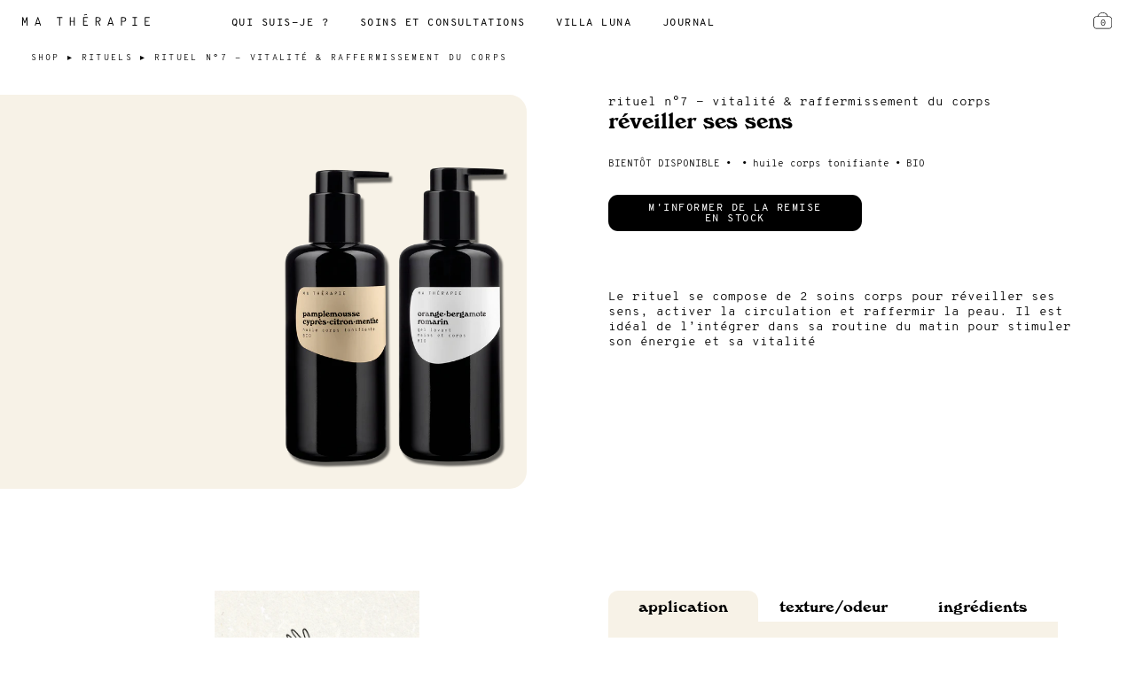

--- FILE ---
content_type: text/html; charset=utf-8
request_url: https://matherapie.com/collections/nettoyerdemaquiller/products/rituel-n-7-vitalite-raffermissement-du-corps
body_size: 49305
content:



<!doctype html>
<html lang="fr">
<head>


  
  <meta name="facebook-domain-verification" content="g8eum4eyotog5pgo5bt1nz9bf19vna" />
  <meta name="google-site-verification" content="RaY6ECYmn1qxmNGlSUWN3IyABOCZRDQfKu1x0klp_kI" />
 

  <google-site-verification=WsHZgokeSMzy95mFiezYVxaagwu8Udv3BT9KoGyqT8A>
  <meta charset="utf-8">
  <meta http-equiv="X-UA-Compatible" content="IE=edge">
  <meta name="viewport" content="width=device-width,initial-scale=1">
  <meta http-equiv="language" content="en" />
<meta http-equiv="Content-Language" content="en-us" />
<meta http-equiv="Content-type" content="text/html; charset=utf-8" />
<meta name="google-site-verification" content="aATqdfbcA2Atpf4H5XFmc_hN--MQUqU9Cwgxqs2wFw0" />


    <title>Ma Thérapie - Rituel n°7 - Vitalité &amp; raffermissement du corps</title>
    <meta name="description" content="Le rituel se compose de 2 soins corps pour réveiller ses sens, activer la circulation et raffermir la peau. Il est idéal de l’intégrer dans sa routine du matin pour stimuler son énergie et sa vitalité">








  <link rel="canonical" href="https://matherapie.com/products/rituel-n-7-vitalite-raffermissement-du-corps">
  <link rel="shortcut icon" href="//matherapie.com/cdn/shop/files/favicon_32x32.png?v=1613733396" type="image/png">


  <link rel="stylesheet" href="https://unpkg.com/aos@next/dist/aos.css" />
  <script src="https://cdnjs.cloudflare.com/ajax/libs/jquery/3.2.1/jquery.min.js"></script>
  <link rel="stylesheet" href="https://unpkg.com/flickity@2/dist/flickity.min.css">

  

<meta property="og:site_name" content="Ma Thérapie">
<meta property="og:url" content="https://matherapie.com/products/rituel-n-7-vitalite-raffermissement-du-corps">
<meta property="og:title" content="Rituel n°7 - Vitalité & raffermissement du corps">
<meta property="og:type" content="product">
<meta property="og:description" content="Le rituel se compose de 2 soins corps pour réveiller ses sens, activer la circulation et raffermir la peau. Il est idéal de l’intégrer dans sa routine du matin pour stimuler son énergie et sa vitalité"><meta property="product:availability" content="oos">
  <meta property="product:price:amount" content="70.00">
  <meta property="product:price:currency" content="EUR"><meta property="og:image" content="http://matherapie.com/cdn/shop/products/MT-Cartes-PourSITE_NouveauFormat_Chiffrebas_7.jpg?v=1594655152">
      <meta property="og:image:secure_url" content="https://matherapie.com/cdn/shop/products/MT-Cartes-PourSITE_NouveauFormat_Chiffrebas_7.jpg?v=1594655152">
      <meta property="og:image:width" content="2000">
      <meta property="og:image:height" content="3000">
      <meta property="og:image:alt" content="Rituel n°7 - Vitalité &amp; raffermissement du corps"><meta property="og:image" content="http://matherapie.com/cdn/shop/products/RITUEL_7_13a7db32-245b-46a1-bb7f-094199300b0a.png?v=1594655152">
      <meta property="og:image:secure_url" content="https://matherapie.com/cdn/shop/products/RITUEL_7_13a7db32-245b-46a1-bb7f-094199300b0a.png?v=1594655152">
      <meta property="og:image:width" content="1667">
      <meta property="og:image:height" content="2501">
      <meta property="og:image:alt" content="Rituel n°7 - Vitalité &amp; raffermissement du corps"><meta property="og:image" content="http://matherapie.com/cdn/shop/products/RITUEL7.png?v=1650012700">
      <meta property="og:image:secure_url" content="https://matherapie.com/cdn/shop/products/RITUEL7.png?v=1650012700">
      <meta property="og:image:width" content="1667">
      <meta property="og:image:height" content="2500">
      <meta property="og:image:alt" content="Rituel n°7 - Vitalité &amp; raffermissement du corps">

<meta name="twitter:site" content="@">
<meta name="twitter:card" content="summary_large_image">
<meta name="twitter:title" content="Rituel n°7 - Vitalité & raffermissement du corps">
<meta name="twitter:description" content="Le rituel se compose de 2 soins corps pour réveiller ses sens, activer la circulation et raffermir la peau. Il est idéal de l’intégrer dans sa routine du matin pour stimuler son énergie et sa vitalité">

  <link type="text/css" href="//matherapie.com/cdn/shop/t/39/assets/layout.theme.css?v=20817428829033451661658372497" rel="stylesheet"><link type="text/css" href="//matherapie.com/cdn/shop/t/39/assets/layout.theme.styleLiquid.scss.css?v=169158863631191154881658372497" rel="stylesheet">
  <style>
  @font-face {
      font-family: 'OverpassMono-Regular';
      src: url('//matherapie.com/cdn/shop/t/39/assets/OverpassMono-Regular.eot?v=48222737974352315101658372497');
      src: url('//matherapie.com/cdn/shop/t/39/assets/OverpassMono-Regular.eot?v=48222737974352315101658372497#iefix') format('embedded-opentype'),
        url('//matherapie.com/cdn/shop/t/39/assets/OverpassMono-Regular.woff?v=128627891886443918911658372497') format('woff'),
        url('//matherapie.com/cdn/shop/t/39/assets/OverpassMono-Regular.woff2?v=183772441076619569411658372497') format('woff2');
      font-weight: normal;
      font-style: normal;
      font-display: fallback;
  }
  @font-face {
      font-family: 'OverpassMono-Light';
      src: url('//matherapie.com/cdn/shop/t/39/assets/OverpassMono-Light.eot?v=92215039416384965361658372497');
      src: url('//matherapie.com/cdn/shop/t/39/assets/OverpassMono-Light.eot?v=92215039416384965361658372497#iefix') format('embedded-opentype'),
        url('//matherapie.com/cdn/shop/t/39/assets/OverpassMono-Light.woff?v=157047048468816594941658372497') format('woff'),
        url('//matherapie.com/cdn/shop/t/39/assets/OverpassMono-Light.woff2?v=75098457431223124521658372497') format('woff2');
      font-weight: normal;
      font-style: normal;
      font-display: fallback;
  }
  @font-face {
      font-family: 'WindsorBT-Roman';
      src: url('//matherapie.com/cdn/shop/t/39/assets/WindsorBT-Roman.eot?v=76330513033638523351658372497');
      src: url('//matherapie.com/cdn/shop/t/39/assets/WindsorBT-Roman.eot?v=76330513033638523351658372497#iefix') format('embedded-opentype'),
        url('//matherapie.com/cdn/shop/t/39/assets/WindsorBT-Roman.woff?v=98114100833313937531658372497') format('woff'),
        url('//matherapie.com/cdn/shop/t/39/assets/WindsorBT-Roman.woff2?v=127992492094220455751658372497') format('woff2');
      font-weight: normal;
      font-style: normal;
      font-display: fallback;
  }
</style>

  <link href="//matherapie.com/cdn/shop/t/39/assets/haithem.scss.css?v=127139366623108707331658372497" rel="stylesheet" type="text/css" media="all" />
  <link href="//matherapie.com/cdn/shop/t/39/assets/hoko.scss.css?v=103986816324465395501658372497" rel="stylesheet" type="text/css" media="all" />
  <link href="//matherapie.com/cdn/shop/t/39/assets/hoko-tablet.scss.css?v=72445402923597445521658372497" rel="stylesheet" type="text/css" media="all" />
  <link href="//matherapie.com/cdn/shop/t/39/assets/hoko-mobile.scss.css?v=39173591394446697581711099097" rel="stylesheet" type="text/css" media="all" />
  <link href="//matherapie.com/cdn/shop/t/39/assets/kevin.scss.css?v=13381900326171630361658372497" rel="stylesheet" type="text/css" media="all" />
  <link href="//matherapie.com/cdn/shop/t/39/assets/custom-page.scss.css?v=152894949278109458131658374167" rel="stylesheet" type="text/css" media="all" />
  <link href="//matherapie.com/cdn/shop/t/39/assets/custom.min.css?v=21844950015443173351658372497" rel="stylesheet" type="text/css" media="all" />
  <script type="text/javascript" src="//matherapie.com/cdn/shop/t/39/assets/vendors@layout.theme.js?v=143042199069426722851658372497" defer="defer"></script><script type="text/javascript" src="//matherapie.com/cdn/shop/t/39/assets/layout.theme.js?v=173907306385369214691658372497" defer="defer"></script><script type="text/javascript" src="//matherapie.com/cdn/shop/t/39/assets/product.js?v=17499780663224489421658374901" defer="defer"></script><link rel="prefetch" href="//matherapie.com/cdn/shop/t/39/assets/template.addresses.js?v=121490299284316551441658372497" as="script"><link rel="prefetch" href="//matherapie.com/cdn/shop/t/39/assets/template.login.js?v=44120602437688160951658372497" as="script">

  <script>window.performance && window.performance.mark && window.performance.mark('shopify.content_for_header.start');</script><meta id="shopify-digital-wallet" name="shopify-digital-wallet" content="/28133752967/digital_wallets/dialog">
<link rel="alternate" type="application/json+oembed" href="https://matherapie.com/products/rituel-n-7-vitalite-raffermissement-du-corps.oembed">
<script async="async" src="/checkouts/internal/preloads.js?locale=fr-FR"></script>
<script id="shopify-features" type="application/json">{"accessToken":"88c5cc6b1fc9a9344363fcc0d4d56569","betas":["rich-media-storefront-analytics"],"domain":"matherapie.com","predictiveSearch":true,"shopId":28133752967,"locale":"fr"}</script>
<script>var Shopify = Shopify || {};
Shopify.shop = "ma-therapie.myshopify.com";
Shopify.locale = "fr";
Shopify.currency = {"active":"EUR","rate":"1.0"};
Shopify.country = "FR";
Shopify.theme = {"name":"[HS] Ma thérapie - 21\/7","id":121155059847,"schema_name":"Marine Serre","schema_version":"1.0.0","theme_store_id":null,"role":"main"};
Shopify.theme.handle = "null";
Shopify.theme.style = {"id":null,"handle":null};
Shopify.cdnHost = "matherapie.com/cdn";
Shopify.routes = Shopify.routes || {};
Shopify.routes.root = "/";</script>
<script type="module">!function(o){(o.Shopify=o.Shopify||{}).modules=!0}(window);</script>
<script>!function(o){function n(){var o=[];function n(){o.push(Array.prototype.slice.apply(arguments))}return n.q=o,n}var t=o.Shopify=o.Shopify||{};t.loadFeatures=n(),t.autoloadFeatures=n()}(window);</script>
<script id="shop-js-analytics" type="application/json">{"pageType":"product"}</script>
<script defer="defer" async type="module" src="//matherapie.com/cdn/shopifycloud/shop-js/modules/v2/client.init-shop-cart-sync_DyYWCJny.fr.esm.js"></script>
<script defer="defer" async type="module" src="//matherapie.com/cdn/shopifycloud/shop-js/modules/v2/chunk.common_BDBm0ZZC.esm.js"></script>
<script type="module">
  await import("//matherapie.com/cdn/shopifycloud/shop-js/modules/v2/client.init-shop-cart-sync_DyYWCJny.fr.esm.js");
await import("//matherapie.com/cdn/shopifycloud/shop-js/modules/v2/chunk.common_BDBm0ZZC.esm.js");

  window.Shopify.SignInWithShop?.initShopCartSync?.({"fedCMEnabled":true,"windoidEnabled":true});

</script>
<script>(function() {
  var isLoaded = false;
  function asyncLoad() {
    if (isLoaded) return;
    isLoaded = true;
    var urls = ["https:\/\/chimpstatic.com\/mcjs-connected\/js\/users\/17c2367ffff8815f94474da64\/693166b9327bc6e1f3115e9fc.js?shop=ma-therapie.myshopify.com","https:\/\/gdprcdn.b-cdn.net\/js\/gdpr_cookie_consent.min.js?shop=ma-therapie.myshopify.com","https:\/\/static.rechargecdn.com\/static\/js\/recharge.js?shop=ma-therapie.myshopify.com","https:\/\/cdn-app.sealsubscriptions.com\/shopify\/public\/js\/sealsubscriptions.js?shop=ma-therapie.myshopify.com","https:\/\/cdn.weglot.com\/weglot_script_tag.js?shop=ma-therapie.myshopify.com","https:\/\/cdn.shopify.com\/s\/files\/1\/0281\/3375\/2967\/t\/39\/assets\/globo.preorder.init.js?v=1658372497\u0026shop=ma-therapie.myshopify.com","https:\/\/cdn.shopify.com\/s\/files\/1\/0281\/3375\/2967\/t\/39\/assets\/subscribe-it.js?v=1667239651\u0026shop=ma-therapie.myshopify.com","https:\/\/cdn.hextom.com\/js\/quickannouncementbar.js?shop=ma-therapie.myshopify.com"];
    for (var i = 0; i < urls.length; i++) {
      var s = document.createElement('script');
      s.type = 'text/javascript';
      s.async = true;
      s.src = urls[i];
      var x = document.getElementsByTagName('script')[0];
      x.parentNode.insertBefore(s, x);
    }
  };
  if(window.attachEvent) {
    window.attachEvent('onload', asyncLoad);
  } else {
    window.addEventListener('load', asyncLoad, false);
  }
})();</script>
<script id="__st">var __st={"a":28133752967,"offset":3600,"reqid":"ef25e550-9b36-47f7-83f8-9df805c096d6-1768879857","pageurl":"matherapie.com\/collections\/nettoyerdemaquiller\/products\/rituel-n-7-vitalite-raffermissement-du-corps","u":"b8c0548f0870","p":"product","rtyp":"product","rid":4901922701447};</script>
<script>window.ShopifyPaypalV4VisibilityTracking = true;</script>
<script id="captcha-bootstrap">!function(){'use strict';const t='contact',e='account',n='new_comment',o=[[t,t],['blogs',n],['comments',n],[t,'customer']],c=[[e,'customer_login'],[e,'guest_login'],[e,'recover_customer_password'],[e,'create_customer']],r=t=>t.map((([t,e])=>`form[action*='/${t}']:not([data-nocaptcha='true']) input[name='form_type'][value='${e}']`)).join(','),a=t=>()=>t?[...document.querySelectorAll(t)].map((t=>t.form)):[];function s(){const t=[...o],e=r(t);return a(e)}const i='password',u='form_key',d=['recaptcha-v3-token','g-recaptcha-response','h-captcha-response',i],f=()=>{try{return window.sessionStorage}catch{return}},m='__shopify_v',_=t=>t.elements[u];function p(t,e,n=!1){try{const o=window.sessionStorage,c=JSON.parse(o.getItem(e)),{data:r}=function(t){const{data:e,action:n}=t;return t[m]||n?{data:e,action:n}:{data:t,action:n}}(c);for(const[e,n]of Object.entries(r))t.elements[e]&&(t.elements[e].value=n);n&&o.removeItem(e)}catch(o){console.error('form repopulation failed',{error:o})}}const l='form_type',E='cptcha';function T(t){t.dataset[E]=!0}const w=window,h=w.document,L='Shopify',v='ce_forms',y='captcha';let A=!1;((t,e)=>{const n=(g='f06e6c50-85a8-45c8-87d0-21a2b65856fe',I='https://cdn.shopify.com/shopifycloud/storefront-forms-hcaptcha/ce_storefront_forms_captcha_hcaptcha.v1.5.2.iife.js',D={infoText:'Protégé par hCaptcha',privacyText:'Confidentialité',termsText:'Conditions'},(t,e,n)=>{const o=w[L][v],c=o.bindForm;if(c)return c(t,g,e,D).then(n);var r;o.q.push([[t,g,e,D],n]),r=I,A||(h.body.append(Object.assign(h.createElement('script'),{id:'captcha-provider',async:!0,src:r})),A=!0)});var g,I,D;w[L]=w[L]||{},w[L][v]=w[L][v]||{},w[L][v].q=[],w[L][y]=w[L][y]||{},w[L][y].protect=function(t,e){n(t,void 0,e),T(t)},Object.freeze(w[L][y]),function(t,e,n,w,h,L){const[v,y,A,g]=function(t,e,n){const i=e?o:[],u=t?c:[],d=[...i,...u],f=r(d),m=r(i),_=r(d.filter((([t,e])=>n.includes(e))));return[a(f),a(m),a(_),s()]}(w,h,L),I=t=>{const e=t.target;return e instanceof HTMLFormElement?e:e&&e.form},D=t=>v().includes(t);t.addEventListener('submit',(t=>{const e=I(t);if(!e)return;const n=D(e)&&!e.dataset.hcaptchaBound&&!e.dataset.recaptchaBound,o=_(e),c=g().includes(e)&&(!o||!o.value);(n||c)&&t.preventDefault(),c&&!n&&(function(t){try{if(!f())return;!function(t){const e=f();if(!e)return;const n=_(t);if(!n)return;const o=n.value;o&&e.removeItem(o)}(t);const e=Array.from(Array(32),(()=>Math.random().toString(36)[2])).join('');!function(t,e){_(t)||t.append(Object.assign(document.createElement('input'),{type:'hidden',name:u})),t.elements[u].value=e}(t,e),function(t,e){const n=f();if(!n)return;const o=[...t.querySelectorAll(`input[type='${i}']`)].map((({name:t})=>t)),c=[...d,...o],r={};for(const[a,s]of new FormData(t).entries())c.includes(a)||(r[a]=s);n.setItem(e,JSON.stringify({[m]:1,action:t.action,data:r}))}(t,e)}catch(e){console.error('failed to persist form',e)}}(e),e.submit())}));const S=(t,e)=>{t&&!t.dataset[E]&&(n(t,e.some((e=>e===t))),T(t))};for(const o of['focusin','change'])t.addEventListener(o,(t=>{const e=I(t);D(e)&&S(e,y())}));const B=e.get('form_key'),M=e.get(l),P=B&&M;t.addEventListener('DOMContentLoaded',(()=>{const t=y();if(P)for(const e of t)e.elements[l].value===M&&p(e,B);[...new Set([...A(),...v().filter((t=>'true'===t.dataset.shopifyCaptcha))])].forEach((e=>S(e,t)))}))}(h,new URLSearchParams(w.location.search),n,t,e,['guest_login'])})(!0,!0)}();</script>
<script integrity="sha256-4kQ18oKyAcykRKYeNunJcIwy7WH5gtpwJnB7kiuLZ1E=" data-source-attribution="shopify.loadfeatures" defer="defer" src="//matherapie.com/cdn/shopifycloud/storefront/assets/storefront/load_feature-a0a9edcb.js" crossorigin="anonymous"></script>
<script data-source-attribution="shopify.dynamic_checkout.dynamic.init">var Shopify=Shopify||{};Shopify.PaymentButton=Shopify.PaymentButton||{isStorefrontPortableWallets:!0,init:function(){window.Shopify.PaymentButton.init=function(){};var t=document.createElement("script");t.src="https://matherapie.com/cdn/shopifycloud/portable-wallets/latest/portable-wallets.fr.js",t.type="module",document.head.appendChild(t)}};
</script>
<script data-source-attribution="shopify.dynamic_checkout.buyer_consent">
  function portableWalletsHideBuyerConsent(e){var t=document.getElementById("shopify-buyer-consent"),n=document.getElementById("shopify-subscription-policy-button");t&&n&&(t.classList.add("hidden"),t.setAttribute("aria-hidden","true"),n.removeEventListener("click",e))}function portableWalletsShowBuyerConsent(e){var t=document.getElementById("shopify-buyer-consent"),n=document.getElementById("shopify-subscription-policy-button");t&&n&&(t.classList.remove("hidden"),t.removeAttribute("aria-hidden"),n.addEventListener("click",e))}window.Shopify?.PaymentButton&&(window.Shopify.PaymentButton.hideBuyerConsent=portableWalletsHideBuyerConsent,window.Shopify.PaymentButton.showBuyerConsent=portableWalletsShowBuyerConsent);
</script>
<script data-source-attribution="shopify.dynamic_checkout.cart.bootstrap">document.addEventListener("DOMContentLoaded",(function(){function t(){return document.querySelector("shopify-accelerated-checkout-cart, shopify-accelerated-checkout")}if(t())Shopify.PaymentButton.init();else{new MutationObserver((function(e,n){t()&&(Shopify.PaymentButton.init(),n.disconnect())})).observe(document.body,{childList:!0,subtree:!0})}}));
</script>

<script>window.performance && window.performance.mark && window.performance.mark('shopify.content_for_header.end');</script>
  <style media="screen">
    body{
      opacity: 0;
      visibility: hidden;
      -webkit-transition: opacity 0.2s ease-in;
         -moz-transition: opacity 0.2s ease-in;
          -ms-transition: opacity 0.2s ease-in;
           -o-transition: opacity 0.2s ease-in;
              transition: opacity 0.2s ease-in;
    }
  </style>

  <script type="text/javascript" src="https://cdnjs.cloudflare.com/ajax/libs/shopify-cartjs/1.0.1/rivets-cart.min.js"></script>
  <script type="text/javascript" src="https://cdnjs.cloudflare.com/ajax/libs/shopify-cartjs/1.0.1/cart.min.js"></script>

<script src="https://unpkg.com/flickity@2/dist/flickity.pkgd.min.js"></script><link href="https://monorail-edge.shopifysvc.com" rel="dns-prefetch">
<script>(function(){if ("sendBeacon" in navigator && "performance" in window) {try {var session_token_from_headers = performance.getEntriesByType('navigation')[0].serverTiming.find(x => x.name == '_s').description;} catch {var session_token_from_headers = undefined;}var session_cookie_matches = document.cookie.match(/_shopify_s=([^;]*)/);var session_token_from_cookie = session_cookie_matches && session_cookie_matches.length === 2 ? session_cookie_matches[1] : "";var session_token = session_token_from_headers || session_token_from_cookie || "";function handle_abandonment_event(e) {var entries = performance.getEntries().filter(function(entry) {return /monorail-edge.shopifysvc.com/.test(entry.name);});if (!window.abandonment_tracked && entries.length === 0) {window.abandonment_tracked = true;var currentMs = Date.now();var navigation_start = performance.timing.navigationStart;var payload = {shop_id: 28133752967,url: window.location.href,navigation_start,duration: currentMs - navigation_start,session_token,page_type: "product"};window.navigator.sendBeacon("https://monorail-edge.shopifysvc.com/v1/produce", JSON.stringify({schema_id: "online_store_buyer_site_abandonment/1.1",payload: payload,metadata: {event_created_at_ms: currentMs,event_sent_at_ms: currentMs}}));}}window.addEventListener('pagehide', handle_abandonment_event);}}());</script>
<script id="web-pixels-manager-setup">(function e(e,d,r,n,o){if(void 0===o&&(o={}),!Boolean(null===(a=null===(i=window.Shopify)||void 0===i?void 0:i.analytics)||void 0===a?void 0:a.replayQueue)){var i,a;window.Shopify=window.Shopify||{};var t=window.Shopify;t.analytics=t.analytics||{};var s=t.analytics;s.replayQueue=[],s.publish=function(e,d,r){return s.replayQueue.push([e,d,r]),!0};try{self.performance.mark("wpm:start")}catch(e){}var l=function(){var e={modern:/Edge?\/(1{2}[4-9]|1[2-9]\d|[2-9]\d{2}|\d{4,})\.\d+(\.\d+|)|Firefox\/(1{2}[4-9]|1[2-9]\d|[2-9]\d{2}|\d{4,})\.\d+(\.\d+|)|Chrom(ium|e)\/(9{2}|\d{3,})\.\d+(\.\d+|)|(Maci|X1{2}).+ Version\/(15\.\d+|(1[6-9]|[2-9]\d|\d{3,})\.\d+)([,.]\d+|)( \(\w+\)|)( Mobile\/\w+|) Safari\/|Chrome.+OPR\/(9{2}|\d{3,})\.\d+\.\d+|(CPU[ +]OS|iPhone[ +]OS|CPU[ +]iPhone|CPU IPhone OS|CPU iPad OS)[ +]+(15[._]\d+|(1[6-9]|[2-9]\d|\d{3,})[._]\d+)([._]\d+|)|Android:?[ /-](13[3-9]|1[4-9]\d|[2-9]\d{2}|\d{4,})(\.\d+|)(\.\d+|)|Android.+Firefox\/(13[5-9]|1[4-9]\d|[2-9]\d{2}|\d{4,})\.\d+(\.\d+|)|Android.+Chrom(ium|e)\/(13[3-9]|1[4-9]\d|[2-9]\d{2}|\d{4,})\.\d+(\.\d+|)|SamsungBrowser\/([2-9]\d|\d{3,})\.\d+/,legacy:/Edge?\/(1[6-9]|[2-9]\d|\d{3,})\.\d+(\.\d+|)|Firefox\/(5[4-9]|[6-9]\d|\d{3,})\.\d+(\.\d+|)|Chrom(ium|e)\/(5[1-9]|[6-9]\d|\d{3,})\.\d+(\.\d+|)([\d.]+$|.*Safari\/(?![\d.]+ Edge\/[\d.]+$))|(Maci|X1{2}).+ Version\/(10\.\d+|(1[1-9]|[2-9]\d|\d{3,})\.\d+)([,.]\d+|)( \(\w+\)|)( Mobile\/\w+|) Safari\/|Chrome.+OPR\/(3[89]|[4-9]\d|\d{3,})\.\d+\.\d+|(CPU[ +]OS|iPhone[ +]OS|CPU[ +]iPhone|CPU IPhone OS|CPU iPad OS)[ +]+(10[._]\d+|(1[1-9]|[2-9]\d|\d{3,})[._]\d+)([._]\d+|)|Android:?[ /-](13[3-9]|1[4-9]\d|[2-9]\d{2}|\d{4,})(\.\d+|)(\.\d+|)|Mobile Safari.+OPR\/([89]\d|\d{3,})\.\d+\.\d+|Android.+Firefox\/(13[5-9]|1[4-9]\d|[2-9]\d{2}|\d{4,})\.\d+(\.\d+|)|Android.+Chrom(ium|e)\/(13[3-9]|1[4-9]\d|[2-9]\d{2}|\d{4,})\.\d+(\.\d+|)|Android.+(UC? ?Browser|UCWEB|U3)[ /]?(15\.([5-9]|\d{2,})|(1[6-9]|[2-9]\d|\d{3,})\.\d+)\.\d+|SamsungBrowser\/(5\.\d+|([6-9]|\d{2,})\.\d+)|Android.+MQ{2}Browser\/(14(\.(9|\d{2,})|)|(1[5-9]|[2-9]\d|\d{3,})(\.\d+|))(\.\d+|)|K[Aa][Ii]OS\/(3\.\d+|([4-9]|\d{2,})\.\d+)(\.\d+|)/},d=e.modern,r=e.legacy,n=navigator.userAgent;return n.match(d)?"modern":n.match(r)?"legacy":"unknown"}(),u="modern"===l?"modern":"legacy",c=(null!=n?n:{modern:"",legacy:""})[u],f=function(e){return[e.baseUrl,"/wpm","/b",e.hashVersion,"modern"===e.buildTarget?"m":"l",".js"].join("")}({baseUrl:d,hashVersion:r,buildTarget:u}),m=function(e){var d=e.version,r=e.bundleTarget,n=e.surface,o=e.pageUrl,i=e.monorailEndpoint;return{emit:function(e){var a=e.status,t=e.errorMsg,s=(new Date).getTime(),l=JSON.stringify({metadata:{event_sent_at_ms:s},events:[{schema_id:"web_pixels_manager_load/3.1",payload:{version:d,bundle_target:r,page_url:o,status:a,surface:n,error_msg:t},metadata:{event_created_at_ms:s}}]});if(!i)return console&&console.warn&&console.warn("[Web Pixels Manager] No Monorail endpoint provided, skipping logging."),!1;try{return self.navigator.sendBeacon.bind(self.navigator)(i,l)}catch(e){}var u=new XMLHttpRequest;try{return u.open("POST",i,!0),u.setRequestHeader("Content-Type","text/plain"),u.send(l),!0}catch(e){return console&&console.warn&&console.warn("[Web Pixels Manager] Got an unhandled error while logging to Monorail."),!1}}}}({version:r,bundleTarget:l,surface:e.surface,pageUrl:self.location.href,monorailEndpoint:e.monorailEndpoint});try{o.browserTarget=l,function(e){var d=e.src,r=e.async,n=void 0===r||r,o=e.onload,i=e.onerror,a=e.sri,t=e.scriptDataAttributes,s=void 0===t?{}:t,l=document.createElement("script"),u=document.querySelector("head"),c=document.querySelector("body");if(l.async=n,l.src=d,a&&(l.integrity=a,l.crossOrigin="anonymous"),s)for(var f in s)if(Object.prototype.hasOwnProperty.call(s,f))try{l.dataset[f]=s[f]}catch(e){}if(o&&l.addEventListener("load",o),i&&l.addEventListener("error",i),u)u.appendChild(l);else{if(!c)throw new Error("Did not find a head or body element to append the script");c.appendChild(l)}}({src:f,async:!0,onload:function(){if(!function(){var e,d;return Boolean(null===(d=null===(e=window.Shopify)||void 0===e?void 0:e.analytics)||void 0===d?void 0:d.initialized)}()){var d=window.webPixelsManager.init(e)||void 0;if(d){var r=window.Shopify.analytics;r.replayQueue.forEach((function(e){var r=e[0],n=e[1],o=e[2];d.publishCustomEvent(r,n,o)})),r.replayQueue=[],r.publish=d.publishCustomEvent,r.visitor=d.visitor,r.initialized=!0}}},onerror:function(){return m.emit({status:"failed",errorMsg:"".concat(f," has failed to load")})},sri:function(e){var d=/^sha384-[A-Za-z0-9+/=]+$/;return"string"==typeof e&&d.test(e)}(c)?c:"",scriptDataAttributes:o}),m.emit({status:"loading"})}catch(e){m.emit({status:"failed",errorMsg:(null==e?void 0:e.message)||"Unknown error"})}}})({shopId: 28133752967,storefrontBaseUrl: "https://matherapie.com",extensionsBaseUrl: "https://extensions.shopifycdn.com/cdn/shopifycloud/web-pixels-manager",monorailEndpoint: "https://monorail-edge.shopifysvc.com/unstable/produce_batch",surface: "storefront-renderer",enabledBetaFlags: ["2dca8a86"],webPixelsConfigList: [{"id":"382107979","configuration":"{\"pixel_id\":\"242064844143058\",\"pixel_type\":\"facebook_pixel\",\"metaapp_system_user_token\":\"-\"}","eventPayloadVersion":"v1","runtimeContext":"OPEN","scriptVersion":"ca16bc87fe92b6042fbaa3acc2fbdaa6","type":"APP","apiClientId":2329312,"privacyPurposes":["ANALYTICS","MARKETING","SALE_OF_DATA"],"dataSharingAdjustments":{"protectedCustomerApprovalScopes":["read_customer_address","read_customer_email","read_customer_name","read_customer_personal_data","read_customer_phone"]}},{"id":"shopify-app-pixel","configuration":"{}","eventPayloadVersion":"v1","runtimeContext":"STRICT","scriptVersion":"0450","apiClientId":"shopify-pixel","type":"APP","privacyPurposes":["ANALYTICS","MARKETING"]},{"id":"shopify-custom-pixel","eventPayloadVersion":"v1","runtimeContext":"LAX","scriptVersion":"0450","apiClientId":"shopify-pixel","type":"CUSTOM","privacyPurposes":["ANALYTICS","MARKETING"]}],isMerchantRequest: false,initData: {"shop":{"name":"Ma Thérapie","paymentSettings":{"currencyCode":"EUR"},"myshopifyDomain":"ma-therapie.myshopify.com","countryCode":"FR","storefrontUrl":"https:\/\/matherapie.com"},"customer":null,"cart":null,"checkout":null,"productVariants":[{"price":{"amount":70.0,"currencyCode":"EUR"},"product":{"title":"Rituel n°7 - Vitalité \u0026 raffermissement du corps","vendor":"Ma Thérapie","id":"4901922701447","untranslatedTitle":"Rituel n°7 - Vitalité \u0026 raffermissement du corps","url":"\/products\/rituel-n-7-vitalite-raffermissement-du-corps","type":"Rituel"},"id":"33853715284103","image":{"src":"\/\/matherapie.com\/cdn\/shop\/products\/MT-Cartes-PourSITE_NouveauFormat_Chiffrebas_7.jpg?v=1594655152"},"sku":"RITUEL_7","title":"Default Title","untranslatedTitle":"Default Title"}],"purchasingCompany":null},},"https://matherapie.com/cdn","fcfee988w5aeb613cpc8e4bc33m6693e112",{"modern":"","legacy":""},{"shopId":"28133752967","storefrontBaseUrl":"https:\/\/matherapie.com","extensionBaseUrl":"https:\/\/extensions.shopifycdn.com\/cdn\/shopifycloud\/web-pixels-manager","surface":"storefront-renderer","enabledBetaFlags":"[\"2dca8a86\"]","isMerchantRequest":"false","hashVersion":"fcfee988w5aeb613cpc8e4bc33m6693e112","publish":"custom","events":"[[\"page_viewed\",{}],[\"product_viewed\",{\"productVariant\":{\"price\":{\"amount\":70.0,\"currencyCode\":\"EUR\"},\"product\":{\"title\":\"Rituel n°7 - Vitalité \u0026 raffermissement du corps\",\"vendor\":\"Ma Thérapie\",\"id\":\"4901922701447\",\"untranslatedTitle\":\"Rituel n°7 - Vitalité \u0026 raffermissement du corps\",\"url\":\"\/products\/rituel-n-7-vitalite-raffermissement-du-corps\",\"type\":\"Rituel\"},\"id\":\"33853715284103\",\"image\":{\"src\":\"\/\/matherapie.com\/cdn\/shop\/products\/MT-Cartes-PourSITE_NouveauFormat_Chiffrebas_7.jpg?v=1594655152\"},\"sku\":\"RITUEL_7\",\"title\":\"Default Title\",\"untranslatedTitle\":\"Default Title\"}}]]"});</script><script>
  window.ShopifyAnalytics = window.ShopifyAnalytics || {};
  window.ShopifyAnalytics.meta = window.ShopifyAnalytics.meta || {};
  window.ShopifyAnalytics.meta.currency = 'EUR';
  var meta = {"product":{"id":4901922701447,"gid":"gid:\/\/shopify\/Product\/4901922701447","vendor":"Ma Thérapie","type":"Rituel","handle":"rituel-n-7-vitalite-raffermissement-du-corps","variants":[{"id":33853715284103,"price":7000,"name":"Rituel n°7 - Vitalité \u0026 raffermissement du corps","public_title":null,"sku":"RITUEL_7"}],"remote":false},"page":{"pageType":"product","resourceType":"product","resourceId":4901922701447,"requestId":"ef25e550-9b36-47f7-83f8-9df805c096d6-1768879857"}};
  for (var attr in meta) {
    window.ShopifyAnalytics.meta[attr] = meta[attr];
  }
</script>
<script class="analytics">
  (function () {
    var customDocumentWrite = function(content) {
      var jquery = null;

      if (window.jQuery) {
        jquery = window.jQuery;
      } else if (window.Checkout && window.Checkout.$) {
        jquery = window.Checkout.$;
      }

      if (jquery) {
        jquery('body').append(content);
      }
    };

    var hasLoggedConversion = function(token) {
      if (token) {
        return document.cookie.indexOf('loggedConversion=' + token) !== -1;
      }
      return false;
    }

    var setCookieIfConversion = function(token) {
      if (token) {
        var twoMonthsFromNow = new Date(Date.now());
        twoMonthsFromNow.setMonth(twoMonthsFromNow.getMonth() + 2);

        document.cookie = 'loggedConversion=' + token + '; expires=' + twoMonthsFromNow;
      }
    }

    var trekkie = window.ShopifyAnalytics.lib = window.trekkie = window.trekkie || [];
    if (trekkie.integrations) {
      return;
    }
    trekkie.methods = [
      'identify',
      'page',
      'ready',
      'track',
      'trackForm',
      'trackLink'
    ];
    trekkie.factory = function(method) {
      return function() {
        var args = Array.prototype.slice.call(arguments);
        args.unshift(method);
        trekkie.push(args);
        return trekkie;
      };
    };
    for (var i = 0; i < trekkie.methods.length; i++) {
      var key = trekkie.methods[i];
      trekkie[key] = trekkie.factory(key);
    }
    trekkie.load = function(config) {
      trekkie.config = config || {};
      trekkie.config.initialDocumentCookie = document.cookie;
      var first = document.getElementsByTagName('script')[0];
      var script = document.createElement('script');
      script.type = 'text/javascript';
      script.onerror = function(e) {
        var scriptFallback = document.createElement('script');
        scriptFallback.type = 'text/javascript';
        scriptFallback.onerror = function(error) {
                var Monorail = {
      produce: function produce(monorailDomain, schemaId, payload) {
        var currentMs = new Date().getTime();
        var event = {
          schema_id: schemaId,
          payload: payload,
          metadata: {
            event_created_at_ms: currentMs,
            event_sent_at_ms: currentMs
          }
        };
        return Monorail.sendRequest("https://" + monorailDomain + "/v1/produce", JSON.stringify(event));
      },
      sendRequest: function sendRequest(endpointUrl, payload) {
        // Try the sendBeacon API
        if (window && window.navigator && typeof window.navigator.sendBeacon === 'function' && typeof window.Blob === 'function' && !Monorail.isIos12()) {
          var blobData = new window.Blob([payload], {
            type: 'text/plain'
          });

          if (window.navigator.sendBeacon(endpointUrl, blobData)) {
            return true;
          } // sendBeacon was not successful

        } // XHR beacon

        var xhr = new XMLHttpRequest();

        try {
          xhr.open('POST', endpointUrl);
          xhr.setRequestHeader('Content-Type', 'text/plain');
          xhr.send(payload);
        } catch (e) {
          console.log(e);
        }

        return false;
      },
      isIos12: function isIos12() {
        return window.navigator.userAgent.lastIndexOf('iPhone; CPU iPhone OS 12_') !== -1 || window.navigator.userAgent.lastIndexOf('iPad; CPU OS 12_') !== -1;
      }
    };
    Monorail.produce('monorail-edge.shopifysvc.com',
      'trekkie_storefront_load_errors/1.1',
      {shop_id: 28133752967,
      theme_id: 121155059847,
      app_name: "storefront",
      context_url: window.location.href,
      source_url: "//matherapie.com/cdn/s/trekkie.storefront.cd680fe47e6c39ca5d5df5f0a32d569bc48c0f27.min.js"});

        };
        scriptFallback.async = true;
        scriptFallback.src = '//matherapie.com/cdn/s/trekkie.storefront.cd680fe47e6c39ca5d5df5f0a32d569bc48c0f27.min.js';
        first.parentNode.insertBefore(scriptFallback, first);
      };
      script.async = true;
      script.src = '//matherapie.com/cdn/s/trekkie.storefront.cd680fe47e6c39ca5d5df5f0a32d569bc48c0f27.min.js';
      first.parentNode.insertBefore(script, first);
    };
    trekkie.load(
      {"Trekkie":{"appName":"storefront","development":false,"defaultAttributes":{"shopId":28133752967,"isMerchantRequest":null,"themeId":121155059847,"themeCityHash":"17721310357252540948","contentLanguage":"fr","currency":"EUR","eventMetadataId":"c13e5a34-451a-4425-a9d2-ed76d9ae157b"},"isServerSideCookieWritingEnabled":true,"monorailRegion":"shop_domain","enabledBetaFlags":["65f19447"]},"Session Attribution":{},"S2S":{"facebookCapiEnabled":true,"source":"trekkie-storefront-renderer","apiClientId":580111}}
    );

    var loaded = false;
    trekkie.ready(function() {
      if (loaded) return;
      loaded = true;

      window.ShopifyAnalytics.lib = window.trekkie;

      var originalDocumentWrite = document.write;
      document.write = customDocumentWrite;
      try { window.ShopifyAnalytics.merchantGoogleAnalytics.call(this); } catch(error) {};
      document.write = originalDocumentWrite;

      window.ShopifyAnalytics.lib.page(null,{"pageType":"product","resourceType":"product","resourceId":4901922701447,"requestId":"ef25e550-9b36-47f7-83f8-9df805c096d6-1768879857","shopifyEmitted":true});

      var match = window.location.pathname.match(/checkouts\/(.+)\/(thank_you|post_purchase)/)
      var token = match? match[1]: undefined;
      if (!hasLoggedConversion(token)) {
        setCookieIfConversion(token);
        window.ShopifyAnalytics.lib.track("Viewed Product",{"currency":"EUR","variantId":33853715284103,"productId":4901922701447,"productGid":"gid:\/\/shopify\/Product\/4901922701447","name":"Rituel n°7 - Vitalité \u0026 raffermissement du corps","price":"70.00","sku":"RITUEL_7","brand":"Ma Thérapie","variant":null,"category":"Rituel","nonInteraction":true,"remote":false},undefined,undefined,{"shopifyEmitted":true});
      window.ShopifyAnalytics.lib.track("monorail:\/\/trekkie_storefront_viewed_product\/1.1",{"currency":"EUR","variantId":33853715284103,"productId":4901922701447,"productGid":"gid:\/\/shopify\/Product\/4901922701447","name":"Rituel n°7 - Vitalité \u0026 raffermissement du corps","price":"70.00","sku":"RITUEL_7","brand":"Ma Thérapie","variant":null,"category":"Rituel","nonInteraction":true,"remote":false,"referer":"https:\/\/matherapie.com\/collections\/nettoyerdemaquiller\/products\/rituel-n-7-vitalite-raffermissement-du-corps"});
      }
    });


        var eventsListenerScript = document.createElement('script');
        eventsListenerScript.async = true;
        eventsListenerScript.src = "//matherapie.com/cdn/shopifycloud/storefront/assets/shop_events_listener-3da45d37.js";
        document.getElementsByTagName('head')[0].appendChild(eventsListenerScript);

})();</script>
  <script>
  if (!window.ga || (window.ga && typeof window.ga !== 'function')) {
    window.ga = function ga() {
      (window.ga.q = window.ga.q || []).push(arguments);
      if (window.Shopify && window.Shopify.analytics && typeof window.Shopify.analytics.publish === 'function') {
        window.Shopify.analytics.publish("ga_stub_called", {}, {sendTo: "google_osp_migration"});
      }
      console.error("Shopify's Google Analytics stub called with:", Array.from(arguments), "\nSee https://help.shopify.com/manual/promoting-marketing/pixels/pixel-migration#google for more information.");
    };
    if (window.Shopify && window.Shopify.analytics && typeof window.Shopify.analytics.publish === 'function') {
      window.Shopify.analytics.publish("ga_stub_initialized", {}, {sendTo: "google_osp_migration"});
    }
  }
</script>
<script
  defer
  src="https://matherapie.com/cdn/shopifycloud/perf-kit/shopify-perf-kit-3.0.4.min.js"
  data-application="storefront-renderer"
  data-shop-id="28133752967"
  data-render-region="gcp-us-east1"
  data-page-type="product"
  data-theme-instance-id="121155059847"
  data-theme-name="Marine Serre"
  data-theme-version="1.0.0"
  data-monorail-region="shop_domain"
  data-resource-timing-sampling-rate="10"
  data-shs="true"
  data-shs-beacon="true"
  data-shs-export-with-fetch="true"
  data-shs-logs-sample-rate="1"
  data-shs-beacon-endpoint="https://matherapie.com/api/collect"
></script>
</head>
<body id="rituel-n-7-vitalite-amp-raffermissement-du-corps" class="template-product  " data-template="product-ritual">

    <div id="shopify-section-popup" class="shopify-section shopify-section__popup"><script type="text/javascript">
  window.onload = function () {
    if (localStorage.getItem("popup") === null) {
          $('[action-show-popup]').click( function(e) {
          e.preventDefault();
          var target = $(this).data('target');
           localStorage.setItem("popup", true);
           $("#" + target).addClass("visible");
          });
           $('.popup').click( function() {
             $(this).removeClass('visible');
              localStorage.setItem("popup", true);
           });
          $('.popup__close').click( function() {
            $(this).closest('.popup').removeClass('visible');
            localStorage.setItem("popup", true);
          });
          $('.popup__content').click( function(e) {
          e.stopPropagation();
          });

          setTimeout(function () {
            $(".popup").addClass("visible");
            }, 2000);
        }
        else {
          console.log("already pop")
        }
    }
</script>


</div>
    <div id="shopify-section-header" class="shopify-section">
<style>
.topbar{
  text-align: center;
  padding: 10px;
  text-align: center;
  padding: 5px;
  line-height: 21px;
  display: flex;
  justify-content: center;
  align-items: center;
  background: #000000;
  color: #ffffff;
}
</style>
<header class="wrapper-header" >
  
  <div class="header">
    <div class="header__logo">
        <a class="header__logo__link" href="/">
            <svg class="logo" xmlns="http://www.w3.org/2000/svg" viewBox="0 0 1000 90.5"><path d="M595.5 29.8c7.3 0 12.8 3.9 12.8 11.4 0 8.3-5.3 12.1-12.5 12.1H582V29.8h13.5zm199.3 0c7.3 0 12.8 4.4 12.8 11.9 0 7.2-5.3 11.6-12.5 11.6h-13.8V29.8h13.5zM504.5 5.9c2-.4 3.1-1.5 3.1-2.9 0-2-1.8-3.3-3.5-2.9l-17.4 3.1c-2 .4-3.1 1.5-3.1 2.9 0 2 1.8 3.3 3.5 2.9l17.4-3.1zm380.6 77.8v-54h12.1c1.8 0 3.3-1.3 3.3-3.1s-1.5-3.3-3.3-3.3h-31c-1.8 0-3.3 1.5-3.3 3.3 0 1.8 1.5 3.1 3.3 3.1h12.1v54H866c-1.7 0-3.1 1.3-3.1 3.1s1.5 3.3 3.3 3.3h31c1.8 0 3.3-1.5 3.3-3.3 0-1.8-1.5-3.1-3.1-3.1h-12.3zm-110.5 3.7c0 1.7 1.5 3.1 3.3 3.1s3.5-1.3 3.5-3.1V59.7h13.4c11 0 19.6-6.4 19.6-18 0-11.7-8.6-18.4-19.6-18.4h-17.1c-1.8 0-3.1 1.5-3.1 3.3v60.8zm-199.3 0c0 1.7 1.5 3.1 3.3 3.1 1.8 0 3.5-1.3 3.5-3.1V59.7h7.7l16.7 29.5c.6 1.1 1.7 1.3 2.6 1.3 1.8 0 3.5-1.5 3.5-3.3 0-.6-.2-1.3-.7-2.2l-14.5-25.3c11.7-1.3 17.8-7.3 17.8-18.5 0-11.7-8.6-17.8-19.6-17.8h-17.1c-1.8 0-3.1 1.5-3.1 3.3v60.7h-.1zM411.8 26.1c0-1.8-1.7-3.1-3.5-3.1s-3.3 1.5-3.3 3.1v27.2h-25V26.1c0-1.8-1.7-3.1-3.5-3.1s-3.3 1.5-3.3 3.1v61.3c0 1.7 1.5 3.1 3.3 3.1s3.5-1.3 3.5-3.1V59.7h25v27.7c0 1.7 1.5 3.1 3.3 3.1 1.8 0 3.5-1.3 3.5-3.1V26.1zM290 29.8v57.6c0 1.7 1.5 3.1 3.3 3.1 1.8 0 3.5-1.3 3.5-3.1V29.8h16.1c1.8 0 3.3-1.3 3.3-3.1s-1.5-3.3-3.3-3.3h-39.1c-1.8 0-3.3 1.5-3.3 3.3 0 1.8 1.5 3.1 3.3 3.1H290zM134.2 69.4h-22l7-22c1.8-5.7 3.5-10.8 4-13.8.6 2.9 2.2 8.1 4 13.8l7 22zM0 87.4c0 1.7 1.5 3.1 3.3 3.1 1.8 0 3.5-1.3 3.5-3.1V59.2c0-5.1-1.3-24.4-1.3-24.4l11.6 33.6c.6 1.5 1.7 3.1 3.5 3.1s2.9-1.7 3.5-3.1l11.6-33.6s-1.3 19.3-1.3 24.4v28.3c0 1.8 1.7 3.1 3.5 3.1s3.3-1.5 3.3-3.1V26.7c0-1.8-.7-3.7-4.2-3.7-2.4 0-3.7 1.5-4.4 3.3L22 56.2c-.7 2.6-1.5 5.5-1.5 5.5s-.7-2.9-1.5-5.5L8.6 26.3c-.7-1.8-2-3.3-4.4-3.3C.7 23 0 24.8 0 26.7v60.7zm477-.5c0 1.8 1.3 3.3 3.1 3.3H513c1.8 0 3.3-1.3 3.3-3.1s-1.5-3.3-3.3-3.3h-29.2v-24h19.1c1.8 0 3.3-1.3 3.3-3.1s-1.5-3.3-3.3-3.3h-19.1V29.8h28.8c1.8 0 3.3-1.3 3.3-3.1s-1.5-3.3-3.3-3.3h-32.5c-1.8 0-3.1 1.5-3.1 3.3v60.2zm483.7 0c0 1.8 1.3 3.3 3.1 3.3h32.9c1.8 0 3.3-1.3 3.3-3.1s-1.5-3.3-3.3-3.3h-29.2v-24h19.1c1.8 0 3.3-1.3 3.3-3.1s-1.5-3.3-3.3-3.3h-19.1V29.8h28.8c1.8 0 3.3-1.3 3.3-3.1s-1.5-3.3-3.3-3.3h-32.5c-1.8 0-3.1 1.5-3.1 3.3v60.2zm-824.5-11l4.2 12.5c.4 1.3 1.1 2.2 3.1 2.2 2.2 0 3.9-2 2.9-4.6l-19.8-59.6c-.7-2.2-1.7-3.3-3.5-3.3s-2.8 1.1-3.5 3.3L99.8 85.9c-.9 2.6.7 4.6 2.9 4.6 2 0 2.8-.9 3.1-2.2l4.2-12.5h26.2v.1zm567.4-6.5h-22l7-22c1.8-5.7 3.5-10.8 4-13.8.6 2.9 2.2 8.1 4 13.8l7 22zm2 6.5l4.2 12.5c.4 1.3 1.1 2.2 3.1 2.2 2.2 0 3.9-2 2.9-4.6L696 26.4c-.7-2.2-1.7-3.3-3.5-3.3s-2.8 1.1-3.5 3.3L669.2 86c-.9 2.6.7 4.6 2.9 4.6 2 0 2.8-.9 3.1-2.2l4.2-12.5h26.2z"/></svg>

        </a>
    </div>
    <nav class="header__nav" role="navigation">
      <ul>
        

  <!--li class="header__nav__item" id="not-mobile">
          <a href="/pages/coffrets-de-noel" class="disabled header__nav__dropdown__link">noël ✨</a>
       
        </li-->







        <li class="header__nav__item" id="not-mobile">
          <a href="/collections" class="disabled header__nav__dropdown__link"></a>
          <div class="header__subnav__item header__subnav--custom grid" >
            <div class="grid__cell 1/2">
              <ul class="">
                
              </ul>
            </div>
            <div class="grid__cell 1/2 grid__border">
              <ul class="">
                <li class="header__subnav__title">
                  <a class="header__subnav__title--link" href="/pages/besoins-essentiels-de-la-peau">Besoins essentiels de la peau</a>
                </li>
                
                  <li class="pl-8 no-mb">
                    <a href="/collections/nettoyerdemaquiller" class="header__nav__item__link child-link active">
                      1. Nettoyer / démaquiller
                    </a>
                  </li>
                
                  <li class="pl-8 no-mb">
                    <a href="/collections/hydrater" class="header__nav__item__link child-link">
                      2. Hydrater
                    </a>
                  </li>
                
                  <li class="pl-8 no-mb">
                    <a href="/collections/nourrir" class="header__nav__item__link child-link">
                      3. Nourrir
                    </a>
                  </li>
                
                  <li class="pl-8 no-mb">
                    <a href="/collections/equilibrer" class="header__nav__item__link child-link">
                      4. Équilibrer
                    </a>
                  </li>
                
                  <li class="pl-8 no-mb">
                    <a href="/collections/proteger" class="header__nav__item__link child-link">
                      5. Protéger
                    </a>
                  </li>
                
              </ul>
            </div>
          </div>
        </li>

        
        <!--li class="header__nav__item header__nav__item__mb" id="header__dropdown2">
           <a href="/pages/coffrets-de-noel" class="uppercase">
            noël ✨
          </a>
        </li-->

  <li class="header__nav__item header__nav__item__mb" id="header__dropdown2">
          <a href="/collections" class="header__nav__dropdown__link disabled">
            
          </a>
          <ul class="header__subnav__item" id="header__dropdown__link2">
            
            <li class="header__subnav__title">
              <a class="header__subnav__title--link" href="/pages/besoins-essentiels-de-la-peau">Besoins essentiels de la peau</a>
            </li>
            
              <li class="pl-8">
                <a href="/collections/nettoyerdemaquiller" class="header__nav__item__link child-link active">
                  1. Nettoyer / démaquiller
                </a>
              </li>
            
              <li class="pl-8">
                <a href="/collections/hydrater" class="header__nav__item__link child-link">
                  2. Hydrater
                </a>
              </li>
            
              <li class="pl-8">
                <a href="/collections/nourrir" class="header__nav__item__link child-link">
                  3. Nourrir
                </a>
              </li>
            
              <li class="pl-8">
                <a href="/collections/equilibrer" class="header__nav__item__link child-link">
                  4. Équilibrer
                </a>
              </li>
            
              <li class="pl-8">
                <a href="/collections/proteger" class="header__nav__item__link child-link">
                  5. Protéger
                </a>
              </li>
            
          </ul>
        </li>
        
          
            <li class="header__nav__item header__nav__item__mb">
              <a href="/pages/qui-suis-je" class="header__nav__title__link header__nav__item__link">
                Qui suis-je ?
              </a>
            </li>
          
        
          
            <li class="header__nav__item" id="header__dropdown">
              <a href="#" class="header__nav__dropdown__link disabled">
                Soins et Consultations
              </a>
              <ul class="header__subnav__item" id="header__dropdown__link">
                
                  <li>
                    <a href="/pages/la-consultation-de-naturopathie" class="header__nav__item__link child-link">
                      Consultation de naturopathie
                    </a>
                  </li>
                
                  <li>
                    <a href="/pages/la-consultation-d-aroma-phytotherapie" class="header__nav__item__link child-link">
                      Consultation phyto-aromathérapie
                    </a>
                  </li>
                
                  <li>
                    <a href="/pages/bilan-nutritionnel" class="header__nav__item__link child-link">
                      Bilan nutritionnel
                    </a>
                  </li>
                
                  <li>
                    <a href="/pages/copy-of-massage-kobido" class="header__nav__item__link child-link">
                      Soin "beauté sacrée"
                    </a>
                  </li>
                
                  <li>
                    <a href="/pages/soin-sonore" class="header__nav__item__link child-link">
                      Soin sonore
                    </a>
                  </li>
                
              </ul>
            </li>
          
        
          
            <li class="header__nav__item header__nav__item__mb">
              <a href="/pages/villa-luna" class="header__nav__title__link header__nav__item__link">
                Villa Luna
              </a>
            </li>
          
        
          
            <li class="header__nav__item header__nav__item__mb">
              <a href="/blogs/journal" class="header__nav__title__link header__nav__item__link">
                Journal
              </a>
            </li>
          
        
      </ul>
    </nav>
    <div class="header__secondary">
      <div id="header__cart" class="header__cart uppercase">
        <div class="hidden--pocket">
          <div class="header__item header__cart" action-toggle-minicart data-cart ><svg version="1.1" id="Calque_1" xmlns="http://www.w3.org/2000/svg" xmlns:xlink="http://www.w3.org/1999/xlink" x="0px" y="0px"
       	 viewBox="0 0 161 153" width="23" height="23"  style="enable-background:new 0 0 161 153;" xml:space="preserve">
       <style type="text/css">
       	.st0{fill:#010202;}
       </style>
       <path class="st0" d="M130.7,40.8h-8.2c-4.9-18.1-21.5-31.4-41.1-31.4S45.1,22.7,40.1,40.8h-8.2c-12.4,0-22.4,10.1-22.4,22.5v53.9
       	c0,12.4,10.1,22.5,22.4,22.5h98.8c12.4,0,22.4-10.1,22.4-22.5V63.3C153.1,50.9,143,40.8,130.7,40.8z M81.3,13.9
       	c17.1,0,31.7,11.4,36.5,26.9H44.8C49.6,25.2,64.1,13.9,81.3,13.9z M148.6,117.1c0,9.9-8.1,18-18,18H31.9c-9.9,0-18-8.1-18-18V63.3
       	c0-9.9,8-18,18-18h98.8c9.9,0,18,8.1,18,18L148.6,117.1L148.6,117.1z"/>
       </svg><div class="header__cart-count" rv-class-empty="cart.CartJS.cart.item_count | equals '0' ">
              <span class="price" rv-text="cart.CartJS.cart.item_count"></span>
            </div>
          </div></div>
        <div class="hidden--lap-and-up">
          <div class="header__item header__cart" action-toggle-minicart data-cart ><svg version="1.1" id="Calque_1" xmlns="http://www.w3.org/2000/svg" xmlns:xlink="http://www.w3.org/1999/xlink" x="0px" y="0px"
       	 viewBox="0 0 161 153" width="30" height="30"  style="enable-background:new 0 0 161 153;" xml:space="preserve">
       <style type="text/css">
       	.st0{fill:#010202;}
       </style>
       <path class="st0" d="M130.7,40.8h-8.2c-4.9-18.1-21.5-31.4-41.1-31.4S45.1,22.7,40.1,40.8h-8.2c-12.4,0-22.4,10.1-22.4,22.5v53.9
       	c0,12.4,10.1,22.5,22.4,22.5h98.8c12.4,0,22.4-10.1,22.4-22.5V63.3C153.1,50.9,143,40.8,130.7,40.8z M81.3,13.9
       	c17.1,0,31.7,11.4,36.5,26.9H44.8C49.6,25.2,64.1,13.9,81.3,13.9z M148.6,117.1c0,9.9-8.1,18-18,18H31.9c-9.9,0-18-8.1-18-18V63.3
       	c0-9.9,8-18,18-18h98.8c9.9,0,18,8.1,18,18L148.6,117.1L148.6,117.1z"/>
       </svg><div class="header__cart-count" rv-class-empty="cart.CartJS.cart.item_count | equals '0' ">
              <span class="price" rv-text="cart.CartJS.cart.item_count"></span>
            </div>
          </div>
        </div>
      </div>

        
    </div>

    <div class="header__hamburger">
      <div class="hamburger hamburger--collapse">
        <span class="hamburger-box">
          <span class="hamburger-inner"></span>
        </span>
      </div>
    </div>
  </div>
</header>

<script type="text/javascript">
// TOGLLE MENU
  $(".hamburger").on("click", function(e) {
     $('body').toggleClass('fixed-main');
    $(this).toggleClass("is-active");
    $('.header__nav').toggleClass('visible');
    $('#header__dropdown__link').removeClass('deployed').prev().removeClass('active');
    $('#header__dropdown__link2').removeClass('deployed').prev().removeClass('active');

  });

  // TOGGLE SUB MENU
  $('li#header__dropdown').on("click", function(e) {
  
      $('#header__dropdown__link2, .header__subnav__item, .header__nav__dropdown__link').removeClass('deployed').removeClass('active');
      $(this).toggleClass('checked').children('#header__dropdown__link').toggleClass('deployed').prev().toggleClass('active');
      if(!$(this).hasClass('checked')){
        $(this).removeClass('checked').children('#header__dropdown__link').removeClass('deployed').prev().removeClass('active');
      }
  });
  $('li#header__dropdown2').on("click", function(e) {
      $('#header__dropdown__link2, .header__subnav__item , .header__nav__dropdown__link').removeClass('deployed').removeClass('active');
      $(this).toggleClass('checked').children('#header__dropdown__link2').toggleClass('deployed').prev().toggleClass('active');
        if(!$(this).hasClass('checked')){
          $(this).removeClass('checked').children('#header__dropdown__link2').removeClass('deployed').prev().removeClass('active');
      }
  });

</script>






<script type="application/ld+json">
{
  "@context": "http://schema.org",
  "@type": "Organization",
  "name": "Ma Thérapie",
  
  "sameAs": [
    "",
    "https://www.facebook.com/matherapiebycelinejulien/",
    "",
    "https://www.instagram.com/ma_therapie/?hl=fr",
    "",
    "",
    "",
    ""
  ],
  "url": "https://matherapie.com"
}
</script>


</div>
    <div id="shopify-section-mini-cart" class="shopify-section"><section data-cart>
  <div id="minicart" class="minicart" rv-class-minicart--deployed="cart.deployed">
    <div class="minicart__header">
      <div class="minicart__header__title text--xl">Votre panier</div>
      <div class="minicart__header-close" action-toggle-minicart>
        <img src="//matherapie.com/cdn/shop/t/39/assets/close_popup.svg?v=111127701325614965741658372497"></div>
    </div>

    <div class="minicart__content" rv-if="cart.CartJS.cart.item_count | above '0' ">
      <div class="minicart__item -demo-" rv-each-item="cart.CartJS.cart.items" rv-data-limit="item.properties.product_limit">
          <div class="minicart__item-image">
            <a rv-href="item.url">
              <img rv-src="item.image | productImage" src="//matherapie.com/cdn/shopifycloud/storefront/assets/no-image-100-2a702f30_100x100_crop_top.gif" alt="">
            </a>
            <div class="minicart__item-remove text--s text--t" data-cart-adjust data-method="delete" rv-data-line="index" rv-hide="item.properties | offered ">
              supprimer
            </div>
          </div>
          <div class="minicart__item-info ">
            <div class="minicart__item-title text--l" rv-text="item.product_title"> </div>

            <div class="minicart__item-ingredients minicart__item-ingredients-check" data-ingredient="item.properties.ingredient"  rv-data-line="item.id" > 
              { item.properties.ingredient }
            </div>

            <div class="minicart__item-ingredients hidden" > { item.properties.product_include } </div>
            <div class="minicart__item-variant-title text--s text--t" rv-text="item.variant_title"></div>
              <div class="minicart__extrainfo visible-xs">
            <div class="minicart__item-footer text--xs">
              <div class="minicart__button-qt">
                <span class="minicart__item-qt"> { item.quantity } </span>
                 <div class="minicart__qt">
                  <button class="minicart__qt-plus" type="button" data-cart-adjust data-method="add" ingredient="item.properties.ingredient" include="item.properties.product_include" v-data-limit="item.properties.product_limit" rv-data-line="index">▲</button>
                  <button class="minicart__qt-less" type="button" data-cart-adjust data-method="remove" ingredient="item.properties.ingredient" include="item.properties.product_include" v-data-limit="item.properties.product_limit" rv-data-line="index">▼</button>
                </div>
              </div>
            </div>
            <div class="minicart__item-price price">
              <a rv-href="item.url">
                <span rv-text="item.final_line_price | money"> </span>
                <del>
                  <span
                    class="minicart__item-price-compare"
                    rv-if="item.line_compare_at_price | above item.final_line_price"
                    rv-text="item.line_compare_at_price | money">
                  </span>
                </del>
              </a>
            </div>
          </div>
          </div>
          <div class="minicart__extrainfo hidden-xs">
            <div class="minicart__item-footer text--xs">
              <div class="minicart__button-qt">
                <span class="minicart__item-qt"> { item.quantity } </span>
                <div class="minicart__qt"> 
                  <button class="minicart__qt-plus" type="button" data-cart-adjust data-method="add" ingredient="item.properties.ingredient" include="item.properties.product_include" rv-data-limit="item.properties.product_limit" rv-data-ingredient="item.properties.ingredient" rv-data-include="item.properties.product_include" rv-data-line="index">▲</button>
                  <button class="minicart__qt-less" type="button" data-cart-adjust data-method="remove" ingredient="item.properties.ingredient" include="item.properties.product_include" rv-data-limit="item.properties.product_limit" rv-data-ingredient="item.properties.ingredient" rv-data-include="item.properties.product_include" rv-data-line="index">▼</button>
                </div>
              </div>
            </div>
            <div class="minicart__item-price price">
              <a rv-href="item.url">
                <span rv-text="item.final_line_price | money"> </span>
                <del>
                  <span
                    class="minicart__item-price-compare"
                    rv-if="item.line_compare_at_price | above item.final_line_price"
                    rv-text="item.line_compare_at_price | money">
                  </span>
                </del>
              </a>
            </div>
          </div>

        </div>

    </div>

    
    

    <div class="product__related hidden no-related" rv-if="cart.CartJS.cart.item_count | above '0' "><h4 class="product__related-title ">à utiliser avec</h4>
      <div class="product__related-products ">
        <div class="grid"
        data-flickity='
        { "watchCSS": false,
           "cellAlign": "left",
           "imagesLoaded": true,
           "draggable": true,
           "pageDots": false,
           "prevNextButtons": false }'>
         
        </div>
      </div>
    </div>

    <div class="minicart__footer" rv-if="cart.CartJS.cart.item_count | above '0' "><div class="minicart__footer-item">
  <span>Total</span><span rv-text="cart.CartJS.cart.total_price | money "></span>
</div>

<div class="minicart__show">
  
  
  <div class="minicart__footer-shipping">
    <span>Frais de livraison estimés</span>
    <span class="fee-shipping js-fee-shipping" data-fee="3,90€">
      
        3,90€
      
    </span>
  </div>

  
  

  <div class="minicart__footer-shipping-bar" style="">
    <p>
      Plus que <span class="js-shipping-remaining">80.00€</span> avant la livraison standard offerte
    </p>
    <div class="shipping-bar">
      <div class="shipping-percent js-shipping-percent" style="width: 0%"></div>
    </div>
  </div>
</div>

<div class="minicart__button">
  <form action="/cart" method="post" id="cartform" class="minicart__footer-form">
    <button class="btn-checkout product_add_button button-primary hover:bg-beige hover:text-secondary " type="submit" name="checkout" rv-disabled="cart.CartJS.cart.total_price | under '1' ">
        COMMANDER
    </button>
  </form>
  <button  class="btn-shopping button-primary bg-beige text-secondary button--secondary minicart__button-shop" type="submit" name="checkout" rv-disabled="cart.CartJS.cart.total_price | under '1' ">
     <a href="/collections" >CONTINUER MES ACHATS</a>
  </button>
</div>
</div>

    <div class="minicart__footer-empty" rv-if="cart.CartJS.cart.item_count | under '1' ">
      <div class="minicart__footer-emptytxt">
        votre panier est vide
      </div>
      <a href="">
        <button type="button" name="button" class="button-primary btn-empty">
          Découvrir
        </button>
      </a>

    </div>

  </div>
</section>



</div>


    <main role="main" id="main">
      
        
<nav class="breadcrumb float-left max-w-none w-full text-tiny tracking-wider uppercase pb-12 px-20" role="navigation" aria-label="breadcrumbs">
  
    <a href="/collections" title="Shop">Shop</a>
    
      <span aria-hidden="true">&#x25B8;</span>
      <a href="/collections/rituels" title="Rituels">Rituels</a>
    
  
  
   <span aria-hidden="true">&#x25B8;</span>
   <span>Rituel n°7 - Vitalité &amp; raffermissement du corps</span>
  
</nav>


       
      <script type="application/json"
        data-json-product
        data-password=""
        data-selected-variant-id='33853715284103'
        data-reset="">
        {"id":4901922701447,"title":"Rituel n°7 - Vitalité \u0026 raffermissement du corps","handle":"rituel-n-7-vitalite-raffermissement-du-corps","description":"\u003cp\u003eLe rituel se compose de 2 soins corps pour réveiller ses sens, activer la circulation et raffermir la peau. Il est idéal de l’intégrer dans sa routine du matin pour stimuler son énergie et sa vitalité\u003c\/p\u003e","published_at":"2020-04-20T10:33:39+02:00","created_at":"2020-04-20T11:35:02+02:00","vendor":"Ma Thérapie","type":"Rituel","tags":["Bio"],"price":7000,"price_min":7000,"price_max":7000,"available":false,"price_varies":false,"compare_at_price":null,"compare_at_price_min":0,"compare_at_price_max":0,"compare_at_price_varies":false,"variants":[{"id":33853715284103,"title":"Default Title","option1":"Default Title","option2":null,"option3":null,"sku":"RITUEL_7","requires_shipping":true,"taxable":true,"featured_image":null,"available":false,"name":"Rituel n°7 - Vitalité \u0026 raffermissement du corps","public_title":null,"options":["Default Title"],"price":7000,"weight":0,"compare_at_price":null,"inventory_management":"shopify","barcode":"RITUEL7","requires_selling_plan":false,"selling_plan_allocations":[]}],"images":["\/\/matherapie.com\/cdn\/shop\/products\/MT-Cartes-PourSITE_NouveauFormat_Chiffrebas_7.jpg?v=1594655152","\/\/matherapie.com\/cdn\/shop\/products\/RITUEL_7_13a7db32-245b-46a1-bb7f-094199300b0a.png?v=1594655152","\/\/matherapie.com\/cdn\/shop\/products\/RITUEL7.png?v=1650012700"],"featured_image":"\/\/matherapie.com\/cdn\/shop\/products\/MT-Cartes-PourSITE_NouveauFormat_Chiffrebas_7.jpg?v=1594655152","options":["Title"],"media":[{"alt":null,"id":9171481133191,"position":1,"preview_image":{"aspect_ratio":0.667,"height":3000,"width":2000,"src":"\/\/matherapie.com\/cdn\/shop\/products\/MT-Cartes-PourSITE_NouveauFormat_Chiffrebas_7.jpg?v=1594655152"},"aspect_ratio":0.667,"height":3000,"media_type":"image","src":"\/\/matherapie.com\/cdn\/shop\/products\/MT-Cartes-PourSITE_NouveauFormat_Chiffrebas_7.jpg?v=1594655152","width":2000},{"alt":null,"id":9378877767815,"position":2,"preview_image":{"aspect_ratio":0.667,"height":2501,"width":1667,"src":"\/\/matherapie.com\/cdn\/shop\/products\/RITUEL_7_13a7db32-245b-46a1-bb7f-094199300b0a.png?v=1594655152"},"aspect_ratio":0.667,"height":2501,"media_type":"image","src":"\/\/matherapie.com\/cdn\/shop\/products\/RITUEL_7_13a7db32-245b-46a1-bb7f-094199300b0a.png?v=1594655152","width":1667},{"alt":null,"id":21424229515399,"position":3,"preview_image":{"aspect_ratio":0.667,"height":2500,"width":1667,"src":"\/\/matherapie.com\/cdn\/shop\/products\/RITUEL7.png?v=1650012700"},"aspect_ratio":0.667,"height":2500,"media_type":"image","src":"\/\/matherapie.com\/cdn\/shop\/products\/RITUEL7.png?v=1650012700","width":1667}],"requires_selling_plan":false,"selling_plan_groups":[],"content":"\u003cp\u003eLe rituel se compose de 2 soins corps pour réveiller ses sens, activer la circulation et raffermir la peau. Il est idéal de l’intégrer dans sa routine du matin pour stimuler son énergie et sa vitalité\u003c\/p\u003e"}
</script>
<script type="application/json" data-json-variants>
{
  
  "33853715284103": {
    "ingredient": "",
    "include": "gel lavant mains et corps 1•huile corps tonifiante"
  }
  
  
  }
</script>


<div class="product">

  <section id="product__image">
    
      <div class="responsive-image">
  <img
      src="data:image/svg+xml,%3Csvg xmlns='http://www.w3.org/2000/svg' viewBox='0 0 1667 2501'%3E%3C/svg%3E"
      data-sizes="auto"
      data-aspectratio="0.6665333866453419"
      data-src="//matherapie.com/cdn/shop/products/RITUEL_7_13a7db32-245b-46a1-bb7f-094199300b0a_768x.png?v=1594655152"
      data-flickity-lazyload="//matherapie.com/cdn/shop/products/RITUEL_7_13a7db32-245b-46a1-bb7f-094199300b0a_768x.png?v=1594655152"
      data-srcset="//matherapie.com/cdn/shop/products/RITUEL_7_13a7db32-245b-46a1-bb7f-094199300b0a_512x.png?v=1594655152 512w,
                  //matherapie.com/cdn/shop/products/RITUEL_7_13a7db32-245b-46a1-bb7f-094199300b0a_768x.png?v=1594655152 768w,
                  //matherapie.com/cdn/shop/products/RITUEL_7_13a7db32-245b-46a1-bb7f-094199300b0a_1024x.png?v=1594655152 1024w,
                  //matherapie.com/cdn/shop/products/RITUEL_7_13a7db32-245b-46a1-bb7f-094199300b0a_1280x.png?v=1594655152 1280w,
                  //matherapie.com/cdn/shop/products/RITUEL_7_13a7db32-245b-46a1-bb7f-094199300b0a_1920x.png?v=1594655152 1920w"
      alt="Rituel n°7 - Vitalité &amp; raffermissement du corps"
      title="Rituel n°7 - Vitalité &amp; raffermissement du corps"
      class="lazyload image--lazy "
      tabindex="-1"
      width="100%"
      
  />

  <noscript>
    <img class="" src="//matherapie.com/cdn/shop/products/RITUEL_7_13a7db32-245b-46a1-bb7f-094199300b0a_2048x.png?v=1594655152" alt="Rituel n°7 - Vitalité &amp; raffermissement du corps">
  </noscript>
</div>

    
  </section>

  <section id="product__info">

    <div class="lowercase text-base">Rituel n°7 - Vitalité & raffermissement du corps</div>

    <div class="dot-divide lowercase font-display text-subtitle mb-10">




  <div class="text-accentuate">
    Réveiller ses sens
  </div>



</div>

    <div class="dot-divide text-small spaced-out uppercase mb-2">
      
          <span>Bientôt disponible</span>
      
      
        
        
          <a href="" class="lowercase"></a>
        
          <a href="/products/huile-corps-tonifiante" class="lowercase">Huile corps tonifiante</a>
        
      
      
        <span>Bio</span>
      

    </div>

    

    

    
      <div id="product__description" class="font-body text-base tracking-normal mt-16"><p>Le rituel se compose de 2 soins corps pour réveiller ses sens, activer la circulation et raffermir la peau. Il est idéal de l’intégrer dans sa routine du matin pour stimuler son énergie et sa vitalité</p></div>
    

  </section>

  <section id="product__image__secondary">
    
      <div class="responsive-image">
  <img
      src="data:image/svg+xml,%3Csvg xmlns='http://www.w3.org/2000/svg' viewBox='0 0 2000 3000'%3E%3C/svg%3E"
      data-sizes="auto"
      data-aspectratio="0.6666666666666666"
      data-src="//matherapie.com/cdn/shop/products/MT-Cartes-PourSITE_NouveauFormat_Chiffrebas_7_768x.jpg?v=1594655152"
      data-flickity-lazyload="//matherapie.com/cdn/shop/products/MT-Cartes-PourSITE_NouveauFormat_Chiffrebas_7_768x.jpg?v=1594655152"
      data-srcset="//matherapie.com/cdn/shop/products/MT-Cartes-PourSITE_NouveauFormat_Chiffrebas_7_512x.jpg?v=1594655152 512w,
                  //matherapie.com/cdn/shop/products/MT-Cartes-PourSITE_NouveauFormat_Chiffrebas_7_768x.jpg?v=1594655152 768w,
                  //matherapie.com/cdn/shop/products/MT-Cartes-PourSITE_NouveauFormat_Chiffrebas_7_1024x.jpg?v=1594655152 1024w,
                  //matherapie.com/cdn/shop/products/MT-Cartes-PourSITE_NouveauFormat_Chiffrebas_7_1280x.jpg?v=1594655152 1280w,
                  //matherapie.com/cdn/shop/products/MT-Cartes-PourSITE_NouveauFormat_Chiffrebas_7_1920x.jpg?v=1594655152 1920w"
      alt="Rituel n°7 - Vitalité &amp; raffermissement du corps"
      title="Rituel n°7 - Vitalité &amp; raffermissement du corps"
      class="lazyload image--lazy "
      tabindex="-1"
      width="100%"
      
  />

  <noscript>
    <img class="" src="//matherapie.com/cdn/shop/products/MT-Cartes-PourSITE_NouveauFormat_Chiffrebas_7_2048x.jpg?v=1594655152" alt="Rituel n°7 - Vitalité &amp; raffermissement du corps">
  </noscript>
</div>

    
  </section>

  <section id="product__details" class="hidden-xs">
      <div class="inner">
        <a id="application"></a>
        <a id="texture"></a>
        <a id="ingredients"></a>
        <div class="tab default-tab application">

          <div class="product__details__header">
            <a href="#application" event-target="hash" class="active">Application</a>
            <a href="#texture" event-target="hash" class="">Texture/odeur</a>
            <a href="#ingredients" event-target="hash" class="">Ingrédients</a>
          </div>
          <div class="product__details__containers">
            
              <div class="text-base tracking-normal mb-8">
                




  <div class="text-accentuate">
    <style type="text/css">
p.p1 {margin: 0.0px 0.0px 0.0px 0.0px; font: 7.0px Times} p.p2 {margin: 0.0px 0.0px 0.0px 0.0px; font: 7.0px Helvetica}
</style><style type="text/css">
p.p1 {margin: 0.0px 0.0px 0.0px 0.0px; font: 12.0px 'Helvetica Neue'; color: #454545}
</style><p>Se réveiller sous la douche avec le gel lavant, terminer par un jet d’eau froide sur les jambes, les cuisses, les hanches. Ce geste régulier remet la circulation en mouvement. Appliquer l’huile tonifiante en friction sur la plante des pieds et en pression glissée sur les mollets, les cuisses, les hanches.</p>
  </div>




              </div>
            
            <div class="flex divide-x divide-secondary">
              
                <div class="flex-1 pr-4">
                  <div class="uppercase mb-4 ">Indications</div>
                  <div class="text-base">
                    




  <div class="text-accentuate">
    <style type="text/css">
p.p1 {margin: 0.0px 0.0px 0.0px 0.0px; font: 12.0px 'Helvetica Neue'; color: #454545}
</style><p>GEL LAVANT MAINS &amp; CORPS: convient à tous types de peau. Contient de l’Huile Essentielle d’Orange, Bergamote et Romarin</p><p>HUILE CORPS TONIFIANTE: contient de l’huile essentielle de pamplemousse cyprès citron menthe Ne pas utiliser chez l’enfant, la femme enceinte ou allaitante.</p>
  </div>




                  </div>
                </div>
              
              
                <div class="flex-1 pl-4">
                  <div class="uppercase mb-4">Temps moyen d’utilisation</div>
                  <div class="text-base">
                    




  <div class="text-accentuate">
    <style type="text/css">
p.p1 {margin: 0.0px 0.0px 0.0px 0.0px; font: 12.0px 'Helvetica Neue'; color: #454545}
</style><p>GEL LAVANT MAINS &amp; CORPS: 200ml: 3 semaines</p><p>HUILE CORPS TONIFIANTE: 6 semaines</p>
  </div>




                  </div>
                </div>
              
            </div>
          </div>

        </div>

        <div class="tab texture">
          <div class="product__details__header">
            <a href="#application" event-target="hash" class="">Application</a>
            <a href="#texture" event-target="hash" class="active">Texture/odeur</a>
            <a href="#ingredients" event-target="hash" class="">Ingrédients</a>
          </div>
          <div class="product__details__containers">
            <div class="flex divide-x divide-secondary">
              
                <div class="flex-1 pr-4">
                  <div class="uppercase mb-4">Texture</div>
                  <div class="rich-text text-base">
                    




  <div class="text-accentuate">
    <style type="text/css">
p.p1 {margin: 0.0px 0.0px 0.0px 0.0px; font: 12.0px 'Helvetica Neue'; color: #454545}
</style><p>GEL LAVANT MAINS &amp; CORPS: douce et moussante</p><p>HUILE CORPS TONIFIANTE: huile fine et légère, couleur verte</p>
  </div>




                  </div>
                </div>
              
              
                <div class="flex-1 pl-4">
                  <div class="uppercase mb-4">Odeur naturelle</div>
                  <div class="rich-text text-base">
                    




  <div class="text-accentuate">
    <style type="text/css">
p.p1 {margin: 0.0px 0.0px 0.0px 0.0px; font: 12.0px 'Helvetica Neue'; color: #454545}
</style><p>GEL LAVANT MAINS &amp; CORPS: subtile mélange d’agrumes et de romarin</p><p>HUILE CORPS TONIFIANTE: odeur subtile d’agrumes et de menthe</p>
  </div>




                  </div>
                </div>
              
            </div>
          </div>
        </div>

        <div class="tab ingredients">
          <div class="product__details__header">
            <a href="#application" event-target="hash" class="">Application</a>
            <a href="#texture" event-target="hash" class="">Texture/odeur</a>
            <a href="#ingredients" event-target="hash" class="active">Ingrédients</a>
          </div>
          <div class="product__details__containers">
            <div class="flex divide-x divide-secondary">
              
                <div class="flex-1 pr-4">
                  <div class="uppercase mb-4 ">Ingrédients clés</div>
                  <div class="rich-text text-base">
                    




  <div class="text-accentuate">
    <style type="text/css">
p.p1 {margin: 0.0px 0.0px 0.0px 0.0px; font: 12.0px 'Helvetica Neue'; color: #454545} li.li1 {margin: 0.0px 0.0px 0.0px 0.0px; font: 12.0px 'Helvetica Neue'; color: #454545} span.s1 {font: 10.0px Menlo} ul.ul1 {list-style-type: disc}
</style><p>GEL LAVANT MAINS &amp; CORPS:&nbsp;</p><ul><li><a href="https://matherapie.com/pages/ingredient-orange">Orange</a> douce bio</li><li><a href="https://matherapie.com/pages/ingredient-bergamote">Bergamote</a> bio</li><li><a href="https://matherapie.com/pages/ingredient-romarin-a-cineole">Romarin</a> bio</li><li>Mousse de sucre végétale</li><li>Coco glucoside</li></ul><p>HUILE CORPS TONIFIANTE:</p><ul><li>Huile végétale de <a href="https://matherapie.com/pages/ingredient-jojoba">Jojoba</a> bio</li><li>Huile végétale de Chanvre bio&nbsp;</li><li>Huile essentielle de <a href="https://matherapie.com/pages/ingredient-citron">Citron</a> bio</li><li>Huile essentielle de <a href="https://matherapie.com/pages/ingredient-pamplemousse">Pamplemousse</a> bio</li><li>Huile essentielle de <a href="https://matherapie.com/pages/ingredient-cypres">Cyprès</a> de Provence</li><li>Huile essentielle de <a href="https://matherapie.com/pages/ingredient-menthe">Menthe</a> poivrée</li></ul>
  </div>




                    <p class="mt-8">Cliquez sur les ingrédients pour en savoir plus</p>
                  </div>
                </div>
              
              
                <div class="flex-1 pl-4">
                  <div class="uppercase mb-4">Liste complète</div>
                  <div class="rich-text text-base">
                    




  <div class="text-accentuate">
    <p>GEL LAVANT MAINS &amp; CORPS:&nbsp;</p><style type="text/css">
p.p1 {margin: 0.0px 0.0px 0.0px 0.0px; font: 12.0px 'Helvetica Neue'; color: #454545}
</style><p>Aqua, Decyl glucoside, Caprylyl/Capryl glucoside, Glycerin, Coco-betaine, Glyceryl oleate, Coco-glucoside, Citrus bergamia peel oil expressed, Sodium benzoate, Citrus aurantium dulcis peel oil expressed, Xanthan gum, Rosmarinus officinalis leaf oil, Citric acid, Tocopherol, Hydrogenated palm glycerides citrate, Citral, Limonene, Linalool</p><p>HUILE CORPS TONIFIANTE: &nbsp;</p><style type="text/css">
p.p1 {margin: 0.0px 0.0px 0.0px 0.0px; font: 12.0px 'Helvetica Neue'; color: #454545}
</style><p>Simmondsia chinensis seed oil, Cannabis sativa seed oil, Citrus limon peel oil, Citrus paradise peel oil, Mentha piperita oil, Cupressus sempervirens leaf/nut/stem oil, Citral, Limonene, Linalool, Geraniol</p>
  </div>




                    
                  </div>
                </div>
              
            </div>
          </div>
        </div>
      </div>
  </section>
  <section id="product__details_mb" class="visible-xs">
    <div class="inner">
      <div class="tab default-tab application">
        <div class="product__details__header">
          <a >Application</a>
        </div>
        <div class="product__details__containers">

          
            <div class="text-base tracking-normal mb-8">
              




  <div class="text-accentuate">
    <style type="text/css">
p.p1 {margin: 0.0px 0.0px 0.0px 0.0px; font: 7.0px Times} p.p2 {margin: 0.0px 0.0px 0.0px 0.0px; font: 7.0px Helvetica}
</style><style type="text/css">
p.p1 {margin: 0.0px 0.0px 0.0px 0.0px; font: 12.0px 'Helvetica Neue'; color: #454545}
</style><p>Se réveiller sous la douche avec le gel lavant, terminer par un jet d’eau froide sur les jambes, les cuisses, les hanches. Ce geste régulier remet la circulation en mouvement. Appliquer l’huile tonifiante en friction sur la plante des pieds et en pression glissée sur les mollets, les cuisses, les hanches.</p>
  </div>




            </div>
          
                 <div class="flex-mb-wrap">
            
                    <div class="flex-mb product__indications">
                <div class="uppercase mt-8 ">Indications</div>
                <div class="text-base">
                  




  <div class="text-accentuate">
    <style type="text/css">
p.p1 {margin: 0.0px 0.0px 0.0px 0.0px; font: 12.0px 'Helvetica Neue'; color: #454545}
</style><p>GEL LAVANT MAINS &amp; CORPS: convient à tous types de peau. Contient de l’Huile Essentielle d’Orange, Bergamote et Romarin</p><p>HUILE CORPS TONIFIANTE: contient de l’huile essentielle de pamplemousse cyprès citron menthe Ne pas utiliser chez l’enfant, la femme enceinte ou allaitante.</p>
  </div>




                </div>
              </div>
            
            
                     <div class="flex-mb mt-8 product__application_time">
                <div class="uppercase mt-8 ">Temps moyen d’utilisation</div>
                <div class="text-base">
                  




  <div class="text-accentuate">
    <style type="text/css">
p.p1 {margin: 0.0px 0.0px 0.0px 0.0px; font: 12.0px 'Helvetica Neue'; color: #454545}
</style><p>GEL LAVANT MAINS &amp; CORPS: 200ml: 3 semaines</p><p>HUILE CORPS TONIFIANTE: 6 semaines</p>
  </div>




                </div>
              </div>
            
          </div>

          <div class="btn-readmore" >

                <p class="btn_checl">voir plus</p>
          </div>
        </div>

      </div>
   
      <div class="tab texture">
        <div class="product__details__header">
          <p >Texture/odeur</p>
        </div>
        <div class="product__details__containers">
          <div class="flex-mb-wrap">
            
              <div class="flex-mb">
                <div class="uppercase mt-8">Texture</div>
                <div class="rich-text text-base">
                  




  <div class="text-accentuate">
    <style type="text/css">
p.p1 {margin: 0.0px 0.0px 0.0px 0.0px; font: 12.0px 'Helvetica Neue'; color: #454545}
</style><p>GEL LAVANT MAINS &amp; CORPS: douce et moussante</p><p>HUILE CORPS TONIFIANTE: huile fine et légère, couleur verte</p>
  </div>




                </div>
              </div>
            
            
                    <div class="flex-mb">
                <div class="uppercase mt-8">Odeur naturelle</div>
                <div class="rich-text text-base">
                  




  <div class="text-accentuate">
    <style type="text/css">
p.p1 {margin: 0.0px 0.0px 0.0px 0.0px; font: 12.0px 'Helvetica Neue'; color: #454545}
</style><p>GEL LAVANT MAINS &amp; CORPS: subtile mélange d’agrumes et de romarin</p><p>HUILE CORPS TONIFIANTE: odeur subtile d’agrumes et de menthe</p>
  </div>




                </div>
              </div>
            
          </div>
          
          <div class="btn-readmore" >
              <p>voir plus</p>
          </div>
        </div>
      </div>

      <div class="tab ingredients">
        <div class="product__details__header">
          <p >Ingrédients</p>
        </div>
        <div class="product__details__containers">
              <div class="flex-mb-wrap">
            
              <div class="flex-1 pr-4">
                <div class="uppercase mt-8">Ingrédients clés</div>
                <div class="rich-text text-base">
                  




  <div class="text-accentuate">
    <style type="text/css">
p.p1 {margin: 0.0px 0.0px 0.0px 0.0px; font: 12.0px 'Helvetica Neue'; color: #454545} li.li1 {margin: 0.0px 0.0px 0.0px 0.0px; font: 12.0px 'Helvetica Neue'; color: #454545} span.s1 {font: 10.0px Menlo} ul.ul1 {list-style-type: disc}
</style><p>GEL LAVANT MAINS &amp; CORPS:&nbsp;</p><ul><li><a href="https://matherapie.com/pages/ingredient-orange">Orange</a> douce bio</li><li><a href="https://matherapie.com/pages/ingredient-bergamote">Bergamote</a> bio</li><li><a href="https://matherapie.com/pages/ingredient-romarin-a-cineole">Romarin</a> bio</li><li>Mousse de sucre végétale</li><li>Coco glucoside</li></ul><p>HUILE CORPS TONIFIANTE:</p><ul><li>Huile végétale de <a href="https://matherapie.com/pages/ingredient-jojoba">Jojoba</a> bio</li><li>Huile végétale de Chanvre bio&nbsp;</li><li>Huile essentielle de <a href="https://matherapie.com/pages/ingredient-citron">Citron</a> bio</li><li>Huile essentielle de <a href="https://matherapie.com/pages/ingredient-pamplemousse">Pamplemousse</a> bio</li><li>Huile essentielle de <a href="https://matherapie.com/pages/ingredient-cypres">Cyprès</a> de Provence</li><li>Huile essentielle de <a href="https://matherapie.com/pages/ingredient-menthe">Menthe</a> poivrée</li></ul>
  </div>




                  <!--p class="mt-8">Cliquez sur les ingrédients pour en savoir plus</p-->
                </div>
              </div>
            
            
              <div class="flex-1 pl-4">
                <div class="uppercase mt-8">Liste complète</div>
                <div class="rich-text text-base">
                  




  <div class="text-accentuate">
    <p>GEL LAVANT MAINS &amp; CORPS:&nbsp;</p><style type="text/css">
p.p1 {margin: 0.0px 0.0px 0.0px 0.0px; font: 12.0px 'Helvetica Neue'; color: #454545}
</style><p>Aqua, Decyl glucoside, Caprylyl/Capryl glucoside, Glycerin, Coco-betaine, Glyceryl oleate, Coco-glucoside, Citrus bergamia peel oil expressed, Sodium benzoate, Citrus aurantium dulcis peel oil expressed, Xanthan gum, Rosmarinus officinalis leaf oil, Citric acid, Tocopherol, Hydrogenated palm glycerides citrate, Citral, Limonene, Linalool</p><p>HUILE CORPS TONIFIANTE: &nbsp;</p><style type="text/css">
p.p1 {margin: 0.0px 0.0px 0.0px 0.0px; font: 12.0px 'Helvetica Neue'; color: #454545}
</style><p>Simmondsia chinensis seed oil, Cannabis sativa seed oil, Citrus limon peel oil, Citrus paradise peel oil, Mentha piperita oil, Cupressus sempervirens leaf/nut/stem oil, Citral, Limonene, Linalool, Geraniol</p>
  </div>




                  
                </div>
              </div>
            
          </div>
          
          <div class="btn-readmore" >
              <p>voir plus</p>
          </div>
        </div>
      </div>
    </div>
</section>

</div>

<section class="page-blocks">
  
    
    
    
    
      <div class="block__item block__item__advice card">
        <div class="card__container">
          <div class="card__icon icon-small"><svg xmlns="http://www.w3.org/2000/svg" viewBox="0 0 1000 933.3"><path d="M473.4 2.2c.5.7.5 1.6.2 2.3-10.4 25.1-22.3 39.3-34.2 41.2-39.2 6.2-131.8 11.1-132.7 11.1h-.2l-.2.1c-1.7.7-2.1 1.9-2.5 3.3l-.1.5c-.3 1-1.2 1.8-2.2 1.9h-1.2c-1.6 0-3.3.1-5 .9-.2.1-.5.2-.7.2-6.2.9-12.3 2.6-18.1 4.2l-4.9 1.4c-2.6.7-5.1 1.4-7.7 1.4h-.5c-5.5 0-10.7 1.5-15.3 2.8l-1.4.4c-5 1.4-9.8 3.4-14.4 5.3-1.8.7-3.6 1.5-5.4 2.2-1.5.6-3 1.1-4.5 1.7-2.1.7-4 1.5-5.9 2.2-1.9.8-4 1.7-5.9 3-8.4 5.4-16.8 10.7-25.3 16l-.8.5-15.6 9.9c-4.2 2.6-7.4 4.9-10.2 7.2-5.3 4.2-10.4 11.2-12.2 13.6-.3.5-.8.9-1.3 1.2-2.9 1.7-4.7 4.2-5.5 7.1-.5 1.8-1.3 3.2-2.6 4.2-4.7 3.7-7.8 8.6-10.7 13.7-2.4 4.1-5 8.2-7.5 12.1-1.8 2.8-3.5 5.5-5.2 8.3l-1 1.6c-4.7 7.6-9.4 15.4-13.9 23.2-1.6 2.9-2.9 6-4 9l-1.2 3c-.7 1.6-1.3 3.3-1.9 4.9-1.1 2.9-2.1 5.5-3.3 8.1-2.1 4.4-4.6 8.8-7.1 13l-.3.1c-4.3 7.4-9.7 17.3-12.9 28.5-1.3 4.5-2.8 9.3-4.6 15.1-1.6 5.1-2.5 10.3-3.3 15-1.1 6.5-2.4 12.2-4.1 17.5-2 6.4-3.4 12.8-4.2 19.1-.4 3.4-1.3 6.6-1.8 10.7v.3c-.2 2.6-.5 5.3-.7 7.9-.6 4.9-1.1 10-.8 15.1.3 4.1 0 8.6-.8 13.2-.6 3-.5 6.1-.4 9.1v79.7c0 7.1.1 14.2.1 21.3l.1 13.9.6.4c.2.1.3.2.5.3.4.3.8.6 1.4.6 3 .2 7.3.2 12.3.2 8.5 0 16.7-.2 19.4-.6l1-.1.2-1.5c.1-.6.2-1.2.2-1.8v-8.5c.1-6.5.1-13.3-.4-19.9-.8-10.5-.8-21.2-.8-31.6v-.9-8.7c-.1-12.1 0-24.4 0-36.3v-4.4c0-3.3 0-6.5.7-9.7.5-2.2.4-4.4.4-6.6v-3.1c0-.7 0-1.5.1-2.2 0-2.3.1-4.6.7-6.9.4-1.4.4-2.9.4-4.3v-2.7c.1-2.3.2-4.8.7-7.1.5-2.8.8-5.8-.6-8.8 0-.1-.1-.2-.1-.2-.3-.8-.2-1.8 0-3.7.3-2.4.7-4.8 1.1-7.2l.5-2.6c.6-3.3 1.5-6.5 2.4-9.9.9-3 1.8-6.2 2.4-9.4l.2-.9c.1-.7.3-1.4.4-2.1.9-8.4 2.4-16 4.7-23.2 1.5-4.6 2.6-9.2 3.3-13.3.1-.4.2-.8.3-1.1 4-8.5 7.1-14.8 10.2-20.7 4.4-8.2 7.6-16.7 10.1-23.9 2.5-7.1 5.4-13.3 8.7-18.9 4.1-6.8 8-13.8 11.7-20.5 1.7-3.1 3.4-6.1 5.1-9.2.5-.8.9-1.6 1.4-2.4l.2-.3c1-1.7 2.1-3.6 3.1-5.5.7-1.4 1.7-2.6 3.5-4.1 2.3-2 5.3-5 6.4-9.2.2-.7.5-1.4 1-1.9l9.5-10.5.1-.2c.9-2.1 2.5-4 4.9-5.7 5.7-4 9.7-7.4 13.2-11.2 2.2-2.3 5-3.8 8.8-4.4l.6-.1.3-.5c1.9-3.2 4.9-5.6 10.1-8 4.7-2.2 10-4.6 14.5-8.3.5-.4 1.2-.7 2.2-1.1l3.6-1.6c4.6-2 9.1-4 13.7-5.9 3.6-1.5 7.5-3.1 11.4-4.4 2.4-.8 4.8-1.4 7.4-2 .9-.2 1.8-.4 2.7-.7.3-.1.6-.1 1.1-.1h1.3c4.2 0 8.2-1.3 11.8-2.5l2-.5c.2 0 .3-.1.5-.1l185-7.7c1.7 0 3.4 0 5 .1.8 0 1.6.4 2 1.1.4.7.3 1.5.2 2.3-2.9 18.4-13.5 26-32.6 34-19.6 8.2-44.2 8.8-51.8 9.4h-.2c-.2 0-.5 0-.7-.1-2-.6-4.1-.9-6.5-.9-2.9 0-5.7.4-8.5.9l-.5.1c-2 .3-5.4.4-8.1.6-.8 0-1.6.1-2.3.1l-20.8 4.9c-.3.2-.5.3-.8.3-54 9.2-77.7 23.8-78.7 24.4l-5.5 3.4c-2.2 1.3-4.4 2.6-6.4 3.9-.7.5-1.5 1-2.2 1.5l-.3.2c-.1 0-.1.1-.2.1-9.4 6.4-18.7 13.9-28.2 23.1-2.1 2-4.2 4.1-6.2 6.2l-5.5 5.5c-1.6 1.6-3.5 3.4-5.6 4.8-7.9 5.4-14.1 12.2-18.7 17.6-2.8 3.3-5.5 6.8-8.1 10.2-2.9 3.8-5.9 7.8-9.2 11.5-.5.6-1.3 1.5-1.5 2.5-1 4.1-3.6 7.4-6.1 10.6-.5.6-1 1.3-1.5 2-2.5 3.3-5.5 7.7-6.8 13.1-.2.7-.5 1.4-1 1.9-3.1 3.3-5.1 7.3-6.2 12.2-.5 2-1.2 3.9-2 5.9l-.4 1.1c-.5 1.3-1.1 2.6-1.7 3.9-.5 1.2-1.1 2.4-1.5 3.6-1.6 3.9-2.5 6.2-4.2 12 0 .1-.1.2-.1.3l-2.6 11.7v.4c-.2 3.7-.3 7.7-.3 11.6-.1 5.2-.2 10.5-.6 15.8-.6 6.8-.6 13.7-.6 20.3 0 6.3-.1 12.8-.6 19.1-.6 7.7-.6 15.6-.6 23.1 0 7.2-.1 14.5-.5 21.7-.6 9.1-.6 18.4-.5 27.4v11.8c-.1 1.1 0 2.2 1.2 3.1l.3.2.3.1c.5.1 1 .3 1.6.3h17.9c1.4 0 2.7-.2 3.6-1.7l.2-.3.1-8.8c0-6 .1-12 .2-18 .1-3 .2-6 .4-9 .2-3.1.3-6.1.4-9.2.2-8.3.4-19.3.3-30.2 0-2.1.2-4.2.4-6.4.2-1.9.4-3.9.4-5.8v-2.3c.1-6.8.3-13.9.2-20.8 0-4.5.3-8.8.7-13.4.2-2.5.4-5 .5-7.6 0-.7.4-1.3.9-1.8l1-.8 1-5.9 2.8-20.3v-.1c-.1-1.1-.1-2.3 0-3.5v-1c0-.3.1-.7.2-1 .6-1.3 1.2-2.6 1.7-3.9 1.4-3.1 2.7-5.9 4.1-8.8 5.3-10.7 11.1-22.2 18.2-36.2 1.1-2.1 2.1-4.1 3.5-5.8 3-3.5 5.7-7.3 8.4-10.9 2-2.8 4.3-5.9 6.6-8.7 4.3-5.4 8.4-9.4 12.8-12.5 3.4-2.4 7-5.2 10-8.7 1.4-1.7 3.2-3.8 5-5.7 5.7-6 12.4-12 20.9-18.8 9.6-7.7 18.8-13.7 28.4-18.2 12.5-5.9 27.1-10.6 45.3-14.5 1.4-.3 2.8-.7 4.2-1.1 7.3-2.4 15.1-4.1 23-5.1H353.6c2.4 0 5.1.1 8 .2l104.2.4c.7 0 1.4.3 1.8.8.5.5.7 1.2.6 1.9v.3c0 .6-.1 1-.2 1.4l-.5 2.8c-.6 3.2-1.2 6.2-2 9.2-.5 1.8-1.2 3.5-2.2 5-13.6 20.7-49.8 21.4-81.7 21.9-15.2.3-29.6.5-41.2 2.7-20.6 3.9-38.2 10.3-49.5 15-.3.1-.7.2-1.1.3-5.2.6-9.4 2.6-12.6 6.1-4.1 4.4-8.5 8.2-13.2 11.2-.8.5-1.5 1.2-2.1 1.8l-.3.3c-10.5 10-19.8 20.9-27.6 32.5-1.2 1.7-2.1 3.5-3.1 5.2-.5 1-1.1 2-1.7 3-.8 1.4-1.7 2.8-2.5 4.3-2.2 3.9-4.7 8-7.1 11.8-4.9 7.6-7.9 16.2-10.5 23.8-2.2 6.4-3.4 13.1-4.6 19.5-.6 3.6-.9 7.3-1.2 10.8v.3l-.3 4.2v2.7c0 .2-.1.3-.1.5-.8 2.1-.8 4.1-.9 6.1 0 .7 0 1.3-.1 1.8 0 .8 0 1.6-.1 2.4 0 2.1 0 4.1-.8 6-.2.6-.2 1.2-.2 1.8v.3c0 5.1-.4 10.2-.8 15.1-.4 5.7-.9 11.6-.8 17.3.1 3.5-.2 6.8-.5 10.4-.3 3.7-.6 7.5-.5 11.4.1 3.8.1 7.8.1 11.6v9.7c0 2.3.2 4.5.4 6.7s.3 4.2.4 6.2l.3 13.5v.5c0 2.8.1 5.7.1 8.5v.5c0 .9-.1 2.1.9 3.2l.3.3.5.1c.5.2 1.1.4 1.6.4 2 .1 5 .1 8.8.1 8.5 0 17.8-.2 20.2-.5h.4l.3-.2c.6-.5 1.1-1.2.7-3-.3-2-.4-3.4-.5-4.7-.1-2.7-.1-5.4-.1-8.1v-.9c-.1-4.1-.1-8.2-.2-12.3v-3.4c.1-2.9.1-5.7-.6-8.5-.1-.4-.1-.7-.1-1.1.1-2.3 0-4.5 0-6.7-.1-4.5-.2-8.7.6-12.9.2-.8.1-1.6.1-2.3v-.9l.1-5.2c0-3.8.1-7.6.2-11.3v-2.8c0-2.9 0-5.8.8-8.6.1-.5.1-.9.1-1.3.1-1.9.1-3.6.2-5.3.1-4.7.2-9.1 1.1-13.5V375.6c-.2-3.9.2-7.6.7-11.6.3-2.9.7-5.9.8-8.9 0-2.2.5-4.5.9-6.8.1-.8.3-1.5.4-2.3 1-5.9 2.5-12 4.5-18 2.1-6.5 4.4-11.5 7.1-15.8 3.1-4.9 6-10 8.8-14.9 2.1-3.7 4.2-7.4 6.4-11 1.8-3 3.8-5.9 6-8.5 2.5-3.1 5.2-6.1 7.9-9l1.8-2c4.3-4.7 9.3-10.1 15.3-14.2 2.2-1.4 4-3.2 5.7-4.9.8-.8 1.5-1.5 2.3-2.2 4.7-4.3 24.8-13.9 56.8-16.2H467c.8 0 1.5.4 2 1 .5.7.6 1.5.3 2.2-1.8 5.1-8.3 22.1-17 28.3-10.7 7.7-35.4 13.4-109.2 16.7h-.6l-.9 1.2c-.4.5-.9.9-1.6 1-5 .8-9.8 3.1-15.3 7.2-12.3 9.3-21.6 21.3-28.4 36.9-.6 1.3-1.2 2.5-1.8 3.8-.5 1.1-1 2.1-1.5 3.1-1.1 2.4-1.8 4.6-1.3 7.3v.2l1.7 3.8c.2.4.3.7.3 1.1.1.9.2 1.8.2 2.7.1 1.6.1 3.3.8 5 .3.9.4 2.3 0 3.3-1 3-.9 6.2-.8 9v2.5c-.1 9.9-.1 19.7 0 29.6V606.6c0 1.6-.1 3.2.2 4.8l.1.6.5.3c1 .7 2.1 1 3.3 1 .8 0 1.6-.1 2.3-.2 9.8-1.6 23.1-4.5 31-9.8 5.8-3.8 11.2-7.9 16.1-12 2-1.6 3.4-3.7 4.9-5.8l.8-1.2c4.9-6.8 8.5-13.9 11-21.1 1.2-3.7 2.3-7.7 3.5-12.5 1.1-4.5 1.1-9 1-13.2v-1.6-3.1c-.2-4.6.4-9.1 1.1-13.8.2-1.2.3-2.3.5-3.5.2-1.7.6-3.3 1.2-4.7l.1-.2v-.2c-.1-27.1.1-45.3.7-54.2 1.6-25.6 26.9-46.4 36.2-50 8.2-3.1 29.7-4.7 37.4-5.3h.2c.6 0 1.2.2 1.7.7.5.5.8 1.1.8 1.8v166.3c0 .4-.1.7-.2 1.1l-.1.2-.1 38.4-3.5 91.1v.3c-.1.8-.3 1.6-.5 2.4-.4 1.6-.7 3.2-.8 4.8-.1 2-.5 3.9-.8 6l-.3 2c-.4 2.4-.7 4.7-1.1 7.1l-.1.4c-1 6.4-1.9 13-3.5 19.4-1.1 4.3-2.1 8.9-3.3 14.9-1.7 8.6-4.6 17.1-7.3 25.3l-1.2 3.6c-.1.4-.4.8-.7 1.1-.2.1-.4.3-.6.5l-.5.4-.5.4v4.7c0 1.1-.5 2.2-1.3 3l-1.7 1.7c-2.6 2.6-5.2 5.2-7.9 7.5-2.8 2.3-5.4 4.8-7.9 7.2-1.6 1.5-3.1 3-4.7 4.4l-3.3 3c-6.2 5.6-19.7 11.2-25.8 16.9-.8.7-1.3 1.6-1.9 2.4-.3.4-.5.7-.7 1l-.2.3v32.2c1 5.9.9 11.8.7 18.2-.1 2.8-.1 5.7-.1 8.5.1 6.4.1 12.8.1 19.1v5.8c0 .7-.3 1.3-.7 1.7-.5.5-1.1.7-1.7.7l-18.9-.1c-11.9 0-24.3-.1-34.7-.1-4.7 0-9.3 0-14 .1-4.4 0-8.8.1-13.2.1H25.4c-2.2 0-4.1-1.7-4.3-3.9 0-.5-.1-.9-.1-1.4-.3-3.3-.5-6.7-1.2-10.1v-.3c-.3-2.2-.4-3.8-.7-5.4-.4-2-.6-3.9-.8-6-.3-2.6-.5-5.3-1.2-8-.1-.5-.2-1-.3-1.6l-.5-5c-.3-3-.6-6.1-.9-9.1-.1-1.2-.3-2.3-.5-3.5-.2-1.2-.4-2.4-.5-3.5-.1-.5-.1-1-.1-1.5-.1-1.6-.2-3.2-.8-4.8-.1-.3-.2-.6-.2-.9v-.3c-.1-3-.5-6.1-1.1-9.4-.2-1-.3-2.2-.3-3.3-.1-1.6-.2-3.2-.7-4.8-.1-.4-.2-.8-.2-1.3 0-2.3-.4-4.6-.7-6.8-.3-1.8-.6-3.5-.7-5.2-.1-1.4-.3-2.8-.6-4.1-.2-1-.4-2-.5-2.9-.1-.6-.1-1.2-.1-1.7-.1-1.9-.2-3.6-.9-5.3-.1-.3-.2-.7-.2-1v-.5c0-3.1-.6-6-1.1-8.9-.3-1.4-.4-2.7-.5-4.1-.1-1.5-.3-3.1-.6-4.7-.6-2.8-.8-5.7-1.1-8.7-.1-1.5-.3-3.1-.4-4.6-.2-2.1-.7-4.2-1-6.2v-.4c-.3-4-.3-7.9-.3-12.6 0-22.6.1-45.2.1-67.8l.1-52.9c.1-19.9.1-40.1 0-60.1 0-4.6.9-9.1 2.8-13.8 1.2-2.9 2.3-5.7 3.4-8.6l1.8-4.6v-.8-1.5c-.1-.8-.2-1.6-.4-2.5-.2-1.3-.4-2.6-.5-3.9-.1-.8-.1-1.6-.1-2.4 0-1.5 0-2.8-.2-4.2-.5-2.6-.6-5.1-.7-7.9-.1-2.4-.2-4.9-.6-7.3-.4-2.3-.5-4.6-.6-6.9-.1-1.6-.2-3.2-.3-4.7-.1-1.2-.3-2.4-.5-3.5-.2-1.4-.4-2.7-.5-4-.1-.9-.1-1.8 0-2.7 0-1.8.1-3.5-.3-5.1-.5-2.1-.6-4.3-.7-6.5-.1-1.9-.1-3.8-.5-5.7-.4-2.4-.5-4.8-.6-7.3-.1-2.5-.2-4.9-.6-7.4-.3-2.1-.4-4.1-.5-6.2-.1-2.2-.2-4.4-.6-6.6-1.1-6.4-1.1-12.6-1-19.3v-.5-4.7c-.1-11.8-.1-23.5 0-35.3 0-12.5 0-24.9-.1-37.4 0-6.4.9-13.1 3.1-21.1 3-11.1 6.5-23.2 10.7-37 4.5-14.5 9.5-28.5 14.3-41.4 5.6-15.3 11.8-30.2 17.6-44 1.5-3.6 3.2-7.1 4.8-10.6 1.6-3.5 3.1-6.8 4.6-10.3 3.4-7.8 7-15.4 11-22.9 9.5-17.7 20.1-39.5 34.1-58.5 3.3-4.6 7.1-9.4 11.9-15.2 8-9.7 17.2-18.6 26.1-27.1l1.3-1.2c7.4-7.1 15.8-13.6 23-19 7.6-5.7 15.3-10.8 22.8-15.3 8.2-4.8 16.8-9.1 25.6-12.8 8.3-3.5 16.6-6.5 24.6-8.9 9.6-2.9 19-5.7 28.6-7.9 2.2-.5 4.4-1.1 6.6-1.6 3.1-.8 6.2-1.6 9.2-2.2 2.4-.5 4.4-1 6.2-1.4 5.7-1.3 8.8-2 15-2h4.7c2 0 4.3-.1 6.7-.9.4-.1.7-.2 1.2-.2.4 0 .8 0 1.2.1.5 0 .9.1 1.4.1h20.3c6.6 0 14.5-.1 22.3-.5 9.1-.6 20.8-.6 32-.7 8.3 0 16-.1 22.5-.3h2.8c1.4 0 3-.1 4.6-.7.3-.1.6-.2.9-.2h.4c.9 0 1.8 0 2.7-.1 1.2 0 2.2-.1 3.1-.1 2.1 0 3.7.1 5.1.5 1.8.4 3.7.4 5.5.4h32.9c-.4.6.4 1 .8 1.7m178.4 47.2c1.6.1 3.1.2 4.3.3h.6c3.7.1 7.5.2 11.3.9 2 .4 4 .5 6.2.7 2.2.2 4.4.4 6.6.8 8.2 1.5 14.6 2.8 20.6 4.3.1 0 .3.1.4.1l25.9 3.7 1.2.3 34.9 15.8c.3.1.7.2 1 .2.2 0 .3 0 .5-.1l2.4-.5.3 1.1c.5 1.6 1.6 2.4 3.4 3.3 8.5 4.1 16.5 9.2 24.2 14.2l5.7 3.6c12 7.6 24.4 16.1 36.9 25.3 3.8 2.8 8.1 6 12.1 9.5 12.1 10.7 22.6 23.1 31.4 36.9 1.6 2.5 3.1 5 4.7 7.4 0 0 .8 1.3 2.2 3.5 2.6 4.1 5.3 8.2 7.8 12.4l.9 1.4c2.8 4.5 5.6 9.1 8.3 13.9 11.1 18.6 24.6 42.1 33.1 60.2 15.2 32.2 15.7 186 15.6 213.4 0 2.3-1.9 4.2-4.2 4.3l-5.8.1-.1.1-.3.2h-20.6l-.2-2.3c-.1-.7-.1-1.2-.1-1.8v-10.4-9.7l-.5-37c-.1-2.4-.2-4.7-.3-7-.5-7-.4-14.1-.3-21 0-3.1.1-6.1 0-9.1v-11.9l-.8-54.6v-.3c-.2-2.1-.4-4.1-.5-6.2 0-.3-.1-.6-.2-1l-1.1-5.1c-.7-3.3-1.4-6.5-2-9.8-1.3-7-3.2-14.6-5.7-23.1-3.7-12.5-8.4-25.2-13.9-37.8-3.9-8.9-8.7-18.1-14.5-28-4.2-7.1-9.1-14.5-15.5-23.4-7-9.7-14.8-19.8-24.3-28.4-1.6-1.5-3.3-2.8-5-4.3l-1.7-1.4c-4.1-3.4-8.4-6.1-13-9.1l-1.8-1.2c-14.2-9.1-28.2-18-42.4-26.2-7.4-4.3-17.1-9.8-27.3-14.6-3.1-1.4-6.5-2.7-10.8-4.1-2.7-.9-5.4-2.9-8-4.9-2.5-1.9-5.1-3.9-7.6-4.6l-.4-.1c-4.4-1.2-9.1-2.5-13.6-3.3-1.7-.3-3.3-.7-5-1-3.5-.8-6.9-1.5-10.3-1.6h-.3l-.2-.1c-1.2-.6-2.7-.7-4.2-.7-1.2 0-2.5-.1-3.7-.4-2.4-.7-4.8-.8-7.2-.9l-1.4-.1h-.6c-.4 0-.9 0-1.3-.2-1-.4-2.1-.6-3.4-.8h-.2l-130.6 1.3c-2.1 0-5.2 2.1-.2 12.8l-.2-.6c.1.3.2.6.3.8 0 .1.1.2.1.3 5.5 11.4 18.5 25.4 49.5 27.7h.3c6.6.1 32 2.4 53 5.2 19.2 2.5 40.9 5.4 55.7 6.6h.2c.8 0 1.5-.4 2-1l.1-.1.9.3c1.9.6 3.5 1.1 5.1 1.4.2.1.4.1.7.1l10 .8.3.4c1.1 1.3 1.9 2.2 3.2 2.6 2.3.8 4.5 1.6 6.9 2.4 2.7 1 5.3 1.9 8 2.8l2.2.7c3.7 1.2 7.5 2.4 11.1 4 8.5 3.9 16.6 8.3 26 13.9 1.8 1.1 3.5 2.4 5.2 3.7l3.1 2.5c3.2 2.6 6.2 5 9.7 6.8 2.2 1.1 4.2 2.7 5.8 4.7 1.5 1.8 3.2 4.1 4.1 6.9 1.1 3.2 2.7 5.8 4.9 7.9 1.9 1.7 3.5 3.5 4.9 5.4 5 6.6 10.1 13.4 14.4 21 3.4 6.1 7.3 13.2 10 20.8 1.5 4.2 3 8.3 5.4 11.9.3.5.7.9 1.2 1.2l5.5 3.7.1.3c6.5 13.3 10 28.2 10.3 44.5 0 .4.1.9.3 1.2l.9 1.5v34.6c0 7.6 0 15.4.7 23.1.4 4.1.3 8.3.3 12.4v5.4c0 1.5.1 5.3.1 5.3.1 4.3.1 8.7 0 13-.1 3.1.2 6.1.5 9.4.3 2.7.5 5.4.5 8.2 0 5.4.1 11.3.3 17.1.1 1.7.2 3.3.4 5.1.2 1.6.3 3.2.4 4.8.3 5.5.3 11.1.3 16.4 0 7.7 0 15.7.8 23.6.5 5.2.4 10.4.3 15.6 0 1.9-.1 3.9-.1 5.9v.6c.1 1.5 0 2.9-1.2 4.1l-.3.3h-.4c-2.7.2-5.9.3-9.2.3-4.5 0-8.6-.2-11-.6l-.7-.1-.4-.8c-.2-.3-.4-.7-.4-1.3-.1-2.6-.2-5.2-.2-7.8-.1-4.8-.2-9.3-.8-13.9v-.3c-.5-6.8-.1-12.5-1.1-18.4-.3-2.1-.4-4.2-.5-6.2-.1-2.5-.2-4.8-.7-7.2-.4-1.6-.3-3.3-.3-5v-2.8c-.1-1.2-.3-2.5-.5-3.7-.2-1.3-.4-2.6-.5-3.8-.2-2.1-.3-4.1-.3-6.2-.1-3.3-.3-6.4-.7-9.6-.5-3.2-.6-6.5-.7-9.6-.1-3-.2-5.7-.5-8.6-.4-3.5-.5-7.1-.6-10.6-.1-3.6-.1-7-.6-10.5-.5-3.7-.5-7.5-.6-11.2-.1-3.7-.1-7.4-.6-11.2-.4-3.4-.4-6.8-.4-10.1v-.3-5.6c-.1-2.1-.2-4.2-.4-6.5-.2-2.9-.5-6.2-.5-9.4 0-5.7-.3-11.4-.7-17.2-.3-4.8-.6-9.7-.6-14.6 0-.9 0-2.2-.3-3.3-2-10.6-12.4-32.8-24.3-47.7-10.3-12.9-32.1-41-38.5-49.3l-.2-.2-.3-.3c-2.4-2.1-4.6-4-7-5.5-5.6-3.5-11.5-7.1-17.6-10.6-5.9-3.4-12.2-5.8-17.5-7.7-3.5-1.3-7-2.7-10.4-4-4.1-1.6-8.3-3.3-12.6-4.8-.2-.1-.4-.1-.6-.1 0 0-162-9.1-162.1-9.1-.7 0-1.4.3-1.9.9-.5.6-.7 1.4-.5 2.1 1.4 6.4 3.7 12.9 7 19.8.2.3.4.6.6.8 4.3 3.6 36.1 21.6 96 25.9H658.7c1.2 0 2.6.1 4.1.7.3.1.6.2.9.2 0 0 4.1.1 5.2.1h4c4.8 0 9.4.1 14.2 1.1 1.5.3 3 .5 4.7.6 1.3.1 2.7.3 4 .5 5 .8 9.7 2.2 14.3 3.5 9.8 2.8 19.4 7.4 29.3 14.1 5.9 4 11.7 8.8 17.9 14.7 3.1 3 5.9 6.5 8.6 9.8.7.9 1.5 1.9 2.2 2.8 8 9.8 14.5 21.3 19.2 33.9 2.2 5.9 4.6 11.9 6.8 17.6 1.6 3.9 3.1 7.9 4.6 11.9 3.9 10.1 4.4 13.3 4 24.6 0 .7 0 1.3-.1 2-.1 2.3-.1 4.7-.6 7-.8 4.1-.7 8.2-.5 12.5 0 1.2.1 2.3.1 3.5 0 .4.1.8.2 1.1.6 2 .7 4.1.8 6.3 0 .5.1 2.2.1 2.2 0 .7 0 1.1.1 1.5 0 .1.1.2.1.3.7 1.8.7 3.6.8 5.4 0 1.2 0 2.4.3 3.5.8 3.2.9 6.3 1 9l.1 9.5v1.9c0 .1 0 .2.1.3 1.4 5.6 1.2 11.3 1 16.8 0 1.1-.1 2.2-.1 3.4 0 1.3-.2 2.6-.6 3.8-.5 1.5-.6 3.1-.1 4.5.6 2 .6 3.9.6 5.8v.4c.1 14.8.2 29.5.2 44.3v1.1c.1 1.3.2 2.7-.6 4.1l-.3.5-.6.1c-2.7.4-10.7.6-19.5.6-5.1 0-9.8-.1-13.1-.3-.6 0-1-.3-1.4-.6-.1-.1-.3-.2-.4-.3l-.6-.3-.1-1.6c0-.8-.1-1.6-.1-2.4 0-5.7-.1-11.4-.1-17.1v-16.2c0-9.2 0-18.3-.1-27.5 0-.9 0-2.1-.4-3.1-1.4-4.8-2-9.3-1.8-13.7.2-5.6-.3-11.1-.9-17-.2-2.1-.4-4.3-.6-6.4 0-.3-.1-.6-.2-.9-.8-2.6-.9-5.3-1-7.9 0-.8 0-1.6-.1-2.4v-.8-.5c0-.3-.1-.6-.2-.8-.6-1.6-.6-3.2-.7-4.8 0-.6 0-1.2-.1-1.8-.2-1.7.1-3.2.4-4.8.2-1 .4-2 .4-3 .2-5.4.2-10.8.2-16.2v-2c0-1.4-.3-2.9-1-4.7-1.1-3-2.2-5.9-3.2-8.9-1.3-3.6-2.6-7.3-4-10.9-3.6-9.3-6.5-16.3-9.3-22.7-2.4-5.4-4.5-9.3-6.9-12.6-7.1-9.8-13.5-17.8-21.5-24.5-11.1-9.5-23-15.9-36.4-19.6-6.1-1.7-10.8-2.9-15.9-2.9h-1.3c-.5 0-1-.1-1.3-.2-1.8-.8-3.8-.9-5.4-.9h-4c-11.1-.1-29.6-.1-40.6-.1l-18.2-.1h-2.9c-1.1 0-2.4 0-3.7-.2-3.6-.5-5.4-.8-7.1-.8-1.7 0-3.1.2-5.8.7-.9.1-1.5.2-2.1.2-.8 0-1.4-.1-2-.3-1.3-.5-2.6-.5-4.1-.5H544c-2.5 0-4.5 2.1-4.3 4.6.3 3 1.1 6 1.9 8.9l.3 1.1c2 7.2 5.7 13 11.1 17.3l.9.6c22.3 11.1 48.6 11.7 53.7 11.7h1.1c42.4 2.3 79.6 14.2 96 35.5 17.1 22.2 13.3 46.7 12.7 49.9 0 .2-.1.4-.1.5-.2 2.9-.3 5.8-.4 8.6-.3 6.6-.5 13.5-1.3 20.3-.2 1.5-.4 4-.4 5.5-.2 4.3-.3 7.3-.5 11.3 0 .4 0 .8-.1 1.3-.9 2.8-.8 5.9-.7 8.9 0 1 .1 2 .1 3 0 2.5.2 5 .4 7.6.2 2.7.5 5.5.4 8.2-.1 5 0 10 .1 14.9.1 4.7.1 10 .1 15.2-.1 4 .2 8 .5 11.8.3 3.6.5 7.3.5 11.1 0 13.1.2 26.5.3 38.4 0 1.6.2 3.2.4 5.1.2 1.6.3 3.2.3 4.8.1 4.7.1 9.5.2 14.2v.8c0 3.5.1 6.9.1 10.4 0 1.9 0 3.8.1 5.8.1 7.3.1 14.9 1 22.3v.3c.3 6.2 0 11.7 0 17.6 0 1.4-.1 2.7-1.5 3.9l-.3.3H693.5c-13.8 0-25.3-3.8-34.2-11.3-.1-.1-.2-.2-.4-.3-1.4-.8-2.6-1.9-3.5-3.4-.1-.1-.2-.2-.3-.4-11-11.9-13.9-27-14.7-33.2 0-.1-.2-1.6-.2-1.6v-20.3c0-.7.1-1.4.2-2.1.2-1.3.3-2.5-.2-3.6l-.1-.3v-.3c.2-4-.1-8-.5-12.1-.2-2.4-.4-4.8-.5-7.1 0-.8-.1-1.6-.1-2.4 0-.9-.5-1.7-1.2-2.1l-.1-1.5c-1.6-30.5-3.9-68-5.7-73.7-3.6-11.3-14.3-23-28.6-31.4-5.5-3.2-21.7-4.8-33.5-4.8-3.4 0-6.4.1-8.3.3-1.3.1-2.3 1.2-2.3 2.5V567c0 .4.1.8.3 1.2l.1 21.5v1c0 1.2 0 2 .2 2.7.6 1.7.6 3.3.6 4.9v.7c0 6.5.1 13.1.1 19.8l.1 17.3c0 6.7 0 13.4.1 20.2v8c0 6-.1 12.1.6 18v.2l.3 41.1c0 .5.1 1 .3 1.5l23.7 63.9c.1.4.4.8.6 1.1l1.5 2.1 1.3 2.1c3.2 5.2 6.6 10.5 10.4 15.4 3.7 4.8 7.6 9.3 10.9 13.1 4 4.7 9 10.1 14.9 14.8 1.9 1.5 11.1 3.1 13 4.8.9.8 1.7 1.5 2.6 2.3l.4.4v12c.1 10.7.1 21.4.2 32.1v4.5c-.1 3.7-.1 7.2.3 10.7.4 3.3.5 6.6.6 9.8 0 1.3 0 2.5.1 3.8.1 2.3.1 4.6.2 6.7v.3c0 1.3 1.1 2.4 2.4 2.4h.5c3.1.1 6.1.1 9.2.1l7.5.1h2.2c.9 0 1.6.1 2.2.3 2 .7 4.1.7 5.9.7h3.1c3 .1 6 .1 9.1.2l5.1.1h1.7c.6 0 1.3 0 2.1.3 1.5.5 4.4.7 9.8.7h3.5c2.2 0 4.5.1 6.8.1 2.1 0 6.3.1 6.4.1h1.6c.9 0 1.6.1 2.2.4 1.2.6 2.5.7 3.7.7h2.8c16.9.1 33.8.1 50.7.2l39.1.1c1.6 0 3.2.1 4.8.3h.6c.7.1 1.4.1 2.1.2 1 .1 2.1.3 3.1.3 14 .1 28.1.1 42.1.2h26c5.4 0 11.3 0 17.1.1h3.7c2.1 0 4.1 0 6.3-.1 2.1 0 4.2-.1 6.3-.1 4.4 0 10.2.1 15.9.9h10.1c8.7 0 17.4 0 26 .1 1 0 1.9-.1 2.8-.3 2-.4 3.3-2.2 3.3-4.2 0-3.3-.1-6.3-.5-9.4-.5-3.1-.6-6-.7-8.3-.1-2.7.1-5.4.4-8 .2-2.3.4-4.5.4-6.7 0-6.2.1-12.5.2-18.7.2-13.9.5-28.4-1-42.5-.4-3.8-.7-7.5-1-11.3l-.5-5.5c0-.4-.1-.7-.3-1.1-.7-1.9-.7-3.9-.6-5.7V810c-.1-3.1-.1-6.6 0-10.1.1-2.3.1-4.6.1-6.9v-.3c0-4.2 0-8.5.6-12.9.5-4.1.4-8.1.3-12.4v-.3c0-1.6-.1-3.2-.1-4.8v-15.8-17.9-2.1c0-2.3-.1-4.7.4-7 .5-2.5.6-4.9.7-7.4l.4-9.3.3-.3c1.7-1.7 3-3.8 3.8-6.6.1-.4.2-.9.2-1.3V496.2c0-18.7 0-37.5-.1-56.2 0-3.6.5-7.2 1-10.6.3-1.9.6-3.9.8-5.8.2-2.4.6-4.8 1.1-7.4.3-1.6.5-3.2.8-4.8.2-1.5.3-3 .5-4.7.2-2.7.5-5.5 1.1-8.3.9-4.2 1-8.3.9-13.1l-.1-2.4c-.2-5.9-.3-11.4-1.1-17.2v-.2c-.5-7.2-.1-13.2-1-19.4-.5-3.4-.5-6.9-.6-10.2-.1-3.4-.1-6.5-.6-9.8-.4-3-.4-6.1-.5-9.2-.1-3.9-.1-7.6-.8-11.3v-.2c.1-5.1-.3-10.4-.7-15.5-.3-3.3-.6-6.7-.7-10.1 0-.3-.1-.6-.2-.9l-.3-.6c-.4-.9-.8-1.8-1.1-2.7-4-11-8.5-22.3-13.3-33.8-5.4-12.8-10-23.4-14.6-33.2-5.8-12.5-12.7-25.6-20.9-40-8.4-14.7-16.5-27.4-24.9-39-7.8-10.8-14.8-19-21.9-25.8-3.3-3.2-6.7-6.2-10-9.1l-2-1.7c-2.8-2.5-5.7-5.1-8.7-7.4-12.6-9.7-24.4-17.8-36.1-25-11.7-7.2-24.1-14.2-37.7-21.4-4.7-2.5-9.5-4.7-14.2-6.9-3-1.4-6-2.8-9-4.3-7.8-3.8-16.2-7.6-26.7-12-1.1-.4-2.1-.9-3.2-1.4-3.3-1.5-6.3-2.8-9.7-3.4-1.3-.2-2.7-.6-4.1-.9-3-.8-9.7-2.6-9.7-2.6-7.5-2-15.3-4.2-23-6.1-2.5-.6-5.4-1.4-8.3-1.4-37.1.1-81.7.1-119 .1h-38c-.9 0-1.7.5-2.1 1.2-.4.7-.3 1.6-.1 2.4 0 0 4.9 35.1 34.3 39.1 34.2 4.5 82.7 6.4 82.7 6.4"/></svg>
</div>
          
            <div class="card__title font-display text-subtitle lowercase">
              




  <div class="text-accentuate">
    conseil mouvement
  </div>




            </div>
          
          
          <div class="card__text text-base tracking-normal">
            




  <div class="text-accentuate">
    <p>Gel lavant mains et corps</p><p>Se réveiller sous la douche avec le gel lavant, terminer par un jet d’eau
froide sur les jambes, les cuisses, les hanches. Ce geste régulier remet la
circulation en mouvement.</p>
  </div>




          </div>
          
        </div>
      </div>
    
  
    
    
    
    
      <div class="block__item block__item__largetext">
        <div class="font-display text-large lowercase">
          




  <div class="text-accentuate">
    réveille les sens 

  </div>




        </div>
      </div>
    
  
    
    
    
    
      <div class="block__item block__item__largetext">
        <div class="font-display text-large lowercase">
          




  <div class="text-accentuate">
    stimule la circulation
  </div>




        </div>
      </div>
    
  
    
    
    
    
      <div class="block__item block__item__media">
        <div class="responsive-image">
    <img
    
    src="data:image/svg+xml,%3Csvg xmlns='http://www.w3.org/2000/svg' viewBox='0 0 2700 2160'%3E%3C/svg%3E"
    data-sizes="auto"
    data-src=""
    data-srcset="
      https://images.accentuate.io/?image=https%3A%2F%2Fcdn.accentuate.io%2F4901922701447%2F1591031229930%2FMT_Maroc_Images_7.jpg%3Fv%3D0&c_options=w_512 512w,
      https://images.accentuate.io/?image=https%3A%2F%2Fcdn.accentuate.io%2F4901922701447%2F1591031229930%2FMT_Maroc_Images_7.jpg%3Fv%3D0&c_options=w_768 768w,
      https://images.accentuate.io/?image=https%3A%2F%2Fcdn.accentuate.io%2F4901922701447%2F1591031229930%2FMT_Maroc_Images_7.jpg%3Fv%3D0&c_options=w_1024 1024w,
      https://images.accentuate.io/?image=https%3A%2F%2Fcdn.accentuate.io%2F4901922701447%2F1591031229930%2FMT_Maroc_Images_7.jpg%3Fv%3D0&c_options=w_1280 1280w,
      https://images.accentuate.io/?image=https%3A%2F%2Fcdn.accentuate.io%2F4901922701447%2F1591031229930%2FMT_Maroc_Images_7.jpg%3Fv%3D0&c_options=w_1920 1920w"
    alt=""
    title=""
    class="lazyload "
    tabindex="-1"
    width="100%"
    
    />
    <noscript>
       <img class="" src="https://images.accentuate.io/?image=https%3A%2F%2Fcdn.accentuate.io%2F4901922701447%2F1591031229930%2FMT_Maroc_Images_7.jpg%3Fv%3D0&c_options=w_1920" alt="">
    </noscript>
</div>

      </div>
    
  
    
    
    
    
      <div class="block__item block__item__media">
        <div class="responsive-image">
    <img
    
    src="data:image/svg+xml,%3Csvg xmlns='http://www.w3.org/2000/svg' viewBox='0 0 2700 2160'%3E%3C/svg%3E"
    data-sizes="auto"
    data-src=""
    data-srcset="
      https://images.accentuate.io/?image=https%3A%2F%2Fcdn.accentuate.io%2F4901922701447%2F1591031337753%2FMT_Dham_Images_14.jpg%3Fv%3D0&c_options=w_512 512w,
      https://images.accentuate.io/?image=https%3A%2F%2Fcdn.accentuate.io%2F4901922701447%2F1591031337753%2FMT_Dham_Images_14.jpg%3Fv%3D0&c_options=w_768 768w,
      https://images.accentuate.io/?image=https%3A%2F%2Fcdn.accentuate.io%2F4901922701447%2F1591031337753%2FMT_Dham_Images_14.jpg%3Fv%3D0&c_options=w_1024 1024w,
      https://images.accentuate.io/?image=https%3A%2F%2Fcdn.accentuate.io%2F4901922701447%2F1591031337753%2FMT_Dham_Images_14.jpg%3Fv%3D0&c_options=w_1280 1280w,
      https://images.accentuate.io/?image=https%3A%2F%2Fcdn.accentuate.io%2F4901922701447%2F1591031337753%2FMT_Dham_Images_14.jpg%3Fv%3D0&c_options=w_1920 1920w"
    alt=""
    title=""
    class="lazyload "
    tabindex="-1"
    width="100%"
    
    />
    <noscript>
       <img class="" src="https://images.accentuate.io/?image=https%3A%2F%2Fcdn.accentuate.io%2F4901922701447%2F1591031337753%2FMT_Dham_Images_14.jpg%3Fv%3D0&c_options=w_1920" alt="">
    </noscript>
</div>

      </div>
    
  
    
    
    
    
      <div class="block__item block__item__advice card">
        <div class="card__container">
          <div class="card__icon icon-small"><svg xmlns="http://www.w3.org/2000/svg" viewBox="0 0 1000 933.3"><path d="M473.4 2.2c.5.7.5 1.6.2 2.3-10.4 25.1-22.3 39.3-34.2 41.2-39.2 6.2-131.8 11.1-132.7 11.1h-.2l-.2.1c-1.7.7-2.1 1.9-2.5 3.3l-.1.5c-.3 1-1.2 1.8-2.2 1.9h-1.2c-1.6 0-3.3.1-5 .9-.2.1-.5.2-.7.2-6.2.9-12.3 2.6-18.1 4.2l-4.9 1.4c-2.6.7-5.1 1.4-7.7 1.4h-.5c-5.5 0-10.7 1.5-15.3 2.8l-1.4.4c-5 1.4-9.8 3.4-14.4 5.3-1.8.7-3.6 1.5-5.4 2.2-1.5.6-3 1.1-4.5 1.7-2.1.7-4 1.5-5.9 2.2-1.9.8-4 1.7-5.9 3-8.4 5.4-16.8 10.7-25.3 16l-.8.5-15.6 9.9c-4.2 2.6-7.4 4.9-10.2 7.2-5.3 4.2-10.4 11.2-12.2 13.6-.3.5-.8.9-1.3 1.2-2.9 1.7-4.7 4.2-5.5 7.1-.5 1.8-1.3 3.2-2.6 4.2-4.7 3.7-7.8 8.6-10.7 13.7-2.4 4.1-5 8.2-7.5 12.1-1.8 2.8-3.5 5.5-5.2 8.3l-1 1.6c-4.7 7.6-9.4 15.4-13.9 23.2-1.6 2.9-2.9 6-4 9l-1.2 3c-.7 1.6-1.3 3.3-1.9 4.9-1.1 2.9-2.1 5.5-3.3 8.1-2.1 4.4-4.6 8.8-7.1 13l-.3.1c-4.3 7.4-9.7 17.3-12.9 28.5-1.3 4.5-2.8 9.3-4.6 15.1-1.6 5.1-2.5 10.3-3.3 15-1.1 6.5-2.4 12.2-4.1 17.5-2 6.4-3.4 12.8-4.2 19.1-.4 3.4-1.3 6.6-1.8 10.7v.3c-.2 2.6-.5 5.3-.7 7.9-.6 4.9-1.1 10-.8 15.1.3 4.1 0 8.6-.8 13.2-.6 3-.5 6.1-.4 9.1v79.7c0 7.1.1 14.2.1 21.3l.1 13.9.6.4c.2.1.3.2.5.3.4.3.8.6 1.4.6 3 .2 7.3.2 12.3.2 8.5 0 16.7-.2 19.4-.6l1-.1.2-1.5c.1-.6.2-1.2.2-1.8v-8.5c.1-6.5.1-13.3-.4-19.9-.8-10.5-.8-21.2-.8-31.6v-.9-8.7c-.1-12.1 0-24.4 0-36.3v-4.4c0-3.3 0-6.5.7-9.7.5-2.2.4-4.4.4-6.6v-3.1c0-.7 0-1.5.1-2.2 0-2.3.1-4.6.7-6.9.4-1.4.4-2.9.4-4.3v-2.7c.1-2.3.2-4.8.7-7.1.5-2.8.8-5.8-.6-8.8 0-.1-.1-.2-.1-.2-.3-.8-.2-1.8 0-3.7.3-2.4.7-4.8 1.1-7.2l.5-2.6c.6-3.3 1.5-6.5 2.4-9.9.9-3 1.8-6.2 2.4-9.4l.2-.9c.1-.7.3-1.4.4-2.1.9-8.4 2.4-16 4.7-23.2 1.5-4.6 2.6-9.2 3.3-13.3.1-.4.2-.8.3-1.1 4-8.5 7.1-14.8 10.2-20.7 4.4-8.2 7.6-16.7 10.1-23.9 2.5-7.1 5.4-13.3 8.7-18.9 4.1-6.8 8-13.8 11.7-20.5 1.7-3.1 3.4-6.1 5.1-9.2.5-.8.9-1.6 1.4-2.4l.2-.3c1-1.7 2.1-3.6 3.1-5.5.7-1.4 1.7-2.6 3.5-4.1 2.3-2 5.3-5 6.4-9.2.2-.7.5-1.4 1-1.9l9.5-10.5.1-.2c.9-2.1 2.5-4 4.9-5.7 5.7-4 9.7-7.4 13.2-11.2 2.2-2.3 5-3.8 8.8-4.4l.6-.1.3-.5c1.9-3.2 4.9-5.6 10.1-8 4.7-2.2 10-4.6 14.5-8.3.5-.4 1.2-.7 2.2-1.1l3.6-1.6c4.6-2 9.1-4 13.7-5.9 3.6-1.5 7.5-3.1 11.4-4.4 2.4-.8 4.8-1.4 7.4-2 .9-.2 1.8-.4 2.7-.7.3-.1.6-.1 1.1-.1h1.3c4.2 0 8.2-1.3 11.8-2.5l2-.5c.2 0 .3-.1.5-.1l185-7.7c1.7 0 3.4 0 5 .1.8 0 1.6.4 2 1.1.4.7.3 1.5.2 2.3-2.9 18.4-13.5 26-32.6 34-19.6 8.2-44.2 8.8-51.8 9.4h-.2c-.2 0-.5 0-.7-.1-2-.6-4.1-.9-6.5-.9-2.9 0-5.7.4-8.5.9l-.5.1c-2 .3-5.4.4-8.1.6-.8 0-1.6.1-2.3.1l-20.8 4.9c-.3.2-.5.3-.8.3-54 9.2-77.7 23.8-78.7 24.4l-5.5 3.4c-2.2 1.3-4.4 2.6-6.4 3.9-.7.5-1.5 1-2.2 1.5l-.3.2c-.1 0-.1.1-.2.1-9.4 6.4-18.7 13.9-28.2 23.1-2.1 2-4.2 4.1-6.2 6.2l-5.5 5.5c-1.6 1.6-3.5 3.4-5.6 4.8-7.9 5.4-14.1 12.2-18.7 17.6-2.8 3.3-5.5 6.8-8.1 10.2-2.9 3.8-5.9 7.8-9.2 11.5-.5.6-1.3 1.5-1.5 2.5-1 4.1-3.6 7.4-6.1 10.6-.5.6-1 1.3-1.5 2-2.5 3.3-5.5 7.7-6.8 13.1-.2.7-.5 1.4-1 1.9-3.1 3.3-5.1 7.3-6.2 12.2-.5 2-1.2 3.9-2 5.9l-.4 1.1c-.5 1.3-1.1 2.6-1.7 3.9-.5 1.2-1.1 2.4-1.5 3.6-1.6 3.9-2.5 6.2-4.2 12 0 .1-.1.2-.1.3l-2.6 11.7v.4c-.2 3.7-.3 7.7-.3 11.6-.1 5.2-.2 10.5-.6 15.8-.6 6.8-.6 13.7-.6 20.3 0 6.3-.1 12.8-.6 19.1-.6 7.7-.6 15.6-.6 23.1 0 7.2-.1 14.5-.5 21.7-.6 9.1-.6 18.4-.5 27.4v11.8c-.1 1.1 0 2.2 1.2 3.1l.3.2.3.1c.5.1 1 .3 1.6.3h17.9c1.4 0 2.7-.2 3.6-1.7l.2-.3.1-8.8c0-6 .1-12 .2-18 .1-3 .2-6 .4-9 .2-3.1.3-6.1.4-9.2.2-8.3.4-19.3.3-30.2 0-2.1.2-4.2.4-6.4.2-1.9.4-3.9.4-5.8v-2.3c.1-6.8.3-13.9.2-20.8 0-4.5.3-8.8.7-13.4.2-2.5.4-5 .5-7.6 0-.7.4-1.3.9-1.8l1-.8 1-5.9 2.8-20.3v-.1c-.1-1.1-.1-2.3 0-3.5v-1c0-.3.1-.7.2-1 .6-1.3 1.2-2.6 1.7-3.9 1.4-3.1 2.7-5.9 4.1-8.8 5.3-10.7 11.1-22.2 18.2-36.2 1.1-2.1 2.1-4.1 3.5-5.8 3-3.5 5.7-7.3 8.4-10.9 2-2.8 4.3-5.9 6.6-8.7 4.3-5.4 8.4-9.4 12.8-12.5 3.4-2.4 7-5.2 10-8.7 1.4-1.7 3.2-3.8 5-5.7 5.7-6 12.4-12 20.9-18.8 9.6-7.7 18.8-13.7 28.4-18.2 12.5-5.9 27.1-10.6 45.3-14.5 1.4-.3 2.8-.7 4.2-1.1 7.3-2.4 15.1-4.1 23-5.1H353.6c2.4 0 5.1.1 8 .2l104.2.4c.7 0 1.4.3 1.8.8.5.5.7 1.2.6 1.9v.3c0 .6-.1 1-.2 1.4l-.5 2.8c-.6 3.2-1.2 6.2-2 9.2-.5 1.8-1.2 3.5-2.2 5-13.6 20.7-49.8 21.4-81.7 21.9-15.2.3-29.6.5-41.2 2.7-20.6 3.9-38.2 10.3-49.5 15-.3.1-.7.2-1.1.3-5.2.6-9.4 2.6-12.6 6.1-4.1 4.4-8.5 8.2-13.2 11.2-.8.5-1.5 1.2-2.1 1.8l-.3.3c-10.5 10-19.8 20.9-27.6 32.5-1.2 1.7-2.1 3.5-3.1 5.2-.5 1-1.1 2-1.7 3-.8 1.4-1.7 2.8-2.5 4.3-2.2 3.9-4.7 8-7.1 11.8-4.9 7.6-7.9 16.2-10.5 23.8-2.2 6.4-3.4 13.1-4.6 19.5-.6 3.6-.9 7.3-1.2 10.8v.3l-.3 4.2v2.7c0 .2-.1.3-.1.5-.8 2.1-.8 4.1-.9 6.1 0 .7 0 1.3-.1 1.8 0 .8 0 1.6-.1 2.4 0 2.1 0 4.1-.8 6-.2.6-.2 1.2-.2 1.8v.3c0 5.1-.4 10.2-.8 15.1-.4 5.7-.9 11.6-.8 17.3.1 3.5-.2 6.8-.5 10.4-.3 3.7-.6 7.5-.5 11.4.1 3.8.1 7.8.1 11.6v9.7c0 2.3.2 4.5.4 6.7s.3 4.2.4 6.2l.3 13.5v.5c0 2.8.1 5.7.1 8.5v.5c0 .9-.1 2.1.9 3.2l.3.3.5.1c.5.2 1.1.4 1.6.4 2 .1 5 .1 8.8.1 8.5 0 17.8-.2 20.2-.5h.4l.3-.2c.6-.5 1.1-1.2.7-3-.3-2-.4-3.4-.5-4.7-.1-2.7-.1-5.4-.1-8.1v-.9c-.1-4.1-.1-8.2-.2-12.3v-3.4c.1-2.9.1-5.7-.6-8.5-.1-.4-.1-.7-.1-1.1.1-2.3 0-4.5 0-6.7-.1-4.5-.2-8.7.6-12.9.2-.8.1-1.6.1-2.3v-.9l.1-5.2c0-3.8.1-7.6.2-11.3v-2.8c0-2.9 0-5.8.8-8.6.1-.5.1-.9.1-1.3.1-1.9.1-3.6.2-5.3.1-4.7.2-9.1 1.1-13.5V375.6c-.2-3.9.2-7.6.7-11.6.3-2.9.7-5.9.8-8.9 0-2.2.5-4.5.9-6.8.1-.8.3-1.5.4-2.3 1-5.9 2.5-12 4.5-18 2.1-6.5 4.4-11.5 7.1-15.8 3.1-4.9 6-10 8.8-14.9 2.1-3.7 4.2-7.4 6.4-11 1.8-3 3.8-5.9 6-8.5 2.5-3.1 5.2-6.1 7.9-9l1.8-2c4.3-4.7 9.3-10.1 15.3-14.2 2.2-1.4 4-3.2 5.7-4.9.8-.8 1.5-1.5 2.3-2.2 4.7-4.3 24.8-13.9 56.8-16.2H467c.8 0 1.5.4 2 1 .5.7.6 1.5.3 2.2-1.8 5.1-8.3 22.1-17 28.3-10.7 7.7-35.4 13.4-109.2 16.7h-.6l-.9 1.2c-.4.5-.9.9-1.6 1-5 .8-9.8 3.1-15.3 7.2-12.3 9.3-21.6 21.3-28.4 36.9-.6 1.3-1.2 2.5-1.8 3.8-.5 1.1-1 2.1-1.5 3.1-1.1 2.4-1.8 4.6-1.3 7.3v.2l1.7 3.8c.2.4.3.7.3 1.1.1.9.2 1.8.2 2.7.1 1.6.1 3.3.8 5 .3.9.4 2.3 0 3.3-1 3-.9 6.2-.8 9v2.5c-.1 9.9-.1 19.7 0 29.6V606.6c0 1.6-.1 3.2.2 4.8l.1.6.5.3c1 .7 2.1 1 3.3 1 .8 0 1.6-.1 2.3-.2 9.8-1.6 23.1-4.5 31-9.8 5.8-3.8 11.2-7.9 16.1-12 2-1.6 3.4-3.7 4.9-5.8l.8-1.2c4.9-6.8 8.5-13.9 11-21.1 1.2-3.7 2.3-7.7 3.5-12.5 1.1-4.5 1.1-9 1-13.2v-1.6-3.1c-.2-4.6.4-9.1 1.1-13.8.2-1.2.3-2.3.5-3.5.2-1.7.6-3.3 1.2-4.7l.1-.2v-.2c-.1-27.1.1-45.3.7-54.2 1.6-25.6 26.9-46.4 36.2-50 8.2-3.1 29.7-4.7 37.4-5.3h.2c.6 0 1.2.2 1.7.7.5.5.8 1.1.8 1.8v166.3c0 .4-.1.7-.2 1.1l-.1.2-.1 38.4-3.5 91.1v.3c-.1.8-.3 1.6-.5 2.4-.4 1.6-.7 3.2-.8 4.8-.1 2-.5 3.9-.8 6l-.3 2c-.4 2.4-.7 4.7-1.1 7.1l-.1.4c-1 6.4-1.9 13-3.5 19.4-1.1 4.3-2.1 8.9-3.3 14.9-1.7 8.6-4.6 17.1-7.3 25.3l-1.2 3.6c-.1.4-.4.8-.7 1.1-.2.1-.4.3-.6.5l-.5.4-.5.4v4.7c0 1.1-.5 2.2-1.3 3l-1.7 1.7c-2.6 2.6-5.2 5.2-7.9 7.5-2.8 2.3-5.4 4.8-7.9 7.2-1.6 1.5-3.1 3-4.7 4.4l-3.3 3c-6.2 5.6-19.7 11.2-25.8 16.9-.8.7-1.3 1.6-1.9 2.4-.3.4-.5.7-.7 1l-.2.3v32.2c1 5.9.9 11.8.7 18.2-.1 2.8-.1 5.7-.1 8.5.1 6.4.1 12.8.1 19.1v5.8c0 .7-.3 1.3-.7 1.7-.5.5-1.1.7-1.7.7l-18.9-.1c-11.9 0-24.3-.1-34.7-.1-4.7 0-9.3 0-14 .1-4.4 0-8.8.1-13.2.1H25.4c-2.2 0-4.1-1.7-4.3-3.9 0-.5-.1-.9-.1-1.4-.3-3.3-.5-6.7-1.2-10.1v-.3c-.3-2.2-.4-3.8-.7-5.4-.4-2-.6-3.9-.8-6-.3-2.6-.5-5.3-1.2-8-.1-.5-.2-1-.3-1.6l-.5-5c-.3-3-.6-6.1-.9-9.1-.1-1.2-.3-2.3-.5-3.5-.2-1.2-.4-2.4-.5-3.5-.1-.5-.1-1-.1-1.5-.1-1.6-.2-3.2-.8-4.8-.1-.3-.2-.6-.2-.9v-.3c-.1-3-.5-6.1-1.1-9.4-.2-1-.3-2.2-.3-3.3-.1-1.6-.2-3.2-.7-4.8-.1-.4-.2-.8-.2-1.3 0-2.3-.4-4.6-.7-6.8-.3-1.8-.6-3.5-.7-5.2-.1-1.4-.3-2.8-.6-4.1-.2-1-.4-2-.5-2.9-.1-.6-.1-1.2-.1-1.7-.1-1.9-.2-3.6-.9-5.3-.1-.3-.2-.7-.2-1v-.5c0-3.1-.6-6-1.1-8.9-.3-1.4-.4-2.7-.5-4.1-.1-1.5-.3-3.1-.6-4.7-.6-2.8-.8-5.7-1.1-8.7-.1-1.5-.3-3.1-.4-4.6-.2-2.1-.7-4.2-1-6.2v-.4c-.3-4-.3-7.9-.3-12.6 0-22.6.1-45.2.1-67.8l.1-52.9c.1-19.9.1-40.1 0-60.1 0-4.6.9-9.1 2.8-13.8 1.2-2.9 2.3-5.7 3.4-8.6l1.8-4.6v-.8-1.5c-.1-.8-.2-1.6-.4-2.5-.2-1.3-.4-2.6-.5-3.9-.1-.8-.1-1.6-.1-2.4 0-1.5 0-2.8-.2-4.2-.5-2.6-.6-5.1-.7-7.9-.1-2.4-.2-4.9-.6-7.3-.4-2.3-.5-4.6-.6-6.9-.1-1.6-.2-3.2-.3-4.7-.1-1.2-.3-2.4-.5-3.5-.2-1.4-.4-2.7-.5-4-.1-.9-.1-1.8 0-2.7 0-1.8.1-3.5-.3-5.1-.5-2.1-.6-4.3-.7-6.5-.1-1.9-.1-3.8-.5-5.7-.4-2.4-.5-4.8-.6-7.3-.1-2.5-.2-4.9-.6-7.4-.3-2.1-.4-4.1-.5-6.2-.1-2.2-.2-4.4-.6-6.6-1.1-6.4-1.1-12.6-1-19.3v-.5-4.7c-.1-11.8-.1-23.5 0-35.3 0-12.5 0-24.9-.1-37.4 0-6.4.9-13.1 3.1-21.1 3-11.1 6.5-23.2 10.7-37 4.5-14.5 9.5-28.5 14.3-41.4 5.6-15.3 11.8-30.2 17.6-44 1.5-3.6 3.2-7.1 4.8-10.6 1.6-3.5 3.1-6.8 4.6-10.3 3.4-7.8 7-15.4 11-22.9 9.5-17.7 20.1-39.5 34.1-58.5 3.3-4.6 7.1-9.4 11.9-15.2 8-9.7 17.2-18.6 26.1-27.1l1.3-1.2c7.4-7.1 15.8-13.6 23-19 7.6-5.7 15.3-10.8 22.8-15.3 8.2-4.8 16.8-9.1 25.6-12.8 8.3-3.5 16.6-6.5 24.6-8.9 9.6-2.9 19-5.7 28.6-7.9 2.2-.5 4.4-1.1 6.6-1.6 3.1-.8 6.2-1.6 9.2-2.2 2.4-.5 4.4-1 6.2-1.4 5.7-1.3 8.8-2 15-2h4.7c2 0 4.3-.1 6.7-.9.4-.1.7-.2 1.2-.2.4 0 .8 0 1.2.1.5 0 .9.1 1.4.1h20.3c6.6 0 14.5-.1 22.3-.5 9.1-.6 20.8-.6 32-.7 8.3 0 16-.1 22.5-.3h2.8c1.4 0 3-.1 4.6-.7.3-.1.6-.2.9-.2h.4c.9 0 1.8 0 2.7-.1 1.2 0 2.2-.1 3.1-.1 2.1 0 3.7.1 5.1.5 1.8.4 3.7.4 5.5.4h32.9c-.4.6.4 1 .8 1.7m178.4 47.2c1.6.1 3.1.2 4.3.3h.6c3.7.1 7.5.2 11.3.9 2 .4 4 .5 6.2.7 2.2.2 4.4.4 6.6.8 8.2 1.5 14.6 2.8 20.6 4.3.1 0 .3.1.4.1l25.9 3.7 1.2.3 34.9 15.8c.3.1.7.2 1 .2.2 0 .3 0 .5-.1l2.4-.5.3 1.1c.5 1.6 1.6 2.4 3.4 3.3 8.5 4.1 16.5 9.2 24.2 14.2l5.7 3.6c12 7.6 24.4 16.1 36.9 25.3 3.8 2.8 8.1 6 12.1 9.5 12.1 10.7 22.6 23.1 31.4 36.9 1.6 2.5 3.1 5 4.7 7.4 0 0 .8 1.3 2.2 3.5 2.6 4.1 5.3 8.2 7.8 12.4l.9 1.4c2.8 4.5 5.6 9.1 8.3 13.9 11.1 18.6 24.6 42.1 33.1 60.2 15.2 32.2 15.7 186 15.6 213.4 0 2.3-1.9 4.2-4.2 4.3l-5.8.1-.1.1-.3.2h-20.6l-.2-2.3c-.1-.7-.1-1.2-.1-1.8v-10.4-9.7l-.5-37c-.1-2.4-.2-4.7-.3-7-.5-7-.4-14.1-.3-21 0-3.1.1-6.1 0-9.1v-11.9l-.8-54.6v-.3c-.2-2.1-.4-4.1-.5-6.2 0-.3-.1-.6-.2-1l-1.1-5.1c-.7-3.3-1.4-6.5-2-9.8-1.3-7-3.2-14.6-5.7-23.1-3.7-12.5-8.4-25.2-13.9-37.8-3.9-8.9-8.7-18.1-14.5-28-4.2-7.1-9.1-14.5-15.5-23.4-7-9.7-14.8-19.8-24.3-28.4-1.6-1.5-3.3-2.8-5-4.3l-1.7-1.4c-4.1-3.4-8.4-6.1-13-9.1l-1.8-1.2c-14.2-9.1-28.2-18-42.4-26.2-7.4-4.3-17.1-9.8-27.3-14.6-3.1-1.4-6.5-2.7-10.8-4.1-2.7-.9-5.4-2.9-8-4.9-2.5-1.9-5.1-3.9-7.6-4.6l-.4-.1c-4.4-1.2-9.1-2.5-13.6-3.3-1.7-.3-3.3-.7-5-1-3.5-.8-6.9-1.5-10.3-1.6h-.3l-.2-.1c-1.2-.6-2.7-.7-4.2-.7-1.2 0-2.5-.1-3.7-.4-2.4-.7-4.8-.8-7.2-.9l-1.4-.1h-.6c-.4 0-.9 0-1.3-.2-1-.4-2.1-.6-3.4-.8h-.2l-130.6 1.3c-2.1 0-5.2 2.1-.2 12.8l-.2-.6c.1.3.2.6.3.8 0 .1.1.2.1.3 5.5 11.4 18.5 25.4 49.5 27.7h.3c6.6.1 32 2.4 53 5.2 19.2 2.5 40.9 5.4 55.7 6.6h.2c.8 0 1.5-.4 2-1l.1-.1.9.3c1.9.6 3.5 1.1 5.1 1.4.2.1.4.1.7.1l10 .8.3.4c1.1 1.3 1.9 2.2 3.2 2.6 2.3.8 4.5 1.6 6.9 2.4 2.7 1 5.3 1.9 8 2.8l2.2.7c3.7 1.2 7.5 2.4 11.1 4 8.5 3.9 16.6 8.3 26 13.9 1.8 1.1 3.5 2.4 5.2 3.7l3.1 2.5c3.2 2.6 6.2 5 9.7 6.8 2.2 1.1 4.2 2.7 5.8 4.7 1.5 1.8 3.2 4.1 4.1 6.9 1.1 3.2 2.7 5.8 4.9 7.9 1.9 1.7 3.5 3.5 4.9 5.4 5 6.6 10.1 13.4 14.4 21 3.4 6.1 7.3 13.2 10 20.8 1.5 4.2 3 8.3 5.4 11.9.3.5.7.9 1.2 1.2l5.5 3.7.1.3c6.5 13.3 10 28.2 10.3 44.5 0 .4.1.9.3 1.2l.9 1.5v34.6c0 7.6 0 15.4.7 23.1.4 4.1.3 8.3.3 12.4v5.4c0 1.5.1 5.3.1 5.3.1 4.3.1 8.7 0 13-.1 3.1.2 6.1.5 9.4.3 2.7.5 5.4.5 8.2 0 5.4.1 11.3.3 17.1.1 1.7.2 3.3.4 5.1.2 1.6.3 3.2.4 4.8.3 5.5.3 11.1.3 16.4 0 7.7 0 15.7.8 23.6.5 5.2.4 10.4.3 15.6 0 1.9-.1 3.9-.1 5.9v.6c.1 1.5 0 2.9-1.2 4.1l-.3.3h-.4c-2.7.2-5.9.3-9.2.3-4.5 0-8.6-.2-11-.6l-.7-.1-.4-.8c-.2-.3-.4-.7-.4-1.3-.1-2.6-.2-5.2-.2-7.8-.1-4.8-.2-9.3-.8-13.9v-.3c-.5-6.8-.1-12.5-1.1-18.4-.3-2.1-.4-4.2-.5-6.2-.1-2.5-.2-4.8-.7-7.2-.4-1.6-.3-3.3-.3-5v-2.8c-.1-1.2-.3-2.5-.5-3.7-.2-1.3-.4-2.6-.5-3.8-.2-2.1-.3-4.1-.3-6.2-.1-3.3-.3-6.4-.7-9.6-.5-3.2-.6-6.5-.7-9.6-.1-3-.2-5.7-.5-8.6-.4-3.5-.5-7.1-.6-10.6-.1-3.6-.1-7-.6-10.5-.5-3.7-.5-7.5-.6-11.2-.1-3.7-.1-7.4-.6-11.2-.4-3.4-.4-6.8-.4-10.1v-.3-5.6c-.1-2.1-.2-4.2-.4-6.5-.2-2.9-.5-6.2-.5-9.4 0-5.7-.3-11.4-.7-17.2-.3-4.8-.6-9.7-.6-14.6 0-.9 0-2.2-.3-3.3-2-10.6-12.4-32.8-24.3-47.7-10.3-12.9-32.1-41-38.5-49.3l-.2-.2-.3-.3c-2.4-2.1-4.6-4-7-5.5-5.6-3.5-11.5-7.1-17.6-10.6-5.9-3.4-12.2-5.8-17.5-7.7-3.5-1.3-7-2.7-10.4-4-4.1-1.6-8.3-3.3-12.6-4.8-.2-.1-.4-.1-.6-.1 0 0-162-9.1-162.1-9.1-.7 0-1.4.3-1.9.9-.5.6-.7 1.4-.5 2.1 1.4 6.4 3.7 12.9 7 19.8.2.3.4.6.6.8 4.3 3.6 36.1 21.6 96 25.9H658.7c1.2 0 2.6.1 4.1.7.3.1.6.2.9.2 0 0 4.1.1 5.2.1h4c4.8 0 9.4.1 14.2 1.1 1.5.3 3 .5 4.7.6 1.3.1 2.7.3 4 .5 5 .8 9.7 2.2 14.3 3.5 9.8 2.8 19.4 7.4 29.3 14.1 5.9 4 11.7 8.8 17.9 14.7 3.1 3 5.9 6.5 8.6 9.8.7.9 1.5 1.9 2.2 2.8 8 9.8 14.5 21.3 19.2 33.9 2.2 5.9 4.6 11.9 6.8 17.6 1.6 3.9 3.1 7.9 4.6 11.9 3.9 10.1 4.4 13.3 4 24.6 0 .7 0 1.3-.1 2-.1 2.3-.1 4.7-.6 7-.8 4.1-.7 8.2-.5 12.5 0 1.2.1 2.3.1 3.5 0 .4.1.8.2 1.1.6 2 .7 4.1.8 6.3 0 .5.1 2.2.1 2.2 0 .7 0 1.1.1 1.5 0 .1.1.2.1.3.7 1.8.7 3.6.8 5.4 0 1.2 0 2.4.3 3.5.8 3.2.9 6.3 1 9l.1 9.5v1.9c0 .1 0 .2.1.3 1.4 5.6 1.2 11.3 1 16.8 0 1.1-.1 2.2-.1 3.4 0 1.3-.2 2.6-.6 3.8-.5 1.5-.6 3.1-.1 4.5.6 2 .6 3.9.6 5.8v.4c.1 14.8.2 29.5.2 44.3v1.1c.1 1.3.2 2.7-.6 4.1l-.3.5-.6.1c-2.7.4-10.7.6-19.5.6-5.1 0-9.8-.1-13.1-.3-.6 0-1-.3-1.4-.6-.1-.1-.3-.2-.4-.3l-.6-.3-.1-1.6c0-.8-.1-1.6-.1-2.4 0-5.7-.1-11.4-.1-17.1v-16.2c0-9.2 0-18.3-.1-27.5 0-.9 0-2.1-.4-3.1-1.4-4.8-2-9.3-1.8-13.7.2-5.6-.3-11.1-.9-17-.2-2.1-.4-4.3-.6-6.4 0-.3-.1-.6-.2-.9-.8-2.6-.9-5.3-1-7.9 0-.8 0-1.6-.1-2.4v-.8-.5c0-.3-.1-.6-.2-.8-.6-1.6-.6-3.2-.7-4.8 0-.6 0-1.2-.1-1.8-.2-1.7.1-3.2.4-4.8.2-1 .4-2 .4-3 .2-5.4.2-10.8.2-16.2v-2c0-1.4-.3-2.9-1-4.7-1.1-3-2.2-5.9-3.2-8.9-1.3-3.6-2.6-7.3-4-10.9-3.6-9.3-6.5-16.3-9.3-22.7-2.4-5.4-4.5-9.3-6.9-12.6-7.1-9.8-13.5-17.8-21.5-24.5-11.1-9.5-23-15.9-36.4-19.6-6.1-1.7-10.8-2.9-15.9-2.9h-1.3c-.5 0-1-.1-1.3-.2-1.8-.8-3.8-.9-5.4-.9h-4c-11.1-.1-29.6-.1-40.6-.1l-18.2-.1h-2.9c-1.1 0-2.4 0-3.7-.2-3.6-.5-5.4-.8-7.1-.8-1.7 0-3.1.2-5.8.7-.9.1-1.5.2-2.1.2-.8 0-1.4-.1-2-.3-1.3-.5-2.6-.5-4.1-.5H544c-2.5 0-4.5 2.1-4.3 4.6.3 3 1.1 6 1.9 8.9l.3 1.1c2 7.2 5.7 13 11.1 17.3l.9.6c22.3 11.1 48.6 11.7 53.7 11.7h1.1c42.4 2.3 79.6 14.2 96 35.5 17.1 22.2 13.3 46.7 12.7 49.9 0 .2-.1.4-.1.5-.2 2.9-.3 5.8-.4 8.6-.3 6.6-.5 13.5-1.3 20.3-.2 1.5-.4 4-.4 5.5-.2 4.3-.3 7.3-.5 11.3 0 .4 0 .8-.1 1.3-.9 2.8-.8 5.9-.7 8.9 0 1 .1 2 .1 3 0 2.5.2 5 .4 7.6.2 2.7.5 5.5.4 8.2-.1 5 0 10 .1 14.9.1 4.7.1 10 .1 15.2-.1 4 .2 8 .5 11.8.3 3.6.5 7.3.5 11.1 0 13.1.2 26.5.3 38.4 0 1.6.2 3.2.4 5.1.2 1.6.3 3.2.3 4.8.1 4.7.1 9.5.2 14.2v.8c0 3.5.1 6.9.1 10.4 0 1.9 0 3.8.1 5.8.1 7.3.1 14.9 1 22.3v.3c.3 6.2 0 11.7 0 17.6 0 1.4-.1 2.7-1.5 3.9l-.3.3H693.5c-13.8 0-25.3-3.8-34.2-11.3-.1-.1-.2-.2-.4-.3-1.4-.8-2.6-1.9-3.5-3.4-.1-.1-.2-.2-.3-.4-11-11.9-13.9-27-14.7-33.2 0-.1-.2-1.6-.2-1.6v-20.3c0-.7.1-1.4.2-2.1.2-1.3.3-2.5-.2-3.6l-.1-.3v-.3c.2-4-.1-8-.5-12.1-.2-2.4-.4-4.8-.5-7.1 0-.8-.1-1.6-.1-2.4 0-.9-.5-1.7-1.2-2.1l-.1-1.5c-1.6-30.5-3.9-68-5.7-73.7-3.6-11.3-14.3-23-28.6-31.4-5.5-3.2-21.7-4.8-33.5-4.8-3.4 0-6.4.1-8.3.3-1.3.1-2.3 1.2-2.3 2.5V567c0 .4.1.8.3 1.2l.1 21.5v1c0 1.2 0 2 .2 2.7.6 1.7.6 3.3.6 4.9v.7c0 6.5.1 13.1.1 19.8l.1 17.3c0 6.7 0 13.4.1 20.2v8c0 6-.1 12.1.6 18v.2l.3 41.1c0 .5.1 1 .3 1.5l23.7 63.9c.1.4.4.8.6 1.1l1.5 2.1 1.3 2.1c3.2 5.2 6.6 10.5 10.4 15.4 3.7 4.8 7.6 9.3 10.9 13.1 4 4.7 9 10.1 14.9 14.8 1.9 1.5 11.1 3.1 13 4.8.9.8 1.7 1.5 2.6 2.3l.4.4v12c.1 10.7.1 21.4.2 32.1v4.5c-.1 3.7-.1 7.2.3 10.7.4 3.3.5 6.6.6 9.8 0 1.3 0 2.5.1 3.8.1 2.3.1 4.6.2 6.7v.3c0 1.3 1.1 2.4 2.4 2.4h.5c3.1.1 6.1.1 9.2.1l7.5.1h2.2c.9 0 1.6.1 2.2.3 2 .7 4.1.7 5.9.7h3.1c3 .1 6 .1 9.1.2l5.1.1h1.7c.6 0 1.3 0 2.1.3 1.5.5 4.4.7 9.8.7h3.5c2.2 0 4.5.1 6.8.1 2.1 0 6.3.1 6.4.1h1.6c.9 0 1.6.1 2.2.4 1.2.6 2.5.7 3.7.7h2.8c16.9.1 33.8.1 50.7.2l39.1.1c1.6 0 3.2.1 4.8.3h.6c.7.1 1.4.1 2.1.2 1 .1 2.1.3 3.1.3 14 .1 28.1.1 42.1.2h26c5.4 0 11.3 0 17.1.1h3.7c2.1 0 4.1 0 6.3-.1 2.1 0 4.2-.1 6.3-.1 4.4 0 10.2.1 15.9.9h10.1c8.7 0 17.4 0 26 .1 1 0 1.9-.1 2.8-.3 2-.4 3.3-2.2 3.3-4.2 0-3.3-.1-6.3-.5-9.4-.5-3.1-.6-6-.7-8.3-.1-2.7.1-5.4.4-8 .2-2.3.4-4.5.4-6.7 0-6.2.1-12.5.2-18.7.2-13.9.5-28.4-1-42.5-.4-3.8-.7-7.5-1-11.3l-.5-5.5c0-.4-.1-.7-.3-1.1-.7-1.9-.7-3.9-.6-5.7V810c-.1-3.1-.1-6.6 0-10.1.1-2.3.1-4.6.1-6.9v-.3c0-4.2 0-8.5.6-12.9.5-4.1.4-8.1.3-12.4v-.3c0-1.6-.1-3.2-.1-4.8v-15.8-17.9-2.1c0-2.3-.1-4.7.4-7 .5-2.5.6-4.9.7-7.4l.4-9.3.3-.3c1.7-1.7 3-3.8 3.8-6.6.1-.4.2-.9.2-1.3V496.2c0-18.7 0-37.5-.1-56.2 0-3.6.5-7.2 1-10.6.3-1.9.6-3.9.8-5.8.2-2.4.6-4.8 1.1-7.4.3-1.6.5-3.2.8-4.8.2-1.5.3-3 .5-4.7.2-2.7.5-5.5 1.1-8.3.9-4.2 1-8.3.9-13.1l-.1-2.4c-.2-5.9-.3-11.4-1.1-17.2v-.2c-.5-7.2-.1-13.2-1-19.4-.5-3.4-.5-6.9-.6-10.2-.1-3.4-.1-6.5-.6-9.8-.4-3-.4-6.1-.5-9.2-.1-3.9-.1-7.6-.8-11.3v-.2c.1-5.1-.3-10.4-.7-15.5-.3-3.3-.6-6.7-.7-10.1 0-.3-.1-.6-.2-.9l-.3-.6c-.4-.9-.8-1.8-1.1-2.7-4-11-8.5-22.3-13.3-33.8-5.4-12.8-10-23.4-14.6-33.2-5.8-12.5-12.7-25.6-20.9-40-8.4-14.7-16.5-27.4-24.9-39-7.8-10.8-14.8-19-21.9-25.8-3.3-3.2-6.7-6.2-10-9.1l-2-1.7c-2.8-2.5-5.7-5.1-8.7-7.4-12.6-9.7-24.4-17.8-36.1-25-11.7-7.2-24.1-14.2-37.7-21.4-4.7-2.5-9.5-4.7-14.2-6.9-3-1.4-6-2.8-9-4.3-7.8-3.8-16.2-7.6-26.7-12-1.1-.4-2.1-.9-3.2-1.4-3.3-1.5-6.3-2.8-9.7-3.4-1.3-.2-2.7-.6-4.1-.9-3-.8-9.7-2.6-9.7-2.6-7.5-2-15.3-4.2-23-6.1-2.5-.6-5.4-1.4-8.3-1.4-37.1.1-81.7.1-119 .1h-38c-.9 0-1.7.5-2.1 1.2-.4.7-.3 1.6-.1 2.4 0 0 4.9 35.1 34.3 39.1 34.2 4.5 82.7 6.4 82.7 6.4"/></svg>
</div>
          
            <div class="card__title font-display text-subtitle lowercase">
              




  <div class="text-accentuate">
    conseil mouvement 
  </div>




            </div>
          
          
          <div class="card__text text-base tracking-normal">
            




  <div class="text-accentuate">
    <p>Huile corps&nbsp;</p><style type="text/css">
p.p1 {margin: 0.0px 0.0px 0.0px 0.0px; font: 12.0px 'Helvetica Neue'; color: #454545}
</style><p>Appliquer l’huile en faisant des frictions sur la plante des pieds et des pressions glissées du bas vers le haut sur les mollets, les cuisses et les hanches.</p>
  </div>




          </div>
          
        </div>
      </div>
    
  
    
    
    
    
      <div class="block__item block__item__largetext">
        <div class="font-display text-large lowercase">
          




  <div class="text-accentuate">
    tous les matins  
  </div>




        </div>
      </div>
    
  
    
    
    
    
      <div class="block__item block__item__media">
        <div class="responsive-image">
    <img
    
    src="data:image/svg+xml,%3Csvg xmlns='http://www.w3.org/2000/svg' viewBox='0 0 2700 2160'%3E%3C/svg%3E"
    data-sizes="auto"
    data-src=""
    data-srcset="
      https://images.accentuate.io/?image=https%3A%2F%2Fcdn.accentuate.io%2F4901922701447%2F1598868969038%2FMT_Dham_Images_51.jpg%3Fv%3D0&c_options=w_512 512w,
      https://images.accentuate.io/?image=https%3A%2F%2Fcdn.accentuate.io%2F4901922701447%2F1598868969038%2FMT_Dham_Images_51.jpg%3Fv%3D0&c_options=w_768 768w,
      https://images.accentuate.io/?image=https%3A%2F%2Fcdn.accentuate.io%2F4901922701447%2F1598868969038%2FMT_Dham_Images_51.jpg%3Fv%3D0&c_options=w_1024 1024w,
      https://images.accentuate.io/?image=https%3A%2F%2Fcdn.accentuate.io%2F4901922701447%2F1598868969038%2FMT_Dham_Images_51.jpg%3Fv%3D0&c_options=w_1280 1280w,
      https://images.accentuate.io/?image=https%3A%2F%2Fcdn.accentuate.io%2F4901922701447%2F1598868969038%2FMT_Dham_Images_51.jpg%3Fv%3D0&c_options=w_1920 1920w"
    alt=""
    title=""
    class="lazyload "
    tabindex="-1"
    width="100%"
    
    />
    <noscript>
       <img class="" src="https://images.accentuate.io/?image=https%3A%2F%2Fcdn.accentuate.io%2F4901922701447%2F1598868969038%2FMT_Dham_Images_51.jpg%3Fv%3D0&c_options=w_1920" alt="">
    </noscript>
</div>

      </div>
    
  
</section>


<div style="margin-top: 12rem;">&nbsp;</div>

<div id="shopify-product-reviews" data-id="4901922701447"></div>

<script type="text/javascript">

  $(".btn-readmore p").click(function(){
   $(this).parent().prev().slideToggle();
   if ($(this).text() == 'voir plus' ) {
       $(this).text('voir moins');
   } else {
       $(this).text('voir plus');
   }
 });
</script> 
<script type="application/ld+json">
{
  "@context": "http://schema.org/",
  "@type": "Product",
  "name": "Rituel n°7 - Vitalité &amp; raffermissement du corps",
  "url": "https://matherapie.com/products/rituel-n-7-vitalite-raffermissement-du-corps",
  
    
    "image": [
      "https://matherapie.com/cdn/shop/products/MT-Cartes-PourSITE_NouveauFormat_Chiffrebas_7_2000x.jpg?v=1594655152"
    ],
  
  "description": "Le rituel se compose de 2 soins corps pour réveiller ses sens, activer la circulation et raffermir la peau. Il est idéal de l’intégrer dans sa routine du matin pour stimuler son énergie et sa vitalité",
  
  "brand": {
    "@type": "Thing",
    "name": "Ma Thérapie"
  },
  
    "offers": [
      
        {
          "@type" : "Offer",
          "availability" : "http://schema.org/OutOfStock",
          "price" : "70.0",
          "priceCurrency" : "EUR",
          "url" : "https://matherapie.com/products/rituel-n-7-vitalite-raffermissement-du-corps?variant=33853715284103",
          "itemOffered" :
          {
              "@type" : "Product",
              
              
                "name" : "Default Title",
              
              
                "sku": "RITUEL_7",
              
              
                "weight": {
                  "@type": "QuantitativeValue",
                  
                    "unitCode": "kg",
                  
                  "value": "0.0 kg"
                },
              
              "url": "https://matherapie.com/products/rituel-n-7-vitalite-raffermissement-du-corps?variant=33853715284103"
          }
        }
      
    ]
  
}
</script>

    </main>

    <div id="shopify-section-footer" class="shopify-section"><footer class="footer space-y-40">
  
    <section class="section__commitments">
    <img class="background-border hidden-xs" src="https://cdn.shopify.com/s/files/1/0281/3375/2967/files/BULLES_new_03_Black.svg?v=1593771041">
     <img class="background-border  visible-xs" src="//matherapie.com/cdn/shop/t/39/assets/section__commitments.svg?v=92256300778211974461658372497">
  <div class="card mx-auto  mb-16">
    <div class="card__icon"><svg xmlns="http://www.w3.org/2000/svg" viewBox="0 0 1000 933.3"><path d="M473.4 2.2c.5.7.5 1.6.2 2.3-10.4 25.1-22.3 39.3-34.2 41.2-39.2 6.2-131.8 11.1-132.7 11.1h-.2l-.2.1c-1.7.7-2.1 1.9-2.5 3.3l-.1.5c-.3 1-1.2 1.8-2.2 1.9h-1.2c-1.6 0-3.3.1-5 .9-.2.1-.5.2-.7.2-6.2.9-12.3 2.6-18.1 4.2l-4.9 1.4c-2.6.7-5.1 1.4-7.7 1.4h-.5c-5.5 0-10.7 1.5-15.3 2.8l-1.4.4c-5 1.4-9.8 3.4-14.4 5.3-1.8.7-3.6 1.5-5.4 2.2-1.5.6-3 1.1-4.5 1.7-2.1.7-4 1.5-5.9 2.2-1.9.8-4 1.7-5.9 3-8.4 5.4-16.8 10.7-25.3 16l-.8.5-15.6 9.9c-4.2 2.6-7.4 4.9-10.2 7.2-5.3 4.2-10.4 11.2-12.2 13.6-.3.5-.8.9-1.3 1.2-2.9 1.7-4.7 4.2-5.5 7.1-.5 1.8-1.3 3.2-2.6 4.2-4.7 3.7-7.8 8.6-10.7 13.7-2.4 4.1-5 8.2-7.5 12.1-1.8 2.8-3.5 5.5-5.2 8.3l-1 1.6c-4.7 7.6-9.4 15.4-13.9 23.2-1.6 2.9-2.9 6-4 9l-1.2 3c-.7 1.6-1.3 3.3-1.9 4.9-1.1 2.9-2.1 5.5-3.3 8.1-2.1 4.4-4.6 8.8-7.1 13l-.3.1c-4.3 7.4-9.7 17.3-12.9 28.5-1.3 4.5-2.8 9.3-4.6 15.1-1.6 5.1-2.5 10.3-3.3 15-1.1 6.5-2.4 12.2-4.1 17.5-2 6.4-3.4 12.8-4.2 19.1-.4 3.4-1.3 6.6-1.8 10.7v.3c-.2 2.6-.5 5.3-.7 7.9-.6 4.9-1.1 10-.8 15.1.3 4.1 0 8.6-.8 13.2-.6 3-.5 6.1-.4 9.1v79.7c0 7.1.1 14.2.1 21.3l.1 13.9.6.4c.2.1.3.2.5.3.4.3.8.6 1.4.6 3 .2 7.3.2 12.3.2 8.5 0 16.7-.2 19.4-.6l1-.1.2-1.5c.1-.6.2-1.2.2-1.8v-8.5c.1-6.5.1-13.3-.4-19.9-.8-10.5-.8-21.2-.8-31.6v-.9-8.7c-.1-12.1 0-24.4 0-36.3v-4.4c0-3.3 0-6.5.7-9.7.5-2.2.4-4.4.4-6.6v-3.1c0-.7 0-1.5.1-2.2 0-2.3.1-4.6.7-6.9.4-1.4.4-2.9.4-4.3v-2.7c.1-2.3.2-4.8.7-7.1.5-2.8.8-5.8-.6-8.8 0-.1-.1-.2-.1-.2-.3-.8-.2-1.8 0-3.7.3-2.4.7-4.8 1.1-7.2l.5-2.6c.6-3.3 1.5-6.5 2.4-9.9.9-3 1.8-6.2 2.4-9.4l.2-.9c.1-.7.3-1.4.4-2.1.9-8.4 2.4-16 4.7-23.2 1.5-4.6 2.6-9.2 3.3-13.3.1-.4.2-.8.3-1.1 4-8.5 7.1-14.8 10.2-20.7 4.4-8.2 7.6-16.7 10.1-23.9 2.5-7.1 5.4-13.3 8.7-18.9 4.1-6.8 8-13.8 11.7-20.5 1.7-3.1 3.4-6.1 5.1-9.2.5-.8.9-1.6 1.4-2.4l.2-.3c1-1.7 2.1-3.6 3.1-5.5.7-1.4 1.7-2.6 3.5-4.1 2.3-2 5.3-5 6.4-9.2.2-.7.5-1.4 1-1.9l9.5-10.5.1-.2c.9-2.1 2.5-4 4.9-5.7 5.7-4 9.7-7.4 13.2-11.2 2.2-2.3 5-3.8 8.8-4.4l.6-.1.3-.5c1.9-3.2 4.9-5.6 10.1-8 4.7-2.2 10-4.6 14.5-8.3.5-.4 1.2-.7 2.2-1.1l3.6-1.6c4.6-2 9.1-4 13.7-5.9 3.6-1.5 7.5-3.1 11.4-4.4 2.4-.8 4.8-1.4 7.4-2 .9-.2 1.8-.4 2.7-.7.3-.1.6-.1 1.1-.1h1.3c4.2 0 8.2-1.3 11.8-2.5l2-.5c.2 0 .3-.1.5-.1l185-7.7c1.7 0 3.4 0 5 .1.8 0 1.6.4 2 1.1.4.7.3 1.5.2 2.3-2.9 18.4-13.5 26-32.6 34-19.6 8.2-44.2 8.8-51.8 9.4h-.2c-.2 0-.5 0-.7-.1-2-.6-4.1-.9-6.5-.9-2.9 0-5.7.4-8.5.9l-.5.1c-2 .3-5.4.4-8.1.6-.8 0-1.6.1-2.3.1l-20.8 4.9c-.3.2-.5.3-.8.3-54 9.2-77.7 23.8-78.7 24.4l-5.5 3.4c-2.2 1.3-4.4 2.6-6.4 3.9-.7.5-1.5 1-2.2 1.5l-.3.2c-.1 0-.1.1-.2.1-9.4 6.4-18.7 13.9-28.2 23.1-2.1 2-4.2 4.1-6.2 6.2l-5.5 5.5c-1.6 1.6-3.5 3.4-5.6 4.8-7.9 5.4-14.1 12.2-18.7 17.6-2.8 3.3-5.5 6.8-8.1 10.2-2.9 3.8-5.9 7.8-9.2 11.5-.5.6-1.3 1.5-1.5 2.5-1 4.1-3.6 7.4-6.1 10.6-.5.6-1 1.3-1.5 2-2.5 3.3-5.5 7.7-6.8 13.1-.2.7-.5 1.4-1 1.9-3.1 3.3-5.1 7.3-6.2 12.2-.5 2-1.2 3.9-2 5.9l-.4 1.1c-.5 1.3-1.1 2.6-1.7 3.9-.5 1.2-1.1 2.4-1.5 3.6-1.6 3.9-2.5 6.2-4.2 12 0 .1-.1.2-.1.3l-2.6 11.7v.4c-.2 3.7-.3 7.7-.3 11.6-.1 5.2-.2 10.5-.6 15.8-.6 6.8-.6 13.7-.6 20.3 0 6.3-.1 12.8-.6 19.1-.6 7.7-.6 15.6-.6 23.1 0 7.2-.1 14.5-.5 21.7-.6 9.1-.6 18.4-.5 27.4v11.8c-.1 1.1 0 2.2 1.2 3.1l.3.2.3.1c.5.1 1 .3 1.6.3h17.9c1.4 0 2.7-.2 3.6-1.7l.2-.3.1-8.8c0-6 .1-12 .2-18 .1-3 .2-6 .4-9 .2-3.1.3-6.1.4-9.2.2-8.3.4-19.3.3-30.2 0-2.1.2-4.2.4-6.4.2-1.9.4-3.9.4-5.8v-2.3c.1-6.8.3-13.9.2-20.8 0-4.5.3-8.8.7-13.4.2-2.5.4-5 .5-7.6 0-.7.4-1.3.9-1.8l1-.8 1-5.9 2.8-20.3v-.1c-.1-1.1-.1-2.3 0-3.5v-1c0-.3.1-.7.2-1 .6-1.3 1.2-2.6 1.7-3.9 1.4-3.1 2.7-5.9 4.1-8.8 5.3-10.7 11.1-22.2 18.2-36.2 1.1-2.1 2.1-4.1 3.5-5.8 3-3.5 5.7-7.3 8.4-10.9 2-2.8 4.3-5.9 6.6-8.7 4.3-5.4 8.4-9.4 12.8-12.5 3.4-2.4 7-5.2 10-8.7 1.4-1.7 3.2-3.8 5-5.7 5.7-6 12.4-12 20.9-18.8 9.6-7.7 18.8-13.7 28.4-18.2 12.5-5.9 27.1-10.6 45.3-14.5 1.4-.3 2.8-.7 4.2-1.1 7.3-2.4 15.1-4.1 23-5.1H353.6c2.4 0 5.1.1 8 .2l104.2.4c.7 0 1.4.3 1.8.8.5.5.7 1.2.6 1.9v.3c0 .6-.1 1-.2 1.4l-.5 2.8c-.6 3.2-1.2 6.2-2 9.2-.5 1.8-1.2 3.5-2.2 5-13.6 20.7-49.8 21.4-81.7 21.9-15.2.3-29.6.5-41.2 2.7-20.6 3.9-38.2 10.3-49.5 15-.3.1-.7.2-1.1.3-5.2.6-9.4 2.6-12.6 6.1-4.1 4.4-8.5 8.2-13.2 11.2-.8.5-1.5 1.2-2.1 1.8l-.3.3c-10.5 10-19.8 20.9-27.6 32.5-1.2 1.7-2.1 3.5-3.1 5.2-.5 1-1.1 2-1.7 3-.8 1.4-1.7 2.8-2.5 4.3-2.2 3.9-4.7 8-7.1 11.8-4.9 7.6-7.9 16.2-10.5 23.8-2.2 6.4-3.4 13.1-4.6 19.5-.6 3.6-.9 7.3-1.2 10.8v.3l-.3 4.2v2.7c0 .2-.1.3-.1.5-.8 2.1-.8 4.1-.9 6.1 0 .7 0 1.3-.1 1.8 0 .8 0 1.6-.1 2.4 0 2.1 0 4.1-.8 6-.2.6-.2 1.2-.2 1.8v.3c0 5.1-.4 10.2-.8 15.1-.4 5.7-.9 11.6-.8 17.3.1 3.5-.2 6.8-.5 10.4-.3 3.7-.6 7.5-.5 11.4.1 3.8.1 7.8.1 11.6v9.7c0 2.3.2 4.5.4 6.7s.3 4.2.4 6.2l.3 13.5v.5c0 2.8.1 5.7.1 8.5v.5c0 .9-.1 2.1.9 3.2l.3.3.5.1c.5.2 1.1.4 1.6.4 2 .1 5 .1 8.8.1 8.5 0 17.8-.2 20.2-.5h.4l.3-.2c.6-.5 1.1-1.2.7-3-.3-2-.4-3.4-.5-4.7-.1-2.7-.1-5.4-.1-8.1v-.9c-.1-4.1-.1-8.2-.2-12.3v-3.4c.1-2.9.1-5.7-.6-8.5-.1-.4-.1-.7-.1-1.1.1-2.3 0-4.5 0-6.7-.1-4.5-.2-8.7.6-12.9.2-.8.1-1.6.1-2.3v-.9l.1-5.2c0-3.8.1-7.6.2-11.3v-2.8c0-2.9 0-5.8.8-8.6.1-.5.1-.9.1-1.3.1-1.9.1-3.6.2-5.3.1-4.7.2-9.1 1.1-13.5V375.6c-.2-3.9.2-7.6.7-11.6.3-2.9.7-5.9.8-8.9 0-2.2.5-4.5.9-6.8.1-.8.3-1.5.4-2.3 1-5.9 2.5-12 4.5-18 2.1-6.5 4.4-11.5 7.1-15.8 3.1-4.9 6-10 8.8-14.9 2.1-3.7 4.2-7.4 6.4-11 1.8-3 3.8-5.9 6-8.5 2.5-3.1 5.2-6.1 7.9-9l1.8-2c4.3-4.7 9.3-10.1 15.3-14.2 2.2-1.4 4-3.2 5.7-4.9.8-.8 1.5-1.5 2.3-2.2 4.7-4.3 24.8-13.9 56.8-16.2H467c.8 0 1.5.4 2 1 .5.7.6 1.5.3 2.2-1.8 5.1-8.3 22.1-17 28.3-10.7 7.7-35.4 13.4-109.2 16.7h-.6l-.9 1.2c-.4.5-.9.9-1.6 1-5 .8-9.8 3.1-15.3 7.2-12.3 9.3-21.6 21.3-28.4 36.9-.6 1.3-1.2 2.5-1.8 3.8-.5 1.1-1 2.1-1.5 3.1-1.1 2.4-1.8 4.6-1.3 7.3v.2l1.7 3.8c.2.4.3.7.3 1.1.1.9.2 1.8.2 2.7.1 1.6.1 3.3.8 5 .3.9.4 2.3 0 3.3-1 3-.9 6.2-.8 9v2.5c-.1 9.9-.1 19.7 0 29.6V606.6c0 1.6-.1 3.2.2 4.8l.1.6.5.3c1 .7 2.1 1 3.3 1 .8 0 1.6-.1 2.3-.2 9.8-1.6 23.1-4.5 31-9.8 5.8-3.8 11.2-7.9 16.1-12 2-1.6 3.4-3.7 4.9-5.8l.8-1.2c4.9-6.8 8.5-13.9 11-21.1 1.2-3.7 2.3-7.7 3.5-12.5 1.1-4.5 1.1-9 1-13.2v-1.6-3.1c-.2-4.6.4-9.1 1.1-13.8.2-1.2.3-2.3.5-3.5.2-1.7.6-3.3 1.2-4.7l.1-.2v-.2c-.1-27.1.1-45.3.7-54.2 1.6-25.6 26.9-46.4 36.2-50 8.2-3.1 29.7-4.7 37.4-5.3h.2c.6 0 1.2.2 1.7.7.5.5.8 1.1.8 1.8v166.3c0 .4-.1.7-.2 1.1l-.1.2-.1 38.4-3.5 91.1v.3c-.1.8-.3 1.6-.5 2.4-.4 1.6-.7 3.2-.8 4.8-.1 2-.5 3.9-.8 6l-.3 2c-.4 2.4-.7 4.7-1.1 7.1l-.1.4c-1 6.4-1.9 13-3.5 19.4-1.1 4.3-2.1 8.9-3.3 14.9-1.7 8.6-4.6 17.1-7.3 25.3l-1.2 3.6c-.1.4-.4.8-.7 1.1-.2.1-.4.3-.6.5l-.5.4-.5.4v4.7c0 1.1-.5 2.2-1.3 3l-1.7 1.7c-2.6 2.6-5.2 5.2-7.9 7.5-2.8 2.3-5.4 4.8-7.9 7.2-1.6 1.5-3.1 3-4.7 4.4l-3.3 3c-6.2 5.6-19.7 11.2-25.8 16.9-.8.7-1.3 1.6-1.9 2.4-.3.4-.5.7-.7 1l-.2.3v32.2c1 5.9.9 11.8.7 18.2-.1 2.8-.1 5.7-.1 8.5.1 6.4.1 12.8.1 19.1v5.8c0 .7-.3 1.3-.7 1.7-.5.5-1.1.7-1.7.7l-18.9-.1c-11.9 0-24.3-.1-34.7-.1-4.7 0-9.3 0-14 .1-4.4 0-8.8.1-13.2.1H25.4c-2.2 0-4.1-1.7-4.3-3.9 0-.5-.1-.9-.1-1.4-.3-3.3-.5-6.7-1.2-10.1v-.3c-.3-2.2-.4-3.8-.7-5.4-.4-2-.6-3.9-.8-6-.3-2.6-.5-5.3-1.2-8-.1-.5-.2-1-.3-1.6l-.5-5c-.3-3-.6-6.1-.9-9.1-.1-1.2-.3-2.3-.5-3.5-.2-1.2-.4-2.4-.5-3.5-.1-.5-.1-1-.1-1.5-.1-1.6-.2-3.2-.8-4.8-.1-.3-.2-.6-.2-.9v-.3c-.1-3-.5-6.1-1.1-9.4-.2-1-.3-2.2-.3-3.3-.1-1.6-.2-3.2-.7-4.8-.1-.4-.2-.8-.2-1.3 0-2.3-.4-4.6-.7-6.8-.3-1.8-.6-3.5-.7-5.2-.1-1.4-.3-2.8-.6-4.1-.2-1-.4-2-.5-2.9-.1-.6-.1-1.2-.1-1.7-.1-1.9-.2-3.6-.9-5.3-.1-.3-.2-.7-.2-1v-.5c0-3.1-.6-6-1.1-8.9-.3-1.4-.4-2.7-.5-4.1-.1-1.5-.3-3.1-.6-4.7-.6-2.8-.8-5.7-1.1-8.7-.1-1.5-.3-3.1-.4-4.6-.2-2.1-.7-4.2-1-6.2v-.4c-.3-4-.3-7.9-.3-12.6 0-22.6.1-45.2.1-67.8l.1-52.9c.1-19.9.1-40.1 0-60.1 0-4.6.9-9.1 2.8-13.8 1.2-2.9 2.3-5.7 3.4-8.6l1.8-4.6v-.8-1.5c-.1-.8-.2-1.6-.4-2.5-.2-1.3-.4-2.6-.5-3.9-.1-.8-.1-1.6-.1-2.4 0-1.5 0-2.8-.2-4.2-.5-2.6-.6-5.1-.7-7.9-.1-2.4-.2-4.9-.6-7.3-.4-2.3-.5-4.6-.6-6.9-.1-1.6-.2-3.2-.3-4.7-.1-1.2-.3-2.4-.5-3.5-.2-1.4-.4-2.7-.5-4-.1-.9-.1-1.8 0-2.7 0-1.8.1-3.5-.3-5.1-.5-2.1-.6-4.3-.7-6.5-.1-1.9-.1-3.8-.5-5.7-.4-2.4-.5-4.8-.6-7.3-.1-2.5-.2-4.9-.6-7.4-.3-2.1-.4-4.1-.5-6.2-.1-2.2-.2-4.4-.6-6.6-1.1-6.4-1.1-12.6-1-19.3v-.5-4.7c-.1-11.8-.1-23.5 0-35.3 0-12.5 0-24.9-.1-37.4 0-6.4.9-13.1 3.1-21.1 3-11.1 6.5-23.2 10.7-37 4.5-14.5 9.5-28.5 14.3-41.4 5.6-15.3 11.8-30.2 17.6-44 1.5-3.6 3.2-7.1 4.8-10.6 1.6-3.5 3.1-6.8 4.6-10.3 3.4-7.8 7-15.4 11-22.9 9.5-17.7 20.1-39.5 34.1-58.5 3.3-4.6 7.1-9.4 11.9-15.2 8-9.7 17.2-18.6 26.1-27.1l1.3-1.2c7.4-7.1 15.8-13.6 23-19 7.6-5.7 15.3-10.8 22.8-15.3 8.2-4.8 16.8-9.1 25.6-12.8 8.3-3.5 16.6-6.5 24.6-8.9 9.6-2.9 19-5.7 28.6-7.9 2.2-.5 4.4-1.1 6.6-1.6 3.1-.8 6.2-1.6 9.2-2.2 2.4-.5 4.4-1 6.2-1.4 5.7-1.3 8.8-2 15-2h4.7c2 0 4.3-.1 6.7-.9.4-.1.7-.2 1.2-.2.4 0 .8 0 1.2.1.5 0 .9.1 1.4.1h20.3c6.6 0 14.5-.1 22.3-.5 9.1-.6 20.8-.6 32-.7 8.3 0 16-.1 22.5-.3h2.8c1.4 0 3-.1 4.6-.7.3-.1.6-.2.9-.2h.4c.9 0 1.8 0 2.7-.1 1.2 0 2.2-.1 3.1-.1 2.1 0 3.7.1 5.1.5 1.8.4 3.7.4 5.5.4h32.9c-.4.6.4 1 .8 1.7m178.4 47.2c1.6.1 3.1.2 4.3.3h.6c3.7.1 7.5.2 11.3.9 2 .4 4 .5 6.2.7 2.2.2 4.4.4 6.6.8 8.2 1.5 14.6 2.8 20.6 4.3.1 0 .3.1.4.1l25.9 3.7 1.2.3 34.9 15.8c.3.1.7.2 1 .2.2 0 .3 0 .5-.1l2.4-.5.3 1.1c.5 1.6 1.6 2.4 3.4 3.3 8.5 4.1 16.5 9.2 24.2 14.2l5.7 3.6c12 7.6 24.4 16.1 36.9 25.3 3.8 2.8 8.1 6 12.1 9.5 12.1 10.7 22.6 23.1 31.4 36.9 1.6 2.5 3.1 5 4.7 7.4 0 0 .8 1.3 2.2 3.5 2.6 4.1 5.3 8.2 7.8 12.4l.9 1.4c2.8 4.5 5.6 9.1 8.3 13.9 11.1 18.6 24.6 42.1 33.1 60.2 15.2 32.2 15.7 186 15.6 213.4 0 2.3-1.9 4.2-4.2 4.3l-5.8.1-.1.1-.3.2h-20.6l-.2-2.3c-.1-.7-.1-1.2-.1-1.8v-10.4-9.7l-.5-37c-.1-2.4-.2-4.7-.3-7-.5-7-.4-14.1-.3-21 0-3.1.1-6.1 0-9.1v-11.9l-.8-54.6v-.3c-.2-2.1-.4-4.1-.5-6.2 0-.3-.1-.6-.2-1l-1.1-5.1c-.7-3.3-1.4-6.5-2-9.8-1.3-7-3.2-14.6-5.7-23.1-3.7-12.5-8.4-25.2-13.9-37.8-3.9-8.9-8.7-18.1-14.5-28-4.2-7.1-9.1-14.5-15.5-23.4-7-9.7-14.8-19.8-24.3-28.4-1.6-1.5-3.3-2.8-5-4.3l-1.7-1.4c-4.1-3.4-8.4-6.1-13-9.1l-1.8-1.2c-14.2-9.1-28.2-18-42.4-26.2-7.4-4.3-17.1-9.8-27.3-14.6-3.1-1.4-6.5-2.7-10.8-4.1-2.7-.9-5.4-2.9-8-4.9-2.5-1.9-5.1-3.9-7.6-4.6l-.4-.1c-4.4-1.2-9.1-2.5-13.6-3.3-1.7-.3-3.3-.7-5-1-3.5-.8-6.9-1.5-10.3-1.6h-.3l-.2-.1c-1.2-.6-2.7-.7-4.2-.7-1.2 0-2.5-.1-3.7-.4-2.4-.7-4.8-.8-7.2-.9l-1.4-.1h-.6c-.4 0-.9 0-1.3-.2-1-.4-2.1-.6-3.4-.8h-.2l-130.6 1.3c-2.1 0-5.2 2.1-.2 12.8l-.2-.6c.1.3.2.6.3.8 0 .1.1.2.1.3 5.5 11.4 18.5 25.4 49.5 27.7h.3c6.6.1 32 2.4 53 5.2 19.2 2.5 40.9 5.4 55.7 6.6h.2c.8 0 1.5-.4 2-1l.1-.1.9.3c1.9.6 3.5 1.1 5.1 1.4.2.1.4.1.7.1l10 .8.3.4c1.1 1.3 1.9 2.2 3.2 2.6 2.3.8 4.5 1.6 6.9 2.4 2.7 1 5.3 1.9 8 2.8l2.2.7c3.7 1.2 7.5 2.4 11.1 4 8.5 3.9 16.6 8.3 26 13.9 1.8 1.1 3.5 2.4 5.2 3.7l3.1 2.5c3.2 2.6 6.2 5 9.7 6.8 2.2 1.1 4.2 2.7 5.8 4.7 1.5 1.8 3.2 4.1 4.1 6.9 1.1 3.2 2.7 5.8 4.9 7.9 1.9 1.7 3.5 3.5 4.9 5.4 5 6.6 10.1 13.4 14.4 21 3.4 6.1 7.3 13.2 10 20.8 1.5 4.2 3 8.3 5.4 11.9.3.5.7.9 1.2 1.2l5.5 3.7.1.3c6.5 13.3 10 28.2 10.3 44.5 0 .4.1.9.3 1.2l.9 1.5v34.6c0 7.6 0 15.4.7 23.1.4 4.1.3 8.3.3 12.4v5.4c0 1.5.1 5.3.1 5.3.1 4.3.1 8.7 0 13-.1 3.1.2 6.1.5 9.4.3 2.7.5 5.4.5 8.2 0 5.4.1 11.3.3 17.1.1 1.7.2 3.3.4 5.1.2 1.6.3 3.2.4 4.8.3 5.5.3 11.1.3 16.4 0 7.7 0 15.7.8 23.6.5 5.2.4 10.4.3 15.6 0 1.9-.1 3.9-.1 5.9v.6c.1 1.5 0 2.9-1.2 4.1l-.3.3h-.4c-2.7.2-5.9.3-9.2.3-4.5 0-8.6-.2-11-.6l-.7-.1-.4-.8c-.2-.3-.4-.7-.4-1.3-.1-2.6-.2-5.2-.2-7.8-.1-4.8-.2-9.3-.8-13.9v-.3c-.5-6.8-.1-12.5-1.1-18.4-.3-2.1-.4-4.2-.5-6.2-.1-2.5-.2-4.8-.7-7.2-.4-1.6-.3-3.3-.3-5v-2.8c-.1-1.2-.3-2.5-.5-3.7-.2-1.3-.4-2.6-.5-3.8-.2-2.1-.3-4.1-.3-6.2-.1-3.3-.3-6.4-.7-9.6-.5-3.2-.6-6.5-.7-9.6-.1-3-.2-5.7-.5-8.6-.4-3.5-.5-7.1-.6-10.6-.1-3.6-.1-7-.6-10.5-.5-3.7-.5-7.5-.6-11.2-.1-3.7-.1-7.4-.6-11.2-.4-3.4-.4-6.8-.4-10.1v-.3-5.6c-.1-2.1-.2-4.2-.4-6.5-.2-2.9-.5-6.2-.5-9.4 0-5.7-.3-11.4-.7-17.2-.3-4.8-.6-9.7-.6-14.6 0-.9 0-2.2-.3-3.3-2-10.6-12.4-32.8-24.3-47.7-10.3-12.9-32.1-41-38.5-49.3l-.2-.2-.3-.3c-2.4-2.1-4.6-4-7-5.5-5.6-3.5-11.5-7.1-17.6-10.6-5.9-3.4-12.2-5.8-17.5-7.7-3.5-1.3-7-2.7-10.4-4-4.1-1.6-8.3-3.3-12.6-4.8-.2-.1-.4-.1-.6-.1 0 0-162-9.1-162.1-9.1-.7 0-1.4.3-1.9.9-.5.6-.7 1.4-.5 2.1 1.4 6.4 3.7 12.9 7 19.8.2.3.4.6.6.8 4.3 3.6 36.1 21.6 96 25.9H658.7c1.2 0 2.6.1 4.1.7.3.1.6.2.9.2 0 0 4.1.1 5.2.1h4c4.8 0 9.4.1 14.2 1.1 1.5.3 3 .5 4.7.6 1.3.1 2.7.3 4 .5 5 .8 9.7 2.2 14.3 3.5 9.8 2.8 19.4 7.4 29.3 14.1 5.9 4 11.7 8.8 17.9 14.7 3.1 3 5.9 6.5 8.6 9.8.7.9 1.5 1.9 2.2 2.8 8 9.8 14.5 21.3 19.2 33.9 2.2 5.9 4.6 11.9 6.8 17.6 1.6 3.9 3.1 7.9 4.6 11.9 3.9 10.1 4.4 13.3 4 24.6 0 .7 0 1.3-.1 2-.1 2.3-.1 4.7-.6 7-.8 4.1-.7 8.2-.5 12.5 0 1.2.1 2.3.1 3.5 0 .4.1.8.2 1.1.6 2 .7 4.1.8 6.3 0 .5.1 2.2.1 2.2 0 .7 0 1.1.1 1.5 0 .1.1.2.1.3.7 1.8.7 3.6.8 5.4 0 1.2 0 2.4.3 3.5.8 3.2.9 6.3 1 9l.1 9.5v1.9c0 .1 0 .2.1.3 1.4 5.6 1.2 11.3 1 16.8 0 1.1-.1 2.2-.1 3.4 0 1.3-.2 2.6-.6 3.8-.5 1.5-.6 3.1-.1 4.5.6 2 .6 3.9.6 5.8v.4c.1 14.8.2 29.5.2 44.3v1.1c.1 1.3.2 2.7-.6 4.1l-.3.5-.6.1c-2.7.4-10.7.6-19.5.6-5.1 0-9.8-.1-13.1-.3-.6 0-1-.3-1.4-.6-.1-.1-.3-.2-.4-.3l-.6-.3-.1-1.6c0-.8-.1-1.6-.1-2.4 0-5.7-.1-11.4-.1-17.1v-16.2c0-9.2 0-18.3-.1-27.5 0-.9 0-2.1-.4-3.1-1.4-4.8-2-9.3-1.8-13.7.2-5.6-.3-11.1-.9-17-.2-2.1-.4-4.3-.6-6.4 0-.3-.1-.6-.2-.9-.8-2.6-.9-5.3-1-7.9 0-.8 0-1.6-.1-2.4v-.8-.5c0-.3-.1-.6-.2-.8-.6-1.6-.6-3.2-.7-4.8 0-.6 0-1.2-.1-1.8-.2-1.7.1-3.2.4-4.8.2-1 .4-2 .4-3 .2-5.4.2-10.8.2-16.2v-2c0-1.4-.3-2.9-1-4.7-1.1-3-2.2-5.9-3.2-8.9-1.3-3.6-2.6-7.3-4-10.9-3.6-9.3-6.5-16.3-9.3-22.7-2.4-5.4-4.5-9.3-6.9-12.6-7.1-9.8-13.5-17.8-21.5-24.5-11.1-9.5-23-15.9-36.4-19.6-6.1-1.7-10.8-2.9-15.9-2.9h-1.3c-.5 0-1-.1-1.3-.2-1.8-.8-3.8-.9-5.4-.9h-4c-11.1-.1-29.6-.1-40.6-.1l-18.2-.1h-2.9c-1.1 0-2.4 0-3.7-.2-3.6-.5-5.4-.8-7.1-.8-1.7 0-3.1.2-5.8.7-.9.1-1.5.2-2.1.2-.8 0-1.4-.1-2-.3-1.3-.5-2.6-.5-4.1-.5H544c-2.5 0-4.5 2.1-4.3 4.6.3 3 1.1 6 1.9 8.9l.3 1.1c2 7.2 5.7 13 11.1 17.3l.9.6c22.3 11.1 48.6 11.7 53.7 11.7h1.1c42.4 2.3 79.6 14.2 96 35.5 17.1 22.2 13.3 46.7 12.7 49.9 0 .2-.1.4-.1.5-.2 2.9-.3 5.8-.4 8.6-.3 6.6-.5 13.5-1.3 20.3-.2 1.5-.4 4-.4 5.5-.2 4.3-.3 7.3-.5 11.3 0 .4 0 .8-.1 1.3-.9 2.8-.8 5.9-.7 8.9 0 1 .1 2 .1 3 0 2.5.2 5 .4 7.6.2 2.7.5 5.5.4 8.2-.1 5 0 10 .1 14.9.1 4.7.1 10 .1 15.2-.1 4 .2 8 .5 11.8.3 3.6.5 7.3.5 11.1 0 13.1.2 26.5.3 38.4 0 1.6.2 3.2.4 5.1.2 1.6.3 3.2.3 4.8.1 4.7.1 9.5.2 14.2v.8c0 3.5.1 6.9.1 10.4 0 1.9 0 3.8.1 5.8.1 7.3.1 14.9 1 22.3v.3c.3 6.2 0 11.7 0 17.6 0 1.4-.1 2.7-1.5 3.9l-.3.3H693.5c-13.8 0-25.3-3.8-34.2-11.3-.1-.1-.2-.2-.4-.3-1.4-.8-2.6-1.9-3.5-3.4-.1-.1-.2-.2-.3-.4-11-11.9-13.9-27-14.7-33.2 0-.1-.2-1.6-.2-1.6v-20.3c0-.7.1-1.4.2-2.1.2-1.3.3-2.5-.2-3.6l-.1-.3v-.3c.2-4-.1-8-.5-12.1-.2-2.4-.4-4.8-.5-7.1 0-.8-.1-1.6-.1-2.4 0-.9-.5-1.7-1.2-2.1l-.1-1.5c-1.6-30.5-3.9-68-5.7-73.7-3.6-11.3-14.3-23-28.6-31.4-5.5-3.2-21.7-4.8-33.5-4.8-3.4 0-6.4.1-8.3.3-1.3.1-2.3 1.2-2.3 2.5V567c0 .4.1.8.3 1.2l.1 21.5v1c0 1.2 0 2 .2 2.7.6 1.7.6 3.3.6 4.9v.7c0 6.5.1 13.1.1 19.8l.1 17.3c0 6.7 0 13.4.1 20.2v8c0 6-.1 12.1.6 18v.2l.3 41.1c0 .5.1 1 .3 1.5l23.7 63.9c.1.4.4.8.6 1.1l1.5 2.1 1.3 2.1c3.2 5.2 6.6 10.5 10.4 15.4 3.7 4.8 7.6 9.3 10.9 13.1 4 4.7 9 10.1 14.9 14.8 1.9 1.5 11.1 3.1 13 4.8.9.8 1.7 1.5 2.6 2.3l.4.4v12c.1 10.7.1 21.4.2 32.1v4.5c-.1 3.7-.1 7.2.3 10.7.4 3.3.5 6.6.6 9.8 0 1.3 0 2.5.1 3.8.1 2.3.1 4.6.2 6.7v.3c0 1.3 1.1 2.4 2.4 2.4h.5c3.1.1 6.1.1 9.2.1l7.5.1h2.2c.9 0 1.6.1 2.2.3 2 .7 4.1.7 5.9.7h3.1c3 .1 6 .1 9.1.2l5.1.1h1.7c.6 0 1.3 0 2.1.3 1.5.5 4.4.7 9.8.7h3.5c2.2 0 4.5.1 6.8.1 2.1 0 6.3.1 6.4.1h1.6c.9 0 1.6.1 2.2.4 1.2.6 2.5.7 3.7.7h2.8c16.9.1 33.8.1 50.7.2l39.1.1c1.6 0 3.2.1 4.8.3h.6c.7.1 1.4.1 2.1.2 1 .1 2.1.3 3.1.3 14 .1 28.1.1 42.1.2h26c5.4 0 11.3 0 17.1.1h3.7c2.1 0 4.1 0 6.3-.1 2.1 0 4.2-.1 6.3-.1 4.4 0 10.2.1 15.9.9h10.1c8.7 0 17.4 0 26 .1 1 0 1.9-.1 2.8-.3 2-.4 3.3-2.2 3.3-4.2 0-3.3-.1-6.3-.5-9.4-.5-3.1-.6-6-.7-8.3-.1-2.7.1-5.4.4-8 .2-2.3.4-4.5.4-6.7 0-6.2.1-12.5.2-18.7.2-13.9.5-28.4-1-42.5-.4-3.8-.7-7.5-1-11.3l-.5-5.5c0-.4-.1-.7-.3-1.1-.7-1.9-.7-3.9-.6-5.7V810c-.1-3.1-.1-6.6 0-10.1.1-2.3.1-4.6.1-6.9v-.3c0-4.2 0-8.5.6-12.9.5-4.1.4-8.1.3-12.4v-.3c0-1.6-.1-3.2-.1-4.8v-15.8-17.9-2.1c0-2.3-.1-4.7.4-7 .5-2.5.6-4.9.7-7.4l.4-9.3.3-.3c1.7-1.7 3-3.8 3.8-6.6.1-.4.2-.9.2-1.3V496.2c0-18.7 0-37.5-.1-56.2 0-3.6.5-7.2 1-10.6.3-1.9.6-3.9.8-5.8.2-2.4.6-4.8 1.1-7.4.3-1.6.5-3.2.8-4.8.2-1.5.3-3 .5-4.7.2-2.7.5-5.5 1.1-8.3.9-4.2 1-8.3.9-13.1l-.1-2.4c-.2-5.9-.3-11.4-1.1-17.2v-.2c-.5-7.2-.1-13.2-1-19.4-.5-3.4-.5-6.9-.6-10.2-.1-3.4-.1-6.5-.6-9.8-.4-3-.4-6.1-.5-9.2-.1-3.9-.1-7.6-.8-11.3v-.2c.1-5.1-.3-10.4-.7-15.5-.3-3.3-.6-6.7-.7-10.1 0-.3-.1-.6-.2-.9l-.3-.6c-.4-.9-.8-1.8-1.1-2.7-4-11-8.5-22.3-13.3-33.8-5.4-12.8-10-23.4-14.6-33.2-5.8-12.5-12.7-25.6-20.9-40-8.4-14.7-16.5-27.4-24.9-39-7.8-10.8-14.8-19-21.9-25.8-3.3-3.2-6.7-6.2-10-9.1l-2-1.7c-2.8-2.5-5.7-5.1-8.7-7.4-12.6-9.7-24.4-17.8-36.1-25-11.7-7.2-24.1-14.2-37.7-21.4-4.7-2.5-9.5-4.7-14.2-6.9-3-1.4-6-2.8-9-4.3-7.8-3.8-16.2-7.6-26.7-12-1.1-.4-2.1-.9-3.2-1.4-3.3-1.5-6.3-2.8-9.7-3.4-1.3-.2-2.7-.6-4.1-.9-3-.8-9.7-2.6-9.7-2.6-7.5-2-15.3-4.2-23-6.1-2.5-.6-5.4-1.4-8.3-1.4-37.1.1-81.7.1-119 .1h-38c-.9 0-1.7.5-2.1 1.2-.4.7-.3 1.6-.1 2.4 0 0 4.9 35.1 34.3 39.1 34.2 4.5 82.7 6.4 82.7 6.4"/></svg>
</div>
    <div class="card__title font-display text-subtitle lowercase">Nos engagements</div>
  </div>
  <div class="float-left grid grid-cols-4 col-gap-40 px-16">
    
      <div class="grid__cell 1/4--lap-and-up card">
        <div class="card__icon"><div class="responsive-image">
    <img
    
    src="data:image/svg+xml,%3Csvg xmlns='http://www.w3.org/2000/svg' viewBox='0 0 3000 3000'%3E%3C/svg%3E"
    data-sizes="auto"
    data-src=""
    data-srcset="
      https://images.accentuate.io/?image=https%3A%2F%2Fcdn.accentuate.io%2F28133752967%2F1590501918829%2FFeuille_Engagement.png%3Fv%3D0&c_options=w_512 512w,
      https://images.accentuate.io/?image=https%3A%2F%2Fcdn.accentuate.io%2F28133752967%2F1590501918829%2FFeuille_Engagement.png%3Fv%3D0&c_options=w_768 768w,
      https://images.accentuate.io/?image=https%3A%2F%2Fcdn.accentuate.io%2F28133752967%2F1590501918829%2FFeuille_Engagement.png%3Fv%3D0&c_options=w_1024 1024w,
      https://images.accentuate.io/?image=https%3A%2F%2Fcdn.accentuate.io%2F28133752967%2F1590501918829%2FFeuille_Engagement.png%3Fv%3D0&c_options=w_1280 1280w,
      https://images.accentuate.io/?image=https%3A%2F%2Fcdn.accentuate.io%2F28133752967%2F1590501918829%2FFeuille_Engagement.png%3Fv%3D0&c_options=w_1920 1920w"
    alt=""
    title=""
    class="lazyload "
    tabindex="-1"
    width="100%"
    
    />
    <noscript>
       <img class="" src="https://images.accentuate.io/?image=https%3A%2F%2Fcdn.accentuate.io%2F28133752967%2F1590501918829%2FFeuille_Engagement.png%3Fv%3D0&c_options=w_1920" alt="">
    </noscript>
</div>
</div>
        <div class="card__title font-display text-medium lowercase">
          




  <div class="text-accentuate">
    <p>Réduction de l’impact environnemental<br>&amp; contenants durables</p>
  </div>




        </div>
        <div class="card__text text-small text-center">
          




  <div class="text-accentuate">
    haute qualité de conservation & logique de durabilité
  </div>




        </div>
      </div>
    
      <div class="grid__cell 1/4--lap-and-up card">
        <div class="card__icon"><div class="responsive-image">
    <img
    
    src="data:image/svg+xml,%3Csvg xmlns='http://www.w3.org/2000/svg' viewBox='0 0 2000 2000'%3E%3C/svg%3E"
    data-sizes="auto"
    data-src=""
    data-srcset="
      https://images.accentuate.io/?image=https%3A%2F%2Fcdn.accentuate.io%2F28133752967%2F1590501966051%2Fsoleil_Engagement.png%3Fv%3D0&c_options=w_512 512w,
      https://images.accentuate.io/?image=https%3A%2F%2Fcdn.accentuate.io%2F28133752967%2F1590501966051%2Fsoleil_Engagement.png%3Fv%3D0&c_options=w_768 768w,
      https://images.accentuate.io/?image=https%3A%2F%2Fcdn.accentuate.io%2F28133752967%2F1590501966051%2Fsoleil_Engagement.png%3Fv%3D0&c_options=w_1024 1024w,
      https://images.accentuate.io/?image=https%3A%2F%2Fcdn.accentuate.io%2F28133752967%2F1590501966051%2Fsoleil_Engagement.png%3Fv%3D0&c_options=w_1280 1280w,
      https://images.accentuate.io/?image=https%3A%2F%2Fcdn.accentuate.io%2F28133752967%2F1590501966051%2Fsoleil_Engagement.png%3Fv%3D0&c_options=w_1920 1920w"
    alt=""
    title=""
    class="lazyload "
    tabindex="-1"
    width="100%"
    
    />
    <noscript>
       <img class="" src="https://images.accentuate.io/?image=https%3A%2F%2Fcdn.accentuate.io%2F28133752967%2F1590501966051%2Fsoleil_Engagement.png%3Fv%3D0&c_options=w_1920" alt="">
    </noscript>
</div>
</div>
        <div class="card__title font-display text-medium lowercase">
          




  <div class="text-accentuate">
    <p>Fabrication française<br>&amp; artisanale</p>
  </div>




        </div>
        <div class="card__text text-small text-center">
          




  <div class="text-accentuate">
    privilégier le local & les savoirs faire
  </div>




        </div>
      </div>
    
      <div class="grid__cell 1/4--lap-and-up card">
        <div class="card__icon"><div class="responsive-image">
    <img
    
    src="data:image/svg+xml,%3Csvg xmlns='http://www.w3.org/2000/svg' viewBox='0 0 2000 2000'%3E%3C/svg%3E"
    data-sizes="auto"
    data-src=""
    data-srcset="
      https://images.accentuate.io/?image=https%3A%2F%2Fcdn.accentuate.io%2F28133752967%2F1590501979621%2FJarre_Engagement.png%3Fv%3D0&c_options=w_512 512w,
      https://images.accentuate.io/?image=https%3A%2F%2Fcdn.accentuate.io%2F28133752967%2F1590501979621%2FJarre_Engagement.png%3Fv%3D0&c_options=w_768 768w,
      https://images.accentuate.io/?image=https%3A%2F%2Fcdn.accentuate.io%2F28133752967%2F1590501979621%2FJarre_Engagement.png%3Fv%3D0&c_options=w_1024 1024w,
      https://images.accentuate.io/?image=https%3A%2F%2Fcdn.accentuate.io%2F28133752967%2F1590501979621%2FJarre_Engagement.png%3Fv%3D0&c_options=w_1280 1280w,
      https://images.accentuate.io/?image=https%3A%2F%2Fcdn.accentuate.io%2F28133752967%2F1590501979621%2FJarre_Engagement.png%3Fv%3D0&c_options=w_1920 1920w"
    alt=""
    title=""
    class="lazyload "
    tabindex="-1"
    width="100%"
    
    />
    <noscript>
       <img class="" src="https://images.accentuate.io/?image=https%3A%2F%2Fcdn.accentuate.io%2F28133752967%2F1590501979621%2FJarre_Engagement.png%3Fv%3D0&c_options=w_1920" alt="">
    </noscript>
</div>
</div>
        <div class="card__title font-display text-medium lowercase">
          




  <div class="text-accentuate">
    <p>Qualité Biologique<br>&amp; Respect du Vivant</p>
  </div>




        </div>
        <div class="card__text text-small text-center">
          




  <div class="text-accentuate">
    méthode de production attentive à la santé de la terre
  </div>




        </div>
      </div>
    
      <div class="grid__cell 1/4--lap-and-up card">
        <div class="card__icon"><div class="responsive-image">
    <img
    
    src="data:image/svg+xml,%3Csvg xmlns='http://www.w3.org/2000/svg' viewBox='0 0 2000 2000'%3E%3C/svg%3E"
    data-sizes="auto"
    data-src=""
    data-srcset="
      https://images.accentuate.io/?image=https%3A%2F%2Fcdn.accentuate.io%2F28133752967%2F1590502019881%2Fvagues_Engagements.png%3Fv%3D0&c_options=w_512 512w,
      https://images.accentuate.io/?image=https%3A%2F%2Fcdn.accentuate.io%2F28133752967%2F1590502019881%2Fvagues_Engagements.png%3Fv%3D0&c_options=w_768 768w,
      https://images.accentuate.io/?image=https%3A%2F%2Fcdn.accentuate.io%2F28133752967%2F1590502019881%2Fvagues_Engagements.png%3Fv%3D0&c_options=w_1024 1024w,
      https://images.accentuate.io/?image=https%3A%2F%2Fcdn.accentuate.io%2F28133752967%2F1590502019881%2Fvagues_Engagements.png%3Fv%3D0&c_options=w_1280 1280w,
      https://images.accentuate.io/?image=https%3A%2F%2Fcdn.accentuate.io%2F28133752967%2F1590502019881%2Fvagues_Engagements.png%3Fv%3D0&c_options=w_1920 1920w"
    alt=""
    title=""
    class="lazyload "
    tabindex="-1"
    width="100%"
    
    />
    <noscript>
       <img class="" src="https://images.accentuate.io/?image=https%3A%2F%2Fcdn.accentuate.io%2F28133752967%2F1590502019881%2Fvagues_Engagements.png%3Fv%3D0&c_options=w_1920" alt="">
    </noscript>
</div>
</div>
        <div class="card__title font-display text-medium lowercase">
          




  <div class="text-accentuate">
    <p>Ingrédients naturels<br>&amp; non raffinés</p>
  </div>




        </div>
        <div class="card__text text-small text-center">
          




  <div class="text-accentuate">
    des ingrédients issus de la terre, des formules simples et pures
  </div>




        </div>
      </div>
    
  </div>
  <div class="card float-left w-full mt-16"> <a href="/pages/engagements" class="  px-16 text-secondary">
    <button class="button-primary bg-beige" type="button" name="button">
   En savoir plus
    </button></a>
  </div>
</section>

  

  <section class="container float-left mx-auto max-w-none" id="footer-newsletter">
    <div class="font-display lowercase mb-8 text-subtitle">Newsletter</div>
    <div class="float-left w-1/2--handled-and-up text-body text-small clear-both footer__newsletter-text"><meta charset="UTF-8"><span>Abonnez-vous à ma newsletter, recevez des conseils beauté, nutrition et des offres exclusives.</span></div>
    <div class="float-left w-1/2--handled-and-up text-body text-small clear-both mt-8">
    <form method="post" action="/contact#contact_form" id="contact_form" accept-charset="UTF-8" class="contact-form"><input type="hidden" name="form_type" value="customer" /><input type="hidden" name="utf8" value="✓" />
      
      
        <div class="flex">
          <input type="hidden" name="contact[tags]" value="newsletter">
          <input type="email"
            class="w-1/2 bg-beige px-8 py-2 uppercase text-small rounded-l-sm"
            name="contact[email]"
            id="Email"
            value=""
            placeholder="Adresse e-mail"
            autocorrect="off"
            autocapitalize="off">
          <button type="submit" class="bg-secondary text-primary px-8 py-2 uppercase text-small rounded-r-sm" name="commit" id="Subscribe">
            <span>S&#39;inscrire</span>
          </button>
        </div>
      
    </form>
    </div>
  </section>

  <section class="container float-left grid" id="footer-links">
    <div class="font-menu text text--up grid__cell 1/4--handheld-and-up footer__link">
      
        <a href="/policies/terms-of-service" class="block">CGV</a>
      
        <a href="/pages/presse" class="block">PRESSE</a>
      
        <a href="/pages/contact" class="block">Contact</a>
      
        <a href="/policies/privacy-policy" class="block">Politique de Confidentialité</a>
      
    </div>
    <div class="font-menu  text text--up grid__cell 1/4--handheld-and-up footer__link">
      <div>Rejoignez-nous</div><ul class="footer-icons footer-icons--social"><li class="footer-icons__social-item">
              <a href="https://www.instagram.com/ma_therapie/?hl=fr" class="footer-icons__item-link" aria-describedby="a11y-external-message"><svg aria-hidden="true" focusable="false" role="presentation" class="icon icon-instagram" viewBox="0 0 512 512"><path d="M256 49.5c67.3 0 75.2.3 101.8 1.5 24.6 1.1 37.9 5.2 46.8 8.7 11.8 4.6 20.2 10 29 18.8s14.3 17.2 18.8 29c3.4 8.9 7.6 22.2 8.7 46.8 1.2 26.6 1.5 34.5 1.5 101.8s-.3 75.2-1.5 101.8c-1.1 24.6-5.2 37.9-8.7 46.8-4.6 11.8-10 20.2-18.8 29s-17.2 14.3-29 18.8c-8.9 3.4-22.2 7.6-46.8 8.7-26.6 1.2-34.5 1.5-101.8 1.5s-75.2-.3-101.8-1.5c-24.6-1.1-37.9-5.2-46.8-8.7-11.8-4.6-20.2-10-29-18.8s-14.3-17.2-18.8-29c-3.4-8.9-7.6-22.2-8.7-46.8-1.2-26.6-1.5-34.5-1.5-101.8s.3-75.2 1.5-101.8c1.1-24.6 5.2-37.9 8.7-46.8 4.6-11.8 10-20.2 18.8-29s17.2-14.3 29-18.8c8.9-3.4 22.2-7.6 46.8-8.7 26.6-1.3 34.5-1.5 101.8-1.5m0-45.4c-68.4 0-77 .3-103.9 1.5C125.3 6.8 107 11.1 91 17.3c-16.6 6.4-30.6 15.1-44.6 29.1-14 14-22.6 28.1-29.1 44.6-6.2 16-10.5 34.3-11.7 61.2C4.4 179 4.1 187.6 4.1 256s.3 77 1.5 103.9c1.2 26.8 5.5 45.1 11.7 61.2 6.4 16.6 15.1 30.6 29.1 44.6 14 14 28.1 22.6 44.6 29.1 16 6.2 34.3 10.5 61.2 11.7 26.9 1.2 35.4 1.5 103.9 1.5s77-.3 103.9-1.5c26.8-1.2 45.1-5.5 61.2-11.7 16.6-6.4 30.6-15.1 44.6-29.1 14-14 22.6-28.1 29.1-44.6 6.2-16 10.5-34.3 11.7-61.2 1.2-26.9 1.5-35.4 1.5-103.9s-.3-77-1.5-103.9c-1.2-26.8-5.5-45.1-11.7-61.2-6.4-16.6-15.1-30.6-29.1-44.6-14-14-28.1-22.6-44.6-29.1-16-6.2-34.3-10.5-61.2-11.7-27-1.1-35.6-1.4-104-1.4z"/><path d="M256 126.6c-71.4 0-129.4 57.9-129.4 129.4s58 129.4 129.4 129.4 129.4-58 129.4-129.4-58-129.4-129.4-129.4zm0 213.4c-46.4 0-84-37.6-84-84s37.6-84 84-84 84 37.6 84 84-37.6 84-84 84z"/><circle cx="390.5" cy="121.5" r="30.2"/></svg><span class="icon-fallback-text visually-hidden">Instagram</span>
              </a>
            </li><li class="footer-icons__social-item">
              <a href="https://www.facebook.com/matherapiebycelinejulien/" class="footer-icons__item-link" aria-describedby="a11y-external-message"><svg id="Group_12"  class="icon icon-facebook visible-xs" data-name="Group 12" xmlns="http://www.w3.org/2000/svg" xmlns:xlink="http://www.w3.org/1999/xlink" width="29.717" height="29.723" viewBox="0 0 29.717 29.723">
  <defs>
    <clipPath id="clip-path">
      <path id="Path_52" data-name="Path 52" d="M0,6.2H29.717V-23.524H0Z" transform="translate(0 23.524)" fill="none"/>
    </clipPath>
  </defs>
  <g id="Group_121" data-name="Group 121" transform="translate(0 0)" clip-path="url(#clip-path)">
    <g id="Group_120" data-name="Group 120" transform="translate(0 0)">
      <path id="Path_51" data-name="Path 51" d="M4.035,6.037V5.719q0-4.141,0-8.282c0-.39,0-.392.39-.392.858,0,1.716-.013,2.572.006.262.005.342-.1.387-.327.222-1.16.454-2.317.686-3.475.078-.389.063-.419-.322-.419-1.117,0-2.234-.01-3.351.006-.294,0-.378-.09-.365-.374.021-.508,0-1.017.01-1.525a1.963,1.963,0,0,1,1.811-2.077,7.261,7.261,0,0,1,.86-.064c.457-.01.914,0,1.39,0v-4.177H7.386c-.958,0-1.915-.035-2.871.009A4.5,4.5,0,0,0,.427-12.6,6.765,6.765,0,0,0-.185-9.647c0,.7-.014,1.395.008,2.092.009.3-.068.4-.378.392-.848-.02-1.7,0-2.543-.013-.3-.005-.4.081-.392.389.016,1.166.013,2.332,0,3.5,0,.255.062.346.332.34.868-.016,1.736-.006,2.6-.006H-.2c.008.121.018.216.018.312q0,4.56.005,9.12c0,.23-.035.359-.306.331-.781-.081-1.567-.121-2.345-.227a13.475,13.475,0,0,1-4.53-1.5,14.69,14.69,0,0,1-6.921-7.717,14.672,14.672,0,0,1-.857-3.211,14.331,14.331,0,0,1-.071-3.985,14.647,14.647,0,0,1,3.451-7.853,14.79,14.79,0,0,1,4.83-3.732,14.635,14.635,0,0,1,3.869-1.258A14.336,14.336,0,0,1,1.313-22.8a14.713,14.713,0,0,1,9.879,5.554A13.983,13.983,0,0,1,13.9-11.812a22.876,22.876,0,0,1,.446,2.878,11.928,11.928,0,0,1-.179,3.476,14.554,14.554,0,0,1-2.4,5.822A14.963,14.963,0,0,1,4.469,5.956c-.111.04-.229.066-.344.1-.016.005-.038-.005-.09-.015" transform="translate(15.315 22.91)" fill="#2b2e34"/>
    </g>
  </g>
</svg>

<svg aria-hidden="true" focusable="false" role="presentation" class="icon icon-facebook hidden-xs" viewBox="0 0 20 20"><path d="M18.05.811q.439 0 .744.305t.305.744v16.637q0 .439-.305.744t-.744.305h-4.732v-7.221h2.415l.342-2.854h-2.757v-1.83q0-.659.293-1t1.073-.342h1.488V3.762q-.976-.098-2.171-.098-1.634 0-2.635.964t-1 2.72V9.47H7.951v2.854h2.415v7.221H1.413q-.439 0-.744-.305t-.305-.744V1.859q0-.439.305-.744T1.413.81H18.05z"></path></svg><span class="icon-fallback-text visually-hidden">Facebook</span>
              </a>
            </li></ul>
    </div>
  </section>
  <section class="container">
    <div class="copyright font-menu  text text--up text--small">
      
    </div>
  </section>

</footer>


</div>

    
  <div class="generic__overlay">

    <script type="application/json" data-json-cart>
      {"note":null,"attributes":{},"original_total_price":0,"total_price":0,"total_discount":0,"total_weight":0.0,"item_count":0,"items":[],"requires_shipping":false,"currency":"EUR","items_subtotal_price":0,"cart_level_discount_applications":[],"checkout_charge_amount":0}
    </script>


<!-- Back in Stock helper snippet -->


<script id="back-in-stock-helper">
  var _BISConfig = _BISConfig || {};


  _BISConfig.product = {"id":4901922701447,"title":"Rituel n°7 - Vitalité \u0026 raffermissement du corps","handle":"rituel-n-7-vitalite-raffermissement-du-corps","description":"\u003cp\u003eLe rituel se compose de 2 soins corps pour réveiller ses sens, activer la circulation et raffermir la peau. Il est idéal de l’intégrer dans sa routine du matin pour stimuler son énergie et sa vitalité\u003c\/p\u003e","published_at":"2020-04-20T10:33:39+02:00","created_at":"2020-04-20T11:35:02+02:00","vendor":"Ma Thérapie","type":"Rituel","tags":["Bio"],"price":7000,"price_min":7000,"price_max":7000,"available":false,"price_varies":false,"compare_at_price":null,"compare_at_price_min":0,"compare_at_price_max":0,"compare_at_price_varies":false,"variants":[{"id":33853715284103,"title":"Default Title","option1":"Default Title","option2":null,"option3":null,"sku":"RITUEL_7","requires_shipping":true,"taxable":true,"featured_image":null,"available":false,"name":"Rituel n°7 - Vitalité \u0026 raffermissement du corps","public_title":null,"options":["Default Title"],"price":7000,"weight":0,"compare_at_price":null,"inventory_management":"shopify","barcode":"RITUEL7","requires_selling_plan":false,"selling_plan_allocations":[]}],"images":["\/\/matherapie.com\/cdn\/shop\/products\/MT-Cartes-PourSITE_NouveauFormat_Chiffrebas_7.jpg?v=1594655152","\/\/matherapie.com\/cdn\/shop\/products\/RITUEL_7_13a7db32-245b-46a1-bb7f-094199300b0a.png?v=1594655152","\/\/matherapie.com\/cdn\/shop\/products\/RITUEL7.png?v=1650012700"],"featured_image":"\/\/matherapie.com\/cdn\/shop\/products\/MT-Cartes-PourSITE_NouveauFormat_Chiffrebas_7.jpg?v=1594655152","options":["Title"],"media":[{"alt":null,"id":9171481133191,"position":1,"preview_image":{"aspect_ratio":0.667,"height":3000,"width":2000,"src":"\/\/matherapie.com\/cdn\/shop\/products\/MT-Cartes-PourSITE_NouveauFormat_Chiffrebas_7.jpg?v=1594655152"},"aspect_ratio":0.667,"height":3000,"media_type":"image","src":"\/\/matherapie.com\/cdn\/shop\/products\/MT-Cartes-PourSITE_NouveauFormat_Chiffrebas_7.jpg?v=1594655152","width":2000},{"alt":null,"id":9378877767815,"position":2,"preview_image":{"aspect_ratio":0.667,"height":2501,"width":1667,"src":"\/\/matherapie.com\/cdn\/shop\/products\/RITUEL_7_13a7db32-245b-46a1-bb7f-094199300b0a.png?v=1594655152"},"aspect_ratio":0.667,"height":2501,"media_type":"image","src":"\/\/matherapie.com\/cdn\/shop\/products\/RITUEL_7_13a7db32-245b-46a1-bb7f-094199300b0a.png?v=1594655152","width":1667},{"alt":null,"id":21424229515399,"position":3,"preview_image":{"aspect_ratio":0.667,"height":2500,"width":1667,"src":"\/\/matherapie.com\/cdn\/shop\/products\/RITUEL7.png?v=1650012700"},"aspect_ratio":0.667,"height":2500,"media_type":"image","src":"\/\/matherapie.com\/cdn\/shop\/products\/RITUEL7.png?v=1650012700","width":1667}],"requires_selling_plan":false,"selling_plan_groups":[],"content":"\u003cp\u003eLe rituel se compose de 2 soins corps pour réveiller ses sens, activer la circulation et raffermir la peau. Il est idéal de l’intégrer dans sa routine du matin pour stimuler son énergie et sa vitalité\u003c\/p\u003e"};

  
    _BISConfig.product.variants[0]['inventory_quantity'] = 0;
  



</script>

<!-- End Back in Stock helper snippet -->


<style type="text/css">
    
</style>

<script id="subscribe-it-helper">
    var _SIConfig = _SIConfig || {};

    _SIConfig = {
        "app_hostname": "xsy6rdr4zb.execute-api.us-west-1.amazonaws.com",
        "conversions_hostname": "ifouxf840g.execute-api.us-west-1.amazonaws.com",
        "instock_qty_level": 1,
        "preorder_enabled": false,
        "require_inventory_management": true,
        "ignore_duplicate_skus": false,
        "generic_trigger_handler": true,
        "quantity_field_enabled": false,
        "labels": {
            "headline": "M'avertir de la disponibilité",
            "email_address_label": "Email ",
            "product_field_label": "Select product",
            "button_label": "M'avertir",
            "body_copy": "Nous vous enverrons un email d\u00E8s que le produit sera de nouveau disponible",
            "footer_copy": "Nous respectons votre vie privée et ne communiquons pas votre adresse email",
            "registration_complete": "Your notification has been registered.",
            "email_invalid": "Invalid email address",
            "uniqueness_of_email": "You have already registered for a notification for that item.",
            "close_label": "Fermer",
            "quantity_required_label": "Quantity required",
            "email_tab_text": "Email",
            "sms_tab_text": "SMS",
            "fb_instruction_message": "Click below to receive notification on Facebook Messenger",
            "fb_cta_button_text": "GET_THIS_IN_MESSENGER",
            "fb_cta_button_language": "en_US",
            "push_notification_label": "Me prévenir également par notification",
            "empty_email_phone_validation_message": "Please provide email or phone number.",
            "terms_and_conditions_text": "I Accept Terms And Condtions"
        },
        "form_display_type": "POPUP",
        "madeby_link_visible": true,
        "hide_for_product_tag": "notify-it-hidden",
        "hide_for_collections": "",
        "recaptcha_enabled": null,
        "content_for_body": "",
        "show_phone_number_field": false,
        "only_sms_enabled": false,
        "show_notify_me_button_on_collection_page": false,
        "show_sms_first": false,
        "push_owl_enabled" : false,
        "show_fb" : false,
        "fb_page_id" : "",
        "newsletter_permission_enabled": false,
        "show_terms_and_conditions": false,
        "newsletter_permission_default_checked": false,
        "newsletter_permission_text": "Signup for newsletter?",
        "popup_theme": {
            "text_font_name": "Helvetica",
            "background_color": "#ffffff",
            "border_color": "#ffffff",
            "border_width": 0,
            "text_color": "#333333",
            "button_background_color": "#000000",
            "button_text_color": "#ffffff",
            "button_corner_radius": 5,
            "input_border_radius": 5,
            "input_border_width": 2,
            "input_border_color": "#000000",
            "success_background_color": "#dff0d8",
            "success_text_color": "#3c763d",
            "failure_background_color": "#f2dede",
            "failure_text_color": "#a94442",
            "close_button_color": "#cccccc",
            "fade_color": "#000000",
            "fade_color_rgb": "0,0,0",
            "selected_tab_text_color": "#ffffff",
            "selected_tab_background_color": "#000000",
            "signup_form_custom_css": ""
        },
        "button": {
            "use_image": false,
            "caption": "NOTIFY WHEN AVAILABLE",
            "font_size": 16,
            "bold": true,
            "position": "right-top",
            "corner_offset": 100,
            "selected_selector": "#product__description",
            "placement": "BEFORE",
            "background_color": "#000000",
            "text_color": "#ffffff",
            "border_color": "#000000",
            "border_width": 1,
            "border_radius": 3,
            "image": "//static.back-in-stock.appikon.com/assets/widget/notify-btn-vertical-f46bd7ac1b51e7d3c6a766d843fe60b46f8628e13e717124d83ffe65be466f4d.png",
            "visible": false,
            "always_show_widget": false,
            "widget_button_enabled": true,
            "countdown_timer_enabled": false,
            "countdown_timer_reset_enabled": false,
            "countdown_timer_expiration": "-1",
            "countdown_timer_products": "[]"
        },
        "main_button": {
            "main_caption": "M'informer de la remise en stock",
            "main_css_classes": ".button-primary",
            "main_button_width": "50",
            "main_button_height": "",
            "main_caption_size": "12",
            "main_margin_top": "",
            "main_margin_bottom": "",
            "main_margin_left": "",
            "main_margin_right": "",
            "main_text_color": "#ffffff",
            "main_hover_text_color": "",
            "main_text_style": "NORMAL",
            "main_background_color": "#000000",
            "main_hover_background_color": "",
            "main_border_color": "",
            "main_hover_border_color": "",
            "main_border_size": "",
            "main_border_radius": "11"
        },
        "partials": {},
        "preferredCountries": ["US","GB","AU","CA","FR","DE"],
        "multivariant_dropdown_container": "document",
        "shop": "ma-therapie.myshopify.com",
        "styles": "/*!\n * Bootstrap v3.4.1 (https://getbootstrap.com/)\n * Copyright 2011-2019 Twitter, Inc.\n * Licensed under MIT (https://github.com/twbs/bootstrap/blob/master/LICENSE)\n *//*! normalize.css v3.0.3 | MIT License | github.com/necolas/normalize.css */html{font-family:sans-serif;-ms-text-size-adjust:100%;-webkit-text-size-adjust:100%}body{margin:0}article,aside,details,figcaption,figure,footer,header,hgroup,main,menu,nav,section,summary{display:block}audio,canvas,progress,video{display:inline-block;vertical-align:baseline}audio:not([controls]){display:none;height:0}[hidden],template{display:none}a{background-color:transparent}a:active,a:hover{outline:0}abbr[title]{border-bottom:none;text-decoration:underline;text-decoration:underline dotted}b,strong{font-weight:bold}dfn{font-style:italic}h1{font-size:2em;margin:0.67em 0}mark{background:#ff0;color:#000}small{font-size:80%}sub,sup{font-size:75%;line-height:0;position:relative;vertical-align:baseline}sup{top:-0.5em}sub{bottom:-0.25em}img{border:0}svg:not(:root){overflow:hidden}figure{margin:1em 40px}hr{-webkit-box-sizing:content-box;-moz-box-sizing:content-box;box-sizing:content-box;height:0}pre{overflow:auto}code,kbd,pre,samp{font-family:monospace, monospace;font-size:1em}button,input,optgroup,select,textarea{color:inherit;font:inherit;margin:0}button{overflow:visible}button,select{text-transform:none}button,html input[type=\"button\"],input[type=\"reset\"],input[type=\"submit\"]{-webkit-appearance:button;cursor:pointer}button[disabled],html input[disabled]{cursor:default}button::-moz-focus-inner,input::-moz-focus-inner{border:0;padding:0}input{line-height:normal}input[type=\"checkbox\"],input[type=\"radio\"]{-webkit-box-sizing:border-box;-moz-box-sizing:border-box;box-sizing:border-box;padding:0}input[type=\"number\"]::-webkit-inner-spin-button,input[type=\"number\"]::-webkit-outer-spin-button{height:auto}input[type=\"search\"]{-webkit-appearance:textfield;-webkit-box-sizing:content-box;-moz-box-sizing:content-box;box-sizing:content-box}input[type=\"search\"]::-webkit-search-cancel-button,input[type=\"search\"]::-webkit-search-decoration{-webkit-appearance:none}fieldset{border:1px solid #c0c0c0;margin:0 2px;padding:0.35em 0.625em 0.75em}legend{border:0;padding:0}textarea{overflow:auto}optgroup{font-weight:bold}table{border-collapse:collapse;border-spacing:0}td,th{padding:0}*{-webkit-box-sizing:border-box;-moz-box-sizing:border-box;box-sizing:border-box}*:before,*:after{-webkit-box-sizing:border-box;-moz-box-sizing:border-box;box-sizing:border-box}html{font-size:10px;-webkit-tap-highlight-color:transparent}body{font-family:\"Helvetica Neue\", Helvetica, Arial, sans-serif;font-size:14px;line-height:1.42857143;color:#333333;background-color:#ffffff}input,button,select,textarea{font-family:inherit;font-size:inherit;line-height:inherit}a{color:#337ab7;text-decoration:none}a:hover,a:focus{color:#23527c;text-decoration:underline}a:focus{outline:5px auto -webkit-focus-ring-color;outline-offset:-2px}figure{margin:0}img{vertical-align:middle}.img-responsive{display:block;max-width:100%;height:auto}.img-rounded{border-radius:6px}.img-thumbnail{padding:4px;line-height:1.42857143;background-color:#ffffff;border:1px solid #dddddd;border-radius:4px;-webkit-transition:all 0.2s ease-in-out;-o-transition:all 0.2s ease-in-out;transition:all 0.2s ease-in-out;display:inline-block;max-width:100%;height:auto}.img-circle{border-radius:50%}hr{margin-top:20px;margin-bottom:20px;border:0;border-top:1px solid #eeeeee}.sr-only{position:absolute;width:1px;height:1px;padding:0;margin:-1px;overflow:hidden;clip:rect(0, 0, 0, 0);border:0}.sr-only-focusable:active,.sr-only-focusable:focus{position:static;width:auto;height:auto;margin:0;overflow:visible;clip:auto}[role=\"button\"]{cursor:pointer}h1,h2,h3,h4,h5,h6,.h1,.h2,.h3,.h4,.h5,.h6{font-family:inherit;font-weight:500;line-height:1.1;color:inherit}h1 small,h2 small,h3 small,h4 small,h5 small,h6 small,.h1 small,.h2 small,.h3 small,.h4 small,.h5 small,.h6 small,h1 .small,h2 .small,h3 .small,h4 .small,h5 .small,h6 .small,.h1 .small,.h2 .small,.h3 .small,.h4 .small,.h5 .small,.h6 .small{font-weight:400;line-height:1;color:#777777}h1,.h1,h2,.h2,h3,.h3{margin-top:20px;margin-bottom:10px}h1 small,.h1 small,h2 small,.h2 small,h3 small,.h3 small,h1 .small,.h1 .small,h2 .small,.h2 .small,h3 .small,.h3 .small{font-size:65%}h4,.h4,h5,.h5,h6,.h6{margin-top:10px;margin-bottom:10px}h4 small,.h4 small,h5 small,.h5 small,h6 small,.h6 small,h4 .small,.h4 .small,h5 .small,.h5 .small,h6 .small,.h6 .small{font-size:75%}h1,.h1{font-size:36px}h2,.h2{font-size:30px}h3,.h3{font-size:24px}h4,.h4{font-size:18px}h5,.h5{font-size:14px}h6,.h6{font-size:12px}p{margin:0 0 10px}.lead{margin-bottom:20px;font-size:16px;font-weight:300;line-height:1.4}@media (min-width: 768px){.lead{font-size:21px}}small,.small{font-size:85%}mark,.mark{padding:.2em;background-color:#fcf8e3}.text-left{text-align:left}.text-right{text-align:right}.text-center{text-align:center}.text-justify{text-align:justify}.text-nowrap{white-space:nowrap}.text-lowercase{text-transform:lowercase}.text-uppercase{text-transform:uppercase}.text-capitalize{text-transform:capitalize}.text-muted{color:#777777}.text-primary{color:#337ab7}a.text-primary:hover,a.text-primary:focus{color:#286090}.text-success{color:#3c763d}a.text-success:hover,a.text-success:focus{color:#2b542c}.text-info{color:#31708f}a.text-info:hover,a.text-info:focus{color:#245269}.text-warning{color:#8a6d3b}a.text-warning:hover,a.text-warning:focus{color:#66512c}.text-danger{color:#a94442}a.text-danger:hover,a.text-danger:focus{color:#843534}.bg-primary{color:#fff;background-color:#337ab7}a.bg-primary:hover,a.bg-primary:focus{background-color:#286090}.bg-success{background-color:#dff0d8}a.bg-success:hover,a.bg-success:focus{background-color:#c1e2b3}.bg-info{background-color:#d9edf7}a.bg-info:hover,a.bg-info:focus{background-color:#afd9ee}.bg-warning{background-color:#fcf8e3}a.bg-warning:hover,a.bg-warning:focus{background-color:#f7ecb5}.bg-danger{background-color:#f2dede}a.bg-danger:hover,a.bg-danger:focus{background-color:#e4b9b9}.page-header{padding-bottom:9px;margin:40px 0 20px;border-bottom:1px solid #eeeeee}ul,ol{margin-top:0;margin-bottom:10px}ul ul,ol ul,ul ol,ol ol{margin-bottom:0}.list-unstyled{padding-left:0;list-style:none}.list-inline{padding-left:0;list-style:none;margin-left:-5px}.list-inline\u003eli{display:inline-block;padding-right:5px;padding-left:5px}dl{margin-top:0;margin-bottom:20px}dt,dd{line-height:1.42857143}dt{font-weight:700}dd{margin-left:0}@media (min-width: 768px){.dl-horizontal dt{float:left;width:160px;clear:left;text-align:right;overflow:hidden;text-overflow:ellipsis;white-space:nowrap}.dl-horizontal dd{margin-left:180px}}abbr[title],abbr[data-original-title]{cursor:help}.initialism{font-size:90%;text-transform:uppercase}blockquote{padding:10px 20px;margin:0 0 20px;font-size:17.5px;border-left:5px solid #eeeeee}blockquote p:last-child,blockquote ul:last-child,blockquote ol:last-child{margin-bottom:0}blockquote footer,blockquote small,blockquote .small{display:block;font-size:80%;line-height:1.42857143;color:#777777}blockquote footer:before,blockquote small:before,blockquote .small:before{content:\"\\2014 \\00A0\"}.blockquote-reverse,blockquote.pull-right{padding-right:15px;padding-left:0;text-align:right;border-right:5px solid #eeeeee;border-left:0}.blockquote-reverse footer:before,blockquote.pull-right footer:before,.blockquote-reverse small:before,blockquote.pull-right small:before,.blockquote-reverse .small:before,blockquote.pull-right .small:before{content:\"\"}.blockquote-reverse footer:after,blockquote.pull-right footer:after,.blockquote-reverse small:after,blockquote.pull-right small:after,.blockquote-reverse .small:after,blockquote.pull-right .small:after{content:\"\\00A0 \\2014\"}address{margin-bottom:20px;font-style:normal;line-height:1.42857143}.container{padding-right:15px;padding-left:15px;margin-right:auto;margin-left:auto}@media (min-width: 768px){.container{width:750px}}@media (min-width: 992px){.container{width:970px}}@media (min-width: 1200px){.container{width:1170px}}.container-fluid{padding-right:15px;padding-left:15px;margin-right:auto;margin-left:auto}.row{margin-right:-15px;margin-left:-15px}.row-no-gutters{margin-right:0;margin-left:0}.row-no-gutters [class*=\"col-\"]{padding-right:0;padding-left:0}.col-xs-1,.col-sm-1,.col-md-1,.col-lg-1,.col-xs-2,.col-sm-2,.col-md-2,.col-lg-2,.col-xs-3,.col-sm-3,.col-md-3,.col-lg-3,.col-xs-4,.col-sm-4,.col-md-4,.col-lg-4,.col-xs-5,.col-sm-5,.col-md-5,.col-lg-5,.col-xs-6,.col-sm-6,.col-md-6,.col-lg-6,.col-xs-7,.col-sm-7,.col-md-7,.col-lg-7,.col-xs-8,.col-sm-8,.col-md-8,.col-lg-8,.col-xs-9,.col-sm-9,.col-md-9,.col-lg-9,.col-xs-10,.col-sm-10,.col-md-10,.col-lg-10,.col-xs-11,.col-sm-11,.col-md-11,.col-lg-11,.col-xs-12,.col-sm-12,.col-md-12,.col-lg-12{position:relative;min-height:1px;padding-right:15px;padding-left:15px}.col-xs-1,.col-xs-2,.col-xs-3,.col-xs-4,.col-xs-5,.col-xs-6,.col-xs-7,.col-xs-8,.col-xs-9,.col-xs-10,.col-xs-11,.col-xs-12{float:left}.col-xs-12{width:100%}.col-xs-11{width:91.66666667%}.col-xs-10{width:83.33333333%}.col-xs-9{width:75%}.col-xs-8{width:66.66666667%}.col-xs-7{width:58.33333333%}.col-xs-6{width:50%}.col-xs-5{width:41.66666667%}.col-xs-4{width:33.33333333%}.col-xs-3{width:25%}.col-xs-2{width:16.66666667%}.col-xs-1{width:8.33333333%}.col-xs-pull-12{right:100%}.col-xs-pull-11{right:91.66666667%}.col-xs-pull-10{right:83.33333333%}.col-xs-pull-9{right:75%}.col-xs-pull-8{right:66.66666667%}.col-xs-pull-7{right:58.33333333%}.col-xs-pull-6{right:50%}.col-xs-pull-5{right:41.66666667%}.col-xs-pull-4{right:33.33333333%}.col-xs-pull-3{right:25%}.col-xs-pull-2{right:16.66666667%}.col-xs-pull-1{right:8.33333333%}.col-xs-pull-0{right:auto}.col-xs-push-12{left:100%}.col-xs-push-11{left:91.66666667%}.col-xs-push-10{left:83.33333333%}.col-xs-push-9{left:75%}.col-xs-push-8{left:66.66666667%}.col-xs-push-7{left:58.33333333%}.col-xs-push-6{left:50%}.col-xs-push-5{left:41.66666667%}.col-xs-push-4{left:33.33333333%}.col-xs-push-3{left:25%}.col-xs-push-2{left:16.66666667%}.col-xs-push-1{left:8.33333333%}.col-xs-push-0{left:auto}.col-xs-offset-12{margin-left:100%}.col-xs-offset-11{margin-left:91.66666667%}.col-xs-offset-10{margin-left:83.33333333%}.col-xs-offset-9{margin-left:75%}.col-xs-offset-8{margin-left:66.66666667%}.col-xs-offset-7{margin-left:58.33333333%}.col-xs-offset-6{margin-left:50%}.col-xs-offset-5{margin-left:41.66666667%}.col-xs-offset-4{margin-left:33.33333333%}.col-xs-offset-3{margin-left:25%}.col-xs-offset-2{margin-left:16.66666667%}.col-xs-offset-1{margin-left:8.33333333%}.col-xs-offset-0{margin-left:0%}@media (min-width: 768px){.col-sm-1,.col-sm-2,.col-sm-3,.col-sm-4,.col-sm-5,.col-sm-6,.col-sm-7,.col-sm-8,.col-sm-9,.col-sm-10,.col-sm-11,.col-sm-12{float:left}.col-sm-12{width:100%}.col-sm-11{width:91.66666667%}.col-sm-10{width:83.33333333%}.col-sm-9{width:75%}.col-sm-8{width:66.66666667%}.col-sm-7{width:58.33333333%}.col-sm-6{width:50%}.col-sm-5{width:41.66666667%}.col-sm-4{width:33.33333333%}.col-sm-3{width:25%}.col-sm-2{width:16.66666667%}.col-sm-1{width:8.33333333%}.col-sm-pull-12{right:100%}.col-sm-pull-11{right:91.66666667%}.col-sm-pull-10{right:83.33333333%}.col-sm-pull-9{right:75%}.col-sm-pull-8{right:66.66666667%}.col-sm-pull-7{right:58.33333333%}.col-sm-pull-6{right:50%}.col-sm-pull-5{right:41.66666667%}.col-sm-pull-4{right:33.33333333%}.col-sm-pull-3{right:25%}.col-sm-pull-2{right:16.66666667%}.col-sm-pull-1{right:8.33333333%}.col-sm-pull-0{right:auto}.col-sm-push-12{left:100%}.col-sm-push-11{left:91.66666667%}.col-sm-push-10{left:83.33333333%}.col-sm-push-9{left:75%}.col-sm-push-8{left:66.66666667%}.col-sm-push-7{left:58.33333333%}.col-sm-push-6{left:50%}.col-sm-push-5{left:41.66666667%}.col-sm-push-4{left:33.33333333%}.col-sm-push-3{left:25%}.col-sm-push-2{left:16.66666667%}.col-sm-push-1{left:8.33333333%}.col-sm-push-0{left:auto}.col-sm-offset-12{margin-left:100%}.col-sm-offset-11{margin-left:91.66666667%}.col-sm-offset-10{margin-left:83.33333333%}.col-sm-offset-9{margin-left:75%}.col-sm-offset-8{margin-left:66.66666667%}.col-sm-offset-7{margin-left:58.33333333%}.col-sm-offset-6{margin-left:50%}.col-sm-offset-5{margin-left:41.66666667%}.col-sm-offset-4{margin-left:33.33333333%}.col-sm-offset-3{margin-left:25%}.col-sm-offset-2{margin-left:16.66666667%}.col-sm-offset-1{margin-left:8.33333333%}.col-sm-offset-0{margin-left:0%}}@media (min-width: 992px){.col-md-1,.col-md-2,.col-md-3,.col-md-4,.col-md-5,.col-md-6,.col-md-7,.col-md-8,.col-md-9,.col-md-10,.col-md-11,.col-md-12{float:left}.col-md-12{width:100%}.col-md-11{width:91.66666667%}.col-md-10{width:83.33333333%}.col-md-9{width:75%}.col-md-8{width:66.66666667%}.col-md-7{width:58.33333333%}.col-md-6{width:50%}.col-md-5{width:41.66666667%}.col-md-4{width:33.33333333%}.col-md-3{width:25%}.col-md-2{width:16.66666667%}.col-md-1{width:8.33333333%}.col-md-pull-12{right:100%}.col-md-pull-11{right:91.66666667%}.col-md-pull-10{right:83.33333333%}.col-md-pull-9{right:75%}.col-md-pull-8{right:66.66666667%}.col-md-pull-7{right:58.33333333%}.col-md-pull-6{right:50%}.col-md-pull-5{right:41.66666667%}.col-md-pull-4{right:33.33333333%}.col-md-pull-3{right:25%}.col-md-pull-2{right:16.66666667%}.col-md-pull-1{right:8.33333333%}.col-md-pull-0{right:auto}.col-md-push-12{left:100%}.col-md-push-11{left:91.66666667%}.col-md-push-10{left:83.33333333%}.col-md-push-9{left:75%}.col-md-push-8{left:66.66666667%}.col-md-push-7{left:58.33333333%}.col-md-push-6{left:50%}.col-md-push-5{left:41.66666667%}.col-md-push-4{left:33.33333333%}.col-md-push-3{left:25%}.col-md-push-2{left:16.66666667%}.col-md-push-1{left:8.33333333%}.col-md-push-0{left:auto}.col-md-offset-12{margin-left:100%}.col-md-offset-11{margin-left:91.66666667%}.col-md-offset-10{margin-left:83.33333333%}.col-md-offset-9{margin-left:75%}.col-md-offset-8{margin-left:66.66666667%}.col-md-offset-7{margin-left:58.33333333%}.col-md-offset-6{margin-left:50%}.col-md-offset-5{margin-left:41.66666667%}.col-md-offset-4{margin-left:33.33333333%}.col-md-offset-3{margin-left:25%}.col-md-offset-2{margin-left:16.66666667%}.col-md-offset-1{margin-left:8.33333333%}.col-md-offset-0{margin-left:0%}}@media (min-width: 1200px){.col-lg-1,.col-lg-2,.col-lg-3,.col-lg-4,.col-lg-5,.col-lg-6,.col-lg-7,.col-lg-8,.col-lg-9,.col-lg-10,.col-lg-11,.col-lg-12{float:left}.col-lg-12{width:100%}.col-lg-11{width:91.66666667%}.col-lg-10{width:83.33333333%}.col-lg-9{width:75%}.col-lg-8{width:66.66666667%}.col-lg-7{width:58.33333333%}.col-lg-6{width:50%}.col-lg-5{width:41.66666667%}.col-lg-4{width:33.33333333%}.col-lg-3{width:25%}.col-lg-2{width:16.66666667%}.col-lg-1{width:8.33333333%}.col-lg-pull-12{right:100%}.col-lg-pull-11{right:91.66666667%}.col-lg-pull-10{right:83.33333333%}.col-lg-pull-9{right:75%}.col-lg-pull-8{right:66.66666667%}.col-lg-pull-7{right:58.33333333%}.col-lg-pull-6{right:50%}.col-lg-pull-5{right:41.66666667%}.col-lg-pull-4{right:33.33333333%}.col-lg-pull-3{right:25%}.col-lg-pull-2{right:16.66666667%}.col-lg-pull-1{right:8.33333333%}.col-lg-pull-0{right:auto}.col-lg-push-12{left:100%}.col-lg-push-11{left:91.66666667%}.col-lg-push-10{left:83.33333333%}.col-lg-push-9{left:75%}.col-lg-push-8{left:66.66666667%}.col-lg-push-7{left:58.33333333%}.col-lg-push-6{left:50%}.col-lg-push-5{left:41.66666667%}.col-lg-push-4{left:33.33333333%}.col-lg-push-3{left:25%}.col-lg-push-2{left:16.66666667%}.col-lg-push-1{left:8.33333333%}.col-lg-push-0{left:auto}.col-lg-offset-12{margin-left:100%}.col-lg-offset-11{margin-left:91.66666667%}.col-lg-offset-10{margin-left:83.33333333%}.col-lg-offset-9{margin-left:75%}.col-lg-offset-8{margin-left:66.66666667%}.col-lg-offset-7{margin-left:58.33333333%}.col-lg-offset-6{margin-left:50%}.col-lg-offset-5{margin-left:41.66666667%}.col-lg-offset-4{margin-left:33.33333333%}.col-lg-offset-3{margin-left:25%}.col-lg-offset-2{margin-left:16.66666667%}.col-lg-offset-1{margin-left:8.33333333%}.col-lg-offset-0{margin-left:0%}}fieldset{min-width:0;padding:0;margin:0;border:0}legend{display:block;width:100%;padding:0;margin-bottom:20px;font-size:21px;line-height:inherit;color:#333333;border:0;border-bottom:1px solid #e5e5e5}label{display:inline-block;max-width:100%;margin-bottom:5px;font-weight:700}input[type=\"search\"]{-webkit-box-sizing:border-box;-moz-box-sizing:border-box;box-sizing:border-box;-webkit-appearance:none;appearance:none}input[type=\"radio\"],input[type=\"checkbox\"]{margin:4px 0 0;margin-top:1px \\9;line-height:normal}input[type=\"radio\"][disabled],input[type=\"checkbox\"][disabled],input[type=\"radio\"].disabled,input[type=\"checkbox\"].disabled,fieldset[disabled] input[type=\"radio\"],fieldset[disabled] input[type=\"checkbox\"]{cursor:not-allowed}input[type=\"file\"]{display:block}input[type=\"range\"]{display:block;width:100%}select[multiple],select[size]{height:auto}input[type=\"file\"]:focus,input[type=\"radio\"]:focus,input[type=\"checkbox\"]:focus{outline:5px auto -webkit-focus-ring-color;outline-offset:-2px}output{display:block;padding-top:7px;font-size:14px;line-height:1.42857143;color:#555555}.form-control{display:block;width:100%;height:34px;padding:6px 12px;font-size:14px;line-height:1.42857143;color:#555555;background-color:#ffffff;background-image:none;border:1px solid #cccccc;border-radius:4px;-webkit-box-shadow:inset 0 1px 1px rgba(0,0,0,0.075);box-shadow:inset 0 1px 1px rgba(0,0,0,0.075);-webkit-transition:border-color ease-in-out .15s, -webkit-box-shadow ease-in-out .15s;-o-transition:border-color ease-in-out .15s, box-shadow ease-in-out .15s;transition:border-color ease-in-out .15s, box-shadow ease-in-out .15s}.form-control:focus{border-color:#66afe9;outline:0;-webkit-box-shadow:inset 0 1px 1px rgba(0,0,0,0.075),0 0 8px rgba(102,175,233,0.6);box-shadow:inset 0 1px 1px rgba(0,0,0,0.075),0 0 8px rgba(102,175,233,0.6)}.form-control::-moz-placeholder{color:#999999;opacity:1}.form-control:-ms-input-placeholder{color:#999999}.form-control::-webkit-input-placeholder{color:#999999}.form-control::-ms-expand{background-color:transparent;border:0}.form-control[disabled],.form-control[readonly],fieldset[disabled] .form-control{background-color:#eeeeee;opacity:1}.form-control[disabled],fieldset[disabled] .form-control{cursor:not-allowed}textarea.form-control{height:auto}@media screen and (-webkit-min-device-pixel-ratio: 0){input[type=\"date\"].form-control,input[type=\"time\"].form-control,input[type=\"datetime-local\"].form-control,input[type=\"month\"].form-control{line-height:34px}input[type=\"date\"].input-sm,input[type=\"time\"].input-sm,input[type=\"datetime-local\"].input-sm,input[type=\"month\"].input-sm,.input-group-sm input[type=\"date\"],.input-group-sm input[type=\"time\"],.input-group-sm input[type=\"datetime-local\"],.input-group-sm input[type=\"month\"]{line-height:30px}input[type=\"date\"].input-lg,input[type=\"time\"].input-lg,input[type=\"datetime-local\"].input-lg,input[type=\"month\"].input-lg,.input-group-lg input[type=\"date\"],.input-group-lg input[type=\"time\"],.input-group-lg input[type=\"datetime-local\"],.input-group-lg input[type=\"month\"]{line-height:46px}}.form-group{margin-bottom:15px}.radio,.checkbox{position:relative;display:block;margin-top:10px;margin-bottom:10px}.radio.disabled label,.checkbox.disabled label,fieldset[disabled] .radio label,fieldset[disabled] .checkbox label{cursor:not-allowed}.radio label,.checkbox label{min-height:20px;padding-left:20px;margin-bottom:0;font-weight:400;cursor:pointer}.radio input[type=\"radio\"],.radio-inline input[type=\"radio\"],.checkbox input[type=\"checkbox\"],.checkbox-inline input[type=\"checkbox\"]{position:absolute;margin-top:4px \\9;margin-left:-20px}.radio+.radio,.checkbox+.checkbox{margin-top:-5px}.radio-inline,.checkbox-inline{position:relative;display:inline-block;padding-left:20px;margin-bottom:0;font-weight:400;vertical-align:middle;cursor:pointer}.radio-inline.disabled,.checkbox-inline.disabled,fieldset[disabled] .radio-inline,fieldset[disabled] .checkbox-inline{cursor:not-allowed}.radio-inline+.radio-inline,.checkbox-inline+.checkbox-inline{margin-top:0;margin-left:10px}.form-control-static{min-height:34px;padding-top:7px;padding-bottom:7px;margin-bottom:0}.form-control-static.input-lg,.form-control-static.input-sm{padding-right:0;padding-left:0}.input-sm{height:30px;padding:5px 10px;font-size:12px;line-height:1.5;border-radius:3px}select.input-sm{height:30px;line-height:30px}textarea.input-sm,select[multiple].input-sm{height:auto}.form-group-sm .form-control{height:30px;padding:5px 10px;font-size:12px;line-height:1.5;border-radius:3px}.form-group-sm select.form-control{height:30px;line-height:30px}.form-group-sm textarea.form-control,.form-group-sm select[multiple].form-control{height:auto}.form-group-sm .form-control-static{height:30px;min-height:32px;padding:6px 10px;font-size:12px;line-height:1.5}.input-lg{height:46px;padding:10px 16px;font-size:18px;line-height:1.3333333;border-radius:6px}select.input-lg{height:46px;line-height:46px}textarea.input-lg,select[multiple].input-lg{height:auto}.form-group-lg .form-control{height:46px;padding:10px 16px;font-size:18px;line-height:1.3333333;border-radius:6px}.form-group-lg select.form-control{height:46px;line-height:46px}.form-group-lg textarea.form-control,.form-group-lg select[multiple].form-control{height:auto}.form-group-lg .form-control-static{height:46px;min-height:38px;padding:11px 16px;font-size:18px;line-height:1.3333333}.has-feedback{position:relative}.has-feedback .form-control{padding-right:42.5px}.form-control-feedback{position:absolute;top:0;right:0;z-index:2;display:block;width:34px;height:34px;line-height:34px;text-align:center;pointer-events:none}.input-lg+.form-control-feedback,.input-group-lg+.form-control-feedback,.form-group-lg .form-control+.form-control-feedback{width:46px;height:46px;line-height:46px}.input-sm+.form-control-feedback,.input-group-sm+.form-control-feedback,.form-group-sm .form-control+.form-control-feedback{width:30px;height:30px;line-height:30px}.has-success .help-block,.has-success .control-label,.has-success .radio,.has-success .checkbox,.has-success .radio-inline,.has-success .checkbox-inline,.has-success.radio label,.has-success.checkbox label,.has-success.radio-inline label,.has-success.checkbox-inline label{color:#3c763d}.has-success .form-control{border-color:#3c763d;-webkit-box-shadow:inset 0 1px 1px rgba(0,0,0,0.075);box-shadow:inset 0 1px 1px rgba(0,0,0,0.075)}.has-success .form-control:focus{border-color:#2b542c;-webkit-box-shadow:inset 0 1px 1px rgba(0,0,0,0.075),0 0 6px #67b168;box-shadow:inset 0 1px 1px rgba(0,0,0,0.075),0 0 6px #67b168}.has-success .input-group-addon{color:#3c763d;background-color:#dff0d8;border-color:#3c763d}.has-success .form-control-feedback{color:#3c763d}.has-warning .help-block,.has-warning .control-label,.has-warning .radio,.has-warning .checkbox,.has-warning .radio-inline,.has-warning .checkbox-inline,.has-warning.radio label,.has-warning.checkbox label,.has-warning.radio-inline label,.has-warning.checkbox-inline label{color:#8a6d3b}.has-warning .form-control{border-color:#8a6d3b;-webkit-box-shadow:inset 0 1px 1px rgba(0,0,0,0.075);box-shadow:inset 0 1px 1px rgba(0,0,0,0.075)}.has-warning .form-control:focus{border-color:#66512c;-webkit-box-shadow:inset 0 1px 1px rgba(0,0,0,0.075),0 0 6px #c0a16b;box-shadow:inset 0 1px 1px rgba(0,0,0,0.075),0 0 6px #c0a16b}.has-warning .input-group-addon{color:#8a6d3b;background-color:#fcf8e3;border-color:#8a6d3b}.has-warning .form-control-feedback{color:#8a6d3b}.has-error .help-block,.has-error .control-label,.has-error .radio,.has-error .checkbox,.has-error .radio-inline,.has-error .checkbox-inline,.has-error.radio label,.has-error.checkbox label,.has-error.radio-inline label,.has-error.checkbox-inline label{color:#a94442}.has-error .form-control{border-color:#a94442;-webkit-box-shadow:inset 0 1px 1px rgba(0,0,0,0.075);box-shadow:inset 0 1px 1px rgba(0,0,0,0.075)}.has-error .form-control:focus{border-color:#843534;-webkit-box-shadow:inset 0 1px 1px rgba(0,0,0,0.075),0 0 6px #ce8483;box-shadow:inset 0 1px 1px rgba(0,0,0,0.075),0 0 6px #ce8483}.has-error .input-group-addon{color:#a94442;background-color:#f2dede;border-color:#a94442}.has-error .form-control-feedback{color:#a94442}.has-feedback label ~ .form-control-feedback{top:25px}.has-feedback label.sr-only ~ .form-control-feedback{top:0}.help-block{display:block;margin-top:5px;margin-bottom:10px;color:#737373}@media (min-width: 768px){.form-inline .form-group{display:inline-block;margin-bottom:0;vertical-align:middle}.form-inline .form-control{display:inline-block;width:auto;vertical-align:middle}.form-inline .form-control-static{display:inline-block}.form-inline .input-group{display:inline-table;vertical-align:middle}.form-inline .input-group .input-group-addon,.form-inline .input-group .input-group-btn,.form-inline .input-group .form-control{width:auto}.form-inline .input-group\u003e.form-control{width:100%}.form-inline .control-label{margin-bottom:0;vertical-align:middle}.form-inline .radio,.form-inline .checkbox{display:inline-block;margin-top:0;margin-bottom:0;vertical-align:middle}.form-inline .radio label,.form-inline .checkbox label{padding-left:0}.form-inline .radio input[type=\"radio\"],.form-inline .checkbox input[type=\"checkbox\"]{position:relative;margin-left:0}.form-inline .has-feedback .form-control-feedback{top:0}}.form-horizontal .radio,.form-horizontal .checkbox,.form-horizontal .radio-inline,.form-horizontal .checkbox-inline{padding-top:7px;margin-top:0;margin-bottom:0}.form-horizontal .radio,.form-horizontal .checkbox{min-height:27px}.form-horizontal .form-group{margin-right:-15px;margin-left:-15px}@media (min-width: 768px){.form-horizontal .control-label{padding-top:7px;margin-bottom:0;text-align:right}}.form-horizontal .has-feedback .form-control-feedback{right:15px}@media (min-width: 768px){.form-horizontal .form-group-lg .control-label{padding-top:11px;font-size:18px}}@media (min-width: 768px){.form-horizontal .form-group-sm .control-label{padding-top:6px;font-size:12px}}.btn{display:inline-block;margin-bottom:0;font-weight:normal;text-align:center;white-space:nowrap;vertical-align:middle;-ms-touch-action:manipulation;touch-action:manipulation;cursor:pointer;background-image:none;border:1px solid transparent;padding:6px 12px;font-size:14px;line-height:1.42857143;border-radius:4px;-webkit-user-select:none;-moz-user-select:none;-ms-user-select:none;user-select:none}.btn:focus,.btn:active:focus,.btn.active:focus,.btn.focus,.btn:active.focus,.btn.active.focus{outline:5px auto -webkit-focus-ring-color;outline-offset:-2px}.btn:hover,.btn:focus,.btn.focus{color:#333333;text-decoration:none}.btn:active,.btn.active{background-image:none;outline:0;-webkit-box-shadow:inset 0 3px 5px rgba(0,0,0,0.125);box-shadow:inset 0 3px 5px rgba(0,0,0,0.125)}.btn.disabled,.btn[disabled],fieldset[disabled] .btn{cursor:not-allowed;filter:alpha(opacity=65);opacity:0.65;-webkit-box-shadow:none;box-shadow:none}a.btn.disabled,fieldset[disabled] a.btn{pointer-events:none}.btn-default{color:#333333;background-color:#ffffff;border-color:#cccccc}.btn-default:focus,.btn-default.focus{color:#333333;background-color:#e6e6e6;border-color:#8c8c8c}.btn-default:hover{color:#333333;background-color:#e6e6e6;border-color:#adadad}.btn-default:active,.btn-default.active,.open\u003e.dropdown-toggle.btn-default{color:#333333;background-color:#e6e6e6;background-image:none;border-color:#adadad}.btn-default:active:hover,.btn-default.active:hover,.open\u003e.dropdown-toggle.btn-default:hover,.btn-default:active:focus,.btn-default.active:focus,.open\u003e.dropdown-toggle.btn-default:focus,.btn-default:active.focus,.btn-default.active.focus,.open\u003e.dropdown-toggle.btn-default.focus{color:#333333;background-color:#d4d4d4;border-color:#8c8c8c}.btn-default.disabled:hover,.btn-default[disabled]:hover,fieldset[disabled] .btn-default:hover,.btn-default.disabled:focus,.btn-default[disabled]:focus,fieldset[disabled] .btn-default:focus,.btn-default.disabled.focus,.btn-default[disabled].focus,fieldset[disabled] .btn-default.focus{background-color:#ffffff;border-color:#cccccc}.btn-default .badge{color:#ffffff;background-color:#333333}.btn-primary{color:#ffffff;background-color:#337ab7;border-color:#2e6da4}.btn-primary:focus,.btn-primary.focus{color:#ffffff;background-color:#286090;border-color:#122b40}.btn-primary:hover{color:#ffffff;background-color:#286090;border-color:#204d74}.btn-primary:active,.btn-primary.active,.open\u003e.dropdown-toggle.btn-primary{color:#ffffff;background-color:#286090;background-image:none;border-color:#204d74}.btn-primary:active:hover,.btn-primary.active:hover,.open\u003e.dropdown-toggle.btn-primary:hover,.btn-primary:active:focus,.btn-primary.active:focus,.open\u003e.dropdown-toggle.btn-primary:focus,.btn-primary:active.focus,.btn-primary.active.focus,.open\u003e.dropdown-toggle.btn-primary.focus{color:#ffffff;background-color:#204d74;border-color:#122b40}.btn-primary.disabled:hover,.btn-primary[disabled]:hover,fieldset[disabled] .btn-primary:hover,.btn-primary.disabled:focus,.btn-primary[disabled]:focus,fieldset[disabled] .btn-primary:focus,.btn-primary.disabled.focus,.btn-primary[disabled].focus,fieldset[disabled] .btn-primary.focus{background-color:#337ab7;border-color:#2e6da4}.btn-primary .badge{color:#337ab7;background-color:#ffffff}.btn-success{color:#ffffff;background-color:#000000;border-color:#000000}.btn-success:focus,.btn-success.focus{color:#ffffff;background-color:#000000;border-color:#000000}.btn-success:hover{color:#ffffff;background-color:#000000;border-color:#000000}.btn-success:active,.btn-success.active,.open\u003e.dropdown-toggle.btn-success{color:#ffffff;background-color:#000000;background-image:none;border-color:#000000}.btn-success:active:hover,.btn-success.active:hover,.open\u003e.dropdown-toggle.btn-success:hover,.btn-success:active:focus,.btn-success.active:focus,.open\u003e.dropdown-toggle.btn-success:focus,.btn-success:active.focus,.btn-success.active.focus,.open\u003e.dropdown-toggle.btn-success.focus{color:#ffffff;background-color:#000000;border-color:#000000}.btn-success.disabled:hover,.btn-success[disabled]:hover,fieldset[disabled] .btn-success:hover,.btn-success.disabled:focus,.btn-success[disabled]:focus,fieldset[disabled] .btn-success:focus,.btn-success.disabled.focus,.btn-success[disabled].focus,fieldset[disabled] .btn-success.focus{background-color:#000000;border-color:#000000}.btn-success .badge{color:#000000;background-color:#000000}.btn-info{color:#ffffff;background-color:#5bc0de;border-color:#46b8da}.btn-info:focus,.btn-info.focus{color:#ffffff;background-color:#31b0d5;border-color:#1b6d85}.btn-info:hover{color:#ffffff;background-color:#31b0d5;border-color:#269abc}.btn-info:active,.btn-info.active,.open\u003e.dropdown-toggle.btn-info{color:#ffffff;background-color:#31b0d5;background-image:none;border-color:#269abc}.btn-info:active:hover,.btn-info.active:hover,.open\u003e.dropdown-toggle.btn-info:hover,.btn-info:active:focus,.btn-info.active:focus,.open\u003e.dropdown-toggle.btn-info:focus,.btn-info:active.focus,.btn-info.active.focus,.open\u003e.dropdown-toggle.btn-info.focus{color:#ffffff;background-color:#269abc;border-color:#1b6d85}.btn-info.disabled:hover,.btn-info[disabled]:hover,fieldset[disabled] .btn-info:hover,.btn-info.disabled:focus,.btn-info[disabled]:focus,fieldset[disabled] .btn-info:focus,.btn-info.disabled.focus,.btn-info[disabled].focus,fieldset[disabled] .btn-info.focus{background-color:#5bc0de;border-color:#46b8da}.btn-info .badge{color:#5bc0de;background-color:#ffffff}.btn-warning{color:#ffffff;background-color:#f0ad4e;border-color:#eea236}.btn-warning:focus,.btn-warning.focus{color:#ffffff;background-color:#ec971f;border-color:#985f0d}.btn-warning:hover{color:#ffffff;background-color:#ec971f;border-color:#d58512}.btn-warning:active,.btn-warning.active,.open\u003e.dropdown-toggle.btn-warning{color:#ffffff;background-color:#ec971f;background-image:none;border-color:#d58512}.btn-warning:active:hover,.btn-warning.active:hover,.open\u003e.dropdown-toggle.btn-warning:hover,.btn-warning:active:focus,.btn-warning.active:focus,.open\u003e.dropdown-toggle.btn-warning:focus,.btn-warning:active.focus,.btn-warning.active.focus,.open\u003e.dropdown-toggle.btn-warning.focus{color:#ffffff;background-color:#d58512;border-color:#985f0d}.btn-warning.disabled:hover,.btn-warning[disabled]:hover,fieldset[disabled] .btn-warning:hover,.btn-warning.disabled:focus,.btn-warning[disabled]:focus,fieldset[disabled] .btn-warning:focus,.btn-warning.disabled.focus,.btn-warning[disabled].focus,fieldset[disabled] .btn-warning.focus{background-color:#f0ad4e;border-color:#eea236}.btn-warning .badge{color:#f0ad4e;background-color:#ffffff}.btn-danger{color:#ffffff;background-color:#d9534f;border-color:#d43f3a}.btn-danger:focus,.btn-danger.focus{color:#ffffff;background-color:#c9302c;border-color:#761c19}.btn-danger:hover{color:#ffffff;background-color:#c9302c;border-color:#ac2925}.btn-danger:active,.btn-danger.active,.open\u003e.dropdown-toggle.btn-danger{color:#ffffff;background-color:#c9302c;background-image:none;border-color:#ac2925}.btn-danger:active:hover,.btn-danger.active:hover,.open\u003e.dropdown-toggle.btn-danger:hover,.btn-danger:active:focus,.btn-danger.active:focus,.open\u003e.dropdown-toggle.btn-danger:focus,.btn-danger:active.focus,.btn-danger.active.focus,.open\u003e.dropdown-toggle.btn-danger.focus{color:#ffffff;background-color:#ac2925;border-color:#761c19}.btn-danger.disabled:hover,.btn-danger[disabled]:hover,fieldset[disabled] .btn-danger:hover,.btn-danger.disabled:focus,.btn-danger[disabled]:focus,fieldset[disabled] .btn-danger:focus,.btn-danger.disabled.focus,.btn-danger[disabled].focus,fieldset[disabled] .btn-danger.focus{background-color:#d9534f;border-color:#d43f3a}.btn-danger .badge{color:#d9534f;background-color:#ffffff}.btn-link{font-weight:400;color:#337ab7;border-radius:0}.btn-link,.btn-link:active,.btn-link.active,.btn-link[disabled],fieldset[disabled] .btn-link{background-color:transparent;-webkit-box-shadow:none;box-shadow:none}.btn-link,.btn-link:hover,.btn-link:focus,.btn-link:active{border-color:transparent}.btn-link:hover,.btn-link:focus{color:#23527c;text-decoration:underline;background-color:transparent}.btn-link[disabled]:hover,fieldset[disabled] .btn-link:hover,.btn-link[disabled]:focus,fieldset[disabled] .btn-link:focus{color:#777777;text-decoration:none}.btn-lg,.btn-group-lg\u003e.btn{padding:10px 16px;font-size:18px;line-height:1.3333333;border-radius:6px}.btn-sm,.btn-group-sm\u003e.btn{padding:5px 10px;font-size:12px;line-height:1.5;border-radius:3px}.btn-xs,.btn-group-xs\u003e.btn{padding:1px 5px;font-size:12px;line-height:1.5;border-radius:3px}.btn-block{display:block;width:100%}.btn-block+.btn-block{margin-top:5px}input[type=\"submit\"].btn-block,input[type=\"reset\"].btn-block,input[type=\"button\"].btn-block{width:100%}.btn-group,.btn-group-vertical{position:relative;display:inline-block;vertical-align:middle}.btn-group\u003e.btn,.btn-group-vertical\u003e.btn{position:relative;float:left}.btn-group\u003e.btn:hover,.btn-group-vertical\u003e.btn:hover,.btn-group\u003e.btn:focus,.btn-group-vertical\u003e.btn:focus,.btn-group\u003e.btn:active,.btn-group-vertical\u003e.btn:active,.btn-group\u003e.btn.active,.btn-group-vertical\u003e.btn.active{z-index:2}.btn-group .btn+.btn,.btn-group .btn+.btn-group,.btn-group .btn-group+.btn,.btn-group .btn-group+.btn-group{margin-left:-1px}.btn-toolbar{margin-left:-5px}.btn-toolbar .btn,.btn-toolbar .btn-group,.btn-toolbar .input-group{float:left}.btn-toolbar\u003e.btn,.btn-toolbar\u003e.btn-group,.btn-toolbar\u003e.input-group{margin-left:5px}.btn-group\u003e.btn:not(:first-child):not(:last-child):not(.dropdown-toggle){border-radius:0}.btn-group\u003e.btn:first-child{margin-left:0}.btn-group\u003e.btn:first-child:not(:last-child):not(.dropdown-toggle){border-top-right-radius:0;border-bottom-right-radius:0}.btn-group\u003e.btn:last-child:not(:first-child),.btn-group\u003e.dropdown-toggle:not(:first-child){border-top-left-radius:0;border-bottom-left-radius:0}.btn-group\u003e.btn-group{float:left}.btn-group\u003e.btn-group:not(:first-child):not(:last-child)\u003e.btn{border-radius:0}.btn-group\u003e.btn-group:first-child:not(:last-child)\u003e.btn:last-child,.btn-group\u003e.btn-group:first-child:not(:last-child)\u003e.dropdown-toggle{border-top-right-radius:0;border-bottom-right-radius:0}.btn-group\u003e.btn-group:last-child:not(:first-child)\u003e.btn:first-child{border-top-left-radius:0;border-bottom-left-radius:0}.btn-group .dropdown-toggle:active,.btn-group.open .dropdown-toggle{outline:0}.btn-group\u003e.btn+.dropdown-toggle{padding-right:8px;padding-left:8px}.btn-group\u003e.btn-lg+.dropdown-toggle{padding-right:12px;padding-left:12px}.btn-group.open .dropdown-toggle{-webkit-box-shadow:inset 0 3px 5px rgba(0,0,0,0.125);box-shadow:inset 0 3px 5px rgba(0,0,0,0.125)}.btn-group.open .dropdown-toggle.btn-link{-webkit-box-shadow:none;box-shadow:none}.btn .caret{margin-left:0}.btn-lg .caret{border-width:5px 5px 0;border-bottom-width:0}.dropup .btn-lg .caret{border-width:0 5px 5px}.btn-group-vertical\u003e.btn,.btn-group-vertical\u003e.btn-group,.btn-group-vertical\u003e.btn-group\u003e.btn{display:block;float:none;width:100%;max-width:100%}.btn-group-vertical\u003e.btn-group\u003e.btn{float:none}.btn-group-vertical\u003e.btn+.btn,.btn-group-vertical\u003e.btn+.btn-group,.btn-group-vertical\u003e.btn-group+.btn,.btn-group-vertical\u003e.btn-group+.btn-group{margin-top:-1px;margin-left:0}.btn-group-vertical\u003e.btn:not(:first-child):not(:last-child){border-radius:0}.btn-group-vertical\u003e.btn:first-child:not(:last-child){border-top-left-radius:4px;border-top-right-radius:4px;border-bottom-right-radius:0;border-bottom-left-radius:0}.btn-group-vertical\u003e.btn:last-child:not(:first-child){border-top-left-radius:0;border-top-right-radius:0;border-bottom-right-radius:4px;border-bottom-left-radius:4px}.btn-group-vertical\u003e.btn-group:not(:first-child):not(:last-child)\u003e.btn{border-radius:0}.btn-group-vertical\u003e.btn-group:first-child:not(:last-child)\u003e.btn:last-child,.btn-group-vertical\u003e.btn-group:first-child:not(:last-child)\u003e.dropdown-toggle{border-bottom-right-radius:0;border-bottom-left-radius:0}.btn-group-vertical\u003e.btn-group:last-child:not(:first-child)\u003e.btn:first-child{border-top-left-radius:0;border-top-right-radius:0}.btn-group-justified{display:table;width:100%;table-layout:fixed;border-collapse:separate}.btn-group-justified\u003e.btn,.btn-group-justified\u003e.btn-group{display:table-cell;float:none;width:1%}.btn-group-justified\u003e.btn-group .btn{width:100%}.btn-group-justified\u003e.btn-group .dropdown-menu{left:auto}[data-toggle=\"buttons\"]\u003e.btn input[type=\"radio\"],[data-toggle=\"buttons\"]\u003e.btn-group\u003e.btn input[type=\"radio\"],[data-toggle=\"buttons\"]\u003e.btn input[type=\"checkbox\"],[data-toggle=\"buttons\"]\u003e.btn-group\u003e.btn input[type=\"checkbox\"]{position:absolute;clip:rect(0, 0, 0, 0);pointer-events:none}.alert{padding:15px;margin-bottom:20px;border:1px solid transparent;border-radius:4px}.alert h4{margin-top:0;color:inherit}.alert .alert-link{font-weight:bold}.alert\u003ep,.alert\u003eul{margin-bottom:0}.alert\u003ep+p{margin-top:5px}.alert-dismissable,.alert-dismissible{padding-right:35px}.alert-dismissable .close,.alert-dismissible .close{position:relative;top:-2px;right:-21px;color:inherit}.alert-success{color:#3c763d;background-color:#dff0d8;border-color:#d6e9c6}.alert-success hr{border-top-color:#c9e2b3}.alert-success .alert-link{color:#2b542c}.alert-info{color:#31708f;background-color:#d9edf7;border-color:#bce8f1}.alert-info hr{border-top-color:#a6e1ec}.alert-info .alert-link{color:#245269}.alert-warning{color:#8a6d3b;background-color:#fcf8e3;border-color:#faebcc}.alert-warning hr{border-top-color:#f7e1b5}.alert-warning .alert-link{color:#66512c}.alert-danger{color:#a94442;background-color:#f2dede;border-color:#ebccd1}.alert-danger hr{border-top-color:#e4b9c0}.alert-danger .alert-link{color:#843534}.close{float:right;font-size:21px;font-weight:bold;line-height:1;color:#000000;text-shadow:0 1px 0 #ffffff;filter:alpha(opacity=20);opacity:0.2}.close:hover,.close:focus{color:#000000;text-decoration:none;cursor:pointer;filter:alpha(opacity=50);opacity:0.5}button.close{padding:0;cursor:pointer;background:transparent;border:0;-webkit-appearance:none;appearance:none}.modal-open{overflow:hidden}.modal{position:fixed;top:0;right:0;bottom:0;left:0;z-index:1050;display:none;overflow:hidden;-webkit-overflow-scrolling:touch;outline:0}.modal.fade .modal-dialog{-webkit-transform:translate(0, -25%);-ms-transform:translate(0, -25%);-o-transform:translate(0, -25%);transform:translate(0, -25%);-webkit-transition:-webkit-transform 0.3s ease-out;-o-transition:-o-transform 0.3s ease-out;transition:transform 0.3s ease-out}.modal.in .modal-dialog{-webkit-transform:translate(0, 0);-ms-transform:translate(0, 0);-o-transform:translate(0, 0);transform:translate(0, 0)}.modal-open .modal{overflow-x:hidden;overflow-y:auto}.modal-dialog{position:relative;width:auto;margin:10px}.modal-content{position:relative;background-color:#ffffff;-webkit-background-clip:padding-box;background-clip:padding-box;border:1px solid #999999;border:1px solid rgba(0,0,0,0.2);border-radius:6px;-webkit-box-shadow:0 3px 9px rgba(0,0,0,0.5);box-shadow:0 3px 9px rgba(0,0,0,0.5);outline:0}.modal-backdrop{position:fixed;top:0;right:0;bottom:0;left:0;z-index:1040;background-color:#000000}.modal-backdrop.fade{filter:alpha(opacity=0);opacity:0}.modal-backdrop.in{filter:alpha(opacity=50);opacity:0.5}.modal-header{padding:15px;border-bottom:1px solid #e5e5e5}.modal-header .close{margin-top:-2px}.modal-title{margin:0;line-height:1.42857143}.modal-body{position:relative;padding:15px}.modal-footer{padding:15px;text-align:right;border-top:1px solid #e5e5e5}.modal-footer .btn+.btn{margin-bottom:0;margin-left:5px}.modal-footer .btn-group .btn+.btn{margin-left:-1px}.modal-footer .btn-block+.btn-block{margin-left:0}.modal-scrollbar-measure{position:absolute;top:-9999px;width:50px;height:50px;overflow:scroll}@media (min-width: 768px){.modal-dialog{width:600px;margin:30px auto}.modal-content{-webkit-box-shadow:0 5px 15px rgba(0,0,0,0.5);box-shadow:0 5px 15px rgba(0,0,0,0.5)}.modal-sm{width:300px}}@media (min-width: 992px){.modal-lg{width:900px}}.clearfix:before,.clearfix:after,.dl-horizontal dd:before,.dl-horizontal dd:after,.container:before,.container:after,.container-fluid:before,.container-fluid:after,.row:before,.row:after,.form-horizontal .form-group:before,.form-horizontal .form-group:after,.btn-toolbar:before,.btn-toolbar:after,.btn-group-vertical\u003e.btn-group:before,.btn-group-vertical\u003e.btn-group:after,.modal-header:before,.modal-header:after,.modal-footer:before,.modal-footer:after{display:table;content:\" \"}.clearfix:after,.dl-horizontal dd:after,.container:after,.container-fluid:after,.row:after,.form-horizontal .form-group:after,.btn-toolbar:after,.btn-group-vertical\u003e.btn-group:after,.modal-header:after,.modal-footer:after{clear:both}.center-block{display:block;margin-right:auto;margin-left:auto}.pull-right{float:right !important}.pull-left{float:left !important}.hide{display:none !important}.show{display:block !important}.invisible{visibility:hidden}.text-hide{font:0/0 a;color:transparent;text-shadow:none;background-color:transparent;border:0}.hidden{display:none !important}.affix{position:fixed}.iti{width:100%}body,html{background:transparent;-webkit-font-smoothing:antialiased;height:100%}body{overflow:hidden;-moz-transition:background-color 0.15s linear;-webkit-transition:background-color 0.15s linear;-o-transition:background-color 0.15s linear;transition:background-color 0.15s cubic-bezier(0.785, 0.135, 0.15, 0.86)}body.fadein{background:rgba(0,0,0,0.65)}#container{background:white;padding:12px 18px 40px 18px}@media only screen and (min-width: 500px){#container{border-radius:5px;padding:30px 40px}}@media only screen and (min-width: 992px){#container{position: fixed; width: 460px; top: 50%; left: 50%; transform:translate(-50%, -50%); margin: auto}}.fade{opacity:0;-webkit-transition:opacity 0.15s linear;-o-transition:opacity 0.15s linear;transition:opacity 0.15s linear}.fade.in{opacity:1}.modal{overflow-x:hidden;overflow-y:auto}.modal-content{position:relative;background-color:#fff;border:1px solid #999;border:1px solid rgba(0,0,0,0.2);border-radius:6px;-webkit-background-clip:padding-box;background-clip:padding-box;outline:0}.modal-title{margin:0;line-height:1.42857143}h3{font-size:24px}h4{font-size:18px;margin-top:10px;margin-bottom:10px}h3,h4{font-family:inherit;font-weight:500;line-height:1.1;color:inherit}@media screen and (-webkit-min-device-pixel-ratio: 0){select:focus,textarea:focus,input:focus{font-size:16px;background:#eee}}#variant-select-container .input-lg{font-size:15px}#customer-contact-container a.btn{font-weight:bold}#customer-contact-container .input-lg{font-size:15px}#quantity-field-container label{font-weight:normal;font-size:14px;padding-top:13px}#quantity-field-container input{font-size:15px}#submit-btn{font-weight:bold;font-size:15px;padding:14px;border-radius:3px}.alert{padding:6px 11px;font-size:13px;margin:15px 0}.alert-success a{color:#244825}.modal-body{padding:22px 40px;font-size:13px;line-height:180%}.modal-body h3:first-child{margin-top:0}.modal-title{margin:0;font-size:22px}.modal-content .close{font-size:30px}.modal-backdrop.in{filter:alpha(opacity=65);opacity:.65}.small-print{opacity:0.835;font-size:13px;line-height:150%}.small-print a{color:inherit;text-decoration:underline}.product-name{margin-bottom:20px}label.accepts-marketing{filter:alpha(opacity=825);opacity:0.825}@media only screen and (max-width: 786px){.modal-body{padding:20px 30px}}@media only screen and (max-width: 500px){.modal-dialog{margin:0}.modal-content{border-radius:0}}@media only screen and (min-width: 500px){#SIModal{max-width:460px;margin:auto}}.ie8 #SIModal{width:100%;max-width:460px;margin:auto;border:1px solid #999}select.default_variant{display:none}.ie8 .modal-dialog{width:460px !important;margin:10px auto}.completed_message{display:none}.complete .completed_message{display:block}#SIModal.in{position:relative;z-index:1050;height:100%;overflow:hidden;overflow-y:auto;-webkit-overflow-scrolling:touch}\n"
    };

    _SIConfig.multivariantDropdownContainer = document;
    _SIConfig.shop = 'ma-therapie.myshopify.com';


    
    _SIConfig.product = {"id":4901922701447,"title":"Rituel n°7 - Vitalité \u0026 raffermissement du corps","handle":"rituel-n-7-vitalite-raffermissement-du-corps","description":"\u003cp\u003eLe rituel se compose de 2 soins corps pour réveiller ses sens, activer la circulation et raffermir la peau. Il est idéal de l’intégrer dans sa routine du matin pour stimuler son énergie et sa vitalité\u003c\/p\u003e","published_at":"2020-04-20T10:33:39+02:00","created_at":"2020-04-20T11:35:02+02:00","vendor":"Ma Thérapie","type":"Rituel","tags":["Bio"],"price":7000,"price_min":7000,"price_max":7000,"available":false,"price_varies":false,"compare_at_price":null,"compare_at_price_min":0,"compare_at_price_max":0,"compare_at_price_varies":false,"variants":[{"id":33853715284103,"title":"Default Title","option1":"Default Title","option2":null,"option3":null,"sku":"RITUEL_7","requires_shipping":true,"taxable":true,"featured_image":null,"available":false,"name":"Rituel n°7 - Vitalité \u0026 raffermissement du corps","public_title":null,"options":["Default Title"],"price":7000,"weight":0,"compare_at_price":null,"inventory_management":"shopify","barcode":"RITUEL7","requires_selling_plan":false,"selling_plan_allocations":[]}],"images":["\/\/matherapie.com\/cdn\/shop\/products\/MT-Cartes-PourSITE_NouveauFormat_Chiffrebas_7.jpg?v=1594655152","\/\/matherapie.com\/cdn\/shop\/products\/RITUEL_7_13a7db32-245b-46a1-bb7f-094199300b0a.png?v=1594655152","\/\/matherapie.com\/cdn\/shop\/products\/RITUEL7.png?v=1650012700"],"featured_image":"\/\/matherapie.com\/cdn\/shop\/products\/MT-Cartes-PourSITE_NouveauFormat_Chiffrebas_7.jpg?v=1594655152","options":["Title"],"media":[{"alt":null,"id":9171481133191,"position":1,"preview_image":{"aspect_ratio":0.667,"height":3000,"width":2000,"src":"\/\/matherapie.com\/cdn\/shop\/products\/MT-Cartes-PourSITE_NouveauFormat_Chiffrebas_7.jpg?v=1594655152"},"aspect_ratio":0.667,"height":3000,"media_type":"image","src":"\/\/matherapie.com\/cdn\/shop\/products\/MT-Cartes-PourSITE_NouveauFormat_Chiffrebas_7.jpg?v=1594655152","width":2000},{"alt":null,"id":9378877767815,"position":2,"preview_image":{"aspect_ratio":0.667,"height":2501,"width":1667,"src":"\/\/matherapie.com\/cdn\/shop\/products\/RITUEL_7_13a7db32-245b-46a1-bb7f-094199300b0a.png?v=1594655152"},"aspect_ratio":0.667,"height":2501,"media_type":"image","src":"\/\/matherapie.com\/cdn\/shop\/products\/RITUEL_7_13a7db32-245b-46a1-bb7f-094199300b0a.png?v=1594655152","width":1667},{"alt":null,"id":21424229515399,"position":3,"preview_image":{"aspect_ratio":0.667,"height":2500,"width":1667,"src":"\/\/matherapie.com\/cdn\/shop\/products\/RITUEL7.png?v=1650012700"},"aspect_ratio":0.667,"height":2500,"media_type":"image","src":"\/\/matherapie.com\/cdn\/shop\/products\/RITUEL7.png?v=1650012700","width":1667}],"requires_selling_plan":false,"selling_plan_groups":[],"content":"\u003cp\u003eLe rituel se compose de 2 soins corps pour réveiller ses sens, activer la circulation et raffermir la peau. Il est idéal de l’intégrer dans sa routine du matin pour stimuler son énergie et sa vitalité\u003c\/p\u003e"};
    _SIConfig.product.collections = [{"id":185107546247,"handle":"nettoyerdemaquiller","updated_at":"2024-07-15T12:55:04+02:00","published_at":"2020-04-21T10:37:38+02:00","sort_order":"manual","template_suffix":"","published_scope":"web","title":"1. Nettoyer \/ démaquiller","body_html":"\u003cmeta charset=\"utf-8\"\u003eNettoyer sa peau c’est la libérer des micro particules, des traces de pollution, du démaquillage sans agresser le film hydrolipidique et la barrière cutanée."},{"id":185108267143,"handle":"nourrir","updated_at":"2024-07-17T12:55:06+02:00","published_at":"2020-04-21T10:37:38+02:00","sort_order":"manual","template_suffix":"","published_scope":"web","title":"3. Nourrir","body_html":"\u003cmeta charset=\"utf-8\"\u003eNourrir sa peau c’est lui apporter des bons acides gras de l’intérieur et de l’extérieur, pour l’aider à former une barrière cutanée protectrice et combattre les signes du temps."},{"id":183094116487,"handle":"rituels","title":"Rituels","updated_at":"2022-11-26T17:15:31+01:00","body_html":"\u003cp class=\"p1\"\u003eMa Thérapie a développé des rituels de beauté pour répondre aux besoins de la peau et créer des moments de connexion avec soi. Les rituels se composent de soins visages ou corps et de compléments nutritionnels, ils s’accompagnent de conseils en nutrition, de mouvements et d’auto massages pour optimiser leurs bénéfices au quotidien.\u003c\/p\u003e\n\u003cmeta charset=\"utf-8\"\u003e","published_at":"2020-04-09T18:59:12+02:00","sort_order":"manual","template_suffix":"rituals","disjunctive":false,"rules":[{"column":"type","relation":"equals","condition":"Rituel"}],"published_scope":"web"}];

    
    _SIConfig.product.variants[0]['inventory_quantity'] = 0;
    

    _SIConfig.product.selected_or_first_available_variant = {"id":33853715284103,"title":"Default Title","option1":"Default Title","option2":null,"option3":null,"sku":"RITUEL_7","requires_shipping":true,"taxable":true,"featured_image":null,"available":false,"name":"Rituel n°7 - Vitalité \u0026 raffermissement du corps","public_title":null,"options":["Default Title"],"price":7000,"weight":0,"compare_at_price":null,"inventory_management":"shopify","barcode":"RITUEL7","requires_selling_plan":false,"selling_plan_allocations":[]};
    _SIConfig.product.selected_or_first_available_variant['inventory_quantity'] = 0;

    

    
</script>

<script type="text/javascript">
'use strict';
(function () {
  if(window.location.search.indexOf('selector_section_mode') > -1){
    var head = document.getElementsByTagName('head')[0];
    var script = document.createElement('script');
    window.selector_section_mode = true;
    script.src = ('https:' == document.location.protocol ? 'https://' : 'http://') + 'back-in-stock.appikon.com/theme-settings/element-selector.js';
    script.type = 'text/javascript';
    head.appendChild(script);
  }
})();
</script>

<!-- **BEGIN** Hextom QAB Integration // Main Include - DO NOT MODIFY -->
    <!-- **BEGIN** Hextom QAB Integration // Main - DO NOT MODIFY -->
<script type="application/javascript">
    window.hextom_qab_meta = {
        p1: [
            
                
                    "oiB"
                    
                
            
        ],
        p2: {
            
        }
    };
</script>
<!-- **END** Hextom QAB Integration // Main - DO NOT MODIFY -->
    <!-- **END** Hextom QAB Integration // Main Include - DO NOT MODIFY -->



<script id="subscription-helper">
    var _RSConfig = _RSConfig || {};

    _RSConfig = {
        "selectors": {
            "payment_button_selectors": "form[action$='/cart/add'] .shopify-payment-button",
            "subscriptionLinkSelector": "div.grid.myaccount",
            "atcButtonPlacement": "AFTER",
            "subscriptionLinkPlacement": "BEFORE",
        },
        "moneyFormat": "{{amount_no_decimals_with_comma_separator}}\u20AC",
        "oneTimePurchaseText": "Achat en une fois",
        "shop": "ma-therapie.myshopify.com",
        "deliveryText": "Livraison",
        "purchaseOptionsText": "Options d'achat",
        "manageSubscriptionButtonText": "Manage Subscription",
        "subscriptionOptionText": "Abonnez-vous et économisez",
        "sellingPlanSelectTitle": "Fréquence de livraison",
        "tooltipTitle": "Détails d'abonnement",
        "showTooltipOnClick": "false",
        "tooltipDesctiption": "<strong>Have complete control of your subscriptions<\/strong><br\/><br\/>Skip, reschedule, edit, cancel deliveries anytime matching your needs.",
        "orderStatusManageSubscriptionTitle": "Souscrire",
        "orderStatusManageSubscriptionDescription": "Continue to your account to view and manage your subscriptions.",
        "orderStatusManageSubscriptionButtonText": "Manage your subscription",
        "priceSelector": ".price__regular .price-item.price-item--regular",
        "badgeTop": "",
        "pricePlacement":"BEFORE",
        "subscriptionOptionSelectedByDefault" : false,
        "widgetEnabled": true,
        "showTooltip" : true,
        "css": {
            "appstle_subscription_widget": {
                "margin-top": "" ,
                "margin-bottom": "",
            },

            "appstle_subscription_wrapper": {
                "border-width": "",
                "border-color": "",
            },

            "appstle_circle": {
                "border-color": "",
            },

            "appstle_dot": {
                "background-color": "",
            },

            "appstle_select": {
                "padding-top": "",
                "padding-bottom": "",
                "padding-left": "",
                "padding-right": "",
                "border-width": "",
                "border-style": "",
                "border-color": "",
                "border-radius": "",
            },

            "tooltip_subscription_svg": {
                "fill": "",
            },

            "appstle_tooltip": {
                "color": "",
                "background-color": "",
            },

            "appstle_tooltip_border_top_color": {
                "border-top-color": "",
            },

            "appstle_subscription_final_price": {
                "color": "",
            },
            "appstle_widget_text_color": {
                "color": "",
            },
            "customCSS": "",
            "customerPortalCss": "",
        }
    };


    _RSConfig.shop = 'ma-therapie.myshopify.com';


    
    _RSConfig.product = {"id":4901922701447,"title":"Rituel n°7 - Vitalité \u0026 raffermissement du corps","handle":"rituel-n-7-vitalite-raffermissement-du-corps","description":"\u003cp\u003eLe rituel se compose de 2 soins corps pour réveiller ses sens, activer la circulation et raffermir la peau. Il est idéal de l’intégrer dans sa routine du matin pour stimuler son énergie et sa vitalité\u003c\/p\u003e","published_at":"2020-04-20T10:33:39+02:00","created_at":"2020-04-20T11:35:02+02:00","vendor":"Ma Thérapie","type":"Rituel","tags":["Bio"],"price":7000,"price_min":7000,"price_max":7000,"available":false,"price_varies":false,"compare_at_price":null,"compare_at_price_min":0,"compare_at_price_max":0,"compare_at_price_varies":false,"variants":[{"id":33853715284103,"title":"Default Title","option1":"Default Title","option2":null,"option3":null,"sku":"RITUEL_7","requires_shipping":true,"taxable":true,"featured_image":null,"available":false,"name":"Rituel n°7 - Vitalité \u0026 raffermissement du corps","public_title":null,"options":["Default Title"],"price":7000,"weight":0,"compare_at_price":null,"inventory_management":"shopify","barcode":"RITUEL7","requires_selling_plan":false,"selling_plan_allocations":[]}],"images":["\/\/matherapie.com\/cdn\/shop\/products\/MT-Cartes-PourSITE_NouveauFormat_Chiffrebas_7.jpg?v=1594655152","\/\/matherapie.com\/cdn\/shop\/products\/RITUEL_7_13a7db32-245b-46a1-bb7f-094199300b0a.png?v=1594655152","\/\/matherapie.com\/cdn\/shop\/products\/RITUEL7.png?v=1650012700"],"featured_image":"\/\/matherapie.com\/cdn\/shop\/products\/MT-Cartes-PourSITE_NouveauFormat_Chiffrebas_7.jpg?v=1594655152","options":["Title"],"media":[{"alt":null,"id":9171481133191,"position":1,"preview_image":{"aspect_ratio":0.667,"height":3000,"width":2000,"src":"\/\/matherapie.com\/cdn\/shop\/products\/MT-Cartes-PourSITE_NouveauFormat_Chiffrebas_7.jpg?v=1594655152"},"aspect_ratio":0.667,"height":3000,"media_type":"image","src":"\/\/matherapie.com\/cdn\/shop\/products\/MT-Cartes-PourSITE_NouveauFormat_Chiffrebas_7.jpg?v=1594655152","width":2000},{"alt":null,"id":9378877767815,"position":2,"preview_image":{"aspect_ratio":0.667,"height":2501,"width":1667,"src":"\/\/matherapie.com\/cdn\/shop\/products\/RITUEL_7_13a7db32-245b-46a1-bb7f-094199300b0a.png?v=1594655152"},"aspect_ratio":0.667,"height":2501,"media_type":"image","src":"\/\/matherapie.com\/cdn\/shop\/products\/RITUEL_7_13a7db32-245b-46a1-bb7f-094199300b0a.png?v=1594655152","width":1667},{"alt":null,"id":21424229515399,"position":3,"preview_image":{"aspect_ratio":0.667,"height":2500,"width":1667,"src":"\/\/matherapie.com\/cdn\/shop\/products\/RITUEL7.png?v=1650012700"},"aspect_ratio":0.667,"height":2500,"media_type":"image","src":"\/\/matherapie.com\/cdn\/shop\/products\/RITUEL7.png?v=1650012700","width":1667}],"requires_selling_plan":false,"selling_plan_groups":[],"content":"\u003cp\u003eLe rituel se compose de 2 soins corps pour réveiller ses sens, activer la circulation et raffermir la peau. Il est idéal de l’intégrer dans sa routine du matin pour stimuler son énergie et sa vitalité\u003c\/p\u003e"};
    _RSConfig.product.collections = [{"id":185107546247,"handle":"nettoyerdemaquiller","updated_at":"2024-07-15T12:55:04+02:00","published_at":"2020-04-21T10:37:38+02:00","sort_order":"manual","template_suffix":"","published_scope":"web","title":"1. Nettoyer \/ démaquiller","body_html":"\u003cmeta charset=\"utf-8\"\u003eNettoyer sa peau c’est la libérer des micro particules, des traces de pollution, du démaquillage sans agresser le film hydrolipidique et la barrière cutanée."},{"id":185108267143,"handle":"nourrir","updated_at":"2024-07-17T12:55:06+02:00","published_at":"2020-04-21T10:37:38+02:00","sort_order":"manual","template_suffix":"","published_scope":"web","title":"3. Nourrir","body_html":"\u003cmeta charset=\"utf-8\"\u003eNourrir sa peau c’est lui apporter des bons acides gras de l’intérieur et de l’extérieur, pour l’aider à former une barrière cutanée protectrice et combattre les signes du temps."},{"id":183094116487,"handle":"rituels","title":"Rituels","updated_at":"2022-11-26T17:15:31+01:00","body_html":"\u003cp class=\"p1\"\u003eMa Thérapie a développé des rituels de beauté pour répondre aux besoins de la peau et créer des moments de connexion avec soi. Les rituels se composent de soins visages ou corps et de compléments nutritionnels, ils s’accompagnent de conseils en nutrition, de mouvements et d’auto massages pour optimiser leurs bénéfices au quotidien.\u003c\/p\u003e\n\u003cmeta charset=\"utf-8\"\u003e","published_at":"2020-04-09T18:59:12+02:00","sort_order":"manual","template_suffix":"rituals","disjunctive":false,"rules":[{"column":"type","relation":"equals","condition":"Rituel"}],"published_scope":"web"}];

    
    _RSConfig.product.variants[0]['inventory_quantity'] = 0;
    
    

    

</script>
<link rel="stylesheet" href="https://subscription.thimatic-apps.com/subscriptionApp/public/css/subscription-app-new.css"/>

<script>
  window.th_subscription = window.th_subscription || {};
  window.th_subscription.th_subscription_settings = {
    /* Theme Type: 'custom', 'debut', 'simple', 'boundless', 'venture', 'supply', 'narrative' 'brooklyn', 'minimal', 'express' */
    th_sb_theme_type: 'express',
    th_sb_update_price: function($thsb_plan_selector, $thsb_subscription_prices){
      var $thsb_page_section = $thsb_plan_selector.closest('div[data-section-type], .shopify-section');
      if(!$thsb_page_section){
        $thsb_page_section = $thsb_plan_selector.closest('body');
      }
      var $thsb_price_classes = ['.thsb_subscription_price_update', '.prices .price.on-sale', '.total-price span', '[id^=productPrice-]', '.price .price-item--sale', '.price .price-item--regular', '.product__price .product__price--reg', '.product__price .product__current-price', '#productPrice > .visually-hidden', '.product__price .price-item--regular', '#ProductPrice', '#productPrice-product-template', '.product-single__price'].join(',');
      var $thsb_price_selected_classes = $thsb_page_section.querySelectorAll($thsb_price_classes);
      if($thsb_price_selected_classes.length === 0){
        console.log('Contact our support team for assistance.');
        return;
      }
      if(this.th_sb_theme_type === 'supply'){
        var th_sb_supply_price = $thsb_subscription_prices.price_formatted.split('.');
        $thsb_price_selected_classes.forEach(function($thsb_price_selected_class){
          $thsb_price_selected_class.innerHTML = th_sb_supply_price[0]+'<sup>'+th_sb_supply_price[1]+'</sup>';
        });
      } else{
        $thsb_price_selected_classes.forEach(function($thsb_price_selected_class){
          $thsb_price_selected_class.innerHTML = $thsb_subscription_prices.thsb_price_formatted;
        });
      }
    }
  };

  (function(th_subscription){
    var $thsb_settings = th_subscription.th_subscription_settings;
    var $thsb_DOMSubtreeModified_config = {
      attributes: true,
      childList: true,
      subtree: true,
      characterData: true
    };

    function $thsb_product_price_update($thsb_id, $thsb_subscription_parents){
      const $thsb_select_subscription_json = JSON.parse($thsb_subscription_parents.getAttribute('data-product'));
      const $thsb_product_variantid = parseInt($thsb_subscription_parents.closest('form[action*="/cart/add"').querySelector('[name="id"]').value);
      const $thsb_variant = $thsb_select_subscription_json.thsb_variants_by_id[$thsb_product_variantid];
      const $thsb_subscription_id = $thsb_id ? parseInt($thsb_id) : null;
      var $thsb_prices = {
        thsb_price: $thsb_variant.thsb_price,
        thsb_price_formatted: $thsb_variant.thsb_price_formatted,
        thsb_price_fwtz: $thsb_variant.thsb_price_fwtz,
        thsb_compare_price: $thsb_variant.thsb_compare_price,
        thsb_compare_price_formatted: $thsb_variant.thsb_compare_price_formatted,
        thsb_compare_price_fwtz: $thsb_variant.thsb_compare_price_fwtz
      }
      if($thsb_subscription_id){
        $thsb_prices.thsb_price = $thsb_variant.thsb_spabi[$thsb_subscription_id].thsb_price;
        $thsb_prices.thsb_price_formatted = $thsb_variant.thsb_spabi[$thsb_subscription_id].thsb_price_formatted;
        $thsb_prices.thsb_price_fwtz = $thsb_variant.thsb_spabi[$thsb_subscription_id].thsb_price_fwtz;
        $thsb_prices.thsb_compare_price = $thsb_variant.thsb_spabi[$thsb_subscription_id].thsb_compare_price;
        $thsb_prices.thsb_compare_price_formatted = $thsb_variant.thsb_spabi[$thsb_subscription_id].thsb_compare_price_formatted;
        $thsb_prices.thsb_compare_price_fwtz = $thsb_variant.thsb_spabi[$thsb_subscription_id].thsb_compare_price_fwtz;
      }
      $thsb_settings.th_sb_update_price($thsb_subscription_parents, $thsb_prices);
      const $thsb_radio_subscription_length = $thsb_subscription_parents.querySelectorAll('.th_subscription_radio_fieldset');
      if($thsb_radio_subscription_length.length > 0){
        const $thsb_radio_subscription_selected = $thsb_subscription_parents.querySelector('.th_subscription_radio_fieldset input[name="th-subscription-plan-selector-group-radio"]:checked').value;
        if($thsb_radio_subscription_selected != 'one-time-purchase'){
          $thsb_subscription_parents.querySelectorAll('.th_subscription_radio_spg_plan_detail').forEach(function($thsb_subscription_radio_spg_plan_detail){
            const $thsb_radio_loop_val = $thsb_subscription_radio_spg_plan_detail.querySelector('input.th_subscription_radio_btn_cls').value;
            const $thsb_product_subscription_price = $thsb_variant.thsb_spabi[$thsb_radio_loop_val].thsb_per_delivery_price_formatted;
            $thsb_subscription_radio_spg_plan_detail.querySelector('.th_subscription_radio_spg_plan_price').innerHTML = '<span class="money">'+$thsb_product_subscription_price+'</span>';
            if($thsb_subscription_parents.querySelector('[name="selling_plan"]').value == ''){
              $thsb_subscription_parents.querySelectorAll('.th_subscription_radio_btn_cls').forEach(function($thsb_subscription_plan_radio_single){
                $thsb_subscription_plan_radio_single.checked = false;
              });
            }
          });
        }
      }
    }

    function $thsb_subscription_show_hide_function($thsb_element, $thsb_type){
      if($thsb_type == 'show'){
        $thsb_element.style.display = 'inline-block';
      } else{
        $thsb_element.style.display = 'none';
      }
    }

    class $thsb_select_subscription_function{
      constructor($thsb_select_subscription_json){
        this.$thsb_select_subscription_json = $thsb_select_subscription_json;
      }

      $thsb_select_subscription_group($thsb_subscription_id, $thsb_select_parents){
        const $thsb_select_subscription_json = this.$thsb_select_subscription_json;
        const $thsb_subscription_id_val = $thsb_subscription_id ? $thsb_select_subscription_json.thsb_selling_plans_by_id[parseInt($thsb_subscription_id)].selling_plan_group_id : '';
        const $thsb_subscription = $thsb_select_parents.querySelector('[name="th-subscription-plan-selector-group"][value="'+$thsb_subscription_id_val+'"]').closest('.th_subscription_fieldset');
        const $thsb_variant = $thsb_select_subscription_json.thsb_variants_by_id[parseInt($thsb_select_parents.closest('form[action*="/cart/add"').querySelector('[name="id"]').value)];
        if($thsb_variant.selling_plan_allocations.length > 0){
          $thsb_subscription_show_hide_function($thsb_select_parents, 'show');
          $thsb_subscription.querySelector('.th_subscription_spg_plan select.th_subscription_spg_plan_select').value = $thsb_subscription_id;
          $thsb_select_parents.querySelector('[name="selling_plan"]').value = $thsb_subscription_id;
          $thsb_select_parents.querySelectorAll('.th_subscription_fieldset').forEach(function($thsb_select_subscription_fieldset_single){
            $thsb_select_subscription_fieldset_single.classList.remove('th_subscription_spg_plan_selected');
          });
          $thsb_subscription.classList.add('th_subscription_spg_plan_selected');
          $thsb_product_price_update($thsb_subscription_id, $thsb_select_parents);
        } else{
          $thsb_select_parents.querySelector('[name="selling_plan"]').value = '';
          $thsb_subscription_show_hide_function($thsb_select_parents, 'hide');
        }
      }

      $thsb_selectedorfirstsubscription_id($thsb_select_parents){
        var $thsb_subscription = $thsb_select_parents.querySelectorAll('.th_subscription_fieldset.th_subscription_spg_plan_selected');
        if(!$thsb_subscription.length){
          $thsb_subscription = $thsb_select_parents.querySelectorAll('.th_subscription_fieldset')[0];
        } else{
          $thsb_subscription = $thsb_select_parents.querySelectorAll('.th_subscription_fieldset.th_subscription_spg_plan_selected')[0];
        }
        return $thsb_subscription.querySelector('select').value;
      }

      $thsb_select_change_group_variant($thsb_variantid, $thsb_select_parents){
        const $thsb_select_subscription_json = this.$thsb_select_subscription_json;
        const $thsb_selected_variant = $thsb_select_subscription_json.thsb_variants_by_id[$thsb_variantid];
        $thsb_select_parents.querySelectorAll('.th_subscription_fieldset').forEach(function($thsb_th_subscription_fieldset_single){
          const $thsb_id = $thsb_th_subscription_fieldset_single.querySelector('[name=th-subscription-plan-selector-group]').value;
          const $thsb_available = $thsb_id ? ($thsb_selected_variant.thsb_agids[$thsb_id] || false) : (!$thsb_select_subscription_json.requires_selling_plan);
          $thsb_th_subscription_fieldset_single.classList.toggle('thsb_subscription_available');
        });
        this.$thsb_select_subscription_group(this.$thsb_selectedorfirstsubscription_id($thsb_select_parents), $thsb_select_parents);
      }

      $thsb_select_changed_variant($thsb_select_parents){
        var $thsb_select_variant_id = $thsb_select_parents.closest('form[action*="/cart/add"').querySelector('[name="id"]').value;
        $thsb_select_variant_id = $thsb_select_variant_id ? parseInt($thsb_select_variant_id) : null;
        if(!this.$thsb_select_changed_variant.previousId || this.$thsb_select_changed_variant.previousId !== $thsb_select_variant_id){
          if($thsb_select_variant_id){
            this.$thsb_select_change_group_variant($thsb_select_variant_id, $thsb_select_parents);
          }
        }
        this.$thsb_select_changed_variant.previousId = $thsb_select_variant_id;
      }

      $thsb_selected_subscription_group($thsb_change_this, $thsb_select_parents){
        const $thsb_subscription_id = $thsb_select_parents.querySelector('[name="th-subscription-plan-selector-group"]:checked').closest('.th_subscription_fieldset').querySelector('select.th_subscription_spg_plan_select').value;
        this.$thsb_select_subscription_group($thsb_subscription_id, $thsb_select_parents);
      }
    }

    if(document.getElementsByClassName('th_subscription_section').length > 0){
      const $thsb_select_parents_first = document.querySelector('#thsb_product_subscription_id_0');
      const $thsb_select_subscription_first_json = JSON.parse($thsb_select_parents_first.getAttribute('data-product'));
      let $thsb_select_subscription_function_val = new $thsb_select_subscription_function($thsb_select_subscription_first_json);
      $thsb_select_subscription_function_val.$thsb_select_changed_variant($thsb_select_parents_first);
      if($thsb_select_subscription_first_json.thsb_selected_selling_plan){
        $thsb_select_subscription_function_val.$thsb_select_subscription_group($thsb_select_subscription_first_json.thsb_selected_selling_plan.id.toString(), $thsb_select_parents_first);
      }
      setTimeout(function(){
        $thsb_select_subscription_function_val.$thsb_selected_subscription_group('', $thsb_select_parents_first);
      }, 30);
      document.querySelectorAll('.th_subscription_section').forEach(function($thsb_select_each_loop){
        const $thsb_select_product_form = $thsb_select_each_loop.closest('form[action*="/cart/add"');
        $thsb_select_product_form.classList.add('thsb_product_subscription_select_form');
      });

      function $thsb_select_subscription_plan_selector_group_function(event){
        const $thsb_select_parents = event.target.closest('.th_subscription_section');
        let $thsb_select_subscription_function_val = new $thsb_select_subscription_function(JSON.parse($thsb_select_parents.getAttribute('data-product')));
        if(event.target.value){
          $thsb_select_parents.querySelectorAll('.th_subscription_spg_plan').forEach(function($thsb_subscription_spg_plan_single){
            $thsb_subscription_show_hide_function($thsb_subscription_spg_plan_single, 'hide');
          });
          $thsb_subscription_show_hide_function(event.target.closest('.th_subscription_fieldset').querySelector('.th_subscription_spg_plan'), 'show');
          var $thsb_select_subscription_selected_option = event.target.closest('.th_subscription_fieldset').querySelector('.th_subscription_spg_plan .th_subscription_spg_plan_select');
          if($thsb_select_parents.querySelector('.thsb_subscription_description_tooltip')){
            $thsb_select_subscription_selected_option = $thsb_select_subscription_selected_option.options[$thsb_select_subscription_selected_option.selectedIndex].getAttribute('data-description');
            const $thsb_select_subscription_description = '<p>'+$thsb_select_subscription_selected_option+'</p>';
            $thsb_select_parents.querySelector('.thsb_subscription_description_tooltip').innerHTML = $thsb_select_subscription_description;
          }
        } else{
          $thsb_select_parents.querySelectorAll('.th_subscription_spg_plan').forEach(function($thsb_subscription_spg_plans_hide_single){
            $thsb_subscription_show_hide_function($thsb_subscription_spg_plans_hide_single, 'hide');
          });
        }
        $thsb_select_subscription_function_val.$thsb_selected_subscription_group(event.target, $thsb_select_parents);
      }
      document.querySelectorAll('.th_subscription_section input[name="th-subscription-plan-selector-group"]').forEach(function($thsb_select_subscription_plan_selector){
        $thsb_select_subscription_plan_selector.addEventListener('change', $thsb_select_subscription_plan_selector_group_function);
      });

      function $thsb_select_subscription_spg_plan_select_function(event){
        const $thsb_select_parents = event.target.closest('.th_subscription_section');
        let $thsb_select_subscription_function_val = new $thsb_select_subscription_function(JSON.parse($thsb_select_parents.getAttribute('data-product')));
        if($thsb_select_parents.querySelector('.thsb_subscription_description_tooltip')){
          const $thsb_select_subscription_description = '<p>'+event.target.options[event.target.selectedIndex].getAttribute('data-description')+'</p>';
          $thsb_select_parents.querySelector('.thsb_subscription_description_tooltip').innerHTML = $thsb_select_subscription_description;
        }
        $thsb_select_subscription_function_val.$thsb_selected_subscription_group(event.target, $thsb_select_parents);
      }
      document.querySelectorAll('.th_subscription_section select.th_subscription_spg_plan_select').forEach(function($thsb_select_subscription_spg_plan_select_single){
        $thsb_select_subscription_spg_plan_select_single.addEventListener('change', $thsb_select_subscription_spg_plan_select_function);
      });

      const $thsb_select_DOMSubtreeModified_variable = document.querySelector('.thsb_product_subscription_select_form');
      var $thsb_select_observer = new MutationObserver(function($thsb_mutations){
        $thsb_mutations.forEach(function($thsb_mutation){
          var $thsb_newNodes = $thsb_mutation.addedNodes;
          if($thsb_newNodes !== null){
            const $thsb_select_parents = $thsb_mutation.target.closest('.thsb_product_subscription_select_form').querySelector('.th_subscription_section');
            setTimeout(function(){
              let $thsb_select_subscription_function_val = new $thsb_select_subscription_function(JSON.parse($thsb_select_parents.getAttribute('data-product')));
              $thsb_select_subscription_function_val.$thsb_select_changed_variant($thsb_select_parents);
            }, 50);
          }
        });
      });
      $thsb_select_observer.observe($thsb_select_DOMSubtreeModified_variable, $thsb_DOMSubtreeModified_config);
    }

    class $thsb_radio_subscription_function{
      constructor($thsb_radio_subscription_json){
        this.$thsb_radio_subscription_json = $thsb_radio_subscription_json;
      }

      $thsb_radio_select_subscription_group($thsb_radio_subscription_val, $thsb_radio_parents){
        var $thsb_radio_subscription_product = this.$thsb_radio_subscription_json;
        var $thsb_radio_subscription_id = $thsb_radio_subscription_val ? $thsb_radio_subscription_product.thsb_selling_plans_by_id[parseInt($thsb_radio_subscription_val)].selling_plan_group_id : '';
        var $thsb_radio_variant = $thsb_radio_subscription_product.thsb_variants_by_id[parseInt($thsb_radio_parents.closest('form[action*="/cart/add"').querySelector('[name="id"]').value)];
        if($thsb_radio_variant.selling_plan_allocations.length > 0){
          $thsb_subscription_show_hide_function($thsb_radio_parents, 'show');
          if($thsb_radio_subscription_id){
            var $thsb_radio_subscription = $thsb_radio_parents.querySelector('[name="th-subscription-plan-selector-group-radio"][value="'+$thsb_radio_subscription_id+'"]').getAttribute('id');
            $thsb_radio_parents.querySelector('.th_subscription_radio_interval[data-id="'+$thsb_radio_subscription+'"] input.th_subscription_radio_btn_cls[value="'+$thsb_radio_subscription_val+'"]').checked = true;
            $thsb_radio_parents.querySelector('[name="selling_plan"]').value = $thsb_radio_subscription_val;
            $thsb_product_price_update($thsb_radio_subscription_val, $thsb_radio_parents);
          }
        } else{
          $thsb_radio_parents.querySelector('[name="selling_plan"]').value = '';
          $thsb_subscription_show_hide_function($thsb_radio_parents, 'hide');
        }
      }

      $thsb_radio_selectedorfirstsubscription_id($thsb_radio_parents){
        var $thsb_radio_subscription = $thsb_radio_parents.querySelector('.th_subscription_radio_fieldset input[name="th-subscription-plan-selector-group-radio"]:checked').value;
        if($thsb_radio_subscription != 'one-time-purchase'){
          var $thsb_selected_id = $thsb_radio_parents.querySelector('.th_subscription_radio_fieldset input[name="th-subscription-plan-selector-group-radio"]:checked').getAttribute('id');
          return $thsb_radio_parents.querySelector('.th_subscription_radio_interval[data-id="'+$thsb_selected_id+'"] input.th_subscription_radio_btn_cls:checked').value;
        } else{
          return '';
        }
      }

      $thsb_radio_change_group_variant(thsb_variantid, $thsb_radio_parents){
        var $thsb_radio_subscription_json_val = this.$thsb_radio_subscription_json;
        var $thsb_radio_selected_variant = $thsb_radio_subscription_json_val.thsb_variants_by_id[thsb_variantid];
        this.$thsb_radio_select_subscription_group(this.$thsb_radio_selectedorfirstsubscription_id($thsb_radio_parents), $thsb_radio_parents);
      }

      $thsb_radio_changed_variant($thsb_radio_parents){
        var $thsb_radio_variant_id = $thsb_radio_parents.closest('form[action*="/cart/add"').querySelector('[name="id"]').value;
        $thsb_radio_variant_id = $thsb_radio_variant_id ? parseInt($thsb_radio_variant_id) : null;
        if(!this.$thsb_radio_changed_variant.previousId || this.$thsb_radio_changed_variant.previousId != $thsb_radio_variant_id){
          if($thsb_radio_variant_id){
            this.$thsb_radio_changed_variant.previousId = $thsb_radio_variant_id;
            this.$thsb_radio_change_group_variant($thsb_radio_variant_id, $thsb_radio_parents);
          }
        }
      }

      $thsb_radio_selected_subscription_group($thsb_radio_parents){
        var $thsb_radio_subscription_val = $thsb_radio_parents.querySelector('[name="th-subscription-plan-selector-group-radio"]:checked').value;
        if($thsb_radio_subscription_val != 'one-time-purchase'){
          var $thsb_radio_id = $thsb_radio_parents.querySelector('[name="th-subscription-plan-selector-group-radio"]:checked').getAttribute('id');
          var $thsb_radio_subscription_id = $thsb_radio_parents.querySelector('.th_subscription_radio_interval[data-id="'+$thsb_radio_id+'"] input.th_subscription_radio_btn_cls:checked');
          if(!$thsb_radio_subscription_id){
            $thsb_radio_parents.querySelectorAll('.th_subscription_radio_interval[data-id="'+$thsb_radio_id+'"] input.th_subscription_radio_btn_cls')[0].checked = true;
            $thsb_radio_subscription_id = $thsb_radio_parents.querySelector('.th_subscription_radio_interval[data-id="'+$thsb_radio_id+'"] input.th_subscription_radio_btn_cls:checked').value;
          } else{
            $thsb_radio_subscription_id = $thsb_radio_parents.querySelector('.th_subscription_radio_interval[data-id="'+$thsb_radio_id+'"] input.th_subscription_radio_btn_cls:checked').value;
          }
          this.$thsb_radio_select_subscription_group($thsb_radio_subscription_id, $thsb_radio_parents);
        } else{
          $thsb_radio_parents.querySelector('.th_subscription_radio_interval input.th_subscription_radio_btn_cls').checked = false;
          $thsb_product_price_update(null, $thsb_radio_parents);
        }
      }
    }

    if(document.getElementsByClassName('th_subscription_radio_section').length > 0){
      const $thsb_radio_parents_first = document.querySelector('#thsb_product_subscription_id_0');
      const $thsb_radio_subscription_first_json = JSON.parse($thsb_radio_parents_first.getAttribute('data-product'));
      let $thsb_radio_subscription_function_val = new $thsb_radio_subscription_function($thsb_radio_subscription_first_json);
      if($thsb_radio_subscription_first_json.thsb_selected_selling_plan){
        $thsb_radio_subscription_function_val.$thsb_radio_select_subscription_group($thsb_radio_subscription_first_json.thsb_selected_selling_plan.id.toString(), $thsb_radio_parents_first);
      }
      setTimeout(function(){
        $thsb_radio_subscription_function_val.$thsb_radio_selected_subscription_group($thsb_radio_parents_first);
      }, 30);
      document.querySelectorAll('.th_subscription_radio_section').forEach(function($thsb_radio_each_loop){
        const $thsb_radio_product_form = $thsb_radio_each_loop.closest('form[action*="/cart/add"');
        $thsb_radio_product_form.classList.add('th_subscription_radio_section_form');
      });

      function $thsb_radio_subscription_plan_selector_group_function(event){
        const $thsb_radio_id = event.target.getAttribute('id');
        const $thsb_radio_parents = event.target.closest('.th_subscription_radio_section');
        let $thsb_radio_subscription_function_val = new $thsb_radio_subscription_function(JSON.parse($thsb_radio_parents.getAttribute('data-product')));
        $thsb_radio_parents.querySelectorAll('.th_subscription_radio_interval').forEach(function($thsb_subscription_radio_interval){
          $thsb_subscription_show_hide_function($thsb_subscription_radio_interval, 'hide');
        });
        if($thsb_radio_parents.querySelectorAll('.th_subscription_radio_interval[data-id="'+$thsb_radio_id+'"]').length > 0){
          $thsb_subscription_show_hide_function($thsb_radio_parents.querySelector('.th_subscription_radio_interval[data-id="'+$thsb_radio_id+'"]'), 'show');
          if($thsb_radio_parents.querySelector('.thsb_subscription_description_tooltip')){
            var $thsb_radio_subscription_description = '<p>'+$thsb_radio_parents.querySelector('.th_subscription_radio_interval[data-id="'+$thsb_radio_id+'"] .th_subscription_radio_spg_plan_detail').getAttribute('data-description')+'</p>';
            $thsb_radio_parents.querySelector('.thsb_subscription_description_tooltip').innerHTML = $thsb_radio_subscription_description;
          }
        } else{
          $thsb_radio_parents.querySelector('[name="selling_plan"]').value = '';
        }
        $thsb_radio_subscription_function_val.$thsb_radio_selected_subscription_group($thsb_radio_parents);
      }
      document.querySelectorAll('.th_subscription_radio_section input[name="th-subscription-plan-selector-group-radio"]').forEach(function($thsb_radio_subscription_plan_selector){
        $thsb_radio_subscription_plan_selector.addEventListener('change', $thsb_radio_subscription_plan_selector_group_function);
      });

      function $thsb_radio_subscription_interval_selector_group_function(event){
        const $thsb_radio_parents = event.target.closest('.th_subscription_radio_section');
        let $thsb_radio_subscription_function_val = new $thsb_radio_subscription_function(JSON.parse($thsb_radio_parents.getAttribute('data-product')));
        Array.from(event.target.closest('.th_subscription_radio_interval').querySelectorAll('input.th_subscription_radio_btn_cls'), input => input.checked = false);
        event.target.checked = true;
        if($thsb_radio_parents.querySelector('.thsb_subscription_description_tooltip')){
          const $thsb_radio_subscription_description = '<p>'+event.target.closest('.th_subscription_radio_spg_plan_detail').getAttribute('data-description')+'</p>';
          $thsb_radio_parents.querySelector('.thsb_subscription_description_tooltip').innerHTML = $thsb_radio_subscription_description;
        }
        $thsb_radio_subscription_function_val.$thsb_radio_selected_subscription_group($thsb_radio_parents);
      }
      document.querySelectorAll('input.th_subscription_radio_btn_cls').forEach(function($thsb_radio_subscription_interval_selector){
        $thsb_radio_subscription_interval_selector.addEventListener('change', $thsb_radio_subscription_interval_selector_group_function);
      });

      const $thsb_radio_DOMSubtreeModified_variable = document.querySelector('.th_subscription_radio_section_form');
      var $thsb_radio_observer = new MutationObserver(function($thsb_mutations){
        $thsb_mutations.forEach(function($thsb_mutation){
          var $thsb_newNodes = $thsb_mutation.addedNodes;
          if($thsb_newNodes !== null){
            const $thsb_radio_parents = $thsb_mutation.target.closest('.th_subscription_radio_section_form').querySelector('.th_subscription_radio_section');
            const $thsb_radio_subscription_json = JSON.parse($thsb_radio_parents.getAttribute('data-product'));
            setTimeout(function(){
              let $thsb_radio_subscription_function_val = new $thsb_radio_subscription_function($thsb_radio_subscription_json);
              $thsb_radio_subscription_function_val.$thsb_radio_changed_variant($thsb_radio_parents);
            }, 50);
          }
        });
      });
      $thsb_radio_observer.observe($thsb_radio_DOMSubtreeModified_variable, $thsb_DOMSubtreeModified_config);
    }

    if(document.getElementsByClassName('thsb_csa_model_section').length > 0 && Shopify){
      setTimeout(function(){
        document.querySelectorAll('.thsb_csa_model_country_select').forEach(function(){
          var countrySelector = 'thsb_csa_country';
          var provinceSelector = 'thsb_csa_province';
          var containerSelector = 'thsb_csa_province_div';
          new Shopify.CountryProvinceSelector(countrySelector, provinceSelector, {
            hideElement: containerSelector
          });
        });
      }, 1000);
    }

    document.querySelectorAll('.thsb_cp_detail_csa_btn').forEach(function($thsb_subscription_cp_detail_csa_btn){
      $thsb_subscription_cp_detail_csa_btn.addEventListener("click", function(event){
        if(!document.getElementsByClassName('thsb_csa_model_section')[0].classList.contains('thsb_csa_model_show')){
          document.getElementsByClassName('thsb_csa_model_section')[0].classList.add('thsb_csa_model_show');
        }
      });
    });

    document.querySelectorAll('.thsb_csa_model_close_btn').forEach(function($thsb_subscription_csa_model_close_btn){
      $thsb_subscription_csa_model_close_btn.addEventListener("click", function(event){
        if(document.getElementsByClassName('thsb_csa_model_section')[0].classList.contains('thsb_csa_model_show')){
          document.getElementsByClassName('thsb_csa_model_section')[0].classList.remove('thsb_csa_model_show');
        }
      });
    });

    document.querySelectorAll('.thsb_cp_change_date_btn').forEach(function($thsb_subscription_change_date_btn){
      $thsb_subscription_change_date_btn.addEventListener("click", function(event){
        if(!document.getElementsByClassName('thsb_cp_change_date_model')[0].classList.contains('thsb_csa_model_show')){
          document.getElementsByClassName('thsb_cp_change_date_model')[0].classList.add('thsb_csa_model_show');
        }
      });
    });

    document.querySelectorAll('.thsb_cp_change_date_close_btn').forEach(function($thsb_subscription_change_date_close_btn){
      $thsb_subscription_change_date_close_btn.addEventListener("click", function(event){
        if(document.getElementsByClassName('thsb_cp_change_date_model')[0].classList.contains('thsb_csa_model_show')){
          document.getElementsByClassName('thsb_cp_change_date_model')[0].classList.remove('thsb_csa_model_show');
        }
      });
    });

    if(document.getElementsByClassName('th_subscription_cp_link').length > 0){
      document.querySelectorAll('.th_subscription_cp_link').forEach(function($thsb_subscription_cp_link){
        const $thsb_cp_url = '/apps/subscription-customer/customer-portal/'+$thsb_subscription_cp_link.getAttribute('data-cid')+'/'+window.btoa(Shopify.shop);
        $thsb_subscription_cp_link.href = $thsb_cp_url;
      });
    }

    function $thsb_subscription_tab_click_function(event){
      const $this_id = event.target.getAttribute('href');
      if(document.querySelectorAll($this_id)[0].classList.contains('thsb_cp_active_tab')){
        return false;
      } else{
        for(const $thsb_cp_subscription_listing of document.querySelectorAll('.thsb_cp_subscription_tab_contants .thsb_cp_subscription_listing')){
          $thsb_cp_subscription_listing.classList.remove('thsb_cp_active_tab');
        }
        document.querySelectorAll($this_id)[0].classList.add('thsb_cp_active_tab');
        const $thsb_remove_active_class = event.target.closest('.thsb_cp_subscription_tab_ul').querySelectorAll('a');
        $thsb_remove_active_class.forEach(function($thsb_remove_active_single){
          $thsb_remove_active_single.classList.remove('thsb_cp_active_tab');
        });
        event.target.classList.add('thsb_cp_active_tab');
      }
    }
    document.querySelectorAll('.thsb_cp_subscription_tabs .thsb_cp_subscription_tab_li a').forEach(function($thsb_subscription_tab_click){
      $thsb_subscription_tab_click.addEventListener('click', $thsb_subscription_tab_click_function);
    });
  })(window.th_subscription);
</script> 
    
    <!-- PAGEFLY CART HELPER - DO NOT DELETE -->
    <script>
          try {
          setTimeout(function () {
            window.__pagefly_helper_store__ &&
              window.__pagefly_helper_store__.subscribe(function (res) {
              $.getJSON('/cart.json').then(cart => {
				CartJS.getCart();
                $('[action-toggle-minicart]').click();
                                });
		});
          }, 2500);
        } catch (e) {
          console.warn(e);
        }
    </script>
    

<script type="text/javascript">
  window.Globo      = window.Globo || {};
  Globo.moneyFormat = "{{amount_decimals_with_comma_separator}}€";
  Globo.shopOrigin  = "ma-therapie.myshopify.com";
  Globo.assetsUrl   = '//matherapie.com/cdn/shop/t/39/assets/"';
  Globo.filesUrl    = '//matherapie.com/cdn/shop/files/"';
  window.GloboPreorderParams = {
    apiUrl: "https://preorder.globosoftware.net",
    shop: "ma-therapie.myshopify.com",
    domain: "matherapie.com",
    shopEmail: "contact@matherapie.com",
    theme: {"name":"Marine Serre","version":"1.0.0"},
    timezone_offset: '+01:00',
    now: '2026-01-20T04:30:57.0000+01:00',
    locale: "fr",
    rootUrl:'',
    page: "product",
    
    product: {"id":4901922701447,"title":"Rituel n°7 - Vitalité \u0026 raffermissement du corps","handle":"rituel-n-7-vitalite-raffermissement-du-corps","description":"\u003cp\u003eLe rituel se compose de 2 soins corps pour réveiller ses sens, activer la circulation et raffermir la peau. Il est idéal de l’intégrer dans sa routine du matin pour stimuler son énergie et sa vitalité\u003c\/p\u003e","published_at":"2020-04-20T10:33:39+02:00","created_at":"2020-04-20T11:35:02+02:00","vendor":"Ma Thérapie","type":"Rituel","tags":["Bio"],"price":7000,"price_min":7000,"price_max":7000,"available":false,"price_varies":false,"compare_at_price":null,"compare_at_price_min":0,"compare_at_price_max":0,"compare_at_price_varies":false,"variants":[{"id":33853715284103,"title":"Default Title","option1":"Default Title","option2":null,"option3":null,"sku":"RITUEL_7","requires_shipping":true,"taxable":true,"featured_image":null,"available":false,"name":"Rituel n°7 - Vitalité \u0026 raffermissement du corps","public_title":null,"options":["Default Title"],"price":7000,"weight":0,"compare_at_price":null,"inventory_management":"shopify","barcode":"RITUEL7","requires_selling_plan":false,"selling_plan_allocations":[]}],"images":["\/\/matherapie.com\/cdn\/shop\/products\/MT-Cartes-PourSITE_NouveauFormat_Chiffrebas_7.jpg?v=1594655152","\/\/matherapie.com\/cdn\/shop\/products\/RITUEL_7_13a7db32-245b-46a1-bb7f-094199300b0a.png?v=1594655152","\/\/matherapie.com\/cdn\/shop\/products\/RITUEL7.png?v=1650012700"],"featured_image":"\/\/matherapie.com\/cdn\/shop\/products\/MT-Cartes-PourSITE_NouveauFormat_Chiffrebas_7.jpg?v=1594655152","options":["Title"],"media":[{"alt":null,"id":9171481133191,"position":1,"preview_image":{"aspect_ratio":0.667,"height":3000,"width":2000,"src":"\/\/matherapie.com\/cdn\/shop\/products\/MT-Cartes-PourSITE_NouveauFormat_Chiffrebas_7.jpg?v=1594655152"},"aspect_ratio":0.667,"height":3000,"media_type":"image","src":"\/\/matherapie.com\/cdn\/shop\/products\/MT-Cartes-PourSITE_NouveauFormat_Chiffrebas_7.jpg?v=1594655152","width":2000},{"alt":null,"id":9378877767815,"position":2,"preview_image":{"aspect_ratio":0.667,"height":2501,"width":1667,"src":"\/\/matherapie.com\/cdn\/shop\/products\/RITUEL_7_13a7db32-245b-46a1-bb7f-094199300b0a.png?v=1594655152"},"aspect_ratio":0.667,"height":2501,"media_type":"image","src":"\/\/matherapie.com\/cdn\/shop\/products\/RITUEL_7_13a7db32-245b-46a1-bb7f-094199300b0a.png?v=1594655152","width":1667},{"alt":null,"id":21424229515399,"position":3,"preview_image":{"aspect_ratio":0.667,"height":2500,"width":1667,"src":"\/\/matherapie.com\/cdn\/shop\/products\/RITUEL7.png?v=1650012700"},"aspect_ratio":0.667,"height":2500,"media_type":"image","src":"\/\/matherapie.com\/cdn\/shop\/products\/RITUEL7.png?v=1650012700","width":1667}],"requires_selling_plan":false,"selling_plan_groups":[],"content":"\u003cp\u003eLe rituel se compose de 2 soins corps pour réveiller ses sens, activer la circulation et raffermir la peau. Il est idéal de l’intégrer dans sa routine du matin pour stimuler son énergie et sa vitalité\u003c\/p\u003e"},
    
    collectionId:185107546247,
    products: [],
    cart: {"note":null,"attributes":{},"original_total_price":0,"total_price":0,"total_discount":0,"total_weight":0.0,"item_count":0,"items":[],"requires_shipping":false,"currency":"EUR","items_subtotal_price":0,"cart_level_discount_applications":[],"checkout_charge_amount":0},
    properties: {
      preorder: "_is_preorder",
      discount: "_preorder_discount",
      partial_payment: "_preorder_partial_payment",
    },
    customer: null,
    preorderSettings: {},
    selectors: {"productLinkSelectors":"a[href*=\"\/products\/\"], [data-preorder-id], [data-preorder-handle]","productSignalSelectors":"[data-product-handle], [data-product-id]","notProductSignalSelectors":"[data-section-id=\"product-recommendations\"], [data-section-type=\"product-recommendations\"], #product-area, #looxReviews, #collection-products","productImageSelectors":[".product-card__image-wrapper > .product-card__image",".ga-products_image img",".image-wrap .grid-product__image",".box-ratio > img",".image-cell img.card__image","img[src*=\"cdn.shopify.com\"][src*=\"\/products\/\"]:visible","img[data-src*=\"cdn.shopify.com\"][data-src*=\"\/products\/\"]:visible","img[data-srcset*=\"cdn.shopify.com\"][data-srcset*=\"\/products\/\"]:visible","[data-bgset*=\"cdn.shopify.com\"][data-bgset*=\"\/products\/\"] > [data-bgset*=\"cdn.shopify.com\"][data-bgset*=\"\/products\/\"]","[data-bgset*=\"cdn.shopify.com\"][data-bgset*=\"\/products\/\"]","img[src*=\"cdn.shopify.com\"][src*=\"no\\-image\"]",".ga-product_image"],"productSoldOutBadge":".tag.tag--rectangle, .grid-product__tag--sold-out, .product-thumb-label-sold","paymentButton":".shopify-payment-button, .product-form--smart-payment-buttons, .lh-wrap-buynow, .wx-checkout-btn","productForm":["form.product-form","form.product_form","form.gPreorderForm",".product-single__form",".shopify-product-form","#shopify-section-product-template form[action*=\"\/cart\/add\"]","form[action*=\"\/cart\/add\"]:visible",".ga-products-table li.ga-product",".pf-product-form"],"productVariantActivator":".gPreorderVariantActivator, .product-form__chip-wrapper, .product__swatches [data-swatch-option], .swatch__container .swatch__option, .gf_swatches .gf_swatch, .product-form__controls-group-options select, ul.clickyboxes li, .pf-variant-select, ul.swatches-select li, .product-options__value, .form-check-swatch, button.btn.swatch select.product__variant, .pf-container a, button.variant.option, ul.js-product__variant--container li, .variant-input, .product-variant > ul > li  ,.input--dropdown, .HorizontalList > li, .product-single__swatch__item, .globo-swatch-list ul.value > .select-option, .form-swatch-item, .selector-wrapper select, select.pf-input, ul.swatches-select > li.nt-swatch.swatch_pr_item, ul.gfqv-swatch-values > li, .lh-swatch-select, .swatch-image, .variant-image-swatch, #option-size, .selector-wrapper .replaced, .regular-select-content > .regular-select-item, .radios--input, ul.swatch-view > li > .swatch-selector ,.single-option-selector, .swatch-element input, [data-product-option], .single-option-selector__radio, [data-index^=\"option\"], .SizeSwatchList input, .swatch-panda input[type=radio], .swatch input, .swatch-element input[type=radio], select[id*=\"product-select-\"], select[id|=\"product-select-option\"], [id|=\"productSelect-product\"], [id|=\"ProductSelect-option\"],select[id|=\"product-variants-option\"],select[id|=\"sca-qv-product-selected-option\"],select[id*=\"product-variants-\"],select[id|=\"product-selectors-option\"],select[id|=\"variant-listbox-option\"],select[id|=\"id-option\"],select[id|=\"SingleOptionSelector\"], .variant-input-wrap input, [data-action=\"select-value\"], .product-swatch-list li","productVariantSelector":".gPreorderVariantSelector, .product-form__variants, .ga-product_variant_select, select[name=\"id\"], input[name=\"id\"], .qview-variants > select, select[name=\"id[]\"]","productQuantitySelector":".gInputElement, .gPreorderQuantitySelector, [name=\"qty\"], [name=\"quantity\"]","productQuantityWrapperSelector":"#Quantity, input.quantity-selector.quantity-input, [data-quantity-input-wrapper], .product-form__quantity-selector, .product-form__item--quantity, .ProductForm__QuantitySelector, .quantity-product-template, .product-qty, .qty-selection, .product__quantity, .js-qty__num","productAddToCartSelector":".gPreorderAddToCartBtn, #AddToCart--product-template, .add-to-cart-btn, .product-form__cart-submit, #addToCart, [name=\"add\"], [type=\"submit\"], button.btn-addtocart, .product-submit, .product-form__add-button, [data-action=\"add-to-cart\"], .ProductForm__AddToCart","cartFormSelector":"body","cartRowSelector":".gCartItem, .flexRow.noGutter, .cart__row, .line-item, .cart-item, .cart-row, .CartItem, .cart-line-item, .cart-table tbody tr, .container-indent table tbody tr","cartElementHandle":"[href*=\"\/collections\/all\/products\/\"][data-preorder-handle], [data-preorder-handle]","cartQuantitySelector":".cart__product-qty, .js-qty, .cart__quantity-selector, .cart__qty, .quantity-selector, .cart-item__qty, .QuantitySelector, .cart-quantity","cartInputQuantitySelector":".gInputElement, .velaQtyNum, .tt-input-counter input, .quantity-selector__value, .cart__product-qty, .js-qty__input, .cart-item__qty-input, .js--num, .js-qty__num, .cart__qty-input, .cart__quantity-selector, .QuantitySelector__CurrentQuantity, .cart-qty, .js-cartQty","cartPositionLimitMessage":".flexRow.cartGroup","cartProductTitleSelector":".gCartProductTitle, .cart-item__name, a[href*=\"\/products\/\"]:visible:not(image), .cart__product-title, .line-item__title, .product-item-meta__title, .cart__item-name, .CartItem__Title","cartProductParentSelector":".gCartProductParent, .cart-item__details","addQuantitySelector":".velaQtyPlus, .plus-btn, .icon-plus, .js-qty__adjust--plus, .js--add, [data-action=\"increase-quantity\"], .QuantitySelector__Button:last-child, .btn-number[data-type=\"plus\"], .table-shopping-qty-plus","minusQuantitySelector":".velaQtyMinus, .minus-btn, .icon-minus, .js-qty__adjust--minus, .js--minus, [data-action=\"decrease-quantity\"], .QuantitySelector__Button:first-child, .btn-number[data-type=\"minus\"], .table-shopping-qty-minus","productAddToCartBtn":[".gPreorderAddToCartBtn",".product-form__cart-submit",".add-to-cart-btn",".product__add-to-cart-button","#AddToCart--product-template","#addToCart","#AddToCart-product-template","#AddToCart",".add_to_cart",".product-form--atc-button","#AddToCart-product",".AddtoCart","button.btn-addtocart",".product-submit","[name=\"add\"]","[type=\"submit\"]",".product-form__add-button",".product-form--add-to-cart",".btn--add-to-cart",".button-cart",".action-button > .add-to-cart","button.btn--tertiary.add-to-cart",".form-actions > button.button",".gf_add-to-cart",".zend_preorder_submit_btn",".gt_button",".wx-add-cart-btn",".previewer_add-to-cart_btn > button",".qview-btn-addtocart",".ProductForm__AddToCart",".button--addToCart","#AddToCartDesk","[data-pf-type=\"ProductATC\"]"],"productAddToCartTextElement":".gPreorderAddToCartText, [data-add-to-cart-text], [data-button-text], .cart-normal, #addToCartText-product-template, > span:not(.icon):first, .txt_pre, .js, .button-text, .gt_button-content-text-main, span.btn.cart-normal","spinnerAtcElement":"[data-loader]","productPositionMessage":".groups-btn-tree, .product__cart-functions, .product__atc, .paymentButtonsWrapper, .button-group-bottom, .product-detail__quantity-row , .product-form__payment-container, .background_add_to_cart, .quantadd, .form-group:last, .product-form__item.product-form__item--submit.product_payments_btns, .purchase-details.smart-payment-button--false, .purchase-details, .product-single__add-to-cart, .product-detail__form__action, .prd-block_actions, .product-form--atc, .product-form__item--submit:not(.btn-disablebuynow), .Custom_ProductForm__Buttons_Container, .quanity-cart-row, .variations_button, .product-form__quantity-submit","productPositionLimitMessage":".product-form__controls-group, .qty.product-page-qty, .product-form--atc, .product__atc, .quantity-controls, .product-detail__quantity-row, .proQuantity, .shopify-variation-add-to-cart > .quantity, .quantity-product > .quantity, .payment-and-quantity.payment-and-quantity--with-quantity .qty-adjuster__inner, .qtydiv > .qtybox , .product-form__info-content > div[data-fsa-container-product], .quantity-selector--product","productPositionPaymentOption":".product__atc","productPositionBis":".product-form.content-divider, .product-section.padless-bottom.border-bottom, .payment-buttons","productDetailSelector":".gPreorderProductSelector, #shopify-section-product-template, section[type=\"product\"], section[data-section-type=\"product\"], [data-section-type=\"product-template\"]","productDetailImagesSelector":".gPreorderProductImageSelector, .product-gallery__carousel-wrapper","notDefineProductElements":".header, .tmenu_item","collectionProductForms":".gPreorderCollectionForm, .spf-product__form, form[action*=\"\/cart\/add\"]:not(#product-form-installment)","collectionVariantActivator":null,"collectionVariantSelector":"select[name=\"id\"], input[name=\"id\"], .spf-product__variants","collectionQuantitySelector":"[name=\"qty\"], [name=\"quantity\"]","collectionAddToCartBtn":".collectionPreorderAddToCartBtn, [type=\"submit\"], [name=\"add\"], .add-to-cart-btn, .pt-btn-addtocart, .js-add-to-cart, .tt-btn-addtocart, .spf-product__form-btn-addtocart, .ProductForm__AddToCart, button.gt_button.gt_product-button--add-to-cart, .button--addToCart","collectionAddToCartTextElement":"span:not(.icon-shopping_basket) > span:not(.icon), > span:not(.icon)","collectionItemInfor":".product-item__info, .product-price-inventory","collectionItemInventory":".product-item__inventory.inventory.inventory--high","collectionPositionBadge":".gPreorderCollectionPositionBadge, .grid-view-item__image-wrapper, .ProductItem__ImageWrapper","collectionFilterSelector":".collection__filter-checkbox, .collection__filter-group input, .collection__active-filters label, .collection__active-filters button, .collection__toolbar-item .value-picker-button, .collection__toolbar-item .value-picker__choice-item, .boost-pfs-filter-option-item, .boost-pfs-filter-button, .boost-pfs-filter-top-sorting-select, .boost-pfs-filter-display-grid, .faceted-filter__checkbox, .filter-item, #product_grid_sort, .collection-filters__filter-range-input, .filter-icon--checkbox, .faceted-filter__label-text, .filter-icon--remove","quickViewActivator":"a.quickview-icon.quickview, .qv-icon, .previewer-button, .sca-qv-button, .product-item__action-button[data-action=\"open-modal\"], .boost-pfs-quickview-btn, .collection-product[data-action=\"show-product\"], button.product-item__quick-shop-button, .product-item__quick-shop-button-wrapper, .open-quick-view, .product-item__action-button[data-action=\"open-modal\"], .tt-btn-quickview, .product-item-quick-shop .available, .quickshop-trigger, .productitem--action-trigger:not(.productitem--action-atc), .quick-product__btn, .thumbnail, .quick_shop, a.sca-qv-button, .overlay, .quick-view, .open-quick-view, [data-product-card-link], a[rel=\"quick-view\"], a.quick-buy, div.quickview-button > a, .block-inner a.more-info, .quick-shop-modal-trigger, a.quick-view-btn, a.spo-quick-view, div.quickView-button, a.product__label--quick-shop, span.trigger-quick-view, a.act-quickview-button, a.product-modal, [data-quickshop-full], [data-quickshop-slim], [data-quickshop-trigger], .quick_view_btn","quickViewProductForm":".qv-form, .qview-form, .description-wrapper_content, .wx-product-wrapper, #sca-qv-add-item-form, .product-form, #boost-pfs-quickview-cart-form, .product.preview .shopify-product-form, .product-details__form, .gfqv-product-form, #ModalquickView form#modal_quick_view, .quick-shop-modal form[action*=\"\/cart\/add\"]:visible, #quick-shop-modal form[action*=\"\/cart\/add\"]:visible, .white-popup.quick-view form[action*=\"\/cart\/add\"]:visible, .quick-view form[action*=\"\/cart\/add\"]:visible, [id*=\"QuickShopModal-\"] form[action*=\"\/cart\/add\"]:visible, .quick-shop.active form[action*=\"\/cart\/add\"]:visible, .quick-view-panel form[action*=\"\/cart\/add\"]:visible, .content.product.preview form[action*=\"\/cart\/add\"]:visible, .quickView-wrap form[action*=\"\/cart\/add\"]:visible, .quick-modal form[action*=\"\/cart\/add\"]:visible, #colorbox form[action*=\"\/cart\/add\"]:visible, .product-quick-view form[action*=\"\/cart\/add\"]:visible, .quickform, .modal--quickshop-full, .modal--quickshop form[action*=\"\/cart\/add\"]:visible, .quick-shop-form:visible, .fancybox-inner form[action*=\"\/cart\/add\"]:visible, #quick-view-modal form[action*=\"\/cart\/add\"]:visible, [data-product-modal] form[action*=\"\/cart\/add\"]:visible, .modal--quick-shop.modal--is-active form[action*=\"\/cart\/add\"]:visible, .quick_view_form","quickViewAppVariantActivator":".previewer_options","quickViewAppVariantSelector":".full_info, [data-behavior=\"previewer_link\"]","quickViewAppButtonClass":["sca-qv-cartbtn","qview-btn","btn--fill btn--regular"],"quickViewAppActivitor":".qimify-shopify-btn, .qview-button","frequentlyBoughtSelector":".cbb-frequently-bought-container","frequentlyBoughtItemSelector":"ul.cbb-frequently-bought-selector-list li","frequentlyBoughtVariantActivitor":"select.cbb-recommendations-variant-select","frequentlyBoughtVariantSelector":".cbb-frequently-bought-selector-input","frequentlyBoughtProductId":".cbb-frequently-bought-rating-box","frequentlyBoughtProductImage":".cbb-frequently-bought-product-image","priceSelectors":"[data-section-id=\"product-template\"] .product__price, ul[data-price], .price.price--large, dl[data-price], .product__content-header p.product__price, .product-single__prices, .product-single__meta .price-container, ul.product-single__meta-list.list--no-bullets.list--inline, form#AddToCartForm-product-template > p.product__price, .product-price > p.price.product-single__price.product-single__price-product-template, .info_content > p.product-single__price.product-single__price-nov-product-template, .product-form__info-item:nth-child(1) .product-form__info-content, p#product-price, .sh-price-wrapper, .prod-details-info-content h5.price, p.modal_price.product__price, .tt-product-single-info .tt-price, .product-info__price.js-price-wrapper, h3.product-single__price-text, .product-single__price-product-template, .modal_price .price__container, h2.h4-style.price-area, .product-details .product-pricing .product--price, span#productPrice-product-template, .product-single__meta .product-single__prices, .site-box-content span.price, .desc_blk .price, p.modal_price, .product-price.product-main-price, .ProductMeta__PriceList.Heading, .pricing.lht, div#price.detail-price, .h2.product-single__price span#productPrice, .product__price.h6, h2#ProductPrice, .product-submit span.product-price, .product-single__meta .product__price, .product-info__wrapper .product-price, .section.product_section p.modal_price, .product-price_wrapper .product-price, span#ProductPrice, div#product-price span#Main_price_data, ul.product-page--pricing, p#productPrice, div[data-price-wrapper], .product-details div#price, p.price--container, .product-details h2.offers, .price-container.text-money, .product-area__row.cc-animate-init .product-area__col.product-area__col--price, .product-form-block .product-price.product-price--large, .product__details .product__price","pricePositionSelectors":".gPreorderPricePositionWrapper"},
    classes: {"profileId":"gPreorderId","productId":"gPreorderProductId","preorderBadge":"gPreorderBadge","propertyInput":"gPreorderProperty","discount":"gPreorderDiscount","partialPayment":"gPreorderPartialPayment","topMessage":"gPreorderTopMessage","bottomMessage":"gPreorderBottomMessage","hidden":"gPreorderHidden","countdown":"gPreorderCountdown","preorderBtn":"gPreorderBtn","naMessage":"gPreorderNAMessage","comingSoonBtn":"gPreorderComingSoonBtn","quickviewPreOrderForm":"quickviewPreOrderForm","singleProductPreOrderForm":"singleProductPreOrderForm","gridProductPreOrderForm":"gridProductPreOrderForm","preorderLoadedForm":"preorderLoaded","hideBuyNowBtn":"hideBuyNowBtn","warning":"gPreorderWarning","loading":"gPLoading","imageWrapper":"gPreorderImageWrapper","backinstockBtn":"gBackInStockBtn","subscribeBtn":"gSubscribeBtn","lineItem":"gPreorderLineItem","preorderLabel":"gPreorderLabel"},
    advancedSettings: {"bisOnCollection":false,"productAvailable":false,"badgeOnProductPage":false,"isDuplicateBtn":true,"langNotSupport":["zh-TW","it","ja","vi","pt-BR","he-IL","el"],"bisImageHeaderCenter":"https:\/\/cdn.shopify.com\/s\/files\/1\/0286\/0892\/1660\/products\/globo-logo-center.png?v=1618467872","bisImageHeaderLeft":"https:\/\/cdn.shopify.com\/s\/files\/1\/0286\/0892\/1660\/products\/globo-logo-left.png?v=1618468454","bisImageHeaderRight":"https:\/\/cdn.shopify.com\/s\/files\/1\/0286\/0892\/1660\/products\/globo-logo-right.png?v=1618468450","searchProductByHandle":false,"showLog":false,"boughtTogether":true,"showAlertAtcError":false}
  };window.GloboPreorderParams.product.variants[0] = {"id":33853715284103,"title":"Default Title","option1":"Default Title","option2":null,"option3":null,"sku":"RITUEL_7","requires_shipping":true,"taxable":true,"featured_image":null,"available":false,"name":"Rituel n°7 - Vitalité \u0026 raffermissement du corps","public_title":null,"options":["Default Title"],"price":7000,"weight":0,"compare_at_price":null,"inventory_management":"shopify","barcode":"RITUEL7","requires_selling_plan":false,"selling_plan_allocations":[]};
    window.GloboPreorderParams.product.variants[0].inventory_quantity = 0;
    window.GloboPreorderParams.product.variants[0].inventory_policy = "deny";window.GloboPreorderParams.product.collections = [185107546247,185108267143,183094116487];
  window.GloboPreorderParams.product.first_available_variant = null;
  window.GloboPreorderParams.product.selected_variant = null;window.GloboPreorderParams.products = window.GloboPreorderParams.products || [];
  
  
  window.GloboPreorderParams.products = window.GloboPreorderParams.products.concat([]);
  
</script>

<script src="//matherapie.com/cdn/shop/t/39/assets/globo.preorder.data.min.js?v=38484596690397340641664296327" type="text/javascript" defer></script>
<script src="//matherapie.com/cdn/shop/t/39/assets/globo.preorder.min.js?v=146133081809183669931660527315" type="text/javascript" defer></script>




<script>
  window.Globo.__webpack_public_path__ = "//matherapie.com/cdn/shop/t/39/assets/"
</script>



<script type="text/javascript">
  var globoPreorderShowMultipleCurrencies = false;
  var globoPreorderCartType    = null;
  var globoPreorderRegexCount  = /"{{ count }}|count|{{count}}"/g;
  (function (globoPreorderJquery) {
    if (typeof globoPreorderJquery == 'function') {
      document.addEventListener("Globo.Preorder.added", function (e) {
        Globo.Preorder.addToCartCallBack(e.detail.addedItem, e.detail.quantity, globoPreorderJquery);
      });
      //Editions theme
      if (globoPreorderJquery('.product-list').length) {
        globoPreorderJquery('.product-list').on('preload-images', function(){
          var event;
          if(typeof(Event) === 'function') {
            event = new Event('collectionUpdate');
          }else{
            event = document.createEvent('Event');
            event.initEvent('collectionUpdate', true, true);
          }
          window.dispatchEvent(event);
        });
      }
    }
  }((window.jQuery||window.$)))
</script>
<link href="//matherapie.com/cdn/shop/t/39/assets/globo.preorder.css?v=140678659387217722671660526498" rel="stylesheet" type="text/css" media="all" />

    
    <script>
      window.GloboPreorderParams = window.GloboPreorderParams || {};
      window.GloboPreorderParams.selectors = window.GloboPreorderParams.selectors || {};
      window.GloboPreorderParams.selectors.productForm = ["#product__info"];
      window.GloboPreorderParams.selectors.productAddToCartBtn = ["button.button-primary"];
      window.GloboPreorderParams.selectors.collectionProductForms = ".grid__item";
      window.GloboPreorderParams.selectors.collectionAddToCartBtn =  ".product__add__button";
      window.GloboPreorderParams.selectors.collectionVariantSelector =  ".variantSelector";
    </script>
    </body>
</html>


<script src="//matherapie.com/cdn/shop/t/39/assets/cart.js?v=10994234877426360601660528116" type="text/javascript"></script>


--- FILE ---
content_type: text/css
request_url: https://matherapie.com/cdn/shop/t/39/assets/layout.theme.styleLiquid.scss.css?v=169158863631191154881658372497
body_size: -690
content:
/*# sourceMappingURL=/cdn/shop/t/39/assets/layout.theme.styleLiquid.scss.css.map?v=169158863631191154881658372497 */


--- FILE ---
content_type: text/css
request_url: https://matherapie.com/cdn/shop/t/39/assets/haithem.scss.css?v=127139366623108707331658372497
body_size: -183
content:
.cart-quantity{position:absolute;top:35%;right:15%}.quantity{height:40px;background:#fff 0% 0% no-repeat padding-box;border:.5px solid #000000;border-radius:10px;opacity:1;width:67px;padding-left:25px}.item__info__price.ff-sansserif.uppercase{position:absolute;top:40%;right:0}.panier-content{margin-top:50px;margin-bottom:15px}.item__info__title{position:absolute;top:35%;right:39%;width:200px}.item__info__meta{position:absolute;top:70%;right:39%;width:200px}.product-item-inline.item__image{border-right:0px solid!important}.button.rounded{font-size:13px;padding-left:10px}.mini-cart__footer{margin-top:100px}.ff-sansserif.uppercase{position:absolute;right:10%}.btn__cart{display:flex;justify-content:space-evenly;align-items:center}.total-cart{padding-left:35px;padding-top:25px;border-top:1px solid black}.panier-head{text-align:left;letter-spacing:0px;color:#000;font-family:Roman 25px/29px Windsor BT;font-size:25px;padding-top:15px;padding-left:30px}.product-item-inline .item__image{height:8rem!important}input[type=number]::-webkit-inner-spin-button,input[type=number]::-webkit-outer-spin-button{opacity:1}.template-cart .minicart__show{display:none}.shipping-bar{border:1px solid #707070;width:100%;margin-top:13px}@media screen and (max-width: 489px){.shipping-bar{margin-top:15px}}.shipping-percent{background:#0a0909;height:2px;transition:all .4s ease;max-width:100%}.minicart__footer-shipping{display:flex;justify-content:space-between;font-size:9px;line-height:1.56;color:#070606;grid-gap:10px}.minicart__footer-shipping .fee-shipping{font-family:OverpassMono-Regular,sans-serif}.minicart__footer-shipping-bar{margin-top:42px}@media screen and (max-width: 489px){.minicart__footer-shipping-bar{margin-top:54px}}.minicart__footer-shipping-bar p{font-size:9px;line-height:1.56;margin-bottom:13px;text-align:center;font-family:OverpassMono-Regular,sans-serif}.no-related .product__related-title{margin-bottom:0}.no-related+.minicart__footer{margin-top:0}.iwc_content{line-height:1.3}
/*# sourceMappingURL=/cdn/shop/t/39/assets/haithem.scss.css.map?v=127139366623108707331658372497 */


--- FILE ---
content_type: text/css
request_url: https://matherapie.com/cdn/shop/t/39/assets/hoko.scss.css?v=103986816324465395501658372497
body_size: 10534
content:
body{opacity:1!important;visibility:visible!important}body i{font-family:OverpassMono,sans-serif;font-style:normal}/*!
  Avalanche | MIT License | @colourgarden
  Quickstart, kitchen sink CSS file. Includes 12-column grid widths and all layout options.
  Version: 1.2
*/.grid{display:block;list-style:none;padding:0;margin:0 0 0 -20px;font-size:0}.grid__cell{box-sizing:border-box;display:inline-block;width:100%;padding:0 0 0 20px;margin:0;vertical-align:top;font-size:1rem}.grid--center{text-align:center}.grid--center>.grid__cell{text-align:left}.grid__cell--center{display:block;margin:0 auto}.grid--right{text-align:right}.grid--right>.grid__cell{text-align:left}.grid--middle>.grid__cell{vertical-align:middle}.grid--bottom>.grid__cell{vertical-align:bottom}.grid--flush{margin-left:0}.grid--flush>.grid__cell{padding-left:0}.grid--tiny{margin-left:-5px}.grid--tiny>.grid__cell{padding-left:5px}.grid--small{margin-left:-10px}.grid--small>.grid__cell{padding-left:10px}.grid--large{margin-left:-40px}.grid--large>.grid__cell{padding-left:40px}.grid--huge{margin-left:-80px}.grid--huge>.grid__cell{padding-left:80px}.grid--auto>.grid__cell{width:auto}.grid--rev{direction:rtl}.grid--rev>.grid__cell{direction:ltr}.\31\/2,.\32\/4,.\33\/6,.\34\/8,.\35\/10,.\36\/12{width:50%}.\31\/3,.\32\/6,.\33\/9,.\34\/12{width:33.33333%}.\32\/3,.\34\/6,.\36\/9,.\38\/12{width:66.66667%}.\31\/4,.\32\/8,.\33\/12{width:25%}.\33\/4,.\36\/8,.\39\/12{width:75%}.\31\/5,.\32\/10{width:20%}.\32\/5,.\34\/10{width:40%}.\33\/5,.\36\/10{width:60%}.\34\/5,.\38\/10{width:80%}.\31\/6,.\32\/12{width:16.66667%}.\35\/6,.\31 0\/12{width:83.33333%}.\31\/7{width:14.28571%}.\32\/7{width:28.57143%}.\33\/7{width:42.85714%}.\34\/7{width:57.14286%}.\35\/7{width:71.42857%}.\36\/7{width:85.71429%}.\31\/8{width:12.5%}.\33\/8{width:37.5%}.\35\/8{width:62.5%}.\37\/8{width:87.5%}.\31\/9{width:11.11111%}.\32\/9{width:22.22222%}.\34\/9{width:44.44444%}.\35\/9{width:55.55556%}.\37\/9{width:77.77778%}.\38\/9{width:88.88889%}.\31\/10{width:10%}.\33\/10{width:30%}.\37\/10{width:70%}.\39\/10{width:90%}.\31\/11{width:9.09091%}.\32\/11{width:18.18182%}.\33\/11{width:27.27273%}.\34\/11{width:36.36364%}.\35\/11{width:45.45455%}.\36\/11{width:54.54545%}.\37\/11{width:63.63636%}.\38\/11{width:72.72727%}.\39\/11{width:81.81818%}.\31 0\/11{width:90.90909%}.\31\/12{width:8.33333%}.\35\/12{width:41.66667%}.\37\/12{width:58.33333%}.\31 1\/12{width:91.66667%}@media screen and (max-width: 499px){.\31\/2--thumb,.\32\/4--thumb,.\33\/6--thumb,.\34\/8--thumb,.\35\/10--thumb,.\36\/12--thumb{width:50%}.\31\/3--thumb,.\32\/6--thumb,.\33\/9--thumb,.\34\/12--thumb{width:33.33333%}.\32\/3--thumb,.\34\/6--thumb,.\36\/9--thumb,.\38\/12--thumb{width:66.66667%}.\31\/4--thumb,.\32\/8--thumb,.\33\/12--thumb{width:25%}.\33\/4--thumb,.\36\/8--thumb,.\39\/12--thumb{width:75%}.\31\/5--thumb,.\32\/10--thumb{width:20%}.\32\/5--thumb,.\34\/10--thumb{width:40%}.\33\/5--thumb,.\36\/10--thumb{width:60%}.\34\/5--thumb,.\38\/10--thumb{width:80%}.\31\/6--thumb,.\32\/12--thumb{width:16.66667%}.\35\/6--thumb,.\31 0\/12--thumb{width:83.33333%}.\31\/7--thumb{width:14.28571%}.\32\/7--thumb{width:28.57143%}.\33\/7--thumb{width:42.85714%}.\34\/7--thumb{width:57.14286%}.\35\/7--thumb{width:71.42857%}.\36\/7--thumb{width:85.71429%}.\31\/8--thumb{width:12.5%}.\33\/8--thumb{width:37.5%}.\35\/8--thumb{width:62.5%}.\37\/8--thumb{width:87.5%}.\31\/9--thumb{width:11.11111%}.\32\/9--thumb{width:22.22222%}.\34\/9--thumb{width:44.44444%}.\35\/9--thumb{width:55.55556%}.\37\/9--thumb{width:77.77778%}.\38\/9--thumb{width:88.88889%}.\31\/10--thumb{width:10%}.\33\/10--thumb{width:30%}.\37\/10--thumb{width:70%}.\39\/10--thumb{width:90%}.\31\/11--thumb{width:9.09091%}.\32\/11--thumb{width:18.18182%}.\33\/11--thumb{width:27.27273%}.\34\/11--thumb{width:36.36364%}.\35\/11--thumb{width:45.45455%}.\36\/11--thumb{width:54.54545%}.\37\/11--thumb{width:63.63636%}.\38\/11--thumb{width:72.72727%}.\39\/11--thumb{width:81.81818%}.\31 0\/11--thumb{width:90.90909%}.\31\/12--thumb{width:8.33333%}.\35\/12--thumb{width:41.66667%}.\37\/12--thumb{width:58.33333%}.\31 1\/12--thumb{width:91.66667%}}@media screen and (min-width: 500px) and (max-width: 800px){.\31\/2--handheld,.\32\/4--handheld,.\33\/6--handheld,.\34\/8--handheld,.\35\/10--handheld,.\36\/12--handheld{width:50%}.\31\/3--handheld,.\32\/6--handheld,.\33\/9--handheld,.\34\/12--handheld{width:33.33333%}.\32\/3--handheld,.\34\/6--handheld,.\36\/9--handheld,.\38\/12--handheld{width:66.66667%}.\31\/4--handheld,.\32\/8--handheld,.\33\/12--handheld{width:25%}.\33\/4--handheld,.\36\/8--handheld,.\39\/12--handheld{width:75%}.\31\/5--handheld,.\32\/10--handheld{width:20%}.\32\/5--handheld,.\34\/10--handheld{width:40%}.\33\/5--handheld,.\36\/10--handheld{width:60%}.\34\/5--handheld,.\38\/10--handheld{width:80%}.\31\/6--handheld,.\32\/12--handheld{width:16.66667%}.\35\/6--handheld,.\31 0\/12--handheld{width:83.33333%}.\31\/7--handheld{width:14.28571%}.\32\/7--handheld{width:28.57143%}.\33\/7--handheld{width:42.85714%}.\34\/7--handheld{width:57.14286%}.\35\/7--handheld{width:71.42857%}.\36\/7--handheld{width:85.71429%}.\31\/8--handheld{width:12.5%}.\33\/8--handheld{width:37.5%}.\35\/8--handheld{width:62.5%}.\37\/8--handheld{width:87.5%}.\31\/9--handheld{width:11.11111%}.\32\/9--handheld{width:22.22222%}.\34\/9--handheld{width:44.44444%}.\35\/9--handheld{width:55.55556%}.\37\/9--handheld{width:77.77778%}.\38\/9--handheld{width:88.88889%}.\31\/10--handheld{width:10%}.\33\/10--handheld{width:30%}.\37\/10--handheld{width:70%}.\39\/10--handheld{width:90%}.\31\/11--handheld{width:9.09091%}.\32\/11--handheld{width:18.18182%}.\33\/11--handheld{width:27.27273%}.\34\/11--handheld{width:36.36364%}.\35\/11--handheld{width:45.45455%}.\36\/11--handheld{width:54.54545%}.\37\/11--handheld{width:63.63636%}.\38\/11--handheld{width:72.72727%}.\39\/11--handheld{width:81.81818%}.\31 0\/11--handheld{width:90.90909%}.\31\/12--handheld{width:8.33333%}.\35\/12--handheld{width:41.66667%}.\37\/12--handheld{width:58.33333%}.\31 1\/12--handheld{width:91.66667%}}@media screen and (min-width: 500px){.\31\/2--handheld-and-up,.\32\/4--handheld-and-up,.\33\/6--handheld-and-up,.\34\/8--handheld-and-up,.\35\/10--handheld-and-up,.\36\/12--handheld-and-up{width:50%}.\31\/3--handheld-and-up,.\32\/6--handheld-and-up,.\33\/9--handheld-and-up,.\34\/12--handheld-and-up{width:33.33333%}.\32\/3--handheld-and-up,.\34\/6--handheld-and-up,.\36\/9--handheld-and-up,.\38\/12--handheld-and-up{width:66.66667%}.\31\/4--handheld-and-up,.\32\/8--handheld-and-up,.\33\/12--handheld-and-up{width:25%}.\33\/4--handheld-and-up,.\36\/8--handheld-and-up,.\39\/12--handheld-and-up{width:75%}.\31\/5--handheld-and-up,.\32\/10--handheld-and-up{width:20%}.\32\/5--handheld-and-up,.\34\/10--handheld-and-up{width:40%}.\33\/5--handheld-and-up,.\36\/10--handheld-and-up{width:60%}.\34\/5--handheld-and-up,.\38\/10--handheld-and-up{width:80%}.\31\/6--handheld-and-up,.\32\/12--handheld-and-up{width:16.66667%}.\35\/6--handheld-and-up,.\31 0\/12--handheld-and-up{width:83.33333%}.\31\/7--handheld-and-up{width:14.28571%}.\32\/7--handheld-and-up{width:28.57143%}.\33\/7--handheld-and-up{width:42.85714%}.\34\/7--handheld-and-up{width:57.14286%}.\35\/7--handheld-and-up{width:71.42857%}.\36\/7--handheld-and-up{width:85.71429%}.\31\/8--handheld-and-up{width:12.5%}.\33\/8--handheld-and-up{width:37.5%}.\35\/8--handheld-and-up{width:62.5%}.\37\/8--handheld-and-up{width:87.5%}.\31\/9--handheld-and-up{width:11.11111%}.\32\/9--handheld-and-up{width:22.22222%}.\34\/9--handheld-and-up{width:44.44444%}.\35\/9--handheld-and-up{width:55.55556%}.\37\/9--handheld-and-up{width:77.77778%}.\38\/9--handheld-and-up{width:88.88889%}.\31\/10--handheld-and-up{width:10%}.\33\/10--handheld-and-up{width:30%}.\37\/10--handheld-and-up{width:70%}.\39\/10--handheld-and-up{width:90%}.\31\/11--handheld-and-up{width:9.09091%}.\32\/11--handheld-and-up{width:18.18182%}.\33\/11--handheld-and-up{width:27.27273%}.\34\/11--handheld-and-up{width:36.36364%}.\35\/11--handheld-and-up{width:45.45455%}.\36\/11--handheld-and-up{width:54.54545%}.\37\/11--handheld-and-up{width:63.63636%}.\38\/11--handheld-and-up{width:72.72727%}.\39\/11--handheld-and-up{width:81.81818%}.\31 0\/11--handheld-and-up{width:90.90909%}.\31\/12--handheld-and-up{width:8.33333%}.\35\/12--handheld-and-up{width:41.66667%}.\37\/12--handheld-and-up{width:58.33333%}.\31 1\/12--handheld-and-up{width:91.66667%}}@media screen and (max-width: 800px){.\31\/2--pocket,.\32\/4--pocket,.\33\/6--pocket,.\34\/8--pocket,.\35\/10--pocket,.\36\/12--pocket{width:50%}.\31\/3--pocket,.\32\/6--pocket,.\33\/9--pocket,.\34\/12--pocket{width:33.33333%}.\32\/3--pocket,.\34\/6--pocket,.\36\/9--pocket,.\38\/12--pocket{width:66.66667%}.\31\/4--pocket,.\32\/8--pocket,.\33\/12--pocket{width:25%}.\33\/4--pocket,.\36\/8--pocket,.\39\/12--pocket{width:75%}.\31\/5--pocket,.\32\/10--pocket{width:20%}.\32\/5--pocket,.\34\/10--pocket{width:40%}.\33\/5--pocket,.\36\/10--pocket{width:60%}.\34\/5--pocket,.\38\/10--pocket{width:80%}.\31\/6--pocket,.\32\/12--pocket{width:16.66667%}.\35\/6--pocket,.\31 0\/12--pocket{width:83.33333%}.\31\/7--pocket{width:14.28571%}.\32\/7--pocket{width:28.57143%}.\33\/7--pocket{width:42.85714%}.\34\/7--pocket{width:57.14286%}.\35\/7--pocket{width:71.42857%}.\36\/7--pocket{width:85.71429%}.\31\/8--pocket{width:12.5%}.\33\/8--pocket{width:37.5%}.\35\/8--pocket{width:62.5%}.\37\/8--pocket{width:87.5%}.\31\/9--pocket{width:11.11111%}.\32\/9--pocket{width:22.22222%}.\34\/9--pocket{width:44.44444%}.\35\/9--pocket{width:55.55556%}.\37\/9--pocket{width:77.77778%}.\38\/9--pocket{width:88.88889%}.\31\/10--pocket{width:10%}.\33\/10--pocket{width:30%}.\37\/10--pocket{width:70%}.\39\/10--pocket{width:90%}.\31\/11--pocket{width:9.09091%}.\32\/11--pocket{width:18.18182%}.\33\/11--pocket{width:27.27273%}.\34\/11--pocket{width:36.36364%}.\35\/11--pocket{width:45.45455%}.\36\/11--pocket{width:54.54545%}.\37\/11--pocket{width:63.63636%}.\38\/11--pocket{width:72.72727%}.\39\/11--pocket{width:81.81818%}.\31 0\/11--pocket{width:90.90909%}.\31\/12--pocket{width:8.33333%}.\35\/12--pocket{width:41.66667%}.\37\/12--pocket{width:58.33333%}.\31 1\/12--pocket{width:91.66667%}}@media screen and (min-width: 801px) and (max-width: 1024px){.\31\/2--lap,.\32\/4--lap,.\33\/6--lap,.\34\/8--lap,.\35\/10--lap,.\36\/12--lap{width:50%}.\31\/3--lap,.\32\/6--lap,.\33\/9--lap,.\34\/12--lap{width:33.33333%}.\32\/3--lap,.\34\/6--lap,.\36\/9--lap,.\38\/12--lap{width:66.66667%}.\31\/4--lap,.\32\/8--lap,.\33\/12--lap{width:25%}.\33\/4--lap,.\36\/8--lap,.\39\/12--lap{width:75%}.\31\/5--lap,.\32\/10--lap{width:20%}.\32\/5--lap,.\34\/10--lap{width:40%}.\33\/5--lap,.\36\/10--lap{width:60%}.\34\/5--lap,.\38\/10--lap{width:80%}.\31\/6--lap,.\32\/12--lap{width:16.66667%}.\35\/6--lap,.\31 0\/12--lap{width:83.33333%}.\31\/7--lap{width:14.28571%}.\32\/7--lap{width:28.57143%}.\33\/7--lap{width:42.85714%}.\34\/7--lap{width:57.14286%}.\35\/7--lap{width:71.42857%}.\36\/7--lap{width:85.71429%}.\31\/8--lap{width:12.5%}.\33\/8--lap{width:37.5%}.\35\/8--lap{width:62.5%}.\37\/8--lap{width:87.5%}.\31\/9--lap{width:11.11111%}.\32\/9--lap{width:22.22222%}.\34\/9--lap{width:44.44444%}.\35\/9--lap{width:55.55556%}.\37\/9--lap{width:77.77778%}.\38\/9--lap{width:88.88889%}.\31\/10--lap{width:10%}.\33\/10--lap{width:30%}.\37\/10--lap{width:70%}.\39\/10--lap{width:90%}.\31\/11--lap{width:9.09091%}.\32\/11--lap{width:18.18182%}.\33\/11--lap{width:27.27273%}.\34\/11--lap{width:36.36364%}.\35\/11--lap{width:45.45455%}.\36\/11--lap{width:54.54545%}.\37\/11--lap{width:63.63636%}.\38\/11--lap{width:72.72727%}.\39\/11--lap{width:81.81818%}.\31 0\/11--lap{width:90.90909%}.\31\/12--lap{width:8.33333%}.\35\/12--lap{width:41.66667%}.\37\/12--lap{width:58.33333%}.\31 1\/12--lap{width:91.66667%}}@media screen and (min-width: 801px){.\31\/2--lap-and-up,.\32\/4--lap-and-up,.\33\/6--lap-and-up,.\34\/8--lap-and-up,.\35\/10--lap-and-up,.\36\/12--lap-and-up{width:50%}.\31\/3--lap-and-up,.\32\/6--lap-and-up,.\33\/9--lap-and-up,.\34\/12--lap-and-up{width:33.33333%}.\32\/3--lap-and-up,.\34\/6--lap-and-up,.\36\/9--lap-and-up,.\38\/12--lap-and-up{width:66.66667%}.\31\/4--lap-and-up,.\32\/8--lap-and-up,.\33\/12--lap-and-up{width:25%}.\33\/4--lap-and-up,.\36\/8--lap-and-up,.\39\/12--lap-and-up{width:75%}.\31\/5--lap-and-up,.\32\/10--lap-and-up{width:20%}.\32\/5--lap-and-up,.\34\/10--lap-and-up{width:40%}.\33\/5--lap-and-up,.\36\/10--lap-and-up{width:60%}.\34\/5--lap-and-up,.\38\/10--lap-and-up{width:80%}.\31\/6--lap-and-up,.\32\/12--lap-and-up{width:16.66667%}.\35\/6--lap-and-up,.\31 0\/12--lap-and-up{width:83.33333%}.\31\/7--lap-and-up{width:14.28571%}.\32\/7--lap-and-up{width:28.57143%}.\33\/7--lap-and-up{width:42.85714%}.\34\/7--lap-and-up{width:57.14286%}.\35\/7--lap-and-up{width:71.42857%}.\36\/7--lap-and-up{width:85.71429%}.\31\/8--lap-and-up{width:12.5%}.\33\/8--lap-and-up{width:37.5%}.\35\/8--lap-and-up{width:62.5%}.\37\/8--lap-and-up{width:87.5%}.\31\/9--lap-and-up{width:11.11111%}.\32\/9--lap-and-up{width:22.22222%}.\34\/9--lap-and-up{width:44.44444%}.\35\/9--lap-and-up{width:55.55556%}.\37\/9--lap-and-up{width:77.77778%}.\38\/9--lap-and-up{width:88.88889%}.\31\/10--lap-and-up{width:10%}.\33\/10--lap-and-up{width:30%}.\37\/10--lap-and-up{width:70%}.\39\/10--lap-and-up{width:90%}.\31\/11--lap-and-up{width:9.09091%}.\32\/11--lap-and-up{width:18.18182%}.\33\/11--lap-and-up{width:27.27273%}.\34\/11--lap-and-up{width:36.36364%}.\35\/11--lap-and-up{width:45.45455%}.\36\/11--lap-and-up{width:54.54545%}.\37\/11--lap-and-up{width:63.63636%}.\38\/11--lap-and-up{width:72.72727%}.\39\/11--lap-and-up{width:81.81818%}.\31 0\/11--lap-and-up{width:90.90909%}.\31\/12--lap-and-up{width:8.33333%}.\35\/12--lap-and-up{width:41.66667%}.\37\/12--lap-and-up{width:58.33333%}.\31 1\/12--lap-and-up{width:91.66667%}}@media screen and (max-width: 1024px){.\31\/2--portable,.\32\/4--portable,.\33\/6--portable,.\34\/8--portable,.\35\/10--portable,.\36\/12--portable{width:50%}.\31\/3--portable,.\32\/6--portable,.\33\/9--portable,.\34\/12--portable{width:33.33333%}.\32\/3--portable,.\34\/6--portable,.\36\/9--portable,.\38\/12--portable{width:66.66667%}.\31\/4--portable,.\32\/8--portable,.\33\/12--portable{width:25%}.\33\/4--portable,.\36\/8--portable,.\39\/12--portable{width:75%}.\31\/5--portable,.\32\/10--portable{width:20%}.\32\/5--portable,.\34\/10--portable{width:40%}.\33\/5--portable,.\36\/10--portable{width:60%}.\34\/5--portable,.\38\/10--portable{width:80%}.\31\/6--portable,.\32\/12--portable{width:16.66667%}.\35\/6--portable,.\31 0\/12--portable{width:83.33333%}.\31\/7--portable{width:14.28571%}.\32\/7--portable{width:28.57143%}.\33\/7--portable{width:42.85714%}.\34\/7--portable{width:57.14286%}.\35\/7--portable{width:71.42857%}.\36\/7--portable{width:85.71429%}.\31\/8--portable{width:12.5%}.\33\/8--portable{width:37.5%}.\35\/8--portable{width:62.5%}.\37\/8--portable{width:87.5%}.\31\/9--portable{width:11.11111%}.\32\/9--portable{width:22.22222%}.\34\/9--portable{width:44.44444%}.\35\/9--portable{width:55.55556%}.\37\/9--portable{width:77.77778%}.\38\/9--portable{width:88.88889%}.\31\/10--portable{width:10%}.\33\/10--portable{width:30%}.\37\/10--portable{width:70%}.\39\/10--portable{width:90%}.\31\/11--portable{width:9.09091%}.\32\/11--portable{width:18.18182%}.\33\/11--portable{width:27.27273%}.\34\/11--portable{width:36.36364%}.\35\/11--portable{width:45.45455%}.\36\/11--portable{width:54.54545%}.\37\/11--portable{width:63.63636%}.\38\/11--portable{width:72.72727%}.\39\/11--portable{width:81.81818%}.\31 0\/11--portable{width:90.90909%}.\31\/12--portable{width:8.33333%}.\35\/12--portable{width:41.66667%}.\37\/12--portable{width:58.33333%}.\31 1\/12--portable{width:91.66667%}}@media screen and (min-width: 1025px){.\31\/2--desk,.\32\/4--desk,.\33\/6--desk,.\34\/8--desk,.\35\/10--desk,.\36\/12--desk{width:50%}.\31\/3--desk,.\32\/6--desk,.\33\/9--desk,.\34\/12--desk{width:33.33333%}.\32\/3--desk,.\34\/6--desk,.\36\/9--desk,.\38\/12--desk{width:66.66667%}.\31\/4--desk,.\32\/8--desk,.\33\/12--desk{width:25%}.\33\/4--desk,.\36\/8--desk,.\39\/12--desk{width:75%}.\31\/5--desk,.\32\/10--desk{width:20%}.\32\/5--desk,.\34\/10--desk{width:40%}.\33\/5--desk,.\36\/10--desk{width:60%}.\34\/5--desk,.\38\/10--desk{width:80%}.\31\/6--desk,.\32\/12--desk{width:16.66667%}.\35\/6--desk,.\31 0\/12--desk{width:83.33333%}.\31\/7--desk{width:14.28571%}.\32\/7--desk{width:28.57143%}.\33\/7--desk{width:42.85714%}.\34\/7--desk{width:57.14286%}.\35\/7--desk{width:71.42857%}.\36\/7--desk{width:85.71429%}.\31\/8--desk{width:12.5%}.\33\/8--desk{width:37.5%}.\35\/8--desk{width:62.5%}.\37\/8--desk{width:87.5%}.\31\/9--desk{width:11.11111%}.\32\/9--desk{width:22.22222%}.\34\/9--desk{width:44.44444%}.\35\/9--desk{width:55.55556%}.\37\/9--desk{width:77.77778%}.\38\/9--desk{width:88.88889%}.\31\/10--desk{width:10%}.\33\/10--desk{width:30%}.\37\/10--desk{width:70%}.\39\/10--desk{width:90%}.\31\/11--desk{width:9.09091%}.\32\/11--desk{width:18.18182%}.\33\/11--desk{width:27.27273%}.\34\/11--desk{width:36.36364%}.\35\/11--desk{width:45.45455%}.\36\/11--desk{width:54.54545%}.\37\/11--desk{width:63.63636%}.\38\/11--desk{width:72.72727%}.\39\/11--desk{width:81.81818%}.\31 0\/11--desk{width:90.90909%}.\31\/12--desk{width:8.33333%}.\35\/12--desk{width:41.66667%}.\37\/12--desk{width:58.33333%}.\31 1\/12--desk{width:91.66667%}}@media screen and (min-width: 1160px){.\31\/2--widescreen,.\32\/4--widescreen,.\33\/6--widescreen,.\34\/8--widescreen,.\35\/10--widescreen,.\36\/12--widescreen{width:50%}.\31\/3--widescreen,.\32\/6--widescreen,.\33\/9--widescreen,.\34\/12--widescreen{width:33.33333%}.\32\/3--widescreen,.\34\/6--widescreen,.\36\/9--widescreen,.\38\/12--widescreen{width:66.66667%}.\31\/4--widescreen,.\32\/8--widescreen,.\33\/12--widescreen{width:25%}.\33\/4--widescreen,.\36\/8--widescreen,.\39\/12--widescreen{width:75%}.\31\/5--widescreen,.\32\/10--widescreen{width:20%}.\32\/5--widescreen,.\34\/10--widescreen{width:40%}.\33\/5--widescreen,.\36\/10--widescreen{width:60%}.\34\/5--widescreen,.\38\/10--widescreen{width:80%}.\31\/6--widescreen,.\32\/12--widescreen{width:16.66667%}.\35\/6--widescreen,.\31 0\/12--widescreen{width:83.33333%}.\31\/7--widescreen{width:14.28571%}.\32\/7--widescreen{width:28.57143%}.\33\/7--widescreen{width:42.85714%}.\34\/7--widescreen{width:57.14286%}.\35\/7--widescreen{width:71.42857%}.\36\/7--widescreen{width:85.71429%}.\31\/8--widescreen{width:12.5%}.\33\/8--widescreen{width:37.5%}.\35\/8--widescreen{width:62.5%}.\37\/8--widescreen{width:87.5%}.\31\/9--widescreen{width:11.11111%}.\32\/9--widescreen{width:22.22222%}.\34\/9--widescreen{width:44.44444%}.\35\/9--widescreen{width:55.55556%}.\37\/9--widescreen{width:77.77778%}.\38\/9--widescreen{width:88.88889%}.\31\/10--widescreen{width:10%}.\33\/10--widescreen{width:30%}.\37\/10--widescreen{width:70%}.\39\/10--widescreen{width:90%}.\31\/11--widescreen{width:9.09091%}.\32\/11--widescreen{width:18.18182%}.\33\/11--widescreen{width:27.27273%}.\34\/11--widescreen{width:36.36364%}.\35\/11--widescreen{width:45.45455%}.\36\/11--widescreen{width:54.54545%}.\37\/11--widescreen{width:63.63636%}.\38\/11--widescreen{width:72.72727%}.\39\/11--widescreen{width:81.81818%}.\31 0\/11--widescreen{width:90.90909%}.\31\/12--widescreen{width:8.33333%}.\35\/12--widescreen{width:41.66667%}.\37\/12--widescreen{width:58.33333%}.\31 1\/12--widescreen{width:91.66667%}}@media screen and (-webkit-min-device-pixel-ratio: 2),screen and (min-resolution: 192dpi),screen and (min-resolution: 2dppx){.\31\/2--retina,.\32\/4--retina,.\33\/6--retina,.\34\/8--retina,.\35\/10--retina,.\36\/12--retina{width:50%}.\31\/3--retina,.\32\/6--retina,.\33\/9--retina,.\34\/12--retina{width:33.33333%}.\32\/3--retina,.\34\/6--retina,.\36\/9--retina,.\38\/12--retina{width:66.66667%}.\31\/4--retina,.\32\/8--retina,.\33\/12--retina{width:25%}.\33\/4--retina,.\36\/8--retina,.\39\/12--retina{width:75%}.\31\/5--retina,.\32\/10--retina{width:20%}.\32\/5--retina,.\34\/10--retina{width:40%}.\33\/5--retina,.\36\/10--retina{width:60%}.\34\/5--retina,.\38\/10--retina{width:80%}.\31\/6--retina,.\32\/12--retina{width:16.66667%}.\35\/6--retina,.\31 0\/12--retina{width:83.33333%}.\31\/7--retina{width:14.28571%}.\32\/7--retina{width:28.57143%}.\33\/7--retina{width:42.85714%}.\34\/7--retina{width:57.14286%}.\35\/7--retina{width:71.42857%}.\36\/7--retina{width:85.71429%}.\31\/8--retina{width:12.5%}.\33\/8--retina{width:37.5%}.\35\/8--retina{width:62.5%}.\37\/8--retina{width:87.5%}.\31\/9--retina{width:11.11111%}.\32\/9--retina{width:22.22222%}.\34\/9--retina{width:44.44444%}.\35\/9--retina{width:55.55556%}.\37\/9--retina{width:77.77778%}.\38\/9--retina{width:88.88889%}.\31\/10--retina{width:10%}.\33\/10--retina{width:30%}.\37\/10--retina{width:70%}.\39\/10--retina{width:90%}.\31\/11--retina{width:9.09091%}.\32\/11--retina{width:18.18182%}.\33\/11--retina{width:27.27273%}.\34\/11--retina{width:36.36364%}.\35\/11--retina{width:45.45455%}.\36\/11--retina{width:54.54545%}.\37\/11--retina{width:63.63636%}.\38\/11--retina{width:72.72727%}.\39\/11--retina{width:81.81818%}.\31 0\/11--retina{width:90.90909%}.\31\/12--retina{width:8.33333%}.\35\/12--retina{width:41.66667%}.\37\/12--retina{width:58.33333%}.\31 1\/12--retina{width:91.66667%}}.hamburger{font:inherit;display:inline-block;overflow:visible;margin:0;padding:15px;cursor:pointer;transition-timing-function:linear;transition-duration:.15s;transition-property:opacity,filter;text-transform:none;color:inherit;border:0;background-color:transparent}.hamburger.is-active:hover,.hamburger:hover{opacity:.7}.hamburger.is-active .hamburger-inner,.hamburger.is-active .hamburger-inner:after,.hamburger.is-active .hamburger-inner:before{background-color:#000}.hamburger-box{position:relative;display:inline-block;width:40px;height:24px}.hamburger-inner{top:50%;display:block;margin-top:-2px}.hamburger-inner,.hamburger-inner:after,.hamburger-inner:before{position:absolute;width:40px;height:4px;transition-timing-function:ease;transition-duration:.15s;transition-property:transform;border-radius:4px;background-color:#000}.hamburger-inner:after,.hamburger-inner:before{display:block;content:""}.hamburger-inner:before{top:-10px}.hamburger-inner:after{bottom:-10px}.hamburger--3dx .hamburger-box{perspective:80px}.hamburger--3dx .hamburger-inner{transition:transform .15s cubic-bezier(.645,.045,.355,1),background-color 0s cubic-bezier(.645,.045,.355,1) .1s}.hamburger--3dx .hamburger-inner:after,.hamburger--3dx .hamburger-inner:before{transition:transform 0s cubic-bezier(.645,.045,.355,1) .1s}.hamburger--3dx.is-active .hamburger-inner{transform:rotateY(180deg);background-color:transparent!important}.hamburger--3dx.is-active .hamburger-inner:before{transform:translate3d(0,10px,0) rotate(45deg)}.hamburger--3dx.is-active .hamburger-inner:after{transform:translate3d(0,-10px,0) rotate(-45deg)}.hamburger--3dx-r .hamburger-box{perspective:80px}.hamburger--3dx-r .hamburger-inner{transition:transform .15s cubic-bezier(.645,.045,.355,1),background-color 0s cubic-bezier(.645,.045,.355,1) .1s}.hamburger--3dx-r .hamburger-inner:after,.hamburger--3dx-r .hamburger-inner:before{transition:transform 0s cubic-bezier(.645,.045,.355,1) .1s}.hamburger--3dx-r.is-active .hamburger-inner{transform:rotateY(-180deg);background-color:transparent!important}.hamburger--3dx-r.is-active .hamburger-inner:before{transform:translate3d(0,10px,0) rotate(45deg)}.hamburger--3dx-r.is-active .hamburger-inner:after{transform:translate3d(0,-10px,0) rotate(-45deg)}.hamburger--3dy .hamburger-box{perspective:80px}.hamburger--3dy .hamburger-inner{transition:transform .15s cubic-bezier(.645,.045,.355,1),background-color 0s cubic-bezier(.645,.045,.355,1) .1s}.hamburger--3dy .hamburger-inner:after,.hamburger--3dy .hamburger-inner:before{transition:transform 0s cubic-bezier(.645,.045,.355,1) .1s}.hamburger--3dy.is-active .hamburger-inner{transform:rotateX(-180deg);background-color:transparent!important}.hamburger--3dy.is-active .hamburger-inner:before{transform:translate3d(0,10px,0) rotate(45deg)}.hamburger--3dy.is-active .hamburger-inner:after{transform:translate3d(0,-10px,0) rotate(-45deg)}.hamburger--3dy-r .hamburger-box{perspective:80px}.hamburger--3dy-r .hamburger-inner{transition:transform .15s cubic-bezier(.645,.045,.355,1),background-color 0s cubic-bezier(.645,.045,.355,1) .1s}.hamburger--3dy-r .hamburger-inner:after,.hamburger--3dy-r .hamburger-inner:before{transition:transform 0s cubic-bezier(.645,.045,.355,1) .1s}.hamburger--3dy-r.is-active .hamburger-inner{transform:rotateX(180deg);background-color:transparent!important}.hamburger--3dy-r.is-active .hamburger-inner:before{transform:translate3d(0,10px,0) rotate(45deg)}.hamburger--3dy-r.is-active .hamburger-inner:after{transform:translate3d(0,-10px,0) rotate(-45deg)}.hamburger--3dxy .hamburger-box{perspective:80px}.hamburger--3dxy .hamburger-inner{transition:transform .15s cubic-bezier(.645,.045,.355,1),background-color 0s cubic-bezier(.645,.045,.355,1) .1s}.hamburger--3dxy .hamburger-inner:after,.hamburger--3dxy .hamburger-inner:before{transition:transform 0s cubic-bezier(.645,.045,.355,1) .1s}.hamburger--3dxy.is-active .hamburger-inner{transform:rotateX(180deg) rotateY(180deg);background-color:transparent!important}.hamburger--3dxy.is-active .hamburger-inner:before{transform:translate3d(0,10px,0) rotate(45deg)}.hamburger--3dxy.is-active .hamburger-inner:after{transform:translate3d(0,-10px,0) rotate(-45deg)}.hamburger--3dxy-r .hamburger-box{perspective:80px}.hamburger--3dxy-r .hamburger-inner{transition:transform .15s cubic-bezier(.645,.045,.355,1),background-color 0s cubic-bezier(.645,.045,.355,1) .1s}.hamburger--3dxy-r .hamburger-inner:after,.hamburger--3dxy-r .hamburger-inner:before{transition:transform 0s cubic-bezier(.645,.045,.355,1) .1s}.hamburger--3dxy-r.is-active .hamburger-inner{transform:rotateX(180deg) rotateY(180deg) rotate(-180deg);background-color:transparent!important}.hamburger--3dxy-r.is-active .hamburger-inner:before{transform:translate3d(0,10px,0) rotate(45deg)}.hamburger--3dxy-r.is-active .hamburger-inner:after{transform:translate3d(0,-10px,0) rotate(-45deg)}.hamburger--arrow.is-active .hamburger-inner:before{transform:translate3d(-8px,0,0) rotate(-45deg) scaleX(.7)}.hamburger--arrow.is-active .hamburger-inner:after{transform:translate3d(-8px,0,0) rotate(45deg) scaleX(.7)}.hamburger--arrow-r.is-active .hamburger-inner:before{transform:translate3d(8px,0,0) rotate(45deg) scaleX(.7)}.hamburger--arrow-r.is-active .hamburger-inner:after{transform:translate3d(8px,0,0) rotate(-45deg) scaleX(.7)}.hamburger--arrowalt .hamburger-inner:before{transition:top .1s ease .1s,transform .1s cubic-bezier(.165,.84,.44,1)}.hamburger--arrowalt .hamburger-inner:after{transition:bottom .1s ease .1s,transform .1s cubic-bezier(.165,.84,.44,1)}.hamburger--arrowalt.is-active .hamburger-inner:before{top:0;transition:top .1s ease,transform .1s cubic-bezier(.895,.03,.685,.22) .1s;transform:translate3d(-8px,-10px,0) rotate(-45deg) scaleX(.7)}.hamburger--arrowalt.is-active .hamburger-inner:after{bottom:0;transition:bottom .1s ease,transform .1s cubic-bezier(.895,.03,.685,.22) .1s;transform:translate3d(-8px,10px,0) rotate(45deg) scaleX(.7)}.hamburger--arrowalt-r .hamburger-inner:before{transition:top .1s ease .1s,transform .1s cubic-bezier(.165,.84,.44,1)}.hamburger--arrowalt-r .hamburger-inner:after{transition:bottom .1s ease .1s,transform .1s cubic-bezier(.165,.84,.44,1)}.hamburger--arrowalt-r.is-active .hamburger-inner:before{top:0;transition:top .1s ease,transform .1s cubic-bezier(.895,.03,.685,.22) .1s;transform:translate3d(8px,-10px,0) rotate(45deg) scaleX(.7)}.hamburger--arrowalt-r.is-active .hamburger-inner:after{bottom:0;transition:bottom .1s ease,transform .1s cubic-bezier(.895,.03,.685,.22) .1s;transform:translate3d(8px,10px,0) rotate(-45deg) scaleX(.7)}.hamburger--arrowturn.is-active .hamburger-inner{transform:rotate(-180deg)}.hamburger--arrowturn.is-active .hamburger-inner:before{transform:translate3d(8px,0,0) rotate(45deg) scaleX(.7)}.hamburger--arrowturn.is-active .hamburger-inner:after{transform:translate3d(8px,0,0) rotate(-45deg) scaleX(.7)}.hamburger--arrowturn-r.is-active .hamburger-inner{transform:rotate(-180deg)}.hamburger--arrowturn-r.is-active .hamburger-inner:before{transform:translate3d(-8px,0,0) rotate(-45deg) scaleX(.7)}.hamburger--arrowturn-r.is-active .hamburger-inner:after{transform:translate3d(-8px,0,0) rotate(45deg) scaleX(.7)}.hamburger--boring .hamburger-inner,.hamburger--boring .hamburger-inner:after,.hamburger--boring .hamburger-inner:before{transition-property:none}.hamburger--boring.is-active .hamburger-inner{transform:rotate(45deg)}.hamburger--boring.is-active .hamburger-inner:before{top:0;opacity:0}.hamburger--boring.is-active .hamburger-inner:after{bottom:0;transform:rotate(-90deg)}.hamburger--collapse .hamburger-inner{top:auto;bottom:0;transition-delay:.13s;transition-timing-function:cubic-bezier(.55,.055,.675,.19);transition-duration:.13s}.hamburger--collapse .hamburger-inner:after{top:-20px;transition:top .2s cubic-bezier(.33333,.66667,.66667,1) .2s,opacity .1s linear}.hamburger--collapse .hamburger-inner:before{transition:top .12s cubic-bezier(.33333,.66667,.66667,1) .2s,transform .13s cubic-bezier(.55,.055,.675,.19)}.hamburger--collapse.is-active .hamburger-inner{transition-delay:.22s;transition-timing-function:cubic-bezier(.215,.61,.355,1);transform:translate3d(0,-10px,0) rotate(-45deg)}.hamburger--collapse.is-active .hamburger-inner:after{top:0;transition:top .2s cubic-bezier(.33333,0,.66667,.33333),opacity .1s linear .22s;opacity:0}.hamburger--collapse.is-active .hamburger-inner:before{top:0;transition:top .1s cubic-bezier(.33333,0,.66667,.33333) .16s,transform .13s cubic-bezier(.215,.61,.355,1) .25s;transform:rotate(-90deg)}.hamburger--collapse-r .hamburger-inner{top:auto;bottom:0;transition-delay:.13s;transition-timing-function:cubic-bezier(.55,.055,.675,.19);transition-duration:.13s}.hamburger--collapse-r .hamburger-inner:after{top:-20px;transition:top .2s cubic-bezier(.33333,.66667,.66667,1) .2s,opacity .1s linear}.hamburger--collapse-r .hamburger-inner:before{transition:top .12s cubic-bezier(.33333,.66667,.66667,1) .2s,transform .13s cubic-bezier(.55,.055,.675,.19)}.hamburger--collapse-r.is-active .hamburger-inner{transition-delay:.22s;transition-timing-function:cubic-bezier(.215,.61,.355,1);transform:translate3d(0,-10px,0) rotate(45deg)}.hamburger--collapse-r.is-active .hamburger-inner:after{top:0;transition:top .2s cubic-bezier(.33333,0,.66667,.33333),opacity .1s linear .22s;opacity:0}.hamburger--collapse-r.is-active .hamburger-inner:before{top:0;transition:top .1s cubic-bezier(.33333,0,.66667,.33333) .16s,transform .13s cubic-bezier(.215,.61,.355,1) .25s;transform:rotate(90deg)}.hamburger--elastic .hamburger-inner{top:2px;transition-timing-function:cubic-bezier(.68,-.55,.265,1.55);transition-duration:.275s}.hamburger--elastic .hamburger-inner:before{top:10px;transition:opacity .125s ease .275s}.hamburger--elastic .hamburger-inner:after{top:20px;transition:transform .275s cubic-bezier(.68,-.55,.265,1.55)}.hamburger--elastic.is-active .hamburger-inner{transition-delay:75ms;transform:translate3d(0,10px,0) rotate(135deg)}.hamburger--elastic.is-active .hamburger-inner:before{transition-delay:0s;opacity:0}.hamburger--elastic.is-active .hamburger-inner:after{transition-delay:75ms;transform:translate3d(0,-20px,0) rotate(-270deg)}.hamburger--elastic-r .hamburger-inner{top:2px;transition-timing-function:cubic-bezier(.68,-.55,.265,1.55);transition-duration:.275s}.hamburger--elastic-r .hamburger-inner:before{top:10px;transition:opacity .125s ease .275s}.hamburger--elastic-r .hamburger-inner:after{top:20px;transition:transform .275s cubic-bezier(.68,-.55,.265,1.55)}.hamburger--elastic-r.is-active .hamburger-inner{transition-delay:75ms;transform:translate3d(0,10px,0) rotate(-135deg)}.hamburger--elastic-r.is-active .hamburger-inner:before{transition-delay:0s;opacity:0}.hamburger--elastic-r.is-active .hamburger-inner:after{transition-delay:75ms;transform:translate3d(0,-20px,0) rotate(270deg)}.hamburger--emphatic{overflow:hidden}.hamburger--emphatic .hamburger-inner{transition:background-color .125s ease-in .175s}.hamburger--emphatic .hamburger-inner:before{left:0;transition:transform .125s cubic-bezier(.6,.04,.98,.335),top .05s linear .125s,left .125s ease-in .175s}.hamburger--emphatic .hamburger-inner:after{top:10px;right:0;transition:transform .125s cubic-bezier(.6,.04,.98,.335),top .05s linear .125s,right .125s ease-in .175s}.hamburger--emphatic.is-active .hamburger-inner{transition-delay:0s;transition-timing-function:ease-out;background-color:transparent!important}.hamburger--emphatic.is-active .hamburger-inner:before{top:-80px;left:-80px;transition:left .125s ease-out,top .05s linear .125s,transform .125s cubic-bezier(.075,.82,.165,1) .175s;transform:translate3d(80px,80px,0) rotate(45deg)}.hamburger--emphatic.is-active .hamburger-inner:after{top:-80px;right:-80px;transition:right .125s ease-out,top .05s linear .125s,transform .125s cubic-bezier(.075,.82,.165,1) .175s;transform:translate3d(-80px,80px,0) rotate(-45deg)}.hamburger--emphatic-r{overflow:hidden}.hamburger--emphatic-r .hamburger-inner{transition:background-color .125s ease-in .175s}.hamburger--emphatic-r .hamburger-inner:before{left:0;transition:transform .125s cubic-bezier(.6,.04,.98,.335),top .05s linear .125s,left .125s ease-in .175s}.hamburger--emphatic-r .hamburger-inner:after{top:10px;right:0;transition:transform .125s cubic-bezier(.6,.04,.98,.335),top .05s linear .125s,right .125s ease-in .175s}.hamburger--emphatic-r.is-active .hamburger-inner{transition-delay:0s;transition-timing-function:ease-out;background-color:transparent!important}.hamburger--emphatic-r.is-active .hamburger-inner:before{top:80px;left:-80px;transition:left .125s ease-out,top .05s linear .125s,transform .125s cubic-bezier(.075,.82,.165,1) .175s;transform:translate3d(80px,-80px,0) rotate(-45deg)}.hamburger--emphatic-r.is-active .hamburger-inner:after{top:80px;right:-80px;transition:right .125s ease-out,top .05s linear .125s,transform .125s cubic-bezier(.075,.82,.165,1) .175s;transform:translate3d(-80px,-80px,0) rotate(45deg)}.hamburger--minus .hamburger-inner:after,.hamburger--minus .hamburger-inner:before{transition:bottom .08s ease-out 0s,top .08s ease-out 0s,opacity 0s linear}.hamburger--minus.is-active .hamburger-inner:after,.hamburger--minus.is-active .hamburger-inner:before{transition:bottom .08s ease-out,top .08s ease-out,opacity 0s linear .08s;opacity:0}.hamburger--minus.is-active .hamburger-inner:before{top:0}.hamburger--minus.is-active .hamburger-inner:after{bottom:0}.hamburger--slider .hamburger-inner{top:2px}.hamburger--slider .hamburger-inner:before{top:10px;transition-timing-function:ease;transition-duration:.15s;transition-property:transform,opacity}.hamburger--slider .hamburger-inner:after{top:20px}.hamburger--slider.is-active .hamburger-inner{transform:translate3d(0,10px,0) rotate(45deg)}.hamburger--slider.is-active .hamburger-inner:before{transform:rotate(-45deg) translate3d(-5.71429px,-6px,0);opacity:0}.hamburger--slider.is-active .hamburger-inner:after{transform:translate3d(0,-20px,0) rotate(-90deg)}.hamburger--slider-r .hamburger-inner{top:2px}.hamburger--slider-r .hamburger-inner:before{top:10px;transition-timing-function:ease;transition-duration:.15s;transition-property:transform,opacity}.hamburger--slider-r .hamburger-inner:after{top:20px}.hamburger--slider-r.is-active .hamburger-inner{transform:translate3d(0,10px,0) rotate(-45deg)}.hamburger--slider-r.is-active .hamburger-inner:before{transform:rotate(45deg) translate3d(5.71429px,-6px,0);opacity:0}.hamburger--slider-r.is-active .hamburger-inner:after{transform:translate3d(0,-20px,0) rotate(90deg)}.hamburger--spin .hamburger-inner{transition-timing-function:cubic-bezier(.55,.055,.675,.19);transition-duration:.22s}.hamburger--spin .hamburger-inner:before{transition:top .1s ease-in .25s,opacity .1s ease-in}.hamburger--spin .hamburger-inner:after{transition:bottom .1s ease-in .25s,transform .22s cubic-bezier(.55,.055,.675,.19)}.hamburger--spin.is-active .hamburger-inner{transition-delay:.12s;transition-timing-function:cubic-bezier(.215,.61,.355,1);transform:rotate(225deg)}.hamburger--spin.is-active .hamburger-inner:before{top:0;transition:top .1s ease-out,opacity .1s ease-out .12s;opacity:0}.hamburger--spin.is-active .hamburger-inner:after{bottom:0;transition:bottom .1s ease-out,transform .22s cubic-bezier(.215,.61,.355,1) .12s;transform:rotate(-90deg)}.hamburger--spin-r .hamburger-inner{transition-timing-function:cubic-bezier(.55,.055,.675,.19);transition-duration:.22s}.hamburger--spin-r .hamburger-inner:before{transition:top .1s ease-in .25s,opacity .1s ease-in}.hamburger--spin-r .hamburger-inner:after{transition:bottom .1s ease-in .25s,transform .22s cubic-bezier(.55,.055,.675,.19)}.hamburger--spin-r.is-active .hamburger-inner{transition-delay:.12s;transition-timing-function:cubic-bezier(.215,.61,.355,1);transform:rotate(-225deg)}.hamburger--spin-r.is-active .hamburger-inner:before{top:0;transition:top .1s ease-out,opacity .1s ease-out .12s;opacity:0}.hamburger--spin-r.is-active .hamburger-inner:after{bottom:0;transition:bottom .1s ease-out,transform .22s cubic-bezier(.215,.61,.355,1) .12s;transform:rotate(90deg)}.hamburger--spring .hamburger-inner{top:2px;transition:background-color 0s linear .13s}.hamburger--spring .hamburger-inner:before{top:10px;transition:top .1s cubic-bezier(.33333,.66667,.66667,1) .2s,transform .13s cubic-bezier(.55,.055,.675,.19)}.hamburger--spring .hamburger-inner:after{top:20px;transition:top .2s cubic-bezier(.33333,.66667,.66667,1) .2s,transform .13s cubic-bezier(.55,.055,.675,.19)}.hamburger--spring.is-active .hamburger-inner{transition-delay:.22s;background-color:transparent!important}.hamburger--spring.is-active .hamburger-inner:before{top:0;transition:top .1s cubic-bezier(.33333,0,.66667,.33333) .15s,transform .13s cubic-bezier(.215,.61,.355,1) .22s;transform:translate3d(0,10px,0) rotate(45deg)}.hamburger--spring.is-active .hamburger-inner:after{top:0;transition:top .2s cubic-bezier(.33333,0,.66667,.33333),transform .13s cubic-bezier(.215,.61,.355,1) .22s;transform:translate3d(0,10px,0) rotate(-45deg)}.hamburger--spring-r .hamburger-inner{top:auto;bottom:0;transition-delay:0s;transition-timing-function:cubic-bezier(.55,.055,.675,.19);transition-duration:.13s}.hamburger--spring-r .hamburger-inner:after{top:-20px;transition:top .2s cubic-bezier(.33333,.66667,.66667,1) .2s,opacity 0s linear}.hamburger--spring-r .hamburger-inner:before{transition:top .1s cubic-bezier(.33333,.66667,.66667,1) .2s,transform .13s cubic-bezier(.55,.055,.675,.19)}.hamburger--spring-r.is-active .hamburger-inner{transition-delay:.22s;transition-timing-function:cubic-bezier(.215,.61,.355,1);transform:translate3d(0,-10px,0) rotate(-45deg)}.hamburger--spring-r.is-active .hamburger-inner:after{top:0;transition:top .2s cubic-bezier(.33333,0,.66667,.33333),opacity 0s linear .22s;opacity:0}.hamburger--spring-r.is-active .hamburger-inner:before{top:0;transition:top .1s cubic-bezier(.33333,0,.66667,.33333) .15s,transform .13s cubic-bezier(.215,.61,.355,1) .22s;transform:rotate(90deg)}.hamburger--stand .hamburger-inner{transition:transform 75ms cubic-bezier(.55,.055,.675,.19) .15s,background-color 0s linear 75ms}.hamburger--stand .hamburger-inner:before{transition:top 75ms ease-in 75ms,transform 75ms cubic-bezier(.55,.055,.675,.19) 0s}.hamburger--stand .hamburger-inner:after{transition:bottom 75ms ease-in 75ms,transform 75ms cubic-bezier(.55,.055,.675,.19) 0s}.hamburger--stand.is-active .hamburger-inner{transition:transform 75ms cubic-bezier(.215,.61,.355,1) 0s,background-color 0s linear .15s;transform:rotate(90deg);background-color:transparent!important}.hamburger--stand.is-active .hamburger-inner:before{top:0;transition:top 75ms ease-out .1s,transform 75ms cubic-bezier(.215,.61,.355,1) .15s;transform:rotate(-45deg)}.hamburger--stand.is-active .hamburger-inner:after{bottom:0;transition:bottom 75ms ease-out .1s,transform 75ms cubic-bezier(.215,.61,.355,1) .15s;transform:rotate(45deg)}.hamburger--stand-r .hamburger-inner{transition:transform 75ms cubic-bezier(.55,.055,.675,.19) .15s,background-color 0s linear 75ms}.hamburger--stand-r .hamburger-inner:before{transition:top 75ms ease-in 75ms,transform 75ms cubic-bezier(.55,.055,.675,.19) 0s}.hamburger--stand-r .hamburger-inner:after{transition:bottom 75ms ease-in 75ms,transform 75ms cubic-bezier(.55,.055,.675,.19) 0s}.hamburger--stand-r.is-active .hamburger-inner{transition:transform 75ms cubic-bezier(.215,.61,.355,1) 0s,background-color 0s linear .15s;transform:rotate(-90deg);background-color:transparent!important}.hamburger--stand-r.is-active .hamburger-inner:before{top:0;transition:top 75ms ease-out .1s,transform 75ms cubic-bezier(.215,.61,.355,1) .15s;transform:rotate(-45deg)}.hamburger--stand-r.is-active .hamburger-inner:after{bottom:0;transition:bottom 75ms ease-out .1s,transform 75ms cubic-bezier(.215,.61,.355,1) .15s;transform:rotate(45deg)}.hamburger--squeeze .hamburger-inner{transition-timing-function:cubic-bezier(.55,.055,.675,.19);transition-duration:75ms}.hamburger--squeeze .hamburger-inner:before{transition:top 75ms ease .12s,opacity 75ms ease}.hamburger--squeeze .hamburger-inner:after{transition:bottom 75ms ease .12s,transform 75ms cubic-bezier(.55,.055,.675,.19)}.hamburger--squeeze.is-active .hamburger-inner{transition-delay:.12s;transition-timing-function:cubic-bezier(.215,.61,.355,1);transform:rotate(45deg)}.hamburger--squeeze.is-active .hamburger-inner:before{top:0;transition:top 75ms ease,opacity 75ms ease .12s;opacity:0}.hamburger--squeeze.is-active .hamburger-inner:after{bottom:0;transition:bottom 75ms ease,transform 75ms cubic-bezier(.215,.61,.355,1) .12s;transform:rotate(-90deg)}.hamburger--vortex .hamburger-inner{transition-timing-function:cubic-bezier(.19,1,.22,1);transition-duration:.2s}.hamburger--vortex .hamburger-inner:after,.hamburger--vortex .hamburger-inner:before{transition-delay:.1s;transition-timing-function:linear;transition-duration:0s}.hamburger--vortex .hamburger-inner:before{transition-property:top,opacity}.hamburger--vortex .hamburger-inner:after{transition-property:bottom,transform}.hamburger--vortex.is-active .hamburger-inner{transition-timing-function:cubic-bezier(.19,1,.22,1);transform:rotate(765deg)}.hamburger--vortex.is-active .hamburger-inner:after,.hamburger--vortex.is-active .hamburger-inner:before{transition-delay:0s}.hamburger--vortex.is-active .hamburger-inner:before{top:0;opacity:0}.hamburger--vortex.is-active .hamburger-inner:after{bottom:0;transform:rotate(90deg)}.hamburger--vortex-r .hamburger-inner{transition-timing-function:cubic-bezier(.19,1,.22,1);transition-duration:.2s}.hamburger--vortex-r .hamburger-inner:after,.hamburger--vortex-r .hamburger-inner:before{transition-delay:.1s;transition-timing-function:linear;transition-duration:0s}.hamburger--vortex-r .hamburger-inner:before{transition-property:top,opacity}.hamburger--vortex-r .hamburger-inner:after{transition-property:bottom,transform}.hamburger--vortex-r.is-active .hamburger-inner{transition-timing-function:cubic-bezier(.19,1,.22,1);transform:rotate(-765deg)}.hamburger--vortex-r.is-active .hamburger-inner:after,.hamburger--vortex-r.is-active .hamburger-inner:before{transition-delay:0s}.hamburger--vortex-r.is-active .hamburger-inner:before{top:0;opacity:0}.hamburger--vortex-r.is-active .hamburger-inner:after{bottom:0;transform:rotate(-90deg)}body{letter-spacing:0}p{letter-spacing:0em}main{margin-top:50px;overflow:unset}.breadcrumb{margin-top:10px}.container{max-width:100%!important;padding-left:60px;padding-right:60px}@media screen and (max-width: 799px){.container{padding-left:20px;padding-right:20px}}.product__mobile-cta{display:flex;position:fixed;z-index:100;width:100vw;left:0;background-color:#fff;height:70px;border-top:1px solid #f0f0f0;text-align:center!important;place-items:center!important;top:-100%;transition:all .3s ease;padding:1em}.product__mobile-cta .ingredient-link{margin-bottom:0}.product__mobile-cta .grid__item__info{height:auto;margin-left:12px;margin-top:0}.product__mobile-cta .grid__item__image{display:none}.product__mobile-cta .grid__item .show-on-hover{visibility:visible;align-self:center}.product__mobile-cta .grid__item__info__subtitle{justify-content:center}.product__mobile-cta .grid__item__info__price{place-content:left;display:none}.product__mobile-cta .dot-divide{align-items:left}.product__mobile-cta .grid__item__info__title{text-align:left;margin-bottom:0}.product__mobile-cta .grid__item__info__subtitle{margin-bottom:0}.product__mobile-cta .grid__item{display:flex;margin-left:50%;width:50%;place-content:space-around;padding:5px 0}.product__mobile-cta.show{top:0;transition:all .3s ease}h1,h2,h3,h4,h5,h6{font-family:WindsorBT-Roman,serif}h1{font-size:70px}@media screen and (max-width: 799px){h1{font-size:90px}}@media screen and (max-width: 489px){h1{font-size:35px}}h2{font-size:47px}@media screen and (max-width: 799px){h2{font-size:30px}}@media screen and (max-width: 489px){h2{font-size:28px}}h3{font-size:28px}@media screen and (max-width: 799px){h3{font-size:26px}}@media screen and (max-width: 489px){h3{font-size:24px}}h5{font-size:18px}h6{font-size:15px}.text{font-size:12px;font-family:OverpassMono-Regular,sans-serif;letter-spacing:1.5px}.text-small{font-size:11px}.text-large{font-size:3.8rem}.text-reading{font-size:1.1rem;line-height:1.5rem}.text--up{text-transform:uppercase}.text--lower{text-transform:lowercase}.text-tiny{font-size:10px}.text-base{font-size:1.13rem;letter-spacing:0rem}.centered{text-align:center}.tracking-wider{letter-spacing:.2rem}.shopify-section{margin-bottom:0}.section--bottom{margin-bottom:20px}.section--top{margin-top:20px}.btn{font-family:OverpassMono-Regular,sans-serif;letter-spacing:1.5px;text-transform:uppercase;text-align:center;color:#fff;background-color:#000;border-radius:18px;font-size:13px;margin:20px 0;height:41px;min-width:221px;padding:0 3em}.index-video{position:relative;margin-bottom:10em}.index-video__title{position:absolute;left:3%;bottom:5%;max-width:569px}@media (min-width: 1024px){.index-video__title h1{font-size:100px}}@media screen and (max-width: 799px){.index-video__title{max-width:490px;bottom:-17%}}@media screen and (max-width: 489px){.index-video__title{max-width:260px;bottom:-17%}}.index-content{padding:15px 0 20em;position:relative;border-radius:70% 50% 30% 10%}.index-content .background-border img.hidden-xs{display:none}.index-content .background-border.visible-xs{position:absolute}.index-content__img{margin:auto}.index-content__block-image{width:100%;object-fit:contain}.index-content__block{position:relative;text-align:center}.index-content__subtitle{margin:30px 0}.index-content__title{max-width:600px;margin:auto}@media screen and (max-width: 799px){.index-content{padding:15px 20px 20em}.index-content__img{margin:2em 0}.index-content__title{max-width:500px}.hamburger{padding:10px}}@media screen and (max-width: 489px){.index-content{padding:15px 20px 20em}.index-content__img{margin:1em 0}.index-content__title{max-width:435px}}.index-quote{padding-top:50px;position:relative;padding-bottom:11em}.index-quote p{margin-bottom:.1em!important}.index-quote-nobackground{padding-top:50px;position:relative;padding-bottom:0}.index-quote-nobackground p{margin-bottom:.1em!important}.index-quote_btn{margin-top:5em;text-align:-webkit-center;text-align:center}.index-quote__text{text-align:center;max-width:1062px;margin:auto}.index-quote__subtitle{margin:30px 0}@media screen and (max-width: 799px){.index-quote,.index-quote-nobackground{padding-top:10em;padding-bottom:25em}.index-quote_btn{margin-top:2em}.index-quote__text{max-width:500px}}@media screen and (max-width: 489px){.index-quote_btn{margin-top:1em}.index-quote__text{max-width:360px}}.index-fp{position:relative;padding-top:5em}@media screen and (max-width: 489px){.index-fp{padding-top:10em!important}}.index-fp__title{padding:35px 0 55px}.index-fp__image{background:#f7f2e7}.index-fp__product-text{margin-top:2em;margin-bottom:1.8em}.index-fp__product-title{margin-bottom:.8em}.index-fp__btn{text-align:center;text-align:-webkit-center}@media screen and (max-width: 799px){.index-fp__container{margin-bottom:2em}}.index-fc--right{padding-right:0;padding-top:10rem}@media screen and (max-width: 489px){.index-fc--right{padding-top:55px!important}}.index-fc--left{padding-left:0}.index-fc__staypad--right{padding-right:60px}.index-fc__staypad--left{padding-left:60px}.index-fc__subtitle{padding:35px 0 55px;border-top:1px solid #696969}.index-fc__block{margin-top:3em}.index-fc__block-image{width:100%;max-height:623px}.index-fc__image{width:100%;object-fit:contain}.index-fc__text{max-width:18em;line-height:1.5em}.index-fc__title{margin:1em 0;max-width:8em}.index-fc__image{width:100%;object-fit:contain;border-radius:25px 0 0 25px}@media screen and (max-width: 799px){.index-fc__subtitle{padding:35px 0}.index-fc__block-image{width:100%;max-height:623px}.index-fc__content{padding-left:20px}.index-fc__content2{padding-left:40px}.index-fc__staypad--right{padding-right:20px}.index-fc__staypad--left{padding-left:20px}}.mb-16{margin-bottom:6rem}.card__title{width:32rem}.card__text{margin-top:2rem;width:17rem}.cart__button{width:50%;padding-left:0!important;padding-right:0!important;margin:auto;text-align:center;font-size:9px}#mini-cart{width:34rem!important}.btn-shopping{margin-left:1em}@media screen and (max-width: 799px){#mini-cart{width:30rem!important}.section__commitments{padding:7rem 0rem 20rem!important}}[action-show-popup]{cursor:pointer}.popup{position:fixed;height:100%;width:100%;top:0;left:0;opacity:0;visibility:visible;z-index:-1}.popup.visible{z-index:1000;opacity:1;visibility:visible;transition:all .7s ease}#holisme #page__image_featured img{height:unset;object-fit:cover}.popup__wrapper{position:relative;top:50%;left:50%;width:800px;border:1px solid black;background-color:#fff;padding:30px;color:#000;cursor:text}.popup__title{margin-bottom:1em}.popup__text{letter-spacing:0;margin-bottom:2em}.popup__content{overflow:hidden;text-align:-webkit-center;position:absolute;top:50%;left:50%;transform:translate(-50%,-50%);width:400px;background-color:#fff;width:450px;border-radius:13px;padding:35px 32px}.popup__nl{margin-bottom:2em}.popup__close{position:absolute;width:8px;height:10px;top:8px;right:13px;cursor:pointer;font-size:15px;color:gray}.popup__content-title{text-align:center}.popup__nl-submit{margin-left:-7px}.shopify-section__popup{float:none;margin:0}.footer__link{line-height:3em}.section__commitments{width:100%;display:grid;padding:4rem 5rem 20rem}.section__commitments P{letter-spacing:0}.footer{margin-bottom:8rem}.footer .card a .bg-beige{width:226px;font-size:.9375rem;height:35px}.copyright{font-size:8px;margin-top:20px}#footer-links{margin-bottom:30px}.header__hamburger{display:none}.header__subnav__item li{margin-bottom:.5em}.header__nav__item{font-size:12px!important;font-family:OverpassMono-Regular,sans-serif;letter-spacing:1.5px}.header__nav__item__link{font-size:12px!important}.header__subnav--custom{padding:2.5rem 4rem;top:13px;padding-left:calc(4rem - 20px)}.header__subnav__title--link{white-space:pre-wrap;font-size:12px!important}.grid__border{border-left:1px solid black}.no-mb{margin-bottom:0!important}#header__cart #cart__count{border-radius:none;border:none;width:2.2em;height:1.5em;display:-ms-inline-flexbox;display:inline-flex;-ms-flex-pack:center;justify-content:center;-ms-flex-align:center;align-items:center;z-index:1}#header__cart:before{display:none}svg{display:initial}.page__cart__grid__item__visual__link{width:100%;height:100%;display:block;background-color:#fff;width:unset!important}#header__cart #cart__count{position:absolute;left:.5px;top:6px;background-color:transparent!important}.header__nav>ul>li{padding-right:3rem}.page__cart__form article{margin-bottom:3rem}.page__cart__form .grid__item__info__title{text-transform:lowercase;margin-bottom:.5rem;font-size:1.3em}.page__cart__form .text-medium{font-size:1.6rem;line-height:1.6rem}.page__cart__form .grid__item__info{font-size:.9375rem;line-height:1.5rem}.page__cart__form .page__cart__grid__item__visual__link{width:100%;height:100%;height:10em;width:7em;display:block;background-color:#fff}.cart__container .button-primary:not(.px-16){width:100%}.page__cart__grid__item__quantity{display:block!important}.section-cart{background-color:#f7f2e7}.page__cart__bottom__total{font-size:1.5rem;right:0;display:flex;justify-content:space-between;margin:2em 1em}.page__cart__grid__item__quantity .text{width:30px;background-color:transparent!important}.page__cart{margin-top:3em}.button.rounded{padding-left:0}.cart__container button{font-size:11px;padding-top:1rem;padding-bottom:1rem}.page__cart__grid__item__info__price{font-weight:700}.page__cart--remove{margin-top:.5em;text-decoration:underline;text-align:-webkit-center;text-align:center}.page-cart__number{display:flex;flex-direction:column;align-items:flex-end}.page-cart__btn{margin-top:2em}.page__cart__form article{margin-bottom:2rem;border-bottom:.5px solid black;padding-bottom:2rem}.page__cart__grid__item__info__price{font-size:13px;margin:1em;text-align:unset;align-self:auto}#cart__count{position:absolute;top:-15px;background-color:transparent}.page__cart__form{margin-top:4em}#header__dropdown2{display:none}.header__subnav__item,.subnav__table{left:-3.5rem}.qtyminus .qtyplus{display:none}.item__info__title{font-family:WindsorBT-Roman,serif;margin:1em 0;font-size:15Px;text-align:left}.item__info__meta{display:none}.cart__close{display:flex;place-content:space-between;cursor:pointer}.cart__header{margin-bottom:30px;margin-top:30px}.cart__count{height:20px;width:30px}.cart__cross{font-weight:700;font-size:18px;top:-22px;position:absolute;right:-15px}#votre-panier main{margin-top:5.5em}#votre-panier main{background-color:#f7f2e7;padding-bottom:4em}@media screen and (max-width: 799px){#header__cart #cart__count{position:absolute;left:.3px;top:7.2px}.header{align-items:unset;justify-content:unset}.header__logo{margin:auto}.header__nav{padding:30px;position:fixed;width:100%;height:100%;left:-100%;top:0;z-index:1000;background-color:#fff;font-weight:700;transition:left .5s;display:flex;flex-direction:column;margin-left:0;margin-top:5em}.header__nav>ul{flex-direction:column}.header__nav__item{margin:1em 0;font-size:1.2em;letter-spacing:1px}.header__nav.visible{top:0;left:0}.header__nav.visible .header__nav__item a.disabled{pointer-events:none;cursor:default}.header__nav.visible .product__mobile-cta{position:absolute}.header__hamburger{z-index:34000;position:fixed;top:12px;right:0}.hamburger-box{height:unset}.hamburger{font:inherit;display:inline-block;overflow:visible;margin:0;padding:15px;cursor:pointer;transition-timing-function:linear;transition-duration:.5s;transition-property:opacity,filter;text-transform:none;color:inherit;border:0;background-color:transparent}.hamburger-inner,.hamburger-inner:before,.hamburger-inner:after{height:2px!important;width:32px}.header__subnav__item,.subnav__table{left:0}.header__subnav--custom{padding:0}.header__nav__item__mb{margin-bottom:3em}.header__subnav__item{opacity:0;visibility:hidden;position:relative;top:0;left:0;overflow:hidden;transition:all .6s ease-out;max-height:0}.header__nav__item:hover.header__subnav__item{visibility:hidden}.header__subnav__item.deployed{opacity:1;visibility:visible;position:relative;max-height:100%;background-color:#fff}.header__dropdown{pointer-events:all}ul.header__subnav__item>li{margin:2.3em 0}a ::selection,li ::selection,ul ::selection{background:#fff}#header__dropdown2{display:block;margin-bottom:1em}#header__dropdown2-item{width:100%!important}.grid__border{border:none}.header__subnav--custom .grid__cell{padding-left:0}#not-mobile{display:none}}#shopify-section-header{margin-bottom:0}#shopify-product-reviews{margin-top:12rem}#product__info .text-small{font-size:11px}#product__description p{letter-spacing:0}.block__item__largetext{text-align:center}.block__item__media .responsive-image{width:30rem;max-height:none;height:37rem}#product__details .uppercase{font-size:14px}.cart__container{background-color:#f7f2e7}#mini-cart{position:fixed;width:30rem;height:100vh;padding:1rem 3em;overflow-x:scroll}.page-store__city{text-transform:uppercase;text-decoration:underline}.page-store__country{padding:3em}.page-store__title{padding-bottom:4em}.page-store__grid{padding:0 50px;position:relative}.page-store__containergrid{border-top:.5px solid grey;padding:40px 0}.page-store__address{margin-bottom:4em}.page-store__store{margin-bottom:.5em}.page-store__block{position:relative}.page-store__black--bg .page-store__country,.page-store__black--bg .page-store__grid{background:#f7f2e7}.page-store__black--bg .page-store__grid .background-border{display:none}.page-store__black--bg .page-store__grid:last-child{background:#fff;z-index:35}.page-store__black--bg .page-store__grid:last-child .page-store__containergrid{padding-bottom:18%}.page-store__black--bg .page-store__grid:last-child .background-border{display:block}.collection__grid.check-2{border-top-width:0px!important}.grid__mb{margin-bottom:5em}.text-tiny{font-size:10px;line-height:12px}.dot-divide{align-items:baseline}.button-primary:not(.px-16){padding-left:1.5rem;padding-right:1.5rem;padding-top:.75rem}.panier-head{font-family:WindsorBT-Roman,serif}.item__info__meta{position:relative;top:unset;right:unset;width:unset}.product-item-inline .item__link{width:100%;display:initial}.cart-quantity{position:relative;top:unset;right:unset}.item__info{position:relative}.item__info__title{position:relative;top:unset;right:unset;width:unset}#mini-cart{width:30rem;padding:1rem 3em}#mini-cart .info__container>*,#mini-cart>*{width:100%;float:left;padding-left:0}.cart__text--delete{font-size:10px}#mini-cart .info__container>*,#mini-cart>*{margin:1em 0}.panier-head{padding:0 .5em;text-align:left;letter-spacing:0px;color:#000;font-family:Roman 25px/29px Windsor BT;font-size:19px}.cart__responsive-image{background:#fff;margin-bottom:1em}.cart__content{margin-bottom:2rem}.cart__container{height:100vh;background-color:#f7f2e7}.page__cart .info__container{margin-top:4em}.button--secondary{background:#fff 0% 0% no-repeat padding-box;border:.5px solid #000000}.total-cart{padding-left:0;padding-top:1em;border-top:1px solid black;margin-bottom:2em}.cart__price{font-weight:600}button :focus{outline:none}.quantity{background:transparent;border:none;border-radius:4px;-webkit-appearance:none;cursor:not-allowed;width:20px;padding:0}.cart__number{display:inline-flex;flex-direction:row;align-items:center;margin:1.5em 0}.font-display.text-large{margin-top:auto;margin-bottom:15px}#shopify-product-reviews{margin:12rem 0 0}#page__description .text-reading{font-size:1.4rem;line-height:1.8rem}#page__description p:not(:last-child){margin-bottom:2em}.space-x-8>:not(template)~:not(template){margin-left:calc(4rem * (1 - var(--space-x-reverse)))}.max-w-text{max-width:55ch}.collection__grid .ritual__grid .endless-loop .space-y-40{margin-top:-10px}.ritual__grid>.flex:nth-child(2n){margin-top:-30rem}#shopify-section-page-ingredients .pt-32{padding-top:0rem}#page__body p{letter-spacing:0}.popup__text{line-height:1.6rem;margin-bottom:6em;max-width:75%}.popup__content{width:700px;border-radius:13px;padding:50px 32px}.block__item__media .responsive-image img{object-fit:cover}.text-base{line-height:1.5rem}.module__backgroundimage_with_text .module__image{background-size:cover}.module__backgroundimage_with_text.layout-right{align-items:end}.module__backgroundimage_with_text .module__text.no-background{justify-content:end}h1.font-display.text-large{margin-bottom:.3em}.index-fp__container{margin-bottom:7rem}#journal .pt-32{padding-top:45px}#journal .text-small{font-size:13px;line-height:1.7rem}.index-fc__image{height:40rem;object-fit:cover}.index-fc__block{margin-top:0;margin-bottom:7em}@media screen and (max-width: 489px){.index-fc__block{margin-bottom:80px}}.index-fc__block-image--left .index-fc__image{border-radius:0 25px 25px 0!important}.grid__item__info{height:8em}.page-store__country{text-transform:capitalize}#page__image_featured img{height:60rem;object-fit:cover}.shopify-policy__title{line-height:13.3rem;font-size:70px}.hidden--pocket{display:block}.hidden--lap-and-up{display:none}.index-quote__text p{letter-spacing:0em}.index-fp__container{margin-bottom:0rem}.index-fp__btn{margin-bottom:2em}@media screen and (max-width: 489px){.index-fp__btn{margin-top:10em}}.background-border{object-fit:cover;z-index:-1}.text-base{font-size:1.2rem;letter-spacing:0rem}.product__title--mb{margin-bottom:.5em}#shopify-product-reviews{margin-top:5em}.presse__container{padding-left:10.5rem;padding-right:10.5rem}.press__grid{margin-left:-50px}.press__grid__cell{padding-left:50px}.presse{margin-top:7em;padding:1em}.presse__text{padding:1.5em 1em;background-color:#f7f2e7;border-radius:10px;font-size:28px;font-family:WindsorBT-Roman,serif}.presse__image{padding:3.5em 7em}.presse__img{width:100%;object-fit:contain;max-height:70px}.page-ing__overlay{position:absolute;height:100%;width:100%;top:0;left:0;background-color:#fff;opacity:.7}.page-ing{position:fixed;height:100%;width:100%;top:0;left:0;opacity:0;visibility:hidden;background-color:transparent;z-index:102;transition:all .4s}.page-ing p.p1{font:inherit;font-family:OverpassMono-Light,serif!important}.page-ing.visible{opacity:1;visibility:visible;transition:all .4s}.page-ing .button-primary:not(.px-16){width:8rem;text-align:center}.page-ing__wrapper{z-index:103;text-align:center;position:relative;top:50%;left:50%;transform:translate(-50%,-50%);background-color:#f7f2e7;width:45%;border-radius:1.7rem;color:#000;padding:2em}.page-ing__image{margin:auto}.page-ing__image img{height:10em;width:100%;object-fit:contain}.page-ing__flex{margin-bottom:20px}.page-ing__title{margin-bottom:15px;font-size:36px;text-transform:lowercase}.page-ing__sub{margin-bottom:12px;font-size:9px;text-transform:uppercase}.page-ing__sub p{letter-spacing:1.5px;margin-bottom:0}.page-ing__or{margin-bottom:16px;font-size:10.5px!important}.page-ing__or p{margin-bottom:0}.page-ing__block{margin-top:16px;text-align:left;border-top:.5px solid black!important;padding-top:12px}.page-ing__title2{font-size:22px}@media (min-width: 1024px){.page-ing__block-product .page-ing__product-item{margin-top:20px}}.page-ing__h4{font-size:17px;margin-bottom:.5em}.page-ing__flex{align-items:center;display:flex;flex-direction:row}.page-ing__right,.page-ing__left{font-size:22px;cursor:pointer}.ingred_image img{object-fit:cover!important;background-color:#fff!important}.product-item-inline .item__image{-ms-flex:0;flex:0;width:40px;height:70px!important;padding-right:0;margin:auto}.page-ing__text{font-family:OverpassMono-Regular,sans-serif!important;font-size:10.5px;text-align:left;padding:0 10px}.page-ing__prod-title{margin-top:0;margin-bottom:0;font-size:10.5px;letter-spacing:1px}.button--ing{font-family:OverpassMono-Regular,sans-serif!important;border:.3px solid #00000029!important;background-color:#fff!important;color:#000!important;font-size:8.5px;padding-top:.5em!important;padding-bottom:.5em!important}.page-ing__prod-text{margin-bottom:.6em;font-size:14px}.page-ing__close{font-family:OverpassMono-Regular,sans-serif;position:absolute;right:16px;top:16px;font-size:20px;text-transform:lowercase;cursor:pointer}.page-ing__grid__cell .button-primary{background:#fff;color:#000;border:1px solid #00000029}.page-ing__grid{margin-left:-8px}.ingredient-link{cursor:pointer;margin-bottom:.5em}.module__backgroundimage_with_text{margin-bottom:10rem}.page-ing__block-item{min-height:70px}.footer-links{margin-bottom:30px}.product__related-title{font-family:WindsorBT-Roman,serif;font-size:20px;line-height:1.2;text-transform:lowercase;margin:0 0 20px}.product__related{width:100%;border-top:1px solid #707070}.product__related .page-ing__prod-title{margin-bottom:10px;text-transform:lowercase;letter-spacing:0px;font-size:12px;line-height:1.2;font-family:OverpassMono-Light,sans-serif}.product__related .page-ing__prod-text{font-family:WindsorBT-Roman,serif;font-size:16px;margin-bottom:6px;max-width:94%;word-break:break-word}.product__related .ingred_image{margin:0;height:85px!important;width:45px}.product__related .page-ing__block-item{min-height:auto}.product__related .page-ing__grid__cell{width:auto!important;padding:0}.product__related .page-ing__grid{margin-left:0;display:flex;align-items:center}.product__related .product-item-inline .item__link{width:auto}.product__related .page-ing__grid__cell .button-primary{padding:7px 8px 5px}.product__related .page-ing__grid>.page-ing__grid__cell{padding-left:10px}.flickity-prev-next-button.next{right:-20px}.flickity-prev-next-button.previous{left:0}div#minicart .product__related .page-ing__prod-text{display:-webkit-box;height:46px;overflow:hidden;display:none}.header__cart-count{position:absolute;padding-top:0!important;top:6px;left:50%;transform:translate(-50%)}.minicart{background-color:#f7f2e7;position:fixed;right:-100%;top:0;color:#070606;width:455px;padding:0 20px;height:100%;display:flex;flex-direction:column;transition:all .7s;z-index:102;border-left:1px solid #e2e2e2;border-bottom:1px solid #e2e2e2}.minicart>div.minicart__content{margin-left:-20px;margin-right:-15px;padding-left:20px;padding-right:15px}@media screen and (max-width: 799px){.minicart>div.minicart__content{margin-left:-30px;margin-right:-25px;padding-left:30px;padding-right:25px}}.minicart--deployed{right:0;transition:all .7s}.minicart__item-image{background:#fff}.minicart__header{text-transform:lowercase;justify-content:space-between;height:86px;display:flex;align-items:center;border-bottom:1px solid #707070}.minicart__header .h1{margin:0}.minicart__header__title{font-family:WindsorBT-Roman,serif;font-size:30px;line-height:1.17}.minicart__header-close{font-size:2rem}.minicart__content{overflow-y:auto}.minicart__content::-webkit-scrollbar{width:6px;background-color:transparent}.minicart__content::-webkit-scrollbar-track{background-color:transparent}.minicart__content::-webkit-scrollbar-thumb{background:#b2b0b0;border-radius:3px}.minicart__item{position:relative;display:flex;max-height:100px;margin-bottom:16px;padding-bottom:1.71rem;cursor:pointer}.minicart__item-remove{opacity:1;visibility:visible;transition:all .6s;margin-top:0;font-size:10px;line-height:1.6}.minicart__item-remove:hover{opacity:.5}.minicart__item-info{flex-grow:1;display:flex;flex-direction:column;margin-right:12px;margin-top:11px}.minicart__item-price{min-width:40px;letter-spacing:1px;text-align:right;font-weight:700;display:flex;flex-direction:column;justify-content:space-between;font-size:12px;line-height:1.5}.minicart__item-price-compare{opacity:.5;margin-left:.3em}.minicart__item-image{margin-right:25px;height:85px;width:45px}.minicart__item-image img{height:100%;width:100%;object-fit:cover}.minicart__item-title{margin-bottom:0;text-transform:lowercase;letter-spacing:0px;font-size:12px;line-height:1.33;font-family:OverpassMono-Light,sans-serif}.minicart__item-ingredients{font-family:WindsorBT-Roman,serif;font-size:20px;line-height:1.2;margin-bottom:6px;max-width:94%;word-break:break-all}.minicart__item-ingredients.hidden{display:none!important}.minicart__item-variant-title{margin-bottom:.6em}.minicart__item-adjust span{margin-right:10px}.minicart__item-quantity-selector{margin-right:20px}.minicart__item-quantity-selector>a,.minicart__item-quantity-selector span{margin-right:10px}.minicart__item-footer{margin-right:7px}.minicart__hint{text-align:center;color:#909090}.minicart__hint span{font-weight:700;color:#000}.minicart__footer{border-top:1px solid #707070;margin-top:20px;margin-bottom:20px}.minicart__footer>div:first-child{margin-bottom:14px}.minicart__footer button{width:100%}.minicart__footer .catch{text-align:center;margin-top:28px;margin-bottom:40px}.minicart__footer-empty{padding-bottom:20px}.minicart__footer-item{font-family:OverpassMono-Regular,sans-serif;letter-spacing:0;display:flex;justify-content:space-between;margin:8px 0;font-size:12px;line-height:1.5}.minicart__button-qt{border:1px solid #00000029;padding:0 1px 0 4px;border-radius:7px;background-color:#fff;display:flex}.product__item-qt,.minicart__item-qt{padding:0;font-size:12px;line-height:1;align-self:center;width:21px;text-align:center}.product__qt,.minicart__qt{flex-direction:column;display:flex;background:#f7f2e7 0% 0% no-repeat padding-box;box-shadow:1px 1px #00000029;border-radius:7px;opacity:1;font-size:8px;padding:2px 3px;margin:3px}.product__qt button,.minicart__qt button{outline:none}.product__qt-less,.minicart__qt-less{margin-left:1px}.product__qt-plus,.minicart__qt-plus{margin-bottom:2px;margin-left:1px;margin-top:3px}.minicart__footer-form{width:50%}.minicart__footer-close{text-decoration:underline}.minicart__footer-total{display:flex;align-items:center}.minicart__footer-total>:nth-child(1){opacity:.5}.minicart__footer-total>:nth-child(2){font-size:20px;margin-left:10px}.minicart__extrainfo{display:flex;flex-direction:row;align-items:center}.minicart__footer-empty{padding-bottom:20px;text-align:center;display:table;margin:auto}.minicart__footer-emptytxt{margin-bottom:20px;font-size:18px}[data-cart-adjust],[action-toggle-minicart]{cursor:pointer}.cart__header{display:flex;justify-content:space-between;flex-direction:row;align-items:center}.cart__header h1{font-size:25px!important;text-transform:lowercase}.cart__count{background-color:#000;color:#fff;border-radius:30px;text-align:center;display:flex;align-items:center;justify-content:center}.cart__summary{padding:30px;border:.5px solid #00000029;margin-top:40px}.cart__summary>div:first-child{margin-bottom:20px}.cart__summary .catch{text-align:center}.cart__summary .button-primary{width:100%}.cart__qt{transform:translate(1px)}.cart__item-image{margin-top:10px;margin-bottom:7px}.cart__summary-item{display:flex;justify-content:space-between;margin:10px 0}.cart__summary-item span:first-child{opacity:.8}.cart__summary-icons{margin-top:40px}.cart__summary-icons img{width:25%!important;height:20px;object-fit:contain}.cart__item-description{width:80%}.tr__spacer{height:12px}.cart__price{font-weight:700}#votre-panier main{min-height:50vh;margin-bottom:0}.cart__limiter{border-bottom:.5px solid #00000029}.cart__count{font-size:10px;font-weight:700}.minicart__button{margin-top:13px;display:flex;flex-direction:row;width:100%;grid-gap:19px}.minicart__button .button-primary{font-size:13px;text-align:center;line-height:1.53;padding:10px 8px 6px!important;margin:0;border-radius:10px}.minicart__button-shop{width:50%!important;border-color:#000}.btn-shopping{margin-left:1.4em}.grid__item__info__price{align-items:center}#essentials .grid__mb{margin-bottom:0}#essentials .mb{margin-bottom:2em}#essentials #page__description{padding-bottom:15px!important}#essentials h1{margin-top:40px!important;margin-bottom:20px!important}#essentials .grid__cell .list__collections .collection__grid{padding-top:0;padding-bottom:0}.sticky{top:165px;position:-webkit-sticky;position:sticky}.besoin-essentiel__nav{position:-webkit-sticky;position:sticky;top:45px;z-index:4;background-color:#fff;padding-top:20px}.besoin-essentiel__nav-items{display:flex;border-top:1px solid black;border-bottom:1px solid black}.besoin-essentiel__nav-item{position:relative;margin:.7em 4% .7em 0;font-size:12px;text-align:center;padding:.4em 0}.besoin-essentiel__nav-item a{font-size:12px!important;font-family:OverpassMono-Regular,sans-serif;letter-spacing:1.5px}.besoin-essentiel__nav-item.active .limiter{display:none;width:100%;position:absolute;top:84%;border-bottom:.5px solid #00000029}.besoin-essentiel__nav-item.active a{border-bottom:1px solid}.besoin-essentiel__collection{position:relative}.border-top{width:100%;border-top:1px solid black}@media screen and (max-width: 489px){.border-top{margin-top:12px}}.border-top:first-child{border:none}.besoin-essentiel__col-title{padding-left:20px;font-size:12px!important;font-family:OverpassMono-Regular,sans-serif;letter-spacing:1.5px}.button-primary:not(.px-16){padding:7px 8px}.header--product{position:absolute}.header{line-height:17px;padding:12px 25px;transition:all .3s ease}.header.hide{top:-100%}.header__logo svg{display:block;width:auto;height:13px}.header__cart-count{font-size:10px}.generic__overlay{position:fixed;background-color:#000;left:0;top:0;width:100vw;height:100vh;z-index:101;opacity:0;visibility:hidden;transition:all .4s}.generic__overlay.visible{opacity:.3;visibility:visible}.use_announcement_bar main{margin-top:83px}.use_announcement_bar .topbar a{font-size:12px;margin-top:3px}.use_announcement_bar.only-index .topbar{display:none!important}.use_announcement_bar.only-index main{margin-top:50px}.commitments__banner{padding:4rem}.module__backgroundimage_with_text.layout-left .module__text{display:block}.page__content{max-width:1759px!important;padding-left:60px;padding-right:60px}#page__description{font-size:1.3rem;line-height:1.8rem}.page-blocks .text-accentuate{white-space:pre-wrap}p.p1{font-family:OverpassMono-Light,serif}.flickity-button{background:transparent;color:#000}.flickity-prev-next-button.next{right:-30px}.flickity-prev-next-button.previous{left:-10px}.flickity-button:hover{background:transparent}.minicart__item-ingredients-check span:after{content:"\2022";font-size:.6em}.contentPopup .page-ing__flex{display:none}.contentPopup .p1{line-height:2!important}.template-product .page-blocks .text-accentuate{text-align:center;white-space:pre-line}
/*# sourceMappingURL=/cdn/shop/t/39/assets/hoko.scss.css.map?v=103986816324465395501658372497 */


--- FILE ---
content_type: text/css
request_url: https://matherapie.com/cdn/shop/t/39/assets/hoko-tablet.scss.css?v=72445402923597445521658372497
body_size: 1954
content:
@media screen and (max-width: 799px){main{margin-top:55px}}@media screen and (max-width: 799px){.index-video__title{max-width:490px;bottom:-17%}}@media screen and (max-width: 799px){.index-content{padding:15px 20px 20em}.index-content__img{margin:2em 0}.index-content__title{max-width:500px}.hamburger{padding:10px}}@media screen and (max-width: 799px){.index-quote,.index-quote-nobackground{padding-top:10em;padding-bottom:10em}.index-quote_btn{margin-top:2em}.index-quote__text{max-width:500px}}@media screen and (max-width: 799px){.index-fp__container{margin-bottom:2em}}@media screen and (max-width: 799px){.index-fc__subtitle{padding:35px 0}.index-fc__block-image{width:100%;max-height:623px}.index-fc__content{padding-left:20px}.index-fc__content2{padding-left:40px}.index-fc__staypad--right{padding-right:20px}.index-fc__staypad--left{padding-left:20px}}@media screen and (max-width: 799px){#mini-cart{width:30rem!important}.section__commitments{padding:7rem 0rem 20rem!important}}@media screen and (max-width: 799px){#header__cart #cart__count{position:absolute;left:.3px;top:7.2px}.header{align-items:unset;justify-content:unset;height:50px;max-height:50px}.header__logo{margin:auto}.header__nav{padding:50px;position:fixed;width:100%;height:100%;left:-100%;top:0;z-index:1000;background-color:#fff;font-weight:700;transition:left .5s;display:flex;flex-direction:column;margin-left:0;margin-top:0}.header__nav>ul{flex-direction:column}.header__nav__item{margin:1em 0;font-size:1.2em;letter-spacing:1px}.header__nav.visible{top:0;left:0}.header__nav.visible .header__nav__item a.disabled{pointer-events:none;cursor:default}.header__nav.visible .product__mobile-cta{position:absolute}.header__hamburger{display:block;z-index:34000;position:fixed;top:12px;right:0}.hamburger-box{height:unset}.hamburger{font:inherit;display:inline-block;overflow:visible;margin:0;padding:10px 15px;cursor:pointer;transition-timing-function:linear;transition-duration:.5s;transition-property:opacity,filter;text-transform:none;color:inherit;border:0;background-color:transparent}.header__hamburger{left:0!important;width:60px}.hamburger-inner,.hamburger-inner:before,.hamburger-inner:after{height:2px!important;width:32px}.header__subnav__item,.subnav__table{left:0}.header__subnav--custom{padding:0}.header__subnav__item{opacity:0;visibility:hidden;position:relative;top:0;left:0;overflow:hidden;transition:all .6s ease-out;max-height:0;display:none}.header__nav__item:hover.header__subnav__item{visibility:hidden}.header__subnav__item.deployed{white-space:unset;line-height:1.2;opacity:1;visibility:visible;position:relative;max-height:100%;background-color:#fff;display:block;width:100%}.header__subnav__title--link{white-space:pre-wrap;font-size:16px!important}.header__dropdown{pointer-events:all}ul.header__subnav__item>li{margin:2.3em 0}a ::selection,li ::selection,ul ::selection{background:#fff}#header__dropdown2{display:block;margin-bottom:1em}#header__dropdown2-item{width:100%!important}.grid__border{border:none}.header__subnav--custom .grid__cell{padding-left:0}#not-mobile{display:none}.header__subnav__item{margin-left:-2.5em}#header__dropdown__link{margin-left:-7.3em}.use_announcement_bar:not(.only-index) main{margin-top:83px!important}.use_announcement_bar .header__hamburger{top:48px}.use_announcement_bar .header__secondary{top:46px}.use_announcement_bar .topbar a{font-size:10px;margin-top:3px}.use_announcement_bar.only-index .topbar{display:none!important}.use_announcement_bar.only-index .header__hamburger{top:13px}.use_announcement_bar.only-index .header__secondary{top:11px}.use_announcement_bar.only-index main{margin-top:50px}}@media screen and (max-width: 799px){.header__nav{overflow-x:scroll}.cart__button{width:50%;padding-left:0!important;padding-right:0!important;margin:auto;text-align:center;font-size:9px}.cart__header{margin-bottom:20px;margin-top:20px}.cart__header h1{font-size:17px!important}.cart__count{height:20px;width:30px}.btn-shopping{margin-left:1em}.quantity{height:unset;width:23px;border-radius:4px}#header__cart:before{left:.55em}.product{grid-template-columns:inherit;row-gap:4rem}#product__info{padding:2rem}#product__image__secondary{display:-ms-flexbox;display:flex;-ms-flex-pack:center;justify-content:center;padding-left:0}.page-blocks{grid-template-columns:inherit}.block__item__largetext:nth-child(odd){padding-left:0}#product__details .inner{width:100%}.mb-2{margin-bottom:1.5rem}.block__item__advice:nth-child(odd),.block__item__text:nth-child(odd){border-top-right-radius:0;border-bottom-right-radius:0}.block__item__largetext:nth-child(2n){padding-right:0}.text-reading{margin-bottom:2em}.show-on-hover{visibility:visible!important}.ritual__grid>.flex:nth-child(2n){margin-top:calc(10rem * (1 - var(--space-y-reverse)))!important}.w-1\/2{width:100%!important}.popup__nl .w-1\/2{width:50%!important}.ritual__grid .flex{display:block}.ritual__grid .w-4\/6{width:100%;margin-left:0;margin-right:0;margin-top:2em}.list__collections .collection__grid{padding-bottom:0}.collection__grid .col-span-3{margin-left:2em;margin-bottom:2em;margin-top:1em}.collection__grid .grid__mb{margin-bottom:3em}#essentials>.mb-16{margin-top:3em;margin-bottom:3em;display:flex;flex-direction:column;place-items:flex-start}#essentials .space-x-16>:not(template)~:not(template){margin-left:0;margin-right:0}.page__content,.shopify-challenge__container,.shopify-policy__container{padding-left:2rem;padding-right:2rem}.text-large{font-size:2.3rem;line-height:2.3rem}#shopify-section-page-sourcing .pt-32{padding-top:0}#shopify-section-page-sourcing .module.w_50{width:80%}#shopify-section-page-sourcing .my-24{margin-top:0;margin-bottom:0}#shopify-section-page-sourcing .module__quote .text-large,#shopify-section-page-sourcing .px-32{padding-left:1.5rem;padding-right:1.5rem}#shopify-section-page-sourcing .module__image_with_text.layout-left .module__text{padding-left:1.5rem;padding-right:1rem}#shopify-section-page-sourcing .module__image_with_text.layout-right .module__text{padding-right:1.5rem}#shopify-section-page-ingredients .pt-32{padding-top:2rem}#shopify-section-page-ingredients .module__backgroundimage_with_text.layout-right .module__text{padding-right:1.5rem}#shopify-section-page-ingredients .module__backgroundimage_with_text.layout-left .module__text{padding-left:1.5rem}#celine-julien-fondatrice .w-1\/3{width:100%}#celine-julien-fondatrice .space-x-32>:not(template)~:not(template){margin-left:0}#nos-engagements .pt-32{padding-top:2rem}#nos-engagements .p-32{padding:2rem}#nos-engagements .px-40{padding-left:1rem;padding-right:1rem}#nos-engagements .module__image_with_text .module__image{height:25rem;width:100%;padding-left:0;padding-right:0}#nos-engagements .module__image_with_text .module__text.no-background{width:100%}#nos-engagements .module__image_with_text.layout-right .module__text{padding-right:1.5rem}#nos-engagements .module__image_with_text.layout-right,#nos-engagements .module__image_with_text.layout-left{flex-direction:column-reverse}#nos-engagements .space-y-40>:not(template)~:not(template){margin-top:2rem}#nos-engagements .module__image_with_text.layout-left .module__text{padding-left:1.5rem}#nos-engagements #nos-engagements .module__image_with_text .module__image{margin:2em 0}#holisme .px-8{padding-left:.5rem;padding-right:.5rem}#holisme .module__quote .text-large{padding-left:1.5rem;padding-right:1.5rem}#holisme .pt-32{padding-top:2rem}#holisme .module__image_with_text.layout-left .module__text{padding-left:1.5rem}#holisme .module__image_with_text.layout-right .module__text{padding-right:1.5rem}#holisme .space-y-32>:not(template)~:not(template){margin-top:3rem;margin-bottom:3rem}#holisme .card .card__text:not(.text-center){margin-bottom:2rem}#holisme .flex{display:-ms-flexbox;display:flex;flex-direction:column}#holisme .space-x-40>:not(template)~:not(template){margin-right:0;margin-left:0}#holisme .card:not(.block__item){margin-bottom:4em}#holisme .card .card__text{width:21rem}#holisme .card__title{width:20rem}#holisme .mb-16{margin-bottom:3rem;margin-top:5rem}#holisme .module__image_with_text{ms-flex-direction:column-reverse;flex-direction:column-reverse}#holisme .module__image_with_text .module__image{height:25rem;width:100%;padding-left:3rem;padding-right:3rem}#holisme .module__image_with_text .module__text:not(.no-background){width:100%}#holisme .module__image_with_text.layout-right .module__text{padding-right:1.5rem;margin-right:-1.5em}#holisme .module__image_with_text.layout-left .module__text{padding-left:1.5rem;margin-left:-1.5rem}#consultation-de-naturopathie .w-3\/4,#massage-kobido .w-3\/4,#soin-signature .w-3\/4,#massage-detox-gua-sha .w-3\/4,#massage-signature .w-3\/4{width:100%}#consultation-de-naturopathie .px-8,#massage-kobido .px-8,#soin-signature .px-8,#massage-detox-gua-sha .px-8,#massage-signature .px-8{padding-left:1rem;padding-right:1rem}#consultation-de-naturopathie .pt-32,#massage-kobido .pt-32,#soin-signature .pt-32,#massage-detox-gua-sha .pt-32,#massage-signature .pt-32{padding-top:2rem}#consultation-de-naturopathie .module__quote .text-large,#massage-kobido .module__quote .text-large,#soin-signature .module__quote .text-large,#massage-detox-gua-sha .module__quote .text-large,#massage-signature .module__quote .text-large{padding-left:1.5rem;padding-right:1.5rem}#consultation-de-naturopathie .module__care,#consultation-de-naturopathie .module__care .module__care_left,#massage-kobido .module__care,#massage-kobido .module__care .module__care_left,#soin-signature .module__care,#soin-signature .module__care .module__care_left,#massage-detox-gua-sha .module__care,#massage-detox-gua-sha .module__care .module__care_left,#massage-signature .module__care,#massage-signature .module__care .module__care_left{ms-flex-direction:column-reverse;flex-direction:column-reverse}#consultation-de-naturopathie .module__care .module__care_right,#massage-kobido .module__care .module__care_right,#soin-signature .module__care .module__care_right,#massage-detox-gua-sha .module__care .module__care_right,#massage-signature .module__care .module__care_right{width:100%;padding:2rem}#consultation-de-naturopathie .text-small,#massage-kobido .text-small,#soin-signature .text-small,#massage-detox-gua-sha .text-small,#massage-signature .text-small{font-size:12px}#consultation-de-naturopathie .flex-wrap,#massage-kobido .flex-wrap,#soin-signature .flex-wrap,#massage-detox-gua-sha .flex-wrap,#massage-signature .flex-wrap{-ms-flex-wrap:wrap;flex-wrap:wrap;flex-direction:column}#consultation-de-naturopathie .module__care .module__care_right .inner,#massage-kobido .module__care .module__care_right .inner,#soin-signature .module__care .module__care_right .inner,#massage-detox-gua-sha .module__care .module__care_right .inner,#massage-signature .module__care .module__care_right .inner{margin:auto}#journal .module__backgroundimage_with_text{-ms-flex-direction:column-reverse;flex-direction:column-reverse}#journal .module__backgroundimage_with_text .module__text.no-background{width:100%;-ms-flex-align:center;align-items:center}#journal .space-y-32>:not(template)~:not(template){margin-top:3rem;margin-bottom:1rem}#journal .pt-32{padding-top:2rem}#journal .module__backgroundimage_with_text.layout-right .module__text{padding-right:1.5rem}#journal .module__backgroundimage_with_text.layout-left .module__text{padding-left:1.5rem}#journal .module__backgroundimage_with_text .module__image{height:37rem;background-position:unset;width:100%;margin-bottom:2em}.module__quote .text-large{padding-left:1.5rem;padding-right:1.5rem}.space-x-32>:not(template)~:not(template){margin-right:0;margin-left:0}.block__item__advice:nth-child(odd),.block__item__text:nth-child(odd){padding-left:0rem}#product__details .inner{width:100%;margin:auto}.block__item__media .responsive-image #product__image .responsive-image{margin:auto}#votre-panier main{margin-top:10rem!important}#votre-panier .cart__summary{padding:0;border:none}.minicart__footer-item{font-size:9px}.cart__count{font-size:12px;font-weight:700}.minicart{width:100%!important;padding:0 30px}.minicart__footer-item,.minicart__footer{font-size:9px}.template-page .collection__grid{width:calc(100% + 20px)}.header__cart-count{font-size:12px}.minicart__header-close{font-size:18px}.minicart__header{margin-bottom:20px;margin-top:20px}.minicart__item{max-height:140px}.minicart__item-qt,.minicart__item-price{font-size:9px}.minicart__button .button-primary{font-size:9px!important}#essentials .mt-32{margin-top:0}#essentials .template-page .collection__grid{width:calc(100% + 15px)}#essentials .grid__cell{padding-left:20px}#essentials .besoin-essentiel__nav{position:sticky;top:46px;z-index:25;background-color:#fff}#essentials .besoin-essentiel__nav-item{position:relative;margin:.7em 2% .7em 0;font-size:9px;text-align:center;padding:0}#essentials .besoin-essentiel__nav-item.active .limiter{top:125%}#essentials .list__collections .collection__grid:first-child{padding-left:0!important}#essentials .template-page .collection__grid{width:calc(100% + 20px)!important}.table--cart{font-size:9px}.card .card__text{line-height:16px}.card .card__title{margin:auto}.copyright{font-size:8px;margin-top:20px}#footer-links{margin-bottom:30px}.footer__newsletter-text{line-height:18px}.button-primary.bg-beige{font-size:8.5px!important}#shopify-section-cart-template .table--cart{font-size:9px;width:100%}#shopify-section-cart-template .minicart__button-qt{width:38px}#shopify-section-cart-template .minicart__item-footer{margin-right:4px;margin-bottom:0}.page-ing__prod-text{margin-bottom:3Px;font-size:9px}.page-ing__text{margin-bottom:1em}.page-ing__prod-title{font-size:25px}.page-ing__h4{font-size:13px}.page-ing__block-item{min-height:unset}.page-ing__title2{font-size:13px;margin-bottom:9px}}
/*# sourceMappingURL=/cdn/shop/t/39/assets/hoko-tablet.scss.css.map?v=72445402923597445521658372497 */


--- FILE ---
content_type: text/css
request_url: https://matherapie.com/cdn/shop/t/39/assets/hoko-mobile.scss.css?v=39173591394446697581711099097
body_size: 6083
content:
.page-ing__close-under,.visible-xs{display:none}h1{font-size:70px}@media screen and (max-width: 799px){h1{font-size:90px}}@media screen and (max-width: 489px){h1{font-size:33px}}h2{font-size:47px}@media screen and (max-width: 799px){h2{font-size:30px}}@media screen and (max-width: 489px){h2{font-size:26px}}h3{font-size:28px}@media screen and (max-width: 799px){h3{font-size:26px}}@media screen and (max-width: 489px){h3{font-size:22px}}h5{font-size:18px}@media screen and (max-width: 799px){h5{font-size:16px}}@media screen and (max-width: 489px){h5{font-size:12px}}h6{font-size:15px}@media screen and (max-width: 799px){h6{font-size:13px}}@media screen and (max-width: 489px){h6{font-size:9px}}.grid--rev>.grid__cell{padding-left:20px}.index-fc--left{padding-right:40px}@media screen and (max-width: 489px){.product__mobile-cta{top:100%;height:auto;display:block}.product__mobile-cta .grid__item{margin-bottom:0!important;width:100%;height:100%;margin:auto}.product__mobile-cta .grid__item .show-on-hover{text-align-last:center}.product__mobile-cta .grid__item__info{width:50%}.product__mobile-cta .grid__item__info__subtitle,.product__mobile-cta .grid__item__info__title{margin-bottom:0!important}.product__mobile-cta .grid__item__info--product{height:auto}.product__mobile-cta button{margin-right:0!important;margin-top:0!important}.product__mobile-cta .grid__item__info,.product__mobile-cta .grid__item__add__button{margin-top:0!important}.product__mobile-cta .product__mobile-cta .button-primary:not(.px-16){padding-left:1.5rem!important;padding-right:1.5rem!important}.product__mobile-cta .grid__item__info{line-height:13px!important}.product__mobile-cta.show{top:auto;bottom:0}.product__mobile-cta.show .grid__item__info--product{padding-bottom:0;min-height:auto!important;display:flex;flex-direction:column;justify-content:center}}@media screen and (min-width: 800px){.index-fc__text{display:none}}@media screen and (max-width: 489px){.index-video__title{max-width:260px}.index-content__block{padding-top:27px}.index-content{padding:15px 20px 10em;position:relative}.index-content .visible-xs{display:block;position:initial!important}.index-content__title{max-width:435px}.index-content__img{margin:1em 0}.index-content__block{position:absolute;top:0}}@media screen and (max-width: 489px){.index-fp{padding-top:0!important;padding-left:20px;padding-right:20px}.index-fp .grid{margin-left:-10px}.index-fp .grid .grid__cell{padding-left:10px}.index-fp__title{font-size:23px;padding:22px 0 55px}.divide-y>:not(template)~:not(template){margin-left:-5px}}@media screen and (max-width: 489px){.index-quote{padding:0!important;position:relative;margin-bottom:52px}.index-quote .visible-xs{display:block;position:initial!important}.index-quote .hidden-xs{display:none}.index-quote .index-quote__content{position:absolute;width:100%;top:5px}.index-quote_btn{margin-top:5em}.index-quote_btn button{margin:auto}.index-quote__text{padding:0;max-width:360px}.index-quote__text .index-quote__subtitle{margin:30px 0 25px;font-size:13px!important}.index-quote__text p{display:contents}}@media screen and (max-width: 489px){.template-list-collections #page__description,#essentials #page__description,.template-collection:not(#rituels) #page__description{margin-bottom:0}.template-list-collections .font-display.text-large,#essentials .font-display.text-large,.template-collection:not(#rituels) .font-display.text-large{margin:0 0 27px;padding:0 23px}.template-list-collections .collection__grid,#essentials .collection__grid,.template-collection:not(#rituels) .collection__grid{padding-top:5px;margin-left:-10px!important}.template-list-collections .collection__grid .text-subtitle,#essentials .collection__grid .text-subtitle,.template-collection:not(#rituels) .collection__grid .text-subtitle{margin-bottom:19px}.template-list-collections .collection__grid .grid__cell,#essentials .collection__grid .grid__cell,.template-collection:not(#rituels) .collection__grid .grid__cell{padding-left:10px!important}.template-list-collections .text-subtitle,#essentials .text-subtitle,.template-collection:not(#rituels) .text-subtitle{font-size:30px;padding:0 20px}.template-list-collections .text-reading,#essentials .text-reading,.template-collection:not(#rituels) .text-reading{font-size:14px;line-height:22px;text-align:left;padding:5px 45px 40px 23px}.template-list-collections .sticky .text-reading,#essentials .sticky .text-reading,.template-collection:not(#rituels) .sticky .text-reading{padding:5px 45px 30px 23px}.template-list-collections #page__description,#essentials #page__description,.template-collection:not(#rituels) #page__description{font-size:16px}.template-list-collections .breadcrumb{padding-bottom:0}#essentials .besoin-essentiel__col-title{text-align:center;padding-left:0;margin-bottom:40px;font-size:13px}.list__collections .font-display.text-large,.template-page .font-display.text-large{margin-top:0}.list__collections .collection__grid,.template-page .collection__grid{padding-top:25px!important;margin-left:-10px!important}.list__collections .collection__grid .grid__cell,.template-page .collection__grid .grid__cell{padding-left:10px!important}.list__collections .collection__grid.nav__item,.template-page .collection__grid.nav__item{padding-top:45px!important}.list__collections .text-reading,.template-page .text-reading{font-size:16px;line-height:22px;text-align:left}.list__collections{margin-bottom:5px}.list__collections .collection__grid{padding-top:20px!important}.list__collections .collection__grid:first-child{padding-top:18px!important}.list__collections .border-top:first-child{margin-top:0}.list__collections .collection_line{height:1px;background:#707070;width:100%;display:block;margin-left:0}.list__collections .collection_line:first-child{display:none}.list__collections.divide-y>:not(template)~:not(template){border-top-width:0px!important}.cart__cross{font-weight:700;font-size:28px;top:-3px;position:absolute;right:5px}.cart__content .item__info{font-size:4rem;text-align:-webkit-auto;margin-top:2em}.cart__header{margin-bottom:20px;margin-top:30px}.cart__header h1{font-size:17px!important}.cart__count{height:20px;width:30px}.cart__price{font-size:9px}.total-cart{font-size:14px}.cart__responsive-image{margin-bottom:3em}.quantity{font-size:5rem;height:unset;width:23px;border-radius:4px;padding:0}.cart__content{margin-bottom:4rem;margin-top:15px}.block__item__media .responsive-image{width:25rem;max-height:none}.popup__nl .w-1\/2{width:100%!important}#product__image{margin:15px 15px 0;border-radius:15px}#product__image .responsive-image{width:100%;max-height:-webkit-fit-content;margin:auto}.product{row-gap:0rem}.product #product__info .dot-divide{justify-content:left!important}#product__info{margin:0 37.5px;padding:0;text-align:left}#product__info .product__title--mb{margin-top:20px;margin-bottom:0}#product__info .text-subtitle{padding-top:10px;text-align:left!important;justify-content:left!important;font-size:30px;line-height:32px}#product__info .text-base{font-size:16px}#product__info .product__price{font-size:14px;margin-top:25px!important;font-weight:400;margin-bottom:15px}#product__image__secondary{margin-bottom:75px}#product__image__secondary .responsive-image{width:100%;padding:0 38px;max-height:initial}.template-index .index-fc__content{padding:0 18px!important}.template-index .index-fp__title{border-top:1px solid #707070!important}.template-index footer{margin-top:16px}.template-product .pad_line{margin-top:100px!important}.template-product button[action-add-to-cart]{width:167px;padding-left:5px;padding-right:5px}.template-product .block__item__advice{padding:30px 25px 55px!important}.template-product .block__item__advice.card .card__title{margin-bottom:25px;padding-top:9px}.template-product .page-blocks{grid-row-gap:0px;margin-top:0;display:flex;flex-wrap:wrap;width:100vw}.template-product .page-blocks .block__item>div.font-display{width:100%;margin:68px 0 80px}.template-product .page-blocks .block__item.block__item__advice{margin-top:75px;margin-bottom:75px}.template-product .page-blocks .block__item.block__item__advice:first-child{margin-top:0;margin-bottom:0}.template-product .page-blocks .block__item.block__item__advice .text-accentuate strong{font-size:18px!important}.template-product .page-blocks .text-accentuate{white-space:initial}.template-product .page-blocks .block__item{width:100%}.template-product .page-blocks .block__item:nth-child(1){order:2}.template-product .page-blocks .block__item:nth-child(2){order:1}.template-product .page-blocks .block__item:nth-child(3){order:3}.template-product .page-blocks .block__item:nth-child(4){order:4}.template-product .page-blocks .block__item:nth-child(5){order:6}.template-product .page-blocks .block__item:nth-child(6){order:5}.template-product .page-blocks .block__item:nth-child(7){order:7}.template-product .page-blocks .block__item:nth-child(8){order:8}.template-product .page-blocks .block__item:nth-child(9){order:10}.template-product .page-blocks .block__item:nth-child(10){order:9}.template-product .page-blocks .block__item:nth-child(11){order:11}.template-product .page-blocks .block__item:nth-child(12){order:12}.template-product .page-blocks .block__item__largetext .text-accentuate{padding:0 40px;display:flex}.template-product .page-blocks .block__item__advice{margin:0 15px;width:100vw;border-radius:15px}.template-product .page-blocks .block__item__advice .card__icon{width:36px}.template-product .page-blocks .block__item__advice .card__title>div{font-size:30px;line-height:32px;white-space:initial;margin-top:0}.template-product .page-blocks .block__item__advice .card__text>div p{font-size:14px;line-height:20px}.template-product .page-blocks .block__item__advice .card__text>div p strong{margin-bottom:22px}.template-product #shopify-product-reviews{margin-top:20px;background:#f7f2e7}#contact #main{min-height:auto!important}.block__item__advice{padding:30px 20px 55px}.popup__close{height:20px!important;position:absolute!important;width:20px!important;top:15px!important;right:20px!important;cursor:pointer!important;font-size:30px!important;color:gray!important}.popup__content{padding:45px 31px 40px;width:300px!important;opacity:.94;line-height:27px}.popup__content .popup__title{font-size:23px!important}.popup__content .popup__text p{text-align:left;margin-bottom:20px;font-family:OverpassMono-Light,sans-serif!important;font-size:16px;line-height:22px;color:#000}.popup__content .contact-form button{height:40px}.popup__content .contact-form button span{font-size:13px}.popup__content .contact-form input{font-size:13px;padding:13px;height:40px}.popup__content .contact-form input::placeholder{color:#7c7974;font-size:13px;font-family:OverpassMono-Light,sans-serif!important}#page__description h3{font-size:3.56rem;line-height:3.56rem}.page-store__grid{padding:0 30px}.\31\/4,.\32\/8,.\33\/12{width:40%}.\33\/4,.\36\/8,.\39\/12{width:60%}.\31\/3,.\32\/6,.\33\/9,.\34\/12{width:100%}.page-store__address{margin-bottom:10em}.page-store__store{margin-bottom:3.5em}.divide-y>:not(template)~:not(template){margin-left:-10px;padding-right:0}#product__details.hidden-xs{display:none}#product__details_mb{margin:0 15px;padding:20px 23px 19px;border-radius:15px;background:#f7f2e7}#product__details_mb a{text-transform:lowercase}#product__details_mb .product__indications{padding-bottom:30px;border-bottom:.5px solid #707070}#product__details_mb .flex-mb-wrap{display:none}#product__details_mb .flex-mb-wrap .uppercase{font-size:14px}#product__details_mb .tab{border-bottom:1px solid #707070;margin-bottom:17px;padding-bottom:42px}#product__details_mb .tab .btn-readmore{cursor:pointer;text-decoration:underline;text-underline-position:under;font-size:14px;margin-top:20px}#product__details_mb .tab.ingredients{border-bottom:0px;margin-bottom:10px;padding-bottom:20px}#product__details_mb .tab .product__details__containers .text-base{margin-top:20px}#product__details_mb .tab .product__details__containers p{font-size:14px;line-height:20px}#product__details_mb.visible-xs{display:block}#product__details_mb .product__details__header{font-size:23px;text-transform:lowercase;font-family:WindsorBT-Roman,serif}#product__details .product__details__header a{text-align:center;-ms-flex:1 1 0%;flex:1 1 0%;font-family:WindsorBT-Roman,serif;padding:13px 5px;font-size:8px;line-height:1.5625rem;text-transform:lowercase;letter-spacing:0}#product__details .uppercase{font-size:7px}.block__item__advice:nth-child(odd),.block__item__text:nth-child(odd){padding-left:20px}#product__details .inner{max-width:90%}.text{font-size:16px}.popup__nl{margin-bottom:0!important}#product__details .product__details__containers{padding:4rem 5rem}#product__details .product__details__containers .pl-4{padding-left:10px}.footer__link{margin-left:20px}.block__item__media:nth-child(odd){padding-left:0rem}.block__item__media .responsive-image{width:100%;padding:0 38px;height:initial}.block__item__media:nth-child(2n){padding-right:0}.block__item__advice .card__text strong,.block__item__text .card__text strong{display:inline-block;width:100%;text-align:center;font-family:WindsorBT-Roman,serif;font-size:6.56rem;line-height:.56rem;text-transform:lowercase;margin-bottom:1rem}.block__item__media .responsive-image{max-height:none}.text-small{font-size:14px;line-height:20px}.py-2{padding-top:1.5rem!important;padding-bottom:1.5rem!important}.rounded-l-sm{border-radius:10px!important}.popup__nl-submit{margin-left:0!important;border-radius:10px!important;margin-top:13px!important;width:-webkit-fill-available!important}h5{font-size:22px}#header__cart:before{content:"";position:absolute!important;z-index:0!important;width:4em!important;height:4em!important;top:-4.5em!important;left:2.5em!important;border:1px solid!important;border-radius:100%!important}#header__cart #cart__count{border-radius:.4em!important;border:1px solid!important;width:9.2em!important;height:7.5em!important;display:-ms-inline-flexbox!important;display:inline-flex!important;-ms-flex-pack:center!important;justify-content:center!important;-ms-flex-align:center!important;align-items:center!important;z-index:1!important;position:relative!important}.header__nav{padding:0 38px 150px;top:40px}.header__nav.visible{top:45px;left:0}#header__dropdown2{display:-webkit-box!important}.header__nav>ul>li{padding-right:0!important;display:-webkit-box}.disabled{cursor:not-allowed}.header__nav__item{padding:22px 0!important;margin:0!important;font-size:15px!important;font-family:OverpassMono-Light,sans-serif!important;letter-spacing:1.5px!important;font-weight:500}.header__nav__item__link{font-size:15px!important;font-weight:500}.header__nav__item__link.active:not(.child-link){border-bottom-color:#707070;padding-bottom:8px}.header__nav__dropdown__link.active:not(.child-link){padding-bottom:8px;border-color:#707070}.header__subnav__title--link{font-size:16px}.header__subnav__item{margin-left:-43px;padding-left:19px!important;transition:all 1s ease;padding-bottom:0!important}.header__subnav__item .pl-8{padding-left:22px!important}.header__subnav__item .pl-8 a{white-space:nowrap}.header__subnav__item .pl-8:last-child{margin-bottom:10px!important}.header__subnav__item a{font-size:15px}.header__subnav__item.deployed{transition:all 1s ease}.header__subnav__item.deployed .header__subnav__title{border-top:1px solid #707070;padding-top:17px}ul.header__subnav__item>li{margin:23px 0}ul.header__subnav__item>li.pl-8{margin:24px 0}ul.header__subnav__item>li.header__subnav__title{margin-bottom:0;padding-right:20px;line-height:22px;margin-top:34px}main{margin-top:50px!important;margin-bottom:0!important;position:relative!important;width:100%!important;min-height:100vh!important}.grid__item__info{font-size:3rem!important;line-height:4.5rem!important;margin-top:15px!important;text-align:-webkit-center!important}.text-medium{font-size:4.56rem;line-height:3.56rem}.dot-divide{align-items:baseline!important;justify-content:center!important}.template-index .dot-divide{align-items:end!important}.button-primary{line-height:20px;margin-top:1em;line-height:8.5rem;outline:0;box-shadow:none;border-radius:2.7rem;text-transform:uppercase;transition:background-color .1s ease,color .1s ease!important;-webkit-border-radius:2.7rem;-moz-border-radius:2.7rem;-ms-border-radius:2.7rem;-o-border-radius:2.7rem}.grid__item{margin-bottom:63px;position:relative!important}.index-quote{padding-bottom:22em!important;padding-top:5em!important;margin-top:17px!important}.index-quote-nobackground{padding-bottom:22em!important;padding-top:5em!important;margin-top:0!important}.index-content{padding:0 0 24em!important}.module__image_with_text .module__text .module__text_title{max-width:100%}.grid__item__info{font-size:3rem!important;line-height:4.5rem!important;margin-top:15px!important;text-align:-webkit-center!important;min-height:8em!important}.grid__item__info__title{text-transform:lowercase!important;margin-bottom:7px}.grid__item__info__subtitle{margin-bottom:3rem!important}.card__title{width:100%;margin:auto;line-height:28px}.text-medium{font-size:5.56rem;line-height:5.56rem}.card .card__text{margin-top:4rem;width:90rem;margin-left:auto;margin-right:auto}.mb-8{margin-bottom:4rem}.rounded-l-sm{border-bottom-left-radius:10px;border-top-left-radius:10px}.rounded-r-sm{border-bottom-right-radius:10px;border-top-right-radius:10px}.footer-icons--social a{display:inline-block;width:8.5rem;margin-right:7rem}.text-large{font-size:40px;line-height:9rem}.text-reading{font-size:4.1rem;line-height:5.5rem}.max-w-text-narrow{max-width:65ch}.font-display.text-large{margin-top:.8em;padding:0}h1.font-display.text-large{margin:25px 0}.grid__item .show-on-hover{min-height:2em}.text-base{font-size:16px;letter-spacing:0;margin-top:1em;line-height:22px}.text-subtitle{font-size:5.19rem;line-height:6.19rem}.module__image_with_text .module__text .module__text_text:not(.max-w-card){max-width:100%;margin-top:0}.mt-8{margin-top:8rem}.card .card__image{width:100%}.card__text:not(.text-center){margin-top:6rem;text-align:left}.card .card__text{width:100%}.text-tiny{font-size:14px;line-height:14px}#not-mobile{display:none!important}.deployed{padding:31px 0}#mini-cart{width:100%!important}.panier-head{font-family:WindsorBT-Roman,serif;font-size:27px;margin:.5em 0}.cart__number{margin:12.5em 0}#header__cart #cart__count{position:absolute!important;left:9.3px;top:12.2px;font-size:3em}#header__cart #cart__count{border-radius:none!important;border:none!important;width:unset!important;height:unset!important}.header__secondary{position:absolute;top:15px}.spr-summary{font-size:3rem}.page__cart__form .page__cart__grid__item__visual__link{height:100%}.page__cart__form .grid__item__info{text-align:left!important}.text-medium{font-size:4.56rem;line-height:5.56rem}.section-cart .dot-divide{align-items:flex-start!important;justify-content:left!important}.page__cart__bottom__total{font-size:4.5rem}.cart__container .button-primary:not(.px-16){margin-left:0}.popup__text{letter-spacing:0;line-height:5.6rem!important;max-width:238px!important;margin-bottom:40px!important}.index-video{margin-top:2em}.index-video .hidden-xs{display:none}.index-video .visible-xs{display:block}.index-quote{padding-bottom:0!important;padding-top:5px!important}.index-quote-nobackground{padding-bottom:25px!important;padding-top:15px!important}.index-quote-nobackground.hidden-xs{display:none}.index-content{padding-bottom:10px!important;margin-top:10em!important}.grid__item__info__title{text-transform:lowercase!important;text-align:-webkit-left;font-size:13px}#ingredients .grid__item__info__subtitle{margin-bottom:50px!important}.grid__item__info__subtitle{text-align:-webkit-left;font-size:18px!important;justify-content:start!important}.grid__item__info__price{justify-content:start!important;align-items:flex-start!important}.button-primary{margin-top:.5em}.grid__item__add__button{height:auto}.grid__item__add__button{min-height:auto!important}.grid__item__info{text-align:-webkit-left!important}.grid__item__info--product{height:136px}.hidden--pocket{display:none}.hidden--lap-and-up{display:block}.header__secondary{position:absolute;top:15px;right:15px}#header__cart #cart__count{position:absolute!important;left:12.3px;top:14.2px;font-size:4em}#shopify-section-1592940339814 .index-fc__content2{padding-left:5px}.\32\/8{width:25%}#votre-panier .container{padding-left:10px;padding-right:10px}#votre-panier main{margin-top:10rem!important;margin-bottom:0!important;min-height:50vh!important}#votre-panier .cart__summary{padding:0;border:none}.cart__count{font-size:12px;font-weight:700}.minicart__extrainfo{display:flex;flex-direction:column}.minicart__extrainfo.hidden-xs{display:none}.minicart__extrainfo.visible-xs{display:block}.minicart__qt-plus{margin-left:0!important}.minicart{width:100%!important;padding:0 30px 52px;overflow-y:auto;overflow-x:hidden;top:34px}.minicart .product__related{margin-bottom:10px;border-top:1px solid #707070;padding:11px 0 0}.minicart .product__related button[action-add-to-cart]{width:100%}.minicart__item-image{width:60px;height:90px;margin-right:15px;background:transparent}.minicart__item-image a{height:90px;background:#fff;display:block}.minicart__footer-item{font-size:12px;line-height:1.5}.minicart__footer-item span{text-transform:uppercase;font-weight:400}.minicart__item-footer{margin-right:0;margin-bottom:0}.minicart__item-remove{font-size:8px;line-height:1.5;margin-top:0;text-decoration:underline}.minicart__footer-empty{font-size:9px;text-align:center;display:table;margin:auto}.minicart__footer-empty .btn-empty{width:100%;max-width:100%}.minicart__content{overflow-y:initial}.minicart__header{height:auto}.minicart__header{margin-bottom:15px;margin-top:15px;display:block;padding-bottom:5px}.minicart__header__title{font-size:20px;line-height:1.15}.minicart__footer-emptytxt{margin-bottom:20px}.minicart__footer{margin-top:0;padding-top:6px;border-top:1px solid #707070}.minicart__footer>div:first-child{margin-bottom:9px;margin-top:0}.fixed-main{position:fixed;overflow:hidden}.minicart__header-close{position:absolute;top:18px;right:30px;transform:translateY(-3px)}.minicart__header-close img{width:19px}.minicart__item-ingredients{overflow:hidden;text-overflow:ellipsis;display:-webkit-box;-webkit-line-clamp:3;-webkit-box-orient:vertical;margin-bottom:0;font-size:11px;max-width:100%;line-height:1.18}.generic__overlay{background:transparent}.minicart__item{flex-wrap:wrap;max-height:210px;margin-bottom:10px}.minicart__item-title{font-size:9px;line-height:1.56;margin-bottom:0}.minicart__qt{padding:3px 0;margin:1px;width:100%;height:90%;box-shadow:2px 1px 0 -1px #d6d6d6;justify-content:space-around}.minicart__qt button{margin:0}.minicart__item-variant-title{margin-bottom:10px}.minicart__item-qt{padding:3px 12px;font-size:12px;width:auto}.minicart__item-price{margin-right:5px;margin-top:7px;font-size:9px;line-height:1.56}.minicart__button .button-primary{height:38px;line-height:1.54;width:100%;max-width:100%;font-size:11px}#essentials .sticky{top:0;position:relative}#essentials .template-page .collection__grid{width:calc(100% + 15px)}#essentials .breadcrumb{font-size:10px;padding-bottom:17px}#essentials .page-ing__wrapper{width:80%;padding:10px}#essentials .besoin-essentiel__nav{margin-top:10px;position:initial;top:45px;z-index:99;background-color:#fff}#essentials .besoin-essentiel__nav-item{position:relative;margin:20px 2% 20px 0;font-size:15px;text-align:left;line-height:22px;width:300px}#essentials .besoin-essentiel__nav-item:first-child{margin-top:20px}#essentials .besoin-essentiel__nav-item a{text-decoration:underline;text-underline-position:under}#essentials .besoin-essentiel__nav-item.active .limiter{top:90%!important;display:none}#essentials .list__collections .collection__grid:first-child{padding-left:0!important}#shopify-section-cart-template .table--cart{font-size:9px;width:100%}#shopify-section-cart-template .minicart__button-qt{width:38px}#shopify-section-cart-template .minicart__item-footer{margin-right:4px;margin-bottom:0}.header{height:49px;padding:0;width:100%}.use_announcement_bar:not(.only-index) main{margin-top:83px!important}.use_announcement_bar .header__hamburger{top:48px}.use_announcement_bar .header__secondary{top:46px}.use_announcement_bar .topbar a{font-size:10px;margin-top:3px}.use_announcement_bar.only-index .topbar{display:none!important}.use_announcement_bar.only-index .header__hamburger{top:13px}.use_announcement_bar.only-index .header__secondary{top:11px}.use_announcement_bar.only-index main{margin-top:50px}.header__hamburger{z-index:34000!important;position:fixed!important;top:13px;right:0!important}.header__secondary{position:absolute;top:11px;right:15px}#product__description{text-align:left;margin-bottom:25px;margin-top:80px!important;margin-bottom:70px}#product__description p{font-size:14px;line-height:20px;margin-bottom:25px}.breadcrumb{padding-left:15px;font-size:10px!important;padding-bottom:11px}.page-ing__wrapper{width:92%;border-radius:15px;background-color:#f7f2e7e0;overflow:scroll;height:83%;padding:30px 45px 28px}.page-ing__wrapper .page-ing__or p{font-family:OverpassMono-Light,sans-serif}.page-ing__wrapper .page-ing__left{position:absolute;left:10px;font-size:30px}.page-ing__wrapper .page-ing__close-under{text-decoration:underline;font-size:14px;margin-top:5px;display:block}.page-ing__wrapper .page-ing__text{margin-bottom:0}.page-ing__wrapper .page-ing__right{position:absolute;right:10px;font-size:30px}.page-ing__wrapper .page-ing__flex{padding-top:20px}.page-ing__wrapper .page-ing__block{padding-top:30px;border-top:.5px solid #707070!important;margin-top:30px}.page-ing__wrapper p.p1{font-family:OverpassMono-Light,sans-serif;font-size:14px}.page-ing__wrapper p.p1 i{font-family:OverpassMono-Regular,sans-serif!important;font-size:13px!important}.page-ing__wrapper .page-ing__prod-title{margin-top:0}.page-ing__wrapper .page-ing__block-item{height:155px}.page-ing__wrapper .page-ing__h4{margin-top:25px;font-size:23px;padding-bottom:13px}.page-ing__wrapper .page-ing__text{padding:0}.page-ing__wrapper .page-ing__title2{font-size:23px;margin-bottom:35px}.page-ing__wrapper .rte{font-size:14px}.page-ing__wrapper .hidden--pocket{display:block!important}.page-ing__wrapper .button-primary{width:83.5px!important}.page-ing__wrapper .page-ing__sub{margin-bottom:30px}.page-ing__wrapper .page-ing__block-product>.grid__cell{width:100%}.page-ing__wrapper .page-ing__grid{margin-bottom:50px;margin-left:0}.page-ing__wrapper .page-ing__grid .item__image{margin-left:0!important;width:100%!important;height:124px!important}.page-ing__wrapper .page-ing__grid>.item__link{display:block;float:left;width:33.33%}.page-ing__wrapper .page-ing__grid>.item__link .grid__cell{padding-left:0!important}.page-ing__wrapper .page-ing__grid>.item__link .ing__grid__cell{width:33.333%;padding-left:0!important}.page-ing__close{right:22px;top:18px}.page-ing__text{font-size:7.5px!important;margin-bottom:8px}.page-ing__text .p1{margin-bottom:0}.page-ing__right,.page-ing__left{font-size:15px}.page-ing__title{font-size:40px;margin-bottom:18px;text-transform:lowercase}.page-ing__h4{margin-bottom:2px}p:not(:last-child){margin-bottom:0}.page-ing__image p:not(:last-child){margin-bottom:0}.page-ing__image img{height:200px;width:100%;object-fit:cover}.page-ing__flex{margin-bottom:1em}.page-ing__sub{margin-bottom:1em;font-size:13px!important}.page-ing__sub p{margin-bottom:0}.product__related .page-ing__prod-title{margin:0;line-height:1.56;font-size:9px;letter-spacing:0}div#minicart .product__related .page-ing__prod-text{display:block;height:auto;font-size:11px!important;line-height:1.18}.product-item-inline .item__image{-ms-flex:0 0 8rem;flex:0;width:unset;height:unset;padding-right:0;margin-right:0}.ingred_image{height:70px!important;width:60px!important}.ingred_image img{object-fit:cover!important;background-color:#fff!important}.product__related-title{font-size:15px;margin-bottom:11px}.button--ing{line-height:6.5rem!important;border:.3px solid #00000029!important;background-color:#fff!important;color:#000!important;font-size:8.5px!important;padding-top:0!important;padding-bottom:0!important}.minicart__footer-form{width:100%;margin-bottom:1px}.minicart__button{margin-top:32px;margin-bottom:0}.minicart__button-shop{width:100%!important;margin-left:0!important}.minicart__item-info{position:relative;padding-left:0;display:block;margin-right:0;width:calc(100% - 142px);margin-top:0}.minicart__item-info .minicart__item-ingredients-check{word-break:break-all}.minicart__item-info .minicart__extrainfo{width:100%}.minicart__item-info .minicart__extrainfo .minicart__button-qt{padding:1px 1px 1px 4px;border:1px solid #000;height:30px;border-radius:10px;width:57px;display:flex;align-items:center}.minicart__item-info .minicart__extrainfo .minicart__item-footer{width:100%;float:none}.minicart__item-info .minicart__extrainfo .minicart__item-price{float:none}.minicart__item-info .minicart__extrainfo .minicart__item-price span{font-weight:400}.minicart__item{margin-bottom:20px;padding-bottom:0}.dot-divide.spaced-out .show-on-hover{display:block}.copyright{font-size:8px!important;margin-top:20px}.product__related{padding:0 20px}.product__related .page-ing__grid{margin-left:0;align-items:flex-start}.product__related .\31\/3,.product__related .\32\/6,.product__related .\33\/9,.product__related .\34\/12{width:33.33333%}.product__related .page-ing__block-item{min-height:0}.product__related .page-ing__grid__cell .button-primary{padding:7px 8px 5px;font-size:9px;line-height:1.56;border-radius:5px;border:1px solid #DBD4D4;height:27px}.besoin-essentiel__nav-items{border-top:1px solid #707070;border-bottom:1px solid #707070;margin:0 20px;display:block;padding-bottom:5px}.dot-divide.spaced-out .show-on-hover{display:inline-flex}}@media screen and (max-width: 489px) and (max-width: 489px){.mobile-grid{padding-right:0}.module__care{flex-wrap:wrap;padding:38px}.module__care .module__care_left .inner{padding:30px}.module__care .module__care_right{padding-top:40px;padding-bottom:40px;width:100%}.module__care .module__care_right .button-primary{min-width:210px;display:flex;justify-content:center;align-items:center}}@media screen and (max-width: 489px){.page-ing__product-item .page-ing__grid .page-ing__grid__cell:first-child{width:33.333333%}.spr-pagination{font-size:15px}.index-fp__btn{margin-top:20px!important;margin-bottom:10px}.index-fp__btn button{width:85%;max-width:290px!important}.index-content .hidden-xs{display:none}.index-content button{margin:auto;width:242px;max-width:242px!important}.index-content__subtitle{font-size:13px!important;margin:0 0 25px;color:#000}.index-content__img{margin-bottom:25px;margin-top:50px}.index-content__title{margin-bottom:40px;font-size:23px;width:80%;line-height:27px}.index-video__title{max-width:260px;left:-1%;bottom:-10%}.index-video__title h1{font-size:55px;line-height:49px}.index-quote__content h2{font-size:40px;margin-bottom:45px}.index-quote__content button{font-size:13px;min-width:242px;height:40px}article.grid__item .grid__item__info .product__add__button{line-height:20px;width:100%!important}article.grid__item .grid__item__info__subtitle .text-accentuate{font-size:18px}article.grid__item .grid__item__info__price{font-size:13px}article.grid__item .grid__item__info--product{padding-bottom:30px}.index-fc{padding:0 20px}.index-fc .index-fc__subtitle{border-top:1px solid #707070;padding:20px 0 55px}.index-fc .index-fc__subtitle h3{font-size:23px}.index-fc .index-fc__image{border-radius:0!important}.index-fc .index-fc__staypad--right{padding-right:0!important}.index-fc .index-fc__content2{padding-left:20px}.index-fc .index-fc__content2 .index-fc__title{margin:35px 0 25px;font-size:40px;line-height:40px}.index-fc .index-fc__content2 .index-fc__text{font-size:14px!important;font-family:OverpassMono-Light,sans-serif;line-height:20px;max-width:100%;margin-bottom:28px;letter-spacing:0px!important}.index-fc .index-fc__content2 .index-fc__btn button{font-size:13px!important;width:100px;height:40px}.header__logo svg{display:block!important;width:auto!important;height:16.38px!important}#header__cart svg{width:24px;height:22px}#header__cart .header__cart-count{font-size:11px;padding-top:0;line-height:15px;top:60%}.hamburger{padding:7px 15px}.hamburger-inner,.hamburger-inner:before,.hamburger-inner:after{width:27px;height:1px!important;background-color:#707070}.hamburger.is-active .hamburger-inner{top:5px;width:22px!important}.hamburger.is-active .hamburger-inner:after,.hamburger.is-active .hamburger-inner:before{width:22px!important}.hamburger-inner:before,.hamburger-inner:after{top:-7px}.hamburger--collapse .hamburger-inner:after{top:-14px}.header__logo{padding-bottom:5px}.hamburger--collapse .hamburger-inner{bottom:auto;margin-top:0}#footer-newsletter{margin-top:58px;padding-left:38px;padding-right:38px}#footer-newsletter .text-subtitle{margin-bottom:13px}#footer-newsletter .text-body.mt-8{width:100%;margin-top:25px}#footer-newsletter .footer__newsletter-text{margin-bottom:20px}#footer-newsletter .footer__newsletter-text span{font-size:14px}#footer-newsletter #contact_form{width:100%;margin-bottom:30px}#footer-newsletter #contact_form #Email{height:40px;padding-left:13px;border-bottom-right-radius:0!important;border-top-right-radius:0!important;font-size:13px!important}#footer-newsletter #contact_form #Email::placeholder{color:#7c7974}#footer-newsletter #contact_form #Subscribe{margin-left:-5px;border-radius:10px;padding:0 20px}#footer-newsletter #contact_form span{font-size:13px}footer{margin-bottom:20px}footer .section__commitments{display:block;padding:0rem 0rem 20rem!important}footer .section__commitments .card.mx-auto{padding-top:50px;margin:0;background:#000}footer .section__commitments>.card .card__title{padding-top:0}footer .section__commitments .col-gap-40{background:#000}footer .section__commitments .col-gap-40 .grid__cell:nth-child(1) img{width:60px}footer .section__commitments .col-gap-40 .grid__cell:nth-child(1) .card__text{padding:0 40px}footer .section__commitments .col-gap-40 .grid__cell:nth-child(2) img{width:55px}footer .section__commitments .col-gap-40 .grid__cell:nth-child(2) .card__text{padding:0 40px}footer .section__commitments .col-gap-40 .grid__cell:nth-child(3) img{width:65px}footer .section__commitments .col-gap-40 .grid__cell:nth-child(4) img{width:45px}footer .section__commitments .col-gap-40 .grid__cell:nth-child(4) .card__title{padding:0 30px!important}footer .section__commitments .col-gap-40 .grid__cell:nth-child(4) .card__text{padding:0 30px}footer .section__commitments .hidden-xs{display:none}footer .section__commitments .visible-xs{display:block}footer .section__commitments>img{position:absolute;top:auto;left:0;width:100%;height:auto;z-index:0;bottom:1px}footer .card{padding-bottom:40px}footer .card .card__icon{width:25rem!important;display:block!important;margin:5em auto 10px!important;text-align:center}footer .card .card__icon svg{width:46px}footer .card a .bg-beige{font-size:13px!important;width:210px!important;line-height:20px;height:40px!important;margin-bottom:30px;margin-top:30px;display:flex;align-items:center;justify-content:center}footer .text-accentuate{padding:0 10px}footer .col-gap-40 .card .card__icon .responsive-image img{margin:auto}footer .col-gap-40 .card .card__title>div{margin:auto;display:block}footer .col-gap-40 .card .card__title p{font-size:18px;line-height:21px}footer .col-gap-40 .card .card__text{margin-top:10px;line-height:20px}footer .col-gap-40 .card .card__text .text-accentuate{font-size:12px;line-height:20px}footer .icon-facebook.hidden-xs{display:none}footer .icon-facebook.visible-xs{display:initial}footer .text-subtitle{font-size:23px!important}footer .font-menu{font-family:OverpassMono-Light,sans-serif}footer .font-menu a,footer .font-menu div{font-size:15px}footer .footer__link{line-height:3.5em}footer .copyright{display:none}footer .footer-icons--social{padding-top:10px}footer .footer-icons--social a{width:30px;margin-right:43px}}@media screen and (max-width: 339px){.index-content .visible-xs{min-height:474px}article.grid__item .grid__item__info .product__add__button{font-size:11px}.index-quote .visible-xs{min-height:444px}.template-product .page-blocks .block__item__largetext .text-accentuate{word-break:break-all}.product__mobile-cta .grid__item__info__title,.product__mobile-cta .product__add__button{font-size:12px!important}}
/*# sourceMappingURL=/cdn/shop/t/39/assets/hoko-mobile.scss.css.map?v=39173591394446697581711099097 */


--- FILE ---
content_type: text/css
request_url: https://matherapie.com/cdn/shop/t/39/assets/kevin.scss.css?v=13381900326171630361658372497
body_size: 45
content:
@charset "UTF-8";@media only screen and (max-width: 1599px){html{font-size:.9vw!important}}#header__cart #cart__count{left:5px;top:7px;width:14px!important;height:14px!important}@media screen and (max-width: 489px){#header__cart #cart__count{left:9px;top:11px}}@media screen and (max-width: 489px){#rituels .ritual__grid .flex{margin-bottom:50px}}@media screen and (max-width: 489px){#sourcing .module__image_with_text{align-items:center}}@media screen and (max-width: 489px){#nos-engagements .commitment{margin-top:75px}#nos-engagements .commitment:first-child{margin-top:0}}@media screen and (max-width: 799px){#journal .module__backgroundimage_with_text{margin-bottom:60px}#journal .module__backgroundimage_with_text .module__image{height:200px;background-position:center}}@media screen and (max-width: 489px){.template-list-collections .list__collections .collection__grid{display:block}.collection__grid .col-span-3{margin-left:0}.template-page .collection__grid{width:calc(100% + 10px)}}@media screen and (max-width: 489px){.template-product #add{margin-bottom:30px}}@media screen and (min-width: 800px){.template-product .page-blocks .block__item__largetext .text-large{margin-top:auto;margin-bottom:auto}}@media screen and (max-width: 799px){.template-product .page-blocks .block__item:nth-child(2){grid-row-start:1}.template-product .page-blocks .block__item:nth-child(6){grid-row-start:5}.template-product .page-blocks .block__item:nth-child(10){grid-row-start:9}}@media screen and (max-width: 489px){.template-index .index-fc__image{height:256px}}#mini-cart{padding-bottom:60px!important}.page__cart .ff-sansserif a{font-size:12px}@media screen and (min-width: 800px){.footer .card .card__title{width:25rem!important}.card .card__title{height:4rem}.card .card__text.text-tiny{height:7rem}}@media screen and (max-width: 489px){#massage-kobido .module__care,#soin-signature .module__care{flex-wrap:wrap}#massage-kobido .module__care_left,#soin-signature .module__care_left,#massage-kobido .module__care_right,#soin-signature .module__care_right{width:100%}}.ritual__grid>.flex:nth-child(2n){margin-top:-20rem}@media screen and (max-width: 800px){#celine-julien-fondatrice #page__image_featured img,#consultation-de-naturopathie #page__image_featured img,#soin-signature #page__image_featured img,#massage-kobido #page__image_featured img{height:auto}}#product__description{text-align:left}.cart__button{font-size:12px}
/*# sourceMappingURL=/cdn/shop/t/39/assets/kevin.scss.css.map?v=13381900326171630361658372497 */


--- FILE ---
content_type: text/css
request_url: https://matherapie.com/cdn/shop/t/39/assets/custom-page.scss.css?v=152894949278109458131658374167
body_size: 2962
content:
#journal nav.breadcrumb{display:none}.bgr-mobile,.show-mobile{display:none}.background-border{z-index:-1}@media screen and (min-width: 490px){.breadcrumb{padding-left:3rem;padding-right:3rem}}.ritual__grid .text-accentuate{display:inline}@media screen and (max-width: 489px){.font-display.text-large{line-height:40px}.pd-38{padding:0 38px!important}.container.background-beige .bgr-pc,.container.background-beige .bgr-pc .background-border{display:none}.custom-banner{position:relative}.custom-banner .bgr-mobile{display:block;background-size:cover;background-repeat:no-repeat;width:100%;height:100%;background-position:bottom}.custom-banner .bgr-mobile .background-border{width:inherit;height:inherit}.custom-banner .text-reading{font-size:16px;line-height:22px;padding:0 0 80px;margin-bottom:0}.custom-banner .font-display.text-large{padding:17px 0 20px;margin:0}.container.background-beige{padding:0;width:100%;margin-bottom:75px}.container{padding-left:15px;padding-right:15px;padding-bottom:15px}div .button-primary{height:40px;line-height:20px;max-width:210px;display:block;text-align:center;font-size:13px;border-radius:10px;-webkit-border-radius:10px;-moz-border-radius:10px;-ms-border-radius:10px;-o-border-radius:10px;padding-top:6px;padding-bottom:6px;margin-top:0}#page__body{margin-bottom:125px;width:100%;max-width:100%;letter-spacing:0}#page__body strong{font-size:30px;line-height:32px;margin-bottom:45px;display:block}#page__body p{letter-spacing:0;font-size:16px;margin-bottom:20px;line-height:22px}.card.card__page{width:100%;margin-bottom:60px}.card.card__page .card__title{width:100%;padding-top:0;line-height:27px}.card.card__page .card__text{font-size:14px;line-height:23px;margin:0 0 35px}.text-subtitle{font-size:23px;line-height:32px;padding-top:15px}#page__description{font-size:16px;margin-bottom:50px;line-height:22px;padding:0}p.p1{font-family:OverpassMono-Light,sans-serif}.minicart__item{max-height:100%}#page__description{font-size:5rem}#rituels .collection__products .ritual__grid .flex{margin-bottom:75px;margin-top:0!important}#rituels .collection__products .ritual__grid .flex .button-primary{line-height:25px}#rituels .collection__products .ritual__grid img{border-radius:15px;-webkit-border-radius:15px;-moz-border-radius:15px;-ms-border-radius:15px;-o-border-radius:15px}#rituels .collection__products .ritual__grid .w-4\/6{margin-top:0;padding:0 23px}#rituels .collection__products .ritual__grid .w-4\/6 .text-reading{font-size:14px;line-height:20px;color:#000;margin-bottom:29px}#rituels .collection__products .ritual__grid .w-4\/6 .font-display.text-large{margin:6px 0 17px}#rituels .text-base{font-size:16px;line-height:22px;letter-spacing:0;margin:29px 0 0}#sourcing .custom-banner .text-reading{padding-bottom:70px}#sourcing #shopify-section-page-sourcing .module.w_50{padding-bottom:0}#sourcing .module__quote{margin:68px 0 70px;padding:0}#sourcing .module__text .text-subtitle{font-size:23px;line-height:27px;padding:40px 0}#sourcing .module__text .text-subtitle br{display:none}#sourcing .module__text .text-base.max-w-text{margin-top:0;font-size:14px;line-height:20px;padding-bottom:64px}#sourcing #shopify-section-page-sourcing .module__image_with_text{flex-wrap:wrap;margin-top:50px}#sourcing #shopify-section-page-sourcing .module__image_with_text .module__image,#sourcing #shopify-section-page-sourcing .module__image_with_text .module__text{width:100%}#sourcing #shopify-section-page-sourcing .module__image_with_text .module__text{border-radius:15px;margin:0 15px;padding:0 23px 50px}#sourcing #shopify-section-page-sourcing .module__image_with_text .module__text .text-subtitle{font-size:30px;padding:40px 0 25px}#sourcing #shopify-section-page-sourcing .module__image_with_text .module__image{order:-1;margin-bottom:15px;height:100%;margin-top:-5px}#sourcing #shopify-section-page-sourcing .module__image_with_text .module__image img{max-width:300px;margin:auto}.container.background-beige.btn-bottom{margin-bottom:120px}.container.background-beige.btn-bottom .text-subtitle{font-size:30px;line-height:32px;margin-bottom:30px}.container.background-beige.btn-bottom .card.float-left{display:block;margin-top:0}.container.background-beige.btn-bottom .card.float-left .button-primary{margin:0 auto;display:flex;justify-content:center;align-items:center}div#shopify-section-page-ingredients .module__backgroundimage_with_text{flex-wrap:wrap;padding:0 15px;margin:0}div#shopify-section-page-ingredients .module__backgroundimage_with_text .module__image,div#shopify-section-page-ingredients .module__backgroundimage_with_text .module__text{width:100%}div#shopify-section-page-ingredients .module__backgroundimage_with_text .module__text{padding:70px 0}div#shopify-section-page-ingredients .module__backgroundimage_with_text .module__text .module__text_title{font-size:30px;margin-bottom:25px}div#shopify-section-page-ingredients .module__backgroundimage_with_text .module__text .ingredient-link{cursor:pointer;line-height:12px;font-size:16px;border-bottom:1px solid #707070;width:fit-content;margin:auto}div#shopify-section-page-ingredients .module__backgroundimage_with_text .module__text .ingredient-link:not(:last-child){margin:auto auto 15px}div#shopify-section-page-ingredients .module__backgroundimage_with_text .module__image{border-radius:0;order:-1;min-height:275px}#celine-julien-fondatrice section#page__image_featured,.template-page section#page__image_featured{margin-bottom:80px}#celine-julien-fondatrice .page__content,#celine-julien-fondatrice .px-40,.template-page .page__content,.template-page .px-40{padding:0 38px}#celine-julien-fondatrice #page__description,.template-page #page__description{margin-bottom:62px}#celine-julien-fondatrice #page__body,.template-page #page__body{margin-bottom:44px}#celine-julien-fondatrice #page__body strong,.template-page #page__body strong{margin-bottom:52px}#celine-julien-fondatrice #page__body p:last-child,.template-page #page__body p:last-child{text-align:left!important}.border-t{border-top:1px solid #707070}.template-page .page__content h1.font-display.text-large{margin-top:5px}.template-page div#related-pages,.template-page div#related-cares{margin-bottom:45px}.template-page div#related-pages .module__title,.template-page div#related-cares .module__title{margin:0 0 75px}.template-page div#related-pages .module__items,.template-page div#related-cares .module__items{padding:0 23px}.template-page div#related-pages div .button-primary,.template-page div#related-cares div .button-primary{min-width:210px}.template-page div#related-pages .card .card__title,.template-page div#related-cares .card .card__title{width:100%}.template-page div#related-pages .card .card__image,.template-page div#related-cares .card .card__image{margin:20px 0 27px}#nos-engagements .page__content,#nos-engagements .px-40{padding:0 38px}#nos-engagements .pt-32{padding-top:0}#nos-engagements .module__image_with_text .module__image{height:100%}#nos-engagements .module__image_with_text.layout-right .module__text,#nos-engagements .module__image_with_text.layout-left .module__text{padding:0;border-radius:0;-webkit-border-radius:0;-moz-border-radius:0;-ms-border-radius:0;-o-border-radius:0}#nos-engagements .module__image_with_text .text-subtitle{font-size:30px;margin-bottom:35px}#nos-engagements .commitments__banner{padding:60px 20px 67px;margin-bottom:25px;margin-top:25px!important}#nos-engagements .module__image_with_text.layout-left .module__text,#nos-engagements .module__image_with_text.layout-right .module__text{padding:0}#nos-engagements .module__image_with_text.layout-left .module__text .module__text_title,#nos-engagements .module__image_with_text.layout-right .module__text .module__text_title{font-size:30px;line-height:32px}#nos-engagements .module__image_with_text.layout-left .module__text .module__text_text,#nos-engagements .module__image_with_text.layout-right .module__text .module__text_text{font-size:16px;margin-top:30px;line-height:22px}body#holisme .page__content,body#holisme section#page__image_featured{padding:0}body#holisme .card .card__title,body#holisme .card .card__text{width:100%}body#holisme .card:not(.block__item){margin-bottom:0}body#holisme .flex{flex-direction:row}body#holisme .module__image_with_text.layout-left .module__image,body#holisme .module__image_with_text.layout-right .module__image{height:100%;padding:0 38px 15px;border-radius:0}body#holisme .module__image_with_text.layout-left .module__text,body#holisme .module__image_with_text.layout-right .module__text{padding:37px 38px 48px;margin:0;border-radius:0}body#holisme .module__image_with_text.layout-left .module__text .module__text_title,body#holisme .module__image_with_text.layout-right .module__text .module__text_title{font-size:40px;line-height:40px;margin-bottom:27px;padding-top:0}body#holisme .module__image_with_text.layout-left .module__text .text-base,body#holisme .module__image_with_text.layout-right .module__text .text-base{font-size:14px;margin-top:0;line-height:20px}body#holisme section#page__description{margin-bottom:75px}body#holisme section#page__image_featured{margin-bottom:40px}body#holisme div#shopify-section-page-holism .module__quote{padding:0 38px;margin:0 0 40px}body#holisme div#shopify-section-page-holism .module__quote .text-base{text-align:left}body#holisme .pt-32{padding-top:0}body#holisme .module__quote .text-large{margin:0 0 55px;padding:0}body#holisme section#page__description,body#holisme h1.font-display{padding:0 38px}.card .card__title{width:100%}#consultation-de-naturopathie .card.card__page,#massage-kobido .card.card__page,#soin-signature .card.card__page,#massage-detox-gua-sha .card.card__page,#massage-signature .card.card__page{margin-bottom:78px}#consultation-de-naturopathie #page__image_featured img,#massage-kobido #page__image_featured img,#soin-signature #page__image_featured img,#massage-detox-gua-sha #page__image_featured img,#massage-signature #page__image_featured img{height:auto}#consultation-de-naturopathie .w-3\/4,#massage-kobido .w-3\/4,#soin-signature .w-3\/4,#massage-detox-gua-sha .w-3\/4,#massage-signature .w-3\/4{width:100%}#consultation-de-naturopathie .pt-32,#massage-kobido .pt-32,#soin-signature .pt-32,#massage-detox-gua-sha .pt-32,#massage-signature .pt-32{padding-top:0}#consultation-de-naturopathie .text-subtitle,#massage-kobido .text-subtitle,#soin-signature .text-subtitle,#massage-detox-gua-sha .text-subtitle,#massage-signature .text-subtitle{padding-top:6px}#consultation-de-naturopathie .page__content,#consultation-de-naturopathie .module__quote,#massage-kobido .page__content,#massage-kobido .module__quote,#soin-signature .page__content,#soin-signature .module__quote,#massage-detox-gua-sha .page__content,#massage-detox-gua-sha .module__quote,#massage-signature .page__content,#massage-signature .module__quote{padding:0 38px}#consultation-de-naturopathie section#page__description,#massage-kobido section#page__description,#soin-signature section#page__description,#massage-detox-gua-sha section#page__description,#massage-signature section#page__description{margin-bottom:75px}#consultation-de-naturopathie section#page__image_featured,#massage-kobido section#page__image_featured,#soin-signature section#page__image_featured,#massage-detox-gua-sha section#page__image_featured,#massage-signature section#page__image_featured{margin-bottom:0;padding:0}#consultation-de-naturopathie .module__quote .text-large,#massage-kobido .module__quote .text-large,#soin-signature .module__quote .text-large,#massage-detox-gua-sha .module__quote .text-large,#massage-signature .module__quote .text-large{padding-left:0;padding-right:0;font-size:30px;line-height:32px;margin:70px 0}#consultation-de-naturopathie .card__icon.icon-small,#massage-kobido .card__icon.icon-small,#soin-signature .card__icon.icon-small,#massage-detox-gua-sha .card__icon.icon-small,#massage-signature .card__icon.icon-small{width:36px;margin-bottom:0}#consultation-de-naturopathie .module__care .module__care_right,#massage-kobido .module__care .module__care_right,#soin-signature .module__care .module__care_right,#massage-detox-gua-sha .module__care .module__care_right,#massage-signature .module__care .module__care_right{padding:30px 38px 52px}#consultation-de-naturopathie .module__care .button-primary,#massage-kobido .module__care .button-primary,#soin-signature .module__care .button-primary,#massage-detox-gua-sha .module__care .button-primary,#massage-signature .module__care .button-primary{min-width:175px}#consultation-de-naturopathie .module__care .module__care_left,#massage-kobido .module__care .module__care_left,#soin-signature .module__care .module__care_left,#massage-detox-gua-sha .module__care .module__care_left,#massage-signature .module__care .module__care_left{width:100%;padding:75px 15px}#consultation-de-naturopathie .module__care .module__care_left .inner,#massage-kobido .module__care .module__care_left .inner,#soin-signature .module__care .module__care_left .inner,#massage-detox-gua-sha .module__care .module__care_left .inner,#massage-signature .module__care .module__care_left .inner{border-radius:15px;width:100%;margin:0;padding:35px 23px 85px}#consultation-de-naturopathie .module__care .module__care_left .inner .text-medium,#massage-kobido .module__care .module__care_left .inner .text-medium,#soin-signature .module__care .module__care_left .inner .text-medium,#massage-detox-gua-sha .module__care .module__care_left .inner .text-medium,#massage-signature .module__care .module__care_left .inner .text-medium{font-size:18px;margin-bottom:15px;line-height:20px}#consultation-de-naturopathie .module__care .module__care_left .inner .text-small,#massage-kobido .module__care .module__care_left .inner .text-small,#soin-signature .module__care .module__care_left .inner .text-small,#massage-detox-gua-sha .module__care .module__care_left .inner .text-small,#massage-signature .module__care .module__care_left .inner .text-small{font-size:14px}#consultation-de-naturopathie .module__care .module__care_left .inner p:not(:last-child),#massage-kobido .module__care .module__care_left .inner p:not(:last-child),#soin-signature .module__care .module__care_left .inner p:not(:last-child),#massage-detox-gua-sha .module__care .module__care_left .inner p:not(:last-child),#massage-signature .module__care .module__care_left .inner p:not(:last-child){margin-bottom:20px}#consultation-de-naturopathie .module__care .mt-16,#massage-kobido .module__care .mt-16,#soin-signature .module__care .mt-16,#massage-detox-gua-sha .module__care .mt-16,#massage-signature .module__care .mt-16{margin-top:0}#consultation-de-naturopathie .module__care .module__care_text,#massage-kobido .module__care .module__care_text,#soin-signature .module__care .module__care_text,#massage-detox-gua-sha .module__care .module__care_text,#massage-signature .module__care .module__care_text{margin:35px 0 41px;font-size:14px;line-height:20px}#consultation-de-naturopathie .module__care .module__care_text p:not(:last-child),#massage-kobido .module__care .module__care_text p:not(:last-child),#soin-signature .module__care .module__care_text p:not(:last-child),#massage-detox-gua-sha .module__care .module__care_text p:not(:last-child),#massage-signature .module__care .module__care_text p:not(:last-child){margin-bottom:15px}.show-mobile{display:block}#journal .page__content{padding:0 38px}#journal nav.breadcrumb{display:block}#journal nav.breadcrumb a:first-child{display:none}#journal nav.breadcrumb span[aria-hidden=true]{display:none}#journal .mt-8,#journal h1.font-display.text-large{margin-top:0}#journal .page-modules .module__backgroundimage_with_text{margin-bottom:80px}#journal .page-modules .module__backgroundimage_with_text .module__image{height:255px;margin-bottom:34px}#journal .page-modules .module__backgroundimage_with_text .module__text_title{margin:0 0 22px}#journal .page-modules .module__backgroundimage_with_text.layout-right .module__text,#journal .page-modules .module__backgroundimage_with_text.layout-left .module__text{padding:0 23px}#journal .page-modules .module__backgroundimage_with_text.layout-right .module__text a.button-primary.mt-8,#journal .page-modules .module__backgroundimage_with_text.layout-left .module__text a.button-primary.mt-8{margin-top:30px}#journal .page-modules .module__backgroundimage_with_text.layout-right .module__image,#journal .page-modules .module__backgroundimage_with_text.layout-left .module__image{border-radius:0;-webkit-border-radius:0;-moz-border-radius:0;-ms-border-radius:0;-o-border-radius:0}#journal .pt-32{padding:0 15px}#journal .text-small{font-size:14px;line-height:20px}#journal section#page__description{margin-bottom:75px}#journal .button-primary{max-width:100px;padding:0;line-height:40px}#page__body{font-size:16px;line-height:22px}.template-article h1.font-display.text-large{margin:2px 0 68px}.template-article .page__content{padding:0 38px}.template-article section#page__image_featured{margin-bottom:75px;padding:0}.template-article section#page__image_featured img{height:100%}.template-article section#page__body{margin-bottom:88px}.template-article section#page__body .p2{padding-left:0!important}.template-article section#page__body>p.p3{margin-bottom:26px}.template-article section#page__body strong{margin-bottom:55px}.template-article section#page__body ul{padding-left:0}.template-article section#page__body ul li{line-height:22px}.template-article .module__backgroundimage_with_text{flex-wrap:wrap;margin-bottom:0}.template-article .module__backgroundimage_with_text .module__image,.template-article .module__backgroundimage_with_text .module__text{width:100%;background-color:transparent}.template-article .module__backgroundimage_with_text .button-primary{height:40px;max-width:100px}.template-article .module__backgroundimage_with_text .module__image{height:255px}.template-article div#shopify-section-featured-product-mobile .index-fp__btn{display:none}.template-article div#shopify-section-featured-product-mobile .grid__item{margin-bottom:75px}.template-article div#shopify-section-featured-product-mobile .grid__item__info--product{height:14em}.template-article div#shopify-section-featured-product-mobile .index-fp .grid{padding-left:5px}.template-article div#shopify-section-featured-product-mobile .index-fp .grid .index-fp__title{line-height:27px;padding:22px 0 42px}.template-article div#shopify-section-featured-product-mobile .index-fp .grid .grid__item__info__subtitle{line-height:20px}.template-article div#shopify-section-featured-product-mobile .index-fp .grid .grid__item__info__title,.template-article div#shopify-section-featured-product-mobile .index-fp .grid .grid__item__info__price{line-height:16px}.template-article div#shopify-section-featured-product-mobile .index-fp .grid .grid__item__info__title{margin-bottom:12px}.template-article div#shopify-section-article-related-template{padding:0 15px 45px}.template-article div#shopify-section-article-related-template .module__backgroundimage_with_text .module__text{padding:40px 23px 80px}.template-article div#shopify-section-article-related-template .module__backgroundimage_with_text .module__text .button-primary{margin-top:30px;display:flex;justify-content:center;align-items:center}.template-article div#shopify-section-article-related-template .module__backgroundimage_with_text .module__text .font-display.text-large{margin:0 0 22px}div#shopify-section-footer{overflow:hidden}body#points-de-vente .page-store__title{padding-bottom:0}body#points-de-vente h3{font-size:40px;line-height:40px;margin:2px 0 30px;text-align:center;text-transform:lowercase}body#points-de-vente .page-store__block .page-store__country{padding:45px 0 40px}body#points-de-vente .page-store__block .page-store__country h5.centered{font-size:30px;line-height:32px;text-transform:lowercase}body#points-de-vente .page-store__block:first-child .page-store__country{padding-top:35px}body#points-de-vente .page-store__grid{padding:0 15px;margin-left:0}body#points-de-vente .page-store__grid .grid__cell{width:100%;padding:0 23px}body#points-de-vente .page-store__black--bg .page-store__grid{background:#f7f2e7}body#points-de-vente .page-store__black--bg .page-store__grid .background-border{display:none}body#points-de-vente .page-store__containergrid{padding:30px 0 40px;border-color:#707070}body#points-de-vente .page-store__containergrid .text.page-store__city{font-size:13px;text-align:center;text-decoration:none;line-height:10px;margin-bottom:65px}body#points-de-vente .page-store__containergrid .page-store__address{margin-bottom:45px}body#points-de-vente .page-store__containergrid .page-store__store{margin-bottom:5px}body#points-de-vente .page-store__containergrid .page-store__store h5{font-size:23px;line-height:27px;text-transform:lowercase}body#points-de-vente .page-store__containergrid .text{font-size:16px;line-height:22px}body#contact h1.font-display{margin-bottom:32px}body#contact .page__content{padding:0 38px}body#contact .page__content #page__description{margin-bottom:147px}body#contact .page__content #page__description h3{font-size:23px;line-height:27px;margin-bottom:10px}body#contact .page__content #page__description p:not(:last-child){margin-bottom:40px}body#conditions-dutilisation .shopify-policy__container{padding:0 38px;margin-bottom:50px}body#conditions-dutilisation .shopify-policy__container .shopify-policy__title{margin:7px 0 25px;text-align:left}body#conditions-dutilisation .shopify-policy__container .shopify-policy__title h1{font-size:40px;line-height:40px}body#conditions-dutilisation .shopify-policy__container .shopify-policy__body{max-width:100%;font-size:14px;line-height:22px;overflow-x:hidden}body#conditions-dutilisation .shopify-policy__container .shopify-policy__body p{margin-bottom:23px}}.template-index .grid--middle>.grid__cell{vertical-align:top}@media screen and (min-width: 1800px){.template-index .index-content{padding-bottom:26em}.template-index .index-quote{padding-bottom:16em}}.template-article .page__content{max-width:100%!important}.collection-default .grid__item__info{height:auto}.collection-default .collection__grid{display:flex;flex-wrap:wrap}.collection-default .grid__item{height:100%;display:flex;flex-direction:column;justify-content:space-between;margin-bottom:0}.collection-default .grid__item__add__button{margin-top:40px}.collection-default .grid__item__info__description{margin:10px 0 30px}@media screen and (max-width: 799px){.collection-default .grid__mb{margin-bottom:63px}}#product__image .product-images-variant{width:50%}#product__image .product-images-variant .responsive-image{width:100%}.collection-info{display:flex;align-items:center;margin-bottom:5rem;width:100%}@media screen and (max-width: 489px){.collection-info{flex-direction:column}.collection-info .text-reading{padding-bottom:0!important;margin-bottom:0}}.collection-info .collection-info-image{width:60%}@media screen and (max-width: 489px){.collection-info .collection-info-image{width:100%}}.collection-info .collection-info-text{width:40%;padding:60px}@media screen and (max-width: 799px){.collection-info .collection-info-text{padding:20px}}@media screen and (max-width: 489px){.collection-info .collection-info-text{width:100%}}.list-collections-hide-info .grid__item__info__description{display:none}.template-product .product-add-cart-wrap{display:flex;justify-content:space-between;align-items:flex-start;flex-wrap:wrap}@media (min-width: 490px){.template-product .product-add-cart-wrap{max-width:70ch}}.template-product .product-add-cart-wrap button[action-add-to-cart]{height:36px}@media (max-width: 489px){.template-product .product-add-cart-wrap button[action-add-to-cart]{width:100%;max-width:100%}}.product-qty-price{display:flex;align-items:center;margin-right:10px;margin-bottom:5px}@media (max-width: 489px){.product-qty-price{width:100%;margin-right:0}}.product-variant-container{width:220px;border:1px solid #000;border-radius:10px;position:relative;cursor:pointer;margin-bottom:5px;margin-right:10px}@media (max-width: 489px){.product-variant-container{width:100%;margin-right:0}}.product-variant-container.opening{border-bottom-right-radius:0;border-bottom-left-radius:0}.product-variant-container.opening .product-variant-wrap{display:block}.product-variant-container.opening .product-variant-selected svg{transform:rotate(270deg)}.product-variant-container .product-variant-selected,.product-variant-container button{display:block;padding:10px 10px 9px 20px;width:100%;text-align:left;font-size:14px}.product-variant-container .product-variant-selected{display:flex;align-items:center;justify-content:space-between;min-height:34px}.product-variant-container .product-variant-selected span{white-space:nowrap;text-overflow:ellipsis;padding-right:5px;max-width:calc(100% - 15px);overflow:hidden}.product-variant-container .product-variant-selected svg{width:8px;transform:rotate(90deg);position:relative;top:-2px;transition:all .4s ease}.product-variant-container button{outline:none;border-top:1px solid #fff;background:#000;color:#fff}.product-variant-container button:hover{background:#fff;color:#000;border-color:#000}.product-variant-wrap{display:none;position:absolute;width:calc(100% + 2px);border:1px solid #000;overflow:hidden;border-bottom-left-radius:10px;border-bottom-right-radius:10px;border-top:none;left:-1px;top:100%;background-color:#fff}.product__button-qt{display:flex;align-items:center;height:100%;border:1px solid #000000;padding:1px 6px 2px 15px;border-radius:7px}@media (max-width: 489px){.product__button-qt{width:100%}}.product__item-qt{margin-right:7px;text-align:left;line-height:1;margin-top:3px;font-size:14px}@media (max-width: 489px){.product__item-qt{width:100%}}.total-product-price{padding-left:10px;min-width:33px;font-size:14px}.product-simple .product-add-cart-wrap{justify-content:flex-start}.product-simple .total-product-price{padding-left:0;margin:3rem 0;font-size:14.5px}
/*# sourceMappingURL=/cdn/shop/t/39/assets/custom-page.scss.css.map?v=152894949278109458131658374167 */


--- FILE ---
content_type: text/css
request_url: https://matherapie.com/cdn/shop/t/39/assets/custom.min.css?v=21844950015443173351658372497
body_size: -102
content:
.hotellerie_banner{position:relative;padding-bottom:50%}.hotellerie_banner img{position:absolute;top:0;left:0;width:100%;height:100%;-o-object-fit:cover;object-fit:cover}.hotellerie_banner h1{position:absolute;min-width:737px;color:#F7F2E7;font-size:80px;line-height:94px;letter-spacing:normal;bottom:68px;right:0;z-index:1}@media (max-width: 799px){.hotellerie_banner h1{min-width:auto;font-size:50px;right:30px}}.section-iwc{margin-top:100px;margin-bottom:100px}@media (max-width: 799px){.section-iwc{margin-top:50px;margin-bottom:50px}}.iwc_wrapper{display:-webkit-box;display:-ms-flexbox;display:flex;-ms-flex-wrap:wrap;flex-wrap:wrap;-webkit-box-align:center;-ms-flex-align:center;align-items:center;-webkit-box-pack:justify;-ms-flex-pack:justify;justify-content:space-between;-webkit-column-gap:70px;column-gap:70px}.iwc_title{font-family:OverpassMono-Regular, sans-serif;margin-bottom:26px}.iwc_content p{font-size:14px}.iwc_image,.iwc_content{width:100%;line-height:1.3}.iwc_image img,.iwc_content img{width:100%}@media (max-width: 799px){.iwc_wrapper{display:block}.iwc_image,.iwc_content{margin:30px 0}}.confiance{position:relative;padding:57px 0;margin-top:100px;margin-bottom:100px}.confiance .background-border{position:relative}.confiance .background-border.hidden-xs{display:block}@media (max-width: 799px){.confiance .background-border.hidden-xs{display:none}}.confiance .background-border.visible-xs{display:none}@media (max-width: 799px){.confiance .background-border.visible-xs{display:block}}.confiance_inner{position:absolute;top:80px;width:100%}.confiance_list{display:-ms-grid;display:grid;-ms-grid-columns:(1fr)[2];grid-template-columns:repeat(2, 1fr);padding:0 40px;margin-top:132px}.confiance_item--title{font-size:30px;line-height:35px;letter-spacing:normal;margin-bottom:8px}.confiance_item--adresse{font-size:20px;line-height:31px}@media (max-width: 799px){.confiance{padding:25px 0;margin-top:50px;margin-bottom:50px;min-height:50vh}.confiance_list{margin-top:65px}.confiance_item--title{font-size:20px;line-height:25px}.confiance_item--adresse{font-size:12px;line-height:22px}}


--- FILE ---
content_type: text/javascript
request_url: https://matherapie.com/cdn/shop/t/39/assets/product.js?v=17499780663224489421658374901
body_size: 381
content:
class ProductHoko{constructor(){console.log("product js");var _this=this;_this.product=JSON.parse($("[data-json-product]")[0].innerHTML),_this.selected_quantity=1;var variant_id=$("[data-json-product]").data("selected-variant-id");_this.selected_variant={},_this.addExtraProps(),_this.setSelectedVariant(variant_id),$(window).click(function(){$(".option__values").removeClass("show")}),$(".option__value.current").click(function(event){event.stopPropagation();var element=$(this).parent().find(".option__values");$(".option__values").not(element).removeClass("show");var test=element.hasClass("show");test?element.removeClass("show"):element.addClass("show")}),$(".option__value:not(.current)").click(function(event){console.log("ici"),$(this).closest(".option").find(".option__value.current").remove();var clone=$(this).clone();clone.addClass("current").addClass("arrow-down"),$(this).closest(".option").prepend(clone),$(this).closest(".option").find(".option__values").removeClass("show"),$(this).closest(".option__values").find(".option__value.selected").removeClass("selected"),$(this).addClass("selected"),_this.updateSelectedVariant(),$(".option__value.current").off(),$(".option__value.current").click(function(event2){event2.stopPropagation(),$(this).parent().find(".option__values").toggleClass("show")})})}updateSelectedVariant(){var _this=this,option1_value=$('[data-option-rank="0"].current').data("option-value"),option2_value=$('[data-option-rank="1"].current').data("option-value"),option3_value=$('[data-option-rank="2"].current').data("option-value");_this.product.variants.map(function(v){v.option1==option1_value&&v.option2==option2_value&&v.option3==option3_value&&(_this.selected_variant=v,$(document).trigger("updateUrlParam",["variant",v.id]))})}setSelectedVariant(id){var _this=this;this.product.variants.map(function(v){v.id==id&&(_this.selected_variant=v,$(document).trigger("updateUrlParam",["variant",id]))})}addExtraProps(){}}window.productPage=new ProductHoko,$("document").ready(function(){dropdownVariant(),changeQtyProduct()});function dropdownVariant(){$(".js-product-variant-selected").on("click",function(){$(this).parent().toggleClass("opening")}),$(".js-choose-variant").on("click",function(){if(!$(this).hasClass("is-active")){let product_price=parseInt($(this).data("price"),10),current_qty=parseInt($(this).closest("#product__info").find('[name="quantity"]').val(),10),total_price=product_price*current_qty,variant_title=$(this).text();if($(this).addClass("is-active").siblings().removeClass("is-active"),$(".product-images-variant").length>0){let variant_image_id=$(this).data("image"),variant_image=$('.product-image-variant[data-id="'+variant_image_id+'"]');console.log(variant_image),variant_image.length>0&&($(".product-image-variant").addClass("hidden"),variant_image.removeClass("hidden"))}$(".js-product-price").text(rivets.formatters.money(total_price)),$(".js-product-variant-selected span").text(variant_title),$(".js-btn-add-cart").attr("action-add-to-cart",$(this).data("id"))}$(this).closest(".product-variant-container").removeClass("opening")})}function changeQtyProduct(){$(".js-product-qty").on("click",function(){let input_elm=$(this).closest("#product__info").find('[name="quantity"]'),old_qty=parseInt(input_elm.val(),10);if($(this).hasClass("qty-limit")&&old_qty==10)return alert("La quantit\xE9 minimum pour ce produit est de 10");let product_price=parseInt($(".js-choose-variant.is-active").data("price"),10),current_qty;$(this).hasClass("js-plus-qty")?(current_qty=old_qty+1,$(".js-minus-qty").removeAttr("disabled")):(current_qty=old_qty-1,current_qty==1&&$(".js-minus-qty").attr("disabled","disabled")),input_elm.val(current_qty);let total_price=product_price*current_qty;$(".js-product-price").text(rivets.formatters.money(total_price))})}
//# sourceMappingURL=/cdn/shop/t/39/assets/product.js.map?v=17499780663224489421658374901


--- FILE ---
content_type: image/svg+xml
request_url: https://matherapie.com/cdn/shop/t/39/assets/close_popup.svg?v=111127701325614965741658372497
body_size: -520
content:
<svg xmlns="http://www.w3.org/2000/svg" width="16.707" height="16.707" viewBox="0 0 16.707 16.707">
  <g id="Group_134" data-name="Group 134" transform="translate(-14.646 -14.646)">
    <path id="Path_32" data-name="Path 32" d="M481,15l16,16" transform="translate(-466)" fill="none" stroke="#000" stroke-width="1"/>
    <path id="Path_33" data-name="Path 33" d="M497,15,481,31" transform="translate(-466)" fill="none" stroke="#000" stroke-width="1"/>
  </g>
</svg>


--- FILE ---
content_type: text/javascript
request_url: https://matherapie.com/cdn/shop/t/39/assets/cart.js?v=10994234877426360601660528116
body_size: 896
content:
var cartJson=JSON.parse($("[data-json-cart]")[0].innerHTML);class Cart{constructor(json){var _this=this;_this.deployed=!1,CartJS.init(json),console.log(json),_this.CartJS=CartJS,_this.addToCartListner(),_this.initRivets(),_this.initDOMListners(),$(document).on("cart.ready",function(event,cart){_this.lineItemAdjustListners()}),$(document).on("cart.requestComplete",function(event,cart){_this.lineItemAdjustListners(),reformatText(),_this.calculateShipping(cart)}),_this.lineItemAdjustListners(),$(".generic__overlay").click(function(event){$(this).removeClass("visible"),$("body").toggleClass("fixed-main"),_this.deployed=!1})}addToCartListner(){var _this=this;$("[action-add-to-cart]").on("click",function(event){event.preventDefault();var jsonVariants=JSON.parse($("[data-json-variants]")[0].innerHTML),id=parseInt($(this).attr("action-add-to-cart")),quantity=1;$('#product__info [name="quantity"]').length>0&&(quantity=$('#product__info [name="quantity"]').val());var ingredient=$(this).attr("ingredient"),include=$(this).attr("include"),productLimit=$(this).attr("data-limit");if($(this).closest(".singleProductPreOrderForm").length&&$(this).closest(".singleProductPreOrderForm").find(".gPreorderProperty").length)var properties={ingredient,product_include:include,product_limit:productLimit,_is_preorder:$(this).closest(".singleProductPreOrderForm").find(".gPreorderProperty").val()};else $(this).closest(".gridProductPreOrderForm").length&&$(this).closest(".gridProductPreOrderForm").find(".gPreorderProperty").length?properties={ingredient,product_include:include,product_limit:productLimit,_is_preorder:$(this).closest(".gridProductPreOrderForm").find(".gPreorderProperty").val()}:properties={ingredient,product_include:include,product_limit:productLimit};_this.CartJS.addItem(id,quantity,properties,{success:function(data,textStatus,jqXHR){_this.deployed=!0,$(".product__mobile-footer").removeClass("deployed"),$(".generic__overlay").addClass("visible"),$("body").addClass("fixed-main")},error:function(jqXHR,textStatus,errorThrown){console.log("err "+textStatus)}})})}initRivets(){var _this=this;rivets.formatters.equals=function(int,floor){return int=parseInt(int),floor=parseInt(floor),int==floor},rivets.formatters.money=function(price){if(price){var newPrice=parseFloat(parseInt(price)/100).toFixed(0);return newPrice=newPrice.toString(),newPrice=newPrice.replace(".",","),newPrice+"\u20AC"}else return""},rivets.formatters.stingify=function(integer){if(integer){var string=integer.toString();return string}else return""},rivets.formatters.moneyDiff=function(price,base){price=parseInt(price),base=parseInt(base);var diff=base-price;return diff=parseFloat(diff/100).toFixed(2),diff=diff.toString(),diff=diff.replace(".",","),diff+"\u20AC"},rivets.formatters.above=function(int,floor){return int=parseInt(int),floor=parseInt(floor),int>floor},rivets.formatters.under=function(int,floor){return int=parseInt(int),floor=parseInt(floor),int<floor},rivets.formatters.offered=function(properties){return!!properties.offered},rivets.formatters.meta=function(name){return console.log(name),"Livraison le "},rivets.formatters.checkPreorderDate=function(a){if(a.Livraison)return"Livraison le "+a.Livraison},$("[data-cart]").each(function(index,el){console.log($(el)),rivets.bind($(el),{cart:_this})})}initDOMListners(){var _this=this;$("[action-toggle-minicart]").on("click",function(event){event.preventDefault(),_this.toggleMiniCart(),$(".generic__overlay").toggleClass("visible"),$("body").toggleClass("fixed-main")})}toggleMiniCart(){this.deployed=!this.deployed}lineItemAdjustListners(){$("[meta]").each(function(index,el){var meta=$(this).data("meta")}),$("[meta]").on("click",function(event){var line=$(this).data("meta")});var _this=this;$("[data-cart-adjust]").off().on("click",function(event){var line=parseInt($(this).data("line"))+1,method=$(this).data("method"),ingredient=$(this).attr("data-ingredient"),include=$(this).attr("data-include"),productLimit=$(this).attr("data-limit"),properties={ingredient,product_include:include,product_limit:productLimit};switch(method){case"delete":_this.CartJS.removeItem(line,{success:function(data,textStatus,jqXHR){},error:function(jqXHR,textStatus,errorThrown){}});break;case"add":console.log(properties);var newQuantity=_this.CartJS.cart.items[line-1].quantity+1;_this.CartJS.updateItem(line,newQuantity,properties,{success:function(data,textStatus,jqXHR){},error:function(jqXHR,textStatus,errorThrown){}});break;case"remove":if(_this.CartJS.cart.items[line-1].properties.product_limit=="quantity-limit"&&_this.CartJS.cart.items[line-1].quantity==10)alert("La quantit\xE9 minimum pour ce produit est de 10");else{var newQuantity=_this.CartJS.cart.items[line-1].quantity-1;_this.CartJS.updateItem(line,newQuantity,properties,{success:function(data,textStatus,jqXHR){},error:function(jqXHR,textStatus,errorThrown){}})}break;default:console.log("dont know what to do")}})}calculateShipping(cart){if(cart.total_price>=8e3)$(".js-fee-shipping").text("Livraison offerte"),$(".minicart__footer-shipping-bar").hide(),$(".js-shipping-percent").css("width","100%");else{$(".js-fee-shipping").text($(".js-fee-shipping").data("fee"));let remaning=8e3-cart.total_price,percent=cart.total_price/80;$(".js-shipping-remaining").text(rivets.formatters.money(remaning)),$(".minicart__footer-shipping-bar").show(),$(".js-shipping-percent").css("width",percent+"%")}}checkQuantityLimit(cart){}}window.hokoCart=new Cart(cartJson);function reformatText(){jQuery.getJSON("/cart.js",function(cart){let newText={};console.log(cart);for(var i in cart.items)cart.items[i].properties.ingredient?(console.log(cart.items[i].properties.ingredient),newText[cart.items[i].id]=cart.items[i].properties.ingredient):newText[cart.items[i].id]=cart.items[i].properties.product_include;for(var key in newText)if(newText[key].split("\u2022")){var replaceStr=newText[key].split("\u2022").join("<span></span>");$('[data-line="'+key+'"]').html(replaceStr)}})}$(document).ready(function(){reformatText();var mac=/(Mac)/i.test(navigator.platform);mac?($(window).width()<768||$(".minicart__qt-plus").css("margin-top","1px"),$(".header__cart-count").css("top","5px")):$(".header__cart-count").css("top","6px")});
//# sourceMappingURL=/cdn/shop/t/39/assets/cart.js.map?v=10994234877426360601660528116


--- FILE ---
content_type: text/javascript
request_url: https://matherapie.com/cdn/shop/t/39/assets/globo.preorder.min.js?v=146133081809183669931660527315
body_size: 86119
content:
/* Do not edit this file */
//renderProductForm
!function(t) {
    function e(e) {
        for (var n, o, i = e[0], s = e[1], a = 0, u = []; a < i.length; a++)
            o = i[a],
            Object.prototype.hasOwnProperty.call(r, o) && r[o] && u.push(r[o][0]),
            r[o] = 0;
        for (n in s)
            Object.prototype.hasOwnProperty.call(s, n) && (t[n] = s[n]);
        for (c && c(e); u.length; )
            u.shift()()
    }
    var n = {}
      , r = {
        4: 0
    };
    function o(e) {
        if (n[e])
            return n[e].exports;
        var r = n[e] = {
            i: e,
            l: !1,
            exports: {}
        };
        return t[e].call(r.exports, r, r.exports, o),
        r.l = !0,
        r.exports
    }
    o.e = function(t) {
        var e = []
          , n = r[t];
        if (0 !== n)
            if (n)
                e.push(n[2]);
            else {
                var i = new Promise((function(e, o) {
                    n = r[t] = [e, o]
                }
                ));
                e.push(n[2] = i);
                var s, a = document.createElement("script");
                a.charset = "utf-8",
                a.timeout = 120,
                o.nc && a.setAttribute("nonce", o.nc),
                a.src = function(t) {
                    return o.p + "globo.preorder.bundle." + ({
                        0: "add_to_cart",
                        1: "add_to_cart_callback",
                        2: "engine",
                        3: "flip_clock",
                        5: "render_cart_page",
                        6: "third_party",
                        7: "vendors-engine",
                        8: "vendors-flip_clock"
                    }[t] || t) + "." + {
                        0: "aa9c0029e761a2798521",
                        1: "78b654eab835985c4dd2",
                        2: "1ed59407274fef094289",
                        3: "5b8fecce7425f60f9168",
                        5: "58d1012b37e8303fe824",
                        6: "96f59455f94260f2cc36",
                        7: "6e733e5327da13053eae",
                        8: "0e2ab11d59a618c09335"
                    }[t] + ".min.js"
                }(t);
                var c = new Error;
                s = function(e) {
                    a.onerror = a.onload = null,
                    clearTimeout(u);
                    var n = r[t];
                    if (0 !== n) {
                        if (n) {
                            var o = e && ("load" === e.type ? "missing" : e.type)
                              , i = e && e.target && e.target.src;
                            c.message = "Loading chunk " + t + " failed.\n(" + o + ": " + i + ")",
                            c.name = "ChunkLoadError",
                            c.type = o,
                            c.request = i,
                            n[1](c)
                        }
                        r[t] = void 0
                    }
                }
                ;
                var u = setTimeout((function() {
                    s({
                        type: "timeout",
                        target: a
                    })
                }
                ), 12e4);
                a.onerror = a.onload = s,
                document.head.appendChild(a)
            }
        return Promise.all(e)
    }
    ,
    o.m = t,
    o.c = n,
    o.d = function(t, e, n) {
        o.o(t, e) || Object.defineProperty(t, e, {
            enumerable: !0,
            get: n
        })
    }
    ,
    o.r = function(t) {
        "undefined" != typeof Symbol && Symbol.toStringTag && Object.defineProperty(t, Symbol.toStringTag, {
            value: "Module"
        }),
        Object.defineProperty(t, "__esModule", {
            value: !0
        })
    }
    ,
    o.t = function(t, e) {
        if (1 & e && (t = o(t)),
        8 & e)
            return t;
        if (4 & e && "object" == typeof t && t && t.__esModule)
            return t;
        var n = Object.create(null);
        if (o.r(n),
        Object.defineProperty(n, "default", {
            enumerable: !0,
            value: t
        }),
        2 & e && "string" != typeof t)
            for (var r in t)
                o.d(n, r, function(e) {
                    return t[e]
                }
                .bind(null, r));
        return n
    }
    ,
    o.n = function(t) {
        var e = t && t.__esModule ? function() {
            return t.default
        }
        : function() {
            return t
        }
        ;
        return o.d(e, "a", e),
        e
    }
    ,
    o.o = function(t, e) {
        return Object.prototype.hasOwnProperty.call(t, e)
    }
    ,
    o.p = "",
    o.oe = function(t) {
        throw console.error(t),
        t
    }
    ;
    var i = window.webpackJsonp = window.webpackJsonp || []
      , s = i.push.bind(i);
    i.push = e,
    i = i.slice();
    for (var a = 0; a < i.length; a++)
        e(i[a]);
    var c = s;
    o(o.s = 354)
}([function(t, e, n) {
    var r;
    /*!
 * jQuery JavaScript Library v3.5.1
 * https://jquery.com/
 *
 * Includes Sizzle.js
 * https://sizzlejs.com/
 *
 * Copyright JS Foundation and other contributors
 * Released under the MIT license
 * https://jquery.org/license
 *
 * Date: 2020-05-04T22:49Z
 */
    !function(e, n) {
        "use strict";
        "object" == typeof t.exports ? t.exports = e.document ? n(e, !0) : function(t) {
            if (!t.document)
                throw new Error("jQuery requires a window with a document");
            return n(t)
        }
        : n(e)
    }("undefined" != typeof window ? window : this, (function(n, o) {
        "use strict";
        var i = []
          , s = Object.getPrototypeOf
          , a = i.slice
          , c = i.flat ? function(t) {
            return i.flat.call(t)
        }
        : function(t) {
            return i.concat.apply([], t)
        }
          , u = i.push
          , l = i.indexOf
          , f = {}
          , d = f.toString
          , p = f.hasOwnProperty
          , h = p.toString
          , g = h.call(Object)
          , v = {}
          , m = function(t) {
            return "function" == typeof t && "number" != typeof t.nodeType
        }
          , y = function(t) {
            return null != t && t === t.window
        }
          , b = n.document
          , x = {
            type: !0,
            src: !0,
            nonce: !0,
            noModule: !0
        };
        function w(t, e, n) {
            var r, o, i = (n = n || b).createElement("script");
            if (i.text = t,
            e)
                for (r in x)
                    (o = e[r] || e.getAttribute && e.getAttribute(r)) && i.setAttribute(r, o);
            n.head.appendChild(i).parentNode.removeChild(i)
        }
        function S(t) {
            return null == t ? t + "" : "object" == typeof t || "function" == typeof t ? f[d.call(t)] || "object" : typeof t
        }
        var C = function(t, e) {
            return new C.fn.init(t,e)
        };
        function P(t) {
            var e = !!t && "length"in t && t.length
              , n = S(t);
            return !m(t) && !y(t) && ("array" === n || 0 === e || "number" == typeof e && e > 0 && e - 1 in t)
        }
        C.fn = C.prototype = {
            jquery: "3.5.1",
            constructor: C,
            length: 0,
            toArray: function() {
                return a.call(this)
            },
            get: function(t) {
                return null == t ? a.call(this) : t < 0 ? this[t + this.length] : this[t]
            },
            pushStack: function(t) {
                var e = C.merge(this.constructor(), t);
                return e.prevObject = this,
                e
            },
            each: function(t) {
                return C.each(this, t)
            },
            map: function(t) {
                return this.pushStack(C.map(this, (function(e, n) {
                    return t.call(e, n, e)
                }
                )))
            },
            slice: function() {
                return this.pushStack(a.apply(this, arguments))
            },
            first: function() {
                return this.eq(0)
            },
            last: function() {
                return this.eq(-1)
            },
            even: function() {
                return this.pushStack(C.grep(this, (function(t, e) {
                    return (e + 1) % 2
                }
                )))
            },
            odd: function() {
                return this.pushStack(C.grep(this, (function(t, e) {
                    return e % 2
                }
                )))
            },
            eq: function(t) {
                var e = this.length
                  , n = +t + (t < 0 ? e : 0);
                return this.pushStack(n >= 0 && n < e ? [this[n]] : [])
            },
            end: function() {
                return this.prevObject || this.constructor()
            },
            push: u,
            sort: i.sort,
            splice: i.splice
        },
        C.extend = C.fn.extend = function() {
            var t, e, n, r, o, i, s = arguments[0] || {}, a = 1, c = arguments.length, u = !1;
            for ("boolean" == typeof s && (u = s,
            s = arguments[a] || {},
            a++),
            "object" == typeof s || m(s) || (s = {}),
            a === c && (s = this,
            a--); a < c; a++)
                if (null != (t = arguments[a]))
                    for (e in t)
                        r = t[e],
                        "__proto__" !== e && s !== r && (u && r && (C.isPlainObject(r) || (o = Array.isArray(r))) ? (n = s[e],
                        i = o && !Array.isArray(n) ? [] : o || C.isPlainObject(n) ? n : {},
                        o = !1,
                        s[e] = C.extend(u, i, r)) : void 0 !== r && (s[e] = r));
            return s
        }
        ,
        C.extend({
            expando: "jQuery" + ("3.5.1" + Math.random()).replace(/\D/g, ""),
            isReady: !0,
            error: function(t) {
                throw new Error(t)
            },
            noop: function() {},
            isPlainObject: function(t) {
                var e, n;
                return !(!t || "[object Object]" !== d.call(t)) && (!(e = s(t)) || "function" == typeof (n = p.call(e, "constructor") && e.constructor) && h.call(n) === g)
            },
            isEmptyObject: function(t) {
                var e;
                for (e in t)
                    return !1;
                return !0
            },
            globalEval: function(t, e, n) {
                w(t, {
                    nonce: e && e.nonce
                }, n)
            },
            each: function(t, e) {
                var n, r = 0;
                if (P(t))
                    for (n = t.length; r < n && !1 !== e.call(t[r], r, t[r]); r++)
                        ;
                else
                    for (r in t)
                        if (!1 === e.call(t[r], r, t[r]))
                            break;
                return t
            },
            makeArray: function(t, e) {
                var n = e || [];
                return null != t && (P(Object(t)) ? C.merge(n, "string" == typeof t ? [t] : t) : u.call(n, t)),
                n
            },
            inArray: function(t, e, n) {
                return null == e ? -1 : l.call(e, t, n)
            },
            merge: function(t, e) {
                for (var n = +e.length, r = 0, o = t.length; r < n; r++)
                    t[o++] = e[r];
                return t.length = o,
                t
            },
            grep: function(t, e, n) {
                for (var r = [], o = 0, i = t.length, s = !n; o < i; o++)
                    !e(t[o], o) !== s && r.push(t[o]);
                return r
            },
            map: function(t, e, n) {
                var r, o, i = 0, s = [];
                if (P(t))
                    for (r = t.length; i < r; i++)
                        null != (o = e(t[i], i, n)) && s.push(o);
                else
                    for (i in t)
                        null != (o = e(t[i], i, n)) && s.push(o);
                return c(s)
            },
            guid: 1,
            support: v
        }),
        "function" == typeof Symbol && (C.fn[Symbol.iterator] = i[Symbol.iterator]),
        C.each("Boolean Number String Function Array Date RegExp Object Error Symbol".split(" "), (function(t, e) {
            f["[object " + e + "]"] = e.toLowerCase()
        }
        ));
        var T = /*!
 * Sizzle CSS Selector Engine v2.3.5
 * https://sizzlejs.com/
 *
 * Copyright JS Foundation and other contributors
 * Released under the MIT license
 * https://js.foundation/
 *
 * Date: 2020-03-14
 */
        function(t) {
            var e, n, r, o, i, s, a, c, u, l, f, d, p, h, g, v, m, y, b, x = "sizzle" + 1 * new Date, w = t.document, S = 0, C = 0, P = ct(), T = ct(), k = ct(), j = ct(), A = function(t, e) {
                return t === e && (f = !0),
                0
            }, E = {}.hasOwnProperty, _ = [], O = _.pop, B = _.push, I = _.push, N = _.slice, L = function(t, e) {
                for (var n = 0, r = t.length; n < r; n++)
                    if (t[n] === e)
                        return n;
                return -1
            }, D = "checked|selected|async|autofocus|autoplay|controls|defer|disabled|hidden|ismap|loop|multiple|open|readonly|required|scoped", M = "[\\x20\\t\\r\\n\\f]", F = "(?:\\\\[\\da-fA-F]{1,6}" + M + "?|\\\\[^\\r\\n\\f]|[\\w-]|[^\0-\\x7f])+", q = "\\[" + M + "*(" + F + ")(?:" + M + "*([*^$|!~]?=)" + M + "*(?:'((?:\\\\.|[^\\\\'])*)'|\"((?:\\\\.|[^\\\\\"])*)\"|(" + F + "))|)" + M + "*\\]", R = ":(" + F + ")(?:\\((('((?:\\\\.|[^\\\\'])*)'|\"((?:\\\\.|[^\\\\\"])*)\")|((?:\\\\.|[^\\\\()[\\]]|" + q + ")*)|.*)\\)|)", H = new RegExp(M + "+","g"), W = new RegExp("^" + M + "+|((?:^|[^\\\\])(?:\\\\.)*)" + M + "+$","g"), V = new RegExp("^" + M + "*," + M + "*"), G = new RegExp("^" + M + "*([>+~]|" + M + ")" + M + "*"), $ = new RegExp(M + "|>"), U = new RegExp(R), z = new RegExp("^" + F + "$"), Q = {
                ID: new RegExp("^#(" + F + ")"),
                CLASS: new RegExp("^\\.(" + F + ")"),
                TAG: new RegExp("^(" + F + "|[*])"),
                ATTR: new RegExp("^" + q),
                PSEUDO: new RegExp("^" + R),
                CHILD: new RegExp("^:(only|first|last|nth|nth-last)-(child|of-type)(?:\\(" + M + "*(even|odd|(([+-]|)(\\d*)n|)" + M + "*(?:([+-]|)" + M + "*(\\d+)|))" + M + "*\\)|)","i"),
                bool: new RegExp("^(?:" + D + ")$","i"),
                needsContext: new RegExp("^" + M + "*[>+~]|:(even|odd|eq|gt|lt|nth|first|last)(?:\\(" + M + "*((?:-\\d)?\\d*)" + M + "*\\)|)(?=[^-]|$)","i")
            }, X = /HTML$/i, J = /^(?:input|select|textarea|button)$/i, Y = /^h\d$/i, K = /^[^{]+\{\s*\[native \w/, Z = /^(?:#([\w-]+)|(\w+)|\.([\w-]+))$/, tt = /[+~]/, et = new RegExp("\\\\[\\da-fA-F]{1,6}" + M + "?|\\\\([^\\r\\n\\f])","g"), nt = function(t, e) {
                var n = "0x" + t.slice(1) - 65536;
                return e || (n < 0 ? String.fromCharCode(n + 65536) : String.fromCharCode(n >> 10 | 55296, 1023 & n | 56320))
            }, rt = /([\0-\x1f\x7f]|^-?\d)|^-$|[^\0-\x1f\x7f-\uFFFF\w-]/g, ot = function(t, e) {
                return e ? "\0" === t ? "�" : t.slice(0, -1) + "\\" + t.charCodeAt(t.length - 1).toString(16) + " " : "\\" + t
            }, it = function() {
                d()
            }, st = xt((function(t) {
                return !0 === t.disabled && "fieldset" === t.nodeName.toLowerCase()
            }
            ), {
                dir: "parentNode",
                next: "legend"
            });
            try {
                I.apply(_ = N.call(w.childNodes), w.childNodes),
                _[w.childNodes.length].nodeType
            } catch (t) {
                I = {
                    apply: _.length ? function(t, e) {
                        B.apply(t, N.call(e))
                    }
                    : function(t, e) {
                        for (var n = t.length, r = 0; t[n++] = e[r++]; )
                            ;
                        t.length = n - 1
                    }
                }
            }
            function at(t, e, r, o) {
                var i, a, u, l, f, h, m, y = e && e.ownerDocument, w = e ? e.nodeType : 9;
                if (r = r || [],
                "string" != typeof t || !t || 1 !== w && 9 !== w && 11 !== w)
                    return r;
                if (!o && (d(e),
                e = e || p,
                g)) {
                    if (11 !== w && (f = Z.exec(t)))
                        if (i = f[1]) {
                            if (9 === w) {
                                if (!(u = e.getElementById(i)))
                                    return r;
                                if (u.id === i)
                                    return r.push(u),
                                    r
                            } else if (y && (u = y.getElementById(i)) && b(e, u) && u.id === i)
                                return r.push(u),
                                r
                        } else {
                            if (f[2])
                                return I.apply(r, e.getElementsByTagName(t)),
                                r;
                            if ((i = f[3]) && n.getElementsByClassName && e.getElementsByClassName)
                                return I.apply(r, e.getElementsByClassName(i)),
                                r
                        }
                    if (n.qsa && !j[t + " "] && (!v || !v.test(t)) && (1 !== w || "object" !== e.nodeName.toLowerCase())) {
                        if (m = t,
                        y = e,
                        1 === w && ($.test(t) || G.test(t))) {
                            for ((y = tt.test(t) && mt(e.parentNode) || e) === e && n.scope || ((l = e.getAttribute("id")) ? l = l.replace(rt, ot) : e.setAttribute("id", l = x)),
                            a = (h = s(t)).length; a--; )
                                h[a] = (l ? "#" + l : ":scope") + " " + bt(h[a]);
                            m = h.join(",")
                        }
                        try {
                            return I.apply(r, y.querySelectorAll(m)),
                            r
                        } catch (e) {
                            j(t, !0)
                        } finally {
                            l === x && e.removeAttribute("id")
                        }
                    }
                }
                return c(t.replace(W, "$1"), e, r, o)
            }
            function ct() {
                var t = [];
                return function e(n, o) {
                    return t.push(n + " ") > r.cacheLength && delete e[t.shift()],
                    e[n + " "] = o
                }
            }
            function ut(t) {
                return t[x] = !0,
                t
            }
            function lt(t) {
                var e = p.createElement("fieldset");
                try {
                    return !!t(e)
                } catch (t) {
                    return !1
                } finally {
                    e.parentNode && e.parentNode.removeChild(e),
                    e = null
                }
            }
            function ft(t, e) {
                for (var n = t.split("|"), o = n.length; o--; )
                    r.attrHandle[n[o]] = e
            }
            function dt(t, e) {
                var n = e && t
                  , r = n && 1 === t.nodeType && 1 === e.nodeType && t.sourceIndex - e.sourceIndex;
                if (r)
                    return r;
                if (n)
                    for (; n = n.nextSibling; )
                        if (n === e)
                            return -1;
                return t ? 1 : -1
            }
            function pt(t) {
                return function(e) {
                    return "input" === e.nodeName.toLowerCase() && e.type === t
                }
            }
            function ht(t) {
                return function(e) {
                    var n = e.nodeName.toLowerCase();
                    return ("input" === n || "button" === n) && e.type === t
                }
            }
            function gt(t) {
                return function(e) {
                    return "form"in e ? e.parentNode && !1 === e.disabled ? "label"in e ? "label"in e.parentNode ? e.parentNode.disabled === t : e.disabled === t : e.isDisabled === t || e.isDisabled !== !t && st(e) === t : e.disabled === t : "label"in e && e.disabled === t
                }
            }
            function vt(t) {
                return ut((function(e) {
                    return e = +e,
                    ut((function(n, r) {
                        for (var o, i = t([], n.length, e), s = i.length; s--; )
                            n[o = i[s]] && (n[o] = !(r[o] = n[o]))
                    }
                    ))
                }
                ))
            }
            function mt(t) {
                return t && void 0 !== t.getElementsByTagName && t
            }
            for (e in n = at.support = {},
            i = at.isXML = function(t) {
                var e = t.namespaceURI
                  , n = (t.ownerDocument || t).documentElement;
                return !X.test(e || n && n.nodeName || "HTML")
            }
            ,
            d = at.setDocument = function(t) {
                var e, o, s = t ? t.ownerDocument || t : w;
                return s != p && 9 === s.nodeType && s.documentElement ? (h = (p = s).documentElement,
                g = !i(p),
                w != p && (o = p.defaultView) && o.top !== o && (o.addEventListener ? o.addEventListener("unload", it, !1) : o.attachEvent && o.attachEvent("onunload", it)),
                n.scope = lt((function(t) {
                    return h.appendChild(t).appendChild(p.createElement("div")),
                    void 0 !== t.querySelectorAll && !t.querySelectorAll(":scope fieldset div").length
                }
                )),
                n.attributes = lt((function(t) {
                    return t.className = "i",
                    !t.getAttribute("className")
                }
                )),
                n.getElementsByTagName = lt((function(t) {
                    return t.appendChild(p.createComment("")),
                    !t.getElementsByTagName("*").length
                }
                )),
                n.getElementsByClassName = K.test(p.getElementsByClassName),
                n.getById = lt((function(t) {
                    return h.appendChild(t).id = x,
                    !p.getElementsByName || !p.getElementsByName(x).length
                }
                )),
                n.getById ? (r.filter.ID = function(t) {
                    var e = t.replace(et, nt);
                    return function(t) {
                        return t.getAttribute("id") === e
                    }
                }
                ,
                r.find.ID = function(t, e) {
                    if (void 0 !== e.getElementById && g) {
                        var n = e.getElementById(t);
                        return n ? [n] : []
                    }
                }
                ) : (r.filter.ID = function(t) {
                    var e = t.replace(et, nt);
                    return function(t) {
                        var n = void 0 !== t.getAttributeNode && t.getAttributeNode("id");
                        return n && n.value === e
                    }
                }
                ,
                r.find.ID = function(t, e) {
                    if (void 0 !== e.getElementById && g) {
                        var n, r, o, i = e.getElementById(t);
                        if (i) {
                            if ((n = i.getAttributeNode("id")) && n.value === t)
                                return [i];
                            for (o = e.getElementsByName(t),
                            r = 0; i = o[r++]; )
                                if ((n = i.getAttributeNode("id")) && n.value === t)
                                    return [i]
                        }
                        return []
                    }
                }
                ),
                r.find.TAG = n.getElementsByTagName ? function(t, e) {
                    return void 0 !== e.getElementsByTagName ? e.getElementsByTagName(t) : n.qsa ? e.querySelectorAll(t) : void 0
                }
                : function(t, e) {
                    var n, r = [], o = 0, i = e.getElementsByTagName(t);
                    if ("*" === t) {
                        for (; n = i[o++]; )
                            1 === n.nodeType && r.push(n);
                        return r
                    }
                    return i
                }
                ,
                r.find.CLASS = n.getElementsByClassName && function(t, e) {
                    if (void 0 !== e.getElementsByClassName && g)
                        return e.getElementsByClassName(t)
                }
                ,
                m = [],
                v = [],
                (n.qsa = K.test(p.querySelectorAll)) && (lt((function(t) {
                    var e;
                    h.appendChild(t).innerHTML = "<a id='" + x + "'></a><select id='" + x + "-\r\\' msallowcapture=''><option selected=''></option></select>",
                    t.querySelectorAll("[msallowcapture^='']").length && v.push("[*^$]=" + M + "*(?:''|\"\")"),
                    t.querySelectorAll("[selected]").length || v.push("\\[" + M + "*(?:value|" + D + ")"),
                    t.querySelectorAll("[id~=" + x + "-]").length || v.push("~="),
                    (e = p.createElement("input")).setAttribute("name", ""),
                    t.appendChild(e),
                    t.querySelectorAll("[name='']").length || v.push("\\[" + M + "*name" + M + "*=" + M + "*(?:''|\"\")"),
                    t.querySelectorAll(":checked").length || v.push(":checked"),
                    t.querySelectorAll("a#" + x + "+*").length || v.push(".#.+[+~]"),
                    t.querySelectorAll("\\\f"),
                    v.push("[\\r\\n\\f]")
                }
                )),
                lt((function(t) {
                    t.innerHTML = "<a href='' disabled='disabled'></a><select disabled='disabled'><option/></select>";
                    var e = p.createElement("input");
                    e.setAttribute("type", "hidden"),
                    t.appendChild(e).setAttribute("name", "D"),
                    t.querySelectorAll("[name=d]").length && v.push("name" + M + "*[*^$|!~]?="),
                    2 !== t.querySelectorAll(":enabled").length && v.push(":enabled", ":disabled"),
                    h.appendChild(t).disabled = !0,
                    2 !== t.querySelectorAll(":disabled").length && v.push(":enabled", ":disabled"),
                    t.querySelectorAll("*,:x"),
                    v.push(",.*:")
                }
                ))),
                (n.matchesSelector = K.test(y = h.matches || h.webkitMatchesSelector || h.mozMatchesSelector || h.oMatchesSelector || h.msMatchesSelector)) && lt((function(t) {
                    n.disconnectedMatch = y.call(t, "*"),
                    y.call(t, "[s!='']:x"),
                    m.push("!=", R)
                }
                )),
                v = v.length && new RegExp(v.join("|")),
                m = m.length && new RegExp(m.join("|")),
                e = K.test(h.compareDocumentPosition),
                b = e || K.test(h.contains) ? function(t, e) {
                    var n = 9 === t.nodeType ? t.documentElement : t
                      , r = e && e.parentNode;
                    return t === r || !(!r || 1 !== r.nodeType || !(n.contains ? n.contains(r) : t.compareDocumentPosition && 16 & t.compareDocumentPosition(r)))
                }
                : function(t, e) {
                    if (e)
                        for (; e = e.parentNode; )
                            if (e === t)
                                return !0;
                    return !1
                }
                ,
                A = e ? function(t, e) {
                    if (t === e)
                        return f = !0,
                        0;
                    var r = !t.compareDocumentPosition - !e.compareDocumentPosition;
                    return r || (1 & (r = (t.ownerDocument || t) == (e.ownerDocument || e) ? t.compareDocumentPosition(e) : 1) || !n.sortDetached && e.compareDocumentPosition(t) === r ? t == p || t.ownerDocument == w && b(w, t) ? -1 : e == p || e.ownerDocument == w && b(w, e) ? 1 : l ? L(l, t) - L(l, e) : 0 : 4 & r ? -1 : 1)
                }
                : function(t, e) {
                    if (t === e)
                        return f = !0,
                        0;
                    var n, r = 0, o = t.parentNode, i = e.parentNode, s = [t], a = [e];
                    if (!o || !i)
                        return t == p ? -1 : e == p ? 1 : o ? -1 : i ? 1 : l ? L(l, t) - L(l, e) : 0;
                    if (o === i)
                        return dt(t, e);
                    for (n = t; n = n.parentNode; )
                        s.unshift(n);
                    for (n = e; n = n.parentNode; )
                        a.unshift(n);
                    for (; s[r] === a[r]; )
                        r++;
                    return r ? dt(s[r], a[r]) : s[r] == w ? -1 : a[r] == w ? 1 : 0
                }
                ,
                p) : p
            }
            ,
            at.matches = function(t, e) {
                return at(t, null, null, e)
            }
            ,
            at.matchesSelector = function(t, e) {
                if (d(t),
                n.matchesSelector && g && !j[e + " "] && (!m || !m.test(e)) && (!v || !v.test(e)))
                    try {
                        var r = y.call(t, e);
                        if (r || n.disconnectedMatch || t.document && 11 !== t.document.nodeType)
                            return r
                    } catch (t) {
                        j(e, !0)
                    }
                return at(e, p, null, [t]).length > 0
            }
            ,
            at.contains = function(t, e) {
                return (t.ownerDocument || t) != p && d(t),
                b(t, e)
            }
            ,
            at.attr = function(t, e) {
                (t.ownerDocument || t) != p && d(t);
                var o = r.attrHandle[e.toLowerCase()]
                  , i = o && E.call(r.attrHandle, e.toLowerCase()) ? o(t, e, !g) : void 0;
                return void 0 !== i ? i : n.attributes || !g ? t.getAttribute(e) : (i = t.getAttributeNode(e)) && i.specified ? i.value : null
            }
            ,
            at.escape = function(t) {
                return (t + "").replace(rt, ot)
            }
            ,
            at.error = function(t) {
                throw new Error("Syntax error, unrecognized expression: " + t)
            }
            ,
            at.uniqueSort = function(t) {
                var e, r = [], o = 0, i = 0;
                if (f = !n.detectDuplicates,
                l = !n.sortStable && t.slice(0),
                t.sort(A),
                f) {
                    for (; e = t[i++]; )
                        e === t[i] && (o = r.push(i));
                    for (; o--; )
                        t.splice(r[o], 1)
                }
                return l = null,
                t
            }
            ,
            o = at.getText = function(t) {
                var e, n = "", r = 0, i = t.nodeType;
                if (i) {
                    if (1 === i || 9 === i || 11 === i) {
                        if ("string" == typeof t.textContent)
                            return t.textContent;
                        for (t = t.firstChild; t; t = t.nextSibling)
                            n += o(t)
                    } else if (3 === i || 4 === i)
                        return t.nodeValue
                } else
                    for (; e = t[r++]; )
                        n += o(e);
                return n
            }
            ,
            (r = at.selectors = {
                cacheLength: 50,
                createPseudo: ut,
                match: Q,
                attrHandle: {},
                find: {},
                relative: {
                    ">": {
                        dir: "parentNode",
                        first: !0
                    },
                    " ": {
                        dir: "parentNode"
                    },
                    "+": {
                        dir: "previousSibling",
                        first: !0
                    },
                    "~": {
                        dir: "previousSibling"
                    }
                },
                preFilter: {
                    ATTR: function(t) {
                        return t[1] = t[1].replace(et, nt),
                        t[3] = (t[3] || t[4] || t[5] || "").replace(et, nt),
                        "~=" === t[2] && (t[3] = " " + t[3] + " "),
                        t.slice(0, 4)
                    },
                    CHILD: function(t) {
                        return t[1] = t[1].toLowerCase(),
                        "nth" === t[1].slice(0, 3) ? (t[3] || at.error(t[0]),
                        t[4] = +(t[4] ? t[5] + (t[6] || 1) : 2 * ("even" === t[3] || "odd" === t[3])),
                        t[5] = +(t[7] + t[8] || "odd" === t[3])) : t[3] && at.error(t[0]),
                        t
                    },
                    PSEUDO: function(t) {
                        var e, n = !t[6] && t[2];
                        return Q.CHILD.test(t[0]) ? null : (t[3] ? t[2] = t[4] || t[5] || "" : n && U.test(n) && (e = s(n, !0)) && (e = n.indexOf(")", n.length - e) - n.length) && (t[0] = t[0].slice(0, e),
                        t[2] = n.slice(0, e)),
                        t.slice(0, 3))
                    }
                },
                filter: {
                    TAG: function(t) {
                        var e = t.replace(et, nt).toLowerCase();
                        return "*" === t ? function() {
                            return !0
                        }
                        : function(t) {
                            return t.nodeName && t.nodeName.toLowerCase() === e
                        }
                    },
                    CLASS: function(t) {
                        var e = P[t + " "];
                        return e || (e = new RegExp("(^|" + M + ")" + t + "(" + M + "|$)")) && P(t, (function(t) {
                            return e.test("string" == typeof t.className && t.className || void 0 !== t.getAttribute && t.getAttribute("class") || "")
                        }
                        ))
                    },
                    ATTR: function(t, e, n) {
                        return function(r) {
                            var o = at.attr(r, t);
                            return null == o ? "!=" === e : !e || (o += "",
                            "=" === e ? o === n : "!=" === e ? o !== n : "^=" === e ? n && 0 === o.indexOf(n) : "*=" === e ? n && o.indexOf(n) > -1 : "$=" === e ? n && o.slice(-n.length) === n : "~=" === e ? (" " + o.replace(H, " ") + " ").indexOf(n) > -1 : "|=" === e && (o === n || o.slice(0, n.length + 1) === n + "-"))
                        }
                    },
                    CHILD: function(t, e, n, r, o) {
                        var i = "nth" !== t.slice(0, 3)
                          , s = "last" !== t.slice(-4)
                          , a = "of-type" === e;
                        return 1 === r && 0 === o ? function(t) {
                            return !!t.parentNode
                        }
                        : function(e, n, c) {
                            var u, l, f, d, p, h, g = i !== s ? "nextSibling" : "previousSibling", v = e.parentNode, m = a && e.nodeName.toLowerCase(), y = !c && !a, b = !1;
                            if (v) {
                                if (i) {
                                    for (; g; ) {
                                        for (d = e; d = d[g]; )
                                            if (a ? d.nodeName.toLowerCase() === m : 1 === d.nodeType)
                                                return !1;
                                        h = g = "only" === t && !h && "nextSibling"
                                    }
                                    return !0
                                }
                                if (h = [s ? v.firstChild : v.lastChild],
                                s && y) {
                                    for (b = (p = (u = (l = (f = (d = v)[x] || (d[x] = {}))[d.uniqueID] || (f[d.uniqueID] = {}))[t] || [])[0] === S && u[1]) && u[2],
                                    d = p && v.childNodes[p]; d = ++p && d && d[g] || (b = p = 0) || h.pop(); )
                                        if (1 === d.nodeType && ++b && d === e) {
                                            l[t] = [S, p, b];
                                            break
                                        }
                                } else if (y && (b = p = (u = (l = (f = (d = e)[x] || (d[x] = {}))[d.uniqueID] || (f[d.uniqueID] = {}))[t] || [])[0] === S && u[1]),
                                !1 === b)
                                    for (; (d = ++p && d && d[g] || (b = p = 0) || h.pop()) && ((a ? d.nodeName.toLowerCase() !== m : 1 !== d.nodeType) || !++b || (y && ((l = (f = d[x] || (d[x] = {}))[d.uniqueID] || (f[d.uniqueID] = {}))[t] = [S, b]),
                                    d !== e)); )
                                        ;
                                return (b -= o) === r || b % r == 0 && b / r >= 0
                            }
                        }
                    },
                    PSEUDO: function(t, e) {
                        var n, o = r.pseudos[t] || r.setFilters[t.toLowerCase()] || at.error("unsupported pseudo: " + t);
                        return o[x] ? o(e) : o.length > 1 ? (n = [t, t, "", e],
                        r.setFilters.hasOwnProperty(t.toLowerCase()) ? ut((function(t, n) {
                            for (var r, i = o(t, e), s = i.length; s--; )
                                t[r = L(t, i[s])] = !(n[r] = i[s])
                        }
                        )) : function(t) {
                            return o(t, 0, n)
                        }
                        ) : o
                    }
                },
                pseudos: {
                    not: ut((function(t) {
                        var e = []
                          , n = []
                          , r = a(t.replace(W, "$1"));
                        return r[x] ? ut((function(t, e, n, o) {
                            for (var i, s = r(t, null, o, []), a = t.length; a--; )
                                (i = s[a]) && (t[a] = !(e[a] = i))
                        }
                        )) : function(t, o, i) {
                            return e[0] = t,
                            r(e, null, i, n),
                            e[0] = null,
                            !n.pop()
                        }
                    }
                    )),
                    has: ut((function(t) {
                        return function(e) {
                            return at(t, e).length > 0
                        }
                    }
                    )),
                    contains: ut((function(t) {
                        return t = t.replace(et, nt),
                        function(e) {
                            return (e.textContent || o(e)).indexOf(t) > -1
                        }
                    }
                    )),
                    lang: ut((function(t) {
                        return z.test(t || "") || at.error("unsupported lang: " + t),
                        t = t.replace(et, nt).toLowerCase(),
                        function(e) {
                            var n;
                            do {
                                if (n = g ? e.lang : e.getAttribute("xml:lang") || e.getAttribute("lang"))
                                    return (n = n.toLowerCase()) === t || 0 === n.indexOf(t + "-")
                            } while ((e = e.parentNode) && 1 === e.nodeType);
                            return !1
                        }
                    }
                    )),
                    target: function(e) {
                        var n = t.location && t.location.hash;
                        return n && n.slice(1) === e.id
                    },
                    root: function(t) {
                        return t === h
                    },
                    focus: function(t) {
                        return t === p.activeElement && (!p.hasFocus || p.hasFocus()) && !!(t.type || t.href || ~t.tabIndex)
                    },
                    enabled: gt(!1),
                    disabled: gt(!0),
                    checked: function(t) {
                        var e = t.nodeName.toLowerCase();
                        return "input" === e && !!t.checked || "option" === e && !!t.selected
                    },
                    selected: function(t) {
                        return t.parentNode && t.parentNode.selectedIndex,
                        !0 === t.selected
                    },
                    empty: function(t) {
                        for (t = t.firstChild; t; t = t.nextSibling)
                            if (t.nodeType < 6)
                                return !1;
                        return !0
                    },
                    parent: function(t) {
                        return !r.pseudos.empty(t)
                    },
                    header: function(t) {
                        return Y.test(t.nodeName)
                    },
                    input: function(t) {
                        return J.test(t.nodeName)
                    },
                    button: function(t) {
                        var e = t.nodeName.toLowerCase();
                        return "input" === e && "button" === t.type || "button" === e
                    },
                    text: function(t) {
                        var e;
                        return "input" === t.nodeName.toLowerCase() && "text" === t.type && (null == (e = t.getAttribute("type")) || "text" === e.toLowerCase())
                    },
                    first: vt((function() {
                        return [0]
                    }
                    )),
                    last: vt((function(t, e) {
                        return [e - 1]
                    }
                    )),
                    eq: vt((function(t, e, n) {
                        return [n < 0 ? n + e : n]
                    }
                    )),
                    even: vt((function(t, e) {
                        for (var n = 0; n < e; n += 2)
                            t.push(n);
                        return t
                    }
                    )),
                    odd: vt((function(t, e) {
                        for (var n = 1; n < e; n += 2)
                            t.push(n);
                        return t
                    }
                    )),
                    lt: vt((function(t, e, n) {
                        for (var r = n < 0 ? n + e : n > e ? e : n; --r >= 0; )
                            t.push(r);
                        return t
                    }
                    )),
                    gt: vt((function(t, e, n) {
                        for (var r = n < 0 ? n + e : n; ++r < e; )
                            t.push(r);
                        return t
                    }
                    ))
                }
            }).pseudos.nth = r.pseudos.eq,
            {
                radio: !0,
                checkbox: !0,
                file: !0,
                password: !0,
                image: !0
            })
                r.pseudos[e] = pt(e);
            for (e in {
                submit: !0,
                reset: !0
            })
                r.pseudos[e] = ht(e);
            function yt() {}
            function bt(t) {
                for (var e = 0, n = t.length, r = ""; e < n; e++)
                    r += t[e].value;
                return r
            }
            function xt(t, e, n) {
                var r = e.dir
                  , o = e.next
                  , i = o || r
                  , s = n && "parentNode" === i
                  , a = C++;
                return e.first ? function(e, n, o) {
                    for (; e = e[r]; )
                        if (1 === e.nodeType || s)
                            return t(e, n, o);
                    return !1
                }
                : function(e, n, c) {
                    var u, l, f, d = [S, a];
                    if (c) {
                        for (; e = e[r]; )
                            if ((1 === e.nodeType || s) && t(e, n, c))
                                return !0
                    } else
                        for (; e = e[r]; )
                            if (1 === e.nodeType || s)
                                if (l = (f = e[x] || (e[x] = {}))[e.uniqueID] || (f[e.uniqueID] = {}),
                                o && o === e.nodeName.toLowerCase())
                                    e = e[r] || e;
                                else {
                                    if ((u = l[i]) && u[0] === S && u[1] === a)
                                        return d[2] = u[2];
                                    if (l[i] = d,
                                    d[2] = t(e, n, c))
                                        return !0
                                }
                    return !1
                }
            }
            function wt(t) {
                return t.length > 1 ? function(e, n, r) {
                    for (var o = t.length; o--; )
                        if (!t[o](e, n, r))
                            return !1;
                    return !0
                }
                : t[0]
            }
            function St(t, e, n, r, o) {
                for (var i, s = [], a = 0, c = t.length, u = null != e; a < c; a++)
                    (i = t[a]) && (n && !n(i, r, o) || (s.push(i),
                    u && e.push(a)));
                return s
            }
            function Ct(t, e, n, r, o, i) {
                return r && !r[x] && (r = Ct(r)),
                o && !o[x] && (o = Ct(o, i)),
                ut((function(i, s, a, c) {
                    var u, l, f, d = [], p = [], h = s.length, g = i || function(t, e, n) {
                        for (var r = 0, o = e.length; r < o; r++)
                            at(t, e[r], n);
                        return n
                    }(e || "*", a.nodeType ? [a] : a, []), v = !t || !i && e ? g : St(g, d, t, a, c), m = n ? o || (i ? t : h || r) ? [] : s : v;
                    if (n && n(v, m, a, c),
                    r)
                        for (u = St(m, p),
                        r(u, [], a, c),
                        l = u.length; l--; )
                            (f = u[l]) && (m[p[l]] = !(v[p[l]] = f));
                    if (i) {
                        if (o || t) {
                            if (o) {
                                for (u = [],
                                l = m.length; l--; )
                                    (f = m[l]) && u.push(v[l] = f);
                                o(null, m = [], u, c)
                            }
                            for (l = m.length; l--; )
                                (f = m[l]) && (u = o ? L(i, f) : d[l]) > -1 && (i[u] = !(s[u] = f))
                        }
                    } else
                        m = St(m === s ? m.splice(h, m.length) : m),
                        o ? o(null, s, m, c) : I.apply(s, m)
                }
                ))
            }
            function Pt(t) {
                for (var e, n, o, i = t.length, s = r.relative[t[0].type], a = s || r.relative[" "], c = s ? 1 : 0, l = xt((function(t) {
                    return t === e
                }
                ), a, !0), f = xt((function(t) {
                    return L(e, t) > -1
                }
                ), a, !0), d = [function(t, n, r) {
                    var o = !s && (r || n !== u) || ((e = n).nodeType ? l(t, n, r) : f(t, n, r));
                    return e = null,
                    o
                }
                ]; c < i; c++)
                    if (n = r.relative[t[c].type])
                        d = [xt(wt(d), n)];
                    else {
                        if ((n = r.filter[t[c].type].apply(null, t[c].matches))[x]) {
                            for (o = ++c; o < i && !r.relative[t[o].type]; o++)
                                ;
                            return Ct(c > 1 && wt(d), c > 1 && bt(t.slice(0, c - 1).concat({
                                value: " " === t[c - 2].type ? "*" : ""
                            })).replace(W, "$1"), n, c < o && Pt(t.slice(c, o)), o < i && Pt(t = t.slice(o)), o < i && bt(t))
                        }
                        d.push(n)
                    }
                return wt(d)
            }
            return yt.prototype = r.filters = r.pseudos,
            r.setFilters = new yt,
            s = at.tokenize = function(t, e) {
                var n, o, i, s, a, c, u, l = T[t + " "];
                if (l)
                    return e ? 0 : l.slice(0);
                for (a = t,
                c = [],
                u = r.preFilter; a; ) {
                    for (s in n && !(o = V.exec(a)) || (o && (a = a.slice(o[0].length) || a),
                    c.push(i = [])),
                    n = !1,
                    (o = G.exec(a)) && (n = o.shift(),
                    i.push({
                        value: n,
                        type: o[0].replace(W, " ")
                    }),
                    a = a.slice(n.length)),
                    r.filter)
                        !(o = Q[s].exec(a)) || u[s] && !(o = u[s](o)) || (n = o.shift(),
                        i.push({
                            value: n,
                            type: s,
                            matches: o
                        }),
                        a = a.slice(n.length));
                    if (!n)
                        break
                }
                return e ? a.length : a ? at.error(t) : T(t, c).slice(0)
            }
            ,
            a = at.compile = function(t, e) {
                var n, o = [], i = [], a = k[t + " "];
                if (!a) {
                    for (e || (e = s(t)),
                    n = e.length; n--; )
                        (a = Pt(e[n]))[x] ? o.push(a) : i.push(a);
                    (a = k(t, function(t, e) {
                        var n = e.length > 0
                          , o = t.length > 0
                          , i = function(i, s, a, c, l) {
                            var f, h, v, m = 0, y = "0", b = i && [], x = [], w = u, C = i || o && r.find.TAG("*", l), P = S += null == w ? 1 : Math.random() || .1, T = C.length;
                            for (l && (u = s == p || s || l); y !== T && null != (f = C[y]); y++) {
                                if (o && f) {
                                    for (h = 0,
                                    s || f.ownerDocument == p || (d(f),
                                    a = !g); v = t[h++]; )
                                        if (v(f, s || p, a)) {
                                            c.push(f);
                                            break
                                        }
                                    l && (S = P)
                                }
                                n && ((f = !v && f) && m--,
                                i && b.push(f))
                            }
                            if (m += y,
                            n && y !== m) {
                                for (h = 0; v = e[h++]; )
                                    v(b, x, s, a);
                                if (i) {
                                    if (m > 0)
                                        for (; y--; )
                                            b[y] || x[y] || (x[y] = O.call(c));
                                    x = St(x)
                                }
                                I.apply(c, x),
                                l && !i && x.length > 0 && m + e.length > 1 && at.uniqueSort(c)
                            }
                            return l && (S = P,
                            u = w),
                            b
                        };
                        return n ? ut(i) : i
                    }(i, o))).selector = t
                }
                return a
            }
            ,
            c = at.select = function(t, e, n, o) {
                var i, c, u, l, f, d = "function" == typeof t && t, p = !o && s(t = d.selector || t);
                if (n = n || [],
                1 === p.length) {
                    if ((c = p[0] = p[0].slice(0)).length > 2 && "ID" === (u = c[0]).type && 9 === e.nodeType && g && r.relative[c[1].type]) {
                        if (!(e = (r.find.ID(u.matches[0].replace(et, nt), e) || [])[0]))
                            return n;
                        d && (e = e.parentNode),
                        t = t.slice(c.shift().value.length)
                    }
                    for (i = Q.needsContext.test(t) ? 0 : c.length; i-- && (u = c[i],
                    !r.relative[l = u.type]); )
                        if ((f = r.find[l]) && (o = f(u.matches[0].replace(et, nt), tt.test(c[0].type) && mt(e.parentNode) || e))) {
                            if (c.splice(i, 1),
                            !(t = o.length && bt(c)))
                                return I.apply(n, o),
                                n;
                            break
                        }
                }
                return (d || a(t, p))(o, e, !g, n, !e || tt.test(t) && mt(e.parentNode) || e),
                n
            }
            ,
            n.sortStable = x.split("").sort(A).join("") === x,
            n.detectDuplicates = !!f,
            d(),
            n.sortDetached = lt((function(t) {
                return 1 & t.compareDocumentPosition(p.createElement("fieldset"))
            }
            )),
            lt((function(t) {
                return t.innerHTML = "<a href='#'></a>",
                "#" === t.firstChild.getAttribute("href")
            }
            )) || ft("type|href|height|width", (function(t, e, n) {
                if (!n)
                    return t.getAttribute(e, "type" === e.toLowerCase() ? 1 : 2)
            }
            )),
            n.attributes && lt((function(t) {
                return t.innerHTML = "<input/>",
                t.firstChild.setAttribute("value", ""),
                "" === t.firstChild.getAttribute("value")
            }
            )) || ft("value", (function(t, e, n) {
                if (!n && "input" === t.nodeName.toLowerCase())
                    return t.defaultValue
            }
            )),
            lt((function(t) {
                return null == t.getAttribute("disabled")
            }
            )) || ft(D, (function(t, e, n) {
                var r;
                if (!n)
                    return !0 === t[e] ? e.toLowerCase() : (r = t.getAttributeNode(e)) && r.specified ? r.value : null
            }
            )),
            at
        }(n);
        C.find = T,
        C.expr = T.selectors,
        C.expr[":"] = C.expr.pseudos,
        C.uniqueSort = C.unique = T.uniqueSort,
        C.text = T.getText,
        C.isXMLDoc = T.isXML,
        C.contains = T.contains,
        C.escapeSelector = T.escape;
        var k = function(t, e, n) {
            for (var r = [], o = void 0 !== n; (t = t[e]) && 9 !== t.nodeType; )
                if (1 === t.nodeType) {
                    if (o && C(t).is(n))
                        break;
                    r.push(t)
                }
            return r
        }
          , j = function(t, e) {
            for (var n = []; t; t = t.nextSibling)
                1 === t.nodeType && t !== e && n.push(t);
            return n
        }
          , A = C.expr.match.needsContext;
        function E(t, e) {
            return t.nodeName && t.nodeName.toLowerCase() === e.toLowerCase()
        }
        var _ = /^<([a-z][^\/\0>:\x20\t\r\n\f]*)[\x20\t\r\n\f]*\/?>(?:<\/\1>|)$/i;
        function O(t, e, n) {
            return m(e) ? C.grep(t, (function(t, r) {
                return !!e.call(t, r, t) !== n
            }
            )) : e.nodeType ? C.grep(t, (function(t) {
                return t === e !== n
            }
            )) : "string" != typeof e ? C.grep(t, (function(t) {
                return l.call(e, t) > -1 !== n
            }
            )) : C.filter(e, t, n)
        }
        C.filter = function(t, e, n) {
            var r = e[0];
            return n && (t = ":not(" + t + ")"),
            1 === e.length && 1 === r.nodeType ? C.find.matchesSelector(r, t) ? [r] : [] : C.find.matches(t, C.grep(e, (function(t) {
                return 1 === t.nodeType
            }
            )))
        }
        ,
        C.fn.extend({
            find: function(t) {
                var e, n, r = this.length, o = this;
                if ("string" != typeof t)
                    return this.pushStack(C(t).filter((function() {
                        for (e = 0; e < r; e++)
                            if (C.contains(o[e], this))
                                return !0
                    }
                    )));
                for (n = this.pushStack([]),
                e = 0; e < r; e++)
                    C.find(t, o[e], n);
                return r > 1 ? C.uniqueSort(n) : n
            },
            filter: function(t) {
                return this.pushStack(O(this, t || [], !1))
            },
            not: function(t) {
                return this.pushStack(O(this, t || [], !0))
            },
            is: function(t) {
                return !!O(this, "string" == typeof t && A.test(t) ? C(t) : t || [], !1).length
            }
        });
        var B, I = /^(?:\s*(<[\w\W]+>)[^>]*|#([\w-]+))$/;
        (C.fn.init = function(t, e, n) {
            var r, o;
            if (!t)
                return this;
            if (n = n || B,
            "string" == typeof t) {
                if (!(r = "<" === t[0] && ">" === t[t.length - 1] && t.length >= 3 ? [null, t, null] : I.exec(t)) || !r[1] && e)
                    return !e || e.jquery ? (e || n).find(t) : this.constructor(e).find(t);
                if (r[1]) {
                    if (e = e instanceof C ? e[0] : e,
                    C.merge(this, C.parseHTML(r[1], e && e.nodeType ? e.ownerDocument || e : b, !0)),
                    _.test(r[1]) && C.isPlainObject(e))
                        for (r in e)
                            m(this[r]) ? this[r](e[r]) : this.attr(r, e[r]);
                    return this
                }
                return (o = b.getElementById(r[2])) && (this[0] = o,
                this.length = 1),
                this
            }
            return t.nodeType ? (this[0] = t,
            this.length = 1,
            this) : m(t) ? void 0 !== n.ready ? n.ready(t) : t(C) : C.makeArray(t, this)
        }
        ).prototype = C.fn,
        B = C(b);
        var N = /^(?:parents|prev(?:Until|All))/
          , L = {
            children: !0,
            contents: !0,
            next: !0,
            prev: !0
        };
        function D(t, e) {
            for (; (t = t[e]) && 1 !== t.nodeType; )
                ;
            return t
        }
        C.fn.extend({
            has: function(t) {
                var e = C(t, this)
                  , n = e.length;
                return this.filter((function() {
                    for (var t = 0; t < n; t++)
                        if (C.contains(this, e[t]))
                            return !0
                }
                ))
            },
            closest: function(t, e) {
                var n, r = 0, o = this.length, i = [], s = "string" != typeof t && C(t);
                if (!A.test(t))
                    for (; r < o; r++)
                        for (n = this[r]; n && n !== e; n = n.parentNode)
                            if (n.nodeType < 11 && (s ? s.index(n) > -1 : 1 === n.nodeType && C.find.matchesSelector(n, t))) {
                                i.push(n);
                                break
                            }
                return this.pushStack(i.length > 1 ? C.uniqueSort(i) : i)
            },
            index: function(t) {
                return t ? "string" == typeof t ? l.call(C(t), this[0]) : l.call(this, t.jquery ? t[0] : t) : this[0] && this[0].parentNode ? this.first().prevAll().length : -1
            },
            add: function(t, e) {
                return this.pushStack(C.uniqueSort(C.merge(this.get(), C(t, e))))
            },
            addBack: function(t) {
                return this.add(null == t ? this.prevObject : this.prevObject.filter(t))
            }
        }),
        C.each({
            parent: function(t) {
                var e = t.parentNode;
                return e && 11 !== e.nodeType ? e : null
            },
            parents: function(t) {
                return k(t, "parentNode")
            },
            parentsUntil: function(t, e, n) {
                return k(t, "parentNode", n)
            },
            next: function(t) {
                return D(t, "nextSibling")
            },
            prev: function(t) {
                return D(t, "previousSibling")
            },
            nextAll: function(t) {
                return k(t, "nextSibling")
            },
            prevAll: function(t) {
                return k(t, "previousSibling")
            },
            nextUntil: function(t, e, n) {
                return k(t, "nextSibling", n)
            },
            prevUntil: function(t, e, n) {
                return k(t, "previousSibling", n)
            },
            siblings: function(t) {
                return j((t.parentNode || {}).firstChild, t)
            },
            children: function(t) {
                return j(t.firstChild)
            },
            contents: function(t) {
                return null != t.contentDocument && s(t.contentDocument) ? t.contentDocument : (E(t, "template") && (t = t.content || t),
                C.merge([], t.childNodes))
            }
        }, (function(t, e) {
            C.fn[t] = function(n, r) {
                var o = C.map(this, e, n);
                return "Until" !== t.slice(-5) && (r = n),
                r && "string" == typeof r && (o = C.filter(r, o)),
                this.length > 1 && (L[t] || C.uniqueSort(o),
                N.test(t) && o.reverse()),
                this.pushStack(o)
            }
        }
        ));
        var M = /[^\x20\t\r\n\f]+/g;
        function F(t) {
            return t
        }
        function q(t) {
            throw t
        }
        function R(t, e, n, r) {
            var o;
            try {
                t && m(o = t.promise) ? o.call(t).done(e).fail(n) : t && m(o = t.then) ? o.call(t, e, n) : e.apply(void 0, [t].slice(r))
            } catch (t) {
                n.apply(void 0, [t])
            }
        }
        C.Callbacks = function(t) {
            t = "string" == typeof t ? function(t) {
                var e = {};
                return C.each(t.match(M) || [], (function(t, n) {
                    e[n] = !0
                }
                )),
                e
            }(t) : C.extend({}, t);
            var e, n, r, o, i = [], s = [], a = -1, c = function() {
                for (o = o || t.once,
                r = e = !0; s.length; a = -1)
                    for (n = s.shift(); ++a < i.length; )
                        !1 === i[a].apply(n[0], n[1]) && t.stopOnFalse && (a = i.length,
                        n = !1);
                t.memory || (n = !1),
                e = !1,
                o && (i = n ? [] : "")
            }, u = {
                add: function() {
                    return i && (n && !e && (a = i.length - 1,
                    s.push(n)),
                    function e(n) {
                        C.each(n, (function(n, r) {
                            m(r) ? t.unique && u.has(r) || i.push(r) : r && r.length && "string" !== S(r) && e(r)
                        }
                        ))
                    }(arguments),
                    n && !e && c()),
                    this
                },
                remove: function() {
                    return C.each(arguments, (function(t, e) {
                        for (var n; (n = C.inArray(e, i, n)) > -1; )
                            i.splice(n, 1),
                            n <= a && a--
                    }
                    )),
                    this
                },
                has: function(t) {
                    return t ? C.inArray(t, i) > -1 : i.length > 0
                },
                empty: function() {
                    return i && (i = []),
                    this
                },
                disable: function() {
                    return o = s = [],
                    i = n = "",
                    this
                },
                disabled: function() {
                    return !i
                },
                lock: function() {
                    return o = s = [],
                    n || e || (i = n = ""),
                    this
                },
                locked: function() {
                    return !!o
                },
                fireWith: function(t, n) {
                    return o || (n = [t, (n = n || []).slice ? n.slice() : n],
                    s.push(n),
                    e || c()),
                    this
                },
                fire: function() {
                    return u.fireWith(this, arguments),
                    this
                },
                fired: function() {
                    return !!r
                }
            };
            return u
        }
        ,
        C.extend({
            Deferred: function(t) {
                var e = [["notify", "progress", C.Callbacks("memory"), C.Callbacks("memory"), 2], ["resolve", "done", C.Callbacks("once memory"), C.Callbacks("once memory"), 0, "resolved"], ["reject", "fail", C.Callbacks("once memory"), C.Callbacks("once memory"), 1, "rejected"]]
                  , r = "pending"
                  , o = {
                    state: function() {
                        return r
                    },
                    always: function() {
                        return i.done(arguments).fail(arguments),
                        this
                    },
                    catch: function(t) {
                        return o.then(null, t)
                    },
                    pipe: function() {
                        var t = arguments;
                        return C.Deferred((function(n) {
                            C.each(e, (function(e, r) {
                                var o = m(t[r[4]]) && t[r[4]];
                                i[r[1]]((function() {
                                    var t = o && o.apply(this, arguments);
                                    t && m(t.promise) ? t.promise().progress(n.notify).done(n.resolve).fail(n.reject) : n[r[0] + "With"](this, o ? [t] : arguments)
                                }
                                ))
                            }
                            )),
                            t = null
                        }
                        )).promise()
                    },
                    then: function(t, r, o) {
                        var i = 0;
                        function s(t, e, r, o) {
                            return function() {
                                var a = this
                                  , c = arguments
                                  , u = function() {
                                    var n, u;
                                    if (!(t < i)) {
                                        if ((n = r.apply(a, c)) === e.promise())
                                            throw new TypeError("Thenable self-resolution");
                                        u = n && ("object" == typeof n || "function" == typeof n) && n.then,
                                        m(u) ? o ? u.call(n, s(i, e, F, o), s(i, e, q, o)) : (i++,
                                        u.call(n, s(i, e, F, o), s(i, e, q, o), s(i, e, F, e.notifyWith))) : (r !== F && (a = void 0,
                                        c = [n]),
                                        (o || e.resolveWith)(a, c))
                                    }
                                }
                                  , l = o ? u : function() {
                                    try {
                                        u()
                                    } catch (n) {
                                        C.Deferred.exceptionHook && C.Deferred.exceptionHook(n, l.stackTrace),
                                        t + 1 >= i && (r !== q && (a = void 0,
                                        c = [n]),
                                        e.rejectWith(a, c))
                                    }
                                }
                                ;
                                t ? l() : (C.Deferred.getStackHook && (l.stackTrace = C.Deferred.getStackHook()),
                                n.setTimeout(l))
                            }
                        }
                        return C.Deferred((function(n) {
                            e[0][3].add(s(0, n, m(o) ? o : F, n.notifyWith)),
                            e[1][3].add(s(0, n, m(t) ? t : F)),
                            e[2][3].add(s(0, n, m(r) ? r : q))
                        }
                        )).promise()
                    },
                    promise: function(t) {
                        return null != t ? C.extend(t, o) : o
                    }
                }
                  , i = {};
                return C.each(e, (function(t, n) {
                    var s = n[2]
                      , a = n[5];
                    o[n[1]] = s.add,
                    a && s.add((function() {
                        r = a
                    }
                    ), e[3 - t][2].disable, e[3 - t][3].disable, e[0][2].lock, e[0][3].lock),
                    s.add(n[3].fire),
                    i[n[0]] = function() {
                        return i[n[0] + "With"](this === i ? void 0 : this, arguments),
                        this
                    }
                    ,
                    i[n[0] + "With"] = s.fireWith
                }
                )),
                o.promise(i),
                t && t.call(i, i),
                i
            },
            when: function(t) {
                var e = arguments.length
                  , n = e
                  , r = Array(n)
                  , o = a.call(arguments)
                  , i = C.Deferred()
                  , s = function(t) {
                    return function(n) {
                        r[t] = this,
                        o[t] = arguments.length > 1 ? a.call(arguments) : n,
                        --e || i.resolveWith(r, o)
                    }
                };
                if (e <= 1 && (R(t, i.done(s(n)).resolve, i.reject, !e),
                "pending" === i.state() || m(o[n] && o[n].then)))
                    return i.then();
                for (; n--; )
                    R(o[n], s(n), i.reject);
                return i.promise()
            }
        });
        var H = /^(Eval|Internal|Range|Reference|Syntax|Type|URI)Error$/;
        C.Deferred.exceptionHook = function(t, e) {
            n.console && n.console.warn && t && H.test(t.name) && n.console.warn("jQuery.Deferred exception: " + t.message, t.stack, e)
        }
        ,
        C.readyException = function(t) {
            n.setTimeout((function() {
                throw t
            }
            ))
        }
        ;
        var W = C.Deferred();
        function V() {
            b.removeEventListener("DOMContentLoaded", V),
            n.removeEventListener("load", V),
            C.ready()
        }
        C.fn.ready = function(t) {
            return W.then(t).catch((function(t) {
                C.readyException(t)
            }
            )),
            this
        }
        ,
        C.extend({
            isReady: !1,
            readyWait: 1,
            ready: function(t) {
                (!0 === t ? --C.readyWait : C.isReady) || (C.isReady = !0,
                !0 !== t && --C.readyWait > 0 || W.resolveWith(b, [C]))
            }
        }),
        C.ready.then = W.then,
        "complete" === b.readyState || "loading" !== b.readyState && !b.documentElement.doScroll ? n.setTimeout(C.ready) : (b.addEventListener("DOMContentLoaded", V),
        n.addEventListener("load", V));
        var G = function(t, e, n, r, o, i, s) {
            var a = 0
              , c = t.length
              , u = null == n;
            if ("object" === S(n))
                for (a in o = !0,
                n)
                    G(t, e, a, n[a], !0, i, s);
            else if (void 0 !== r && (o = !0,
            m(r) || (s = !0),
            u && (s ? (e.call(t, r),
            e = null) : (u = e,
            e = function(t, e, n) {
                return u.call(C(t), n)
            }
            )),
            e))
                for (; a < c; a++)
                    e(t[a], n, s ? r : r.call(t[a], a, e(t[a], n)));
            return o ? t : u ? e.call(t) : c ? e(t[0], n) : i
        }
          , $ = /^-ms-/
          , U = /-([a-z])/g;
        function z(t, e) {
            return e.toUpperCase()
        }
        function Q(t) {
            return t.replace($, "ms-").replace(U, z)
        }
        var X = function(t) {
            return 1 === t.nodeType || 9 === t.nodeType || !+t.nodeType
        };
        function J() {
            this.expando = C.expando + J.uid++
        }
        J.uid = 1,
        J.prototype = {
            cache: function(t) {
                var e = t[this.expando];
                return e || (e = {},
                X(t) && (t.nodeType ? t[this.expando] = e : Object.defineProperty(t, this.expando, {
                    value: e,
                    configurable: !0
                }))),
                e
            },
            set: function(t, e, n) {
                var r, o = this.cache(t);
                if ("string" == typeof e)
                    o[Q(e)] = n;
                else
                    for (r in e)
                        o[Q(r)] = e[r];
                return o
            },
            get: function(t, e) {
                return void 0 === e ? this.cache(t) : t[this.expando] && t[this.expando][Q(e)]
            },
            access: function(t, e, n) {
                return void 0 === e || e && "string" == typeof e && void 0 === n ? this.get(t, e) : (this.set(t, e, n),
                void 0 !== n ? n : e)
            },
            remove: function(t, e) {
                var n, r = t[this.expando];
                if (void 0 !== r) {
                    if (void 0 !== e) {
                        n = (e = Array.isArray(e) ? e.map(Q) : (e = Q(e))in r ? [e] : e.match(M) || []).length;
                        for (; n--; )
                            delete r[e[n]]
                    }
                    (void 0 === e || C.isEmptyObject(r)) && (t.nodeType ? t[this.expando] = void 0 : delete t[this.expando])
                }
            },
            hasData: function(t) {
                var e = t[this.expando];
                return void 0 !== e && !C.isEmptyObject(e)
            }
        };
        var Y = new J
          , K = new J
          , Z = /^(?:\{[\w\W]*\}|\[[\w\W]*\])$/
          , tt = /[A-Z]/g;
        function et(t, e, n) {
            var r;
            if (void 0 === n && 1 === t.nodeType)
                if (r = "data-" + e.replace(tt, "-$&").toLowerCase(),
                "string" == typeof (n = t.getAttribute(r))) {
                    try {
                        n = function(t) {
                            return "true" === t || "false" !== t && ("null" === t ? null : t === +t + "" ? +t : Z.test(t) ? JSON.parse(t) : t)
                        }(n)
                    } catch (t) {}
                    K.set(t, e, n)
                } else
                    n = void 0;
            return n
        }
        C.extend({
            hasData: function(t) {
                return K.hasData(t) || Y.hasData(t)
            },
            data: function(t, e, n) {
                return K.access(t, e, n)
            },
            removeData: function(t, e) {
                K.remove(t, e)
            },
            _data: function(t, e, n) {
                return Y.access(t, e, n)
            },
            _removeData: function(t, e) {
                Y.remove(t, e)
            }
        }),
        C.fn.extend({
            data: function(t, e) {
                var n, r, o, i = this[0], s = i && i.attributes;
                if (void 0 === t) {
                    if (this.length && (o = K.get(i),
                    1 === i.nodeType && !Y.get(i, "hasDataAttrs"))) {
                        for (n = s.length; n--; )
                            s[n] && 0 === (r = s[n].name).indexOf("data-") && (r = Q(r.slice(5)),
                            et(i, r, o[r]));
                        Y.set(i, "hasDataAttrs", !0)
                    }
                    return o
                }
                return "object" == typeof t ? this.each((function() {
                    K.set(this, t)
                }
                )) : G(this, (function(e) {
                    var n;
                    if (i && void 0 === e)
                        return void 0 !== (n = K.get(i, t)) || void 0 !== (n = et(i, t)) ? n : void 0;
                    this.each((function() {
                        K.set(this, t, e)
                    }
                    ))
                }
                ), null, e, arguments.length > 1, null, !0)
            },
            removeData: function(t) {
                return this.each((function() {
                    K.remove(this, t)
                }
                ))
            }
        }),
        C.extend({
            queue: function(t, e, n) {
                var r;
                if (t)
                    return e = (e || "fx") + "queue",
                    r = Y.get(t, e),
                    n && (!r || Array.isArray(n) ? r = Y.access(t, e, C.makeArray(n)) : r.push(n)),
                    r || []
            },
            dequeue: function(t, e) {
                e = e || "fx";
                var n = C.queue(t, e)
                  , r = n.length
                  , o = n.shift()
                  , i = C._queueHooks(t, e);
                "inprogress" === o && (o = n.shift(),
                r--),
                o && ("fx" === e && n.unshift("inprogress"),
                delete i.stop,
                o.call(t, (function() {
                    C.dequeue(t, e)
                }
                ), i)),
                !r && i && i.empty.fire()
            },
            _queueHooks: function(t, e) {
                var n = e + "queueHooks";
                return Y.get(t, n) || Y.access(t, n, {
                    empty: C.Callbacks("once memory").add((function() {
                        Y.remove(t, [e + "queue", n])
                    }
                    ))
                })
            }
        }),
        C.fn.extend({
            queue: function(t, e) {
                var n = 2;
                return "string" != typeof t && (e = t,
                t = "fx",
                n--),
                arguments.length < n ? C.queue(this[0], t) : void 0 === e ? this : this.each((function() {
                    var n = C.queue(this, t, e);
                    C._queueHooks(this, t),
                    "fx" === t && "inprogress" !== n[0] && C.dequeue(this, t)
                }
                ))
            },
            dequeue: function(t) {
                return this.each((function() {
                    C.dequeue(this, t)
                }
                ))
            },
            clearQueue: function(t) {
                return this.queue(t || "fx", [])
            },
            promise: function(t, e) {
                var n, r = 1, o = C.Deferred(), i = this, s = this.length, a = function() {
                    --r || o.resolveWith(i, [i])
                };
                for ("string" != typeof t && (e = t,
                t = void 0),
                t = t || "fx"; s--; )
                    (n = Y.get(i[s], t + "queueHooks")) && n.empty && (r++,
                    n.empty.add(a));
                return a(),
                o.promise(e)
            }
        });
        var nt = /[+-]?(?:\d*\.|)\d+(?:[eE][+-]?\d+|)/.source
          , rt = new RegExp("^(?:([+-])=|)(" + nt + ")([a-z%]*)$","i")
          , ot = ["Top", "Right", "Bottom", "Left"]
          , it = b.documentElement
          , st = function(t) {
            return C.contains(t.ownerDocument, t)
        }
          , at = {
            composed: !0
        };
        it.getRootNode && (st = function(t) {
            return C.contains(t.ownerDocument, t) || t.getRootNode(at) === t.ownerDocument
        }
        );
        var ct = function(t, e) {
            return "none" === (t = e || t).style.display || "" === t.style.display && st(t) && "none" === C.css(t, "display")
        };
        function ut(t, e, n, r) {
            var o, i, s = 20, a = r ? function() {
                return r.cur()
            }
            : function() {
                return C.css(t, e, "")
            }
            , c = a(), u = n && n[3] || (C.cssNumber[e] ? "" : "px"), l = t.nodeType && (C.cssNumber[e] || "px" !== u && +c) && rt.exec(C.css(t, e));
            if (l && l[3] !== u) {
                for (c /= 2,
                u = u || l[3],
                l = +c || 1; s--; )
                    C.style(t, e, l + u),
                    (1 - i) * (1 - (i = a() / c || .5)) <= 0 && (s = 0),
                    l /= i;
                l *= 2,
                C.style(t, e, l + u),
                n = n || []
            }
            return n && (l = +l || +c || 0,
            o = n[1] ? l + (n[1] + 1) * n[2] : +n[2],
            r && (r.unit = u,
            r.start = l,
            r.end = o)),
            o
        }
        var lt = {};
        function ft(t) {
            var e, n = t.ownerDocument, r = t.nodeName, o = lt[r];
            return o || (e = n.body.appendChild(n.createElement(r)),
            o = C.css(e, "display"),
            e.parentNode.removeChild(e),
            "none" === o && (o = "block"),
            lt[r] = o,
            o)
        }
        function dt(t, e) {
            for (var n, r, o = [], i = 0, s = t.length; i < s; i++)
                (r = t[i]).style && (n = r.style.display,
                e ? ("none" === n && (o[i] = Y.get(r, "display") || null,
                o[i] || (r.style.display = "")),
                "" === r.style.display && ct(r) && (o[i] = ft(r))) : "none" !== n && (o[i] = "none",
                Y.set(r, "display", n)));
            for (i = 0; i < s; i++)
                null != o[i] && (t[i].style.display = o[i]);
            return t
        }
        C.fn.extend({
            show: function() {
                return dt(this, !0)
            },
            hide: function() {
                return dt(this)
            },
            toggle: function(t) {
                return "boolean" == typeof t ? t ? this.show() : this.hide() : this.each((function() {
                    ct(this) ? C(this).show() : C(this).hide()
                }
                ))
            }
        });
        var pt, ht, gt = /^(?:checkbox|radio)$/i, vt = /<([a-z][^\/\0>\x20\t\r\n\f]*)/i, mt = /^$|^module$|\/(?:java|ecma)script/i;
        pt = b.createDocumentFragment().appendChild(b.createElement("div")),
        (ht = b.createElement("input")).setAttribute("type", "radio"),
        ht.setAttribute("checked", "checked"),
        ht.setAttribute("name", "t"),
        pt.appendChild(ht),
        v.checkClone = pt.cloneNode(!0).cloneNode(!0).lastChild.checked,
        pt.innerHTML = "<textarea>x</textarea>",
        v.noCloneChecked = !!pt.cloneNode(!0).lastChild.defaultValue,
        pt.innerHTML = "<option></option>",
        v.option = !!pt.lastChild;
        var yt = {
            thead: [1, "<table>", "</table>"],
            col: [2, "<table><colgroup>", "</colgroup></table>"],
            tr: [2, "<table><tbody>", "</tbody></table>"],
            td: [3, "<table><tbody><tr>", "</tr></tbody></table>"],
            _default: [0, "", ""]
        };
        function bt(t, e) {
            var n;
            return n = void 0 !== t.getElementsByTagName ? t.getElementsByTagName(e || "*") : void 0 !== t.querySelectorAll ? t.querySelectorAll(e || "*") : [],
            void 0 === e || e && E(t, e) ? C.merge([t], n) : n
        }
        function xt(t, e) {
            for (var n = 0, r = t.length; n < r; n++)
                Y.set(t[n], "globalEval", !e || Y.get(e[n], "globalEval"))
        }
        yt.tbody = yt.tfoot = yt.colgroup = yt.caption = yt.thead,
        yt.th = yt.td,
        v.option || (yt.optgroup = yt.option = [1, "<select multiple='multiple'>", "</select>"]);
        var wt = /<|&#?\w+;/;
        function St(t, e, n, r, o) {
            for (var i, s, a, c, u, l, f = e.createDocumentFragment(), d = [], p = 0, h = t.length; p < h; p++)
                if ((i = t[p]) || 0 === i)
                    if ("object" === S(i))
                        C.merge(d, i.nodeType ? [i] : i);
                    else if (wt.test(i)) {
                        for (s = s || f.appendChild(e.createElement("div")),
                        a = (vt.exec(i) || ["", ""])[1].toLowerCase(),
                        c = yt[a] || yt._default,
                        s.innerHTML = c[1] + C.htmlPrefilter(i) + c[2],
                        l = c[0]; l--; )
                            s = s.lastChild;
                        C.merge(d, s.childNodes),
                        (s = f.firstChild).textContent = ""
                    } else
                        d.push(e.createTextNode(i));
            for (f.textContent = "",
            p = 0; i = d[p++]; )
                if (r && C.inArray(i, r) > -1)
                    o && o.push(i);
                else if (u = st(i),
                s = bt(f.appendChild(i), "script"),
                u && xt(s),
                n)
                    for (l = 0; i = s[l++]; )
                        mt.test(i.type || "") && n.push(i);
            return f
        }
        var Ct = /^key/
          , Pt = /^(?:mouse|pointer|contextmenu|drag|drop)|click/
          , Tt = /^([^.]*)(?:\.(.+)|)/;
        function kt() {
            return !0
        }
        function jt() {
            return !1
        }
        function At(t, e) {
            return t === function() {
                try {
                    return b.activeElement
                } catch (t) {}
            }() == ("focus" === e)
        }
        function Et(t, e, n, r, o, i) {
            var s, a;
            if ("object" == typeof e) {
                for (a in "string" != typeof n && (r = r || n,
                n = void 0),
                e)
                    Et(t, a, n, r, e[a], i);
                return t
            }
            if (null == r && null == o ? (o = n,
            r = n = void 0) : null == o && ("string" == typeof n ? (o = r,
            r = void 0) : (o = r,
            r = n,
            n = void 0)),
            !1 === o)
                o = jt;
            else if (!o)
                return t;
            return 1 === i && (s = o,
            (o = function(t) {
                return C().off(t),
                s.apply(this, arguments)
            }
            ).guid = s.guid || (s.guid = C.guid++)),
            t.each((function() {
                C.event.add(this, e, o, r, n)
            }
            ))
        }
        function _t(t, e, n) {
            n ? (Y.set(t, e, !1),
            C.event.add(t, e, {
                namespace: !1,
                handler: function(t) {
                    var r, o, i = Y.get(this, e);
                    if (1 & t.isTrigger && this[e]) {
                        if (i.length)
                            (C.event.special[e] || {}).delegateType && t.stopPropagation();
                        else if (i = a.call(arguments),
                        Y.set(this, e, i),
                        r = n(this, e),
                        this[e](),
                        i !== (o = Y.get(this, e)) || r ? Y.set(this, e, !1) : o = {},
                        i !== o)
                            return t.stopImmediatePropagation(),
                            t.preventDefault(),
                            o.value
                    } else
                        i.length && (Y.set(this, e, {
                            value: C.event.trigger(C.extend(i[0], C.Event.prototype), i.slice(1), this)
                        }),
                        t.stopImmediatePropagation())
                }
            })) : void 0 === Y.get(t, e) && C.event.add(t, e, kt)
        }
        C.event = {
            global: {},
            add: function(t, e, n, r, o) {
                var i, s, a, c, u, l, f, d, p, h, g, v = Y.get(t);
                if (X(t))
                    for (n.handler && (n = (i = n).handler,
                    o = i.selector),
                    o && C.find.matchesSelector(it, o),
                    n.guid || (n.guid = C.guid++),
                    (c = v.events) || (c = v.events = Object.create(null)),
                    (s = v.handle) || (s = v.handle = function(e) {
                        return void 0 !== C && C.event.triggered !== e.type ? C.event.dispatch.apply(t, arguments) : void 0
                    }
                    ),
                    u = (e = (e || "").match(M) || [""]).length; u--; )
                        p = g = (a = Tt.exec(e[u]) || [])[1],
                        h = (a[2] || "").split(".").sort(),
                        p && (f = C.event.special[p] || {},
                        p = (o ? f.delegateType : f.bindType) || p,
                        f = C.event.special[p] || {},
                        l = C.extend({
                            type: p,
                            origType: g,
                            data: r,
                            handler: n,
                            guid: n.guid,
                            selector: o,
                            needsContext: o && C.expr.match.needsContext.test(o),
                            namespace: h.join(".")
                        }, i),
                        (d = c[p]) || ((d = c[p] = []).delegateCount = 0,
                        f.setup && !1 !== f.setup.call(t, r, h, s) || t.addEventListener && t.addEventListener(p, s)),
                        f.add && (f.add.call(t, l),
                        l.handler.guid || (l.handler.guid = n.guid)),
                        o ? d.splice(d.delegateCount++, 0, l) : d.push(l),
                        C.event.global[p] = !0)
            },
            remove: function(t, e, n, r, o) {
                var i, s, a, c, u, l, f, d, p, h, g, v = Y.hasData(t) && Y.get(t);
                if (v && (c = v.events)) {
                    for (u = (e = (e || "").match(M) || [""]).length; u--; )
                        if (p = g = (a = Tt.exec(e[u]) || [])[1],
                        h = (a[2] || "").split(".").sort(),
                        p) {
                            for (f = C.event.special[p] || {},
                            d = c[p = (r ? f.delegateType : f.bindType) || p] || [],
                            a = a[2] && new RegExp("(^|\\.)" + h.join("\\.(?:.*\\.|)") + "(\\.|$)"),
                            s = i = d.length; i--; )
                                l = d[i],
                                !o && g !== l.origType || n && n.guid !== l.guid || a && !a.test(l.namespace) || r && r !== l.selector && ("**" !== r || !l.selector) || (d.splice(i, 1),
                                l.selector && d.delegateCount--,
                                f.remove && f.remove.call(t, l));
                            s && !d.length && (f.teardown && !1 !== f.teardown.call(t, h, v.handle) || C.removeEvent(t, p, v.handle),
                            delete c[p])
                        } else
                            for (p in c)
                                C.event.remove(t, p + e[u], n, r, !0);
                    C.isEmptyObject(c) && Y.remove(t, "handle events")
                }
            },
            dispatch: function(t) {
                var e, n, r, o, i, s, a = new Array(arguments.length), c = C.event.fix(t), u = (Y.get(this, "events") || Object.create(null))[c.type] || [], l = C.event.special[c.type] || {};
                for (a[0] = c,
                e = 1; e < arguments.length; e++)
                    a[e] = arguments[e];
                if (c.delegateTarget = this,
                !l.preDispatch || !1 !== l.preDispatch.call(this, c)) {
                    for (s = C.event.handlers.call(this, c, u),
                    e = 0; (o = s[e++]) && !c.isPropagationStopped(); )
                        for (c.currentTarget = o.elem,
                        n = 0; (i = o.handlers[n++]) && !c.isImmediatePropagationStopped(); )
                            c.rnamespace && !1 !== i.namespace && !c.rnamespace.test(i.namespace) || (c.handleObj = i,
                            c.data = i.data,
                            void 0 !== (r = ((C.event.special[i.origType] || {}).handle || i.handler).apply(o.elem, a)) && !1 === (c.result = r) && (c.preventDefault(),
                            c.stopPropagation()));
                    return l.postDispatch && l.postDispatch.call(this, c),
                    c.result
                }
            },
            handlers: function(t, e) {
                var n, r, o, i, s, a = [], c = e.delegateCount, u = t.target;
                if (c && u.nodeType && !("click" === t.type && t.button >= 1))
                    for (; u !== this; u = u.parentNode || this)
                        if (1 === u.nodeType && ("click" !== t.type || !0 !== u.disabled)) {
                            for (i = [],
                            s = {},
                            n = 0; n < c; n++)
                                void 0 === s[o = (r = e[n]).selector + " "] && (s[o] = r.needsContext ? C(o, this).index(u) > -1 : C.find(o, this, null, [u]).length),
                                s[o] && i.push(r);
                            i.length && a.push({
                                elem: u,
                                handlers: i
                            })
                        }
                return u = this,
                c < e.length && a.push({
                    elem: u,
                    handlers: e.slice(c)
                }),
                a
            },
            addProp: function(t, e) {
                Object.defineProperty(C.Event.prototype, t, {
                    enumerable: !0,
                    configurable: !0,
                    get: m(e) ? function() {
                        if (this.originalEvent)
                            return e(this.originalEvent)
                    }
                    : function() {
                        if (this.originalEvent)
                            return this.originalEvent[t]
                    }
                    ,
                    set: function(e) {
                        Object.defineProperty(this, t, {
                            enumerable: !0,
                            configurable: !0,
                            writable: !0,
                            value: e
                        })
                    }
                })
            },
            fix: function(t) {
                return t[C.expando] ? t : new C.Event(t)
            },
            special: {
                load: {
                    noBubble: !0
                },
                click: {
                    setup: function(t) {
                        var e = this || t;
                        return gt.test(e.type) && e.click && E(e, "input") && _t(e, "click", kt),
                        !1
                    },
                    trigger: function(t) {
                        var e = this || t;
                        return gt.test(e.type) && e.click && E(e, "input") && _t(e, "click"),
                        !0
                    },
                    _default: function(t) {
                        var e = t.target;
                        return gt.test(e.type) && e.click && E(e, "input") && Y.get(e, "click") || E(e, "a")
                    }
                },
                beforeunload: {
                    postDispatch: function(t) {
                        void 0 !== t.result && t.originalEvent && (t.originalEvent.returnValue = t.result)
                    }
                }
            }
        },
        C.removeEvent = function(t, e, n) {
            t.removeEventListener && t.removeEventListener(e, n)
        }
        ,
        C.Event = function(t, e) {
            if (!(this instanceof C.Event))
                return new C.Event(t,e);
            t && t.type ? (this.originalEvent = t,
            this.type = t.type,
            this.isDefaultPrevented = t.defaultPrevented || void 0 === t.defaultPrevented && !1 === t.returnValue ? kt : jt,
            this.target = t.target && 3 === t.target.nodeType ? t.target.parentNode : t.target,
            this.currentTarget = t.currentTarget,
            this.relatedTarget = t.relatedTarget) : this.type = t,
            e && C.extend(this, e),
            this.timeStamp = t && t.timeStamp || Date.now(),
            this[C.expando] = !0
        }
        ,
        C.Event.prototype = {
            constructor: C.Event,
            isDefaultPrevented: jt,
            isPropagationStopped: jt,
            isImmediatePropagationStopped: jt,
            isSimulated: !1,
            preventDefault: function() {
                var t = this.originalEvent;
                this.isDefaultPrevented = kt,
                t && !this.isSimulated && t.preventDefault()
            },
            stopPropagation: function() {
                var t = this.originalEvent;
                this.isPropagationStopped = kt,
                t && !this.isSimulated && t.stopPropagation()
            },
            stopImmediatePropagation: function() {
                var t = this.originalEvent;
                this.isImmediatePropagationStopped = kt,
                t && !this.isSimulated && t.stopImmediatePropagation(),
                this.stopPropagation()
            }
        },
        C.each({
            altKey: !0,
            bubbles: !0,
            cancelable: !0,
            changedTouches: !0,
            ctrlKey: !0,
            detail: !0,
            eventPhase: !0,
            metaKey: !0,
            pageX: !0,
            pageY: !0,
            shiftKey: !0,
            view: !0,
            char: !0,
            code: !0,
            charCode: !0,
            key: !0,
            keyCode: !0,
            button: !0,
            buttons: !0,
            clientX: !0,
            clientY: !0,
            offsetX: !0,
            offsetY: !0,
            pointerId: !0,
            pointerType: !0,
            screenX: !0,
            screenY: !0,
            targetTouches: !0,
            toElement: !0,
            touches: !0,
            which: function(t) {
                var e = t.button;
                return null == t.which && Ct.test(t.type) ? null != t.charCode ? t.charCode : t.keyCode : !t.which && void 0 !== e && Pt.test(t.type) ? 1 & e ? 1 : 2 & e ? 3 : 4 & e ? 2 : 0 : t.which
            }
        }, C.event.addProp),
        C.each({
            focus: "focusin",
            blur: "focusout"
        }, (function(t, e) {
            C.event.special[t] = {
                setup: function() {
                    return _t(this, t, At),
                    !1
                },
                trigger: function() {
                    return _t(this, t),
                    !0
                },
                delegateType: e
            }
        }
        )),
        C.each({
            mouseenter: "mouseover",
            mouseleave: "mouseout",
            pointerenter: "pointerover",
            pointerleave: "pointerout"
        }, (function(t, e) {
            C.event.special[t] = {
                delegateType: e,
                bindType: e,
                handle: function(t) {
                    var n, r = this, o = t.relatedTarget, i = t.handleObj;
                    return o && (o === r || C.contains(r, o)) || (t.type = i.origType,
                    n = i.handler.apply(this, arguments),
                    t.type = e),
                    n
                }
            }
        }
        )),
        C.fn.extend({
            on: function(t, e, n, r) {
                return Et(this, t, e, n, r)
            },
            one: function(t, e, n, r) {
                return Et(this, t, e, n, r, 1)
            },
            off: function(t, e, n) {
                var r, o;
                if (t && t.preventDefault && t.handleObj)
                    return r = t.handleObj,
                    C(t.delegateTarget).off(r.namespace ? r.origType + "." + r.namespace : r.origType, r.selector, r.handler),
                    this;
                if ("object" == typeof t) {
                    for (o in t)
                        this.off(o, e, t[o]);
                    return this
                }
                return !1 !== e && "function" != typeof e || (n = e,
                e = void 0),
                !1 === n && (n = jt),
                this.each((function() {
                    C.event.remove(this, t, n, e)
                }
                ))
            }
        });
        var Ot = /<script|<style|<link/i
          , Bt = /checked\s*(?:[^=]|=\s*.checked.)/i
          , It = /^\s*<!(?:\[CDATA\[|--)|(?:\]\]|--)>\s*$/g;
        function Nt(t, e) {
            return E(t, "table") && E(11 !== e.nodeType ? e : e.firstChild, "tr") && C(t).children("tbody")[0] || t
        }
        function Lt(t) {
            return t.type = (null !== t.getAttribute("type")) + "/" + t.type,
            t
        }
        function Dt(t) {
            return "true/" === (t.type || "").slice(0, 5) ? t.type = t.type.slice(5) : t.removeAttribute("type"),
            t
        }
        function Mt(t, e) {
            var n, r, o, i, s, a;
            if (1 === e.nodeType) {
                if (Y.hasData(t) && (a = Y.get(t).events))
                    for (o in Y.remove(e, "handle events"),
                    a)
                        for (n = 0,
                        r = a[o].length; n < r; n++)
                            C.event.add(e, o, a[o][n]);
                K.hasData(t) && (i = K.access(t),
                s = C.extend({}, i),
                K.set(e, s))
            }
        }
        function Ft(t, e) {
            var n = e.nodeName.toLowerCase();
            "input" === n && gt.test(t.type) ? e.checked = t.checked : "input" !== n && "textarea" !== n || (e.defaultValue = t.defaultValue)
        }
        function qt(t, e, n, r) {
            e = c(e);
            var o, i, s, a, u, l, f = 0, d = t.length, p = d - 1, h = e[0], g = m(h);
            if (g || d > 1 && "string" == typeof h && !v.checkClone && Bt.test(h))
                return t.each((function(o) {
                    var i = t.eq(o);
                    g && (e[0] = h.call(this, o, i.html())),
                    qt(i, e, n, r)
                }
                ));
            if (d && (i = (o = St(e, t[0].ownerDocument, !1, t, r)).firstChild,
            1 === o.childNodes.length && (o = i),
            i || r)) {
                for (a = (s = C.map(bt(o, "script"), Lt)).length; f < d; f++)
                    u = o,
                    f !== p && (u = C.clone(u, !0, !0),
                    a && C.merge(s, bt(u, "script"))),
                    n.call(t[f], u, f);
                if (a)
                    for (l = s[s.length - 1].ownerDocument,
                    C.map(s, Dt),
                    f = 0; f < a; f++)
                        u = s[f],
                        mt.test(u.type || "") && !Y.access(u, "globalEval") && C.contains(l, u) && (u.src && "module" !== (u.type || "").toLowerCase() ? C._evalUrl && !u.noModule && C._evalUrl(u.src, {
                            nonce: u.nonce || u.getAttribute("nonce")
                        }, l) : w(u.textContent.replace(It, ""), u, l))
            }
            return t
        }
        function Rt(t, e, n) {
            for (var r, o = e ? C.filter(e, t) : t, i = 0; null != (r = o[i]); i++)
                n || 1 !== r.nodeType || C.cleanData(bt(r)),
                r.parentNode && (n && st(r) && xt(bt(r, "script")),
                r.parentNode.removeChild(r));
            return t
        }
        C.extend({
            htmlPrefilter: function(t) {
                return t
            },
            clone: function(t, e, n) {
                var r, o, i, s, a = t.cloneNode(!0), c = st(t);
                if (!(v.noCloneChecked || 1 !== t.nodeType && 11 !== t.nodeType || C.isXMLDoc(t)))
                    for (s = bt(a),
                    r = 0,
                    o = (i = bt(t)).length; r < o; r++)
                        Ft(i[r], s[r]);
                if (e)
                    if (n)
                        for (i = i || bt(t),
                        s = s || bt(a),
                        r = 0,
                        o = i.length; r < o; r++)
                            Mt(i[r], s[r]);
                    else
                        Mt(t, a);
                return (s = bt(a, "script")).length > 0 && xt(s, !c && bt(t, "script")),
                a
            },
            cleanData: function(t) {
                for (var e, n, r, o = C.event.special, i = 0; void 0 !== (n = t[i]); i++)
                    if (X(n)) {
                        if (e = n[Y.expando]) {
                            if (e.events)
                                for (r in e.events)
                                    o[r] ? C.event.remove(n, r) : C.removeEvent(n, r, e.handle);
                            n[Y.expando] = void 0
                        }
                        n[K.expando] && (n[K.expando] = void 0)
                    }
            }
        }),
        C.fn.extend({
            detach: function(t) {
                return Rt(this, t, !0)
            },
            remove: function(t) {
                return Rt(this, t)
            },
            text: function(t) {
                return G(this, (function(t) {
                    return void 0 === t ? C.text(this) : this.empty().each((function() {
                        1 !== this.nodeType && 11 !== this.nodeType && 9 !== this.nodeType || (this.textContent = t)
                    }
                    ))
                }
                ), null, t, arguments.length)
            },
            append: function() {
                return qt(this, arguments, (function(t) {
                    1 !== this.nodeType && 11 !== this.nodeType && 9 !== this.nodeType || Nt(this, t).appendChild(t)
                }
                ))
            },
            prepend: function() {
                return qt(this, arguments, (function(t) {
                    if (1 === this.nodeType || 11 === this.nodeType || 9 === this.nodeType) {
                        var e = Nt(this, t);
                        e.insertBefore(t, e.firstChild)
                    }
                }
                ))
            },
            before: function() {
                return qt(this, arguments, (function(t) {
                    this.parentNode && this.parentNode.insertBefore(t, this)
                }
                ))
            },
            after: function() {
                return qt(this, arguments, (function(t) {
                    this.parentNode && this.parentNode.insertBefore(t, this.nextSibling)
                }
                ))
            },
            empty: function() {
                for (var t, e = 0; null != (t = this[e]); e++)
                    1 === t.nodeType && (C.cleanData(bt(t, !1)),
                    t.textContent = "");
                return this
            },
            clone: function(t, e) {
                return t = null != t && t,
                e = null == e ? t : e,
                this.map((function() {
                    return C.clone(this, t, e)
                }
                ))
            },
            html: function(t) {
                return G(this, (function(t) {
                    var e = this[0] || {}
                      , n = 0
                      , r = this.length;
                    if (void 0 === t && 1 === e.nodeType)
                        return e.innerHTML;
                    if ("string" == typeof t && !Ot.test(t) && !yt[(vt.exec(t) || ["", ""])[1].toLowerCase()]) {
                        t = C.htmlPrefilter(t);
                        try {
                            for (; n < r; n++)
                                1 === (e = this[n] || {}).nodeType && (C.cleanData(bt(e, !1)),
                                e.innerHTML = t);
                            e = 0
                        } catch (t) {}
                    }
                    e && this.empty().append(t)
                }
                ), null, t, arguments.length)
            },
            replaceWith: function() {
                var t = [];
                return qt(this, arguments, (function(e) {
                    var n = this.parentNode;
                    C.inArray(this, t) < 0 && (C.cleanData(bt(this)),
                    n && n.replaceChild(e, this))
                }
                ), t)
            }
        }),
        C.each({
            appendTo: "append",
            prependTo: "prepend",
            insertBefore: "before",
            insertAfter: "after",
            replaceAll: "replaceWith"
        }, (function(t, e) {
            C.fn[t] = function(t) {
                for (var n, r = [], o = C(t), i = o.length - 1, s = 0; s <= i; s++)
                    n = s === i ? this : this.clone(!0),
                    C(o[s])[e](n),
                    u.apply(r, n.get());
                return this.pushStack(r)
            }
        }
        ));
        var Ht = new RegExp("^(" + nt + ")(?!px)[a-z%]+$","i")
          , Wt = function(t) {
            var e = t.ownerDocument.defaultView;
            return e && e.opener || (e = n),
            e.getComputedStyle(t)
        }
          , Vt = function(t, e, n) {
            var r, o, i = {};
            for (o in e)
                i[o] = t.style[o],
                t.style[o] = e[o];
            for (o in r = n.call(t),
            e)
                t.style[o] = i[o];
            return r
        }
          , Gt = new RegExp(ot.join("|"),"i");
        function $t(t, e, n) {
            var r, o, i, s, a = t.style;
            return (n = n || Wt(t)) && ("" !== (s = n.getPropertyValue(e) || n[e]) || st(t) || (s = C.style(t, e)),
            !v.pixelBoxStyles() && Ht.test(s) && Gt.test(e) && (r = a.width,
            o = a.minWidth,
            i = a.maxWidth,
            a.minWidth = a.maxWidth = a.width = s,
            s = n.width,
            a.width = r,
            a.minWidth = o,
            a.maxWidth = i)),
            void 0 !== s ? s + "" : s
        }
        function Ut(t, e) {
            return {
                get: function() {
                    if (!t())
                        return (this.get = e).apply(this, arguments);
                    delete this.get
                }
            }
        }
        !function() {
            function t() {
                if (l) {
                    u.style.cssText = "position:absolute;left:-11111px;width:60px;margin-top:1px;padding:0;border:0",
                    l.style.cssText = "position:relative;display:block;box-sizing:border-box;overflow:scroll;margin:auto;border:1px;padding:1px;width:60%;top:1%",
                    it.appendChild(u).appendChild(l);
                    var t = n.getComputedStyle(l);
                    r = "1%" !== t.top,
                    c = 12 === e(t.marginLeft),
                    l.style.right = "60%",
                    s = 36 === e(t.right),
                    o = 36 === e(t.width),
                    l.style.position = "absolute",
                    i = 12 === e(l.offsetWidth / 3),
                    it.removeChild(u),
                    l = null
                }
            }
            function e(t) {
                return Math.round(parseFloat(t))
            }
            var r, o, i, s, a, c, u = b.createElement("div"), l = b.createElement("div");
            l.style && (l.style.backgroundClip = "content-box",
            l.cloneNode(!0).style.backgroundClip = "",
            v.clearCloneStyle = "content-box" === l.style.backgroundClip,
            C.extend(v, {
                boxSizingReliable: function() {
                    return t(),
                    o
                },
                pixelBoxStyles: function() {
                    return t(),
                    s
                },
                pixelPosition: function() {
                    return t(),
                    r
                },
                reliableMarginLeft: function() {
                    return t(),
                    c
                },
                scrollboxSize: function() {
                    return t(),
                    i
                },
                reliableTrDimensions: function() {
                    var t, e, r, o;
                    return null == a && (t = b.createElement("table"),
                    e = b.createElement("tr"),
                    r = b.createElement("div"),
                    t.style.cssText = "position:absolute;left:-11111px",
                    e.style.height = "1px",
                    r.style.height = "9px",
                    it.appendChild(t).appendChild(e).appendChild(r),
                    o = n.getComputedStyle(e),
                    a = parseInt(o.height) > 3,
                    it.removeChild(t)),
                    a
                }
            }))
        }();
        var zt = ["Webkit", "Moz", "ms"]
          , Qt = b.createElement("div").style
          , Xt = {};
        function Jt(t) {
            var e = C.cssProps[t] || Xt[t];
            return e || (t in Qt ? t : Xt[t] = function(t) {
                for (var e = t[0].toUpperCase() + t.slice(1), n = zt.length; n--; )
                    if ((t = zt[n] + e)in Qt)
                        return t
            }(t) || t)
        }
        var Yt = /^(none|table(?!-c[ea]).+)/
          , Kt = /^--/
          , Zt = {
            position: "absolute",
            visibility: "hidden",
            display: "block"
        }
          , te = {
            letterSpacing: "0",
            fontWeight: "400"
        };
        function ee(t, e, n) {
            var r = rt.exec(e);
            return r ? Math.max(0, r[2] - (n || 0)) + (r[3] || "px") : e
        }
        function ne(t, e, n, r, o, i) {
            var s = "width" === e ? 1 : 0
              , a = 0
              , c = 0;
            if (n === (r ? "border" : "content"))
                return 0;
            for (; s < 4; s += 2)
                "margin" === n && (c += C.css(t, n + ot[s], !0, o)),
                r ? ("content" === n && (c -= C.css(t, "padding" + ot[s], !0, o)),
                "margin" !== n && (c -= C.css(t, "border" + ot[s] + "Width", !0, o))) : (c += C.css(t, "padding" + ot[s], !0, o),
                "padding" !== n ? c += C.css(t, "border" + ot[s] + "Width", !0, o) : a += C.css(t, "border" + ot[s] + "Width", !0, o));
            return !r && i >= 0 && (c += Math.max(0, Math.ceil(t["offset" + e[0].toUpperCase() + e.slice(1)] - i - c - a - .5)) || 0),
            c
        }
        function re(t, e, n) {
            var r = Wt(t)
              , o = (!v.boxSizingReliable() || n) && "border-box" === C.css(t, "boxSizing", !1, r)
              , i = o
              , s = $t(t, e, r)
              , a = "offset" + e[0].toUpperCase() + e.slice(1);
            if (Ht.test(s)) {
                if (!n)
                    return s;
                s = "auto"
            }
            return (!v.boxSizingReliable() && o || !v.reliableTrDimensions() && E(t, "tr") || "auto" === s || !parseFloat(s) && "inline" === C.css(t, "display", !1, r)) && t.getClientRects().length && (o = "border-box" === C.css(t, "boxSizing", !1, r),
            (i = a in t) && (s = t[a])),
            (s = parseFloat(s) || 0) + ne(t, e, n || (o ? "border" : "content"), i, r, s) + "px"
        }
        function oe(t, e, n, r, o) {
            return new oe.prototype.init(t,e,n,r,o)
        }
        C.extend({
            cssHooks: {
                opacity: {
                    get: function(t, e) {
                        if (e) {
                            var n = $t(t, "opacity");
                            return "" === n ? "1" : n
                        }
                    }
                }
            },
            cssNumber: {
                animationIterationCount: !0,
                columnCount: !0,
                fillOpacity: !0,
                flexGrow: !0,
                flexShrink: !0,
                fontWeight: !0,
                gridArea: !0,
                gridColumn: !0,
                gridColumnEnd: !0,
                gridColumnStart: !0,
                gridRow: !0,
                gridRowEnd: !0,
                gridRowStart: !0,
                lineHeight: !0,
                opacity: !0,
                order: !0,
                orphans: !0,
                widows: !0,
                zIndex: !0,
                zoom: !0
            },
            cssProps: {},
            style: function(t, e, n, r) {
                if (t && 3 !== t.nodeType && 8 !== t.nodeType && t.style) {
                    var o, i, s, a = Q(e), c = Kt.test(e), u = t.style;
                    if (c || (e = Jt(a)),
                    s = C.cssHooks[e] || C.cssHooks[a],
                    void 0 === n)
                        return s && "get"in s && void 0 !== (o = s.get(t, !1, r)) ? o : u[e];
                    "string" === (i = typeof n) && (o = rt.exec(n)) && o[1] && (n = ut(t, e, o),
                    i = "number"),
                    null != n && n == n && ("number" !== i || c || (n += o && o[3] || (C.cssNumber[a] ? "" : "px")),
                    v.clearCloneStyle || "" !== n || 0 !== e.indexOf("background") || (u[e] = "inherit"),
                    s && "set"in s && void 0 === (n = s.set(t, n, r)) || (c ? u.setProperty(e, n) : u[e] = n))
                }
            },
            css: function(t, e, n, r) {
                var o, i, s, a = Q(e);
                return Kt.test(e) || (e = Jt(a)),
                (s = C.cssHooks[e] || C.cssHooks[a]) && "get"in s && (o = s.get(t, !0, n)),
                void 0 === o && (o = $t(t, e, r)),
                "normal" === o && e in te && (o = te[e]),
                "" === n || n ? (i = parseFloat(o),
                !0 === n || isFinite(i) ? i || 0 : o) : o
            }
        }),
        C.each(["height", "width"], (function(t, e) {
            C.cssHooks[e] = {
                get: function(t, n, r) {
                    if (n)
                        return !Yt.test(C.css(t, "display")) || t.getClientRects().length && t.getBoundingClientRect().width ? re(t, e, r) : Vt(t, Zt, (function() {
                            return re(t, e, r)
                        }
                        ))
                },
                set: function(t, n, r) {
                    var o, i = Wt(t), s = !v.scrollboxSize() && "absolute" === i.position, a = (s || r) && "border-box" === C.css(t, "boxSizing", !1, i), c = r ? ne(t, e, r, a, i) : 0;
                    return a && s && (c -= Math.ceil(t["offset" + e[0].toUpperCase() + e.slice(1)] - parseFloat(i[e]) - ne(t, e, "border", !1, i) - .5)),
                    c && (o = rt.exec(n)) && "px" !== (o[3] || "px") && (t.style[e] = n,
                    n = C.css(t, e)),
                    ee(0, n, c)
                }
            }
        }
        )),
        C.cssHooks.marginLeft = Ut(v.reliableMarginLeft, (function(t, e) {
            if (e)
                return (parseFloat($t(t, "marginLeft")) || t.getBoundingClientRect().left - Vt(t, {
                    marginLeft: 0
                }, (function() {
                    return t.getBoundingClientRect().left
                }
                ))) + "px"
        }
        )),
        C.each({
            margin: "",
            padding: "",
            border: "Width"
        }, (function(t, e) {
            C.cssHooks[t + e] = {
                expand: function(n) {
                    for (var r = 0, o = {}, i = "string" == typeof n ? n.split(" ") : [n]; r < 4; r++)
                        o[t + ot[r] + e] = i[r] || i[r - 2] || i[0];
                    return o
                }
            },
            "margin" !== t && (C.cssHooks[t + e].set = ee)
        }
        )),
        C.fn.extend({
            css: function(t, e) {
                return G(this, (function(t, e, n) {
                    var r, o, i = {}, s = 0;
                    if (Array.isArray(e)) {
                        for (r = Wt(t),
                        o = e.length; s < o; s++)
                            i[e[s]] = C.css(t, e[s], !1, r);
                        return i
                    }
                    return void 0 !== n ? C.style(t, e, n) : C.css(t, e)
                }
                ), t, e, arguments.length > 1)
            }
        }),
        C.Tween = oe,
        oe.prototype = {
            constructor: oe,
            init: function(t, e, n, r, o, i) {
                this.elem = t,
                this.prop = n,
                this.easing = o || C.easing._default,
                this.options = e,
                this.start = this.now = this.cur(),
                this.end = r,
                this.unit = i || (C.cssNumber[n] ? "" : "px")
            },
            cur: function() {
                var t = oe.propHooks[this.prop];
                return t && t.get ? t.get(this) : oe.propHooks._default.get(this)
            },
            run: function(t) {
                var e, n = oe.propHooks[this.prop];
                return this.options.duration ? this.pos = e = C.easing[this.easing](t, this.options.duration * t, 0, 1, this.options.duration) : this.pos = e = t,
                this.now = (this.end - this.start) * e + this.start,
                this.options.step && this.options.step.call(this.elem, this.now, this),
                n && n.set ? n.set(this) : oe.propHooks._default.set(this),
                this
            }
        },
        oe.prototype.init.prototype = oe.prototype,
        oe.propHooks = {
            _default: {
                get: function(t) {
                    var e;
                    return 1 !== t.elem.nodeType || null != t.elem[t.prop] && null == t.elem.style[t.prop] ? t.elem[t.prop] : (e = C.css(t.elem, t.prop, "")) && "auto" !== e ? e : 0
                },
                set: function(t) {
                    C.fx.step[t.prop] ? C.fx.step[t.prop](t) : 1 !== t.elem.nodeType || !C.cssHooks[t.prop] && null == t.elem.style[Jt(t.prop)] ? t.elem[t.prop] = t.now : C.style(t.elem, t.prop, t.now + t.unit)
                }
            }
        },
        oe.propHooks.scrollTop = oe.propHooks.scrollLeft = {
            set: function(t) {
                t.elem.nodeType && t.elem.parentNode && (t.elem[t.prop] = t.now)
            }
        },
        C.easing = {
            linear: function(t) {
                return t
            },
            swing: function(t) {
                return .5 - Math.cos(t * Math.PI) / 2
            },
            _default: "swing"
        },
        C.fx = oe.prototype.init,
        C.fx.step = {};
        var ie, se, ae = /^(?:toggle|show|hide)$/, ce = /queueHooks$/;
        function ue() {
            se && (!1 === b.hidden && n.requestAnimationFrame ? n.requestAnimationFrame(ue) : n.setTimeout(ue, C.fx.interval),
            C.fx.tick())
        }
        function le() {
            return n.setTimeout((function() {
                ie = void 0
            }
            )),
            ie = Date.now()
        }
        function fe(t, e) {
            var n, r = 0, o = {
                height: t
            };
            for (e = e ? 1 : 0; r < 4; r += 2 - e)
                o["margin" + (n = ot[r])] = o["padding" + n] = t;
            return e && (o.opacity = o.width = t),
            o
        }
        function de(t, e, n) {
            for (var r, o = (pe.tweeners[e] || []).concat(pe.tweeners["*"]), i = 0, s = o.length; i < s; i++)
                if (r = o[i].call(n, e, t))
                    return r
        }
        function pe(t, e, n) {
            var r, o, i = 0, s = pe.prefilters.length, a = C.Deferred().always((function() {
                delete c.elem
            }
            )), c = function() {
                if (o)
                    return !1;
                for (var e = ie || le(), n = Math.max(0, u.startTime + u.duration - e), r = 1 - (n / u.duration || 0), i = 0, s = u.tweens.length; i < s; i++)
                    u.tweens[i].run(r);
                return a.notifyWith(t, [u, r, n]),
                r < 1 && s ? n : (s || a.notifyWith(t, [u, 1, 0]),
                a.resolveWith(t, [u]),
                !1)
            }, u = a.promise({
                elem: t,
                props: C.extend({}, e),
                opts: C.extend(!0, {
                    specialEasing: {},
                    easing: C.easing._default
                }, n),
                originalProperties: e,
                originalOptions: n,
                startTime: ie || le(),
                duration: n.duration,
                tweens: [],
                createTween: function(e, n) {
                    var r = C.Tween(t, u.opts, e, n, u.opts.specialEasing[e] || u.opts.easing);
                    return u.tweens.push(r),
                    r
                },
                stop: function(e) {
                    var n = 0
                      , r = e ? u.tweens.length : 0;
                    if (o)
                        return this;
                    for (o = !0; n < r; n++)
                        u.tweens[n].run(1);
                    return e ? (a.notifyWith(t, [u, 1, 0]),
                    a.resolveWith(t, [u, e])) : a.rejectWith(t, [u, e]),
                    this
                }
            }), l = u.props;
            for (!function(t, e) {
                var n, r, o, i, s;
                for (n in t)
                    if (o = e[r = Q(n)],
                    i = t[n],
                    Array.isArray(i) && (o = i[1],
                    i = t[n] = i[0]),
                    n !== r && (t[r] = i,
                    delete t[n]),
                    (s = C.cssHooks[r]) && "expand"in s)
                        for (n in i = s.expand(i),
                        delete t[r],
                        i)
                            n in t || (t[n] = i[n],
                            e[n] = o);
                    else
                        e[r] = o
            }(l, u.opts.specialEasing); i < s; i++)
                if (r = pe.prefilters[i].call(u, t, l, u.opts))
                    return m(r.stop) && (C._queueHooks(u.elem, u.opts.queue).stop = r.stop.bind(r)),
                    r;
            return C.map(l, de, u),
            m(u.opts.start) && u.opts.start.call(t, u),
            u.progress(u.opts.progress).done(u.opts.done, u.opts.complete).fail(u.opts.fail).always(u.opts.always),
            C.fx.timer(C.extend(c, {
                elem: t,
                anim: u,
                queue: u.opts.queue
            })),
            u
        }
        C.Animation = C.extend(pe, {
            tweeners: {
                "*": [function(t, e) {
                    var n = this.createTween(t, e);
                    return ut(n.elem, t, rt.exec(e), n),
                    n
                }
                ]
            },
            tweener: function(t, e) {
                m(t) ? (e = t,
                t = ["*"]) : t = t.match(M);
                for (var n, r = 0, o = t.length; r < o; r++)
                    n = t[r],
                    pe.tweeners[n] = pe.tweeners[n] || [],
                    pe.tweeners[n].unshift(e)
            },
            prefilters: [function(t, e, n) {
                var r, o, i, s, a, c, u, l, f = "width"in e || "height"in e, d = this, p = {}, h = t.style, g = t.nodeType && ct(t), v = Y.get(t, "fxshow");
                for (r in n.queue || (null == (s = C._queueHooks(t, "fx")).unqueued && (s.unqueued = 0,
                a = s.empty.fire,
                s.empty.fire = function() {
                    s.unqueued || a()
                }
                ),
                s.unqueued++,
                d.always((function() {
                    d.always((function() {
                        s.unqueued--,
                        C.queue(t, "fx").length || s.empty.fire()
                    }
                    ))
                }
                ))),
                e)
                    if (o = e[r],
                    ae.test(o)) {
                        if (delete e[r],
                        i = i || "toggle" === o,
                        o === (g ? "hide" : "show")) {
                            if ("show" !== o || !v || void 0 === v[r])
                                continue;
                            g = !0
                        }
                        p[r] = v && v[r] || C.style(t, r)
                    }
                if ((c = !C.isEmptyObject(e)) || !C.isEmptyObject(p))
                    for (r in f && 1 === t.nodeType && (n.overflow = [h.overflow, h.overflowX, h.overflowY],
                    null == (u = v && v.display) && (u = Y.get(t, "display")),
                    "none" === (l = C.css(t, "display")) && (u ? l = u : (dt([t], !0),
                    u = t.style.display || u,
                    l = C.css(t, "display"),
                    dt([t]))),
                    ("inline" === l || "inline-block" === l && null != u) && "none" === C.css(t, "float") && (c || (d.done((function() {
                        h.display = u
                    }
                    )),
                    null == u && (l = h.display,
                    u = "none" === l ? "" : l)),
                    h.display = "inline-block")),
                    n.overflow && (h.overflow = "hidden",
                    d.always((function() {
                        h.overflow = n.overflow[0],
                        h.overflowX = n.overflow[1],
                        h.overflowY = n.overflow[2]
                    }
                    ))),
                    c = !1,
                    p)
                        c || (v ? "hidden"in v && (g = v.hidden) : v = Y.access(t, "fxshow", {
                            display: u
                        }),
                        i && (v.hidden = !g),
                        g && dt([t], !0),
                        d.done((function() {
                            for (r in g || dt([t]),
                            Y.remove(t, "fxshow"),
                            p)
                                C.style(t, r, p[r])
                        }
                        ))),
                        c = de(g ? v[r] : 0, r, d),
                        r in v || (v[r] = c.start,
                        g && (c.end = c.start,
                        c.start = 0))
            }
            ],
            prefilter: function(t, e) {
                e ? pe.prefilters.unshift(t) : pe.prefilters.push(t)
            }
        }),
        C.speed = function(t, e, n) {
            var r = t && "object" == typeof t ? C.extend({}, t) : {
                complete: n || !n && e || m(t) && t,
                duration: t,
                easing: n && e || e && !m(e) && e
            };
            return C.fx.off ? r.duration = 0 : "number" != typeof r.duration && (r.duration in C.fx.speeds ? r.duration = C.fx.speeds[r.duration] : r.duration = C.fx.speeds._default),
            null != r.queue && !0 !== r.queue || (r.queue = "fx"),
            r.old = r.complete,
            r.complete = function() {
                m(r.old) && r.old.call(this),
                r.queue && C.dequeue(this, r.queue)
            }
            ,
            r
        }
        ,
        C.fn.extend({
            fadeTo: function(t, e, n, r) {
                return this.filter(ct).css("opacity", 0).show().end().animate({
                    opacity: e
                }, t, n, r)
            },
            animate: function(t, e, n, r) {
                var o = C.isEmptyObject(t)
                  , i = C.speed(e, n, r)
                  , s = function() {
                    var e = pe(this, C.extend({}, t), i);
                    (o || Y.get(this, "finish")) && e.stop(!0)
                };
                return s.finish = s,
                o || !1 === i.queue ? this.each(s) : this.queue(i.queue, s)
            },
            stop: function(t, e, n) {
                var r = function(t) {
                    var e = t.stop;
                    delete t.stop,
                    e(n)
                };
                return "string" != typeof t && (n = e,
                e = t,
                t = void 0),
                e && this.queue(t || "fx", []),
                this.each((function() {
                    var e = !0
                      , o = null != t && t + "queueHooks"
                      , i = C.timers
                      , s = Y.get(this);
                    if (o)
                        s[o] && s[o].stop && r(s[o]);
                    else
                        for (o in s)
                            s[o] && s[o].stop && ce.test(o) && r(s[o]);
                    for (o = i.length; o--; )
                        i[o].elem !== this || null != t && i[o].queue !== t || (i[o].anim.stop(n),
                        e = !1,
                        i.splice(o, 1));
                    !e && n || C.dequeue(this, t)
                }
                ))
            },
            finish: function(t) {
                return !1 !== t && (t = t || "fx"),
                this.each((function() {
                    var e, n = Y.get(this), r = n[t + "queue"], o = n[t + "queueHooks"], i = C.timers, s = r ? r.length : 0;
                    for (n.finish = !0,
                    C.queue(this, t, []),
                    o && o.stop && o.stop.call(this, !0),
                    e = i.length; e--; )
                        i[e].elem === this && i[e].queue === t && (i[e].anim.stop(!0),
                        i.splice(e, 1));
                    for (e = 0; e < s; e++)
                        r[e] && r[e].finish && r[e].finish.call(this);
                    delete n.finish
                }
                ))
            }
        }),
        C.each(["toggle", "show", "hide"], (function(t, e) {
            var n = C.fn[e];
            C.fn[e] = function(t, r, o) {
                return null == t || "boolean" == typeof t ? n.apply(this, arguments) : this.animate(fe(e, !0), t, r, o)
            }
        }
        )),
        C.each({
            slideDown: fe("show"),
            slideUp: fe("hide"),
            slideToggle: fe("toggle"),
            fadeIn: {
                opacity: "show"
            },
            fadeOut: {
                opacity: "hide"
            },
            fadeToggle: {
                opacity: "toggle"
            }
        }, (function(t, e) {
            C.fn[t] = function(t, n, r) {
                return this.animate(e, t, n, r)
            }
        }
        )),
        C.timers = [],
        C.fx.tick = function() {
            var t, e = 0, n = C.timers;
            for (ie = Date.now(); e < n.length; e++)
                (t = n[e])() || n[e] !== t || n.splice(e--, 1);
            n.length || C.fx.stop(),
            ie = void 0
        }
        ,
        C.fx.timer = function(t) {
            C.timers.push(t),
            C.fx.start()
        }
        ,
        C.fx.interval = 13,
        C.fx.start = function() {
            se || (se = !0,
            ue())
        }
        ,
        C.fx.stop = function() {
            se = null
        }
        ,
        C.fx.speeds = {
            slow: 600,
            fast: 200,
            _default: 400
        },
        C.fn.delay = function(t, e) {
            return t = C.fx && C.fx.speeds[t] || t,
            e = e || "fx",
            this.queue(e, (function(e, r) {
                var o = n.setTimeout(e, t);
                r.stop = function() {
                    n.clearTimeout(o)
                }
            }
            ))
        }
        ,
        function() {
            var t = b.createElement("input")
              , e = b.createElement("select").appendChild(b.createElement("option"));
            t.type = "checkbox",
            v.checkOn = "" !== t.value,
            v.optSelected = e.selected,
            (t = b.createElement("input")).value = "t",
            t.type = "radio",
            v.radioValue = "t" === t.value
        }();
        var he, ge = C.expr.attrHandle;
        C.fn.extend({
            attr: function(t, e) {
                return G(this, C.attr, t, e, arguments.length > 1)
            },
            removeAttr: function(t) {
                return this.each((function() {
                    C.removeAttr(this, t)
                }
                ))
            }
        }),
        C.extend({
            attr: function(t, e, n) {
                var r, o, i = t.nodeType;
                if (3 !== i && 8 !== i && 2 !== i)
                    return void 0 === t.getAttribute ? C.prop(t, e, n) : (1 === i && C.isXMLDoc(t) || (o = C.attrHooks[e.toLowerCase()] || (C.expr.match.bool.test(e) ? he : void 0)),
                    void 0 !== n ? null === n ? void C.removeAttr(t, e) : o && "set"in o && void 0 !== (r = o.set(t, n, e)) ? r : (t.setAttribute(e, n + ""),
                    n) : o && "get"in o && null !== (r = o.get(t, e)) ? r : null == (r = C.find.attr(t, e)) ? void 0 : r)
            },
            attrHooks: {
                type: {
                    set: function(t, e) {
                        if (!v.radioValue && "radio" === e && E(t, "input")) {
                            var n = t.value;
                            return t.setAttribute("type", e),
                            n && (t.value = n),
                            e
                        }
                    }
                }
            },
            removeAttr: function(t, e) {
                var n, r = 0, o = e && e.match(M);
                if (o && 1 === t.nodeType)
                    for (; n = o[r++]; )
                        t.removeAttribute(n)
            }
        }),
        he = {
            set: function(t, e, n) {
                return !1 === e ? C.removeAttr(t, n) : t.setAttribute(n, n),
                n
            }
        },
        C.each(C.expr.match.bool.source.match(/\w+/g), (function(t, e) {
            var n = ge[e] || C.find.attr;
            ge[e] = function(t, e, r) {
                var o, i, s = e.toLowerCase();
                return r || (i = ge[s],
                ge[s] = o,
                o = null != n(t, e, r) ? s : null,
                ge[s] = i),
                o
            }
        }
        ));
        var ve = /^(?:input|select|textarea|button)$/i
          , me = /^(?:a|area)$/i;
        function ye(t) {
            return (t.match(M) || []).join(" ")
        }
        function be(t) {
            return t.getAttribute && t.getAttribute("class") || ""
        }
        function xe(t) {
            return Array.isArray(t) ? t : "string" == typeof t && t.match(M) || []
        }
        C.fn.extend({
            prop: function(t, e) {
                return G(this, C.prop, t, e, arguments.length > 1)
            },
            removeProp: function(t) {
                return this.each((function() {
                    delete this[C.propFix[t] || t]
                }
                ))
            }
        }),
        C.extend({
            prop: function(t, e, n) {
                var r, o, i = t.nodeType;
                if (3 !== i && 8 !== i && 2 !== i)
                    return 1 === i && C.isXMLDoc(t) || (e = C.propFix[e] || e,
                    o = C.propHooks[e]),
                    void 0 !== n ? o && "set"in o && void 0 !== (r = o.set(t, n, e)) ? r : t[e] = n : o && "get"in o && null !== (r = o.get(t, e)) ? r : t[e]
            },
            propHooks: {
                tabIndex: {
                    get: function(t) {
                        var e = C.find.attr(t, "tabindex");
                        return e ? parseInt(e, 10) : ve.test(t.nodeName) || me.test(t.nodeName) && t.href ? 0 : -1
                    }
                }
            },
            propFix: {
                for: "htmlFor",
                class: "className"
            }
        }),
        v.optSelected || (C.propHooks.selected = {
            get: function(t) {
                var e = t.parentNode;
                return e && e.parentNode && e.parentNode.selectedIndex,
                null
            },
            set: function(t) {
                var e = t.parentNode;
                e && (e.selectedIndex,
                e.parentNode && e.parentNode.selectedIndex)
            }
        }),
        C.each(["tabIndex", "readOnly", "maxLength", "cellSpacing", "cellPadding", "rowSpan", "colSpan", "useMap", "frameBorder", "contentEditable"], (function() {
            C.propFix[this.toLowerCase()] = this
        }
        )),
        C.fn.extend({
            addClass: function(t) {
                var e, n, r, o, i, s, a, c = 0;
                if (m(t))
                    return this.each((function(e) {
                        C(this).addClass(t.call(this, e, be(this)))
                    }
                    ));
                if ((e = xe(t)).length)
                    for (; n = this[c++]; )
                        if (o = be(n),
                        r = 1 === n.nodeType && " " + ye(o) + " ") {
                            for (s = 0; i = e[s++]; )
                                r.indexOf(" " + i + " ") < 0 && (r += i + " ");
                            o !== (a = ye(r)) && n.setAttribute("class", a)
                        }
                return this
            },
            removeClass: function(t) {
                var e, n, r, o, i, s, a, c = 0;
                if (m(t))
                    return this.each((function(e) {
                        C(this).removeClass(t.call(this, e, be(this)))
                    }
                    ));
                if (!arguments.length)
                    return this.attr("class", "");
                if ((e = xe(t)).length)
                    for (; n = this[c++]; )
                        if (o = be(n),
                        r = 1 === n.nodeType && " " + ye(o) + " ") {
                            for (s = 0; i = e[s++]; )
                                for (; r.indexOf(" " + i + " ") > -1; )
                                    r = r.replace(" " + i + " ", " ");
                            o !== (a = ye(r)) && n.setAttribute("class", a)
                        }
                return this
            },
            toggleClass: function(t, e) {
                var n = typeof t
                  , r = "string" === n || Array.isArray(t);
                return "boolean" == typeof e && r ? e ? this.addClass(t) : this.removeClass(t) : m(t) ? this.each((function(n) {
                    C(this).toggleClass(t.call(this, n, be(this), e), e)
                }
                )) : this.each((function() {
                    var e, o, i, s;
                    if (r)
                        for (o = 0,
                        i = C(this),
                        s = xe(t); e = s[o++]; )
                            i.hasClass(e) ? i.removeClass(e) : i.addClass(e);
                    else
                        void 0 !== t && "boolean" !== n || ((e = be(this)) && Y.set(this, "__className__", e),
                        this.setAttribute && this.setAttribute("class", e || !1 === t ? "" : Y.get(this, "__className__") || ""))
                }
                ))
            },
            hasClass: function(t) {
                var e, n, r = 0;
                for (e = " " + t + " "; n = this[r++]; )
                    if (1 === n.nodeType && (" " + ye(be(n)) + " ").indexOf(e) > -1)
                        return !0;
                return !1
            }
        });
        var we = /\r/g;
        C.fn.extend({
            val: function(t) {
                var e, n, r, o = this[0];
                return arguments.length ? (r = m(t),
                this.each((function(n) {
                    var o;
                    1 === this.nodeType && (null == (o = r ? t.call(this, n, C(this).val()) : t) ? o = "" : "number" == typeof o ? o += "" : Array.isArray(o) && (o = C.map(o, (function(t) {
                        return null == t ? "" : t + ""
                    }
                    ))),
                    (e = C.valHooks[this.type] || C.valHooks[this.nodeName.toLowerCase()]) && "set"in e && void 0 !== e.set(this, o, "value") || (this.value = o))
                }
                ))) : o ? (e = C.valHooks[o.type] || C.valHooks[o.nodeName.toLowerCase()]) && "get"in e && void 0 !== (n = e.get(o, "value")) ? n : "string" == typeof (n = o.value) ? n.replace(we, "") : null == n ? "" : n : void 0
            }
        }),
        C.extend({
            valHooks: {
                option: {
                    get: function(t) {
                        var e = C.find.attr(t, "value");
                        return null != e ? e : ye(C.text(t))
                    }
                },
                select: {
                    get: function(t) {
                        var e, n, r, o = t.options, i = t.selectedIndex, s = "select-one" === t.type, a = s ? null : [], c = s ? i + 1 : o.length;
                        for (r = i < 0 ? c : s ? i : 0; r < c; r++)
                            if (((n = o[r]).selected || r === i) && !n.disabled && (!n.parentNode.disabled || !E(n.parentNode, "optgroup"))) {
                                if (e = C(n).val(),
                                s)
                                    return e;
                                a.push(e)
                            }
                        return a
                    },
                    set: function(t, e) {
                        for (var n, r, o = t.options, i = C.makeArray(e), s = o.length; s--; )
                            ((r = o[s]).selected = C.inArray(C.valHooks.option.get(r), i) > -1) && (n = !0);
                        return n || (t.selectedIndex = -1),
                        i
                    }
                }
            }
        }),
        C.each(["radio", "checkbox"], (function() {
            C.valHooks[this] = {
                set: function(t, e) {
                    if (Array.isArray(e))
                        return t.checked = C.inArray(C(t).val(), e) > -1
                }
            },
            v.checkOn || (C.valHooks[this].get = function(t) {
                return null === t.getAttribute("value") ? "on" : t.value
            }
            )
        }
        )),
        v.focusin = "onfocusin"in n;
        var Se = /^(?:focusinfocus|focusoutblur)$/
          , Ce = function(t) {
            t.stopPropagation()
        };
        C.extend(C.event, {
            trigger: function(t, e, r, o) {
                var i, s, a, c, u, l, f, d, h = [r || b], g = p.call(t, "type") ? t.type : t, v = p.call(t, "namespace") ? t.namespace.split(".") : [];
                if (s = d = a = r = r || b,
                3 !== r.nodeType && 8 !== r.nodeType && !Se.test(g + C.event.triggered) && (g.indexOf(".") > -1 && (v = g.split("."),
                g = v.shift(),
                v.sort()),
                u = g.indexOf(":") < 0 && "on" + g,
                (t = t[C.expando] ? t : new C.Event(g,"object" == typeof t && t)).isTrigger = o ? 2 : 3,
                t.namespace = v.join("."),
                t.rnamespace = t.namespace ? new RegExp("(^|\\.)" + v.join("\\.(?:.*\\.|)") + "(\\.|$)") : null,
                t.result = void 0,
                t.target || (t.target = r),
                e = null == e ? [t] : C.makeArray(e, [t]),
                f = C.event.special[g] || {},
                o || !f.trigger || !1 !== f.trigger.apply(r, e))) {
                    if (!o && !f.noBubble && !y(r)) {
                        for (c = f.delegateType || g,
                        Se.test(c + g) || (s = s.parentNode); s; s = s.parentNode)
                            h.push(s),
                            a = s;
                        a === (r.ownerDocument || b) && h.push(a.defaultView || a.parentWindow || n)
                    }
                    for (i = 0; (s = h[i++]) && !t.isPropagationStopped(); )
                        d = s,
                        t.type = i > 1 ? c : f.bindType || g,
                        (l = (Y.get(s, "events") || Object.create(null))[t.type] && Y.get(s, "handle")) && l.apply(s, e),
                        (l = u && s[u]) && l.apply && X(s) && (t.result = l.apply(s, e),
                        !1 === t.result && t.preventDefault());
                    return t.type = g,
                    o || t.isDefaultPrevented() || f._default && !1 !== f._default.apply(h.pop(), e) || !X(r) || u && m(r[g]) && !y(r) && ((a = r[u]) && (r[u] = null),
                    C.event.triggered = g,
                    t.isPropagationStopped() && d.addEventListener(g, Ce),
                    r[g](),
                    t.isPropagationStopped() && d.removeEventListener(g, Ce),
                    C.event.triggered = void 0,
                    a && (r[u] = a)),
                    t.result
                }
            },
            simulate: function(t, e, n) {
                var r = C.extend(new C.Event, n, {
                    type: t,
                    isSimulated: !0
                });
                C.event.trigger(r, null, e)
            }
        }),
        C.fn.extend({
            trigger: function(t, e) {
                return this.each((function() {
                    C.event.trigger(t, e, this)
                }
                ))
            },
            triggerHandler: function(t, e) {
                var n = this[0];
                if (n)
                    return C.event.trigger(t, e, n, !0)
            }
        }),
        v.focusin || C.each({
            focus: "focusin",
            blur: "focusout"
        }, (function(t, e) {
            var n = function(t) {
                C.event.simulate(e, t.target, C.event.fix(t))
            };
            C.event.special[e] = {
                setup: function() {
                    var r = this.ownerDocument || this.document || this
                      , o = Y.access(r, e);
                    o || r.addEventListener(t, n, !0),
                    Y.access(r, e, (o || 0) + 1)
                },
                teardown: function() {
                    var r = this.ownerDocument || this.document || this
                      , o = Y.access(r, e) - 1;
                    o ? Y.access(r, e, o) : (r.removeEventListener(t, n, !0),
                    Y.remove(r, e))
                }
            }
        }
        ));
        var Pe = n.location
          , Te = {
            guid: Date.now()
        }
          , ke = /\?/;
        C.parseXML = function(t) {
            var e;
            if (!t || "string" != typeof t)
                return null;
            try {
                e = (new n.DOMParser).parseFromString(t, "text/xml")
            } catch (t) {
                e = void 0
            }
            return e && !e.getElementsByTagName("parsererror").length || C.error("Invalid XML: " + t),
            e
        }
        ;
        var je = /\[\]$/
          , Ae = /\r?\n/g
          , Ee = /^(?:submit|button|image|reset|file)$/i
          , _e = /^(?:input|select|textarea|keygen)/i;
        function Oe(t, e, n, r) {
            var o;
            if (Array.isArray(e))
                C.each(e, (function(e, o) {
                    n || je.test(t) ? r(t, o) : Oe(t + "[" + ("object" == typeof o && null != o ? e : "") + "]", o, n, r)
                }
                ));
            else if (n || "object" !== S(e))
                r(t, e);
            else
                for (o in e)
                    Oe(t + "[" + o + "]", e[o], n, r)
        }
        C.param = function(t, e) {
            var n, r = [], o = function(t, e) {
                var n = m(e) ? e() : e;
                r[r.length] = encodeURIComponent(t) + "=" + encodeURIComponent(null == n ? "" : n)
            };
            if (null == t)
                return "";
            if (Array.isArray(t) || t.jquery && !C.isPlainObject(t))
                C.each(t, (function() {
                    o(this.name, this.value)
                }
                ));
            else
                for (n in t)
                    Oe(n, t[n], e, o);
            return r.join("&")
        }
        ,
        C.fn.extend({
            serialize: function() {
                return C.param(this.serializeArray())
            },
            serializeArray: function() {
                return this.map((function() {
                    var t = C.prop(this, "elements");
                    return t ? C.makeArray(t) : this
                }
                )).filter((function() {
                    var t = this.type;
                    return this.name && !C(this).is(":disabled") && _e.test(this.nodeName) && !Ee.test(t) && (this.checked || !gt.test(t))
                }
                )).map((function(t, e) {
                    var n = C(this).val();
                    return null == n ? null : Array.isArray(n) ? C.map(n, (function(t) {
                        return {
                            name: e.name,
                            value: t.replace(Ae, "\r\n")
                        }
                    }
                    )) : {
                        name: e.name,
                        value: n.replace(Ae, "\r\n")
                    }
                }
                )).get()
            }
        });
        var Be = /%20/g
          , Ie = /#.*$/
          , Ne = /([?&])_=[^&]*/
          , Le = /^(.*?):[ \t]*([^\r\n]*)$/gm
          , De = /^(?:GET|HEAD)$/
          , Me = /^\/\//
          , Fe = {}
          , qe = {}
          , Re = "*/".concat("*")
          , He = b.createElement("a");
        function We(t) {
            return function(e, n) {
                "string" != typeof e && (n = e,
                e = "*");
                var r, o = 0, i = e.toLowerCase().match(M) || [];
                if (m(n))
                    for (; r = i[o++]; )
                        "+" === r[0] ? (r = r.slice(1) || "*",
                        (t[r] = t[r] || []).unshift(n)) : (t[r] = t[r] || []).push(n)
            }
        }
        function Ve(t, e, n, r) {
            var o = {}
              , i = t === qe;
            function s(a) {
                var c;
                return o[a] = !0,
                C.each(t[a] || [], (function(t, a) {
                    var u = a(e, n, r);
                    return "string" != typeof u || i || o[u] ? i ? !(c = u) : void 0 : (e.dataTypes.unshift(u),
                    s(u),
                    !1)
                }
                )),
                c
            }
            return s(e.dataTypes[0]) || !o["*"] && s("*")
        }
        function Ge(t, e) {
            var n, r, o = C.ajaxSettings.flatOptions || {};
            for (n in e)
                void 0 !== e[n] && ((o[n] ? t : r || (r = {}))[n] = e[n]);
            return r && C.extend(!0, t, r),
            t
        }
        He.href = Pe.href,
        C.extend({
            active: 0,
            lastModified: {},
            etag: {},
            ajaxSettings: {
                url: Pe.href,
                type: "GET",
                isLocal: /^(?:about|app|app-storage|.+-extension|file|res|widget):$/.test(Pe.protocol),
                global: !0,
                processData: !0,
                async: !0,
                contentType: "application/x-www-form-urlencoded; charset=UTF-8",
                accepts: {
                    "*": Re,
                    text: "text/plain",
                    html: "text/html",
                    xml: "application/xml, text/xml",
                    json: "application/json, text/javascript"
                },
                contents: {
                    xml: /\bxml\b/,
                    html: /\bhtml/,
                    json: /\bjson\b/
                },
                responseFields: {
                    xml: "responseXML",
                    text: "responseText",
                    json: "responseJSON"
                },
                converters: {
                    "* text": String,
                    "text html": !0,
                    "text json": JSON.parse,
                    "text xml": C.parseXML
                },
                flatOptions: {
                    url: !0,
                    context: !0
                }
            },
            ajaxSetup: function(t, e) {
                return e ? Ge(Ge(t, C.ajaxSettings), e) : Ge(C.ajaxSettings, t)
            },
            ajaxPrefilter: We(Fe),
            ajaxTransport: We(qe),
            ajax: function(t, e) {
                "object" == typeof t && (e = t,
                t = void 0),
                e = e || {};
                var r, o, i, s, a, c, u, l, f, d, p = C.ajaxSetup({}, e), h = p.context || p, g = p.context && (h.nodeType || h.jquery) ? C(h) : C.event, v = C.Deferred(), m = C.Callbacks("once memory"), y = p.statusCode || {}, x = {}, w = {}, S = "canceled", P = {
                    readyState: 0,
                    getResponseHeader: function(t) {
                        var e;
                        if (u) {
                            if (!s)
                                for (s = {}; e = Le.exec(i); )
                                    s[e[1].toLowerCase() + " "] = (s[e[1].toLowerCase() + " "] || []).concat(e[2]);
                            e = s[t.toLowerCase() + " "]
                        }
                        return null == e ? null : e.join(", ")
                    },
                    getAllResponseHeaders: function() {
                        return u ? i : null
                    },
                    setRequestHeader: function(t, e) {
                        return null == u && (t = w[t.toLowerCase()] = w[t.toLowerCase()] || t,
                        x[t] = e),
                        this
                    },
                    overrideMimeType: function(t) {
                        return null == u && (p.mimeType = t),
                        this
                    },
                    statusCode: function(t) {
                        var e;
                        if (t)
                            if (u)
                                P.always(t[P.status]);
                            else
                                for (e in t)
                                    y[e] = [y[e], t[e]];
                        return this
                    },
                    abort: function(t) {
                        var e = t || S;
                        return r && r.abort(e),
                        T(0, e),
                        this
                    }
                };
                if (v.promise(P),
                p.url = ((t || p.url || Pe.href) + "").replace(Me, Pe.protocol + "//"),
                p.type = e.method || e.type || p.method || p.type,
                p.dataTypes = (p.dataType || "*").toLowerCase().match(M) || [""],
                null == p.crossDomain) {
                    c = b.createElement("a");
                    try {
                        c.href = p.url,
                        c.href = c.href,
                        p.crossDomain = He.protocol + "//" + He.host != c.protocol + "//" + c.host
                    } catch (t) {
                        p.crossDomain = !0
                    }
                }
                if (p.data && p.processData && "string" != typeof p.data && (p.data = C.param(p.data, p.traditional)),
                Ve(Fe, p, e, P),
                u)
                    return P;
                for (f in (l = C.event && p.global) && 0 == C.active++ && C.event.trigger("ajaxStart"),
                p.type = p.type.toUpperCase(),
                p.hasContent = !De.test(p.type),
                o = p.url.replace(Ie, ""),
                p.hasContent ? p.data && p.processData && 0 === (p.contentType || "").indexOf("application/x-www-form-urlencoded") && (p.data = p.data.replace(Be, "+")) : (d = p.url.slice(o.length),
                p.data && (p.processData || "string" == typeof p.data) && (o += (ke.test(o) ? "&" : "?") + p.data,
                delete p.data),
                !1 === p.cache && (o = o.replace(Ne, "$1"),
                d = (ke.test(o) ? "&" : "?") + "_=" + Te.guid++ + d),
                p.url = o + d),
                p.ifModified && (C.lastModified[o] && P.setRequestHeader("If-Modified-Since", C.lastModified[o]),
                C.etag[o] && P.setRequestHeader("If-None-Match", C.etag[o])),
                (p.data && p.hasContent && !1 !== p.contentType || e.contentType) && P.setRequestHeader("Content-Type", p.contentType),
                P.setRequestHeader("Accept", p.dataTypes[0] && p.accepts[p.dataTypes[0]] ? p.accepts[p.dataTypes[0]] + ("*" !== p.dataTypes[0] ? ", " + Re + "; q=0.01" : "") : p.accepts["*"]),
                p.headers)
                    P.setRequestHeader(f, p.headers[f]);
                if (p.beforeSend && (!1 === p.beforeSend.call(h, P, p) || u))
                    return P.abort();
                if (S = "abort",
                m.add(p.complete),
                P.done(p.success),
                P.fail(p.error),
                r = Ve(qe, p, e, P)) {
                    if (P.readyState = 1,
                    l && g.trigger("ajaxSend", [P, p]),
                    u)
                        return P;
                    p.async && p.timeout > 0 && (a = n.setTimeout((function() {
                        P.abort("timeout")
                    }
                    ), p.timeout));
                    try {
                        u = !1,
                        r.send(x, T)
                    } catch (t) {
                        if (u)
                            throw t;
                        T(-1, t)
                    }
                } else
                    T(-1, "No Transport");
                function T(t, e, s, c) {
                    var f, d, b, x, w, S = e;
                    u || (u = !0,
                    a && n.clearTimeout(a),
                    r = void 0,
                    i = c || "",
                    P.readyState = t > 0 ? 4 : 0,
                    f = t >= 200 && t < 300 || 304 === t,
                    s && (x = function(t, e, n) {
                        for (var r, o, i, s, a = t.contents, c = t.dataTypes; "*" === c[0]; )
                            c.shift(),
                            void 0 === r && (r = t.mimeType || e.getResponseHeader("Content-Type"));
                        if (r)
                            for (o in a)
                                if (a[o] && a[o].test(r)) {
                                    c.unshift(o);
                                    break
                                }
                        if (c[0]in n)
                            i = c[0];
                        else {
                            for (o in n) {
                                if (!c[0] || t.converters[o + " " + c[0]]) {
                                    i = o;
                                    break
                                }
                                s || (s = o)
                            }
                            i = i || s
                        }
                        if (i)
                            return i !== c[0] && c.unshift(i),
                            n[i]
                    }(p, P, s)),
                    !f && C.inArray("script", p.dataTypes) > -1 && (p.converters["text script"] = function() {}
                    ),
                    x = function(t, e, n, r) {
                        var o, i, s, a, c, u = {}, l = t.dataTypes.slice();
                        if (l[1])
                            for (s in t.converters)
                                u[s.toLowerCase()] = t.converters[s];
                        for (i = l.shift(); i; )
                            if (t.responseFields[i] && (n[t.responseFields[i]] = e),
                            !c && r && t.dataFilter && (e = t.dataFilter(e, t.dataType)),
                            c = i,
                            i = l.shift())
                                if ("*" === i)
                                    i = c;
                                else if ("*" !== c && c !== i) {
                                    if (!(s = u[c + " " + i] || u["* " + i]))
                                        for (o in u)
                                            if ((a = o.split(" "))[1] === i && (s = u[c + " " + a[0]] || u["* " + a[0]])) {
                                                !0 === s ? s = u[o] : !0 !== u[o] && (i = a[0],
                                                l.unshift(a[1]));
                                                break
                                            }
                                    if (!0 !== s)
                                        if (s && t.throws)
                                            e = s(e);
                                        else
                                            try {
                                                e = s(e)
                                            } catch (t) {
                                                return {
                                                    state: "parsererror",
                                                    error: s ? t : "No conversion from " + c + " to " + i
                                                }
                                            }
                                }
                        return {
                            state: "success",
                            data: e
                        }
                    }(p, x, P, f),
                    f ? (p.ifModified && ((w = P.getResponseHeader("Last-Modified")) && (C.lastModified[o] = w),
                    (w = P.getResponseHeader("etag")) && (C.etag[o] = w)),
                    204 === t || "HEAD" === p.type ? S = "nocontent" : 304 === t ? S = "notmodified" : (S = x.state,
                    d = x.data,
                    f = !(b = x.error))) : (b = S,
                    !t && S || (S = "error",
                    t < 0 && (t = 0))),
                    P.status = t,
                    P.statusText = (e || S) + "",
                    f ? v.resolveWith(h, [d, S, P]) : v.rejectWith(h, [P, S, b]),
                    P.statusCode(y),
                    y = void 0,
                    l && g.trigger(f ? "ajaxSuccess" : "ajaxError", [P, p, f ? d : b]),
                    m.fireWith(h, [P, S]),
                    l && (g.trigger("ajaxComplete", [P, p]),
                    --C.active || C.event.trigger("ajaxStop")))
                }
                return P
            },
            getJSON: function(t, e, n) {
                return C.get(t, e, n, "json")
            },
            getScript: function(t, e) {
                return C.get(t, void 0, e, "script")
            }
        }),
        C.each(["get", "post"], (function(t, e) {
            C[e] = function(t, n, r, o) {
                return m(n) && (o = o || r,
                r = n,
                n = void 0),
                C.ajax(C.extend({
                    url: t,
                    type: e,
                    dataType: o,
                    data: n,
                    success: r
                }, C.isPlainObject(t) && t))
            }
        }
        )),
        C.ajaxPrefilter((function(t) {
            var e;
            for (e in t.headers)
                "content-type" === e.toLowerCase() && (t.contentType = t.headers[e] || "")
        }
        )),
        C._evalUrl = function(t, e, n) {
            return C.ajax({
                url: t,
                type: "GET",
                dataType: "script",
                cache: !0,
                async: !1,
                global: !1,
                converters: {
                    "text script": function() {}
                },
                dataFilter: function(t) {
                    C.globalEval(t, e, n)
                }
            })
        }
        ,
        C.fn.extend({
            wrapAll: function(t) {
                var e;
                return this[0] && (m(t) && (t = t.call(this[0])),
                e = C(t, this[0].ownerDocument).eq(0).clone(!0),
                this[0].parentNode && e.insertBefore(this[0]),
                e.map((function() {
                    for (var t = this; t.firstElementChild; )
                        t = t.firstElementChild;
                    return t
                }
                )).append(this)),
                this
            },
            wrapInner: function(t) {
                return m(t) ? this.each((function(e) {
                    C(this).wrapInner(t.call(this, e))
                }
                )) : this.each((function() {
                    var e = C(this)
                      , n = e.contents();
                    n.length ? n.wrapAll(t) : e.append(t)
                }
                ))
            },
            wrap: function(t) {
                var e = m(t);
                return this.each((function(n) {
                    C(this).wrapAll(e ? t.call(this, n) : t)
                }
                ))
            },
            unwrap: function(t) {
                return this.parent(t).not("body").each((function() {
                    C(this).replaceWith(this.childNodes)
                }
                )),
                this
            }
        }),
        C.expr.pseudos.hidden = function(t) {
            return !C.expr.pseudos.visible(t)
        }
        ,
        C.expr.pseudos.visible = function(t) {
            return !!(t.offsetWidth || t.offsetHeight || t.getClientRects().length)
        }
        ,
        C.ajaxSettings.xhr = function() {
            try {
                return new n.XMLHttpRequest
            } catch (t) {}
        }
        ;
        var $e = {
            0: 200,
            1223: 204
        }
          , Ue = C.ajaxSettings.xhr();
        v.cors = !!Ue && "withCredentials"in Ue,
        v.ajax = Ue = !!Ue,
        C.ajaxTransport((function(t) {
            var e, r;
            if (v.cors || Ue && !t.crossDomain)
                return {
                    send: function(o, i) {
                        var s, a = t.xhr();
                        if (a.open(t.type, t.url, t.async, t.username, t.password),
                        t.xhrFields)
                            for (s in t.xhrFields)
                                a[s] = t.xhrFields[s];
                        for (s in t.mimeType && a.overrideMimeType && a.overrideMimeType(t.mimeType),
                        t.crossDomain || o["X-Requested-With"] || (o["X-Requested-With"] = "XMLHttpRequest"),
                        o)
                            a.setRequestHeader(s, o[s]);
                        e = function(t) {
                            return function() {
                                e && (e = r = a.onload = a.onerror = a.onabort = a.ontimeout = a.onreadystatechange = null,
                                "abort" === t ? a.abort() : "error" === t ? "number" != typeof a.status ? i(0, "error") : i(a.status, a.statusText) : i($e[a.status] || a.status, a.statusText, "text" !== (a.responseType || "text") || "string" != typeof a.responseText ? {
                                    binary: a.response
                                } : {
                                    text: a.responseText
                                }, a.getAllResponseHeaders()))
                            }
                        }
                        ,
                        a.onload = e(),
                        r = a.onerror = a.ontimeout = e("error"),
                        void 0 !== a.onabort ? a.onabort = r : a.onreadystatechange = function() {
                            4 === a.readyState && n.setTimeout((function() {
                                e && r()
                            }
                            ))
                        }
                        ,
                        e = e("abort");
                        try {
                            a.send(t.hasContent && t.data || null)
                        } catch (t) {
                            if (e)
                                throw t
                        }
                    },
                    abort: function() {
                        e && e()
                    }
                }
        }
        )),
        C.ajaxPrefilter((function(t) {
            t.crossDomain && (t.contents.script = !1)
        }
        )),
        C.ajaxSetup({
            accepts: {
                script: "text/javascript, application/javascript, application/ecmascript, application/x-ecmascript"
            },
            contents: {
                script: /\b(?:java|ecma)script\b/
            },
            converters: {
                "text script": function(t) {
                    return C.globalEval(t),
                    t
                }
            }
        }),
        C.ajaxPrefilter("script", (function(t) {
            void 0 === t.cache && (t.cache = !1),
            t.crossDomain && (t.type = "GET")
        }
        )),
        C.ajaxTransport("script", (function(t) {
            var e, n;
            if (t.crossDomain || t.scriptAttrs)
                return {
                    send: function(r, o) {
                        e = C("<script>").attr(t.scriptAttrs || {}).prop({
                            charset: t.scriptCharset,
                            src: t.url
                        }).on("load error", n = function(t) {
                            e.remove(),
                            n = null,
                            t && o("error" === t.type ? 404 : 200, t.type)
                        }
                        ),
                        b.head.appendChild(e[0])
                    },
                    abort: function() {
                        n && n()
                    }
                }
        }
        ));
        var ze, Qe = [], Xe = /(=)\?(?=&|$)|\?\?/;
        C.ajaxSetup({
            jsonp: "callback",
            jsonpCallback: function() {
                var t = Qe.pop() || C.expando + "_" + Te.guid++;
                return this[t] = !0,
                t
            }
        }),
        C.ajaxPrefilter("json jsonp", (function(t, e, r) {
            var o, i, s, a = !1 !== t.jsonp && (Xe.test(t.url) ? "url" : "string" == typeof t.data && 0 === (t.contentType || "").indexOf("application/x-www-form-urlencoded") && Xe.test(t.data) && "data");
            if (a || "jsonp" === t.dataTypes[0])
                return o = t.jsonpCallback = m(t.jsonpCallback) ? t.jsonpCallback() : t.jsonpCallback,
                a ? t[a] = t[a].replace(Xe, "$1" + o) : !1 !== t.jsonp && (t.url += (ke.test(t.url) ? "&" : "?") + t.jsonp + "=" + o),
                t.converters["script json"] = function() {
                    return s || C.error(o + " was not called"),
                    s[0]
                }
                ,
                t.dataTypes[0] = "json",
                i = n[o],
                n[o] = function() {
                    s = arguments
                }
                ,
                r.always((function() {
                    void 0 === i ? C(n).removeProp(o) : n[o] = i,
                    t[o] && (t.jsonpCallback = e.jsonpCallback,
                    Qe.push(o)),
                    s && m(i) && i(s[0]),
                    s = i = void 0
                }
                )),
                "script"
        }
        )),
        v.createHTMLDocument = ((ze = b.implementation.createHTMLDocument("").body).innerHTML = "<form></form><form></form>",
        2 === ze.childNodes.length),
        C.parseHTML = function(t, e, n) {
            return "string" != typeof t ? [] : ("boolean" == typeof e && (n = e,
            e = !1),
            e || (v.createHTMLDocument ? ((r = (e = b.implementation.createHTMLDocument("")).createElement("base")).href = b.location.href,
            e.head.appendChild(r)) : e = b),
            i = !n && [],
            (o = _.exec(t)) ? [e.createElement(o[1])] : (o = St([t], e, i),
            i && i.length && C(i).remove(),
            C.merge([], o.childNodes)));
            var r, o, i
        }
        ,
        C.fn.load = function(t, e, n) {
            var r, o, i, s = this, a = t.indexOf(" ");
            return a > -1 && (r = ye(t.slice(a)),
            t = t.slice(0, a)),
            m(e) ? (n = e,
            e = void 0) : e && "object" == typeof e && (o = "POST"),
            s.length > 0 && C.ajax({
                url: t,
                type: o || "GET",
                dataType: "html",
                data: e
            }).done((function(t) {
                i = arguments,
                s.html(r ? C("<div>").append(C.parseHTML(t)).find(r) : t)
            }
            )).always(n && function(t, e) {
                s.each((function() {
                    n.apply(this, i || [t.responseText, e, t])
                }
                ))
            }
            ),
            this
        }
        ,
        C.expr.pseudos.animated = function(t) {
            return C.grep(C.timers, (function(e) {
                return t === e.elem
            }
            )).length
        }
        ,
        C.offset = {
            setOffset: function(t, e, n) {
                var r, o, i, s, a, c, u = C.css(t, "position"), l = C(t), f = {};
                "static" === u && (t.style.position = "relative"),
                a = l.offset(),
                i = C.css(t, "top"),
                c = C.css(t, "left"),
                ("absolute" === u || "fixed" === u) && (i + c).indexOf("auto") > -1 ? (s = (r = l.position()).top,
                o = r.left) : (s = parseFloat(i) || 0,
                o = parseFloat(c) || 0),
                m(e) && (e = e.call(t, n, C.extend({}, a))),
                null != e.top && (f.top = e.top - a.top + s),
                null != e.left && (f.left = e.left - a.left + o),
                "using"in e ? e.using.call(t, f) : ("number" == typeof f.top && (f.top += "px"),
                "number" == typeof f.left && (f.left += "px"),
                l.css(f))
            }
        },
        C.fn.extend({
            offset: function(t) {
                if (arguments.length)
                    return void 0 === t ? this : this.each((function(e) {
                        C.offset.setOffset(this, t, e)
                    }
                    ));
                var e, n, r = this[0];
                return r ? r.getClientRects().length ? (e = r.getBoundingClientRect(),
                n = r.ownerDocument.defaultView,
                {
                    top: e.top + n.pageYOffset,
                    left: e.left + n.pageXOffset
                }) : {
                    top: 0,
                    left: 0
                } : void 0
            },
            position: function() {
                if (this[0]) {
                    var t, e, n, r = this[0], o = {
                        top: 0,
                        left: 0
                    };
                    if ("fixed" === C.css(r, "position"))
                        e = r.getBoundingClientRect();
                    else {
                        for (e = this.offset(),
                        n = r.ownerDocument,
                        t = r.offsetParent || n.documentElement; t && (t === n.body || t === n.documentElement) && "static" === C.css(t, "position"); )
                            t = t.parentNode;
                        t && t !== r && 1 === t.nodeType && ((o = C(t).offset()).top += C.css(t, "borderTopWidth", !0),
                        o.left += C.css(t, "borderLeftWidth", !0))
                    }
                    return {
                        top: e.top - o.top - C.css(r, "marginTop", !0),
                        left: e.left - o.left - C.css(r, "marginLeft", !0)
                    }
                }
            },
            offsetParent: function() {
                return this.map((function() {
                    for (var t = this.offsetParent; t && "static" === C.css(t, "position"); )
                        t = t.offsetParent;
                    return t || it
                }
                ))
            }
        }),
        C.each({
            scrollLeft: "pageXOffset",
            scrollTop: "pageYOffset"
        }, (function(t, e) {
            var n = "pageYOffset" === e;
            C.fn[t] = function(r) {
                return G(this, (function(t, r, o) {
                    var i;
                    if (y(t) ? i = t : 9 === t.nodeType && (i = t.defaultView),
                    void 0 === o)
                        return i ? i[e] : t[r];
                    i ? i.scrollTo(n ? i.pageXOffset : o, n ? o : i.pageYOffset) : t[r] = o
                }
                ), t, r, arguments.length)
            }
        }
        )),
        C.each(["top", "left"], (function(t, e) {
            C.cssHooks[e] = Ut(v.pixelPosition, (function(t, n) {
                if (n)
                    return n = $t(t, e),
                    Ht.test(n) ? C(t).position()[e] + "px" : n
            }
            ))
        }
        )),
        C.each({
            Height: "height",
            Width: "width"
        }, (function(t, e) {
            C.each({
                padding: "inner" + t,
                content: e,
                "": "outer" + t
            }, (function(n, r) {
                C.fn[r] = function(o, i) {
                    var s = arguments.length && (n || "boolean" != typeof o)
                      , a = n || (!0 === o || !0 === i ? "margin" : "border");
                    return G(this, (function(e, n, o) {
                        var i;
                        return y(e) ? 0 === r.indexOf("outer") ? e["inner" + t] : e.document.documentElement["client" + t] : 9 === e.nodeType ? (i = e.documentElement,
                        Math.max(e.body["scroll" + t], i["scroll" + t], e.body["offset" + t], i["offset" + t], i["client" + t])) : void 0 === o ? C.css(e, n, a) : C.style(e, n, o, a)
                    }
                    ), e, s ? o : void 0, s)
                }
            }
            ))
        }
        )),
        C.each(["ajaxStart", "ajaxStop", "ajaxComplete", "ajaxError", "ajaxSuccess", "ajaxSend"], (function(t, e) {
            C.fn[e] = function(t) {
                return this.on(e, t)
            }
        }
        )),
        C.fn.extend({
            bind: function(t, e, n) {
                return this.on(t, null, e, n)
            },
            unbind: function(t, e) {
                return this.off(t, null, e)
            },
            delegate: function(t, e, n, r) {
                return this.on(e, t, n, r)
            },
            undelegate: function(t, e, n) {
                return 1 === arguments.length ? this.off(t, "**") : this.off(e, t || "**", n)
            },
            hover: function(t, e) {
                return this.mouseenter(t).mouseleave(e || t)
            }
        }),
        C.each("blur focus focusin focusout resize scroll click dblclick mousedown mouseup mousemove mouseover mouseout mouseenter mouseleave change select submit keydown keypress keyup contextmenu".split(" "), (function(t, e) {
            C.fn[e] = function(t, n) {
                return arguments.length > 0 ? this.on(e, null, t, n) : this.trigger(e)
            }
        }
        ));
        var Je = /^[\s\uFEFF\xA0]+|[\s\uFEFF\xA0]+$/g;
        C.proxy = function(t, e) {
            var n, r, o;
            if ("string" == typeof e && (n = t[e],
            e = t,
            t = n),
            m(t))
                return r = a.call(arguments, 2),
                (o = function() {
                    return t.apply(e || this, r.concat(a.call(arguments)))
                }
                ).guid = t.guid = t.guid || C.guid++,
                o
        }
        ,
        C.holdReady = function(t) {
            t ? C.readyWait++ : C.ready(!0)
        }
        ,
        C.isArray = Array.isArray,
        C.parseJSON = JSON.parse,
        C.nodeName = E,
        C.isFunction = m,
        C.isWindow = y,
        C.camelCase = Q,
        C.type = S,
        C.now = Date.now,
        C.isNumeric = function(t) {
            var e = C.type(t);
            return ("number" === e || "string" === e) && !isNaN(t - parseFloat(t))
        }
        ,
        C.trim = function(t) {
            return null == t ? "" : (t + "").replace(Je, "")
        }
        ,
        void 0 === (r = function() {
            return C
        }
        .apply(e, [])) || (t.exports = r);
        var Ye = n.jQuery
          , Ke = n.$;
        return C.noConflict = function(t) {
            return n.$ === C && (n.$ = Ke),
            t && n.jQuery === C && (n.jQuery = Ye),
            C
        }
        ,
        void 0 === o && (n.jQuery = n.$ = C),
        C
    }
    ))
}
, function(t, e, n) {
    (function(e) {
        var n = function(t) {
            return t && t.Math == Math && t
        };
        t.exports = n("object" == typeof globalThis && globalThis) || n("object" == typeof window && window) || n("object" == typeof self && self) || n("object" == typeof e && e) || Function("return this")()
    }
    ).call(this, n(107))
}
, function(t, e, n) {
    var r = n(1)
      , o = n(76)
      , i = n(6)
      , s = n(70)
      , a = n(80)
      , c = n(120)
      , u = o("wks")
      , l = r.Symbol
      , f = c ? l : l && l.withoutSetter || s;
    t.exports = function(t) {
        return i(u, t) || (a && i(l, t) ? u[t] = l[t] : u[t] = f("Symbol." + t)),
        u[t]
    }
}
, function(t, e, n) {
    var r = n(1)
      , o = n(29).f
      , i = n(12)
      , s = n(13)
      , a = n(74)
      , c = n(117)
      , u = n(79);
    t.exports = function(t, e) {
        var n, l, f, d, p, h = t.target, g = t.global, v = t.stat;
        if (n = g ? r : v ? r[h] || a(h, {}) : (r[h] || {}).prototype)
            for (l in e) {
                if (d = e[l],
                f = t.noTargetGet ? (p = o(n, l)) && p.value : n[l],
                !u(g ? l : h + (v ? "." : "#") + l, t.forced) && void 0 !== f) {
                    if (typeof d == typeof f)
                        continue;
                    c(d, f)
                }
                (t.sham || f && f.sham) && i(d, "sham", !0),
                s(n, l, d, t)
            }
    }
}
, function(t, e) {
    t.exports = function(t) {
        try {
            return !!t()
        } catch (t) {
            return !0
        }
    }
}
, function(t, e) {
    var n = Array.isArray;
    t.exports = n
}
, function(t, e) {
    var n = {}.hasOwnProperty;
    t.exports = function(t, e) {
        return n.call(t, e)
    }
}
, function(t, e, n) {
    var r = n(8);
    t.exports = function(t) {
        if (!r(t))
            throw TypeError(String(t) + " is not an object");
        return t
    }
}
, function(t, e) {
    t.exports = function(t) {
        return "object" == typeof t ? null !== t : "function" == typeof t
    }
}
, function(t, e, n) {
    var r = n(11)
      , o = n(115)
      , i = n(7)
      , s = n(31)
      , a = Object.defineProperty;
    e.f = r ? a : function(t, e, n) {
        if (i(t),
        e = s(e, !0),
        i(n),
        o)
            try {
                return a(t, e, n)
            } catch (t) {}
        if ("get"in n || "set"in n)
            throw TypeError("Accessors not supported");
        return "value"in n && (t[e] = n.value),
        t
    }
}
, function(t, e) {
    t.exports = function(t) {
        var e = typeof t;
        return null != t && ("object" == e || "function" == e)
    }
}
, function(t, e, n) {
    var r = n(4);
    t.exports = !r((function() {
        return 7 != Object.defineProperty({}, 1, {
            get: function() {
                return 7
            }
        })[1]
    }
    ))
}
, function(t, e, n) {
    var r = n(11)
      , o = n(9)
      , i = n(30);
    t.exports = r ? function(t, e, n) {
        return o.f(t, e, i(1, n))
    }
    : function(t, e, n) {
        return t[e] = n,
        t
    }
}
, function(t, e, n) {
    var r = n(1)
      , o = n(12)
      , i = n(6)
      , s = n(74)
      , a = n(75)
      , c = n(32)
      , u = c.get
      , l = c.enforce
      , f = String(String).split("String");
    (t.exports = function(t, e, n, a) {
        var c = !!a && !!a.unsafe
          , u = !!a && !!a.enumerable
          , d = !!a && !!a.noTargetGet;
        "function" == typeof n && ("string" != typeof e || i(n, "name") || o(n, "name", e),
        l(n).source = f.join("string" == typeof e ? e : "")),
        t !== r ? (c ? !d && t[e] && (u = !0) : delete t[e],
        u ? t[e] = n : o(t, e, n)) : u ? t[e] = n : s(e, n)
    }
    )(Function.prototype, "toString", (function() {
        return "function" == typeof this && u(this).source || a(this)
    }
    ))
}
, function(t, e, n) {
    var r = n(140)
      , o = "object" == typeof self && self && self.Object === Object && self
      , i = r || o || Function("return this")();
    t.exports = i
}
, function(t, e) {
    var n = {}.toString;
    t.exports = function(t) {
        return n.call(t).slice(8, -1)
    }
}
, function(t, e) {
    t.exports = function(t) {
        return null != t && "object" == typeof t
    }
}
, function(t, e, n) {
    var r = n(86)
      , o = n(94);
    t.exports = function(t) {
        return null != t && o(t.length) && !r(t)
    }
}
, function(t, e) {
    t.exports = function(t) {
        if (null == t)
            throw TypeError("Can't call method on " + t);
        return t
    }
}
, function(t, e, n) {
    var r = n(11)
      , o = n(4)
      , i = n(6)
      , s = Object.defineProperty
      , a = {}
      , c = function(t) {
        throw t
    };
    t.exports = function(t, e) {
        if (i(a, t))
            return a[t];
        e || (e = {});
        var n = [][t]
          , u = !!i(e, "ACCESSORS") && e.ACCESSORS
          , l = i(e, 0) ? e[0] : c
          , f = i(e, 1) ? e[1] : void 0;
        return a[t] = !!n && !o((function() {
            if (u && !r)
                return !0;
            var t = {
                length: -1
            };
            u ? s(t, 1, {
                enumerable: !0,
                get: c
            }) : t[1] = 1,
            n.call(t, l, f)
        }
        ))
    }
}
, function(t, e, n) {
    var r = n(68)
      , o = n(18);
    t.exports = function(t) {
        return r(o(t))
    }
}
, function(t, e, n) {
    var r = n(238)
      , o = n(243);
    t.exports = function(t, e) {
        var n = o(t, e);
        return r(n) ? n : void 0
    }
}
, function(t, e, n) {
    var r = n(46)
      , o = Math.min;
    t.exports = function(t) {
        return t > 0 ? o(r(t), 9007199254740991) : 0
    }
}
, function(t, e, n) {
    var r = n(18);
    t.exports = function(t) {
        return Object(r(t))
    }
}
, function(t, e, n) {
    var r = n(118)
      , o = n(1)
      , i = function(t) {
        return "function" == typeof t ? t : void 0
    };
    t.exports = function(t, e) {
        return arguments.length < 2 ? i(r[t]) || i(o[t]) : r[t] && r[t][e] || o[t] && o[t][e]
    }
}
, function(t, e, n) {
    var r = n(81)
      , o = n(68)
      , i = n(23)
      , s = n(22)
      , a = n(124)
      , c = [].push
      , u = function(t) {
        var e = 1 == t
          , n = 2 == t
          , u = 3 == t
          , l = 4 == t
          , f = 6 == t
          , d = 5 == t || f;
        return function(p, h, g, v) {
            for (var m, y, b = i(p), x = o(b), w = r(h, g, 3), S = s(x.length), C = 0, P = v || a, T = e ? P(p, S) : n ? P(p, 0) : void 0; S > C; C++)
                if ((d || C in x) && (y = w(m = x[C], C, b),
                t))
                    if (e)
                        T[C] = y;
                    else if (y)
                        switch (t) {
                        case 3:
                            return !0;
                        case 5:
                            return m;
                        case 6:
                            return C;
                        case 2:
                            c.call(T, m)
                        }
                    else if (l)
                        return !1;
            return f ? -1 : u || l ? l : T
        }
    };
    t.exports = {
        forEach: u(0),
        map: u(1),
        filter: u(2),
        some: u(3),
        every: u(4),
        find: u(5),
        findIndex: u(6)
    }
}
, function(t, e, n) {
    var r = n(27)
      , o = n(239)
      , i = n(240)
      , s = r ? r.toStringTag : void 0;
    t.exports = function(t) {
        return null == t ? void 0 === t ? "[object Undefined]" : "[object Null]" : s && s in Object(t) ? o(t) : i(t)
    }
}
, function(t, e, n) {
    var r = n(14).Symbol;
    t.exports = r
}
, function(t, e, n) {
    var r = n(152)
      , o = n(156)
      , i = n(17);
    t.exports = function(t) {
        return i(t) ? r(t) : o(t)
    }
}
, function(t, e, n) {
    var r = n(11)
      , o = n(108)
      , i = n(30)
      , s = n(20)
      , a = n(31)
      , c = n(6)
      , u = n(115)
      , l = Object.getOwnPropertyDescriptor;
    e.f = r ? l : function(t, e) {
        if (t = s(t),
        e = a(e, !0),
        u)
            try {
                return l(t, e)
            } catch (t) {}
        if (c(t, e))
            return i(!o.f.call(t, e), t[e])
    }
}
, function(t, e) {
    t.exports = function(t, e) {
        return {
            enumerable: !(1 & t),
            configurable: !(2 & t),
            writable: !(4 & t),
            value: e
        }
    }
}
, function(t, e, n) {
    var r = n(8);
    t.exports = function(t, e) {
        if (!r(t))
            return t;
        var n, o;
        if (e && "function" == typeof (n = t.toString) && !r(o = n.call(t)))
            return o;
        if ("function" == typeof (n = t.valueOf) && !r(o = n.call(t)))
            return o;
        if (!e && "function" == typeof (n = t.toString) && !r(o = n.call(t)))
            return o;
        throw TypeError("Can't convert object to primitive value")
    }
}
, function(t, e, n) {
    var r, o, i, s = n(203), a = n(1), c = n(8), u = n(12), l = n(6), f = n(52), d = n(50), p = a.WeakMap;
    if (s) {
        var h = new p
          , g = h.get
          , v = h.has
          , m = h.set;
        r = function(t, e) {
            return m.call(h, t, e),
            e
        }
        ,
        o = function(t) {
            return g.call(h, t) || {}
        }
        ,
        i = function(t) {
            return v.call(h, t)
        }
    } else {
        var y = f("state");
        d[y] = !0,
        r = function(t, e) {
            return u(t, y, e),
            e
        }
        ,
        o = function(t) {
            return l(t, y) ? t[y] : {}
        }
        ,
        i = function(t) {
            return l(t, y)
        }
    }
    t.exports = {
        set: r,
        get: o,
        has: i,
        enforce: function(t) {
            return i(t) ? o(t) : r(t, {})
        },
        getterFor: function(t) {
            return function(e) {
                var n;
                if (!c(e) || (n = o(e)).type !== t)
                    throw TypeError("Incompatible receiver, " + t + " required");
                return n
            }
        }
    }
}
, function(t, e) {
    t.exports = !1
}
, function(t, e) {
    t.exports = {}
}
, function(t, e) {
    t.exports = function(t) {
        return t
    }
}
, function(t, e) {
    t.exports = function(t, e) {
        return t === e || t != t && e != e
    }
}
, function(t, e, n) {
    var r = n(271)
      , o = n(16)
      , i = Object.prototype
      , s = i.hasOwnProperty
      , a = i.propertyIsEnumerable
      , c = r(function() {
        return arguments
    }()) ? r : function(t) {
        return o(t) && s.call(t, "callee") && !a.call(t, "callee")
    }
    ;
    t.exports = c
}
, function(t, e, n) {
    (function(t) {
        var r = n(14)
          , o = n(272)
          , i = e && !e.nodeType && e
          , s = i && "object" == typeof t && t && !t.nodeType && t
          , a = s && s.exports === i ? r.Buffer : void 0
          , c = (a ? a.isBuffer : void 0) || o;
        t.exports = c
    }
    ).call(this, n(90)(t))
}
, function(t, e) {
    t.exports = function(t) {
        return function(e) {
            return t(e)
        }
    }
}
, function(t, e, n) {
    var r = n(96)
      , o = n(89);
    t.exports = function(t, e, n, i) {
        var s = !n;
        n || (n = {});
        for (var a = -1, c = e.length; ++a < c; ) {
            var u = e[a]
              , l = i ? i(n[u], t[u], u, n, t) : void 0;
            void 0 === l && (l = t[u]),
            s ? o(n, u, l) : r(n, u, l)
        }
        return n
    }
}
, function(t, e, n) {
    var r = n(152)
      , o = n(277)
      , i = n(17);
    t.exports = function(t) {
        return i(t) ? r(t, !0) : o(t)
    }
}
, function(t, e, n) {
    var r = n(26)
      , o = n(16);
    t.exports = function(t) {
        return "symbol" == typeof t || o(t) && "[object Symbol]" == r(t)
    }
}
, function(t, e, n) {
    var r = n(42);
    t.exports = function(t) {
        if ("string" == typeof t || r(t))
            return t;
        var e = t + "";
        return "0" == e && 1 / t == -1 / 0 ? "-0" : e
    }
}
, function(t, e, n) {
    var r = n(295)
      , o = n(308)
      , i = n(35)
      , s = n(5)
      , a = n(312);
    t.exports = function(t) {
        return "function" == typeof t ? t : null == t ? i : "object" == typeof t ? s(t) ? o(t[0], t[1]) : r(t) : a(t)
    }
}
, function(t, e, n) {
    var r = n(304)
      , o = n(87)
      , i = n(305)
      , s = n(163)
      , a = n(306)
      , c = n(26)
      , u = n(141)
      , l = u(r)
      , f = u(o)
      , d = u(i)
      , p = u(s)
      , h = u(a)
      , g = c;
    (r && "[object DataView]" != g(new r(new ArrayBuffer(1))) || o && "[object Map]" != g(new o) || i && "[object Promise]" != g(i.resolve()) || s && "[object Set]" != g(new s) || a && "[object WeakMap]" != g(new a)) && (g = function(t) {
        var e = c(t)
          , n = "[object Object]" == e ? t.constructor : void 0
          , r = n ? u(n) : "";
        if (r)
            switch (r) {
            case l:
                return "[object DataView]";
            case f:
                return "[object Map]";
            case d:
                return "[object Promise]";
            case p:
                return "[object Set]";
            case h:
                return "[object WeakMap]"
            }
        return e
    }
    ),
    t.exports = g
}
, function(t, e) {
    var n = Math.ceil
      , r = Math.floor;
    t.exports = function(t) {
        return isNaN(t = +t) ? 0 : (t > 0 ? r : n)(t)
    }
}
, function(t, e) {
    t.exports = function(t) {
        if ("function" != typeof t)
            throw TypeError(String(t) + " is not a function");
        return t
    }
}
, function(t, e, n) {
    "use strict";
    var r = n(4);
    t.exports = function(t, e) {
        var n = [][t];
        return !!n && r((function() {
            n.call(null, e || function() {
                throw 1
            }
            , 1)
        }
        ))
    }
}
, function(t, e, n) {
    var r = n(18)
      , o = "[" + n(55) + "]"
      , i = RegExp("^" + o + o + "*")
      , s = RegExp(o + o + "*$")
      , a = function(t) {
        return function(e) {
            var n = String(r(e));
            return 1 & t && (n = n.replace(i, "")),
            2 & t && (n = n.replace(s, "")),
            n
        }
    };
    t.exports = {
        start: a(1),
        end: a(2),
        trim: a(3)
    }
}
, function(t, e) {
    t.exports = {}
}
, function(t, e, n) {
    var r, o = n(7), i = n(205), s = n(78), a = n(50), c = n(121), u = n(73), l = n(52), f = l("IE_PROTO"), d = function() {}, p = function(t) {
        return "<script>" + t + "<\/script>"
    }, h = function() {
        try {
            r = document.domain && new ActiveXObject("htmlfile")
        } catch (t) {}
        var t, e;
        h = r ? function(t) {
            t.write(p("")),
            t.close();
            var e = t.parentWindow.Object;
            return t = null,
            e
        }(r) : ((e = u("iframe")).style.display = "none",
        c.appendChild(e),
        e.src = String("javascript:"),
        (t = e.contentWindow.document).open(),
        t.write(p("document.F=Object")),
        t.close(),
        t.F);
        for (var n = s.length; n--; )
            delete h.prototype[s[n]];
        return h()
    };
    a[f] = !0,
    t.exports = Object.create || function(t, e) {
        var n;
        return null !== t ? (d.prototype = o(t),
        n = new d,
        d.prototype = null,
        n[f] = t) : n = h(),
        void 0 === e ? n : i(n, e)
    }
}
, function(t, e, n) {
    var r = n(76)
      , o = n(70)
      , i = r("keys");
    t.exports = function(t) {
        return i[t] || (i[t] = o(t))
    }
}
, function(t, e, n) {
    var r = n(119)
      , o = n(78).concat("length", "prototype");
    e.f = Object.getOwnPropertyNames || function(t) {
        return r(t, o)
    }
}
, function(t, e, n) {
    var r = n(9).f
      , o = n(6)
      , i = n(2)("toStringTag");
    t.exports = function(t, e, n) {
        t && !o(t = n ? t : t.prototype, i) && r(t, i, {
            configurable: !0,
            value: e
        })
    }
}
, function(t, e) {
    t.exports = "\t\n\v\f\r                　\u2028\u2029\ufeff"
}
, function(t, e, n) {
    "use strict";
    var r, o, i = n(111), s = n(199), a = RegExp.prototype.exec, c = String.prototype.replace, u = a, l = (r = /a/,
    o = /b*/g,
    a.call(r, "a"),
    a.call(o, "a"),
    0 !== r.lastIndex || 0 !== o.lastIndex), f = s.UNSUPPORTED_Y || s.BROKEN_CARET, d = void 0 !== /()??/.exec("")[1];
    (l || d || f) && (u = function(t) {
        var e, n, r, o, s = this, u = f && s.sticky, p = i.call(s), h = s.source, g = 0, v = t;
        return u && (-1 === (p = p.replace("y", "")).indexOf("g") && (p += "g"),
        v = String(t).slice(s.lastIndex),
        s.lastIndex > 0 && (!s.multiline || s.multiline && "\n" !== t[s.lastIndex - 1]) && (h = "(?: " + h + ")",
        v = " " + v,
        g++),
        n = new RegExp("^(?:" + h + ")",p)),
        d && (n = new RegExp("^" + h + "$(?!\\s)",p)),
        l && (e = s.lastIndex),
        r = a.call(u ? n : s, v),
        u ? r ? (r.input = r.input.slice(g),
        r[0] = r[0].slice(g),
        r.index = s.lastIndex,
        s.lastIndex += r[0].length) : s.lastIndex = 0 : l && r && (s.lastIndex = s.global ? r.index + r[0].length : e),
        d && r && r.length > 1 && c.call(r[0], n, (function() {
            for (o = 1; o < arguments.length - 2; o++)
                void 0 === arguments[o] && (r[o] = void 0)
        }
        )),
        r
    }
    ),
    t.exports = u
}
, function(t, e, n) {
    var r = n(35)
      , o = n(234)
      , i = n(235);
    t.exports = function(t, e) {
        return i(o(t, e, r), t + "")
    }
}
, function(t, e, n) {
    var r = n(59)
      , o = n(251)
      , i = n(252)
      , s = n(253)
      , a = n(254)
      , c = n(255);
    function u(t) {
        var e = this.__data__ = new r(t);
        this.size = e.size
    }
    u.prototype.clear = o,
    u.prototype.delete = i,
    u.prototype.get = s,
    u.prototype.has = a,
    u.prototype.set = c,
    t.exports = u
}
, function(t, e, n) {
    var r = n(246)
      , o = n(247)
      , i = n(248)
      , s = n(249)
      , a = n(250);
    function c(t) {
        var e = -1
          , n = null == t ? 0 : t.length;
        for (this.clear(); ++e < n; ) {
            var r = t[e];
            this.set(r[0], r[1])
        }
    }
    c.prototype.clear = r,
    c.prototype.delete = o,
    c.prototype.get = i,
    c.prototype.has = s,
    c.prototype.set = a,
    t.exports = c
}
, function(t, e, n) {
    var r = n(36);
    t.exports = function(t, e) {
        for (var n = t.length; n--; )
            if (r(t[n][0], e))
                return n;
        return -1
    }
}
, function(t, e, n) {
    var r = n(21)(Object, "create");
    t.exports = r
}
, function(t, e, n) {
    var r = n(264);
    t.exports = function(t, e) {
        var n = t.__data__;
        return r(e) ? n["string" == typeof e ? "string" : "hash"] : n.map
    }
}
, function(t, e) {
    var n = Object.prototype;
    t.exports = function(t) {
        var e = t && t.constructor;
        return t === ("function" == typeof e && e.prototype || n)
    }
}
, function(t, e, n) {
    var r = n(274)
      , o = n(39)
      , i = n(95)
      , s = i && i.isTypedArray
      , a = s ? o(s) : r;
    t.exports = a
}
, function(t, e) {
    var n = /^(?:0|[1-9]\d*)$/;
    t.exports = function(t, e) {
        var r = typeof t;
        return !!(e = null == e ? 9007199254740991 : e) && ("number" == r || "symbol" != r && n.test(t)) && t > -1 && t % 1 == 0 && t < e
    }
}
, function(t, e) {
    t.exports = function(t, e) {
        for (var n = -1, r = null == t ? 0 : t.length, o = Array(r); ++n < r; )
            o[n] = e(t[n], n, t);
        return o
    }
}
, function(t, e) {
    t.exports = function(t, e) {
        for (var n = -1, r = e.length, o = t.length; ++n < r; )
            t[o + n] = e[n];
        return t
    }
}
, function(t, e, n) {
    var r = n(4)
      , o = n(15)
      , i = "".split;
    t.exports = r((function() {
        return !Object("z").propertyIsEnumerable(0)
    }
    )) ? function(t) {
        return "String" == o(t) ? i.call(t, "") : Object(t)
    }
    : Object
}
, function(t, e, n) {
    var r = n(15);
    t.exports = Array.isArray || function(t) {
        return "Array" == r(t)
    }
}
, function(t, e) {
    var n = 0
      , r = Math.random();
    t.exports = function(t) {
        return "Symbol(" + String(void 0 === t ? "" : t) + ")_" + (++n + r).toString(36)
    }
}
, function(t, e, n) {
    var r = n(119)
      , o = n(78);
    t.exports = Object.keys || function(t) {
        return r(t, o)
    }
}
, function(t, e, n) {
    var r = n(4)
      , o = n(2)
      , i = n(82)
      , s = o("species");
    t.exports = function(t) {
        return i >= 51 || !r((function() {
            var e = [];
            return (e.constructor = {})[s] = function() {
                return {
                    foo: 1
                }
            }
            ,
            1 !== e[t](Boolean).foo
        }
        ))
    }
}
, function(t, e, n) {
    var r = n(1)
      , o = n(8)
      , i = r.document
      , s = o(i) && o(i.createElement);
    t.exports = function(t) {
        return s ? i.createElement(t) : {}
    }
}
, function(t, e, n) {
    var r = n(1)
      , o = n(12);
    t.exports = function(t, e) {
        try {
            o(r, t, e)
        } catch (n) {
            r[t] = e
        }
        return e
    }
}
, function(t, e, n) {
    var r = n(116)
      , o = Function.toString;
    "function" != typeof r.inspectSource && (r.inspectSource = function(t) {
        return o.call(t)
    }
    ),
    t.exports = r.inspectSource
}
, function(t, e, n) {
    var r = n(33)
      , o = n(116);
    (t.exports = function(t, e) {
        return o[t] || (o[t] = void 0 !== e ? e : {})
    }
    )("versions", []).push({
        version: "3.6.5",
        mode: r ? "pure" : "global",
        copyright: "© 2020 Denis Pushkarev (zloirock.ru)"
    })
}
, function(t, e, n) {
    var r = n(20)
      , o = n(22)
      , i = n(192)
      , s = function(t) {
        return function(e, n, s) {
            var a, c = r(e), u = o(c.length), l = i(s, u);
            if (t && n != n) {
                for (; u > l; )
                    if ((a = c[l++]) != a)
                        return !0
            } else
                for (; u > l; l++)
                    if ((t || l in c) && c[l] === n)
                        return t || l || 0;
            return !t && -1
        }
    };
    t.exports = {
        includes: s(!0),
        indexOf: s(!1)
    }
}
, function(t, e) {
    t.exports = ["constructor", "hasOwnProperty", "isPrototypeOf", "propertyIsEnumerable", "toLocaleString", "toString", "valueOf"]
}
, function(t, e, n) {
    var r = n(4)
      , o = /#|\.prototype\./
      , i = function(t, e) {
        var n = a[s(t)];
        return n == u || n != c && ("function" == typeof e ? r(e) : !!e)
    }
      , s = i.normalize = function(t) {
        return String(t).replace(o, ".").toLowerCase()
    }
      , a = i.data = {}
      , c = i.NATIVE = "N"
      , u = i.POLYFILL = "P";
    t.exports = i
}
, function(t, e, n) {
    var r = n(4);
    t.exports = !!Object.getOwnPropertySymbols && !r((function() {
        return !String(Symbol())
    }
    ))
}
, function(t, e, n) {
    var r = n(47);
    t.exports = function(t, e, n) {
        if (r(t),
        void 0 === e)
            return t;
        switch (n) {
        case 0:
            return function() {
                return t.call(e)
            }
            ;
        case 1:
            return function(n) {
                return t.call(e, n)
            }
            ;
        case 2:
            return function(n, r) {
                return t.call(e, n, r)
            }
            ;
        case 3:
            return function(n, r, o) {
                return t.call(e, n, r, o)
            }
        }
        return function() {
            return t.apply(e, arguments)
        }
    }
}
, function(t, e, n) {
    var r, o, i = n(1), s = n(83), a = i.process, c = a && a.versions, u = c && c.v8;
    u ? o = (r = u.split("."))[0] + r[1] : s && (!(r = s.match(/Edge\/(\d+)/)) || r[1] >= 74) && (r = s.match(/Chrome\/(\d+)/)) && (o = r[1]),
    t.exports = o && +o
}
, function(t, e, n) {
    var r = n(24);
    t.exports = r("navigator", "userAgent") || ""
}
, function(t, e, n) {
    var r = n(2)
      , o = n(51)
      , i = n(9)
      , s = r("unscopables")
      , a = Array.prototype;
    null == a[s] && i.f(a, s, {
        configurable: !0,
        value: o(null)
    }),
    t.exports = function(t) {
        a[s][t] = !0
    }
}
, function(t, e, n) {
    var r = {};
    r[n(2)("toStringTag")] = "z",
    t.exports = "[object z]" === String(r)
}
, function(t, e, n) {
    var r = n(26)
      , o = n(10);
    t.exports = function(t) {
        if (!o(t))
            return !1;
        var e = r(t);
        return "[object Function]" == e || "[object GeneratorFunction]" == e || "[object AsyncFunction]" == e || "[object Proxy]" == e
    }
}
, function(t, e, n) {
    var r = n(21)(n(14), "Map");
    t.exports = r
}
, function(t, e, n) {
    var r = n(256)
      , o = n(263)
      , i = n(265)
      , s = n(266)
      , a = n(267);
    function c(t) {
        var e = -1
          , n = null == t ? 0 : t.length;
        for (this.clear(); ++e < n; ) {
            var r = t[e];
            this.set(r[0], r[1])
        }
    }
    c.prototype.clear = r,
    c.prototype.delete = o,
    c.prototype.get = i,
    c.prototype.has = s,
    c.prototype.set = a,
    t.exports = c
}
, function(t, e, n) {
    var r = n(139);
    t.exports = function(t, e, n) {
        "__proto__" == e && r ? r(t, e, {
            configurable: !0,
            enumerable: !0,
            value: n,
            writable: !0
        }) : t[e] = n
    }
}
, function(t, e) {
    t.exports = function(t) {
        return t.webpackPolyfill || (t.deprecate = function() {}
        ,
        t.paths = [],
        t.children || (t.children = []),
        Object.defineProperty(t, "loaded", {
            enumerable: !0,
            get: function() {
                return t.l
            }
        }),
        Object.defineProperty(t, "id", {
            enumerable: !0,
            get: function() {
                return t.i
            }
        }),
        t.webpackPolyfill = 1),
        t
    }
}
, function(t, e, n) {
    var r = n(147);
    t.exports = function(t) {
        var e = new t.constructor(t.byteLength);
        return new r(e).set(new r(t)),
        e
    }
}
, function(t, e) {
    t.exports = function(t, e) {
        var n = -1
          , r = t.length;
        for (e || (e = Array(r)); ++n < r; )
            e[n] = t[n];
        return e
    }
}
, function(t, e, n) {
    var r = n(149)(Object.getPrototypeOf, Object);
    t.exports = r
}
, function(t, e) {
    t.exports = function(t) {
        return "number" == typeof t && t > -1 && t % 1 == 0 && t <= 9007199254740991
    }
}
, function(t, e, n) {
    (function(t) {
        var r = n(140)
          , o = e && !e.nodeType && e
          , i = o && "object" == typeof t && t && !t.nodeType && t
          , s = i && i.exports === o && r.process
          , a = function() {
            try {
                var t = i && i.require && i.require("util").types;
                return t || s && s.binding && s.binding("util")
            } catch (t) {}
        }();
        t.exports = a
    }
    ).call(this, n(90)(t))
}
, function(t, e, n) {
    var r = n(89)
      , o = n(36)
      , i = Object.prototype.hasOwnProperty;
    t.exports = function(t, e, n) {
        var s = t[e];
        i.call(t, e) && o(s, n) && (void 0 !== n || e in t) || r(t, e, n)
    }
}
, function(t, e, n) {
    var r = n(98)
      , o = n(43);
    t.exports = function(t, e) {
        for (var n = 0, i = (e = r(e, t)).length; null != t && n < i; )
            t = t[o(e[n++])];
        return n && n == i ? t : void 0
    }
}
, function(t, e, n) {
    var r = n(5)
      , o = n(99)
      , i = n(281)
      , s = n(284);
    t.exports = function(t, e) {
        return r(t) ? t : o(t, e) ? [t] : i(s(t))
    }
}
, function(t, e, n) {
    var r = n(5)
      , o = n(42)
      , i = /\.|\[(?:[^[\]]*|(["'])(?:(?!\1)[^\\]|\\.)*?\1)\]/
      , s = /^\w*$/;
    t.exports = function(t, e) {
        if (r(t))
            return !1;
        var n = typeof t;
        return !("number" != n && "symbol" != n && "boolean" != n && null != t && !o(t)) || (s.test(t) || !i.test(t) || null != e && t in Object(e))
    }
}
, function(t, e, n) {
    var r = n(289)
      , o = n(291)(r);
    t.exports = o
}
, function(t, e, n) {
    var r = n(88)
      , o = n(298)
      , i = n(299);
    function s(t) {
        var e = -1
          , n = null == t ? 0 : t.length;
        for (this.__data__ = new r; ++e < n; )
            this.add(t[e])
    }
    s.prototype.add = s.prototype.push = o,
    s.prototype.has = i,
    t.exports = s
}
, function(t, e) {
    t.exports = function(t, e) {
        return t.has(e)
    }
}
, function(t, e) {
    t.exports = function(t) {
        var e = -1
          , n = Array(t.size);
        return t.forEach((function(t) {
            n[++e] = t
        }
        )),
        n
    }
}
, function(t, e, n) {
    var r = n(161)
      , o = n(162)
      , i = Object.prototype.propertyIsEnumerable
      , s = Object.getOwnPropertySymbols
      , a = s ? function(t) {
        return null == t ? [] : (t = Object(t),
        r(s(t), (function(e) {
            return i.call(t, e)
        }
        )))
    }
    : o;
    t.exports = a
}
, function(t, e, n) {
    var r = n(67)
      , o = n(341);
    t.exports = function t(e, n, i, s, a) {
        var c = -1
          , u = e.length;
        for (i || (i = o),
        a || (a = []); ++c < u; ) {
            var l = e[c];
            n > 0 && i(l) ? n > 1 ? t(l, n - 1, i, s, a) : r(a, l) : s || (a[a.length] = l)
        }
        return a
    }
}
, function(t, e, n) {
    "use strict";
    var r = n(3)
      , o = n(56);
    r({
        target: "RegExp",
        proto: !0,
        forced: /./.exec !== o
    }, {
        exec: o
    })
}
, function(t, e) {
    var n;
    n = function() {
        return this
    }();
    try {
        n = n || new Function("return this")()
    } catch (t) {
        "object" == typeof window && (n = window)
    }
    t.exports = n
}
, function(t, e, n) {
    "use strict";
    var r = {}.propertyIsEnumerable
      , o = Object.getOwnPropertyDescriptor
      , i = o && !r.call({
        1: 2
    }, 1);
    e.f = i ? function(t) {
        var e = o(this, t);
        return !!e && e.enumerable
    }
    : r
}
, function(t, e) {
    e.f = Object.getOwnPropertySymbols
}
, function(t, e, n) {
    "use strict";
    var r = n(20)
      , o = n(84)
      , i = n(34)
      , s = n(32)
      , a = n(126)
      , c = s.set
      , u = s.getterFor("Array Iterator");
    t.exports = a(Array, "Array", (function(t, e) {
        c(this, {
            type: "Array Iterator",
            target: r(t),
            index: 0,
            kind: e
        })
    }
    ), (function() {
        var t = u(this)
          , e = t.target
          , n = t.kind
          , r = t.index++;
        return !e || r >= e.length ? (t.target = void 0,
        {
            value: void 0,
            done: !0
        }) : "keys" == n ? {
            value: r,
            done: !1
        } : "values" == n ? {
            value: e[r],
            done: !1
        } : {
            value: [r, e[r]],
            done: !1
        }
    }
    ), "values"),
    i.Arguments = i.Array,
    o("keys"),
    o("values"),
    o("entries")
}
, function(t, e, n) {
    "use strict";
    var r = n(7);
    t.exports = function() {
        var t = r(this)
          , e = "";
        return t.global && (e += "g"),
        t.ignoreCase && (e += "i"),
        t.multiline && (e += "m"),
        t.dotAll && (e += "s"),
        t.unicode && (e += "u"),
        t.sticky && (e += "y"),
        e
    }
}
, function(t, e, n) {
    "use strict";
    n(106);
    var r = n(13)
      , o = n(4)
      , i = n(2)
      , s = n(56)
      , a = n(12)
      , c = i("species")
      , u = !o((function() {
        var t = /./;
        return t.exec = function() {
            var t = [];
            return t.groups = {
                a: "7"
            },
            t
        }
        ,
        "7" !== "".replace(t, "$<a>")
    }
    ))
      , l = "$0" === "a".replace(/./, "$0")
      , f = i("replace")
      , d = !!/./[f] && "" === /./[f]("a", "$0")
      , p = !o((function() {
        var t = /(?:)/
          , e = t.exec;
        t.exec = function() {
            return e.apply(this, arguments)
        }
        ;
        var n = "ab".split(t);
        return 2 !== n.length || "a" !== n[0] || "b" !== n[1]
    }
    ));
    t.exports = function(t, e, n, f) {
        var h = i(t)
          , g = !o((function() {
            var e = {};
            return e[h] = function() {
                return 7
            }
            ,
            7 != ""[t](e)
        }
        ))
          , v = g && !o((function() {
            var e = !1
              , n = /a/;
            return "split" === t && ((n = {}).constructor = {},
            n.constructor[c] = function() {
                return n
            }
            ,
            n.flags = "",
            n[h] = /./[h]),
            n.exec = function() {
                return e = !0,
                null
            }
            ,
            n[h](""),
            !e
        }
        ));
        if (!g || !v || "replace" === t && (!u || !l || d) || "split" === t && !p) {
            var m = /./[h]
              , y = n(h, ""[t], (function(t, e, n, r, o) {
                return e.exec === s ? g && !o ? {
                    done: !0,
                    value: m.call(e, n, r)
                } : {
                    done: !0,
                    value: t.call(n, e, r)
                } : {
                    done: !1
                }
            }
            ), {
                REPLACE_KEEPS_$0: l,
                REGEXP_REPLACE_SUBSTITUTES_UNDEFINED_CAPTURE: d
            })
              , b = y[0]
              , x = y[1];
            r(String.prototype, t, b),
            r(RegExp.prototype, h, 2 == e ? function(t, e) {
                return x.call(t, this, e)
            }
            : function(t) {
                return x.call(t, this)
            }
            )
        }
        f && a(RegExp.prototype[h], "sham", !0)
    }
}
, function(t, e, n) {
    "use strict";
    var r = n(136).charAt;
    t.exports = function(t, e, n) {
        return e + (n ? r(t, e).length : 1)
    }
}
, function(t, e, n) {
    var r = n(15)
      , o = n(56);
    t.exports = function(t, e) {
        var n = t.exec;
        if ("function" == typeof n) {
            var i = n.call(t, e);
            if ("object" != typeof i)
                throw TypeError("RegExp exec method returned something other than an Object or null");
            return i
        }
        if ("RegExp" !== r(t))
            throw TypeError("RegExp#exec called on incompatible receiver");
        return o.call(t, e)
    }
}
, function(t, e, n) {
    var r = n(11)
      , o = n(4)
      , i = n(73);
    t.exports = !r && !o((function() {
        return 7 != Object.defineProperty(i("div"), "a", {
            get: function() {
                return 7
            }
        }).a
    }
    ))
}
, function(t, e, n) {
    var r = n(1)
      , o = n(74)
      , i = r["__core-js_shared__"] || o("__core-js_shared__", {});
    t.exports = i
}
, function(t, e, n) {
    var r = n(6)
      , o = n(204)
      , i = n(29)
      , s = n(9);
    t.exports = function(t, e) {
        for (var n = o(e), a = s.f, c = i.f, u = 0; u < n.length; u++) {
            var l = n[u];
            r(t, l) || a(t, l, c(e, l))
        }
    }
}
, function(t, e, n) {
    var r = n(1);
    t.exports = r
}
, function(t, e, n) {
    var r = n(6)
      , o = n(20)
      , i = n(77).indexOf
      , s = n(50);
    t.exports = function(t, e) {
        var n, a = o(t), c = 0, u = [];
        for (n in a)
            !r(s, n) && r(a, n) && u.push(n);
        for (; e.length > c; )
            r(a, n = e[c++]) && (~i(u, n) || u.push(n));
        return u
    }
}
, function(t, e, n) {
    var r = n(80);
    t.exports = r && !Symbol.sham && "symbol" == typeof Symbol.iterator
}
, function(t, e, n) {
    var r = n(24);
    t.exports = r("document", "documentElement")
}
, function(t, e, n) {
    var r = n(2);
    e.f = r
}
, function(t, e, n) {
    var r = n(118)
      , o = n(6)
      , i = n(122)
      , s = n(9).f;
    t.exports = function(t) {
        var e = r.Symbol || (r.Symbol = {});
        o(e, t) || s(e, t, {
            value: i.f(t)
        })
    }
}
, function(t, e, n) {
    var r = n(8)
      , o = n(69)
      , i = n(2)("species");
    t.exports = function(t, e) {
        var n;
        return o(t) && ("function" != typeof (n = t.constructor) || n !== Array && !o(n.prototype) ? r(n) && null === (n = n[i]) && (n = void 0) : n = void 0),
        new (void 0 === n ? Array : n)(0 === e ? 0 : e)
    }
}
, function(t, e, n) {
    "use strict";
    var r = n(25).forEach
      , o = n(48)
      , i = n(19)
      , s = o("forEach")
      , a = i("forEach");
    t.exports = s && a ? [].forEach : function(t) {
        return r(this, t, arguments.length > 1 ? arguments[1] : void 0)
    }
}
, function(t, e, n) {
    "use strict";
    var r = n(3)
      , o = n(209)
      , i = n(128)
      , s = n(129)
      , a = n(54)
      , c = n(12)
      , u = n(13)
      , l = n(2)
      , f = n(33)
      , d = n(34)
      , p = n(127)
      , h = p.IteratorPrototype
      , g = p.BUGGY_SAFARI_ITERATORS
      , v = l("iterator")
      , m = function() {
        return this
    };
    t.exports = function(t, e, n, l, p, y, b) {
        o(n, e, l);
        var x, w, S, C = function(t) {
            if (t === p && A)
                return A;
            if (!g && t in k)
                return k[t];
            switch (t) {
            case "keys":
            case "values":
            case "entries":
                return function() {
                    return new n(this,t)
                }
            }
            return function() {
                return new n(this)
            }
        }, P = e + " Iterator", T = !1, k = t.prototype, j = k[v] || k["@@iterator"] || p && k[p], A = !g && j || C(p), E = "Array" == e && k.entries || j;
        if (E && (x = i(E.call(new t)),
        h !== Object.prototype && x.next && (f || i(x) === h || (s ? s(x, h) : "function" != typeof x[v] && c(x, v, m)),
        a(x, P, !0, !0),
        f && (d[P] = m))),
        "values" == p && j && "values" !== j.name && (T = !0,
        A = function() {
            return j.call(this)
        }
        ),
        f && !b || k[v] === A || c(k, v, A),
        d[e] = A,
        p)
            if (w = {
                values: C("values"),
                keys: y ? A : C("keys"),
                entries: C("entries")
            },
            b)
                for (S in w)
                    (g || T || !(S in k)) && u(k, S, w[S]);
            else
                r({
                    target: e,
                    proto: !0,
                    forced: g || T
                }, w);
        return w
    }
}
, function(t, e, n) {
    "use strict";
    var r, o, i, s = n(128), a = n(12), c = n(6), u = n(2), l = n(33), f = u("iterator"), d = !1;
    [].keys && ("next"in (i = [].keys()) ? (o = s(s(i))) !== Object.prototype && (r = o) : d = !0),
    null == r && (r = {}),
    l || c(r, f) || a(r, f, (function() {
        return this
    }
    )),
    t.exports = {
        IteratorPrototype: r,
        BUGGY_SAFARI_ITERATORS: d
    }
}
, function(t, e, n) {
    var r = n(6)
      , o = n(23)
      , i = n(52)
      , s = n(210)
      , a = i("IE_PROTO")
      , c = Object.prototype;
    t.exports = s ? Object.getPrototypeOf : function(t) {
        return t = o(t),
        r(t, a) ? t[a] : "function" == typeof t.constructor && t instanceof t.constructor ? t.constructor.prototype : t instanceof Object ? c : null
    }
}
, function(t, e, n) {
    var r = n(7)
      , o = n(211);
    t.exports = Object.setPrototypeOf || ("__proto__"in {} ? function() {
        var t, e = !1, n = {};
        try {
            (t = Object.getOwnPropertyDescriptor(Object.prototype, "__proto__").set).call(n, []),
            e = n instanceof Array
        } catch (t) {}
        return function(n, i) {
            return r(n),
            o(i),
            e ? t.call(n, i) : n.__proto__ = i,
            n
        }
    }() : void 0)
}
, function(t, e, n) {
    var r = n(85)
      , o = n(15)
      , i = n(2)("toStringTag")
      , s = "Arguments" == o(function() {
        return arguments
    }());
    t.exports = r ? o : function(t) {
        var e, n, r;
        return void 0 === t ? "Undefined" : null === t ? "Null" : "string" == typeof (n = function(t, e) {
            try {
                return t[e]
            } catch (t) {}
        }(e = Object(t), i)) ? n : s ? o(e) : "Object" == (r = o(e)) && "function" == typeof e.callee ? "Arguments" : r
    }
}
, function(t, e, n) {
    var r = n(7)
      , o = n(47)
      , i = n(2)("species");
    t.exports = function(t, e) {
        var n, s = r(t).constructor;
        return void 0 === s || null == (n = r(s)[i]) ? e : o(n)
    }
}
, function(t, e, n) {
    var r, o, i, s = n(1), a = n(4), c = n(15), u = n(81), l = n(121), f = n(73), d = n(133), p = s.location, h = s.setImmediate, g = s.clearImmediate, v = s.process, m = s.MessageChannel, y = s.Dispatch, b = 0, x = {}, w = function(t) {
        if (x.hasOwnProperty(t)) {
            var e = x[t];
            delete x[t],
            e()
        }
    }, S = function(t) {
        return function() {
            w(t)
        }
    }, C = function(t) {
        w(t.data)
    }, P = function(t) {
        s.postMessage(t + "", p.protocol + "//" + p.host)
    };
    h && g || (h = function(t) {
        for (var e = [], n = 1; arguments.length > n; )
            e.push(arguments[n++]);
        return x[++b] = function() {
            ("function" == typeof t ? t : Function(t)).apply(void 0, e)
        }
        ,
        r(b),
        b
    }
    ,
    g = function(t) {
        delete x[t]
    }
    ,
    "process" == c(v) ? r = function(t) {
        v.nextTick(S(t))
    }
    : y && y.now ? r = function(t) {
        y.now(S(t))
    }
    : m && !d ? (i = (o = new m).port2,
    o.port1.onmessage = C,
    r = u(i.postMessage, i, 1)) : !s.addEventListener || "function" != typeof postMessage || s.importScripts || a(P) || "file:" === p.protocol ? r = "onreadystatechange"in f("script") ? function(t) {
        l.appendChild(f("script")).onreadystatechange = function() {
            l.removeChild(this),
            w(t)
        }
    }
    : function(t) {
        setTimeout(S(t), 0)
    }
    : (r = P,
    s.addEventListener("message", C, !1))),
    t.exports = {
        set: h,
        clear: g
    }
}
, function(t, e, n) {
    var r = n(83);
    t.exports = /(iphone|ipod|ipad).*applewebkit/i.test(r)
}
, function(t, e, n) {
    "use strict";
    var r = n(47)
      , o = function(t) {
        var e, n;
        this.promise = new t((function(t, r) {
            if (void 0 !== e || void 0 !== n)
                throw TypeError("Bad Promise constructor");
            e = t,
            n = r
        }
        )),
        this.resolve = r(e),
        this.reject = r(n)
    };
    t.exports.f = function(t) {
        return new o(t)
    }
}
, function(t, e, n) {
    var r = n(8)
      , o = n(15)
      , i = n(2)("match");
    t.exports = function(t) {
        var e;
        return r(t) && (void 0 !== (e = t[i]) ? !!e : "RegExp" == o(t))
    }
}
, function(t, e, n) {
    var r = n(46)
      , o = n(18)
      , i = function(t) {
        return function(e, n) {
            var i, s, a = String(o(e)), c = r(n), u = a.length;
            return c < 0 || c >= u ? t ? "" : void 0 : (i = a.charCodeAt(c)) < 55296 || i > 56319 || c + 1 === u || (s = a.charCodeAt(c + 1)) < 56320 || s > 57343 ? t ? a.charAt(c) : i : t ? a.slice(c, c + 2) : s - 56320 + (i - 55296 << 10) + 65536
        }
    };
    t.exports = {
        codeAt: i(!1),
        charAt: i(!0)
    }
}
, function(t, e) {
    t.exports = {
        CSSRuleList: 0,
        CSSStyleDeclaration: 0,
        CSSValueList: 0,
        ClientRectList: 0,
        DOMRectList: 0,
        DOMStringList: 0,
        DOMTokenList: 1,
        DataTransferItemList: 0,
        FileList: 0,
        HTMLAllCollection: 0,
        HTMLCollection: 0,
        HTMLFormElement: 0,
        HTMLSelectElement: 0,
        MediaList: 0,
        MimeTypeArray: 0,
        NamedNodeMap: 0,
        NodeList: 1,
        PaintRequestList: 0,
        Plugin: 0,
        PluginArray: 0,
        SVGLengthList: 0,
        SVGNumberList: 0,
        SVGPathSegList: 0,
        SVGPointList: 0,
        SVGStringList: 0,
        SVGTransformList: 0,
        SourceBufferList: 0,
        StyleSheetList: 0,
        TextTrackCueList: 0,
        TextTrackList: 0,
        TouchList: 0
    }
}
, function(t, e) {
    t.exports = function(t, e, n) {
        switch (n.length) {
        case 0:
            return t.call(e);
        case 1:
            return t.call(e, n[0]);
        case 2:
            return t.call(e, n[0], n[1]);
        case 3:
            return t.call(e, n[0], n[1], n[2])
        }
        return t.apply(e, n)
    }
}
, function(t, e, n) {
    var r = n(21)
      , o = function() {
        try {
            var t = r(Object, "defineProperty");
            return t({}, "", {}),
            t
        } catch (t) {}
    }();
    t.exports = o
}
, function(t, e, n) {
    (function(e) {
        var n = "object" == typeof e && e && e.Object === Object && e;
        t.exports = n
    }
    ).call(this, n(107))
}
, function(t, e) {
    var n = Function.prototype.toString;
    t.exports = function(t) {
        if (null != t) {
            try {
                return n.call(t)
            } catch (t) {}
            try {
                return t + ""
            } catch (t) {}
        }
        return ""
    }
}
, function(t, e, n) {
    var r = n(58)
      , o = n(143)
      , i = n(144)
      , s = n(269)
      , a = n(10)
      , c = n(41)
      , u = n(151);
    t.exports = function t(e, n, l, f, d) {
        e !== n && i(n, (function(i, c) {
            if (d || (d = new r),
            a(i))
                s(e, n, c, l, t, f, d);
            else {
                var p = f ? f(u(e, c), i, c + "", e, n, d) : void 0;
                void 0 === p && (p = i),
                o(e, c, p)
            }
        }
        ), c)
    }
}
, function(t, e, n) {
    var r = n(89)
      , o = n(36);
    t.exports = function(t, e, n) {
        (void 0 !== n && !o(t[e], n) || void 0 === n && !(e in t)) && r(t, e, n)
    }
}
, function(t, e, n) {
    var r = n(268)();
    t.exports = r
}
, function(t, e, n) {
    (function(t) {
        var r = n(14)
          , o = e && !e.nodeType && e
          , i = o && "object" == typeof t && t && !t.nodeType && t
          , s = i && i.exports === o ? r.Buffer : void 0
          , a = s ? s.allocUnsafe : void 0;
        t.exports = function(t, e) {
            if (e)
                return t.slice();
            var n = t.length
              , r = a ? a(n) : new t.constructor(n);
            return t.copy(r),
            r
        }
    }
    ).call(this, n(90)(t))
}
, function(t, e, n) {
    var r = n(91);
    t.exports = function(t, e) {
        var n = e ? r(t.buffer) : t.buffer;
        return new t.constructor(n,t.byteOffset,t.length)
    }
}
, function(t, e, n) {
    var r = n(14).Uint8Array;
    t.exports = r
}
, function(t, e, n) {
    var r = n(270)
      , o = n(93)
      , i = n(63);
    t.exports = function(t) {
        return "function" != typeof t.constructor || i(t) ? {} : r(o(t))
    }
}
, function(t, e) {
    t.exports = function(t, e) {
        return function(n) {
            return t(e(n))
        }
    }
}
, function(t, e, n) {
    var r = n(17)
      , o = n(16);
    t.exports = function(t) {
        return o(t) && r(t)
    }
}
, function(t, e) {
    t.exports = function(t, e) {
        if (("constructor" !== e || "function" != typeof t[e]) && "__proto__" != e)
            return t[e]
    }
}
, function(t, e, n) {
    var r = n(276)
      , o = n(37)
      , i = n(5)
      , s = n(38)
      , a = n(65)
      , c = n(64)
      , u = Object.prototype.hasOwnProperty;
    t.exports = function(t, e) {
        var n = i(t)
          , l = !n && o(t)
          , f = !n && !l && s(t)
          , d = !n && !l && !f && c(t)
          , p = n || l || f || d
          , h = p ? r(t.length, String) : []
          , g = h.length;
        for (var v in t)
            !e && !u.call(t, v) || p && ("length" == v || f && ("offset" == v || "parent" == v) || d && ("buffer" == v || "byteLength" == v || "byteOffset" == v) || a(v, g)) || h.push(v);
        return h
    }
}
, function(t, e, n) {
    var r = n(36)
      , o = n(17)
      , i = n(65)
      , s = n(10);
    t.exports = function(t, e, n) {
        if (!s(n))
            return !1;
        var a = typeof e;
        return !!("number" == a ? o(n) && i(e, n.length) : "string" == a && e in n) && r(n[e], t)
    }
}
, function(t, e, n) {
    var r = n(97);
    t.exports = function(t, e, n) {
        var o = null == t ? void 0 : r(t, e);
        return void 0 === o ? n : o
    }
}
, function(t, e) {
    t.exports = function(t, e) {
        for (var n = -1, r = null == t ? 0 : t.length; ++n < r && !1 !== e(t[n], n, t); )
            ;
        return t
    }
}
, function(t, e, n) {
    var r = n(63)
      , o = n(290)
      , i = Object.prototype.hasOwnProperty;
    t.exports = function(t) {
        if (!r(t))
            return o(t);
        var e = [];
        for (var n in Object(t))
            i.call(t, n) && "constructor" != n && e.push(n);
        return e
    }
}
, function(t, e, n) {
    var r = n(297)
      , o = n(16);
    t.exports = function t(e, n, i, s, a) {
        return e === n || (null == e || null == n || !o(e) && !o(n) ? e != e && n != n : r(e, n, i, s, t, a))
    }
}
, function(t, e, n) {
    var r = n(101)
      , o = n(300)
      , i = n(102);
    t.exports = function(t, e, n, s, a, c) {
        var u = 1 & n
          , l = t.length
          , f = e.length;
        if (l != f && !(u && f > l))
            return !1;
        var d = c.get(t)
          , p = c.get(e);
        if (d && p)
            return d == e && p == t;
        var h = -1
          , g = !0
          , v = 2 & n ? new r : void 0;
        for (c.set(t, e),
        c.set(e, t); ++h < l; ) {
            var m = t[h]
              , y = e[h];
            if (s)
                var b = u ? s(y, m, h, e, t, c) : s(m, y, h, t, e, c);
            if (void 0 !== b) {
                if (b)
                    continue;
                g = !1;
                break
            }
            if (v) {
                if (!o(e, (function(t, e) {
                    if (!i(v, e) && (m === t || a(m, t, n, s, c)))
                        return v.push(e)
                }
                ))) {
                    g = !1;
                    break
                }
            } else if (m !== y && !a(m, y, n, s, c)) {
                g = !1;
                break
            }
        }
        return c.delete(t),
        c.delete(e),
        g
    }
}
, function(t, e, n) {
    var r = n(160)
      , o = n(104)
      , i = n(28);
    t.exports = function(t) {
        return r(t, i, o)
    }
}
, function(t, e, n) {
    var r = n(67)
      , o = n(5);
    t.exports = function(t, e, n) {
        var i = e(t);
        return o(t) ? i : r(i, n(t))
    }
}
, function(t, e) {
    t.exports = function(t, e) {
        for (var n = -1, r = null == t ? 0 : t.length, o = 0, i = []; ++n < r; ) {
            var s = t[n];
            e(s, n, t) && (i[o++] = s)
        }
        return i
    }
}
, function(t, e) {
    t.exports = function() {
        return []
    }
}
, function(t, e, n) {
    var r = n(21)(n(14), "Set");
    t.exports = r
}
, function(t, e, n) {
    var r = n(10);
    t.exports = function(t) {
        return t == t && !r(t)
    }
}
, function(t, e) {
    t.exports = function(t, e) {
        return function(n) {
            return null != n && (n[t] === e && (void 0 !== e || t in Object(n)))
        }
    }
}
, function(t, e) {
    t.exports = function(t, e, n, r) {
        for (var o = t.length, i = n + (r ? 1 : -1); r ? i-- : ++i < o; )
            if (e(t[i], i, t))
                return i;
        return -1
    }
}
, function(t, e, n) {
    var r = n(316);
    t.exports = function(t) {
        var e = r(t)
          , n = e % 1;
        return e == e ? n ? e - n : e : 0
    }
}
, function(t, e, n) {
    var r = n(67)
      , o = n(93)
      , i = n(104)
      , s = n(162)
      , a = Object.getOwnPropertySymbols ? function(t) {
        for (var e = []; t; )
            r(e, i(t)),
            t = o(t);
        return e
    }
    : s;
    t.exports = a
}
, function(t, e, n) {
    var r = n(166)
      , o = n(338)
      , i = n(339);
    t.exports = function(t, e, n) {
        return e == e ? i(t, e, n) : r(t, o, n)
    }
}
, function(t, e, n) {
    var r = n(100)
      , o = n(17);
    t.exports = function(t, e) {
        var n = -1
          , i = o(t) ? Array(t.length) : [];
        return r(t, (function(t, r, o) {
            i[++n] = e(t, r, o)
        }
        )),
        i
    }
}
, function(t, e, n) {
    var r = n(169);
    t.exports = function(t, e) {
        return !!(null == t ? 0 : t.length) && r(t, e, 0) > -1
    }
}
, function(t, e) {
    t.exports = function(t, e, n) {
        for (var r = -1, o = null == t ? 0 : t.length; ++r < o; )
            if (n(e, t[r]))
                return !0;
        return !1
    }
}
, function(t, e, n) {
    "use strict";
    var r = n(112)
      , o = n(7)
      , i = n(23)
      , s = n(22)
      , a = n(46)
      , c = n(18)
      , u = n(113)
      , l = n(114)
      , f = Math.max
      , d = Math.min
      , p = Math.floor
      , h = /\$([$&'`]|\d\d?|<[^>]*>)/g
      , g = /\$([$&'`]|\d\d?)/g;
    r("replace", 2, (function(t, e, n, r) {
        var v = r.REGEXP_REPLACE_SUBSTITUTES_UNDEFINED_CAPTURE
          , m = r.REPLACE_KEEPS_$0
          , y = v ? "$" : "$0";
        return [function(n, r) {
            var o = c(this)
              , i = null == n ? void 0 : n[t];
            return void 0 !== i ? i.call(n, o, r) : e.call(String(o), n, r)
        }
        , function(t, r) {
            if (!v && m || "string" == typeof r && -1 === r.indexOf(y)) {
                var i = n(e, t, this, r);
                if (i.done)
                    return i.value
            }
            var c = o(t)
              , p = String(this)
              , h = "function" == typeof r;
            h || (r = String(r));
            var g = c.global;
            if (g) {
                var x = c.unicode;
                c.lastIndex = 0
            }
            for (var w = []; ; ) {
                var S = l(c, p);
                if (null === S)
                    break;
                if (w.push(S),
                !g)
                    break;
                "" === String(S[0]) && (c.lastIndex = u(p, s(c.lastIndex), x))
            }
            for (var C, P = "", T = 0, k = 0; k < w.length; k++) {
                S = w[k];
                for (var j = String(S[0]), A = f(d(a(S.index), p.length), 0), E = [], _ = 1; _ < S.length; _++)
                    E.push(void 0 === (C = S[_]) ? C : String(C));
                var O = S.groups;
                if (h) {
                    var B = [j].concat(E, A, p);
                    void 0 !== O && B.push(O);
                    var I = String(r.apply(void 0, B))
                } else
                    I = b(j, p, A, E, O, r);
                A >= T && (P += p.slice(T, A) + I,
                T = A + j.length)
            }
            return P + p.slice(T)
        }
        ];
        function b(t, n, r, o, s, a) {
            var c = r + t.length
              , u = o.length
              , l = g;
            return void 0 !== s && (s = i(s),
            l = h),
            e.call(a, l, (function(e, i) {
                var a;
                switch (i.charAt(0)) {
                case "$":
                    return "$";
                case "&":
                    return t;
                case "`":
                    return n.slice(0, r);
                case "'":
                    return n.slice(c);
                case "<":
                    a = s[i.slice(1, -1)];
                    break;
                default:
                    var l = +i;
                    if (0 === l)
                        return e;
                    if (l > u) {
                        var f = p(l / 10);
                        return 0 === f ? e : f <= u ? void 0 === o[f - 1] ? i.charAt(1) : o[f - 1] + i.charAt(1) : e
                    }
                    a = o[l - 1]
                }
                return void 0 === a ? "" : a
            }
            ))
        }
    }
    ))
}
, function(t, e, n) {
    "use strict";
    var r = n(3)
      , o = n(25).find
      , i = n(84)
      , s = n(19)
      , a = !0
      , c = s("find");
    "find"in [] && Array(1).find((function() {
        a = !1
    }
    )),
    r({
        target: "Array",
        proto: !0,
        forced: a || !c
    }, {
        find: function(t) {
            return o(this, t, arguments.length > 1 ? arguments[1] : void 0)
        }
    }),
    i("find")
}
, function(t, e, n) {
    var r = n(13)
      , o = Date.prototype
      , i = o.toString
      , s = o.getTime;
    new Date(NaN) + "" != "Invalid Date" && r(o, "toString", (function() {
        var t = s.call(this);
        return t == t ? i.call(this) : "Invalid Date"
    }
    ))
}
, function(t, e, n) {
    var r = n(85)
      , o = n(13)
      , i = n(213);
    r || o(Object.prototype, "toString", i, {
        unsafe: !0
    })
}
, function(t, e, n) {
    var r = n(3)
      , o = n(216);
    r({
        global: !0,
        forced: parseInt != o
    }, {
        parseInt: o
    })
}
, function(t, e, n) {
    "use strict";
    var r = n(13)
      , o = n(7)
      , i = n(4)
      , s = n(111)
      , a = RegExp.prototype
      , c = a.toString
      , u = i((function() {
        return "/a/b" != c.call({
            source: "a",
            flags: "b"
        })
    }
    ))
      , l = "toString" != c.name;
    (u || l) && r(RegExp.prototype, "toString", (function() {
        var t = o(this)
          , e = String(t.source)
          , n = t.flags;
        return "/" + e + "/" + String(void 0 === n && t instanceof RegExp && !("flags"in a) ? s.call(t) : n)
    }
    ), {
        unsafe: !0
    })
}
, function(t, e, n) {
    "use strict";
    var r = n(3)
      , o = n(125);
    r({
        target: "Array",
        proto: !0,
        forced: [].forEach != o
    }, {
        forEach: o
    })
}
, function(t, e, n) {
    "use strict";
    var r = n(112)
      , o = n(135)
      , i = n(7)
      , s = n(18)
      , a = n(131)
      , c = n(113)
      , u = n(22)
      , l = n(114)
      , f = n(56)
      , d = n(4)
      , p = [].push
      , h = Math.min
      , g = !d((function() {
        return !RegExp(4294967295, "y")
    }
    ));
    r("split", 2, (function(t, e, n) {
        var r;
        return r = "c" == "abbc".split(/(b)*/)[1] || 4 != "test".split(/(?:)/, -1).length || 2 != "ab".split(/(?:ab)*/).length || 4 != ".".split(/(.?)(.?)/).length || ".".split(/()()/).length > 1 || "".split(/.?/).length ? function(t, n) {
            var r = String(s(this))
              , i = void 0 === n ? 4294967295 : n >>> 0;
            if (0 === i)
                return [];
            if (void 0 === t)
                return [r];
            if (!o(t))
                return e.call(r, t, i);
            for (var a, c, u, l = [], d = (t.ignoreCase ? "i" : "") + (t.multiline ? "m" : "") + (t.unicode ? "u" : "") + (t.sticky ? "y" : ""), h = 0, g = new RegExp(t.source,d + "g"); (a = f.call(g, r)) && !((c = g.lastIndex) > h && (l.push(r.slice(h, a.index)),
            a.length > 1 && a.index < r.length && p.apply(l, a.slice(1)),
            u = a[0].length,
            h = c,
            l.length >= i)); )
                g.lastIndex === a.index && g.lastIndex++;
            return h === r.length ? !u && g.test("") || l.push("") : l.push(r.slice(h)),
            l.length > i ? l.slice(0, i) : l
        }
        : "0".split(void 0, 0).length ? function(t, n) {
            return void 0 === t && 0 === n ? [] : e.call(this, t, n)
        }
        : e,
        [function(e, n) {
            var o = s(this)
              , i = null == e ? void 0 : e[t];
            return void 0 !== i ? i.call(e, o, n) : r.call(String(o), e, n)
        }
        , function(t, o) {
            var s = n(r, t, this, o, r !== e);
            if (s.done)
                return s.value;
            var f = i(t)
              , d = String(this)
              , p = a(f, RegExp)
              , v = f.unicode
              , m = (f.ignoreCase ? "i" : "") + (f.multiline ? "m" : "") + (f.unicode ? "u" : "") + (g ? "y" : "g")
              , y = new p(g ? f : "^(?:" + f.source + ")",m)
              , b = void 0 === o ? 4294967295 : o >>> 0;
            if (0 === b)
                return [];
            if (0 === d.length)
                return null === l(y, d) ? [d] : [];
            for (var x = 0, w = 0, S = []; w < d.length; ) {
                y.lastIndex = g ? w : 0;
                var C, P = l(y, g ? d : d.slice(w));
                if (null === P || (C = h(u(y.lastIndex + (g ? 0 : w)), d.length)) === x)
                    w = c(d, w, v);
                else {
                    if (S.push(d.slice(x, w)),
                    S.length === b)
                        return S;
                    for (var T = 1; T <= P.length - 1; T++)
                        if (S.push(P[T]),
                        S.length === b)
                            return S;
                    w = x = C
                }
            }
            return S.push(d.slice(x)),
            S
        }
        ]
    }
    ), !g)
}
, function(t, e, n) {
    var r = n(1)
      , o = n(137)
      , i = n(125)
      , s = n(12);
    for (var a in o) {
        var c = r[a]
          , u = c && c.prototype;
        if (u && u.forEach !== i)
            try {
                s(u, "forEach", i)
            } catch (t) {
                u.forEach = i
            }
    }
}
, function(t, e, n) {
    var r = n(3)
      , o = n(1)
      , i = n(83)
      , s = [].slice
      , a = function(t) {
        return function(e, n) {
            var r = arguments.length > 2
              , o = r ? s.call(arguments, 2) : void 0;
            return t(r ? function() {
                ("function" == typeof e ? e : Function(e)).apply(this, o)
            }
            : e, n)
        }
    };
    r({
        global: !0,
        bind: !0,
        forced: /MSIE .\./.test(i)
    }, {
        setTimeout: a(o.setTimeout),
        setInterval: a(o.setInterval)
    })
}
, function(t, e, n) {
    "use strict";
    var r = n(3)
      , o = n(1)
      , i = n(24)
      , s = n(33)
      , a = n(11)
      , c = n(80)
      , u = n(120)
      , l = n(4)
      , f = n(6)
      , d = n(69)
      , p = n(8)
      , h = n(7)
      , g = n(23)
      , v = n(20)
      , m = n(31)
      , y = n(30)
      , b = n(51)
      , x = n(71)
      , w = n(53)
      , S = n(206)
      , C = n(109)
      , P = n(29)
      , T = n(9)
      , k = n(108)
      , j = n(12)
      , A = n(13)
      , E = n(76)
      , _ = n(52)
      , O = n(50)
      , B = n(70)
      , I = n(2)
      , N = n(122)
      , L = n(123)
      , D = n(54)
      , M = n(32)
      , F = n(25).forEach
      , q = _("hidden")
      , R = I("toPrimitive")
      , H = M.set
      , W = M.getterFor("Symbol")
      , V = Object.prototype
      , G = o.Symbol
      , $ = i("JSON", "stringify")
      , U = P.f
      , z = T.f
      , Q = S.f
      , X = k.f
      , J = E("symbols")
      , Y = E("op-symbols")
      , K = E("string-to-symbol-registry")
      , Z = E("symbol-to-string-registry")
      , tt = E("wks")
      , et = o.QObject
      , nt = !et || !et.prototype || !et.prototype.findChild
      , rt = a && l((function() {
        return 7 != b(z({}, "a", {
            get: function() {
                return z(this, "a", {
                    value: 7
                }).a
            }
        })).a
    }
    )) ? function(t, e, n) {
        var r = U(V, e);
        r && delete V[e],
        z(t, e, n),
        r && t !== V && z(V, e, r)
    }
    : z
      , ot = function(t, e) {
        var n = J[t] = b(G.prototype);
        return H(n, {
            type: "Symbol",
            tag: t,
            description: e
        }),
        a || (n.description = e),
        n
    }
      , it = u ? function(t) {
        return "symbol" == typeof t
    }
    : function(t) {
        return Object(t)instanceof G
    }
      , st = function(t, e, n) {
        t === V && st(Y, e, n),
        h(t);
        var r = m(e, !0);
        return h(n),
        f(J, r) ? (n.enumerable ? (f(t, q) && t[q][r] && (t[q][r] = !1),
        n = b(n, {
            enumerable: y(0, !1)
        })) : (f(t, q) || z(t, q, y(1, {})),
        t[q][r] = !0),
        rt(t, r, n)) : z(t, r, n)
    }
      , at = function(t, e) {
        h(t);
        var n = v(e)
          , r = x(n).concat(ft(n));
        return F(r, (function(e) {
            a && !ct.call(n, e) || st(t, e, n[e])
        }
        )),
        t
    }
      , ct = function(t) {
        var e = m(t, !0)
          , n = X.call(this, e);
        return !(this === V && f(J, e) && !f(Y, e)) && (!(n || !f(this, e) || !f(J, e) || f(this, q) && this[q][e]) || n)
    }
      , ut = function(t, e) {
        var n = v(t)
          , r = m(e, !0);
        if (n !== V || !f(J, r) || f(Y, r)) {
            var o = U(n, r);
            return !o || !f(J, r) || f(n, q) && n[q][r] || (o.enumerable = !0),
            o
        }
    }
      , lt = function(t) {
        var e = Q(v(t))
          , n = [];
        return F(e, (function(t) {
            f(J, t) || f(O, t) || n.push(t)
        }
        )),
        n
    }
      , ft = function(t) {
        var e = t === V
          , n = Q(e ? Y : v(t))
          , r = [];
        return F(n, (function(t) {
            !f(J, t) || e && !f(V, t) || r.push(J[t])
        }
        )),
        r
    };
    (c || (A((G = function() {
        if (this instanceof G)
            throw TypeError("Symbol is not a constructor");
        var t = arguments.length && void 0 !== arguments[0] ? String(arguments[0]) : void 0
          , e = B(t)
          , n = function(t) {
            this === V && n.call(Y, t),
            f(this, q) && f(this[q], e) && (this[q][e] = !1),
            rt(this, e, y(1, t))
        };
        return a && nt && rt(V, e, {
            configurable: !0,
            set: n
        }),
        ot(e, t)
    }
    ).prototype, "toString", (function() {
        return W(this).tag
    }
    )),
    A(G, "withoutSetter", (function(t) {
        return ot(B(t), t)
    }
    )),
    k.f = ct,
    T.f = st,
    P.f = ut,
    w.f = S.f = lt,
    C.f = ft,
    N.f = function(t) {
        return ot(I(t), t)
    }
    ,
    a && (z(G.prototype, "description", {
        configurable: !0,
        get: function() {
            return W(this).description
        }
    }),
    s || A(V, "propertyIsEnumerable", ct, {
        unsafe: !0
    }))),
    r({
        global: !0,
        wrap: !0,
        forced: !c,
        sham: !c
    }, {
        Symbol: G
    }),
    F(x(tt), (function(t) {
        L(t)
    }
    )),
    r({
        target: "Symbol",
        stat: !0,
        forced: !c
    }, {
        for: function(t) {
            var e = String(t);
            if (f(K, e))
                return K[e];
            var n = G(e);
            return K[e] = n,
            Z[n] = e,
            n
        },
        keyFor: function(t) {
            if (!it(t))
                throw TypeError(t + " is not a symbol");
            if (f(Z, t))
                return Z[t]
        },
        useSetter: function() {
            nt = !0
        },
        useSimple: function() {
            nt = !1
        }
    }),
    r({
        target: "Object",
        stat: !0,
        forced: !c,
        sham: !a
    }, {
        create: function(t, e) {
            return void 0 === e ? b(t) : at(b(t), e)
        },
        defineProperty: st,
        defineProperties: at,
        getOwnPropertyDescriptor: ut
    }),
    r({
        target: "Object",
        stat: !0,
        forced: !c
    }, {
        getOwnPropertyNames: lt,
        getOwnPropertySymbols: ft
    }),
    r({
        target: "Object",
        stat: !0,
        forced: l((function() {
            C.f(1)
        }
        ))
    }, {
        getOwnPropertySymbols: function(t) {
            return C.f(g(t))
        }
    }),
    $) && r({
        target: "JSON",
        stat: !0,
        forced: !c || l((function() {
            var t = G();
            return "[null]" != $([t]) || "{}" != $({
                a: t
            }) || "{}" != $(Object(t))
        }
        ))
    }, {
        stringify: function(t, e, n) {
            for (var r, o = [t], i = 1; arguments.length > i; )
                o.push(arguments[i++]);
            if (r = e,
            (p(e) || void 0 !== t) && !it(t))
                return d(e) || (e = function(t, e) {
                    if ("function" == typeof r && (e = r.call(this, t, e)),
                    !it(e))
                        return e
                }
                ),
                o[1] = e,
                $.apply(null, o)
        }
    });
    G.prototype[R] || j(G.prototype, R, G.prototype.valueOf),
    D(G, "Symbol"),
    O[q] = !0
}
, function(t, e, n) {
    "use strict";
    var r = n(3)
      , o = n(11)
      , i = n(1)
      , s = n(6)
      , a = n(8)
      , c = n(9).f
      , u = n(117)
      , l = i.Symbol;
    if (o && "function" == typeof l && (!("description"in l.prototype) || void 0 !== l().description)) {
        var f = {}
          , d = function() {
            var t = arguments.length < 1 || void 0 === arguments[0] ? void 0 : String(arguments[0])
              , e = this instanceof d ? new l(t) : void 0 === t ? l() : l(t);
            return "" === t && (f[e] = !0),
            e
        };
        u(d, l);
        var p = d.prototype = l.prototype;
        p.constructor = d;
        var h = p.toString
          , g = "Symbol(test)" == String(l("test"))
          , v = /^Symbol\((.*)\)[^)]+$/;
        c(p, "description", {
            configurable: !0,
            get: function() {
                var t = a(this) ? this.valueOf() : this
                  , e = h.call(t);
                if (s(f, t))
                    return "";
                var n = g ? e.slice(7, -1) : e.replace(v, "$1");
                return "" === n ? void 0 : n
            }
        }),
        r({
            global: !0,
            forced: !0
        }, {
            Symbol: d
        })
    }
}
, function(t, e, n) {
    "use strict";
    var r = n(3)
      , o = n(4)
      , i = n(69)
      , s = n(8)
      , a = n(23)
      , c = n(22)
      , u = n(193)
      , l = n(124)
      , f = n(72)
      , d = n(2)
      , p = n(82)
      , h = d("isConcatSpreadable")
      , g = p >= 51 || !o((function() {
        var t = [];
        return t[h] = !1,
        t.concat()[0] !== t
    }
    ))
      , v = f("concat")
      , m = function(t) {
        if (!s(t))
            return !1;
        var e = t[h];
        return void 0 !== e ? !!e : i(t)
    };
    r({
        target: "Array",
        proto: !0,
        forced: !g || !v
    }, {
        concat: function(t) {
            var e, n, r, o, i, s = a(this), f = l(s, 0), d = 0;
            for (e = -1,
            r = arguments.length; e < r; e++)
                if (m(i = -1 === e ? s : arguments[e])) {
                    if (d + (o = c(i.length)) > 9007199254740991)
                        throw TypeError("Maximum allowed index exceeded");
                    for (n = 0; n < o; n++,
                    d++)
                        n in i && u(f, d, i[n])
                } else {
                    if (d >= 9007199254740991)
                        throw TypeError("Maximum allowed index exceeded");
                    u(f, d++, i)
                }
            return f.length = d,
            f
        }
    })
}
, function(t, e, n) {
    "use strict";
    var r = n(3)
      , o = n(68)
      , i = n(20)
      , s = n(48)
      , a = [].join
      , c = o != Object
      , u = s("join", ",");
    r({
        target: "Array",
        proto: !0,
        forced: c || !u
    }, {
        join: function(t) {
            return a.call(i(this), void 0 === t ? "," : t)
        }
    })
}
, function(t, e, n) {
    "use strict";
    var r = n(3)
      , o = n(25).map
      , i = n(72)
      , s = n(19)
      , a = i("map")
      , c = s("map");
    r({
        target: "Array",
        proto: !0,
        forced: !a || !c
    }, {
        map: function(t) {
            return o(this, t, arguments.length > 1 ? arguments[1] : void 0)
        }
    })
}
, function(t, e, n) {
    "use strict";
    var r = n(11)
      , o = n(1)
      , i = n(79)
      , s = n(13)
      , a = n(6)
      , c = n(15)
      , u = n(212)
      , l = n(31)
      , f = n(4)
      , d = n(51)
      , p = n(53).f
      , h = n(29).f
      , g = n(9).f
      , v = n(49).trim
      , m = o.Number
      , y = m.prototype
      , b = "Number" == c(d(y))
      , x = function(t) {
        var e, n, r, o, i, s, a, c, u = l(t, !1);
        if ("string" == typeof u && u.length > 2)
            if (43 === (e = (u = v(u)).charCodeAt(0)) || 45 === e) {
                if (88 === (n = u.charCodeAt(2)) || 120 === n)
                    return NaN
            } else if (48 === e) {
                switch (u.charCodeAt(1)) {
                case 66:
                case 98:
                    r = 2,
                    o = 49;
                    break;
                case 79:
                case 111:
                    r = 8,
                    o = 55;
                    break;
                default:
                    return +u
                }
                for (s = (i = u.slice(2)).length,
                a = 0; a < s; a++)
                    if ((c = i.charCodeAt(a)) < 48 || c > o)
                        return NaN;
                return parseInt(i, r)
            }
        return +u
    };
    if (i("Number", !m(" 0o1") || !m("0b1") || m("+0x1"))) {
        for (var w, S = function(t) {
            var e = arguments.length < 1 ? 0 : t
              , n = this;
            return n instanceof S && (b ? f((function() {
                y.valueOf.call(n)
            }
            )) : "Number" != c(n)) ? u(new m(x(e)), n, S) : x(e)
        }, C = r ? p(m) : "MAX_VALUE,MIN_VALUE,NaN,NEGATIVE_INFINITY,POSITIVE_INFINITY,EPSILON,isFinite,isInteger,isNaN,isSafeInteger,MAX_SAFE_INTEGER,MIN_SAFE_INTEGER,parseFloat,parseInt,isInteger".split(","), P = 0; C.length > P; P++)
            a(m, w = C[P]) && !a(S, w) && g(S, w, h(m, w));
        S.prototype = y,
        y.constructor = S,
        s(o, "Number", S)
    }
}
, function(t, e, n) {
    "use strict";
    var r, o, i, s, a = n(3), c = n(33), u = n(1), l = n(24), f = n(217), d = n(13), p = n(218), h = n(54), g = n(219), v = n(8), m = n(47), y = n(220), b = n(15), x = n(75), w = n(221), S = n(225), C = n(131), P = n(132).set, T = n(226), k = n(227), j = n(228), A = n(134), E = n(229), _ = n(32), O = n(79), B = n(2), I = n(82), N = B("species"), L = "Promise", D = _.get, M = _.set, F = _.getterFor(L), q = f, R = u.TypeError, H = u.document, W = u.process, V = l("fetch"), G = A.f, $ = G, U = "process" == b(W), z = !!(H && H.createEvent && u.dispatchEvent), Q = O(L, (function() {
        if (!(x(q) !== String(q))) {
            if (66 === I)
                return !0;
            if (!U && "function" != typeof PromiseRejectionEvent)
                return !0
        }
        if (c && !q.prototype.finally)
            return !0;
        if (I >= 51 && /native code/.test(q))
            return !1;
        var t = q.resolve(1)
          , e = function(t) {
            t((function() {}
            ), (function() {}
            ))
        };
        return (t.constructor = {})[N] = e,
        !(t.then((function() {}
        ))instanceof e)
    }
    )), X = Q || !S((function(t) {
        q.all(t).catch((function() {}
        ))
    }
    )), J = function(t) {
        var e;
        return !(!v(t) || "function" != typeof (e = t.then)) && e
    }, Y = function(t, e, n) {
        if (!e.notified) {
            e.notified = !0;
            var r = e.reactions;
            T((function() {
                for (var o = e.value, i = 1 == e.state, s = 0; r.length > s; ) {
                    var a, c, u, l = r[s++], f = i ? l.ok : l.fail, d = l.resolve, p = l.reject, h = l.domain;
                    try {
                        f ? (i || (2 === e.rejection && et(t, e),
                        e.rejection = 1),
                        !0 === f ? a = o : (h && h.enter(),
                        a = f(o),
                        h && (h.exit(),
                        u = !0)),
                        a === l.promise ? p(R("Promise-chain cycle")) : (c = J(a)) ? c.call(a, d, p) : d(a)) : p(o)
                    } catch (t) {
                        h && !u && h.exit(),
                        p(t)
                    }
                }
                e.reactions = [],
                e.notified = !1,
                n && !e.rejection && Z(t, e)
            }
            ))
        }
    }, K = function(t, e, n) {
        var r, o;
        z ? ((r = H.createEvent("Event")).promise = e,
        r.reason = n,
        r.initEvent(t, !1, !0),
        u.dispatchEvent(r)) : r = {
            promise: e,
            reason: n
        },
        (o = u["on" + t]) ? o(r) : "unhandledrejection" === t && j("Unhandled promise rejection", n)
    }, Z = function(t, e) {
        P.call(u, (function() {
            var n, r = e.value;
            if (tt(e) && (n = E((function() {
                U ? W.emit("unhandledRejection", r, t) : K("unhandledrejection", t, r)
            }
            )),
            e.rejection = U || tt(e) ? 2 : 1,
            n.error))
                throw n.value
        }
        ))
    }, tt = function(t) {
        return 1 !== t.rejection && !t.parent
    }, et = function(t, e) {
        P.call(u, (function() {
            U ? W.emit("rejectionHandled", t) : K("rejectionhandled", t, e.value)
        }
        ))
    }, nt = function(t, e, n, r) {
        return function(o) {
            t(e, n, o, r)
        }
    }, rt = function(t, e, n, r) {
        e.done || (e.done = !0,
        r && (e = r),
        e.value = n,
        e.state = 2,
        Y(t, e, !0))
    }, ot = function(t, e, n, r) {
        if (!e.done) {
            e.done = !0,
            r && (e = r);
            try {
                if (t === n)
                    throw R("Promise can't be resolved itself");
                var o = J(n);
                o ? T((function() {
                    var r = {
                        done: !1
                    };
                    try {
                        o.call(n, nt(ot, t, r, e), nt(rt, t, r, e))
                    } catch (n) {
                        rt(t, r, n, e)
                    }
                }
                )) : (e.value = n,
                e.state = 1,
                Y(t, e, !1))
            } catch (n) {
                rt(t, {
                    done: !1
                }, n, e)
            }
        }
    };
    Q && (q = function(t) {
        y(this, q, L),
        m(t),
        r.call(this);
        var e = D(this);
        try {
            t(nt(ot, this, e), nt(rt, this, e))
        } catch (t) {
            rt(this, e, t)
        }
    }
    ,
    (r = function(t) {
        M(this, {
            type: L,
            done: !1,
            notified: !1,
            parent: !1,
            reactions: [],
            rejection: !1,
            state: 0,
            value: void 0
        })
    }
    ).prototype = p(q.prototype, {
        then: function(t, e) {
            var n = F(this)
              , r = G(C(this, q));
            return r.ok = "function" != typeof t || t,
            r.fail = "function" == typeof e && e,
            r.domain = U ? W.domain : void 0,
            n.parent = !0,
            n.reactions.push(r),
            0 != n.state && Y(this, n, !1),
            r.promise
        },
        catch: function(t) {
            return this.then(void 0, t)
        }
    }),
    o = function() {
        var t = new r
          , e = D(t);
        this.promise = t,
        this.resolve = nt(ot, t, e),
        this.reject = nt(rt, t, e)
    }
    ,
    A.f = G = function(t) {
        return t === q || t === i ? new o(t) : $(t)
    }
    ,
    c || "function" != typeof f || (s = f.prototype.then,
    d(f.prototype, "then", (function(t, e) {
        var n = this;
        return new q((function(t, e) {
            s.call(n, t, e)
        }
        )).then(t, e)
    }
    ), {
        unsafe: !0
    }),
    "function" == typeof V && a({
        global: !0,
        enumerable: !0,
        forced: !0
    }, {
        fetch: function(t) {
            return k(q, V.apply(u, arguments))
        }
    }))),
    a({
        global: !0,
        wrap: !0,
        forced: Q
    }, {
        Promise: q
    }),
    h(q, L, !1, !0),
    g(L),
    i = l(L),
    a({
        target: L,
        stat: !0,
        forced: Q
    }, {
        reject: function(t) {
            var e = G(this);
            return e.reject.call(void 0, t),
            e.promise
        }
    }),
    a({
        target: L,
        stat: !0,
        forced: c || Q
    }, {
        resolve: function(t) {
            return k(c && this === i ? q : this, t)
        }
    }),
    a({
        target: L,
        stat: !0,
        forced: X
    }, {
        all: function(t) {
            var e = this
              , n = G(e)
              , r = n.resolve
              , o = n.reject
              , i = E((function() {
                var n = m(e.resolve)
                  , i = []
                  , s = 0
                  , a = 1;
                w(t, (function(t) {
                    var c = s++
                      , u = !1;
                    i.push(void 0),
                    a++,
                    n.call(e, t).then((function(t) {
                        u || (u = !0,
                        i[c] = t,
                        --a || r(i))
                    }
                    ), o)
                }
                )),
                --a || r(i)
            }
            ));
            return i.error && o(i.value),
            n.promise
        },
        race: function(t) {
            var e = this
              , n = G(e)
              , r = n.reject
              , o = E((function() {
                var o = m(e.resolve);
                w(t, (function(t) {
                    o.call(e, t).then(n.resolve, r)
                }
                ))
            }
            ));
            return o.error && r(o.value),
            n.promise
        }
    })
}
, function(t, e, n) {
    var r = n(4)
      , o = n(55);
    t.exports = function(t) {
        return r((function() {
            return !!o[t]() || "​᠎" != "​᠎"[t]() || o[t].name !== t
        }
        ))
    }
}
, function(t, e, n) {
    var r = function(t) {
        "use strict";
        var e = Object.prototype
          , n = e.hasOwnProperty
          , r = "function" == typeof Symbol ? Symbol : {}
          , o = r.iterator || "@@iterator"
          , i = r.asyncIterator || "@@asyncIterator"
          , s = r.toStringTag || "@@toStringTag";
        function a(t, e, n) {
            return Object.defineProperty(t, e, {
                value: n,
                enumerable: !0,
                configurable: !0,
                writable: !0
            }),
            t[e]
        }
        try {
            a({}, "")
        } catch (t) {
            a = function(t, e, n) {
                return t[e] = n
            }
        }
        function c(t, e, n, r) {
            var o = e && e.prototype instanceof f ? e : f
              , i = Object.create(o.prototype)
              , s = new C(r || []);
            return i._invoke = function(t, e, n) {
                var r = "suspendedStart";
                return function(o, i) {
                    if ("executing" === r)
                        throw new Error("Generator is already running");
                    if ("completed" === r) {
                        if ("throw" === o)
                            throw i;
                        return T()
                    }
                    for (n.method = o,
                    n.arg = i; ; ) {
                        var s = n.delegate;
                        if (s) {
                            var a = x(s, n);
                            if (a) {
                                if (a === l)
                                    continue;
                                return a
                            }
                        }
                        if ("next" === n.method)
                            n.sent = n._sent = n.arg;
                        else if ("throw" === n.method) {
                            if ("suspendedStart" === r)
                                throw r = "completed",
                                n.arg;
                            n.dispatchException(n.arg)
                        } else
                            "return" === n.method && n.abrupt("return", n.arg);
                        r = "executing";
                        var c = u(t, e, n);
                        if ("normal" === c.type) {
                            if (r = n.done ? "completed" : "suspendedYield",
                            c.arg === l)
                                continue;
                            return {
                                value: c.arg,
                                done: n.done
                            }
                        }
                        "throw" === c.type && (r = "completed",
                        n.method = "throw",
                        n.arg = c.arg)
                    }
                }
            }(t, n, s),
            i
        }
        function u(t, e, n) {
            try {
                return {
                    type: "normal",
                    arg: t.call(e, n)
                }
            } catch (t) {
                return {
                    type: "throw",
                    arg: t
                }
            }
        }
        t.wrap = c;
        var l = {};
        function f() {}
        function d() {}
        function p() {}
        var h = {};
        h[o] = function() {
            return this
        }
        ;
        var g = Object.getPrototypeOf
          , v = g && g(g(P([])));
        v && v !== e && n.call(v, o) && (h = v);
        var m = p.prototype = f.prototype = Object.create(h);
        function y(t) {
            ["next", "throw", "return"].forEach((function(e) {
                a(t, e, (function(t) {
                    return this._invoke(e, t)
                }
                ))
            }
            ))
        }
        function b(t, e) {
            var r;
            this._invoke = function(o, i) {
                function s() {
                    return new e((function(r, s) {
                        !function r(o, i, s, a) {
                            var c = u(t[o], t, i);
                            if ("throw" !== c.type) {
                                var l = c.arg
                                  , f = l.value;
                                return f && "object" == typeof f && n.call(f, "__await") ? e.resolve(f.__await).then((function(t) {
                                    r("next", t, s, a)
                                }
                                ), (function(t) {
                                    r("throw", t, s, a)
                                }
                                )) : e.resolve(f).then((function(t) {
                                    l.value = t,
                                    s(l)
                                }
                                ), (function(t) {
                                    return r("throw", t, s, a)
                                }
                                ))
                            }
                            a(c.arg)
                        }(o, i, r, s)
                    }
                    ))
                }
                return r = r ? r.then(s, s) : s()
            }
        }
        function x(t, e) {
            var n = t.iterator[e.method];
            if (void 0 === n) {
                if (e.delegate = null,
                "throw" === e.method) {
                    if (t.iterator.return && (e.method = "return",
                    e.arg = void 0,
                    x(t, e),
                    "throw" === e.method))
                        return l;
                    e.method = "throw",
                    e.arg = new TypeError("The iterator does not provide a 'throw' method")
                }
                return l
            }
            var r = u(n, t.iterator, e.arg);
            if ("throw" === r.type)
                return e.method = "throw",
                e.arg = r.arg,
                e.delegate = null,
                l;
            var o = r.arg;
            return o ? o.done ? (e[t.resultName] = o.value,
            e.next = t.nextLoc,
            "return" !== e.method && (e.method = "next",
            e.arg = void 0),
            e.delegate = null,
            l) : o : (e.method = "throw",
            e.arg = new TypeError("iterator result is not an object"),
            e.delegate = null,
            l)
        }
        function w(t) {
            var e = {
                tryLoc: t[0]
            };
            1 in t && (e.catchLoc = t[1]),
            2 in t && (e.finallyLoc = t[2],
            e.afterLoc = t[3]),
            this.tryEntries.push(e)
        }
        function S(t) {
            var e = t.completion || {};
            e.type = "normal",
            delete e.arg,
            t.completion = e
        }
        function C(t) {
            this.tryEntries = [{
                tryLoc: "root"
            }],
            t.forEach(w, this),
            this.reset(!0)
        }
        function P(t) {
            if (t) {
                var e = t[o];
                if (e)
                    return e.call(t);
                if ("function" == typeof t.next)
                    return t;
                if (!isNaN(t.length)) {
                    var r = -1
                      , i = function e() {
                        for (; ++r < t.length; )
                            if (n.call(t, r))
                                return e.value = t[r],
                                e.done = !1,
                                e;
                        return e.value = void 0,
                        e.done = !0,
                        e
                    };
                    return i.next = i
                }
            }
            return {
                next: T
            }
        }
        function T() {
            return {
                value: void 0,
                done: !0
            }
        }
        return d.prototype = m.constructor = p,
        p.constructor = d,
        d.displayName = a(p, s, "GeneratorFunction"),
        t.isGeneratorFunction = function(t) {
            var e = "function" == typeof t && t.constructor;
            return !!e && (e === d || "GeneratorFunction" === (e.displayName || e.name))
        }
        ,
        t.mark = function(t) {
            return Object.setPrototypeOf ? Object.setPrototypeOf(t, p) : (t.__proto__ = p,
            a(t, s, "GeneratorFunction")),
            t.prototype = Object.create(m),
            t
        }
        ,
        t.awrap = function(t) {
            return {
                __await: t
            }
        }
        ,
        y(b.prototype),
        b.prototype[i] = function() {
            return this
        }
        ,
        t.AsyncIterator = b,
        t.async = function(e, n, r, o, i) {
            void 0 === i && (i = Promise);
            var s = new b(c(e, n, r, o),i);
            return t.isGeneratorFunction(n) ? s : s.next().then((function(t) {
                return t.done ? t.value : s.next()
            }
            ))
        }
        ,
        y(m),
        a(m, s, "Generator"),
        m[o] = function() {
            return this
        }
        ,
        m.toString = function() {
            return "[object Generator]"
        }
        ,
        t.keys = function(t) {
            var e = [];
            for (var n in t)
                e.push(n);
            return e.reverse(),
            function n() {
                for (; e.length; ) {
                    var r = e.pop();
                    if (r in t)
                        return n.value = r,
                        n.done = !1,
                        n
                }
                return n.done = !0,
                n
            }
        }
        ,
        t.values = P,
        C.prototype = {
            constructor: C,
            reset: function(t) {
                if (this.prev = 0,
                this.next = 0,
                this.sent = this._sent = void 0,
                this.done = !1,
                this.delegate = null,
                this.method = "next",
                this.arg = void 0,
                this.tryEntries.forEach(S),
                !t)
                    for (var e in this)
                        "t" === e.charAt(0) && n.call(this, e) && !isNaN(+e.slice(1)) && (this[e] = void 0)
            },
            stop: function() {
                this.done = !0;
                var t = this.tryEntries[0].completion;
                if ("throw" === t.type)
                    throw t.arg;
                return this.rval
            },
            dispatchException: function(t) {
                if (this.done)
                    throw t;
                var e = this;
                function r(n, r) {
                    return s.type = "throw",
                    s.arg = t,
                    e.next = n,
                    r && (e.method = "next",
                    e.arg = void 0),
                    !!r
                }
                for (var o = this.tryEntries.length - 1; o >= 0; --o) {
                    var i = this.tryEntries[o]
                      , s = i.completion;
                    if ("root" === i.tryLoc)
                        return r("end");
                    if (i.tryLoc <= this.prev) {
                        var a = n.call(i, "catchLoc")
                          , c = n.call(i, "finallyLoc");
                        if (a && c) {
                            if (this.prev < i.catchLoc)
                                return r(i.catchLoc, !0);
                            if (this.prev < i.finallyLoc)
                                return r(i.finallyLoc)
                        } else if (a) {
                            if (this.prev < i.catchLoc)
                                return r(i.catchLoc, !0)
                        } else {
                            if (!c)
                                throw new Error("try statement without catch or finally");
                            if (this.prev < i.finallyLoc)
                                return r(i.finallyLoc)
                        }
                    }
                }
            },
            abrupt: function(t, e) {
                for (var r = this.tryEntries.length - 1; r >= 0; --r) {
                    var o = this.tryEntries[r];
                    if (o.tryLoc <= this.prev && n.call(o, "finallyLoc") && this.prev < o.finallyLoc) {
                        var i = o;
                        break
                    }
                }
                i && ("break" === t || "continue" === t) && i.tryLoc <= e && e <= i.finallyLoc && (i = null);
                var s = i ? i.completion : {};
                return s.type = t,
                s.arg = e,
                i ? (this.method = "next",
                this.next = i.finallyLoc,
                l) : this.complete(s)
            },
            complete: function(t, e) {
                if ("throw" === t.type)
                    throw t.arg;
                return "break" === t.type || "continue" === t.type ? this.next = t.arg : "return" === t.type ? (this.rval = this.arg = t.arg,
                this.method = "return",
                this.next = "end") : "normal" === t.type && e && (this.next = e),
                l
            },
            finish: function(t) {
                for (var e = this.tryEntries.length - 1; e >= 0; --e) {
                    var n = this.tryEntries[e];
                    if (n.finallyLoc === t)
                        return this.complete(n.completion, n.afterLoc),
                        S(n),
                        l
                }
            },
            catch: function(t) {
                for (var e = this.tryEntries.length - 1; e >= 0; --e) {
                    var n = this.tryEntries[e];
                    if (n.tryLoc === t) {
                        var r = n.completion;
                        if ("throw" === r.type) {
                            var o = r.arg;
                            S(n)
                        }
                        return o
                    }
                }
                throw new Error("illegal catch attempt")
            },
            delegateYield: function(t, e, n) {
                return this.delegate = {
                    iterator: P(t),
                    resultName: e,
                    nextLoc: n
                },
                "next" === this.method && (this.arg = void 0),
                l
            }
        },
        t
    }(t.exports);
    try {
        regeneratorRuntime = r
    } catch (t) {
        Function("r", "regeneratorRuntime = r")(r)
    }
}
, function(t, e, n) {
    var r = n(46)
      , o = Math.max
      , i = Math.min;
    t.exports = function(t, e) {
        var n = r(t);
        return n < 0 ? o(n + e, 0) : i(n, e)
    }
}
, function(t, e, n) {
    "use strict";
    var r = n(31)
      , o = n(9)
      , i = n(30);
    t.exports = function(t, e, n) {
        var s = r(e);
        s in t ? o.f(t, s, i(0, n)) : t[s] = n
    }
}
, function(t, e, n) {
    "use strict";
    var r = n(3)
      , o = n(25).filter
      , i = n(72)
      , s = n(19)
      , a = i("filter")
      , c = s("filter");
    r({
        target: "Array",
        proto: !0,
        forced: !a || !c
    }, {
        filter: function(t) {
            return o(this, t, arguments.length > 1 ? arguments[1] : void 0)
        }
    })
}
, function(t, e, n) {
    "use strict";
    var r = n(3)
      , o = n(77).indexOf
      , i = n(48)
      , s = n(19)
      , a = [].indexOf
      , c = !!a && 1 / [1].indexOf(1, -0) < 0
      , u = i("indexOf")
      , l = s("indexOf", {
        ACCESSORS: !0,
        1: 0
    });
    r({
        target: "Array",
        proto: !0,
        forced: c || !u || !l
    }, {
        indexOf: function(t) {
            return c ? a.apply(this, arguments) || 0 : o(this, t, arguments.length > 1 ? arguments[1] : void 0)
        }
    })
}
, function(t, e, n) {
    "use strict";
    var r = n(3)
      , o = n(25).some
      , i = n(48)
      , s = n(19)
      , a = i("some")
      , c = s("some");
    r({
        target: "Array",
        proto: !0,
        forced: !a || !c
    }, {
        some: function(t) {
            return o(this, t, arguments.length > 1 ? arguments[1] : void 0)
        }
    })
}
, function(t, e, n) {
    var r = n(11)
      , o = n(9).f
      , i = Function.prototype
      , s = i.toString
      , a = /^\s*function ([^ (]*)/;
    r && !("name"in i) && o(i, "name", {
        configurable: !0,
        get: function() {
            try {
                return s.call(this).match(a)[1]
            } catch (t) {
                return ""
            }
        }
    })
}
, function(t, e, n) {
    var r = n(3)
      , o = n(23)
      , i = n(71);
    r({
        target: "Object",
        stat: !0,
        forced: n(4)((function() {
            i(1)
        }
        ))
    }, {
        keys: function(t) {
            return i(o(t))
        }
    })
}
, function(t, e, n) {
    "use strict";
    var r = n(4);
    function o(t, e) {
        return RegExp(t, e)
    }
    e.UNSUPPORTED_Y = r((function() {
        var t = o("a", "y");
        return t.lastIndex = 2,
        null != t.exec("abcd")
    }
    )),
    e.BROKEN_CARET = r((function() {
        var t = o("^r", "gy");
        return t.lastIndex = 2,
        null != t.exec("str")
    }
    ))
}
, function(t, e, n) {
    "use strict";
    var r = n(136).charAt
      , o = n(32)
      , i = n(126)
      , s = o.set
      , a = o.getterFor("String Iterator");
    i(String, "String", (function(t) {
        s(this, {
            type: "String Iterator",
            string: String(t),
            index: 0
        })
    }
    ), (function() {
        var t, e = a(this), n = e.string, o = e.index;
        return o >= n.length ? {
            value: void 0,
            done: !0
        } : (t = r(n, o),
        e.index += t.length,
        {
            value: t,
            done: !1
        })
    }
    ))
}
, function(t, e, n) {
    "use strict";
    var r = n(3)
      , o = n(49).trim;
    r({
        target: "String",
        proto: !0,
        forced: n(190)("trim")
    }, {
        trim: function() {
            return o(this)
        }
    })
}
, function(t, e, n) {
    var r = n(1)
      , o = n(137)
      , i = n(110)
      , s = n(12)
      , a = n(2)
      , c = a("iterator")
      , u = a("toStringTag")
      , l = i.values;
    for (var f in o) {
        var d = r[f]
          , p = d && d.prototype;
        if (p) {
            if (p[c] !== l)
                try {
                    s(p, c, l)
                } catch (t) {
                    p[c] = l
                }
            if (p[u] || s(p, u, f),
            o[f])
                for (var h in i)
                    if (p[h] !== i[h])
                        try {
                            s(p, h, i[h])
                        } catch (t) {
                            p[h] = i[h]
                        }
        }
    }
}
, function(t, e, n) {
    var r = n(1)
      , o = n(75)
      , i = r.WeakMap;
    t.exports = "function" == typeof i && /native code/.test(o(i))
}
, function(t, e, n) {
    var r = n(24)
      , o = n(53)
      , i = n(109)
      , s = n(7);
    t.exports = r("Reflect", "ownKeys") || function(t) {
        var e = o.f(s(t))
          , n = i.f;
        return n ? e.concat(n(t)) : e
    }
}
, function(t, e, n) {
    var r = n(11)
      , o = n(9)
      , i = n(7)
      , s = n(71);
    t.exports = r ? Object.defineProperties : function(t, e) {
        i(t);
        for (var n, r = s(e), a = r.length, c = 0; a > c; )
            o.f(t, n = r[c++], e[n]);
        return t
    }
}
, function(t, e, n) {
    var r = n(20)
      , o = n(53).f
      , i = {}.toString
      , s = "object" == typeof window && window && Object.getOwnPropertyNames ? Object.getOwnPropertyNames(window) : [];
    t.exports.f = function(t) {
        return s && "[object Window]" == i.call(t) ? function(t) {
            try {
                return o(t)
            } catch (t) {
                return s.slice()
            }
        }(t) : o(r(t))
    }
}
, function(t, e, n) {
    n(123)("iterator")
}
, function(t, e, n) {
    "use strict";
    var r = n(3)
      , o = n(77).includes
      , i = n(84);
    r({
        target: "Array",
        proto: !0,
        forced: !n(19)("indexOf", {
            ACCESSORS: !0,
            1: 0
        })
    }, {
        includes: function(t) {
            return o(this, t, arguments.length > 1 ? arguments[1] : void 0)
        }
    }),
    i("includes")
}
, function(t, e, n) {
    "use strict";
    var r = n(127).IteratorPrototype
      , o = n(51)
      , i = n(30)
      , s = n(54)
      , a = n(34)
      , c = function() {
        return this
    };
    t.exports = function(t, e, n) {
        var u = e + " Iterator";
        return t.prototype = o(r, {
            next: i(1, n)
        }),
        s(t, u, !1, !0),
        a[u] = c,
        t
    }
}
, function(t, e, n) {
    var r = n(4);
    t.exports = !r((function() {
        function t() {}
        return t.prototype.constructor = null,
        Object.getPrototypeOf(new t) !== t.prototype
    }
    ))
}
, function(t, e, n) {
    var r = n(8);
    t.exports = function(t) {
        if (!r(t) && null !== t)
            throw TypeError("Can't set " + String(t) + " as a prototype");
        return t
    }
}
, function(t, e, n) {
    var r = n(8)
      , o = n(129);
    t.exports = function(t, e, n) {
        var i, s;
        return o && "function" == typeof (i = e.constructor) && i !== n && r(s = i.prototype) && s !== n.prototype && o(t, s),
        t
    }
}
, function(t, e, n) {
    "use strict";
    var r = n(85)
      , o = n(130);
    t.exports = r ? {}.toString : function() {
        return "[object " + o(this) + "]"
    }
}
, function(t, e, n) {
    var r = n(3)
      , o = n(215);
    r({
        global: !0,
        forced: parseFloat != o
    }, {
        parseFloat: o
    })
}
, function(t, e, n) {
    var r = n(1)
      , o = n(49).trim
      , i = n(55)
      , s = r.parseFloat
      , a = 1 / s(i + "-0") != -1 / 0;
    t.exports = a ? function(t) {
        var e = o(String(t))
          , n = s(e);
        return 0 === n && "-" == e.charAt(0) ? -0 : n
    }
    : s
}
, function(t, e, n) {
    var r = n(1)
      , o = n(49).trim
      , i = n(55)
      , s = r.parseInt
      , a = /^[+-]?0[Xx]/
      , c = 8 !== s(i + "08") || 22 !== s(i + "0x16");
    t.exports = c ? function(t, e) {
        var n = o(String(t));
        return s(n, e >>> 0 || (a.test(n) ? 16 : 10))
    }
    : s
}
, function(t, e, n) {
    var r = n(1);
    t.exports = r.Promise
}
, function(t, e, n) {
    var r = n(13);
    t.exports = function(t, e, n) {
        for (var o in e)
            r(t, o, e[o], n);
        return t
    }
}
, function(t, e, n) {
    "use strict";
    var r = n(24)
      , o = n(9)
      , i = n(2)
      , s = n(11)
      , a = i("species");
    t.exports = function(t) {
        var e = r(t)
          , n = o.f;
        s && e && !e[a] && n(e, a, {
            configurable: !0,
            get: function() {
                return this
            }
        })
    }
}
, function(t, e) {
    t.exports = function(t, e, n) {
        if (!(t instanceof e))
            throw TypeError("Incorrect " + (n ? n + " " : "") + "invocation");
        return t
    }
}
, function(t, e, n) {
    var r = n(7)
      , o = n(222)
      , i = n(22)
      , s = n(81)
      , a = n(223)
      , c = n(224)
      , u = function(t, e) {
        this.stopped = t,
        this.result = e
    };
    (t.exports = function(t, e, n, l, f) {
        var d, p, h, g, v, m, y, b = s(e, n, l ? 2 : 1);
        if (f)
            d = t;
        else {
            if ("function" != typeof (p = a(t)))
                throw TypeError("Target is not iterable");
            if (o(p)) {
                for (h = 0,
                g = i(t.length); g > h; h++)
                    if ((v = l ? b(r(y = t[h])[0], y[1]) : b(t[h])) && v instanceof u)
                        return v;
                return new u(!1)
            }
            d = p.call(t)
        }
        for (m = d.next; !(y = m.call(d)).done; )
            if ("object" == typeof (v = c(d, b, y.value, l)) && v && v instanceof u)
                return v;
        return new u(!1)
    }
    ).stop = function(t) {
        return new u(!0,t)
    }
}
, function(t, e, n) {
    var r = n(2)
      , o = n(34)
      , i = r("iterator")
      , s = Array.prototype;
    t.exports = function(t) {
        return void 0 !== t && (o.Array === t || s[i] === t)
    }
}
, function(t, e, n) {
    var r = n(130)
      , o = n(34)
      , i = n(2)("iterator");
    t.exports = function(t) {
        if (null != t)
            return t[i] || t["@@iterator"] || o[r(t)]
    }
}
, function(t, e, n) {
    var r = n(7);
    t.exports = function(t, e, n, o) {
        try {
            return o ? e(r(n)[0], n[1]) : e(n)
        } catch (e) {
            var i = t.return;
            throw void 0 !== i && r(i.call(t)),
            e
        }
    }
}
, function(t, e, n) {
    var r = n(2)("iterator")
      , o = !1;
    try {
        var i = 0
          , s = {
            next: function() {
                return {
                    done: !!i++
                }
            },
            return: function() {
                o = !0
            }
        };
        s[r] = function() {
            return this
        }
        ,
        Array.from(s, (function() {
            throw 2
        }
        ))
    } catch (t) {}
    t.exports = function(t, e) {
        if (!e && !o)
            return !1;
        var n = !1;
        try {
            var i = {};
            i[r] = function() {
                return {
                    next: function() {
                        return {
                            done: n = !0
                        }
                    }
                }
            }
            ,
            t(i)
        } catch (t) {}
        return n
    }
}
, function(t, e, n) {
    var r, o, i, s, a, c, u, l, f = n(1), d = n(29).f, p = n(15), h = n(132).set, g = n(133), v = f.MutationObserver || f.WebKitMutationObserver, m = f.process, y = f.Promise, b = "process" == p(m), x = d(f, "queueMicrotask"), w = x && x.value;
    w || (r = function() {
        var t, e;
        for (b && (t = m.domain) && t.exit(); o; ) {
            e = o.fn,
            o = o.next;
            try {
                e()
            } catch (t) {
                throw o ? s() : i = void 0,
                t
            }
        }
        i = void 0,
        t && t.enter()
    }
    ,
    b ? s = function() {
        m.nextTick(r)
    }
    : v && !g ? (a = !0,
    c = document.createTextNode(""),
    new v(r).observe(c, {
        characterData: !0
    }),
    s = function() {
        c.data = a = !a
    }
    ) : y && y.resolve ? (u = y.resolve(void 0),
    l = u.then,
    s = function() {
        l.call(u, r)
    }
    ) : s = function() {
        h.call(f, r)
    }
    ),
    t.exports = w || function(t) {
        var e = {
            fn: t,
            next: void 0
        };
        i && (i.next = e),
        o || (o = e,
        s()),
        i = e
    }
}
, function(t, e, n) {
    var r = n(7)
      , o = n(8)
      , i = n(134);
    t.exports = function(t, e) {
        if (r(t),
        o(e) && e.constructor === t)
            return e;
        var n = i.f(t);
        return (0,
        n.resolve)(e),
        n.promise
    }
}
, function(t, e, n) {
    var r = n(1);
    t.exports = function(t, e) {
        var n = r.console;
        n && n.error && (1 === arguments.length ? n.error(t) : n.error(t, e))
    }
}
, function(t, e) {
    t.exports = function(t) {
        try {
            return {
                error: !1,
                value: t()
            }
        } catch (t) {
            return {
                error: !0,
                value: t
            }
        }
    }
}
, function(t, e, n) {
    "use strict";
    var r = n(3)
      , o = n(231)
      , i = n(18);
    r({
        target: "String",
        proto: !0,
        forced: !n(232)("includes")
    }, {
        includes: function(t) {
            return !!~String(i(this)).indexOf(o(t), arguments.length > 1 ? arguments[1] : void 0)
        }
    })
}
, function(t, e, n) {
    var r = n(135);
    t.exports = function(t) {
        if (r(t))
            throw TypeError("The method doesn't accept regular expressions");
        return t
    }
}
, function(t, e, n) {
    var r = n(2)("match");
    t.exports = function(t) {
        var e = /./;
        try {
            "/./"[t](e)
        } catch (n) {
            try {
                return e[r] = !1,
                "/./"[t](e)
            } catch (t) {}
        }
        return !1
    }
}
, function(t, e, n) {
    var r = n(138)
      , o = n(57)
      , i = n(245)
      , s = n(279)
      , a = o((function(t) {
        return t.push(void 0, i),
        r(s, void 0, t)
    }
    ));
    t.exports = a
}
, function(t, e, n) {
    var r = n(138)
      , o = Math.max;
    t.exports = function(t, e, n) {
        return e = o(void 0 === e ? t.length - 1 : e, 0),
        function() {
            for (var i = arguments, s = -1, a = o(i.length - e, 0), c = Array(a); ++s < a; )
                c[s] = i[e + s];
            s = -1;
            for (var u = Array(e + 1); ++s < e; )
                u[s] = i[s];
            return u[e] = n(c),
            r(t, this, u)
        }
    }
}
, function(t, e, n) {
    var r = n(236)
      , o = n(244)(r);
    t.exports = o
}
, function(t, e, n) {
    var r = n(237)
      , o = n(139)
      , i = n(35)
      , s = o ? function(t, e) {
        return o(t, "toString", {
            configurable: !0,
            enumerable: !1,
            value: r(e),
            writable: !0
        })
    }
    : i;
    t.exports = s
}
, function(t, e) {
    t.exports = function(t) {
        return function() {
            return t
        }
    }
}
, function(t, e, n) {
    var r = n(86)
      , o = n(241)
      , i = n(10)
      , s = n(141)
      , a = /^\[object .+?Constructor\]$/
      , c = Function.prototype
      , u = Object.prototype
      , l = c.toString
      , f = u.hasOwnProperty
      , d = RegExp("^" + l.call(f).replace(/[\\^$.*+?()[\]{}|]/g, "\\$&").replace(/hasOwnProperty|(function).*?(?=\\\()| for .+?(?=\\\])/g, "$1.*?") + "$");
    t.exports = function(t) {
        return !(!i(t) || o(t)) && (r(t) ? d : a).test(s(t))
    }
}
, function(t, e, n) {
    var r = n(27)
      , o = Object.prototype
      , i = o.hasOwnProperty
      , s = o.toString
      , a = r ? r.toStringTag : void 0;
    t.exports = function(t) {
        var e = i.call(t, a)
          , n = t[a];
        try {
            t[a] = void 0;
            var r = !0
        } catch (t) {}
        var o = s.call(t);
        return r && (e ? t[a] = n : delete t[a]),
        o
    }
}
, function(t, e) {
    var n = Object.prototype.toString;
    t.exports = function(t) {
        return n.call(t)
    }
}
, function(t, e, n) {
    var r, o = n(242), i = (r = /[^.]+$/.exec(o && o.keys && o.keys.IE_PROTO || "")) ? "Symbol(src)_1." + r : "";
    t.exports = function(t) {
        return !!i && i in t
    }
}
, function(t, e, n) {
    var r = n(14)["__core-js_shared__"];
    t.exports = r
}
, function(t, e) {
    t.exports = function(t, e) {
        return null == t ? void 0 : t[e]
    }
}
, function(t, e) {
    var n = Date.now;
    t.exports = function(t) {
        var e = 0
          , r = 0;
        return function() {
            var o = n()
              , i = 16 - (o - r);
            if (r = o,
            i > 0) {
                if (++e >= 800)
                    return arguments[0]
            } else
                e = 0;
            return t.apply(void 0, arguments)
        }
    }
}
, function(t, e, n) {
    var r = n(142)
      , o = n(10);
    t.exports = function t(e, n, i, s, a, c) {
        return o(e) && o(n) && (c.set(n, e),
        r(e, n, void 0, t, c),
        c.delete(n)),
        e
    }
}
, function(t, e) {
    t.exports = function() {
        this.__data__ = [],
        this.size = 0
    }
}
, function(t, e, n) {
    var r = n(60)
      , o = Array.prototype.splice;
    t.exports = function(t) {
        var e = this.__data__
          , n = r(e, t);
        return !(n < 0) && (n == e.length - 1 ? e.pop() : o.call(e, n, 1),
        --this.size,
        !0)
    }
}
, function(t, e, n) {
    var r = n(60);
    t.exports = function(t) {
        var e = this.__data__
          , n = r(e, t);
        return n < 0 ? void 0 : e[n][1]
    }
}
, function(t, e, n) {
    var r = n(60);
    t.exports = function(t) {
        return r(this.__data__, t) > -1
    }
}
, function(t, e, n) {
    var r = n(60);
    t.exports = function(t, e) {
        var n = this.__data__
          , o = r(n, t);
        return o < 0 ? (++this.size,
        n.push([t, e])) : n[o][1] = e,
        this
    }
}
, function(t, e, n) {
    var r = n(59);
    t.exports = function() {
        this.__data__ = new r,
        this.size = 0
    }
}
, function(t, e) {
    t.exports = function(t) {
        var e = this.__data__
          , n = e.delete(t);
        return this.size = e.size,
        n
    }
}
, function(t, e) {
    t.exports = function(t) {
        return this.__data__.get(t)
    }
}
, function(t, e) {
    t.exports = function(t) {
        return this.__data__.has(t)
    }
}
, function(t, e, n) {
    var r = n(59)
      , o = n(87)
      , i = n(88);
    t.exports = function(t, e) {
        var n = this.__data__;
        if (n instanceof r) {
            var s = n.__data__;
            if (!o || s.length < 199)
                return s.push([t, e]),
                this.size = ++n.size,
                this;
            n = this.__data__ = new i(s)
        }
        return n.set(t, e),
        this.size = n.size,
        this
    }
}
, function(t, e, n) {
    var r = n(257)
      , o = n(59)
      , i = n(87);
    t.exports = function() {
        this.size = 0,
        this.__data__ = {
            hash: new r,
            map: new (i || o),
            string: new r
        }
    }
}
, function(t, e, n) {
    var r = n(258)
      , o = n(259)
      , i = n(260)
      , s = n(261)
      , a = n(262);
    function c(t) {
        var e = -1
          , n = null == t ? 0 : t.length;
        for (this.clear(); ++e < n; ) {
            var r = t[e];
            this.set(r[0], r[1])
        }
    }
    c.prototype.clear = r,
    c.prototype.delete = o,
    c.prototype.get = i,
    c.prototype.has = s,
    c.prototype.set = a,
    t.exports = c
}
, function(t, e, n) {
    var r = n(61);
    t.exports = function() {
        this.__data__ = r ? r(null) : {},
        this.size = 0
    }
}
, function(t, e) {
    t.exports = function(t) {
        var e = this.has(t) && delete this.__data__[t];
        return this.size -= e ? 1 : 0,
        e
    }
}
, function(t, e, n) {
    var r = n(61)
      , o = Object.prototype.hasOwnProperty;
    t.exports = function(t) {
        var e = this.__data__;
        if (r) {
            var n = e[t];
            return "__lodash_hash_undefined__" === n ? void 0 : n
        }
        return o.call(e, t) ? e[t] : void 0
    }
}
, function(t, e, n) {
    var r = n(61)
      , o = Object.prototype.hasOwnProperty;
    t.exports = function(t) {
        var e = this.__data__;
        return r ? void 0 !== e[t] : o.call(e, t)
    }
}
, function(t, e, n) {
    var r = n(61);
    t.exports = function(t, e) {
        var n = this.__data__;
        return this.size += this.has(t) ? 0 : 1,
        n[t] = r && void 0 === e ? "__lodash_hash_undefined__" : e,
        this
    }
}
, function(t, e, n) {
    var r = n(62);
    t.exports = function(t) {
        var e = r(this, t).delete(t);
        return this.size -= e ? 1 : 0,
        e
    }
}
, function(t, e) {
    t.exports = function(t) {
        var e = typeof t;
        return "string" == e || "number" == e || "symbol" == e || "boolean" == e ? "__proto__" !== t : null === t
    }
}
, function(t, e, n) {
    var r = n(62);
    t.exports = function(t) {
        return r(this, t).get(t)
    }
}
, function(t, e, n) {
    var r = n(62);
    t.exports = function(t) {
        return r(this, t).has(t)
    }
}
, function(t, e, n) {
    var r = n(62);
    t.exports = function(t, e) {
        var n = r(this, t)
          , o = n.size;
        return n.set(t, e),
        this.size += n.size == o ? 0 : 1,
        this
    }
}
, function(t, e) {
    t.exports = function(t) {
        return function(e, n, r) {
            for (var o = -1, i = Object(e), s = r(e), a = s.length; a--; ) {
                var c = s[t ? a : ++o];
                if (!1 === n(i[c], c, i))
                    break
            }
            return e
        }
    }
}
, function(t, e, n) {
    var r = n(143)
      , o = n(145)
      , i = n(146)
      , s = n(92)
      , a = n(148)
      , c = n(37)
      , u = n(5)
      , l = n(150)
      , f = n(38)
      , d = n(86)
      , p = n(10)
      , h = n(273)
      , g = n(64)
      , v = n(151)
      , m = n(275);
    t.exports = function(t, e, n, y, b, x, w) {
        var S = v(t, n)
          , C = v(e, n)
          , P = w.get(C);
        if (P)
            r(t, n, P);
        else {
            var T = x ? x(S, C, n + "", t, e, w) : void 0
              , k = void 0 === T;
            if (k) {
                var j = u(C)
                  , A = !j && f(C)
                  , E = !j && !A && g(C);
                T = C,
                j || A || E ? u(S) ? T = S : l(S) ? T = s(S) : A ? (k = !1,
                T = o(C, !0)) : E ? (k = !1,
                T = i(C, !0)) : T = [] : h(C) || c(C) ? (T = S,
                c(S) ? T = m(S) : p(S) && !d(S) || (T = a(C))) : k = !1
            }
            k && (w.set(C, T),
            b(T, C, y, x, w),
            w.delete(C)),
            r(t, n, T)
        }
    }
}
, function(t, e, n) {
    var r = n(10)
      , o = Object.create
      , i = function() {
        function t() {}
        return function(e) {
            if (!r(e))
                return {};
            if (o)
                return o(e);
            t.prototype = e;
            var n = new t;
            return t.prototype = void 0,
            n
        }
    }();
    t.exports = i
}
, function(t, e, n) {
    var r = n(26)
      , o = n(16);
    t.exports = function(t) {
        return o(t) && "[object Arguments]" == r(t)
    }
}
, function(t, e) {
    t.exports = function() {
        return !1
    }
}
, function(t, e, n) {
    var r = n(26)
      , o = n(93)
      , i = n(16)
      , s = Function.prototype
      , a = Object.prototype
      , c = s.toString
      , u = a.hasOwnProperty
      , l = c.call(Object);
    t.exports = function(t) {
        if (!i(t) || "[object Object]" != r(t))
            return !1;
        var e = o(t);
        if (null === e)
            return !0;
        var n = u.call(e, "constructor") && e.constructor;
        return "function" == typeof n && n instanceof n && c.call(n) == l
    }
}
, function(t, e, n) {
    var r = n(26)
      , o = n(94)
      , i = n(16)
      , s = {};
    s["[object Float32Array]"] = s["[object Float64Array]"] = s["[object Int8Array]"] = s["[object Int16Array]"] = s["[object Int32Array]"] = s["[object Uint8Array]"] = s["[object Uint8ClampedArray]"] = s["[object Uint16Array]"] = s["[object Uint32Array]"] = !0,
    s["[object Arguments]"] = s["[object Array]"] = s["[object ArrayBuffer]"] = s["[object Boolean]"] = s["[object DataView]"] = s["[object Date]"] = s["[object Error]"] = s["[object Function]"] = s["[object Map]"] = s["[object Number]"] = s["[object Object]"] = s["[object RegExp]"] = s["[object Set]"] = s["[object String]"] = s["[object WeakMap]"] = !1,
    t.exports = function(t) {
        return i(t) && o(t.length) && !!s[r(t)]
    }
}
, function(t, e, n) {
    var r = n(40)
      , o = n(41);
    t.exports = function(t) {
        return r(t, o(t))
    }
}
, function(t, e) {
    t.exports = function(t, e) {
        for (var n = -1, r = Array(t); ++n < t; )
            r[n] = e(n);
        return r
    }
}
, function(t, e, n) {
    var r = n(10)
      , o = n(63)
      , i = n(278)
      , s = Object.prototype.hasOwnProperty;
    t.exports = function(t) {
        if (!r(t))
            return i(t);
        var e = o(t)
          , n = [];
        for (var a in t)
            ("constructor" != a || !e && s.call(t, a)) && n.push(a);
        return n
    }
}
, function(t, e) {
    t.exports = function(t) {
        var e = [];
        if (null != t)
            for (var n in Object(t))
                e.push(n);
        return e
    }
}
, function(t, e, n) {
    var r = n(142)
      , o = n(280)((function(t, e, n, o) {
        r(t, e, n, o)
    }
    ));
    t.exports = o
}
, function(t, e, n) {
    var r = n(57)
      , o = n(153);
    t.exports = function(t) {
        return r((function(e, n) {
            var r = -1
              , i = n.length
              , s = i > 1 ? n[i - 1] : void 0
              , a = i > 2 ? n[2] : void 0;
            for (s = t.length > 3 && "function" == typeof s ? (i--,
            s) : void 0,
            a && o(n[0], n[1], a) && (s = i < 3 ? void 0 : s,
            i = 1),
            e = Object(e); ++r < i; ) {
                var c = n[r];
                c && t(e, c, r, s)
            }
            return e
        }
        ))
    }
}
, function(t, e, n) {
    var r = n(282)
      , o = /[^.[\]]+|\[(?:(-?\d+(?:\.\d+)?)|(["'])((?:(?!\2)[^\\]|\\.)*?)\2)\]|(?=(?:\.|\[\])(?:\.|\[\]|$))/g
      , i = /\\(\\)?/g
      , s = r((function(t) {
        var e = [];
        return 46 === t.charCodeAt(0) && e.push(""),
        t.replace(o, (function(t, n, r, o) {
            e.push(r ? o.replace(i, "$1") : n || t)
        }
        )),
        e
    }
    ));
    t.exports = s
}
, function(t, e, n) {
    var r = n(283);
    t.exports = function(t) {
        var e = r(t, (function(t) {
            return 500 === n.size && n.clear(),
            t
        }
        ))
          , n = e.cache;
        return e
    }
}
, function(t, e, n) {
    var r = n(88);
    function o(t, e) {
        if ("function" != typeof t || null != e && "function" != typeof e)
            throw new TypeError("Expected a function");
        var n = function() {
            var r = arguments
              , o = e ? e.apply(this, r) : r[0]
              , i = n.cache;
            if (i.has(o))
                return i.get(o);
            var s = t.apply(this, r);
            return n.cache = i.set(o, s) || i,
            s
        };
        return n.cache = new (o.Cache || r),
        n
    }
    o.Cache = r,
    t.exports = o
}
, function(t, e, n) {
    var r = n(285);
    t.exports = function(t) {
        return null == t ? "" : r(t)
    }
}
, function(t, e, n) {
    var r = n(27)
      , o = n(66)
      , i = n(5)
      , s = n(42)
      , a = r ? r.prototype : void 0
      , c = a ? a.toString : void 0;
    t.exports = function t(e) {
        if ("string" == typeof e)
            return e;
        if (i(e))
            return o(e, t) + "";
        if (s(e))
            return c ? c.call(e) : "";
        var n = e + "";
        return "0" == n && 1 / e == -1 / 0 ? "-0" : n
    }
}
, function(t, e, n) {
    var r = n(287);
    t.exports = function(t, e, n) {
        return null == t ? t : r(t, e, n)
    }
}
, function(t, e, n) {
    var r = n(96)
      , o = n(98)
      , i = n(65)
      , s = n(10)
      , a = n(43);
    t.exports = function(t, e, n, c) {
        if (!s(t))
            return t;
        for (var u = -1, l = (e = o(e, t)).length, f = l - 1, d = t; null != d && ++u < l; ) {
            var p = a(e[u])
              , h = n;
            if ("__proto__" === p || "constructor" === p || "prototype" === p)
                return t;
            if (u != f) {
                var g = d[p];
                void 0 === (h = c ? c(g, p, d) : void 0) && (h = s(g) ? g : i(e[u + 1]) ? [] : {})
            }
            r(d, p, h),
            d = d[p]
        }
        return t
    }
}
, function(t, e, n) {
    var r = n(155)
      , o = n(100)
      , i = n(292)
      , s = n(5);
    t.exports = function(t, e) {
        return (s(t) ? r : o)(t, i(e))
    }
}
, function(t, e, n) {
    var r = n(144)
      , o = n(28);
    t.exports = function(t, e) {
        return t && r(t, e, o)
    }
}
, function(t, e, n) {
    var r = n(149)(Object.keys, Object);
    t.exports = r
}
, function(t, e, n) {
    var r = n(17);
    t.exports = function(t, e) {
        return function(n, o) {
            if (null == n)
                return n;
            if (!r(n))
                return t(n, o);
            for (var i = n.length, s = e ? i : -1, a = Object(n); (e ? s-- : ++s < i) && !1 !== o(a[s], s, a); )
                ;
            return n
        }
    }
}
, function(t, e, n) {
    var r = n(35);
    t.exports = function(t) {
        return "function" == typeof t ? t : r
    }
}
, function(t, e, n) {
    var r = n(294)(n(315));
    t.exports = r
}
, function(t, e, n) {
    var r = n(44)
      , o = n(17)
      , i = n(28);
    t.exports = function(t) {
        return function(e, n, s) {
            var a = Object(e);
            if (!o(e)) {
                var c = r(n, 3);
                e = i(e),
                n = function(t) {
                    return c(a[t], t, a)
                }
            }
            var u = t(e, n, s);
            return u > -1 ? a[c ? e[u] : u] : void 0
        }
    }
}
, function(t, e, n) {
    var r = n(296)
      , o = n(307)
      , i = n(165);
    t.exports = function(t) {
        var e = o(t);
        return 1 == e.length && e[0][2] ? i(e[0][0], e[0][1]) : function(n) {
            return n === t || r(n, t, e)
        }
    }
}
, function(t, e, n) {
    var r = n(58)
      , o = n(157);
    t.exports = function(t, e, n, i) {
        var s = n.length
          , a = s
          , c = !i;
        if (null == t)
            return !a;
        for (t = Object(t); s--; ) {
            var u = n[s];
            if (c && u[2] ? u[1] !== t[u[0]] : !(u[0]in t))
                return !1
        }
        for (; ++s < a; ) {
            var l = (u = n[s])[0]
              , f = t[l]
              , d = u[1];
            if (c && u[2]) {
                if (void 0 === f && !(l in t))
                    return !1
            } else {
                var p = new r;
                if (i)
                    var h = i(f, d, l, t, e, p);
                if (!(void 0 === h ? o(d, f, 3, i, p) : h))
                    return !1
            }
        }
        return !0
    }
}
, function(t, e, n) {
    var r = n(58)
      , o = n(158)
      , i = n(301)
      , s = n(303)
      , a = n(45)
      , c = n(5)
      , u = n(38)
      , l = n(64)
      , f = "[object Object]"
      , d = Object.prototype.hasOwnProperty;
    t.exports = function(t, e, n, p, h, g) {
        var v = c(t)
          , m = c(e)
          , y = v ? "[object Array]" : a(t)
          , b = m ? "[object Array]" : a(e)
          , x = (y = "[object Arguments]" == y ? f : y) == f
          , w = (b = "[object Arguments]" == b ? f : b) == f
          , S = y == b;
        if (S && u(t)) {
            if (!u(e))
                return !1;
            v = !0,
            x = !1
        }
        if (S && !x)
            return g || (g = new r),
            v || l(t) ? o(t, e, n, p, h, g) : i(t, e, y, n, p, h, g);
        if (!(1 & n)) {
            var C = x && d.call(t, "__wrapped__")
              , P = w && d.call(e, "__wrapped__");
            if (C || P) {
                var T = C ? t.value() : t
                  , k = P ? e.value() : e;
                return g || (g = new r),
                h(T, k, n, p, g)
            }
        }
        return !!S && (g || (g = new r),
        s(t, e, n, p, h, g))
    }
}
, function(t, e) {
    t.exports = function(t) {
        return this.__data__.set(t, "__lodash_hash_undefined__"),
        this
    }
}
, function(t, e) {
    t.exports = function(t) {
        return this.__data__.has(t)
    }
}
, function(t, e) {
    t.exports = function(t, e) {
        for (var n = -1, r = null == t ? 0 : t.length; ++n < r; )
            if (e(t[n], n, t))
                return !0;
        return !1
    }
}
, function(t, e, n) {
    var r = n(27)
      , o = n(147)
      , i = n(36)
      , s = n(158)
      , a = n(302)
      , c = n(103)
      , u = r ? r.prototype : void 0
      , l = u ? u.valueOf : void 0;
    t.exports = function(t, e, n, r, u, f, d) {
        switch (n) {
        case "[object DataView]":
            if (t.byteLength != e.byteLength || t.byteOffset != e.byteOffset)
                return !1;
            t = t.buffer,
            e = e.buffer;
        case "[object ArrayBuffer]":
            return !(t.byteLength != e.byteLength || !f(new o(t), new o(e)));
        case "[object Boolean]":
        case "[object Date]":
        case "[object Number]":
            return i(+t, +e);
        case "[object Error]":
            return t.name == e.name && t.message == e.message;
        case "[object RegExp]":
        case "[object String]":
            return t == e + "";
        case "[object Map]":
            var p = a;
        case "[object Set]":
            var h = 1 & r;
            if (p || (p = c),
            t.size != e.size && !h)
                return !1;
            var g = d.get(t);
            if (g)
                return g == e;
            r |= 2,
            d.set(t, e);
            var v = s(p(t), p(e), r, u, f, d);
            return d.delete(t),
            v;
        case "[object Symbol]":
            if (l)
                return l.call(t) == l.call(e)
        }
        return !1
    }
}
, function(t, e) {
    t.exports = function(t) {
        var e = -1
          , n = Array(t.size);
        return t.forEach((function(t, r) {
            n[++e] = [r, t]
        }
        )),
        n
    }
}
, function(t, e, n) {
    var r = n(159)
      , o = Object.prototype.hasOwnProperty;
    t.exports = function(t, e, n, i, s, a) {
        var c = 1 & n
          , u = r(t)
          , l = u.length;
        if (l != r(e).length && !c)
            return !1;
        for (var f = l; f--; ) {
            var d = u[f];
            if (!(c ? d in e : o.call(e, d)))
                return !1
        }
        var p = a.get(t)
          , h = a.get(e);
        if (p && h)
            return p == e && h == t;
        var g = !0;
        a.set(t, e),
        a.set(e, t);
        for (var v = c; ++f < l; ) {
            var m = t[d = u[f]]
              , y = e[d];
            if (i)
                var b = c ? i(y, m, d, e, t, a) : i(m, y, d, t, e, a);
            if (!(void 0 === b ? m === y || s(m, y, n, i, a) : b)) {
                g = !1;
                break
            }
            v || (v = "constructor" == d)
        }
        if (g && !v) {
            var x = t.constructor
              , w = e.constructor;
            x == w || !("constructor"in t) || !("constructor"in e) || "function" == typeof x && x instanceof x && "function" == typeof w && w instanceof w || (g = !1)
        }
        return a.delete(t),
        a.delete(e),
        g
    }
}
, function(t, e, n) {
    var r = n(21)(n(14), "DataView");
    t.exports = r
}
, function(t, e, n) {
    var r = n(21)(n(14), "Promise");
    t.exports = r
}
, function(t, e, n) {
    var r = n(21)(n(14), "WeakMap");
    t.exports = r
}
, function(t, e, n) {
    var r = n(164)
      , o = n(28);
    t.exports = function(t) {
        for (var e = o(t), n = e.length; n--; ) {
            var i = e[n]
              , s = t[i];
            e[n] = [i, s, r(s)]
        }
        return e
    }
}
, function(t, e, n) {
    var r = n(157)
      , o = n(154)
      , i = n(309)
      , s = n(99)
      , a = n(164)
      , c = n(165)
      , u = n(43);
    t.exports = function(t, e) {
        return s(t) && a(e) ? c(u(t), e) : function(n) {
            var s = o(n, t);
            return void 0 === s && s === e ? i(n, t) : r(e, s, 3)
        }
    }
}
, function(t, e, n) {
    var r = n(310)
      , o = n(311);
    t.exports = function(t, e) {
        return null != t && o(t, e, r)
    }
}
, function(t, e) {
    t.exports = function(t, e) {
        return null != t && e in Object(t)
    }
}
, function(t, e, n) {
    var r = n(98)
      , o = n(37)
      , i = n(5)
      , s = n(65)
      , a = n(94)
      , c = n(43);
    t.exports = function(t, e, n) {
        for (var u = -1, l = (e = r(e, t)).length, f = !1; ++u < l; ) {
            var d = c(e[u]);
            if (!(f = null != t && n(t, d)))
                break;
            t = t[d]
        }
        return f || ++u != l ? f : !!(l = null == t ? 0 : t.length) && a(l) && s(d, l) && (i(t) || o(t))
    }
}
, function(t, e, n) {
    var r = n(313)
      , o = n(314)
      , i = n(99)
      , s = n(43);
    t.exports = function(t) {
        return i(t) ? r(s(t)) : o(t)
    }
}
, function(t, e) {
    t.exports = function(t) {
        return function(e) {
            return null == e ? void 0 : e[t]
        }
    }
}
, function(t, e, n) {
    var r = n(97);
    t.exports = function(t) {
        return function(e) {
            return r(e, t)
        }
    }
}
, function(t, e, n) {
    var r = n(166)
      , o = n(44)
      , i = n(167)
      , s = Math.max;
    t.exports = function(t, e, n) {
        var a = null == t ? 0 : t.length;
        if (!a)
            return -1;
        var c = null == n ? 0 : i(n);
        return c < 0 && (c = s(a + c, 0)),
        r(t, o(e, 3), c)
    }
}
, function(t, e, n) {
    var r = n(317);
    t.exports = function(t) {
        return t ? (t = r(t)) === 1 / 0 || t === -1 / 0 ? 17976931348623157e292 * (t < 0 ? -1 : 1) : t == t ? t : 0 : 0 === t ? t : 0
    }
}
, function(t, e, n) {
    var r = n(10)
      , o = n(42)
      , i = /^\s+|\s+$/g
      , s = /^[-+]0x[0-9a-f]+$/i
      , a = /^0b[01]+$/i
      , c = /^0o[0-7]+$/i
      , u = parseInt;
    t.exports = function(t) {
        if ("number" == typeof t)
            return t;
        if (o(t))
            return NaN;
        if (r(t)) {
            var e = "function" == typeof t.valueOf ? t.valueOf() : t;
            t = r(e) ? e + "" : e
        }
        if ("string" != typeof t)
            return 0 === t ? t : +t;
        t = t.replace(i, "");
        var n = a.test(t);
        return n || c.test(t) ? u(t.slice(2), n ? 2 : 8) : s.test(t) ? NaN : +t
    }
}
, function(t, e, n) {
    var r = n(156)
      , o = n(45)
      , i = n(37)
      , s = n(5)
      , a = n(17)
      , c = n(38)
      , u = n(63)
      , l = n(64)
      , f = Object.prototype.hasOwnProperty;
    t.exports = function(t) {
        if (null == t)
            return !0;
        if (a(t) && (s(t) || "string" == typeof t || "function" == typeof t.splice || c(t) || l(t) || i(t)))
            return !t.length;
        var e = o(t);
        if ("[object Map]" == e || "[object Set]" == e)
            return !t.size;
        if (u(t))
            return !r(t).length;
        for (var n in t)
            if (f.call(t, n))
                return !1;
        return !0
    }
}
, function(t, e, n) {
    var r = n(320);
    t.exports = function(t) {
        return r(t, 4)
    }
}
, function(t, e, n) {
    var r = n(58)
      , o = n(155)
      , i = n(96)
      , s = n(321)
      , a = n(322)
      , c = n(145)
      , u = n(92)
      , l = n(323)
      , f = n(324)
      , d = n(159)
      , p = n(325)
      , h = n(45)
      , g = n(326)
      , v = n(327)
      , m = n(148)
      , y = n(5)
      , b = n(38)
      , x = n(331)
      , w = n(10)
      , S = n(333)
      , C = n(28)
      , P = n(41)
      , T = {};
    T["[object Arguments]"] = T["[object Array]"] = T["[object ArrayBuffer]"] = T["[object DataView]"] = T["[object Boolean]"] = T["[object Date]"] = T["[object Float32Array]"] = T["[object Float64Array]"] = T["[object Int8Array]"] = T["[object Int16Array]"] = T["[object Int32Array]"] = T["[object Map]"] = T["[object Number]"] = T["[object Object]"] = T["[object RegExp]"] = T["[object Set]"] = T["[object String]"] = T["[object Symbol]"] = T["[object Uint8Array]"] = T["[object Uint8ClampedArray]"] = T["[object Uint16Array]"] = T["[object Uint32Array]"] = !0,
    T["[object Error]"] = T["[object Function]"] = T["[object WeakMap]"] = !1,
    t.exports = function t(e, n, k, j, A, E) {
        var _, O = 1 & n, B = 2 & n, I = 4 & n;
        if (k && (_ = A ? k(e, j, A, E) : k(e)),
        void 0 !== _)
            return _;
        if (!w(e))
            return e;
        var N = y(e);
        if (N) {
            if (_ = g(e),
            !O)
                return u(e, _)
        } else {
            var L = h(e)
              , D = "[object Function]" == L || "[object GeneratorFunction]" == L;
            if (b(e))
                return c(e, O);
            if ("[object Object]" == L || "[object Arguments]" == L || D && !A) {
                if (_ = B || D ? {} : m(e),
                !O)
                    return B ? f(e, a(_, e)) : l(e, s(_, e))
            } else {
                if (!T[L])
                    return A ? e : {};
                _ = v(e, L, O)
            }
        }
        E || (E = new r);
        var M = E.get(e);
        if (M)
            return M;
        E.set(e, _),
        S(e) ? e.forEach((function(r) {
            _.add(t(r, n, k, r, e, E))
        }
        )) : x(e) && e.forEach((function(r, o) {
            _.set(o, t(r, n, k, o, e, E))
        }
        ));
        var F = N ? void 0 : (I ? B ? p : d : B ? P : C)(e);
        return o(F || e, (function(r, o) {
            F && (r = e[o = r]),
            i(_, o, t(r, n, k, o, e, E))
        }
        )),
        _
    }
}
, function(t, e, n) {
    var r = n(40)
      , o = n(28);
    t.exports = function(t, e) {
        return t && r(e, o(e), t)
    }
}
, function(t, e, n) {
    var r = n(40)
      , o = n(41);
    t.exports = function(t, e) {
        return t && r(e, o(e), t)
    }
}
, function(t, e, n) {
    var r = n(40)
      , o = n(104);
    t.exports = function(t, e) {
        return r(t, o(t), e)
    }
}
, function(t, e, n) {
    var r = n(40)
      , o = n(168);
    t.exports = function(t, e) {
        return r(t, o(t), e)
    }
}
, function(t, e, n) {
    var r = n(160)
      , o = n(168)
      , i = n(41);
    t.exports = function(t) {
        return r(t, i, o)
    }
}
, function(t, e) {
    var n = Object.prototype.hasOwnProperty;
    t.exports = function(t) {
        var e = t.length
          , r = new t.constructor(e);
        return e && "string" == typeof t[0] && n.call(t, "index") && (r.index = t.index,
        r.input = t.input),
        r
    }
}
, function(t, e, n) {
    var r = n(91)
      , o = n(328)
      , i = n(329)
      , s = n(330)
      , a = n(146);
    t.exports = function(t, e, n) {
        var c = t.constructor;
        switch (e) {
        case "[object ArrayBuffer]":
            return r(t);
        case "[object Boolean]":
        case "[object Date]":
            return new c(+t);
        case "[object DataView]":
            return o(t, n);
        case "[object Float32Array]":
        case "[object Float64Array]":
        case "[object Int8Array]":
        case "[object Int16Array]":
        case "[object Int32Array]":
        case "[object Uint8Array]":
        case "[object Uint8ClampedArray]":
        case "[object Uint16Array]":
        case "[object Uint32Array]":
            return a(t, n);
        case "[object Map]":
            return new c;
        case "[object Number]":
        case "[object String]":
            return new c(t);
        case "[object RegExp]":
            return i(t);
        case "[object Set]":
            return new c;
        case "[object Symbol]":
            return s(t)
        }
    }
}
, function(t, e, n) {
    var r = n(91);
    t.exports = function(t, e) {
        var n = e ? r(t.buffer) : t.buffer;
        return new t.constructor(n,t.byteOffset,t.byteLength)
    }
}
, function(t, e) {
    var n = /\w*$/;
    t.exports = function(t) {
        var e = new t.constructor(t.source,n.exec(t));
        return e.lastIndex = t.lastIndex,
        e
    }
}
, function(t, e, n) {
    var r = n(27)
      , o = r ? r.prototype : void 0
      , i = o ? o.valueOf : void 0;
    t.exports = function(t) {
        return i ? Object(i.call(t)) : {}
    }
}
, function(t, e, n) {
    var r = n(332)
      , o = n(39)
      , i = n(95)
      , s = i && i.isMap
      , a = s ? o(s) : r;
    t.exports = a
}
, function(t, e, n) {
    var r = n(45)
      , o = n(16);
    t.exports = function(t) {
        return o(t) && "[object Map]" == r(t)
    }
}
, function(t, e, n) {
    var r = n(334)
      , o = n(39)
      , i = n(95)
      , s = i && i.isSet
      , a = s ? o(s) : r;
    t.exports = a
}
, function(t, e, n) {
    var r = n(45)
      , o = n(16);
    t.exports = function(t) {
        return o(t) && "[object Set]" == r(t)
    }
}
, function(t, e, n) {
    var r = n(161)
      , o = n(336)
      , i = n(44)
      , s = n(5);
    t.exports = function(t, e) {
        return (s(t) ? r : o)(t, i(e, 3))
    }
}
, function(t, e, n) {
    var r = n(100);
    t.exports = function(t, e) {
        var n = [];
        return r(t, (function(t, r, o) {
            e(t, r, o) && n.push(t)
        }
        )),
        n
    }
}
, function(t, e, n) {
    var r = n(169)
      , o = n(167)
      , i = Math.max;
    t.exports = function(t, e, n) {
        var s = null == t ? 0 : t.length;
        if (!s)
            return -1;
        var a = null == n ? 0 : o(n);
        return a < 0 && (a = i(s + a, 0)),
        r(t, e, a)
    }
}
, function(t, e) {
    t.exports = function(t) {
        return t != t
    }
}
, function(t, e) {
    t.exports = function(t, e, n) {
        for (var r = n - 1, o = t.length; ++r < o; )
            if (t[r] === e)
                return r;
        return -1
    }
}
, function(t, e, n) {
    var r = n(67)
      , o = n(105)
      , i = n(92)
      , s = n(5);
    t.exports = function() {
        var t = arguments.length;
        if (!t)
            return [];
        for (var e = Array(t - 1), n = arguments[0], a = t; a--; )
            e[a - 1] = arguments[a];
        return r(s(n) ? i(n) : [n], o(e, 1))
    }
}
, function(t, e, n) {
    var r = n(27)
      , o = n(37)
      , i = n(5)
      , s = r ? r.isConcatSpreadable : void 0;
    t.exports = function(t) {
        return i(t) || o(t) || !!(s && t && t[s])
    }
}
, function(t, e, n) {
    var r = n(105)
      , o = n(343)
      , i = n(57)
      , s = n(153)
      , a = i((function(t, e) {
        if (null == t)
            return [];
        var n = e.length;
        return n > 1 && s(t, e[0], e[1]) ? e = [] : n > 2 && s(e[0], e[1], e[2]) && (e = [e[0]]),
        o(t, r(e, 1), [])
    }
    ));
    t.exports = a
}
, function(t, e, n) {
    var r = n(66)
      , o = n(97)
      , i = n(44)
      , s = n(170)
      , a = n(344)
      , c = n(39)
      , u = n(345)
      , l = n(35)
      , f = n(5);
    t.exports = function(t, e, n) {
        e = e.length ? r(e, (function(t) {
            return f(t) ? function(e) {
                return o(e, 1 === t.length ? t[0] : t)
            }
            : t
        }
        )) : [l];
        var d = -1;
        e = r(e, c(i));
        var p = s(t, (function(t, n, o) {
            return {
                criteria: r(e, (function(e) {
                    return e(t)
                }
                )),
                index: ++d,
                value: t
            }
        }
        ));
        return a(p, (function(t, e) {
            return u(t, e, n)
        }
        ))
    }
}
, function(t, e) {
    t.exports = function(t, e) {
        var n = t.length;
        for (t.sort(e); n--; )
            t[n] = t[n].value;
        return t
    }
}
, function(t, e, n) {
    var r = n(346);
    t.exports = function(t, e, n) {
        for (var o = -1, i = t.criteria, s = e.criteria, a = i.length, c = n.length; ++o < a; ) {
            var u = r(i[o], s[o]);
            if (u)
                return o >= c ? u : u * ("desc" == n[o] ? -1 : 1)
        }
        return t.index - e.index
    }
}
, function(t, e, n) {
    var r = n(42);
    t.exports = function(t, e) {
        if (t !== e) {
            var n = void 0 !== t
              , o = null === t
              , i = t == t
              , s = r(t)
              , a = void 0 !== e
              , c = null === e
              , u = e == e
              , l = r(e);
            if (!c && !l && !s && t > e || s && a && u && !c && !l || o && a && u || !n && u || !i)
                return 1;
            if (!o && !s && !l && t < e || l && n && i && !o && !s || c && n && i || !a && i || !u)
                return -1
        }
        return 0
    }
}
, function(t, e, n) {
    var r = n(348);
    t.exports = function(t) {
        return t && t.length ? r(t) : []
    }
}
, function(t, e, n) {
    var r = n(101)
      , o = n(171)
      , i = n(172)
      , s = n(102)
      , a = n(349)
      , c = n(103);
    t.exports = function(t, e, n) {
        var u = -1
          , l = o
          , f = t.length
          , d = !0
          , p = []
          , h = p;
        if (n)
            d = !1,
            l = i;
        else if (f >= 200) {
            var g = e ? null : a(t);
            if (g)
                return c(g);
            d = !1,
            l = s,
            h = new r
        } else
            h = e ? [] : p;
        t: for (; ++u < f; ) {
            var v = t[u]
              , m = e ? e(v) : v;
            if (v = n || 0 !== v ? v : 0,
            d && m == m) {
                for (var y = h.length; y--; )
                    if (h[y] === m)
                        continue t;
                e && h.push(m),
                p.push(v)
            } else
                l(h, m, n) || (h !== p && h.push(m),
                p.push(v))
        }
        return p
    }
}
, function(t, e, n) {
    var r = n(163)
      , o = n(350)
      , i = n(103)
      , s = r && 1 / i(new r([, -0]))[1] == 1 / 0 ? function(t) {
        return new r(t)
    }
    : o;
    t.exports = s
}
, function(t, e) {
    t.exports = function() {}
}
, function(t, e, n) {
    var r = n(352)
      , o = n(105)
      , i = n(57)
      , s = n(150)
      , a = i((function(t, e) {
        return s(t) ? r(t, o(e, 1, s, !0)) : []
    }
    ));
    t.exports = a
}
, function(t, e, n) {
    var r = n(101)
      , o = n(171)
      , i = n(172)
      , s = n(66)
      , a = n(39)
      , c = n(102);
    t.exports = function(t, e, n, u) {
        var l = -1
          , f = o
          , d = !0
          , p = t.length
          , h = []
          , g = e.length;
        if (!p)
            return h;
        n && (e = s(e, a(n))),
        u ? (f = i,
        d = !1) : e.length >= 200 && (f = c,
        d = !1,
        e = new r(e));
        t: for (; ++l < p; ) {
            var v = t[l]
              , m = null == n ? v : n(v);
            if (v = u || 0 !== v ? v : 0,
            d && m == m) {
                for (var y = g; y--; )
                    if (e[y] === m)
                        continue t;
                h.push(v)
            } else
                f(e, m, u) || h.push(v)
        }
        return h
    }
}
, function(t, e, n) {
    var r = n(66)
      , o = n(44)
      , i = n(170)
      , s = n(5);
    t.exports = function(t, e) {
        return (s(t) ? r : i)(t, o(e, 3))
    }
}
, function(t, e, n) {
    "use strict";
    n.r(e);
    n(183),
    n(184),
    n(207),
    n(185),
    n(194),
    n(174),
    n(179),
    n(208),
    n(195),
    n(110),
    n(186),
    n(187),
    n(196),
    n(175),
    n(197),
    n(188),
    n(198),
    n(176),
    n(214),
    n(177),
    n(189),
    n(106),
    n(178),
    n(230),
    n(200),
    n(173),
    n(180),
    n(201),
    n(181),
    n(202),
    n(182),
    n(191);
    var r = n(0)
      , o = n.n(r)
      , i = {};
    i.defaultsDeep = n(233),
    i.get = n(154),
    i.set = n(286),
    i.forEach = n(288),
    i.find = n(293),
    i.isEmpty = n(318),
    i.clone = n(319),
    i.isArray = n(5),
    i.filter = n(335),
    i.indexOf = n(337),
    i.concat = n(340),
    i.sortBy = n(342),
    i.uniq = n(347),
    i.difference = n(351),
    i.map = n(353);
    var s, a, c, l, f, d, p, h, g, v, m = i;
    function y(t) {
        return (y = "function" == typeof Symbol && "symbol" == typeof Symbol.iterator ? function(t) {
            return typeof t
        }
        : function(t) {
            return t && "function" == typeof Symbol && t.constructor === Symbol && t !== Symbol.prototype ? "symbol" : typeof t
        }
        )(t)
    }
    function b(t, e, n, r, o, i, s) {
        try {
            var a = t[i](s)
              , c = a.value
        } catch (t) {
            return void n(t)
        }
        a.done ? e(c) : Promise.resolve(c).then(r, o)
    }
    function x(t) {
        return function() {
            var e = this
              , n = arguments;
            return new Promise((function(r, o) {
                var i = t.apply(e, n);
                function s(t) {
                    b(i, r, o, s, a, "next", t)
                }
                function a(t) {
                    b(i, r, o, s, a, "throw", t)
                }
                s(void 0)
            }
            ))
        }
    }
    window.Globo = window.Globo || {},
    n.p = window.Globo.__webpack_public_path__,
    Globo.Preorder = {
        settings: {},
        init: function(t) {
            this.settings = m.defaultsDeep(t, {
                attachedEvents: !1,
                token: null
            })
        },
        handleLoadEventAddToCart: function() {
            return n.e(0).then(n.bind(null, 379))
        },
        handleLoadFlipClock: function() {
            return Promise.all([n.e(8), n.e(3)]).then(n.bind(null, 380))
        },
        handleLoadUrlParse: function() {
            return Promise.all([n.e(8), n.e(3)]).then(n.bind(null, 381))
        },
        handleLoadEventThirdParty: function() {
            return n.e(6).then(n.bind(null, 382))
        },
        handleLoadEventAddToCartCallback: function() {
            return n.e(1).then(n.bind(null, 383))
        },
        handleLoadRenderCartPage: function() {
            return n.e(5).then(n.bind(null, 384))
        },
        initPreorder: (v = x(regeneratorRuntime.mark((function t() {
            var e, r, i, s, a, c, u, l, f, d;
            return regeneratorRuntime.wrap((function(t) {
                for (; ; )
                    switch (t.prev = t.next) {
                    case 0:
                        if (r = !1,
                        void 0 !== (e = this).settings.themeOs20 && e.settings.themeOs20 ? r = !0 : o()("script").each((function() {
                            -1 != o()(this).text().indexOf("globo.preorder.init.js?") && -1 != o()(this).text().indexOf("asyncLoad") && -1 == o()(this).text().indexOf("initSchema") && (r = !0)
                        }
                        )),
                        r) {
                            t.next = 5;
                            break
                        }
                        return t.abrupt("return");
                    case 5:
                        return 0 != Object.keys(e.settings.translation).length && 0 != e.settings.translation.length || (e.settings.translation.default = {}),
                        m.forEach(e.settings.defaultTranslation.default, (function(t, n) {
                            void 0 === e.settings.translation.default[n] && (e.settings.translation.default[n] = t)
                        }
                        )),
                        Object.keys(e.settings.translation).map((function(t) {
                            m.forEach(e.settings.translation.default, (function(n, r) {
                                void 0 === e.settings.translation[t][r] && (e.settings.translation[t][r] = n)
                            }
                            ))
                        }
                        )),
                        e.translation = m.get(e.settings.translation, e.settings.locale, e.settings.translation.default),
                        e.settings.product && e.settings.products.push(e.settings.product),
                        "" != e.settings.selectors.paymentButton.trim() && o()("head").append('<style id="globo-preorder-css">.' + e.settings.classes.hideBuyNowBtn + " " + e.settings.selectors.paymentButton + "{display: none !important;}</style>"),
                        t.next = 13,
                        Promise.all([n.e(7), n.e(2)]).then(n.bind(null, 385));
                    case 13:
                        if (i = t.sent,
                        s = i.default,
                        o()("#globo-preorder-dynamicCss").length && (u = o()("#globo-preorder-dynamicCss").html()),
                        c = u || s.templates.dynamicCss,
                        a = s.parseAndRenderSync(c, {
                            settings: e.settings.settings
                        }),
                        o()("head").append("<style>" + a + "</style>"),
                        o()("head").append("<style>" + e.settings.settings.customCss + "</style>"),
                        "product" == e.settings.page && (l = m.find(e.settings.selectors.productForm, (function(t) {
                            return o()(t).length
                        }
                        )),
                        o()(l).each((function() {
                            var t = o()(this)
                              , n = m.find(e.settings.selectors.productAddToCartBtn, (function(e) {
                                return t.find(e).length
                            }
                            ));
                            void 0 !== n && (t.addClass(e.settings.classes.singleProductPreOrderForm).attr("data-preorder-product-id", e.settings.product.id),
                            e.initProductPreorder(e.settings.product, t, e.settings.selectors.productVariantActivator, e.settings.selectors.productVariantSelector, e.settings.selectors.productQuantitySelector, n, e.settings.selectors.productAddToCartTextElement, e.settings.selectors.paymentButton))
                        }
                        ))),
                        "cart" != e.settings.page) {
                            t.next = 28;
                            break
                        }
                        return t.next = 24,
                        e.handleLoadRenderCartPage();
                    case 24:
                        f = t.sent,
                        f.default.renderCartPage.render(m, o.a);
                    case 28:
                        e.initCollection(),
                        window.addEventListener("globoFilterRenderCompleted", (function() {
                            e.initCollection()
                        }
                        )),
                        window.addEventListener("collectionUpdate", (function() {
                            e.initCollection()
                        }
                        )),
                        d = function() {
                            e.initCollection()
                        }
                        ,
                        o()(".product-list").length && o()(".product-list").on("preload-images", d),
                        e.appSetInterval(d, 500, 4),
                        e.initEvents();
                    case 35:
                    case "end":
                        return t.stop()
                    }
            }
            ), t, this)
        }
        ))),
        function() {
            return v.apply(this, arguments)
        }
        ),
        initProductPreorder: (g = x(regeneratorRuntime.mark((function t(e, n, r, o, i, s, a, c) {
            var u;
            return regeneratorRuntime.wrap((function(t) {
                for (; ; )
                    switch (t.prev = t.next) {
                    case 0:
                        u = this;
                        try {
                            (!e.hasOwnProperty("available") || e.available || u.settings.advancedSettings.productAvailable) && u.renderProductForm(e, n, r, o, i, s, a, c),
                            u.renderBisForm(e, n, r, o),
                            "product" == u.settings.page && u.settings.advancedSettings.boughtTogether && u.renderBoughtTogether(n)
                        } catch (t) {}
                    case 2:
                    case "end":
                        return t.stop()
                    }
            }
            ), t, this)
        }
        ))),
        function(t, e, n, r, o, i, s, a) {
            return g.apply(this, arguments)
        }
        ),
        renderBisForm: function(t, e, n, r) {
            var o = this;
            try {
                if (e.hasClass(o.settings.classes.gridProductPreOrderForm) && !o.settings.advancedSettings.bisOnCollection)
                    throw "Backinstock : gridProductPreOrderForm";
                if ("hidden" !== (void 0 !== o.settings.settings.customBisForm ? o.settings.settings.customBisForm.display : "hidden") && o.settings.settings.checkedBackInStock) {
                    var i = []
                      , s = []
                      , a = !1
                      , c = !1
                      , u = !1;
                    o.settings.settings.bisDeliveryPolicy && m.forEach(o.settings.settings.bisDeliveryPolicy.hideProduct, (function(t, e) {
                        return t && 0 == i.length ? i = t : t && i.length && (i = i.concat(t)),
                        i
                    }
                    )),
                    s = t.tags && t.collections ? t.tags.concat(t.collections) : t.tags && !t.collections ? t.tags : !t.tags && t.collections ? t.collections : [];
                    var l = !i.length || !i.some((function(t) {
                        return s.indexOf(t) >= 0
                    }
                    ))
                      , f = void 0 !== o.settings.settings.bisProductSelling && ("both" === o.settings.settings.bisProductSelling ? "both" : "continue" === o.settings.settings.bisProductSelling)
                      , d = e.find('select[name="id"] > option:disabled');
                    if (d.length > 0 && void 0 === d.first().attr("value"))
                        u = t.variants[0],
                        m.forEach(t.variants, (function(t, e) {
                            if (t.inventory_quantity <= 0 && ("both" === f || t.available === f))
                                return a = !0
                        }
                        )),
                        o.settings.settings.check_variant = !1;
                    else {
                        c = !0;
                        var p = o.getVariantId(e, r);
                        if (void 0 === p)
                            throw "Backinstock : The variant selector cannot be found";
                        u = m.find(t.variants, (function(t) {
                            return t.id.toString() == p.toString()
                        }
                        )),
                        "both" !== f && u.available !== f || (a = !0),
                        o.settings.settings.check_variant = !0
                    }
                    a = "pre-order-product" === t.handle || a,
                    o.settings.settings.checkSelling = f,
                    (!c || c && u.inventory_quantity <= 0) && l && a ? o.showBisForm(e, t, u, "globo_preorder_bis_form_template") : o.revertBisForm(e)
                }
            } catch (t) {
                o.settings.advancedSettings.showLog && console.log(t)
            }
        },
        showBisForm: (h = x(regeneratorRuntime.mark((function t(e, r, i, s) {
            var a, c, u, l, f, d, p, h, g;
            return regeneratorRuntime.wrap((function(t) {
                for (; ; )
                    switch (t.prev = t.next) {
                    case 0:
                        return a = this,
                        m.forEach(a.settings.defaultSetting, (function(t, e) {
                            void 0 === a.settings.settings[e] && (a.settings.settings[e] = t)
                        }
                        )),
                        i.img = void 0 !== i.image && i.image ? i.image : void 0 !== i.featured_image && i.featured_image ? i.featured_image.src : void 0 !== r.images && r.images.length ? void 0 !== r.images[0].src ? r.images[0].src : r.images[0] : null,
                        t.next = 5,
                        Promise.all([n.e(7), n.e(2)]).then(n.bind(null, 385));
                    case 5:
                        c = t.sent,
                        u = c.default,
                        -1 !== s.indexOf("popup") ? (o()("#globo_preorder_bis_popup_form_template").length && (d = o()("#globo_preorder_bis_popup_form_template").html()),
                        l = d || u.templates.bisPopupForm) : (o()("#globo_preorder_bis_form_template").length && (f = o()("#globo_preorder_bis_form_template").html()),
                        l = f || u.templates.bisForm),
                        p = u.parseAndRenderSync(l, {
                            translation: a.translation,
                            config: a.settings.settings,
                            advancedSettings: a.settings.advancedSettings,
                            product: r,
                            variant: i,
                            form: e.hasClass(a.settings.classes.singleProductPreOrderForm) ? "single" : "grid"
                        }),
                        h = "#Globo-Back-In-Stock",
                        -1 !== s.indexOf("popup") && (h = "#Globo-Back-In-Stock-Popup",
                        e.addClass("Globo-not-scroll")),
                        e.find(h).length ? e.find(h).replaceWith(p) : -1 == s.indexOf("popup") && e.find(a.settings.selectors.productPositionBis).length ? e.find(a.settings.selectors.productPositionBis).append(p) : e.append(p),
                        g = {},
                        a.settings.settings.fieldsBisForm.map((function(t) {
                            "selectVariant" !== t.id && "email" !== t.id && (g[t.id] = a.translation[t.id + "LabelBisForm"])
                        }
                        )),
                        e.find('.Globo-form[data-product-id="' + r.id + '"] [name="keyLabel"]').val(JSON.stringify(g)),
                        document.dispatchEvent(new CustomEvent("globo.preorder.show.bis",{
                            detail: {
                                form: e,
                                type: h
                            }
                        }));
                    case 16:
                    case "end":
                        return t.stop()
                    }
            }
            ), t, this)
        }
        ))),
        function(t, e, n, r) {
            return h.apply(this, arguments)
        }
        ),
        revertBisForm: function(t) {
            t.find("#Globo-Back-In-Stock").remove(),
            document.dispatchEvent(new CustomEvent("globo.preorder.hidden.bis",{
                detail: {
                    form: t
                }
            }))
        },
        renderBoughtTogether: function(t) {
            var e = this
              , n = t.closest(e.settings.selectors.productDetailSelector).find(e.settings.selectors.frequentlyBoughtSelector);
            if (n.length) {
                var r = n.find(e.settings.selectors.frequentlyBoughtItemSelector);
                r.length && setTimeout((function() {
                    r.each((function(t, r) {
                        var o = n.find(r)
                          , i = !1;
                        i = o.find(e.settings.selectors.frequentlyBoughtVariantActivitor).length ? o.find(e.settings.selectors.frequentlyBoughtVariantActivitor + " option:selected").data("variant-id") : o.find(e.settings.selectors.frequentlyBoughtVariantSelector).attr("id");
                        var s = o.find(e.settings.selectors.frequentlyBoughtProductId).attr("id").split("-")[5]
                          , a = u.a.find(e.settings.products, (function(t) {
                            return t.id.toString() == s.toString()
                        }
                        ))
                          , c = e.getProductProfile(a, i, null);
                        if (void 0 !== c && c && c.isPreorder && (c.variant.available || parseInt(c.variant.inventory_quantity) > 0)) {
                            0 == o.find("." + e.settings.classes.propertyInput).length && o.prepend('<input type="hidden" class="' + e.settings.classes.propertyInput + '" name="properties[' + e.settings.properties.preorder + ']" value="' + e.translation.preorderedItemlabel + '" />');
                            var l = o.closest(e.settings.selectors.frequentlyBoughtSelector).find('.cbb-frequently-bought-product > a[data-preorder-handle="' + a.handle + '"]');
                            if (l.length) {
                                var f = l.find(e.settings.selectors.frequentlyBoughtProductImage);
                                0 == o.find("." + e.settings.classes.preorderBadge).length && f.addClass(e.settings.classes.imageWrapper).append('<span class="' + e.settings.classes.preorderBadge + " " + e.settings.settings.preorderShape + " " + e.settings.settings.badgePosition + '"><span>' + e.translation.preorderBadge + '</span><span class="unvisible">' + e.translation.preorderBadge + "</span>" + ("ribbon" == e.settings.settings.preorderShape ? '<span class="background"></span>' : "") + "</span>"),
                                "relative" != f.css("position") && "absolute" != f.css("position") && f.css("position", "relative")
                            }
                        } else
                            o.find("." + e.settings.classes.propertyInput).remove(),
                            o.closest(e.settings.selectors.frequentlyBoughtSelector).find('.cbb-frequently-bought-product > a[data-preorder-handle="' + a.handle + '"]').find("." + e.settings.classes.preorderBadge).remove()
                    }
                    ))
                }
                ), 1e3)
            }
        },
        renderProductForm: function(t, e, n, r, o, i, s, a) {
            var c = this;
            try {
                if (e.find(c.settings.selectors.quickViewAppVariantActivator).length)
                    var u = e.find(c.settings.selectors.quickViewAppVariantSelector).attr("href").split("=")[1];
                else
                    u = c.getVariantId(e, r);
              
                u = typeof u == 'undefined' && e.hasClass('singleProductPreOrderForm') ? Globo.Preorder.settings.product.variants[0].id : u;
                
                if (void 0 === u)
                    throw "Pre-order : The variant selector cannot be found";
                var l = e.hasClass(c.settings.classes.singleProductPreOrderForm) || e.hasClass(c.settings.classes.quickviewPreOrderForm)
                  , f = c.settings.settings.checkedPreorderBadge && c.settings.advancedSettings.badgeOnProductPage
                  , d = e.hasClass(c.settings.classes.singleProductPreOrderForm) || e.hasClass(c.settings.classes.quickviewPreOrderForm) || void 0 !== c.settings.settings.collection && c.settings.settings.collection.showMessages
                  , p = e.hasClass(c.settings.classes.singleProductPreOrderForm) || e.hasClass(c.settings.classes.quickviewPreOrderForm) || void 0 !== c.settings.settings.collection && c.settings.settings.collection.showPaymentOption;
                e.addClass(c.settings.classes.preorderLoadedForm),
                0 == e.find("." + c.settings.classes.productId).length && e.prepend('<input class="' + c.settings.classes.productId + '" type="hidden" name="product_id" value="' + t.id + '" />');
                var h = c.getProductProfile(t, u, null);
                h ? (h.isPreorder || "date" != h.endedByCondition) && (h.isPreorder || "quantity" != h.endedByCondition) ? h.isPreorder ? (c.showPreorderButton(h, e, i, s, d, p),
                c.settings.settings.checked && c.hideProductBuyNowBtn(e, a),
                c.hideAddToCartBtn(e, i),
                l && h.countdown.show ? c.showCountdown(h.countdown, e, i) : c.hideCountdown(e),
                f && c.addProductPreorderBadge(e.closest(c.settings.selectors.productDetailSelector).length ? e.closest(c.settings.selectors.productDetailSelector).find(c.settings.selectors.productDetailImagesSelector) : e.closest("[preorder-product-element]")),
                c.addLimitToQtyElement(h, e, o)) : h.isPreorder || "date" != h.startCondition ? h.isPreorder || "quantity" != h.startCondition ? c.revertProductForm(e, o, i, a) : (c.revertProductForm(e, o, i, a),
                c.addLimitToQtyElement(h, e, o)) : c.revertProductForm(e, o, i, a) : (c.revertProductForm(e, o, i, a),
                c.showNAMessage(h, e, i, s, a)) : c.revertProductForm(e, o, i, a)
            } catch (t) {
                c.settings.advancedSettings.showLog && console.log(t)
            }
        },
        revertProductForm: function(t, e, n, r) {
            var i = this;
            i.showProductBuyNowBtn(t, r),
            i.showAddToCartBtn(t, n),
            i.hidePreorderButton(t),
            i.hideCountdown(t),
            i.hideNAMessage(t),
            i.removeProductPreorderBadge(o()(t).closest(i.settings.selectors.productDetailSelector).length ? o()(t).closest(i.settings.selectors.productDetailSelector).find(i.settings.selectors.productDetailImagesSelector) : o()(t).closest("[preorder-product-element]")),
            i.removeLimitToQtyElement(t, e),
            i.removePartialPaymentOptionAndDiscountProperties(t)
        },
        showNAMessage: function(t, e, n, r, i) {
            var s = this;
            if (s.hideProductBuyNowBtn(e, i),
            0 == e.find("." + s.settings.classes.naMessage).length) {
                if (0 == e.find(n).length)
                    e.append('<button disabled class="' + s.settings.classes.naMessage + '" type="button">' + t.message.naMessageText + "</button>");
                else {
                    e.find(n).first().clone().insertAfter(e.find(n).first()).addClass(s.settings.classes.naMessage).prop("disabled", !0);
                    s.appSetInterval((function() {
                        e.find("." + s.settings.classes.naMessage).is("input") ? e.find("." + s.settings.classes.naMessage).val(t.message.naMessageText) : e.find("." + s.settings.classes.naMessage).is("button") && (e.find("." + s.settings.classes.naMessage).children().length && e.find("." + s.settings.classes.naMessage).find(r).length ? e.find("." + s.settings.classes.naMessage).find(r).text(t.message.naMessageText) : e.find("." + s.settings.classes.naMessage).text(t.message.naMessageText))
                    }
                    ), 300, 6)
                }
                e.find(r).hasClass("hide") && (e.find("." + s.settings.classes.naMessage).removeAttr("aria-disabled"),
                e.find(r).removeClass("hide"),
                e.find(s.settings.selectors.spinnerAtcElement).addClass("hide"))
            } else
                o()("." + s.settings.classes.naMessage).text(t.message.naMessageText);
            s.hideAddToCartBtn(e, n)
        },
        hideNAMessage: function(t) {
            t.find("." + this.settings.classes.naMessage).remove()
        },
        showCountdown: (p = x(regeneratorRuntime.mark((function t(e, n, r) {
            var i, s, a, c, u, l, f, d, p;
            return regeneratorRuntime.wrap((function(t) {
                for (; ; )
                    switch (t.prev = t.next) {
                    case 0:
                        if (i = this,
                        !e.show) {
                            t.next = 15;
                            break
                        }
                        return n.find("." + i.settings.classes.countdown + "Wrapper").remove(),
                        s = '<div class="' + i.settings.classes.countdown + 'Wrapper"><div class="' + i.settings.classes.countdown + 'Label">' + e.label + '</div><div class="' + i.settings.classes.countdown + '"></div></div>',
                        n.find("." + i.settings.classes.bottomMessage).length ? o()(s).insertAfter(n.find("." + i.settings.classes.bottomMessage)) : n.find("." + i.settings.classes.preorderBtn).length && o()(s).insertAfter(n.find("." + i.settings.classes.preorderBtn)),
                        a = i.settings.advancedSettings.langNotSupport.includes(i.settings.locale) ? "en" : i.settings.locale || "en",
                        t.next = 8,
                        i.handleLoadFlipClock();
                    case 8:
                        c = t.sent,
                        u = c.default,
                        l = u.FlipClock,
                        f = new l(document.querySelector("." + i.settings.classes.countdown),e.time,{
                            face: "DayCounter",
                            countdown: !0,
                            autoStart: !0,
                            language: a
                        }),
                        d = new Date(i.settings.now),
                        p = e.time.getTime() - d.getTime() - 500,
                        setTimeout((function() {
                            f.stop(),
                            window.location.reload()
                        }
                        ), Math.min(2147483647, p));
                    case 15:
                    case "end":
                        return t.stop()
                    }
            }
            ), t, this)
        }
        ))),
        function(t, e, n) {
            return p.apply(this, arguments)
        }
        ),
        hideCountdown: function(t) {
            t.find("." + this.settings.classes.countdown + "Wrapper").remove()
        },
        showPreorderButton: function(t, e, n, r, i, s) {
            var a = this;
            if (a.hideNAMessage(e),
            0 == e.find("." + a.settings.classes.profileId).length && e.prepend('<input type="hidden" class="' + a.settings.classes.profileId + '" name="preorder_id" value="' + t.id + '" />'),
            0 == e.find("." + a.settings.classes.propertyInput).length && 0 == e.find(n).hasClass("qview-btn") && e.prepend('<input type="hidden" class="' + a.settings.classes.propertyInput + '" name="properties[' + a.settings.properties.preorder + ']" value="' + t.message.preorderedItemlabel + '" />'),
            n = "undefined" != typeof __pagefly_global_settings__ && e.find('[data-pf-type="ProductATC"').length ? '[data-pf-type="ProductATC"]' : n,
            void 0 === m.find(a.settings.selectors.quickViewAppButtonClass, (function(t) {
                return e.find(n).hasClass(t)
            }
            )) && a.settings.advancedSettings.isDuplicateBtn)
            // {
            //     if (0 == e.find("." + a.settings.classes.preorderBtn).length)
            //         if (0 == e.find(n).length) {
            //             (!(!e.hasClass(a.settings.classes.singleProductPreOrderForm) && !e.hasClass(a.settings.classes.quickviewPreOrderForm)) || !(void 0 === a.settings.settings.collection.showPreorderBtn || !a.settings.settings.collection.showPreorderBtn) && a.settings.settings.collection.showPreorderBtn) && e.append('<button class="' + a.settings.classes.preorderBtn + '" type="submit">' + t.message.preorderText + "</button>")
            //         } else
            //             e.find(n).first().clone().insertAfter(e.find(n).first()).addClass(a.settings.classes.preorderBtn).removeClass(a.settings.classes.hidden).removeAttr("disabled")
            // } else
                e.find(n).first().addClass(a.settings.classes.preorderBtn);
            e.find("." + a.settings.classes.preorderBtn).find(r).hasClass("hide") && (e.find("." + a.settings.classes.preorderBtn).removeAttr("aria-disabled"),
            e.find("." + a.settings.classes.naMessage).removeAttr("aria-disabled"),
            e.find("." + a.settings.classes.preorderBtn).find(r).removeClass("hide"),
            e.find("." + a.settings.classes.preorderBtn).find(a.settings.classes.spinnerAtcElement).addClass("hide"));
            a.appSetInterval((function() {
                if (e.find("." + a.settings.classes.preorderBtn).is("input"))
                    e.find("." + a.settings.classes.preorderBtn).val(t.message.preorderText);
                else if (e.find("." + a.settings.classes.preorderBtn).children().length)
                    if (e.find("." + a.settings.classes.preorderBtn).find(r).length)
                        e.find("." + a.settings.classes.preorderBtn).find(r).text(t.message.preorderText);
                    else {
                        var n = e.find("." + a.settings.classes.preorderBtn).html().split("<");
                        n[0] = t.message.preorderText,
                        e.find("." + a.settings.classes.preorderBtn).html(n.join("<"))
                    }
                else
                    e.find("." + a.settings.classes.preorderBtn).text(t.message.preorderText)
            }
            ), 300, 6);
            var c = e.find(a.settings.selectors.productPositionMessage).length ? e.find(a.settings.selectors.productPositionMessage) : e.find("." + a.settings.classes.preorderBtn);
            i && t.message.messageAboveText ? 0 == e.find("." + a.settings.classes.topMessage).length ? o()('<div class="' + a.settings.classes.topMessage + '">' + t.message.messageAboveText + "</div>").insertBefore(c) : e.find("." + a.settings.classes.topMessage).html(t.message.messageAboveText) : e.find("." + a.settings.classes.topMessage).remove(),
            i && t.message.messageBellowText ? 0 == e.find("." + a.settings.classes.bottomMessage).length ? o()('<div class="' + a.settings.classes.bottomMessage + '">' + t.message.messageBellowText + "</div>").insertAfter(c) : e.find("." + a.settings.classes.bottomMessage).html(t.message.messageBellowText) : e.find("." + a.settings.classes.bottomMessage).remove(),
            s && a.settings.settings.paymentDiscount && a.renderPartialPaymentOptionAndDiscountProperties(e, t),
            e.closest(a.settings.selectors.collectionItemInfor).find(a.settings.selectors.collectionItemInventory).length > 0 && e.closest(a.settings.selectors.collectionItemInfor).find(a.settings.selectors.collectionItemInventory).addClass("gPreorderHidden"),
            e.find("." + a.settings.classes.preorderBtn).length && (e.hasClass(a.settings.classes.discount + "Form") || e.hasClass(a.settings.classes.partialPayment + "Form")) && (e.find("." + a.settings.classes.preorderBtn).attr("data-action", "pre-order"),
            document.dispatchEvent(new CustomEvent("globo.preorder.form.payment",{
                detail: {
                    form: e
                }
            }))),
            document.dispatchEvent(new CustomEvent("globo.preorder.show.preorder",{
                detail: {
                    form: e,
                    profile: t
                }
            }))
        },
        hidePreorderButton: function(t) {
            var e = this;
          
            // if (void 0 === m.find(e.settings.selectors.quickViewAppButtonClass, (function(n) {
            //     return t.find("." + e.settings.classes.preorderBtn).hasClass(n)
            // }
            // )) && e.settings.advancedSettings.isDuplicateBtn)
            //     t.find("." + e.settings.classes.profileId + ", ." + e.settings.classes.preorderBtn + ", ." + e.settings.classes.topMessage + ", ." + e.settings.classes.bottomMessage + ", ." + e.settings.classes.propertyInput).remove();
            // else {
                t.find("." + e.settings.classes.profileId + ", ." + e.settings.classes.topMessage + ", ." + e.settings.classes.bottomMessage + ", ." + e.settings.classes.propertyInput).remove();
                var n = t.find("." + e.settings.classes.preorderBtn)
                  , r = n.data("default-text");
                void 0 !== r && r && (r = "Add to cart"),
                n.is("input") ? n.val(r) : n.children().length ? (r = n.find(e.settings.selectors.productAddToCartTextElement).data("default-text"),
                n.find(e.settings.selectors.productAddToCartTextElement).text(r)) : n.text(r),
                n.removeClass(e.settings.classes.preorderBtn)
            // }
        },
        showAddToCartBtn: function(t, e) {
            e = "undefined" != typeof __pagefly_global_settings__ && t.find('[data-pf-type="ProductATC"').length ? '[data-pf-type="ProductATC"]' : e,
            t.find(e).removeClass(this.settings.classes.hidden),
            document.dispatchEvent(new CustomEvent("globo.preorder.show.addtocart",{
                detail: {
                    form: t
                }
            }))
        },
        hideAddToCartBtn: function(t, e) {
            e = "undefined" != typeof __pagefly_global_settings__ && t.find('[data-pf-type="ProductATC"').length ? '[data-pf-type="ProductATC"]' : e;
            var n = t.find(e).not("." + this.settings.classes.preorderBtn).not("." + this.settings.classes.naMessage);
            n.addClass(this.settings.classes.hidden),
            n.attr("id") && o()("#globo-preorder-css").append("#" + n.attr("id") + "." + this.settings.classes.hidden + "{display: none !important;visibility: hidden !important;}")
        },
        showProductBuyNowBtn: function(t, e) {
            o()(t).removeClass(this.settings.classes.hideBuyNowBtn).find(e).removeClass(this.settings.classes.hidden)
        },
        hideProductBuyNowBtn: function(t, e) {
            o()(t).addClass(this.settings.classes.hideBuyNowBtn).find(e).addClass(this.settings.classes.hidden)
        },
        addLimitToQtyElement: function(t, e, n) {
            var r = this
              , i = "";
            if (e.find(n).length)
                i = e.find(n);
            else {
                var s = e.find(r.settings.selectors.productAddToCartSelector).not("." + r.settings.classes.preorderBtn).not("." + r.settings.classes.naMessage);
                o()('<input type="hidden" class="gInputElement" value="1" />').insertBefore(s),
                i = o()(".gInputElement")
            }
            if (i) {
                var a = m.get(t, "quantity.quantityToStart", 0)
                  , c = m.get(t, "quantity.quantityToEnd", 0);
                if (!t.isPreorder && "quantity" == t.startCondition && a > 0 ? i.attr("preorder-oos", a) : i.removeAttr("preorder-oos"),
                -1 != t.endConditions.indexOf("quantity") && c > 0 && "product" == r.settings.page) {
                    if (t.isPreorder) {
                        var u = r.translation.preorderLimitMessage ? r.translation.preorderLimitMessage.replace(/:stock/g, c) : null;
                        u && (e.find("." + r.settings.classes.warning).length ? e.find("." + r.settings.classes.warning).text(u) : e.find(r.settings.selectors.productPositionLimitMessage).length ? o()('<div class="' + r.settings.classes.warning + '">' + u + "</div>").insertAfter(e.find(r.settings.selectors.productPositionLimitMessage).first()) : e.find(r.settings.selectors.productQuantityWrapperSelector).length ? o()('<div class="' + r.settings.classes.warning + '">' + u + "</div>").insertAfter(e.find(r.settings.selectors.productQuantityWrapperSelector).first()) : o()('<div class="' + r.settings.classes.warning + '">' + u + "</div>").insertAfter(i))
                    }
                    i.attr("preorder-limit", c).attr("max", c),
                    i.attr("max") && (i.attr("old-max", i.attr("max")),
                    i.attr("max", c)),
                    Number(i.val()) == Number(i.attr("preorder-limit")) && e.find(r.settings.selectors.addQuantitySelector).attr("disabled", "disabled").addClass("gDisableAddQtySelector"),
                    i.val() > c && i.val(c)
                } else if ("cart" == r.settings.page)
                    if (-1 != t.endConditions.indexOf("quantity")) {
                        i.attr("preorder-limit", c);
                        var l = "";
                        if (c > 0) {
                            var f = void 0 !== r.translation.cartWarningLimitMessage ? r.translation.cartWarningLimitMessage : "There are still :stock pre-order items that can be added to the cart";
                            l = f ? f.replace(/:stock/g, c) : ""
                        } else {
                            var d = void 0 !== r.translation.cartWarningEndLimitMessage ? r.translation.cartWarningEndLimitMessage : "The number of products that can be pre-ordered has reached the limit";
                            l = d || "",
                            o()('[d-variant-id="' + t.variant.id + '"] .gPreorderWarning').remove()
                        }
                        l && (e.find("." + r.settings.classes.cartWarning).length ? e.find("." + r.settings.classes.cartWarning).text(l) : e.find(r.settings.selectors.cartPositionLimitMessage).length ? o()('<div class="' + r.settings.classes.warning + '">' + l + "</div>").insertAfter(e.find(r.settings.selectors.cartPositionLimitMessage).first()) : e.find(r.settings.selectors.productQuantityWrapperSelector).length ? o()('<div class="' + r.settings.classes.warning + '">' + l + "</div>").insertAfter(e.find(r.settings.selectors.productQuantityWrapperSelector).first()) : o()('<div class="' + r.settings.classes.warning + '">' + l + "</div>").insertAfter(i),
                        o()(r.settings.selectors.cartRowSelector).each((function() {
                            var t = o()(this).find(".gPreorderWarning");
                            0 == t.closest(".line-item__quantity").length || 0 == t.closest(".CartItem__QuantitySelector").length ? t.not(".gPreorderWarning:last").remove() : t.not(".gPreorderWarning:first").remove()
                        }
                        )))
                    } else
                        o()('[d-variant-id="' + t.variant.id + '"] .gPreorderWarning').remove();
                else
                    i.removeAttr("preorder-limit"),
                    o()(".gPreorderWarning").remove()
            }
        },
        removeLimitToQtyElement: function(t, e) {
            if (t.find(e).length) {
                var n = t.find(e);
                n.removeAttr("preorder-oos"),
                n.removeAttr("preorder-limit"),
                n.attr("old-max") && n.attr("max", n.attr("old-max"))
            }
            t.find("." + this.settings.classes.warning).remove()
        },
        renderPartialPaymentOptionAndDiscountProperties: (d = x(regeneratorRuntime.mark((function t(e, r) {
            var i, s, a, c, u, l, f, d, p, h, g, v, y, b, x;
            return regeneratorRuntime.wrap((function(t) {
                for (; ; )
                    switch (t.prev = t.next) {
                    case 0:
                        if (i = this,
                        s = Math.floor(1e3 * Math.random()),
                        a = r.discountPayment,
                        t.prev = 3,
                        0 != a) {
                            t.next = 6;
                            break
                        }
                        throw "No Partial payment or Discount config";
                    case 6:
                        if (0 == a.partialPayment.enable && (a.partialPayment.discountValue = 0,
                        a.partialPayment.value = 0),
                        0 == a.fullPayment.enable && (a.fullPayment.discountValue = 0),
                        c = m.get(a, "fullPayment.discountValue", 0),
                        u = m.get(a, "fullPayment.discountValue", 0),
                        l = m.get(a, "partialPayment.enable", !1),
                        0 != c || l) {
                            t.next = 13;
                            break
                        }
                        throw "No Partial payment or Discount config";
                    case 13:
                        return (c > 0 || u > 0) && e.addClass(i.settings.classes.discount + "Form"),
                        !a.fullPayment.enable && a.partialPayment.enable && e.addClass(i.settings.classes.partialPayment + "Form"),
                        i.togglePreorderButtonClass(e, e.hasClass(i.settings.classes.discount + "Form") || e.hasClass(i.settings.classes.partialPayment + "Form")),
                        f = r.variant.price,
                        d = f,
                        p = f,
                        h = f,
                        a.fullPayment.enable && ("fixed" == a.fullPayment.discountType ? d -= 100 * parseFloat(a.fullPayment.discountValue) : "percentage" == a.fullPayment.discountType && (d -= d * parseFloat(a.fullPayment.discountValue) / 100)),
                        "fixed" == a.partialPayment.discountType ? h -= 100 * parseFloat(a.partialPayment.discountValue) : "percentage" == a.partialPayment.discountType && (h -= h * parseFloat(a.partialPayment.discountValue) / 100),
                        "fixed" == a.partialPayment.valueType ? p = 100 * parseFloat(a.partialPayment.value) : "percentage" == a.partialPayment.valueType && (p = h * parseFloat(a.partialPayment.value) / 100),
                        t.next = 25,
                        Promise.all([n.e(7), n.e(2)]).then(n.bind(null, 385));
                    case 25:
                        g = t.sent,
                        v = g.default,
                        o()("#globo_preorder_partial_payment_template").length && (b = o()("#globo_preorder_partial_payment_template").html()),
                        y = b || v.templates.paymentOptions,
                        x = v.parseAndRenderSync(y, {
                            translation: i.translation,
                            randomID: s,
                            config: a,
                            variant: r.variant,
                            full_price: d,
                            partial_discounted_price: h,
                            partial_price: p,
                            properties: i.settings.properties
                        }),
                        e.find("." + i.settings.classes.partialPayment + "Wrapper").length ? e.find("." + i.settings.classes.partialPayment + "Wrapper").replaceWith(x) : e.find("." + i.settings.classes.topMessage).length ? o()(x).insertBefore(e.find("." + i.settings.classes.topMessage)) : e.find(i.settings.selectors.productPositionPaymentOption).length ? o()(x).insertBefore(e.find(i.settings.selectors.productPositionPaymentOption)) : e.find("." + i.settings.classes.preorderBtn).length && o()(x).insertBefore(e.find("." + i.settings.classes.preorderBtn)),
                        e.hasClass(i.settings.classes.partialPayment + "Form") ? (e.find('input[name="_preorder_partial_payment"][value="part"]').prop("checked", !0),
                        e.find('input[name="_preorder_partial_payment"][value="full"]').prop("checked", !1)) : (e.find('input[name="_preorder_partial_payment"][value="part"]').prop("checked", !1),
                        e.find('input[name="_preorder_partial_payment"][value="full"]').prop("checked", !0)),
                        t.next = 37;
                        break;
                    case 34:
                        t.prev = 34,
                        t.t0 = t.catch(3),
                        i.removePartialPaymentOptionAndDiscountProperties(e);
                    case 37:
                    case "end":
                        return t.stop()
                    }
            }
            ), t, this, [[3, 34]])
        }
        ))),
        function(t, e) {
            return d.apply(this, arguments)
        }
        ),
        removePartialPaymentOptionAndDiscountProperties: function(t) {
            t.find("." + this.settings.classes.discount + "Input, ." + this.settings.classes.partialPayment + "Wrapper").remove(),
            t.removeClass(this.settings.classes.partialPayment + "Form, " + this.settings.classes.discount + "Form")
        },
        parseProfile: function(t, e, n) {
            var r = this;
            try {
                var o = m.find(e.variants, (function(t) {
                    return t.id.toString() == n.toString()
                }
                ))
                  , i = 0;
                m.get(r.settings.cart, "items.length", 0) > 0 && m.forEach(r.settings.cart.items, (function(t) {
                    t.product_id == e.id && t.variant_id == o.id && (i += t.quantity)
                }
                ));
                var s = {
                    id: t.id,
                    isPreorder: !1,
                    startCondition: null,
                    endConditions: [],
                    startedByCondition: null,
                    endedByCondition: null,
                    discountPayment: !m.isEmpty(t.discount_payment) && JSON.parse(t.discount_payment),
                    countdown: {
                        show: !1
                    },
                    variant: o,
                    quantity: {
                        current: o.inventory_quantity - i
                    },
                    message: m.clone(r.translation)
                };
                if (void 0 !== r.settings.settings.enableWhenContinueSelling && r.settings.settings.enableWhenContinueSelling && "undefined" !== o.inventory_policy && (s.isPreorder = parseInt(s.quantity.current) > 0 || parseInt(s.quantity.current) <= 0 && "continue" == o.inventory_policy,
                !s.isPreorder))
                    return s;
                if (!m.isEmpty(t)) {
                    if (t.message) {
                        var a = JSON.parse(t.message);
                        if (a.customSetting) {
                            var c = void 0 !== r.settings.translation[r.settings.locale] ? m.get(a, r.settings.locale, a.default) : a.default;
                            c.preorderButton && (s.message.preorderText = c.preorderButton),
                            c.aboveMessage && (s.message.messageAboveText = c.aboveMessage),
                            c.bellowMessage && (s.message.messageBellowText = c.bellowMessage),
                            c.naMessage && (s.message.naMessageText = c.naMessage),
                            void 0 !== c.preorderedItemlabel && c.preorderedItemlabel && (s.message.preorderedItemlabel = c.preorderedItemlabel)
                        }
                    }
                    var u = !m.isEmpty(t.start_condition) && JSON.parse(t.start_condition)
                      , l = !m.isEmpty(t.end_condition) && JSON.parse(t.end_condition)
                      , f = !m.isEmpty(t.countdown) && JSON.parse(t.countdown)
                      , d = new Date(r.settings.now);
                    if (u)
                        switch (s.startCondition = u.type,
                        u.type) {
                        case "now":
                            s.isPreorder = !0,
                            s.startedByCondition = u.type;
                            break;
                        case "date":
                            var p = u.condition.replace(/ /g, "T") + r.settings.timezone_offset
                              , h = new Date(p);
                            s.isPreorder = h < d,
                            s.isPreorder ? s.startedByCondition = u.type : !s.isPreorder && f.startCountdown && (s.countdown = {
                                show: !0,
                                time: h,
                                label: r.translation.labelCountdownStart
                            });
                            break;
                        case "quantity":
                            var g = u.condition ? parseInt(u.condition) : 0;
                            s.isPreorder = s.quantity.current <= g,
                            s.isPreorder ? s.startedByCondition = u.type : s.quantity.quantityToStart = s.quantity.current - g
                        }
                    l && m.isArray(l) && l.filter((function(t) {
                        return null != t.condition && "null" != t.condition && "" != t.condition.trim()
                    }
                    )).map((function(t) {
                        switch (s.endConditions.push(t.type),
                        t.type) {
                        case "date":
                            if (s.isPreorder && t.condition) {
                                var e = t.condition.replace(/ /g, "T") + r.settings.timezone_offset
                                  , n = new Date(e);
                                s.isPreorder = n > d,
                                s.isPreorder && f.endCountdown && (s.countdown = {
                                    show: !0,
                                    time: n,
                                    label: r.translation.labelCountdownEnd
                                }),
                                s.isPreorder || (s.endedByCondition = t.type)
                            }
                            break;
                        case "quantity":
                            var o = t.condition ? parseInt(t.condition) : 0;
                            s.quantity.quantityToEnd = s.quantity.current - o,
                            s.isPreorder && (s.isPreorder = s.quantity.quantityToEnd > 0,
                            s.isPreorder || (s.endedByCondition = t.type))
                        }
                    }
                    ))
                }
                return s
            } catch (e) {
                r.settings.advancedSettings.showLog && console.error(t, e)
            }
        },
        getProductProfile: function(t, e, n) {
            try {
                var r = !1;
                if ((r = m.get(this.settings.preorderSettings, "products." + t.id + "." + e, !1)) || (r = m.get(this.settings.preorderSettings, "products." + t.id, !1)),
                r)
                    return !(!r.hasOwnProperty("id") || !r.status) && this.parseProfile(r, t, e);
                var o = []
                  , i = m.filter(this.settings.preorderSettings.manual, (function(e) {
                    return -1 != m.indexOf(e.productIds, Number(t.id))
                }
                ));
                if (i.length && (o = m.concat(o, i)),
                n && !m.isEmpty(this.settings.preorderSettings.collections[n])) {
                    var s = this.settings.preorderSettings.collections[n];
                    o = m.concat(o, s)
                }
                var a = m.filter(this.settings.preorderSettings.collections, (function(e, n) {
                    return -1 != m.indexOf(t.collections, Number(n))
                }
                ), !1);
                return a.length && (o = m.concat(o, a)),
                !!o.length && (o.map((function(t) {
                    return void 0 !== t.profile && (t.updated_at = t.profile.updated_at),
                    t
                }
                )),
                !!(r = void 0 !== (r = (o = m.sortBy(o, "updated_at")).pop()).profile ? r.profile : r).status && this.parseProfile(r, t, e))
            } catch (t) {}
        },
        initCollection: (f = x(regeneratorRuntime.mark((function t() {
            var e, n, r;
            return regeneratorRuntime.wrap((function(t) {
                for (; ; )
                    switch (t.prev = t.next) {
                    case 0:
                        return n = (e = this).settings.products.length,
                        t.next = 4,
                        e.collectProductsOnPage();
                    case 4:
                        r = e.settings.products.length,
                        n <= r && (e.initCollectionForm(),
                        e.defineProductElements()),
                        window.dispatchEvent(new CustomEvent("preorderRendered"));
                    case 7:
                    case "end":
                        return t.stop()
                    }
            }
            ), t, this)
        }
        ))),
        function() {
            return f.apply(this, arguments)
        }
        ),
        collectProductsOnPage: function() {
            var t = this
              , e = []
              , n = [];
            o()(t.settings.selectors.productSignalSelectors).not(t.settings.selectors.notProductSignalSelectors).each((function() {
                var t = o()(this);
                t.data("product-handle") ? t.attr("data-preorder-handle", t.data("product-handle")) : t.data("product-id") && t.attr("data-preorder-id", t.data("product-id"))
            }
            ));
            var r = function() {
                var e = x(regeneratorRuntime.mark((function e(n, r) {
                    var o, i, s, a, c, u;
                    return regeneratorRuntime.wrap((function(e) {
                        for (; ; )
                            switch (e.prev = e.next) {
                            case 0:
                                return e.next = 2,
                                t.handleLoadUrlParse();
                            case 2:
                                o = e.sent,
                                i = o.default,
                                s = i.UrlParse,
                                a = new s(n.attr("href")),
                                (c = a.pathname.toString()) && c.indexOf("/products/") > -1 && (u = t.parseProductHandle(c)) && (r.push(u),
                                r.push(decodeURIComponent(u)),
                                n.attr("data-preorder-handle", decodeURIComponent(u)));
                            case 8:
                            case "end":
                                return e.stop()
                            }
                    }
                    ), e)
                }
                )));
                return function(t, n) {
                    return e.apply(this, arguments)
                }
            }();
            if (o()(t.settings.selectors.productLinkSelectors).not('[href*="cdn.shopify.com"]').each((function() {
                var t = o()(this);
                if (t.data("preorder-handle")) {
                    var i = t.data("preorder-handle");
                    n.push(i)
                } else if (t.data("preorder-id")) {
                    var s = t.data("preorder-id");
                    "string" == typeof s && (s.indexOf("product") > -1 && (s = s.split("-")[1]),
                    s.indexOf(":") > -1 && (s = s.split(":")[0]),
                    s.indexOf(":") > -1 && (s = s.split(":")[1])),
                    /^\d+$/.test(s) && e.push(s.toString())
                } else
                    t.attr("href") && r(t, n)
            }
            )),
            e = m.uniq(e),
            e = m.difference(e, m.map(t.settings.products, "id")),
            n = m.uniq(n),
            n = m.difference(n, m.map(t.settings.products, "handle")),
            void 0 !== t.settings.themeOs20 && t.settings.themeOs20 || t.settings.advancedSettings.searchProductByHandle) {
                var i = []
                  , s = function() {
                    var e = x(regeneratorRuntime.mark((function e(n) {
                        return regeneratorRuntime.wrap((function(e) {
                            for (; ; )
                                switch (e.prev = e.next) {
                                case 0:
                                    return e.next = 2,
                                    Promise.all(n).then((function(e) {
                                        t.settings.products = m.concat(t.settings.products, e)
                                    }
                                    ));
                                case 2:
                                case "end":
                                    return e.stop()
                                }
                        }
                        ), e)
                    }
                    )));
                    return function(t) {
                        return e.apply(this, arguments)
                    }
                }();
                m.forEach(n, (function(e, n) {
                    i.push(t.searchProductByHandle(e))
                }
                )),
                s(i)
            } else {
                e = e.map((function(t) {
                    return 'id:"' + t + '"'
                }
                )),
                n = n.map((function(t) {
                    return 'handle:"' + t + '"'
                }
                ));
                var a = m.concat(e, n);
                if (a.length)
                    return new Promise((function(e) {
                        o.a.ajax({
                            url: "/search",
                            data: {
                                q: a.join(" OR "),
                                type: "product",
                                view: "preorderjson"
                            },
                            success: function(n) {
                                n = JSON.parse(n),
                                t.settings.products = m.concat(t.settings.products, n),
                                e()
                            }
                        })
                    }
                    ))
            }
        },
        initCollectionQuickview: function(t) {
            var e = this
              , n = o()(t).closest("[preorder-product-element]")
              , r = n.attr("preorder-product-element")
              , i = !1;
            if ("handle" == r) {
                var s = o()(n).attr("d-handle");
                i = m.find(e.settings.products, ["handle", s], !1)
            } else if ("id" == r || "form" == r) {
                var a = o()(n).attr("d-id");
                i = m.find(e.settings.products, ["id", Number(a)], m.find(e.settings.products, ["id", a], !1))
            }
            if (i && e.getProductProfile(i, i.first_available_variant.id, !1)) {
                var c = null
                  , u = 0;
                c = setInterval((function() {
                    u++,
                    e.settings.selectors.quickViewProductForm && o()(e.settings.selectors.quickViewProductForm).length && setTimeout((function() {
                        var t = o()(e.settings.selectors.quickViewProductForm).first();
                        t.addClass(e.settings.classes.quickviewPreOrderForm).attr("data-preorder-product-id", i.id);
                        var n = m.find(e.settings.selectors.productAddToCartBtn, (function(e) {
                            return t.find(e).length
                        }
                        ));
                        e.initProductPreorder(i, t, e.settings.selectors.productVariantActivator, e.settings.selectors.productVariantSelector, e.settings.selectors.productQuantitySelector, n, e.settings.selectors.productAddToCartTextElement, e.settings.selectors.paymentButton),
                        u = 21
                    }
                    ), 500),
                    u > 20 && clearInterval(c)
                }
                ), 300)
            }
        },
        defineProductElements: function(t) {
            var e = this;
            o()("[data-preorder-handle]").each((function() {
                var t = o()(this)
                  , e = t;
                if (0 == t.parents("[preorder-product-element]").length) {
                    for (var n = t.attr("data-preorder-handle"), r = 50; e.parent().length && "collection-template" != e.parent().attr("data-section-id") && !e.parent().hasClass("card-list") && !e.parent().hasClass("page-width") && !e.parent().hasClass("collection-template") && 0 == e.parent().find('[data-preorder-handle][data-preorder-handle!="' + n + '"]').length && --r > 0; )
                        e = o()(e).parent();
                    e.attr("preorder-product-element", "handle").attr("d-handle", n)
                }
            }
            )),
            o()("[data-preorder-id]").each((function() {
                var t = o()(this)
                  , e = t;
                if (0 == t.parents("[preorder-product-element]").length) {
                    for (var n = t.attr("data-preorder-id"), r = 50; e.parent().length && "collection-template" != e.parent().attr("data-section-id") && !e.parent().hasClass("card-list") && !e.parent().hasClass("page-width") && !e.parent().hasClass("collection-template") && 0 == e.parent().find('[data-preorder-id][data-preorder-id!="' + n + '"]').length && --r > 0; )
                        e = e.parent();
                    e.attr("preorder-product-element", "id").attr("d-id", n)
                }
            }
            )),
            o()("[preorder-product-element]").each((function() {
                var t = o()(this);
                if (t.find("[preorder-product-element]").length)
                    t.removeAttr("preorder-product-element");
                else if (0 == t.closest('form[action="/cart"]').length) {
                    var n = t.attr("preorder-product-element")
                      , r = !1;
                    if ("handle" == n) {
                        var i = t.attr("d-handle");
                        r = m.find(e.settings.products, ["handle", i], !1)
                    } else if ("id" == n || "form" == n) {
                        var s = t.attr("d-id");
                        r = m.find(e.settings.products, ["id", Number(s)], !1)
                    }
                    if (r) {
                        var a = void 0 !== e.settings.settings.collection ? e.settings.settings.collection.showBadgeOnly : "firstPreorder"
                          , c = "allPreorder" === a;
                        if ("firstPreorder" === a) {
                            var u = r.first_available_variant ? r.first_available_variant.id : r.variants[0].id
                              , l = e.getProductProfile(r, u, !1);
                            l && l.isPreorder && (c = !0)
                        } else
                            "onlyPreorder" === a ? m.forEach(r.variants, (function(t, n) {
                                var o = e.getProductProfile(r, t.id, !1);
                                if (o && o.isPreorder)
                                    return c = !0
                            }
                            )) : "allPreorder" === a && m.forEach(r.variants, (function(t, n) {
                                var o = e.getProductProfile(r, t.id, !1);
                                if (!o || o && !o.isPreorder)
                                    return c = !1
                            }
                            ));
                        e.settings.settings.checkedPreorderBadge && c && e.addProductPreorderBadge(t)
                    }
                }
            }
            ))
        },
        initCollectionForm: function() {
            var t = this;
            o()(t.settings.selectors.collectionProductForms).not(t.settings.selectors.quickViewProductForm).not("." + t.settings.classes.preorderLoadedForm).not(":hidden").each((function() {
                var e = this;
                try {
                    !function() {
                        var n = o()(e);
                        if (0 == n.find(t.settings.selectors.collectionVariantSelector).length)
                            throw "Collection : The variant selector cannot be found";
                        var r = n.find(t.settings.selectors.collectionVariantSelector).val();
                        if (!r)
                            throw "The variant id cannot be found";
                        var i = m.find(t.settings.products, (function(t) {
                            return t.variants.filter((function(t) {
                                return t.id.toString() == r.toString()
                            }
                            )).length > 0
                        }
                        ));
                        if (void 0 === i)
                            throw "The productJson cannot be found";
                        for (var s = m.map(i.variants, "id"), a = n, c = 50; --c > 0; )
                            if (1 == a.parent().find("form").length)
                                a = a.parent();
                            else if (a.parent().find("form").length > 1) {
                                if ("break" === function() {
                                    var t = !0;
                                    if (a.parent().find("form").each((function() {
                                        var e = o()(this);
                                        if (e.find('[name^="id"]').length && e.find('[name^="id"]').val()) {
                                            var n = e.find('[name^="id"]').val();
                                            if (!(t = s.indexOf(Number(n)) > -1 || s.indexOf(n.toString()) > -1))
                                                return !1
                                        }
                                    }
                                    )),
                                    !t)
                                        return "break";
                                    a = a.parent()
                                }())
                                    break
                            }
                        if (a.attr("preorder-product-element", "form").attr("d-id", i.id),
                        n.addClass("gridProductPreOrderForm").attr("data-preorder-product-id", i.id),
                        0 == n.find(t.settings.selectors.collectionAddToCartBtn).length)
                            throw "The ATC button cannot be found";
                        t.initProductPreorder(i, n, t.settings.selectors.collectionVariantActivator, t.settings.selectors.collectionVariantSelector, t.settings.selectors.collectionQuantitySelector, t.settings.selectors.collectionAddToCartBtn, t.settings.selectors.collectionAddToCartTextElement, t.settings.selectors.paymentButton)
                    }()
                } catch (e) {
                    t.settings.advancedSettings.showLog && console.error(e)
                }
            }
            ))
        },
        addProductPreorderBadge: function(t) {
            var e = this;
            if (0 == o()(t).find("." + e.settings.classes.preorderBadge).length) {
                var n = m.find(e.settings.selectors.productImageSelectors, (function(e) {
                    return o()(t).find(e).length
                }
                ));
                if (void 0 !== n) {
                    var r = o()(t).closest(e.settings.selectors.productDetailSelector).length ? o()(t).closest(e.settings.selectors.productDetailSelector).find(e.settings.selectors.productDetailImagesSelector) : o()(t).find(n).first().parent();
                    o()(t).find(e.settings.selectors.collectionPositionBadge).length && (r = o()(t).find(n).first().closest(o()(t).find(e.settings.selectors.collectionPositionBadge))),
                    r.addClass(e.settings.classes.imageWrapper).append('<span class="' + e.settings.classes.preorderBadge + " " + e.settings.settings.preorderShape + " " + e.settings.settings.badgePosition + '"><span>' + e.translation.preorderBadge + '</span><span class="unvisible">' + e.translation.preorderBadge + "</span>" + ("ribbon" == e.settings.settings.preorderShape ? '<span class="background"></span>' : "") + "</span>"),
                    "relative" != r.css("position") && "absolute" != r.css("position") && r.css("position", "relative"),
                    r.closest("[preorder-product-element]").find(e.settings.selectors.productSoldOutBadge) && r.closest("[preorder-product-element]").find(e.settings.selectors.productSoldOutBadge).addClass("gPreorderHidden")
                }
            }
        },
        removeProductPreorderBadge: function(t) {
            o()(t).find("." + this.settings.classes.preorderBadge).remove()
        },
        parseProductHandle: function(t) {
            var e = t.split("/products/")[1];
            return e.indexOf("?") > -1 && (e = e.split("?")[0]),
            e
        },
        isPreorderProduct: function(t, e) {
            var n = !1
              , r = !1
              , o = !1
              , i = !1
              , s = this.settings.preorderSettings;
            return void 0 !== s.products && s.products && (n = m.find(s.products, (function(t, n) {
                if (n.toString() === e.product_id.toString())
                    return t
            }
            ))),
            void 0 !== s.manual && s.manual.length && (o = m.forEach(s.manual, (function(t, n) {
                if (t.productIds.includes(e.id))
                    return t.profile
            }
            ))),
            void 0 !== s.collections && s.collections && void 0 !== t && void 0 !== t.collections && (r = m.find(s.collections, (function(e, n) {
                if (t.collections.includes(n))
                    return e
            }
            ))),
            !1 !== n || !1 !== o || !1 !== r || i
        },
        getVariantId: function(t, e) {
            if ("radio" == t.find(e).attr("type"))
                var n = t.find(e + ":checked").val();
            else if (t.find('select[name="id"]').length)
                n = t.find('select[name="id"]').val() ? t.find('select[name="id"]').val() : t.find('select[name="id"] > option:selected').val();
            else
                n = t.find(e).val();
            return n
        },
        searchProductByHandle: function(t) {
            return new Promise((function(e, n) {
                e(fetch("/products/" + t + ".js").then((function(t) {
                    return t.json()
                }
                )).then((function(t) {
                    return t
                }
                )))
            }
            ))
        },
        handleValidateBis: function(t) {
            var e = this
              , n = t.find(".gBackInStock-Form-Control:not(.gPreorderHidden)");
            function r(t, e) {
                o()(t).addClass("has-error").find(".gBackInStock-messages").addClass("gBackInStock-messages-error").text(e)
            }
            function i(t) {
                o()(t).removeClass("has-error").find(".gBackInStock-messages").removeClass("gBackInStock-messages-error").text("")
            }
            n.length && n.each((function(t, s) {
                var a = o()(s).find("input, select, textarea");
                if (void 0 !== a.attr("presence")) {
                    ("checkbox" == a.attr("type") || "radio" == a.attr("type") ? 0 == o()(s).find("input:checked").length : "" == a.val() || null == a.val()) ? r(s, void 0 !== e.translation[a.attr("name") + "RequiredBisForm"] ? e.translation[a.attr("name") + "RequiredBisForm"] : "email" == a.attr("name") && void 0 !== e.translation.bisSubscribeRequired ? e.translation.bisSubscribeRequired : "Required") : i(s)
                } else
                    i(s);
                if ("email" == a.attr("type") && a.val()) {
                    /^([a-zA-Z0-9_.+-])+\@(([a-zA-Z0-9-])+\.)+([a-zA-Z0-9]{2,4})+$/.test(a.val()) ? i(n) : r(s, void 0 !== e.translation[a.attr("name") + "InvalidBisForm"] ? e.translation[a.attr("name") + "InvalidBisForm"] : void 0 !== e.translation.bisSubscribeFail ? e.translation.bisSubscribeFail : "Invalid email")
                }
            }
            )),
            t.find(".gBackInStock-Form-Control .gBackInStock-messages-error").length ? t.find(".Globo-form-subscribe").addClass("errors") : t.find(".Globo-form-subscribe").removeClass("errors")
        },
        initEvents: function() {
            var t = this;
            if (!t.settings.attachedEvents) {
                if (t.settings.attachedEvents = !0,
                o()(document).on("click", "." + t.settings.classes.preorderBtn, function() {
                    var e = x(regeneratorRuntime.mark((function e(n) {
                        var r, i, s, a, c;
                        return regeneratorRuntime.wrap((function(e) {
                            for (; ; )
                                switch (e.prev = e.next) {
                                case 0:
                                    if ((r = o()(this).closest("form").length ? o()(this).closest("form") : o()(this).closest("." + t.settings.classes.quickviewPreOrderForm)).hasClass("qview-form") && r.hasClass("wx-product-wrapper") ? (r.hasClass("qview-form") ? (s = r.find(".qview-variants > select").val(),
                                    a = r.find(".qview-input").val()) : r.hasClass("wx-product-wrapper") && (s = r.find('.wx-product-variants > select[name="id"]').val(),
                                    a = r.find(".wx-product-qty-group > input").val()),
                                    i = {
                                        properties: {
                                            _is_preorder: r.find("." + t.settings.classes.propertyInput).val()
                                        },
                                        preorder_id: r.find("." + t.settings.classes.profileId).val(),
                                        product_id: r.find("." + t.settings.classes.productId).val(),
                                        id: s,
                                        quantity: a,
                                        _preorder_partial_payment: r.find("." + t.settings.classes.partialPayment + "Input:checked").val(),
                                        shop: t.settings.shop,
                                        customer: t.settings.customer ? t.settings.customer : null,
                                        locale: t.settings.locale
                                    }) : (i = r.serialize() + "&shop=" + t.settings.shop + "&locale=" + t.settings.locale,
                                    null != t.settings.customer && (i += "&customer=" + t.settings.customer)),
                                    !r.hasClass(t.settings.classes.partialPayment + "Form") && !r.hasClass(t.settings.classes.discount + "Form")) {
                                        e.next = 16;
                                        break
                                    }
                                    return n.preventDefault(),
                                    n.stopPropagation(),
                                    o()(n.currentTarget).prop("disabled", !0).addClass(t.settings.classes.loading),
                                    o()("html").addClass("gDisabledEvent"),
                                    e.next = 9,
                                    t.createDraftOrder(i);
                                case 9:
                                    c = e.sent,
                                    o()(n.currentTarget).prop("disabled", !1).removeClass(t.settings.classes.loading),
                                    t.createDraftOrderCallBack(c),
                                    r.find('input[name="_preorder_partial_payment"][value="part"]').attr("checked", !!r.hasClass(t.settings.classes.partialPayment + "Form") && "checked"),
                                    r.find('input[name="_preorder_partial_payment"][value="part"]').attr("checked", !r.hasClass(t.settings.classes.partialPayment + "Form") && "checked"),
                                    e.next = 29;
                                    break;
                                case 16:
                                    r.find("." + t.settings.classes.productQuantitySelector).length ? r.find("." + t.settings.classes.productQuantitySelector).val() : 1,
                                    e.t0 = t.settings.theme.name,
                                    e.next = "Simple" === e.t0 ? 20 : 29;
                                    break;
                                case 20:
                                    return n.preventDefault(),
                                    n.stopPropagation(),
                                    o()(n.currentTarget).prop("disabled", !0).addClass(t.settings.classes.loading).addClass("btn--ajax-disabled"),
                                    e.next = 25,
                                    t.addToCart(i);
                                case 25:
                                    return e.sent,
                                    o()(n.currentTarget).prop("disabled", !1).removeClass(t.settings.classes.loading).removeClass("btn--ajax-disabled"),
                                    "undefined" != typeof theme && "function" == typeof theme.afterCartLoad && theme.afterCartLoad(),
                                    e.abrupt("break", 29);
                                case 29:
                                case "end":
                                    return e.stop()
                                }
                        }
                        ), e, this)
                    }
                    )));
                    return function(t) {
                        return e.apply(this, arguments)
                    }
                }()),
                t.settings.settings.paymentDiscount && o()(document).on("change", "." + t.settings.classes.partialPayment + "Input", (function(e) {
                    o()(e.currentTarget);
                    var n = o()(e.currentTarget).closest("form").length ? o()(e.currentTarget).closest("form") : o()(e.currentTarget).closest(".qview-form")
                      , r = n.find("." + t.settings.classes.partialPayment + "Input:checked")
                      , i = "part" == r.val()
                      , s = parseFloat(r.attr("data-discount-value"));
                    n.toggleClass(t.settings.classes.partialPayment + "Form", i),
                    n.toggleClass(t.settings.classes.discount + "Form", s > 0),
                    n.find(".gPreorderPriceHtml").html(r.attr("data-pricehtml")),
                    t.togglePreorderButtonClass(n, n.hasClass(t.settings.classes.discount + "Form") || n.hasClass(t.settings.classes.partialPayment + "Form")),
                    n.find("." + t.settings.classes.preorderBtn).length && (n.hasClass(t.settings.classes.discount + "Form") || n.hasClass(t.settings.classes.partialPayment + "Form")) ? (n.find("." + t.settings.classes.preorderBtn).attr("data-action", "pre-order"),
                    document.dispatchEvent(new CustomEvent("globo.preorder.form.payment",{
                        detail: {
                            form: n
                        }
                    }))) : (n.find("." + t.settings.classes.preorderBtn).attr("data-action", "add-to-cart"),
                    document.dispatchEvent(new CustomEvent("globo.preorder.form.default",{
                        detail: {
                            form: n
                        }
                    }))),
                    (n.find("." + t.settings.classes.preorderBtn).hasClass("sca-qv-cartbtn") || n.find("." + t.settings.classes.preorderBtn).hasClass("wx-add-cart-btn") || n.find("." + t.settings.classes.preorderBtn).hasClass("qview-btn")) && (n.hasClass(t.settings.classes.discount + "Form") || n.hasClass(t.settings.classes.partialPayment + "Form")) ? (n.find("." + t.settings.classes.preorderBtn).clone().insertAfter(n.find("." + t.settings.classes.preorderBtn)),
                    n.find("." + t.settings.classes.preorderBtn).first().addClass(t.settings.classes.gPreorderHidden).removeClass(t.settings.classes.preorderBtn),
                    0 == n.find("." + t.settings.classes.propertyInput).length && n.prepend('<input type="hidden" class="' + t.settings.classes.propertyInput + '" name="properties[' + t.settings.properties.preorder + ']" value="' + t.translation.preorderedItemlabel + '" />')) : ((n.hasClass("qview-form") || n.hasClass("description-wrapper_content") || n.hasClass("wx-product-wrapper")) && (n.find("." + t.settings.classes.preorderBtn).remove(),
                    n.find("." + t.settings.classes.gPreorderHidden).removeClass(t.settings.classes.gPreorderHidden).addClass(t.settings.classes.preorderBtn),
                    n.find("." + t.settings.classes.preorderBtn).length > 1 && n.find("." + t.settings.classes.preorderBtn).first().remove()),
                    n.hasClass("qview-form") && n.find("." + t.settings.classes.propertyInput).remove())
                }
                )),
                t.settings.settings.quickviewSupport && (o()(document).on("click", t.settings.selectors.quickViewActivator, (function(e) {
                    t.initCollectionQuickview(e.currentTarget)
                }
                )),
                o()(t.settings.selectors.quickViewActivator).on("click", (function(e) {
                    t.initCollectionQuickview(e.currentTarget)
                }
                ))),
                o()(document).on("click", 'button[data-action="select-value"]', (function() {
                    var e = o()(".singleProductPreOrderForm").first();
                    if (e) {
                        var n = m.find(t.settings.products, (function(t) {
                            return t.id == e.attr("data-preorder-product-id")
                        }
                        ));
                        n && setTimeout((function() {
                            var r = m.find(t.settings.selectors.productAddToCartBtn, (function(t) {
                                return o()(t).length
                            }
                            ));
                            t.renderProductForm(n, e, t.settings.selectors.productVariantActivator, t.settings.selectors.productVariantSelector, t.settings.selectors.productQuantitySelector, r, t.settings.selectors.productAddToCartTextElement, t.settings.selectors.paymentButton)
                        }
                        ), 150)
                    }
                }
                )),
                o()(document).on("click change", t.settings.selectors.productVariantActivator, (function() {
                    var e = o()(this).closest("form")
                      , n = m.find(t.settings.products, (function(t) {
                        return t.id == e.attr("data-preorder-product-id")
                    }
                    ));
                    n && setTimeout((function() {
                        var r = m.find(t.settings.selectors.productAddToCartBtn, (function(t) {
                            return o()(t).length
                        }
                        ));
                        t.renderProductForm(n, e, t.settings.selectors.productVariantActivator, t.settings.selectors.productVariantSelector, t.settings.selectors.productQuantitySelector, r, t.settings.selectors.productAddToCartTextElement, t.settings.selectors.paymentButton),
                        t.renderBisForm(n, e, t.settings.selectors.productVariantActivator, t.settings.selectors.productVariantSelector)
                    }
                    ), 150)
                }
                )),
                o()(t.settings.selectors.productVariantActivator).on("click change", (function() {
                    var e = o()(this).closest("form")
                      , n = m.find(t.settings.products, (function(t) {
                        return t.id == e.attr("data-preorder-product-id")
                    }
                    ));
                    n && setTimeout((function() {
                        var r = m.find(t.settings.selectors.productAddToCartBtn, (function(t) {
                            return o()(t).length
                        }
                        ));
                        t.renderProductForm(n, e, t.settings.selectors.productVariantActivator, t.settings.selectors.productVariantSelector, t.settings.selectors.productQuantitySelector, r, t.settings.selectors.productAddToCartTextElement, t.settings.selectors.paymentButton),
                        t.renderBisForm(n, e, t.settings.selectors.productVariantActivator, t.settings.selectors.productVariantSelector)
                    }
                    ), 150)
                }
                )),
                "function" == typeof MutationObserver) {
                    var e = document.querySelector('select[name="id"] option');
                    if (null != e)
                        new MutationObserver((function(e) {
                            e.forEach((function(e) {
                                if ("attributes" == e.type) {
                                    var n = o()(e.target).closest("form")
                                      , r = n.attr("data-preorder-product-id")
                                      , i = m.find(t.settings.products, (function(t) {
                                        return Number(t.id) == Number(r)
                                    }
                                    ));
                                    i && setTimeout((function() {
                                        var e = m.find(t.settings.selectors.productAddToCartBtn, (function(t) {
                                            return o()(t).length
                                        }
                                        ));
                                        t.renderProductForm(i, n, t.settings.selectors.productVariantActivator, t.settings.selectors.productVariantSelector, t.settings.selectors.productQuantitySelector, e, t.settings.selectors.productAddToCartTextElement, t.settings.selectors.paymentButton),
                                        t.renderBisForm(i, n, t.settings.selectors.productVariantActivator, t.settings.selectors.productVariantSelector)
                                    }
                                    ), 150)
                                }
                            }
                            ))
                        }
                        )).observe(e, {
                            attributes: !0
                        })
                }
                o()(document).on("change", t.settings.selectors.productVariantSelector, (function() {
                    var e = o()(this).closest("form")
                      , n = m.find(t.settings.products, (function(t) {
                        return t.id == e.attr("data-preorder-product-id")
                    }
                    ));
                    n && setTimeout((function() {
                        var r = m.find(t.settings.selectors.productAddToCartBtn, (function(t) {
                            return o()(t).length
                        }
                        ));
                        t.renderProductForm(n, e, t.settings.selectors.productVariantActivator, t.settings.selectors.productVariantSelector, t.settings.selectors.productQuantitySelector, r, t.settings.selectors.productAddToCartTextElement, t.settings.selectors.paymentButton),
                        t.renderBisForm(n, e, t.settings.selectors.productVariantActivator, t.settings.selectors.productVariantSelector)
                    }
                    ), 150)
                }
                )),
                o()(document).on("blur", t.settings.selectors.productQuantitySelector, (function() {
                    var e = o()(this)
                      , n = e.closest("form")
                      , r = e.val()
                      , i = e.attr("preorder-oos")
                      , s = t.translation.outOfStockMessage
                      , a = e.attr("preorder-limit")
                      , c = t.translation.preorderLimitMessage
                      , u = ""
                      , l = 0;
                    if ("undefined" !== y(a) && !1 !== a && parseInt(r) > parseInt(a) && c && (u += c.replace(":stock", a),
                    l += 2),
                    "undefined" !== y(i) && !1 !== i && parseInt(r) > parseInt(i) && s && (u += "" != u ? "\n" : "",
                    u += s.replace(":stock", i),
                    l += 1),
                    l > 0) {
                        var f = confirm(u);
                        switch (l) {
                        case 1:
                            f || e.val(i);
                            break;
                        case 2:
                            n.find(t.settings.selectors.addQuantitySelector).attr("disabled", "disabled").addClass("gDisableAddQtySelector"),
                            e.val(a);
                            break;
                        case 3:
                            f ? e.val(a) : e.val(i)
                        }
                    } else {
                        var d = e.attr("max");
                        Number(r) == Number(d) ? n.find(t.settings.selectors.addQuantitySelector).attr("disabled", "disabled").addClass("gDisableAddQtySelector") : n.find(t.settings.selectors.addQuantitySelector).removeAttr("disabled").removeClass("gDisableAddQtySelector")
                    }
                }
                )),
                o()(document).on("click", t.settings.selectors.addQuantitySelector, (function() {
                    var e = o()(this)
                      , n = "product" == t.settings.page ? e.parents("form") : e.parents(t.settings.selectors.cartRowSelector)
                      , r = "product" == t.settings.page ? n.find(t.settings.selectors.productQuantityWrapperSelector).val() : n.find(t.settings.selectors.cartInputQuantitySelector).val()
                      , i = "product" == t.settings.page ? n.find(t.settings.selectors.productQuantityWrapperSelector).attr("max") : n.find(t.settings.selectors.cartInputQuantitySelector).attr("max");
                    i && Number(i) == Number(r) ? e.attr("disabled", "disabled").addClass("gDisableAddQtySelector") : e.removeAttr("disabled").removeClass("gDisableAddQtySelector")
                }
                )),
                o()(document).on("click", t.settings.selectors.minusQuantitySelector, (function() {
                    var e = o()(this);
                    ("product" == t.settings.page ? e.parents("form") : e.parents(t.settings.selectors.cartRowSelector)).find(t.settings.selectors.addQuantitySelector).removeAttr("disabled").removeClass("gDisableAddQtySelector")
                }
                )),
                o()(document).on("blur", t.settings.selectors.cartInputQuantitySelector, (function() {
                    var e = void 0 !== t.translation.cartWarningAlertMessage ? t.translation.cartWarningAlertMessage ? t.translation.cartWarningAlertMessage : "" : "There are still :stock pre-order items that can be added to the cart. You can purchase up to :max products"
                      , n = o()(this).attr("max")
                      , r = o()(this).attr("preorder-limit") ? o()(this).attr("preorder-limit") : o()(this).closest(t.settings.selectors.cartQuantitySelector).attr("preorder-limit") ? o()(this).closest(t.settings.selectors.cartQuantitySelector).attr("preorder-limit") : 0;
                    if (e) {
                        var i = {
                            ":stock": r,
                            ":max": n
                        };
                        e = e.replace(/:stock|:max/gi, (function(t) {
                            return i[t]
                        }
                        ))
                    }
                    Number(o()(this).val()) > Number(n) && (e && alert(e),
                    o()(this).val(n))
                }
                )),
                o()(".product-form__add-button, .ProductForm__AddToCart").click(x(regeneratorRuntime.mark((function e() {
                    var n, r;
                    return regeneratorRuntime.wrap((function(e) {
                        for (; ; )
                            switch (e.prev = e.next) {
                            case 0:
                                if (o()(this).hasClass("gPreorderBtn")) {
                                    e.next = 7;
                                    break
                                }
                                return e.next = 3,
                                t.handleLoadEventAddToCart();
                            case 3:
                                n = e.sent,
                                r = n.default,
                                r.addToCart.addToCartOOS(o()(this), m, o.a);
                            case 7:
                            case "end":
                                return e.stop()
                            }
                    }
                    ), e, this)
                }
                )))),
                o()(document).on("click", t.settings.selectors.productAddToCartSelector, x(regeneratorRuntime.mark((function e() {
                    var n, r;
                    return regeneratorRuntime.wrap((function(e) {
                        for (; ; )
                            switch (e.prev = e.next) {
                            case 0:
                                return e.next = 2,
                                t.handleLoadEventAddToCart();
                            case 2:
                                n = e.sent,
                                r = n.default,
                                r.addToCart.addToCartOOS(o()(this), m, o.a);
                            case 6:
                            case "end":
                                return e.stop()
                            }
                    }
                    ), e, this)
                }
                )))),
                o()(document).on("click", ".wx-add-cart-btn.gPreorderBtn", x(regeneratorRuntime.mark((function e() {
                    var n, r;
                    return regeneratorRuntime.wrap((function(e) {
                        for (; ; )
                            switch (e.prev = e.next) {
                            case 0:
                                return e.next = 2,
                                t.handleLoadEventAddToCart();
                            case 2:
                                n = e.sent,
                                r = n.default,
                                r.addToCart.quimifiQuickviewAtc(o()(this), o.a);
                            case 6:
                            case "end":
                                return e.stop()
                            }
                    }
                    ), e, this)
                }
                )))),
                o()(document).on("click", ".Globo-Modal-CloseButton", (function(e) {
                    e.preventDefault(),
                    o()("#Globo-Modal").remove(),
                    t.setCookie("currentShowCartWarning", !1, 1)
                }
                )),
                o()(document).on("change", "#Globo-Modal-Checkbox", (function(e) {
                    o()(e.currentTarget).is(":checked") ? t.setCookie("showCartWarning", !1, 1) : t.deleteCookie("showCartWarning")
                }
                )),
                o()(document).mouseup((function(t) {
                    o()(".Globo-Modal-Dialog__Modal").is(t.target) || 0 !== o()(".Globo-Modal-Dialog__Modal").has(t.target).length || o()("#Globo-Modal").remove()
                }
                )),
                o()(document).on("click", "." + t.settings.classes.backinstockBtn, (function() {
                    var e = o()(this).closest("form")
                      , n = t.settings.products.find((function(t) {
                        return t.id.toString() === e.data("preorder-product-id").toString()
                    }
                    ))
                      , r = e.find('select[name="id"] > option:disabled');
                    if (r.length > 0 && void 0 === r.first().attr("value"))
                        var i = n.variants[0];
                    else {
                        var s = t.getVariantId(e, t.settings.selectors.variantSelector);
                        if (void 0 === (s = void 0 !== s ? s : e.find('input[name="id"]').val()))
                            throw "Backinstock : The variant selector cannot be found";
                        i = m.find(n.variants, (function(t) {
                            return t.id.toString() == s.toString()
                        }
                        ))
                    }
                    t.showBisForm(o()("body"), n, i, "globo_preorder_bis_popup_form_template")
                }
                )),
                o()(document).on("click", "." + t.settings.classes.subscribeBtn, (function() {
                    var e = o()(this)
                      , n = e.parents(".gBackInStock-Bis-Form").length ? e.parents(".gBackInStock-Bis-Form") : e.parents(".Globo-form");
                    if (e.removeClass("button--loading gDisableSubscribe"),
                    t.handleValidateBis(n),
                    0 == n.find(".Globo-form-subscribe.errors").length) {
                        e.addClass("button--loading gDisableSubscribe"),
                        n.find(".gBackInStock-Form-Message").addClass("gBackInStock-Message-Hidden"),
                        n.find(".gBackInStock-Message").removeClass("gBackInStock-Message-Error gBackInStock-Message-Success").empty();
                        var r = {
                            product_id: t.settings.product.id,
                            variant_id: n.find('[name="variant_id"]').val(),
                            shop: t.settings.shop,
                            content: {
                                keyLabel: n.find('[name="keyLabel"]').val()
                            }
                        }
                          , i = n.find(".gBackInStock-Form-Control:not(.gPreorderHidden)");
                        i.length && i.each((function(t, e) {
                            var n = o()(e).find("input, select, textarea");
                            if ("checkbox" == n.attr("type")) {
                                r.content[n.attr("name")] = "";
                                var i = o()(e).find("input:checked");
                                i.length && i.each((function(t, e) {
                                    r.content[n.attr("name")] += r.content[n.attr("name")] ? "," + o()(e).val() : o()(e).val()
                                }
                                ))
                            } else
                                "radio" == n.attr("type") ? r.content[n.attr("name")] = o()(e).find("input:checked").length ? o()(e).find("input:checked").val() : "" : "email" == n.attr("name") ? r[n.attr("name")] = n.val() : r.content[n.attr("name")] = n.val()
                        }
                        )),
                        o.a.ajax({
                            url: t.settings.apiUrl + "/service/subscribeBackInStock",
                            method: "POST",
                            dataType: "jsonp",
                            data: r,
                            success: function(r) {
                                var o = r.success ? t.translation.bisSubscribeSuccess : t.translation.bisSubscribeRegistered;
                                e.removeClass("button--loading gDisableSubscribe"),
                                r.success && n.find(".gBackInStock-Form-Content-Input").val(""),
                                n.find(".gBackInStock-Form-Message").removeClass("gBackInStock-Message-Hidden"),
                                n.find(".gBackInStock-Message").html(o).addClass(r.success ? "gBackInStock-Message-Success" : "gBackInStock-Message-Error");
                                var i = t.settings.thirdPartyIntegration.eventGGAnalytics.backinstock;
                                i.enableFunction && t.addEventGGAnalytics("backinstock", i, n)
                            },
                            error: function(e) {
                                try {
                                    var n = JSON.parse(e.responseText);
                                    alert(n.description)
                                } catch (n) {
                                    t.settings.advancedSettings.showLog && console.log(e)
                                }
                            }
                        })
                    }
                }
                )),
                o()(document).on("change", '[name="selectVariant"]', (function() {
                    var e, n, r = o()(this).find("option:selected").val(), i = m.find(t.settings.product.variants, (function(t) {
                        return t.id.toString() === r.toString()
                    }
                    ));
                    o()(this).closest(".Globo-form").hasClass("Globo-form-inline") ? (e = o()("." + t.settings.classes.singleProductPreOrderForm).first(),
                    n = "globo_preorder_bis_form_template") : (e = o()("body"),
                    n = "globo_preorder_bis_popup_form_template"),
                    t.showBisForm(e, t.settings.product, i, n)
                }
                )),
                o()(document).on("click", ".gBackInStock-Message-Dismiss", (function() {
                    var t = o()(this).closest(".gBackInStock-Form-Message");
                    t.addClass("gBackInStock-Message-Hidden"),
                    t.find(".gBackInStock-Message").empty()
                }
                )),
                o()(document).on("click", ".Globo-header-close", (function() {
                    o()("body").removeClass("Globo-not-scroll"),
                    o()("body > #Globo-Back-In-Stock").remove()
                }
                )),
                o()(window).on("load", (function() {
                    "cart" == t.settings.page && m.get(t.settings, "settings.cartWarning.enabled", !1) && (t.deleteCookie("showCartWarning"),
                    t.popupCartMixed())
                }
                ))
            }
        },
        togglePreorderButtonClass: function(t, e) {
            switch (this.settings.theme.name) {
            case "Editions":
                t.hasClass(this.settings.classes.quickviewPreOrderForm) && t.find("." + this.settings.classes.preorderBtn).toggleClass("quick-shop-add", !e)
            }
        },
        sleep: function(t) {
            return new Promise((function(e) {
                return setTimeout(e, t)
            }
            ))
        },
        appSetInterval: function(t, e, n) {
            t();
            var r = 0
              , o = window.setInterval((function() {
                t(),
                ++r === n && window.clearInterval(o)
            }
            ), e)
        },
        popupCartMixed: (l = x(regeneratorRuntime.mark((function t() {
            var e, r, i, s, a, c, u;
            return regeneratorRuntime.wrap((function(t) {
                for (; ; )
                    switch (t.prev = t.next) {
                    case 0:
                        if ("false" === (e = this).getCookie("showCartWarning") || "false" === e.getCookie("currentShowCartWarning")) {
                            t.next = 13;
                            break
                        }
                        if (!(m.get(e.settings.cart, "items.length", 0) > 0)) {
                            t.next = 13;
                            break
                        }
                        if (!((r = e.settings.cart.items.filter((function(t) {
                            return m.get(t, "properties." + e.settings.properties.preorder, !1)
                        }
                        ))).length > 0 && r.length != e.settings.cart.items.length)) {
                            t.next = 13;
                            break
                        }
                        return t.next = 7,
                        Promise.all([n.e(7), n.e(2)]).then(n.bind(null, 385));
                    case 7:
                        i = t.sent,
                        s = i.default,
                        o()("#globo_preorder_cart_mixed_template").length && (c = o()("#globo_preorder_cart_mixed_template").html()),
                        a = c || s.templates.mixCartWarning,
                        u = s.parseAndRenderSync(a, {
                            translation: e.translation
                        }),
                        o()("#Globo-Modal").length ? o()("#Globo-Modal").replaceWith(u) : o()("body").append(u);
                    case 13:
                    case "end":
                        return t.stop()
                    }
            }
            ), t, this)
        }
        ))),
        function() {
            return l.apply(this, arguments)
        }
        ),
        getCart: function(t) {
            var e = this;
            return new Promise((function(t) {
                o.a.ajax({
                    url: "/cart.js",
                    method: "GET",
                    dataType: "json",
                    success: function(e) {
                        t(e)
                    },
                    error: function(t) {
                        try {
                            var n = JSON.parse(t.responseText);
                            alert(n.description)
                        } catch (n) {
                            e.settings.advancedSettings.showLog && console.log(t)
                        }
                    }
                })
            }
            ))
        },
        cartChange: function(t) {
            var e = this;
            return new Promise((function(n) {
                o.a.ajax({
                    url: "/cart/change.js",
                    method: "POST",
                    dataType: "json",
                    data: t,
                    success: function(t) {
                        e.settings.advancedSettings.showLog && console.log("changeCart:success")
                    },
                    error: function(t) {
                        try {
                            var n = JSON.parse(t.responseText);
                            e.settings.advancedSettings.showLog && console.log(n.description)
                        } catch (n) {
                            e.settings.advancedSettings.showLog && console.log(t)
                        }
                    }
                })
            }
            ))
        },
        addToCart: function(t) {
            var e = this;
            return new Promise((function(n) {
                o.a.ajax({
                    url: "/cart/add.js",
                    method: "POST",
                    dataType: "json",
                    data: t,
                    success: function(t) {
                        n(t)
                    },
                    error: function(t) {
                        try {
                            var n = JSON.parse(t.responseText);
                            alert(n.description)
                        } catch (n) {
                            e.settings.advancedSettings.showLog && console.log(t)
                        }
                    }
                })
            }
            ))
        },
        addToCartCallBack: (c = x(regeneratorRuntime.mark((function t(e, n, r) {
            var i, s, a;
            return regeneratorRuntime.wrap((function(t) {
                for (; ; )
                    switch (t.prev = t.next) {
                    case 0:
                        return i = this,
                        t.next = 3,
                        i.getCart();
                    case 3:
                        return s = t.sent,
                        i.settings.cart = s,
                        t.next = 7,
                        i.handleLoadEventAddToCartCallback();
                    case 7:
                        a = t.sent,
                        a.default.addToCartCallback.callback(s, m, e, n, r, o.a);
                    case 11:
                    case "end":
                        return t.stop()
                    }
            }
            ), t, this)
        }
        ))),
        function(t, e, n) {
            return c.apply(this, arguments)
        }
        ),
        createDraftOrder: function(t) {
            var e = this;
            return new Promise((function(n) {
                o.a.ajax({
                    url: e.settings.apiUrl + "/service/createOrder",
                    method: "POST",
                    dataType: "jsonp",
                    data: t,
                    success: function(t) {
                        n(t)
                    },
                    error: function(t) {
                        try {
                            var n = JSON.parse(t.responseText);
                            alert(n.description)
                        } catch (n) {
                            e.settings.advancedSettings.showLog && console.log(t)
                        }
                    }
                })
            }
            ))
        },
        createDraftOrderCallBack: function(t) {
            t.success ? window.location.href = t.invoice_url : t.error && t.messages ? alert(t.messages) : this.settings.advancedSettings.showLog && console.error(t)
        },
        convertUrl: function(t) {
            var e = this
              , n = function() {
                var t = x(regeneratorRuntime.mark((function t(n) {
                    var r, o, i, s;
                    return regeneratorRuntime.wrap((function(t) {
                        for (; ; )
                            switch (t.prev = t.next) {
                            case 0:
                                return t.next = 2,
                                e.handleLoadUrlParse();
                            case 2:
                                return r = t.sent,
                                o = r.default,
                                i = o.UrlParse,
                                s = new i(n),
                                t.abrupt("return", s);
                            case 7:
                            case "end":
                                return t.stop()
                            }
                    }
                    ), t)
                }
                )));
                return function(e) {
                    return t.apply(this, arguments)
                }
            }()(t);
            return n.set("hostname", window.location.host),
            window.currentLanguageCode && window.currentLanguageCode != e.settings.locale ? n.query.locale = window.currentLanguageCode : n.query.locale = e.settings.locale,
            t = n.toString()
        },
        addEventGGAnalytics: (a = x(regeneratorRuntime.mark((function t(e, n, r) {
            var o, i, s;
            return regeneratorRuntime.wrap((function(t) {
                for (; ; )
                    switch (t.prev = t.next) {
                    case 0:
                        return t.next = 2,
                        this.handleLoadEventThirdParty();
                    case 2:
                        o = t.sent,
                        i = o.default,
                        s = i.thirdPartyIntegration,
                        "preorder" == e ? s.preorderAddEventGGAnalytics(n) : "backinstock" == e && s.bisAddEventGGAnalytics(n, r);
                    case 6:
                    case "end":
                        return t.stop()
                    }
            }
            ), t, this)
        }
        ))),
        function(t, e, n) {
            return a.apply(this, arguments)
        }
        ),
        handleEventAddToCart: (s = x(regeneratorRuntime.mark((function t() {
            var e;
            return regeneratorRuntime.wrap((function(t) {
                for (; ; )
                    switch (t.prev = t.next) {
                    case 0:
                        return t.next = 2,
                        this.handleLoadEventAddToCart();
                    case 2:
                        e = t.sent,
                        e.default.addToCart.quikifiQuickViewAtc(m, o.a);
                    case 6:
                    case "end":
                        return t.stop()
                    }
            }
            ), t, this)
        }
        ))),
        function() {
            return s.apply(this, arguments)
        }
        ),
        setCookie: function(t, e, n) {
            var r = new Date;
            r.setTime(r.getTime() + 24 * n * 60 * 60 * 1e3);
            var o = "expires=" + r.toUTCString();
            document.cookie = t + "=" + e + ";" + o + ";path=/"
        },
        getCookie: function(t) {
            for (var e = t + "=", n = document.cookie.split(";"), r = 0; r < n.length; r++) {
                for (var o = n[r]; " " == o.charAt(0); )
                    o = o.substring(1);
                if (0 == o.indexOf(e))
                    return o.substring(e.length, o.length)
            }
            return ""
        },
        deleteCookie: function(t) {
            document.cookie = t + "=; Path=/; Expires=Thu, 01 Jan 1970 00:00:01 GMT;"
        }
    },
    Globo.Preorder.init(GloboPreorderParams),
    o()(document).ready((function() {
        Globo.Preorder.initPreorder();
        Globo.Preorder.appSetInterval((function() {
            o()(Globo.Preorder.settings.selectors.quickViewAppActivitor).length && (o()(document).on("click", Globo.Preorder.settings.selectors.quickViewAppActivitor, (function(t) {
                Globo.Preorder.initCollectionQuickview(t.currentTarget)
            }
            )),
            o()(Globo.Preorder.settings.selectors.quickViewAppActivitor).on("click", (function(t) {
                Globo.Preorder.initCollectionQuickview(t.currentTarget)
            }
            ))),
            o()(Globo.Preorder.settings.selectors.collectionFilterSelector).length && (o()(document).on("click change", Globo.Preorder.settings.selectors.collectionFilterSelector, (function(t) {
                Globo.Preorder.initPreorder()
            }
            )),
            o()(Globo.Preorder.settings.selectors.collectionFilterSelector).on("click change", (function(t) {
                Globo.Preorder.initPreorder()
            }
            )))
        }
        ), 100, 4),
        document.addEventListener("qview-addedtocart", (function() {
            Globo.Preorder.handleEventAddToCart()
        }
        ));
        var t = GloboPreorderParams.thirdPartyIntegration.eventGGAnalytics.preorder;
        t.enableFunction && Globo.Preorder.addEventGGAnalytics("preorder", t)
    }
    ))
}
]);


--- FILE ---
content_type: text/javascript
request_url: https://matherapie.com/cdn/shop/t/39/assets/globo.preorder.bundle.engine.1ed59407274fef094289.min.js
body_size: 4543
content:
(window.webpackJsonp=window.webpackJsonp||[]).push([[2],{385:function(n,e,a){"use strict";a.r(e);a(360),a(177),a(106),a(363),a(173),a(180);var i=a(364),t={bisForm:'\n    {% unless config.customBisForm.display contains \'hidden\' %}\n        {% assign display = config.customBisForm.display %}\n        {% if form == \'grid\' %}\n            {% assign display = \'button\' %}\n        {% endif %}\n\n        <div id="Globo-Back-In-Stock">\n            {% if display == \'button\' %}\n                <div class="gBackInStock-Button">\n                    <button class="gBackInStockBtn" type="button">{{ translation.bisTextButton }}</button>\n                </div>\n            {% endif %}\n\n            {% if display == \'form\' %}\n                <div class="Globo-form Globo-form-inline" data-product-id="{{ product.id }}">\n                    <div class="Globo-form-subscribe">\n                        {% unless config.hiddenLogoBis %}\n                            <div class="Globo-form-header">\n                                <div class="Globo-header-background">\n                                    <img src="{{ advancedSettings.bisImageHeaderCenter }}" >\n                                </div>\n                                {% if advancedSettings.bisImageHeaderLeft %}\n                                    <div class="Globo-header-img-left" style="background-image: url({{ advancedSettings.bisImageHeaderLeft }})"></div>\n                                {% endif %}\n                                {% if advancedSettings.bisImageHeaderRight %}\n                                    <div class="Globo-header-img-right" style="background-image: url({{ advancedSettings.bisImageHeaderRight }})"></div>\n                                {% endif %}\n                            </div>\n                        {% endunless %}\n                        \n                        <div class="Globo-form-body {% if config.hiddenLogoBis %}Form-hidden-logo{% endif %}">\n                            {% assign hiddenHeaderBis = config.hiddenHeaderBis | default: false %}\n                            {% assign hiddenHeaderDescriptionBis = config.hiddenHeaderDescriptionBis | default: false %}\n\n                            {% unless hiddenHeaderBis and hiddenHeaderDescriptionBis %}\n                                {% if translation.bisTitleForm or translation.bisHeaderContent %}\n                                    <div class="Globo-body-header">\n                                        {% unless hiddenHeaderBis %} {% if translation.bisTitleForm %}<h2>{{ translation.bisTitleForm }}</h2>{% endif %} {% endunless %}\n                                        {% unless hiddenHeaderDescriptionBis %} {% if translation.bisHeaderContent %}<p>{{ translation.bisHeaderContent }}</p>{% endif %} {% endunless %}\n                                    </div>\n                                {% endif %}\n                            {% endunless %}\n\n                            <div class="Globo-body-content">\n                                {% assign hiddenProductInfor = config.hiddenProductInfor | default: false %}\n                                {% assign hiddenProductImage = config.hiddenProductImage | default: false %}\n                                {% assign hiddenProductPrice = config.hiddenProductPrice | default: false %}\n\n                                {% unless hiddenProductInfor %}\n                                    <div class="Globo-content-product">\n                                        {% unless hiddenProductImage %}<div class="Globo-product-img"><img src="{{ variant.img }}" alt="" ></div> {% endunless %}\n                                        <div class="Globo-product-infor">\n                                            <p class="Globo-product-title">{{ product.title}}{% unless variant.title contains \'Default Title\' %} ( <span class="Globo-variant-title">{{variant.title}}</span> ) {% endunless %}</p>\n                                            {% unless hiddenProductPrice %}<p class="Globo-product-price">{{ variant.price | money_without_trailing_zeros }}</p>{% endunless %}\n                                        </div>\n                                    </div>\n                                {% endunless %}\n                                <div class="Globo-content-form">\n                                    <input type="hidden" name="variant_id" class="gBackInStock-Form-Variant-Id" id="gBackInStock-Form-Variant-Id-{{ variant.id }}" value="{{ variant.id }}" />\n                                    {% for field in config.fieldsBisForm %}\n                                        {{ field | renderElement : translation, variant, config, product }}\n                                    {% endfor %}\n                                    <input type="hidden" name="keyLabel" value="" />\n                                    <div class="Globo-content-button">\n                                        <button type="button" \n                                            class="gSubscribeBtn {% if variant.inventory_quantity <= 0 and variant.available == config.checkSelling %}gEnableSubscribe gStopSellingProduct{% elsif variant.inventory_quantity <=0 and config.checkSelling contains \'both\' %}gEnableSubscribe gBothSellingProduct{% else %}gDisableSubscribe{% endif %}" \n                                            onclick="this.classList.toggle(\'button--loading\')"\n                                        >\n                                            <span class="gSubscribeBtn-Text">{{ translation.bisSubscribeTextButton }}</span>\n                                        </button>\n                                    </div>\n                                </div>\n                            </div>\n                            <div class="Globo-body-footer">\n                                {% assign hiddenFooterBis = config.hiddenFooterBis | default: false %}\n                                {% unless showFooter %}\n                                    {% if translation.bisFooterContent %}<p class="Globo-footer-message">{{ translation.bisFooterContent }}</p>{% endif %}\n                                {% endunless %}\n                                <div class="gBackInStock-Form-Message gBackInStock-Message-Hidden">\n                                    <p class="gBackInStock-Message"></p>\n                                    <p class="gBackInStock-Message-Dismiss"><svg viewBox="0 0 20 20" class="" focusable="false" aria-hidden="true"><path d="M11.414 10l4.293-4.293a.999.999 0 1 0-1.414-1.414L10 8.586 5.707 4.293a.999.999 0 1 0-1.414 1.414L8.586 10l-4.293 4.293a.999.999 0 1 0 1.414 1.414L10 11.414l4.293 4.293a.997.997 0 0 0 1.414 0 .999.999 0 0 0 0-1.414L11.414 10z" fill-rule="evenodd"></path></svg></p>\n                                </div>\n                                {% assign removeBranding = config.removeBranding %}\n                                {% unless removeBranding %}<p class="Globo-water-mark" style="display: block !important;">Made by <a href="https://apps.shopify.com/pre-order-pro" target="_blank">Globo Pre-Order</a></p>{% endunless %}\n                            </div>\n                        </div>\n                    </div>\n                </div>\n            {% endif %}\n        </div>\n    {% endunless %}\n',bisPopupForm:'\n    <div id="Globo-Back-In-Stock">\n        <div>\n            <div class="Polaris-Modal-Dialog__Container active">\n                <div>\n                    <div role="dialog" aria-labelledby="modal-header2" tab-index="-1" class="Polaris-Modal-Dialog">\n                        <div class="Globo-form Globo-form-popup" data-product-id="{{ product.id }}">\n                            <div class="Globo-form-subscribe">\n                                {% unless config.hiddenLogoBis %}\n                                    <div class="Globo-form-header">\n                                        <div class="Globo-header-background">\n                                            <img src="{{ advancedSettings.bisImageHeaderCenter }}" >\n                                        </div>\n                                        {% if advancedSettings.bisImageHeaderLeft %}\n                                            <div class="Globo-header-img-left" style="background-image: url({{ advancedSettings.bisImageHeaderLeft }})"></div>\n                                        {% endif %}\n                                        {% if advancedSettings.bisImageHeaderRight %}\n                                            <div class="Globo-header-img-right" style="background-image: url({{ advancedSettings.bisImageHeaderRight }})"></div>\n                                        {% endif %}\n                                        <p class="Globo-header-close"><svg viewBox="0 0 20 20" focusable="false" aria-hidden="true"><path d="M11.414 10l4.293-4.293a.999.999 0 1 0-1.414-1.414L10 8.586 5.707 4.293a.999.999 0 1 0-1.414 1.414L8.586 10l-4.293 4.293a.999.999 0 1 0 1.414 1.414L10 11.414l4.293 4.293a.997.997 0 0 0 1.414 0 .999.999 0 0 0 0-1.414L11.414 10z" fillRule="evenodd"></path></svg></p>\n                                    </div>\n                                {% endunless %}\n                            \n                            <div class="Globo-form-body {% if config.hiddenLogoBis %}Form-hidden-logo{% endif %}">\n                                {% if config.hiddenLogoBis %}<p class="Globo-header-close"><svg viewBox="0 0 20 20" focusable="false" aria-hidden="true"><path d="M11.414 10l4.293-4.293a.999.999 0 1 0-1.414-1.414L10 8.586 5.707 4.293a.999.999 0 1 0-1.414 1.414L8.586 10l-4.293 4.293a.999.999 0 1 0 1.414 1.414L10 11.414l4.293 4.293a.997.997 0 0 0 1.414 0 .999.999 0 0 0 0-1.414L11.414 10z" fillRule="evenodd"></path></svg></p>{% endif %}\n                                \n                                {% assign hiddenHeaderBis = config.hiddenHeaderBis | default: false %}\n                                {% assign hiddenHeaderDescriptionBis = config.hiddenHeaderDescriptionBis | default: false %}\n                                \n                                {% unless hiddenHeaderBis and hiddenHeaderDescriptionBis %}\n                                    {% if translation.bisTitleForm or translation.bisHeaderContent %}\n                                        <div class="Globo-body-header">\n                                            {% unless hiddenHeaderBis %} {% if translation.bisTitleForm %}<h2>{{ translation.bisTitleForm }}</h2>{% endif %} {% endunless %}\n                                            {% unless hiddenHeaderDescriptionBis %} {% if translation.bisHeaderContent %}<p>{{ translation.bisHeaderContent }}</p>{% endif %} {% endunless %}\n                                        </div>\n                                    {% endif %}\n                                {% endunless %}\n\n                                <div class="Globo-body-content">\n                                    {% assign hiddenProductInfor = config.hiddenProductInfor | default: false %}\n                                    {% assign hiddenProductImage = config.hiddenProductImage | default: false %}\n                                    {% assign hiddenProductPrice = config.hiddenProductPrice | default: false %}\n\n                                    {% unless hiddenProductInfor %}\n                                        <div class="Globo-content-product">\n                                        {% unless showProductImage %}<div class="Globo-product-img"><img src="{{ variant.img }}" alt="" /></div>{% endunless %}\n                                            <div class="Globo-product-infor">\n                                                <p class="Globo-product-title">{{ product.title }}{% unless variant.title contains \'Default Title\' %} ( <span class="Globo-variant-title">@{{variant.title}}</span> ) {% endunless %}</p>\n                                                {% unless hiddenProductPrice %}<p class="Globo-product-price">{{ variant.price | money_without_trailing_zeros }}</p>{% endunless %}\n                                            </div>\n                                        </div>\n                                    {% endunless %}\n                                    <div class="Globo-content-form">\n                                        <input type="hidden" name="variant_id" class="gBackInStock-Form-Variant-Id" id="gBackInStock-Form-Variant-Id-{{ variant.id }}" value="{{ variant.id }}" />\n                                        {% for field in config.fieldsBisForm %}\n                                            {{ field | renderElement : translation, variant, config, product }}\n                                        {% endfor %}\n                                        <input type="hidden" name="keyLabel" value="" />\n                                        <div class="Globo-content-button">\n                                            <button type="button" \n                                                class="gSubscribeBtn {% if variant.inventory_quantity <= 0 and variant.available == config.checkSelling %}gEnableSubscribe gStopSellingProduct{% elsif variant.inventory_quantity <=0 and config.checkSelling contains \'both\' %}gEnableSubscribe gBothSellingProduct{% else %}gDisableSubscribe{% endif %}"  \n                                                onclick="this.classList.toggle(\'button--loading\')"\n                                            >\n                                                <span class="gSubscribeBtn-Text">{{ translation.bisSubscribeTextButton }}</span>\n                                            </button>\n                                        </div>\n                                    </div>\n                                </div>\n                                <div class="Globo-body-footer">\n                                    {% assign hiddenFooterBis = config.hiddenFooterBis | default: false %}\n                                    {% unless showFooter %}\n                                        {% if translation.bisFooterContent %}<p class="Globo-footer-message">{{ translation.bisFooterContent }}</p>{% endif %}\n                                    {% endunless %}\n                                    <div class="gBackInStock-Form-Message gBackInStock-Message-Hidden">\n                                        <p class="gBackInStock-Message"></p>\n                                        <p class="gBackInStock-Message-Dismiss"><svg viewBox="0 0 20 20" class="" focusable="false" aria-hidden="true"><path d="M11.414 10l4.293-4.293a.999.999 0 1 0-1.414-1.414L10 8.586 5.707 4.293a.999.999 0 1 0-1.414 1.414L8.586 10l-4.293 4.293a.999.999 0 1 0 1.414 1.414L10 11.414l4.293 4.293a.997.997 0 0 0 1.414 0 .999.999 0 0 0 0-1.414L11.414 10z" fill-rule="evenodd"></path></svg></p>\n                                    </div>\n                                    {% assign removeBranding = config.removeBranding %}\n                                    <div data-remove-branding="{{ removeBranding }}"></div>\n                                    {% unless removeBranding %}<p class="Globo-water-mark" style="display: block !important;">Made by <a href="https://apps.shopify.com/pre-order-pro" target="_blank">Globo Pre-Order</a></p>{% endunless %}\n                                </div>\n                            </div>\n                        </div>\n                        </div>\n                    </div>\n                </div>\n            </div>\n        </div>\n        <div class="Globo-Backdrop"></div>\n    </div>\n',dynamicCss:"\n    {% assign font_style = 'normal' %}\n    {%  assign font_weight = 'font_weight' %}\n\n    {% if settings.badgeFontVariant contains 'italic' %}\n        {% assign font_style = 'italic' %}\n    {% endif %}\n\n    {%  assign font_weight_text = settings.badgeFontVariant | split: 'italic' %}\n    {%  assign font_weight_text = font_weight_text | strip %}\n\n    {% if font_weight_text == 'regular' %}\n        {%  assign font_weight = '400' %}\n    {% elsif font_weight_text == '900' %}\n        {%  assign font_weight = font_weight_text %}\n    {% else %}\n        {%  assign font_weight = '400' %}\n    {% endif %}\n\n    {% if settings.badgeFontFamily %}\n        @import url(\"https://fonts.googleapis.com/css2?family={{ settings.badgeFontFamily }}:ital,wght@{% if font_style == 'italic' %}1{% else %}0{% endif %},{{ font_weight }}\");\n    {% endif %}\n\n    .gPreorderBtn{\n        background: {{ settings.colorButton.preorderBackgroundColor | default: '#F35046' }} !important;\n        color: {{ settings.colorButton.preorderTextColor | default: '#FFFFFF' }} !important;\n        border: 1px solid {{ settings.colorButton.preorderBorderColor | default: '#F35046' }} !important;\n    }\n    .gPreorderBtn:hover{\n        background: {{ settings.colorButton.preorderHoverBackgroundColor | default: '#D61F2C' }} !important;\n        color: {{ settings.colorButton.preorderHoverTextColor | default: '#FFFFFF' }} !important;\n        border: 1px solid {{ settings.colorButton.preorderHoverBorderColor | default: '#D61F2C' }} !important;\n    }\n    .gPreorderNAMessage{\n        background: {{ settings.colorNAMessage.naMessageBackgoundColor | default: '#FFFFFF' }} !important;\n        color: {{ settings.colorNAMessage.naMessageTextColor | default: '#606060' }} !important;\n        border: 1px solid {{ settings.colorNAMessage.naMessageBorderColor | default: '#3A3A3A' }} !important;\n        opacity: .7 !important;\n        pointer-events: none !important;\n    }\n    .gPreorderTopMessage {\n        font-size: {{ settings.messageAboveFontSize | default: '14' }}px !important;\n        background: {{ settings.colorMessageAbove.messageAboveBackgoundColor | default: 'none' }} !important;\n        color: {{ settings.colorMessageAbove.messageAboveTextColor | default: '#EE4444' }} !important;\n        text-align: {{ settings.alignMessage.messageAbove | default: 'left' }} !important;\n    }\n    .gPreorderBottomMessage{\n        font-size: {{ settings.messageBellowFontSize | default: '14'}}px !important;\n        background: {{ settings.colorMessageBellow.messageBellowBackgoundColor | default: 'none' }} !important;\n        color: {{ settings.colorMessageBellow.messageBellowTextColor | default: '#555555' }} !important;\n        text-align: {{ settings.alignMessage.messageBellow | default: 'left' }} !important;\n    }\n    .gPreorderBadge{\n        font-size: {{ settings.badgeFontSize | default: '14'}}px !important;\n        {% if settings.badgeFontFamily %}\n            font-family: \"{{ settings.badgeFontFamily | default: 'Helvetica Neue' }}\", -apple-system, BlinkMacSystemFont, San Francisco, Segoe UI, Roboto, Helvetica Neue, sans-serif !important;\n        {% endif %}\n        font-style: {{ font_style }} !important;\n        font-weight: {{ font_weight }} !important;\n        background: {{ settings.colorBadge.badgeBackgoundColor | default: '#F35046' }} !important;\n        color: {{ settings.colorBadge.badgeTextColor | default: '#FFFFFF' }} !important;\n        width: auto !important;\n        height: auto !important;\n    }\n    .gPreorderBadge.ribbon > span:first-child {\n        background: {{ settings.colorBadge.badgeBackgoundColor | default: '#F35046' }} !important;\n        color: {{ settings.colorBadge.badgeTextColor | default: '#FFFFFF' }} !important;\n    }\n    .gBackInStockBtn{\n        background: {{ settings.colorBisButton.bisBackgroundColor | default: '#529dbd' }} !important;\n        color: {{ settings.colorBisButton.bisTextColor | default: '#fff' }} !important;\n        border: 1px solid {{ settings.colorBisButton.bisBorderColor | default: '#529dbd' }} !important;\n        font-size: {{ settings.customBisForm.bisFontSize | default: '16' }}px !important;\n    }\n    .gBackInStockBtn:hover{\n        background: {{ settings.colorBisButton.bisHoverBackgroundColor | default: '#529dbd' }} !important;\n        color: {{ settings.colorBisButton.bisHoverTextColor | default: '#fff' }} !important;\n        border: 1px solid {{ settings.colorBisButton.bisHoverBorderColor | default: '#529dbd' }} !important;\n    }\n    .gSubscribeBtn{\n        background: {{ settings.colorScButton.scBackgroundColor | default: '#64c264' }} !important;\n        color: {{ settings.colorScButton.scTextColor | default: '#fff' }} !important;\n        border: 1px solid {{ settings.colorScButton.scBorderColor | default: '#64c264' }} !important;\n        font-size: {{ settings.customBisForm.scFontSize | default: '16' }}px !important;\n        position: relative !important;\n    }\n    .gSubscribeBtn:hover{\n        background: {{ settings.colorScButton.scHoverBackgroundColor | default: '#25a825' }} !important;\n        color: {{ settings.colorScButton.scHoverTextColor | default: '#fff' }} !important;\n        border: 1px solid {{ settings.colorScButton.scHoverBorderColor | default: '#25a825' }} !important;\n    }\n    \n    .gPreorderWarning {\n        color: {{ settings.colorLimitMessage.limitMessageTextColor | default: '#000' }} !important;\n        border: 1px solid {{ settings.colorLimitMessage.limitMessageBorderColor | default: '#eec200' }} !important;\n        background-color: {{ settings.colorLimitMessage.limitMessageBackgroundColor | default: '#fdf7e3' }} !important;\n        font-size: {{ settings.fontsizeMessage.limitMessage | default: '14' }}px !important;\n        text-align: {{ settings.alignMessage.limitMessage | default: 'left' }} !important;\n        position: relative;\n        width: 100%;\n        clear: both;\n        padding: 5px 10px;\n        margin: 12px 0 5px;\n        transition: box-shadow .2s cubic-bezier(.64,0,.35,1);\n        transition-delay: .1s;\n    }\n",mixCartWarning:'\n    {% if translation.cartWarningTitle or translation.cartWarningContent %}\n        <div id="Globo-Modal">\n            <div>\n                <div class="Globo-Modal-Dialog__Container">\n                    <div>\n                        <div tabindex="-1" class="Globo-Modal-Dialog">\n                            <div class="Globo-Modal-Dialog__Modal">\n                                <div class="Globo-Modal-Header">\n                                    <div class="Globo-Modal-Header__Title">\n                                        <h4 class="Globo-DisplayText Globo-DisplayText--sizeSmall">{{ translation.cartWarningTitle }}</h4>\n                                    </div>\n                                    <button class="Globo-Modal-CloseButton">\n                                        <span class="Globo-Icon Globo-Icon--colorInkLighter Globo-Icon--isColored"><svg viewBox="0 0 20 20" class="Globo-Icon__Svg" focusable="false" aria-hidden="true"><path d="M11.414 10l6.293-6.293a.999.999 0 1 0-1.414-1.414L10 8.586 3.707 2.293a.999.999 0 1 0-1.414 1.414L8.586 10l-6.293 6.293a.999.999 0 1 0 1.414 1.414L10 11.414l6.293 6.293a.997.997 0 0 0 1.414 0 .999.999 0 0 0 0-1.414L11.414 10z" fill-rule="evenodd"></path></svg></span>\n                                    </button>\n                                </div>\n                                <div class="Globo-Modal__BodyWrapper">\n                                    <div class="Globo-Modal__Body Globo-Scrollable">\n                                        <section class="Globo-Modal-Section">\n                                            <div class="Globo-TextContainer">\n                                                {{ translation.cartWarningContent }}\n                                                {% if translation.cartWarningCheckboxLabel %}\n                                                    <div>\n                                                        <label for="Globo-Modal-Checkbox">\n                                                            <input type="checkbox" id="Globo-Modal-Checkbox" />\n                                                            {{translation.cartWarningCheckboxLabel}}\n                                                        </label>\n                                                    </div>\n                                                {% endif %}\n                                            </div>\n                                        </section>\n                                    </div>\n                                </div>\n                            </div>\n                        </div>\n                    </div>\n                </div>\n            </div>\n            <div class="Globo-Backdrop"></div>\n        </div>\n    {% endif %}\n',paymentOptions:'\n    {% assign show = false %}\n    {% if config.fullPayment.enable and config.fullPayment.discountValue > 0 %}\n        {% assign show = true %}\n    {% endif %}\n    {% if config.partialPayment.enable %}\n        {% assign show = true %}\n    {% endif %}\n    {% if show %}\n        <div class="gPreorderPartialPaymentWrapper">\n            {% if config.fullPayment.discountValue > 0 or config.partialPayment.discountValue > 0 %}\n                <div class="gPreorderPrice">\n                    {{ translation.preorderPrice | default: \'PreOrder Price: \' }}\n                    <span class="gPreorderPriceHtml">\n                        {% if config.fullPayment.enable %}\n                            {{ full_price | money_without_trailing_zeros }}\n                        {% elsif config.partialPayment.enable %}\n                            {{ partial_discounted_price | money_without_trailing_zeros }}\n                        {% endif %}\n                    </span>\n                </div>\n            {% endif %}\n            {% if config.fullPayment.enable or config.partialPayment.enable %}\n                <div class="gPreorderPartialPaymentLabel">\n                    {{ translation.partialPaymentLabel | default: \'Payment option\' }}\n                </div>\n                <div class="gPreorderPartialPayment">\n                    <ul class="gPreorderPartialPaymentChoices">\n                        {% if config.fullPayment.enable %}\n                            <li>\n                                <label for="fullPayment-{{ randomID }}">\n                                    <span class="gPreorderPartialPaymentControl">\n                                        <span class="gPreorderPartialPaymentRadioButton">\n                                            <input checked name="{{ properties.partial_payment }}" id="fullPayment-{{ randomID }}" type="radio" class="gPreorderPartialPaymentInput" data-priceHTML="{{ full_price | money_without_trailing_zeros | escape }}" data-discount-type="{{ config.fullPayment.discountType }}" data-discount-value="{{ config.fullPayment.discountValue }}" value="full">\n                                            <span class="gPreorderPartialPaymentBackdrop"></span>\n                                            <span class="gPreorderPartialPaymentIcon"></span>\n                                        </span>\n                                    </span>\n                                    <span class="gPreorderPartialPaymentLabel">{{ translation.partialPaymentOptionFull | default: \'Full Payment\' }}</span>\n                                </label>\n                            </li>\n                        {% endif %}\n                        {% if config.partialPayment.enable %}\n                            <li>\n                                <label for="partialPayment-{{ randomID }}">\n                                <span class="gPreorderPartialPaymentControl">\n                                    <span class="gPreorderPartialPaymentRadioButton">\n                                    <input {% unless config.fullPayment.enable %}checked{% endunless %} name="{{ properties.partial_payment }}" id="partialPayment-{{ randomID }}" type="radio" class="gPreorderPartialPaymentInput" data-priceHTML="{{ partial_discounted_price | money_without_trailing_zeros | escape }}" data-discount-type="{{ config.partialPayment.discountType }}" data-discount-value="{{ config.partialPayment.discountValue }}" value="part">\n                                    <span class="gPreorderPartialPaymentBackdrop"></span>\n                                    <span class="gPreorderPartialPaymentIcon"></span>\n                                    </span>\n                                </span>\n                                <span class="gPreorderPartialPaymentLabel">{{ translation.partialPaymentOptionPart | default: \'Partial Payment\' }} <span>{{ partial_price | money_without_trailing_zeros }}</span></span>\n                                </label>\n                            </li>\n                        {% endif %}\n                    </ul>\n                </div>\n            {% endif %}\n        </div>\n    {% endif %}\n',element:'\n    {% assign inlineOptionValue = field.inlineOptionValue | default: \'1\' | parseInt %}\n    {% assign inlineOptionClass = "gBackInStock-Item-" | append : inlineOptionValue | append : "-Column" %}\n\n    {% assign fieldLabel = field.id | append: "LabelBisForm" %}\n    {% assign fieldPlaceholder = field.id | append: "PlaceholderBisForm" %}\n\n    {% case field.type %}\n        {% when \'email\' %}\n            <div class="gBackInStock-Form-Control">\n                <label for="{{ field.id }}" class="gBackInStock-Label">\n                    {% if field.showLabel %} <span class="gBackInStock-Label-Content" data-label="{{ translation[fieldLabel] }}" data-placeholder="{{ fieldPlaceholder }}">{{ translation[fieldLabel] }}</span> {% endif %}\n                    {% if field.required %} <span class="gBackInStock-Text-Danger gBackInStock-Text-Smaller"> *</span> {% endif %}\n                </label>\n                <input type="{{ field.type }}" name="{{ field.id }}" id="{{ field.id }}" class="gBackInStock-Form-Content-Input" placeholder="{{ translation[fieldPlaceholder] }}" {% if field.required %}presence{% endif %}\n                    {% if variant.inventory_quantity <= 0 and variant.available == config.checkSelling %}\n                        data-selling="stop" \n                    {% elsif variant.inventory_quantity <= 0 and config.checkSelling contains \'both\' %} \n                        data-selling="both"\n                    {% else %} \n                        data-selling="continue"\n                        disabled="disabled" \n                    {% endif %} \n                />\n                <small class=\'gBackInStock-messages\'></small>\n            </div>\n\n        {% when \'selectVariant\' %}\n            <div class="gBackInStock-Form-Control {% if config.check_variant %}gPreorderHidden{% endif %}">\n                <label for="{{ field.id }}" class="gBackInStock-Label">\n                    {% if field.showLabel %} <span class="gBackInStock-Label-Content">{{ translation[fieldLabel] }}</span> {% endif %}\n                    {% if field.required %} <span class="gBackInStock-Text-Danger gBackInStock-Text-Smaller"> *</span> {% endif %}\n                </label>\n                <select name="{{ field.id }}" id="{{ field.id }}" type="select" class="gBackInStock-Form-Select {% if config.check_variant %}gPreorderHidden{% endif %}" {% if field.required %}presence{% endif %}>\n                    {% if field.placeholder %} <option value="">{{ translation[fieldPlaceholder] }}</option> {% endif %}\n                    {% for v in product.variants %}\n                        <option \n                            value="{{ v.id }}"\n                            {% if v.inventory_quantity <= 0 and v.available == config.checkSelling %} \n                                data-selling="stop" \n                            {% elsif v.inventory_quantity <= 0 and config.checkSelling contains \'both\' %} \n                                data-selling="both"\n                            {% else %}\n                                data-selling="continue"\n                                disabled= "disabled" \n                            {% endif %}\n                            {% if v.id == variant.id %} selected="selected" {% endif %}\n                        >\n                            {{ v.title }} \n                        </option>\n                    {% endfor %}\n                </select>\n                <small class=\'gBackInStock-messages\'></small>\n            </div> \n\n        {% when \'text\' %}\n            <div class="gBackInStock-Form-Control">\n                <label for="{{ field.id }}" class="gBackInStock-Label">\n                    {% if field.showLabel %} <span class="gBackInStock-Label-Content">{{ translation[fieldLabel] }}</span> {% endif %}\n                    {% if field.required %} <span class="gBackInStock-Text-Danger gBackInStock-Text-Smaller"> *</span> {% endif %}\n                </label>\n                <input type="{{ field.type }}" name="{{ field.id }}" id="{{ field.id }}" class="gBackInStock-Form-Content-Input" placeholder="{{ translation[fieldPlaceholder] }}" {% if field.required %}presence{% endif %} />\n                <small class=\'gBackInStock-messages\'></small>\n            </div>\n\n        {% when \'textarea\' %}\n            <div class="gBackInStock-Form-Control">\n                <label for="{{ field.id }}" class="gBackInStock-Label">\n                    {% if field.showLabel %} <span class="gBackInStock-Label-Content">{{ translation[fieldLabel] }}</span> {% endif %}\n                    {% if field.required %} <span class="gBackInStock-Text-Danger gBackInStock-Text-Smaller"> *</span> {% endif %}\n                </label>\n                <textarea type="{{ field.type }}" name="{{ field.id }}" id="{{ field.id }}" class="gBackInStock-Form-Content-Textarea" placeholder="{{ translation[fieldPlaceholder] }}" {% if field.required %}presence{% endif %}></textarea>\n                <small class=\'gBackInStock-messages\'></small>\n            </div>\n\n        {% when \'select\' %}\n            {% assign options = field.options | stringToArray %}\n            <div class="gBackInStock-Form-Control">\n                <label for="{{ field.id }}" class="gBackInStock-Label">\n                    {% if field.showLabel %} <span class="gBackInStock-Label-Content">{{ translation[fieldLabel] }}</span> {% endif %}\n                    {% if field.required %} <span class="gBackInStock-Text-Danger gBackInStock-Text-Smaller"> *</span> {% endif %}\n                </label>\n                <select name="{{ field.id }}" id="{{ field.id }}" type="{{ field.type }}" class="gBackInStock-Form-Select" {% if field.required %}presence{% endif %}>\n                    {% if field.placeholder %} <option value="">{{ field.placeholder }}</option> {% endif %}\n                    {% for option in options %}\n                        <option value="{{ option }}" {% if field.defaultValue == option %}selected="selected"{% endif %}> {{ option }} </option>\n                    {% endfor %}\n                </select>\n                <small class=\'gBackInStock-messages\'></small>\n            </div>\n\n        {% when \'checkbox\' %}\n            {% assign options = field.options | stringToArray %}\n            <div class="gBackInStock-Form-Control">\n                <label for="{{ field.id }}" class="gBackInStock-Label">\n                    {% if field.showLabel %} <span class="gBackInStock-Label-Content">{{ translation[fieldLabel] }}</span> {% endif %}\n                    {% if field.required %} <span class="gBackInStock-Text-Danger gBackInStock-Text-Smaller"> *</span> {% endif %}\n                </label>\n                <ul class=\'gBackInStock-List-Control gBackInStock-Flex-Wrap\' data-default="{{ field.defaultValue }}">\n                    {% for option in options %}\n                        {% assign uniqueId = field.id | append : \'-\' | append: option %}\n                        <li class="gBackInStock-List-Item {{ inlineOptionClass }}">\n                            <div class="gBackInStock-Checkbox-Wrapper">\n                                <input class="gBackInStock-Checkbox-Input" id="{{ uniqueId }}" type="{{ field.type }}" name="{{ field.id }}" value="{{ option }}" {% if field.defaultValue contains option %} checked {% endif %} {% if field.required %}presence{% endif %} />\n                                <label class="gBackInStock-Checkbox-Label" for="{{ uniqueId }}"><span class="gBackInStock-Label-Content">{{ option }}</span></label>\n                            </div>\n                        </li>\n                    {% endfor %}\n                </ul>\n                <small class=\'gBackInStock-messages\'></small>\n            </div>\n\n        {% when \'radio\' %}\n            {% assign options = field.options | stringToArray %}\n            <div class="gBackInStock-Form-Control">\n                <label for="{{ field.id }}" class="gBackInStock-Label">\n                    {% if field.showLabel %} <span class="gBackInStock-Label-Content">{{ translation[fieldLabel] }}</span> {% endif %}\n                    {% if field.required %} <span class="gBackInStock-Text-Danger gBackInStock-Text-Smaller"> *</span> {% endif %}\n                </label>\n                <ul class=\'gBackInStock-List-Control gBackInStock-Flex-Wrap\' data-default="{{ field.defaultValue }}">\n                    {% for option in options %}\n                        {% assign uniqueId = field.id | append : \'-\' | append: option %}\n                        <li class="gBackInStock-List-Item {{ inlineOptionClass }}">\n                            <div class="gBackInStock-Radio-Wrapper">\n                                <input class="gBackInStock-Radio-Input" id="{{ uniqueId }}" type="{{ field.type }}" name="{{ field.id }}" value="{{ option }}" {% if field.defaultValue == option %} checked {% endif %} {% if field.required %}presence{% endif %} />\n                                <label class="gBackInStock-Radio-Label" for="{{ uniqueId }}"><span class="gBackInStock-Label-Content">{{ option }}</span></label>\n                            </div>\n                        </li>\n                    {% endfor %}\n                </ul>\n                <small class=\'gBackInStock-messages\'></small>\n            </div>\n\n        {% when \'acceptTerms\' %}\n            <div class="gBackInStock-Form-Control">\n                <div class="gBackInStock-Checkbox-Wrapper" data-defaut="{{ field.defaultSelected }}">\n                    <input class="gBackInStock-Checkbox-Input" id="{{ field.id }}" type="checkbox" name="{{ field.id }}" value="{{ field.value }}" {% if field.defaultSelected %} checked {% endif %} {% if field.required %}presence{% endif %} />\n                    <label class="gBackInStock-Checkbox-Label" for="{{ field.id }}">\n                        <span class="gBackInStock-Label-Content">{{ field.label }}</span>\n                        {% if field.required %} <span class="gBackInStock-Text-Danger gBackInStock-Text-Smaller"> *</span> {% endif %}\n                    </label>\n                    <small class="messages"></small>\n                </div>\n            </div>\n\n        {% else %}\n    {% endcase %}\n'},o=new i.a,s=function(n,e,a,i){function t(n,e){return void 0===n?e:n}function o(n,e,a,i,o){if(e=t(e,2),a=t(a,","),i=t(i,"."),isNaN(n)||null==n)return 0;var s=(n=(n/100).toFixed(e)).split(".");return s[0].replace(/(\d)(?=(\d\d\d)+(?!\d))/g,"$1"+a)+(s[1]&&(o||parseInt(s[1])>0)?i+s[1]:"")}"string"==typeof n&&(n=n.replace(".",""));var s="",l=/\{\{\s*(\w+)\s*\}\}/,d=e;switch(d.match(l)[1]){case"amount":s=o(n,2,",",".",i);break;case"amount_no_decimals":s=o(n,0,",",".",i);break;case"amount_with_comma_separator":s=o(n,2,".",",",i);break;case"amount_with_space_separator":s=o(n,2," ",",",i);break;case"amount_with_period_and_space_separator":s=o(n,2," ",".",i);break;case"amount_no_decimals_with_comma_separator":s=o(n,0,".",",",i);break;case"amount_no_decimals_with_space_separator":s=o(n,0," ","",i);break;case"amount_with_space_separator":s=o(n,2," ",",",i);break;case"amount_with_apostrophe_separator":s=o(n,2,"'",".",i)}return a?d.replace(l,s):s};o.registerFilter("money",(function(n){return s(n,window.Globo.moneyFormat,!0,!0)})),o.registerFilter("money_without_trailing_zeros",(function(n){return s(n,window.Globo.moneyFormat,!0,!1)})),o.registerFilter("money_without_currency",(function(n){return s(n,window.Globo.moneyFormat,!1,!1)})),o.registerFilter("asset_url",(function(n){return window.Globo.assetsUrl+n})),o.registerFilter("stringToArray",(function(n,e){if(void 0!==n)return n.split("\n")})),o.registerFilter("renderElement",(function(n,e,a,i,s){return o.parseAndRenderSync(t.element,{field:n,translation:e,variant:a,config:i,product:s})})),o.templates=t;e.default=o}}]);

--- FILE ---
content_type: image/svg+xml
request_url: https://matherapie.com/cdn/shop/t/39/assets/section__commitments.svg?v=92256300778211974461658372497
body_size: -624
content:
<svg xmlns="http://www.w3.org/2000/svg" width="377.109" height="1267.369" viewBox="0 0 377.109 1267.369">
  <path id="Path_31" data-name="Path 31" d="M-.179-219.689l374.217-.167s3,1210.085,1.478,1210.062c-18.591,46.886-68.086,57.308-113.529,57.308-52.125,0-158.31-20.641-263.151-45.6Z" transform="translate(1.164 219.856)"/>
</svg>


--- FILE ---
content_type: text/javascript
request_url: https://matherapie.com/cdn/shop/t/39/assets/vendors@layout.theme.js?v=143042199069426722851658372497
body_size: 107760
content:
(window.shopifySlateJsonp=window.shopifySlateJsonp||[]).push([[4],[function(t,e,n){var i=n(2),r=n(18),o=n(11),s=n(12),a=n(19),u=function(t,e,n){var c,l,h,f,d=t&u.F,p=t&u.G,g=t&u.S,v=t&u.P,m=t&u.B,y=p?i:g?i[e]||(i[e]={}):(i[e]||{}).prototype,b=p?r:r[e]||(r[e]={}),w=b.prototype||(b.prototype={});for(c in p&&(n=e),n)h=((l=!d&&y&&void 0!==y[c])?y:n)[c],f=m&&l?a(h,i):v&&"function"==typeof h?a(Function.call,h):h,y&&s(y,c,h,t&u.U),b[c]!=h&&o(b,c,f),v&&w[c]!=h&&(w[c]=h)};i.core=r,u.F=1,u.G=2,u.S=4,u.P=8,u.B=16,u.W=32,u.U=64,u.R=128,t.exports=u},function(t,e,n){var i=n(4);t.exports=function(t){if(!i(t))throw TypeError(t+" is not an object!");return t}},function(t,e){var n=t.exports="undefined"!=typeof window&&window.Math==Math?window:"undefined"!=typeof self&&self.Math==Math?self:Function("return this")();"number"==typeof __g&&(__g=n)},function(t,e){t.exports=function(t){try{return!!t()}catch(t){return!0}}},function(t,e){t.exports=function(t){return"object"==typeof t?null!==t:"function"==typeof t}},function(t,e,n){var i=n(53)("wks"),r=n(36),o=n(2).Symbol,s="function"==typeof o;(t.exports=function(t){return i[t]||(i[t]=s&&o[t]||(s?o:r)("Symbol."+t))}).store=i},function(t,e,n){var i=n(21),r=Math.min;t.exports=function(t){return t>0?r(i(t),9007199254740991):0}},function(t,e,n){t.exports=!n(3)((function(){return 7!=Object.defineProperty({},"a",{get:function(){return 7}}).a}))},function(t,e,n){var i=n(1),r=n(109),o=n(23),s=Object.defineProperty;e.f=n(7)?Object.defineProperty:function(t,e,n){if(i(t),e=o(e,!0),i(n),r)try{return s(t,e,n)}catch(t){}if("get"in n||"set"in n)throw TypeError("Accessors not supported!");return"value"in n&&(t[e]=n.value),t}},function(t,e,n){var i=n(24);t.exports=function(t){return Object(i(t))}},function(t,e){t.exports=function(t){if("function"!=typeof t)throw TypeError(t+" is not a function!");return t}},function(t,e,n){var i=n(8),r=n(35);t.exports=n(7)?function(t,e,n){return i.f(t,e,r(1,n))}:function(t,e,n){return t[e]=n,t}},function(t,e,n){var i=n(2),r=n(11),o=n(14),s=n(36)("src"),a=n(158),u=(""+a).split("toString");n(18).inspectSource=function(t){return a.call(t)},(t.exports=function(t,e,n,a){var c="function"==typeof n;c&&(o(n,"name")||r(n,"name",e)),t[e]!==n&&(c&&(o(n,s)||r(n,s,t[e]?""+t[e]:u.join(String(e)))),t===i?t[e]=n:a?t[e]?t[e]=n:r(t,e,n):(delete t[e],r(t,e,n)))})(Function.prototype,"toString",(function(){return"function"==typeof this&&this[s]||a.call(this)}))},function(t,e,n){var i=n(0),r=n(3),o=n(24),s=/"/g,a=function(t,e,n,i){var r=String(o(t)),a="<"+e;return""!==n&&(a+=" "+n+'="'+String(i).replace(s,"&quot;")+'"'),a+">"+r+"</"+e+">"};t.exports=function(t,e){var n={};n[t]=e(a),i(i.P+i.F*r((function(){var e=""[t]('"');return e!==e.toLowerCase()||e.split('"').length>3})),"String",n)}},function(t,e){var n={}.hasOwnProperty;t.exports=function(t,e){return n.call(t,e)}},function(t,e,n){var i=n(54),r=n(24);t.exports=function(t){return i(r(t))}},function(t,e,n){var i=n(55),r=n(35),o=n(15),s=n(23),a=n(14),u=n(109),c=Object.getOwnPropertyDescriptor;e.f=n(7)?c:function(t,e){if(t=o(t),e=s(e,!0),u)try{return c(t,e)}catch(t){}if(a(t,e))return r(!i.f.call(t,e),t[e])}},function(t,e,n){var i=n(14),r=n(9),o=n(76)("IE_PROTO"),s=Object.prototype;t.exports=Object.getPrototypeOf||function(t){return t=r(t),i(t,o)?t[o]:"function"==typeof t.constructor&&t instanceof t.constructor?t.constructor.prototype:t instanceof Object?s:null}},function(t,e){var n=t.exports={version:"2.6.11"};"number"==typeof __e&&(__e=n)},function(t,e,n){var i=n(10);t.exports=function(t,e,n){if(i(t),void 0===e)return t;switch(n){case 1:return function(n){return t.call(e,n)};case 2:return function(n,i){return t.call(e,n,i)};case 3:return function(n,i,r){return t.call(e,n,i,r)}}return function(){return t.apply(e,arguments)}}},function(t,e){var n={}.toString;t.exports=function(t){return n.call(t).slice(8,-1)}},function(t,e){var n=Math.ceil,i=Math.floor;t.exports=function(t){return isNaN(t=+t)?0:(t>0?i:n)(t)}},function(t,e,n){"use strict";var i=n(3);t.exports=function(t,e){return!!t&&i((function(){e?t.call(null,(function(){}),1):t.call(null)}))}},function(t,e,n){var i=n(4);t.exports=function(t,e){if(!i(t))return t;var n,r;if(e&&"function"==typeof(n=t.toString)&&!i(r=n.call(t)))return r;if("function"==typeof(n=t.valueOf)&&!i(r=n.call(t)))return r;if(!e&&"function"==typeof(n=t.toString)&&!i(r=n.call(t)))return r;throw TypeError("Can't convert object to primitive value")}},function(t,e){t.exports=function(t){if(null==t)throw TypeError("Can't call method on  "+t);return t}},function(t,e,n){var i=n(0),r=n(18),o=n(3);t.exports=function(t,e){var n=(r.Object||{})[t]||Object[t],s={};s[t]=e(n),i(i.S+i.F*o((function(){n(1)})),"Object",s)}},function(t,e,n){var i=n(19),r=n(54),o=n(9),s=n(6),a=n(92);t.exports=function(t,e){var n=1==t,u=2==t,c=3==t,l=4==t,h=6==t,f=5==t||h,d=e||a;return function(e,a,p){for(var g,v,m=o(e),y=r(m),b=i(a,p,3),w=s(y.length),_=0,x=n?d(e,w):u?d(e,0):void 0;w>_;_++)if((f||_ in y)&&(v=b(g=y[_],_,m),t))if(n)x[_]=v;else if(v)switch(t){case 3:return!0;case 5:return g;case 6:return _;case 2:x.push(g)}else if(l)return!1;return h?-1:c||l?l:x}}},function(t,e,n){"use strict";Object.defineProperty(e,"__esModule",{value:!0});var i=function(){function t(t,e){for(var n=0;n<e.length;n++){var i=e[n];i.enumerable=i.enumerable||!1,i.configurable=!0,"value"in i&&(i.writable=!0),Object.defineProperty(t,i.key,i)}}return function(e,n,i){return n&&t(e.prototype,n),i&&t(e,i),e}}(),r=function(t){return t&&t.__esModule?t:{default:t}}(n(72)),o=function(){function t(){!function(t,e){if(!(t instanceof e))throw new TypeError("Cannot call a class as a function")}(this,t),this.list={}}return i(t,[{key:"emit",value:function(t){var e=this,n=arguments.length>1&&void 0!==arguments[1]?arguments[1]:{};n._name=t,this.list[t]?(r.default.get("log")&&console.info(this.list[t].length+" handler"+(this.list[t].length>1?"s":"")+" called on event '"+t+"'"),this.list[t].forEach((function(i){i.handler(n),i.once&&e.off(t,i.handler)}))):r.default.get("log")&&console.info("0 handlers called on event '"+t+"'")}},{key:"on",value:function(t,e){var n=arguments.length>2&&void 0!==arguments[2]&&arguments[2];this.list[t]?this.list[t].push({once:n,handler:e}):(this.list[t]=[],this.list[t].push({once:n,handler:e}))}},{key:"once",value:function(t,e){this.on(t,e,!0)}},{key:"off",value:function(t,e){if(null!=t)if(null!=e)if(this.list[t]&&this.list[t].filter((function(t){return t.handler===e})).length){var n=this.list[t].filter((function(t){return t.handler===e}))[0],i=this.list[t].indexOf(n);i>-1&&this.list[t].splice(i,1)}else console.warn("Event "+t+" cannot be unsubscribed - does not exist.");else this.list[t]=[];else this.list={}}}]),t}();e.default=new o},function(t,e,n){"use strict";if(n(7)){var i=n(30),r=n(2),o=n(3),s=n(0),a=n(68),u=n(100),c=n(19),l=n(42),h=n(35),f=n(11),d=n(44),p=n(21),g=n(6),v=n(137),m=n(38),y=n(23),b=n(14),w=n(48),_=n(4),x=n(9),S=n(89),k=n(39),E=n(17),T=n(40).f,A=n(91),C=n(36),P=n(5),M=n(26),O=n(58),L=n(57),I=n(94),N=n(50),D=n(63),z=n(41),F=n(93),j=n(126),R=n(8),q=n(16),B=R.f,W=q.f,H=r.RangeError,U=r.TypeError,V=r.Uint8Array,G=Array.prototype,X=u.ArrayBuffer,Y=u.DataView,Q=M(0),$=M(2),J=M(3),K=M(4),Z=M(5),tt=M(6),et=O(!0),nt=O(!1),it=I.values,rt=I.keys,ot=I.entries,st=G.lastIndexOf,at=G.reduce,ut=G.reduceRight,ct=G.join,lt=G.sort,ht=G.slice,ft=G.toString,dt=G.toLocaleString,pt=P("iterator"),gt=P("toStringTag"),vt=C("typed_constructor"),mt=C("def_constructor"),yt=a.CONSTR,bt=a.TYPED,wt=a.VIEW,_t=M(1,(function(t,e){return Tt(L(t,t[mt]),e)})),xt=o((function(){return 1===new V(new Uint16Array([1]).buffer)[0]})),St=!!V&&!!V.prototype.set&&o((function(){new V(1).set({})})),kt=function(t,e){var n=p(t);if(n<0||n%e)throw H("Wrong offset!");return n},Et=function(t){if(_(t)&&bt in t)return t;throw U(t+" is not a typed array!")},Tt=function(t,e){if(!(_(t)&&vt in t))throw U("It is not a typed array constructor!");return new t(e)},At=function(t,e){return Ct(L(t,t[mt]),e)},Ct=function(t,e){for(var n=0,i=e.length,r=Tt(t,i);i>n;)r[n]=e[n++];return r},Pt=function(t,e,n){B(t,e,{get:function(){return this._d[n]}})},Mt=function(t){var e,n,i,r,o,s,a=x(t),u=arguments.length,l=u>1?arguments[1]:void 0,h=void 0!==l,f=A(a);if(null!=f&&!S(f)){for(s=f.call(a),i=[],e=0;!(o=s.next()).done;e++)i.push(o.value);a=i}for(h&&u>2&&(l=c(l,arguments[2],2)),e=0,n=g(a.length),r=Tt(this,n);n>e;e++)r[e]=h?l(a[e],e):a[e];return r},Ot=function(){for(var t=0,e=arguments.length,n=Tt(this,e);e>t;)n[t]=arguments[t++];return n},Lt=!!V&&o((function(){dt.call(new V(1))})),It=function(){return dt.apply(Lt?ht.call(Et(this)):Et(this),arguments)},Nt={copyWithin:function(t,e){return j.call(Et(this),t,e,arguments.length>2?arguments[2]:void 0)},every:function(t){return K(Et(this),t,arguments.length>1?arguments[1]:void 0)},fill:function(t){return F.apply(Et(this),arguments)},filter:function(t){return At(this,$(Et(this),t,arguments.length>1?arguments[1]:void 0))},find:function(t){return Z(Et(this),t,arguments.length>1?arguments[1]:void 0)},findIndex:function(t){return tt(Et(this),t,arguments.length>1?arguments[1]:void 0)},forEach:function(t){Q(Et(this),t,arguments.length>1?arguments[1]:void 0)},indexOf:function(t){return nt(Et(this),t,arguments.length>1?arguments[1]:void 0)},includes:function(t){return et(Et(this),t,arguments.length>1?arguments[1]:void 0)},join:function(t){return ct.apply(Et(this),arguments)},lastIndexOf:function(t){return st.apply(Et(this),arguments)},map:function(t){return _t(Et(this),t,arguments.length>1?arguments[1]:void 0)},reduce:function(t){return at.apply(Et(this),arguments)},reduceRight:function(t){return ut.apply(Et(this),arguments)},reverse:function(){for(var t,e=Et(this).length,n=Math.floor(e/2),i=0;i<n;)t=this[i],this[i++]=this[--e],this[e]=t;return this},some:function(t){return J(Et(this),t,arguments.length>1?arguments[1]:void 0)},sort:function(t){return lt.call(Et(this),t)},subarray:function(t,e){var n=Et(this),i=n.length,r=m(t,i);return new(L(n,n[mt]))(n.buffer,n.byteOffset+r*n.BYTES_PER_ELEMENT,g((void 0===e?i:m(e,i))-r))}},Dt=function(t,e){return At(this,ht.call(Et(this),t,e))},zt=function(t){Et(this);var e=kt(arguments[1],1),n=this.length,i=x(t),r=g(i.length),o=0;if(r+e>n)throw H("Wrong length!");for(;o<r;)this[e+o]=i[o++]},Ft={entries:function(){return ot.call(Et(this))},keys:function(){return rt.call(Et(this))},values:function(){return it.call(Et(this))}},jt=function(t,e){return _(t)&&t[bt]&&"symbol"!=typeof e&&e in t&&String(+e)==String(e)},Rt=function(t,e){return jt(t,e=y(e,!0))?h(2,t[e]):W(t,e)},qt=function(t,e,n){return!(jt(t,e=y(e,!0))&&_(n)&&b(n,"value"))||b(n,"get")||b(n,"set")||n.configurable||b(n,"writable")&&!n.writable||b(n,"enumerable")&&!n.enumerable?B(t,e,n):(t[e]=n.value,t)};yt||(q.f=Rt,R.f=qt),s(s.S+s.F*!yt,"Object",{getOwnPropertyDescriptor:Rt,defineProperty:qt}),o((function(){ft.call({})}))&&(ft=dt=function(){return ct.call(this)});var Bt=d({},Nt);d(Bt,Ft),f(Bt,pt,Ft.values),d(Bt,{slice:Dt,set:zt,constructor:function(){},toString:ft,toLocaleString:It}),Pt(Bt,"buffer","b"),Pt(Bt,"byteOffset","o"),Pt(Bt,"byteLength","l"),Pt(Bt,"length","e"),B(Bt,gt,{get:function(){return this[bt]}}),t.exports=function(t,e,n,u){var c=t+((u=!!u)?"Clamped":"")+"Array",h="get"+t,d="set"+t,p=r[c],m=p||{},y=p&&E(p),b=!p||!a.ABV,x={},S=p&&p.prototype,A=function(t,n){B(t,n,{get:function(){return function(t,n){var i=t._d;return i.v[h](n*e+i.o,xt)}(this,n)},set:function(t){return function(t,n,i){var r=t._d;u&&(i=(i=Math.round(i))<0?0:i>255?255:255&i),r.v[d](n*e+r.o,i,xt)}(this,n,t)},enumerable:!0})};b?(p=n((function(t,n,i,r){l(t,p,c,"_d");var o,s,a,u,h=0,d=0;if(_(n)){if(!(n instanceof X||"ArrayBuffer"==(u=w(n))||"SharedArrayBuffer"==u))return bt in n?Ct(p,n):Mt.call(p,n);o=n,d=kt(i,e);var m=n.byteLength;if(void 0===r){if(m%e)throw H("Wrong length!");if((s=m-d)<0)throw H("Wrong length!")}else if((s=g(r)*e)+d>m)throw H("Wrong length!");a=s/e}else a=v(n),o=new X(s=a*e);for(f(t,"_d",{b:o,o:d,l:s,e:a,v:new Y(o)});h<a;)A(t,h++)})),S=p.prototype=k(Bt),f(S,"constructor",p)):o((function(){p(1)}))&&o((function(){new p(-1)}))&&D((function(t){new p,new p(null),new p(1.5),new p(t)}),!0)||(p=n((function(t,n,i,r){var o;return l(t,p,c),_(n)?n instanceof X||"ArrayBuffer"==(o=w(n))||"SharedArrayBuffer"==o?void 0!==r?new m(n,kt(i,e),r):void 0!==i?new m(n,kt(i,e)):new m(n):bt in n?Ct(p,n):Mt.call(p,n):new m(v(n))})),Q(y!==Function.prototype?T(m).concat(T(y)):T(m),(function(t){t in p||f(p,t,m[t])})),p.prototype=S,i||(S.constructor=p));var C=S[pt],P=!!C&&("values"==C.name||null==C.name),M=Ft.values;f(p,vt,!0),f(S,bt,c),f(S,wt,!0),f(S,mt,p),(u?new p(1)[gt]==c:gt in S)||B(S,gt,{get:function(){return c}}),x[c]=p,s(s.G+s.W+s.F*(p!=m),x),s(s.S,c,{BYTES_PER_ELEMENT:e}),s(s.S+s.F*o((function(){m.of.call(p,1)})),c,{from:Mt,of:Ot}),"BYTES_PER_ELEMENT"in S||f(S,"BYTES_PER_ELEMENT",e),s(s.P,c,Nt),z(c),s(s.P+s.F*St,c,{set:zt}),s(s.P+s.F*!P,c,Ft),i||S.toString==ft||(S.toString=ft),s(s.P+s.F*o((function(){new p(1).slice()})),c,{slice:Dt}),s(s.P+s.F*(o((function(){return[1,2].toLocaleString()!=new p([1,2]).toLocaleString()}))||!o((function(){S.toLocaleString.call([1,2])}))),c,{toLocaleString:It}),N[c]=P?C:M,i||P||f(S,pt,M)}}else t.exports=function(){}},function(t,e,n){var i=n(132),r=n(0),o=n(53)("metadata"),s=o.store||(o.store=new(n(135))),a=function(t,e,n){var r=s.get(t);if(!r){if(!n)return;s.set(t,r=new i)}var o=r.get(e);if(!o){if(!n)return;r.set(e,o=new i)}return o};t.exports={store:s,map:a,has:function(t,e,n){var i=a(e,n,!1);return void 0!==i&&i.has(t)},get:function(t,e,n){var i=a(e,n,!1);return void 0===i?void 0:i.get(t)},set:function(t,e,n,i){a(n,i,!0).set(t,e)},keys:function(t,e){var n=a(t,e,!1),i=[];return n&&n.forEach((function(t,e){i.push(e)})),i},key:function(t){return void 0===t||"symbol"==typeof t?t:String(t)},exp:function(t){r(r.S,"Reflect",t)}}},function(t,e){t.exports=!1},function(t,e,n){var i=n(36)("meta"),r=n(4),o=n(14),s=n(8).f,a=0,u=Object.isExtensible||function(){return!0},c=!n(3)((function(){return u(Object.preventExtensions({}))})),l=function(t){s(t,i,{value:{i:"O"+ ++a,w:{}}})},h=t.exports={KEY:i,NEED:!1,fastKey:function(t,e){if(!r(t))return"symbol"==typeof t?t:("string"==typeof t?"S":"P")+t;if(!o(t,i)){if(!u(t))return"F";if(!e)return"E";l(t)}return t[i].i},getWeak:function(t,e){if(!o(t,i)){if(!u(t))return!0;if(!e)return!1;l(t)}return t[i].w},onFreeze:function(t){return c&&h.NEED&&u(t)&&!o(t,i)&&l(t),t}}},function(t,e,n){var i=n(5)("unscopables"),r=Array.prototype;null==r[i]&&n(11)(r,i,{}),t.exports=function(t){r[i][t]=!0}},function(t,e,n){var i,r,o;o=window,i=[n(379)],void 0===(r=function(t){return function(t,e){"use strict";var n={extend:function(t,e){for(var n in e)t[n]=e[n];return t},modulo:function(t,e){return(t%e+e)%e}},i=Array.prototype.slice;n.makeArray=function(t){return Array.isArray(t)?t:null==t?[]:"object"==typeof t&&"number"==typeof t.length?i.call(t):[t]},n.removeFrom=function(t,e){var n=t.indexOf(e);-1!=n&&t.splice(n,1)},n.getParent=function(t,n){for(;t.parentNode&&t!=document.body;)if(t=t.parentNode,e(t,n))return t},n.getQueryElement=function(t){return"string"==typeof t?document.querySelector(t):t},n.handleEvent=function(t){var e="on"+t.type;this[e]&&this[e](t)},n.filterFindElements=function(t,i){var r=[];return(t=n.makeArray(t)).forEach((function(t){if(t instanceof HTMLElement)if(i){e(t,i)&&r.push(t);for(var n=t.querySelectorAll(i),o=0;o<n.length;o++)r.push(n[o])}else r.push(t)})),r},n.debounceMethod=function(t,e,n){n=n||100;var i=t.prototype[e],r=e+"Timeout";t.prototype[e]=function(){var t=this[r];clearTimeout(t);var e=arguments,o=this;this[r]=setTimeout((function(){i.apply(o,e),delete o[r]}),n)}},n.docReady=function(t){var e=document.readyState;"complete"==e||"interactive"==e?setTimeout(t):document.addEventListener("DOMContentLoaded",t)},n.toDashed=function(t){return t.replace(/(.)([A-Z])/g,(function(t,e,n){return e+"-"+n})).toLowerCase()};var r=t.console;return n.htmlInit=function(e,i){n.docReady((function(){var o=n.toDashed(i),s="data-"+o,a=document.querySelectorAll("["+s+"]"),u=document.querySelectorAll(".js-"+o),c=n.makeArray(a).concat(n.makeArray(u)),l=s+"-options",h=t.jQuery;c.forEach((function(t){var n,o=t.getAttribute(s)||t.getAttribute(l);try{n=o&&JSON.parse(o)}catch(e){return void(r&&r.error("Error parsing "+s+" on "+t.className+": "+e))}var a=new e(t,n);h&&h.data(t,i,a)}))}))},n}(o,t)}.apply(e,i))||(t.exports=r)},function(t,e,n){!function(e,n){var i=function(t,e,n){"use strict";var i,r;if(function(){var e,n={lazyClass:"lazyload",loadedClass:"lazyloaded",loadingClass:"lazyloading",preloadClass:"lazypreload",errorClass:"lazyerror",autosizesClass:"lazyautosizes",srcAttr:"data-src",srcsetAttr:"data-srcset",sizesAttr:"data-sizes",minSize:40,customMedia:{},init:!0,expFactor:1.5,hFac:.8,loadMode:2,loadHidden:!0,ricTimeout:0,throttleDelay:125};for(e in r=t.lazySizesConfig||t.lazysizesConfig||{},n)e in r||(r[e]=n[e])}(),!e||!e.getElementsByClassName)return{init:function(){},cfg:r,noSupport:!0};var o=e.documentElement,s=t.HTMLPictureElement,a=t.addEventListener.bind(t),u=t.setTimeout,c=t.requestAnimationFrame||u,l=t.requestIdleCallback,h=/^picture$/i,f=["load","error","lazyincluded","_lazyloaded"],d={},p=Array.prototype.forEach,g=function(t,e){return d[e]||(d[e]=new RegExp("(\\s|^)"+e+"(\\s|$)")),d[e].test(t.getAttribute("class")||"")&&d[e]},v=function(t,e){g(t,e)||t.setAttribute("class",(t.getAttribute("class")||"").trim()+" "+e)},m=function(t,e){var n;(n=g(t,e))&&t.setAttribute("class",(t.getAttribute("class")||"").replace(n," "))},y=function(t,e,n){var i=n?"addEventListener":"removeEventListener";n&&y(t,e),f.forEach((function(n){t[i](n,e)}))},b=function(t,n,r,o,s){var a=e.createEvent("Event");return r||(r={}),r.instance=i,a.initEvent(n,!o,!s),a.detail=r,t.dispatchEvent(a),a},w=function(e,n){var i;!s&&(i=t.picturefill||r.pf)?(n&&n.src&&!e.getAttribute("srcset")&&e.setAttribute("srcset",n.src),i({reevaluate:!0,elements:[e]})):n&&n.src&&(e.src=n.src)},_=function(t,e){return(getComputedStyle(t,null)||{})[e]},x=function(t,e,n){for(n=n||t.offsetWidth;n<r.minSize&&e&&!t._lazysizesWidth;)n=e.offsetWidth,e=e.parentNode;return n},S=function(){var t,n,i=[],r=[],o=i,s=function(){var e=o;for(o=i.length?r:i,t=!0,n=!1;e.length;)e.shift()();t=!1},a=function(i,r){t&&!r?i.apply(this,arguments):(o.push(i),n||(n=!0,(e.hidden?u:c)(s)))};return a._lsFlush=s,a}(),k=function(t,e){return e?function(){S(t)}:function(){var e=this,n=arguments;S((function(){t.apply(e,n)}))}},E=function(t){var e,i,r=function(){e=null,t()},o=function(){var t=n.now()-i;t<99?u(o,99-t):(l||r)(r)};return function(){i=n.now(),e||(e=u(o,99))}},T=function(){var s,f,d,x,T,C,P,M,O,L,I,N,D=/^img$/i,z=/^iframe$/i,F="onscroll"in t&&!/(gle|ing)bot/.test(navigator.userAgent),j=0,R=0,q=-1,B=function(t){R--,(!t||R<0||!t.target)&&(R=0)},W=function(t){return null==N&&(N="hidden"==_(e.body,"visibility")),N||!("hidden"==_(t.parentNode,"visibility")&&"hidden"==_(t,"visibility"))},H=function(t,n){var i,r=t,s=W(t);for(M-=n,I+=n,O-=n,L+=n;s&&(r=r.offsetParent)&&r!=e.body&&r!=o;)(s=(_(r,"opacity")||1)>0)&&"visible"!=_(r,"overflow")&&(i=r.getBoundingClientRect(),s=L>i.left&&O<i.right&&I>i.top-1&&M<i.bottom+1);return s},U=function(){var t,n,a,u,c,l,h,d,p,g,v,m,y=i.elements;if((x=r.loadMode)&&R<8&&(t=y.length)){for(n=0,q++;n<t;n++)if(y[n]&&!y[n]._lazyRace)if(!F||i.prematureUnveil&&i.prematureUnveil(y[n]))J(y[n]);else if((d=y[n].getAttribute("data-expand"))&&(l=1*d)||(l=j),g||(g=!r.expand||r.expand<1?o.clientHeight>500&&o.clientWidth>500?500:370:r.expand,i._defEx=g,v=g*r.expFactor,m=r.hFac,N=null,j<v&&R<1&&q>2&&x>2&&!e.hidden?(j=v,q=0):j=x>1&&q>1&&R<6?g:0),p!==l&&(C=innerWidth+l*m,P=innerHeight+l,h=-1*l,p=l),a=y[n].getBoundingClientRect(),(I=a.bottom)>=h&&(M=a.top)<=P&&(L=a.right)>=h*m&&(O=a.left)<=C&&(I||L||O||M)&&(r.loadHidden||W(y[n]))&&(f&&R<3&&!d&&(x<3||q<4)||H(y[n],l))){if(J(y[n]),c=!0,R>9)break}else!c&&f&&!u&&R<4&&q<4&&x>2&&(s[0]||r.preloadAfterLoad)&&(s[0]||!d&&(I||L||O||M||"auto"!=y[n].getAttribute(r.sizesAttr)))&&(u=s[0]||y[n]);u&&!c&&J(u)}},V=function(t){var e,i=0,o=r.throttleDelay,s=r.ricTimeout,a=function(){e=!1,i=n.now(),t()},c=l&&s>49?function(){l(a,{timeout:s}),s!==r.ricTimeout&&(s=r.ricTimeout)}:k((function(){u(a)}),!0);return function(t){var r;(t=!0===t)&&(s=33),e||(e=!0,(r=o-(n.now()-i))<0&&(r=0),t||r<9?c():u(c,r))}}(U),G=function(t){var e=t.target;e._lazyCache?delete e._lazyCache:(B(t),v(e,r.loadedClass),m(e,r.loadingClass),y(e,Y),b(e,"lazyloaded"))},X=k(G),Y=function(t){X({target:t.target})},Q=function(t){var e,n=t.getAttribute(r.srcsetAttr);(e=r.customMedia[t.getAttribute("data-media")||t.getAttribute("media")])&&t.setAttribute("media",e),n&&t.setAttribute("srcset",n)},$=k((function(t,e,n,i,o){var s,a,c,l,f,g;(f=b(t,"lazybeforeunveil",e)).defaultPrevented||(i&&(n?v(t,r.autosizesClass):t.setAttribute("sizes",i)),a=t.getAttribute(r.srcsetAttr),s=t.getAttribute(r.srcAttr),o&&(l=(c=t.parentNode)&&h.test(c.nodeName||"")),g=e.firesLoad||"src"in t&&(a||s||l),f={target:t},v(t,r.loadingClass),g&&(clearTimeout(d),d=u(B,2500),y(t,Y,!0)),l&&p.call(c.getElementsByTagName("source"),Q),a?t.setAttribute("srcset",a):s&&!l&&(z.test(t.nodeName)?function(t,e){try{t.contentWindow.location.replace(e)}catch(n){t.src=e}}(t,s):t.src=s),o&&(a||l)&&w(t,{src:s})),t._lazyRace&&delete t._lazyRace,m(t,r.lazyClass),S((function(){var e=t.complete&&t.naturalWidth>1;g&&!e||(e&&v(t,"ls-is-cached"),G(f),t._lazyCache=!0,u((function(){"_lazyCache"in t&&delete t._lazyCache}),9)),"lazy"==t.loading&&R--}),!0)})),J=function(t){if(!t._lazyRace){var e,n=D.test(t.nodeName),i=n&&(t.getAttribute(r.sizesAttr)||t.getAttribute("sizes")),o="auto"==i;(!o&&f||!n||!t.getAttribute("src")&&!t.srcset||t.complete||g(t,r.errorClass)||!g(t,r.lazyClass))&&(e=b(t,"lazyunveilread").detail,o&&A.updateElem(t,!0,t.offsetWidth),t._lazyRace=!0,R++,$(t,e,o,i,n))}},K=E((function(){r.loadMode=3,V()})),Z=function(){3==r.loadMode&&(r.loadMode=2),K()},tt=function(){f||(n.now()-T<999?u(tt,999):(f=!0,r.loadMode=3,V(),a("scroll",Z,!0)))};return{_:function(){T=n.now(),i.elements=e.getElementsByClassName(r.lazyClass),s=e.getElementsByClassName(r.lazyClass+" "+r.preloadClass),a("scroll",V,!0),a("resize",V,!0),a("pageshow",(function(t){if(t.persisted){var n=e.querySelectorAll("."+r.loadingClass);n.length&&n.forEach&&c((function(){n.forEach((function(t){t.complete&&J(t)}))}))}})),t.MutationObserver?new MutationObserver(V).observe(o,{childList:!0,subtree:!0,attributes:!0}):(o.addEventListener("DOMNodeInserted",V,!0),o.addEventListener("DOMAttrModified",V,!0),setInterval(V,999)),a("hashchange",V,!0),["focus","mouseover","click","load","transitionend","animationend"].forEach((function(t){e.addEventListener(t,V,!0)})),/d$|^c/.test(e.readyState)?tt():(a("load",tt),e.addEventListener("DOMContentLoaded",V),u(tt,2e4)),i.elements.length?(U(),S._lsFlush()):V()},checkElems:V,unveil:J,_aLSL:Z}}(),A=function(){var t,n=k((function(t,e,n,i){var r,o,s;if(t._lazysizesWidth=i,i+="px",t.setAttribute("sizes",i),h.test(e.nodeName||""))for(o=0,s=(r=e.getElementsByTagName("source")).length;o<s;o++)r[o].setAttribute("sizes",i);n.detail.dataAttr||w(t,n.detail)})),i=function(t,e,i){var r,o=t.parentNode;o&&(i=x(t,o,i),(r=b(t,"lazybeforesizes",{width:i,dataAttr:!!e})).defaultPrevented||(i=r.detail.width)&&i!==t._lazysizesWidth&&n(t,o,r,i))},o=E((function(){var e,n=t.length;if(n)for(e=0;e<n;e++)i(t[e])}));return{_:function(){t=e.getElementsByClassName(r.autosizesClass),a("resize",o)},checkElems:o,updateElem:i}}(),C=function(){!C.i&&e.getElementsByClassName&&(C.i=!0,A._(),T._())};return u((function(){r.init&&C()})),i={cfg:r,autoSizer:A,loader:T,init:C,uP:w,aC:v,rC:m,hC:g,fire:b,gW:x,rAF:S}}(e,e.document,Date);e.lazySizes=i,t.exports&&(t.exports=i)}("undefined"!=typeof window?window:{})},function(t,e){t.exports=function(t,e){return{enumerable:!(1&t),configurable:!(2&t),writable:!(4&t),value:e}}},function(t,e){var n=0,i=Math.random();t.exports=function(t){return"Symbol(".concat(void 0===t?"":t,")_",(++n+i).toString(36))}},function(t,e,n){var i=n(111),r=n(77);t.exports=Object.keys||function(t){return i(t,r)}},function(t,e,n){var i=n(21),r=Math.max,o=Math.min;t.exports=function(t,e){return(t=i(t))<0?r(t+e,0):o(t,e)}},function(t,e,n){var i=n(1),r=n(112),o=n(77),s=n(76)("IE_PROTO"),a=function(){},u=function(){var t,e=n(74)("iframe"),i=o.length;for(e.style.display="none",n(78).appendChild(e),e.src="javascript:",(t=e.contentWindow.document).open(),t.write("<script>document.F=Object<\/script>"),t.close(),u=t.F;i--;)delete u.prototype[o[i]];return u()};t.exports=Object.create||function(t,e){var n;return null!==t?(a.prototype=i(t),n=new a,a.prototype=null,n[s]=t):n=u(),void 0===e?n:r(n,e)}},function(t,e,n){var i=n(111),r=n(77).concat("length","prototype");e.f=Object.getOwnPropertyNames||function(t){return i(t,r)}},function(t,e,n){"use strict";var i=n(2),r=n(8),o=n(7),s=n(5)("species");t.exports=function(t){var e=i[t];o&&e&&!e[s]&&r.f(e,s,{configurable:!0,get:function(){return this}})}},function(t,e){t.exports=function(t,e,n,i){if(!(t instanceof e)||void 0!==i&&i in t)throw TypeError(n+": incorrect invocation!");return t}},function(t,e,n){var i=n(19),r=n(124),o=n(89),s=n(1),a=n(6),u=n(91),c={},l={};(e=t.exports=function(t,e,n,h,f){var d,p,g,v,m=f?function(){return t}:u(t),y=i(n,h,e?2:1),b=0;if("function"!=typeof m)throw TypeError(t+" is not iterable!");if(o(m)){for(d=a(t.length);d>b;b++)if((v=e?y(s(p=t[b])[0],p[1]):y(t[b]))===c||v===l)return v}else for(g=m.call(t);!(p=g.next()).done;)if((v=r(g,y,p.value,e))===c||v===l)return v}).BREAK=c,e.RETURN=l},function(t,e,n){var i=n(12);t.exports=function(t,e,n){for(var r in e)i(t,r,e[r],n);return t}},function(t,e,n){var i=n(4);t.exports=function(t,e){if(!i(t)||t._t!==e)throw TypeError("Incompatible receiver, "+e+" required!");return t}},function(t,e,n){var i,r,o;o=window,i=[n(102),n(148),n(33),n(380),n(381),n(382)],void 0===(r=function(t,e,n,i,r,s){return function(t,e,n,i,r,o,s){"use strict";var a=t.jQuery,u=t.getComputedStyle,c=t.console;function l(t,e){for(t=i.makeArray(t);t.length;)e.appendChild(t.shift())}var h=0,f={};function d(t,e){var n=i.getQueryElement(t);if(n){if(this.element=n,this.element.flickityGUID){var r=f[this.element.flickityGUID];return r.option(e),r}a&&(this.$element=a(this.element)),this.options=i.extend({},this.constructor.defaults),this.option(e),this._create()}else c&&c.error("Bad element for Flickity: "+(n||t))}d.defaults={accessibility:!0,cellAlign:"center",freeScrollFriction:.075,friction:.28,namespaceJQueryEvents:!0,percentPosition:!0,resize:!0,selectedAttraction:.025,setGallerySize:!0},d.createMethods=[];var p=d.prototype;i.extend(p,e.prototype),p._create=function(){var e=this.guid=++h;for(var n in this.element.flickityGUID=e,f[e]=this,this.selectedIndex=0,this.restingFrames=0,this.x=0,this.velocity=0,this.originSide=this.options.rightToLeft?"right":"left",this.viewport=document.createElement("div"),this.viewport.className="flickity-viewport",this._createSlider(),(this.options.resize||this.options.watchCSS)&&t.addEventListener("resize",this),this.options.on){var i=this.options.on[n];this.on(n,i)}d.createMethods.forEach((function(t){this[t]()}),this),this.options.watchCSS?this.watchCSS():this.activate()},p.option=function(t){i.extend(this.options,t)},p.activate=function(){this.isActive||(this.isActive=!0,this.element.classList.add("flickity-enabled"),this.options.rightToLeft&&this.element.classList.add("flickity-rtl"),this.getSize(),l(this._filterFindCellElements(this.element.children),this.slider),this.viewport.appendChild(this.slider),this.element.appendChild(this.viewport),this.reloadCells(),this.options.accessibility&&(this.element.tabIndex=0,this.element.addEventListener("keydown",this)),this.emitEvent("activate"),this.selectInitialIndex(),this.isInitActivated=!0,this.dispatchEvent("ready"))},p._createSlider=function(){var t=document.createElement("div");t.className="flickity-slider",t.style[this.originSide]=0,this.slider=t},p._filterFindCellElements=function(t){return i.filterFindElements(t,this.options.cellSelector)},p.reloadCells=function(){this.cells=this._makeCells(this.slider.children),this.positionCells(),this._getWrapShiftCells(),this.setGallerySize()},p._makeCells=function(t){return this._filterFindCellElements(t).map((function(t){return new r(t,this)}),this)},p.getLastCell=function(){return this.cells[this.cells.length-1]},p.getLastSlide=function(){return this.slides[this.slides.length-1]},p.positionCells=function(){this._sizeCells(this.cells),this._positionCells(0)},p._positionCells=function(t){t=t||0,this.maxCellHeight=t&&this.maxCellHeight||0;var e=0;if(t>0){var n=this.cells[t-1];e=n.x+n.size.outerWidth}for(var i=this.cells.length,r=t;r<i;r++){var o=this.cells[r];o.setPosition(e),e+=o.size.outerWidth,this.maxCellHeight=Math.max(o.size.outerHeight,this.maxCellHeight)}this.slideableWidth=e,this.updateSlides(),this._containSlides(),this.slidesWidth=i?this.getLastSlide().target-this.slides[0].target:0},p._sizeCells=function(t){t.forEach((function(t){t.getSize()}))},p.updateSlides=function(){if(this.slides=[],this.cells.length){var t=new o(this);this.slides.push(t);var e="left"==this.originSide?"marginRight":"marginLeft",n=this._getCanCellFit();this.cells.forEach((function(i,r){if(t.cells.length){var s=t.outerWidth-t.firstMargin+(i.size.outerWidth-i.size[e]);n.call(this,r,s)?t.addCell(i):(t.updateTarget(),t=new o(this),this.slides.push(t),t.addCell(i))}else t.addCell(i)}),this),t.updateTarget(),this.updateSelectedSlide()}},p._getCanCellFit=function(){var t=this.options.groupCells;if(!t)return function(){return!1};if("number"==typeof t){var e=parseInt(t,10);return function(t){return t%e!=0}}var n="string"==typeof t&&t.match(/^(\d+)%$/),i=n?parseInt(n[1],10)/100:1;return function(t,e){return e<=(this.size.innerWidth+1)*i}},p._init=p.reposition=function(){this.positionCells(),this.positionSliderAtSelected()},p.getSize=function(){this.size=n(this.element),this.setCellAlign(),this.cursorPosition=this.size.innerWidth*this.cellAlign};var g={center:{left:.5,right:.5},left:{left:0,right:1},right:{right:0,left:1}};return p.setCellAlign=function(){var t=g[this.options.cellAlign];this.cellAlign=t?t[this.originSide]:this.options.cellAlign},p.setGallerySize=function(){if(this.options.setGallerySize){var t=this.options.adaptiveHeight&&this.selectedSlide?this.selectedSlide.height:this.maxCellHeight;this.viewport.style.height=t+"px"}},p._getWrapShiftCells=function(){if(this.options.wrapAround){this._unshiftCells(this.beforeShiftCells),this._unshiftCells(this.afterShiftCells);var t=this.cursorPosition,e=this.cells.length-1;this.beforeShiftCells=this._getGapCells(t,e,-1),t=this.size.innerWidth-this.cursorPosition,this.afterShiftCells=this._getGapCells(t,0,1)}},p._getGapCells=function(t,e,n){for(var i=[];t>0;){var r=this.cells[e];if(!r)break;i.push(r),e+=n,t-=r.size.outerWidth}return i},p._containSlides=function(){if(this.options.contain&&!this.options.wrapAround&&this.cells.length){var t=this.options.rightToLeft,e=t?"marginRight":"marginLeft",n=t?"marginLeft":"marginRight",i=this.slideableWidth-this.getLastCell().size[n],r=i<this.size.innerWidth,o=this.cursorPosition+this.cells[0].size[e],s=i-this.size.innerWidth*(1-this.cellAlign);this.slides.forEach((function(t){r?t.target=i*this.cellAlign:(t.target=Math.max(t.target,o),t.target=Math.min(t.target,s))}),this)}},p.dispatchEvent=function(t,e,n){var i=e?[e].concat(n):n;if(this.emitEvent(t,i),a&&this.$element){var r=t+=this.options.namespaceJQueryEvents?".flickity":"";if(e){var o=a.Event(e);o.type=t,r=o}this.$element.trigger(r,n)}},p.select=function(t,e,n){if(this.isActive&&(t=parseInt(t,10),this._wrapSelect(t),(this.options.wrapAround||e)&&(t=i.modulo(t,this.slides.length)),this.slides[t])){var r=this.selectedIndex;this.selectedIndex=t,this.updateSelectedSlide(),n?this.positionSliderAtSelected():this.startAnimation(),this.options.adaptiveHeight&&this.setGallerySize(),this.dispatchEvent("select",null,[t]),t!=r&&this.dispatchEvent("change",null,[t]),this.dispatchEvent("cellSelect")}},p._wrapSelect=function(t){var e=this.slides.length;if(!(this.options.wrapAround&&e>1))return t;var n=i.modulo(t,e),r=Math.abs(n-this.selectedIndex),o=Math.abs(n+e-this.selectedIndex),s=Math.abs(n-e-this.selectedIndex);!this.isDragSelect&&o<r?t+=e:!this.isDragSelect&&s<r&&(t-=e),t<0?this.x-=this.slideableWidth:t>=e&&(this.x+=this.slideableWidth)},p.previous=function(t,e){this.select(this.selectedIndex-1,t,e)},p.next=function(t,e){this.select(this.selectedIndex+1,t,e)},p.updateSelectedSlide=function(){var t=this.slides[this.selectedIndex];t&&(this.unselectSelectedSlide(),this.selectedSlide=t,t.select(),this.selectedCells=t.cells,this.selectedElements=t.getCellElements(),this.selectedCell=t.cells[0],this.selectedElement=this.selectedElements[0])},p.unselectSelectedSlide=function(){this.selectedSlide&&this.selectedSlide.unselect()},p.selectInitialIndex=function(){var t=this.options.initialIndex;if(this.isInitActivated)this.select(this.selectedIndex,!1,!0);else{if(t&&"string"==typeof t&&this.queryCell(t))return void this.selectCell(t,!1,!0);var e=0;t&&this.slides[t]&&(e=t),this.select(e,!1,!0)}},p.selectCell=function(t,e,n){var i=this.queryCell(t);if(i){var r=this.getCellSlideIndex(i);this.select(r,e,n)}},p.getCellSlideIndex=function(t){for(var e=0;e<this.slides.length;e++)if(-1!=this.slides[e].cells.indexOf(t))return e},p.getCell=function(t){for(var e=0;e<this.cells.length;e++){var n=this.cells[e];if(n.element==t)return n}},p.getCells=function(t){var e=[];return(t=i.makeArray(t)).forEach((function(t){var n=this.getCell(t);n&&e.push(n)}),this),e},p.getCellElements=function(){return this.cells.map((function(t){return t.element}))},p.getParentCell=function(t){return this.getCell(t)||(t=i.getParent(t,".flickity-slider > *"),this.getCell(t))},p.getAdjacentCellElements=function(t,e){if(!t)return this.selectedSlide.getCellElements();e=void 0===e?this.selectedIndex:e;var n=this.slides.length;if(1+2*t>=n)return this.getCellElements();for(var r=[],o=e-t;o<=e+t;o++){var s=this.options.wrapAround?i.modulo(o,n):o,a=this.slides[s];a&&(r=r.concat(a.getCellElements()))}return r},p.queryCell=function(t){if("number"==typeof t)return this.cells[t];if("string"==typeof t){if(t.match(/^[#\.]?[\d\/]/))return;t=this.element.querySelector(t)}return this.getCell(t)},p.uiChange=function(){this.emitEvent("uiChange")},p.childUIPointerDown=function(t){"touchstart"!=t.type&&t.preventDefault(),this.focus()},p.onresize=function(){this.watchCSS(),this.resize()},i.debounceMethod(d,"onresize",150),p.resize=function(){if(this.isActive){this.getSize(),this.options.wrapAround&&(this.x=i.modulo(this.x,this.slideableWidth)),this.positionCells(),this._getWrapShiftCells(),this.setGallerySize(),this.emitEvent("resize");var t=this.selectedElements&&this.selectedElements[0];this.selectCell(t,!1,!0)}},p.watchCSS=function(){this.options.watchCSS&&(-1!=u(this.element,":after").content.indexOf("flickity")?this.activate():this.deactivate())},p.onkeydown=function(t){var e=document.activeElement&&document.activeElement!=this.element;if(this.options.accessibility&&!e){var n=d.keyboardHandlers[t.keyCode];n&&n.call(this)}},d.keyboardHandlers={37:function(){var t=this.options.rightToLeft?"next":"previous";this.uiChange(),this[t]()},39:function(){var t=this.options.rightToLeft?"previous":"next";this.uiChange(),this[t]()}},p.focus=function(){var e=t.pageYOffset;this.element.focus({preventScroll:!0}),t.pageYOffset!=e&&t.scrollTo(t.pageXOffset,e)},p.deactivate=function(){this.isActive&&(this.element.classList.remove("flickity-enabled"),this.element.classList.remove("flickity-rtl"),this.unselectSelectedSlide(),this.cells.forEach((function(t){t.destroy()})),this.element.removeChild(this.viewport),l(this.slider.children,this.element),this.options.accessibility&&(this.element.removeAttribute("tabIndex"),this.element.removeEventListener("keydown",this)),this.isActive=!1,this.emitEvent("deactivate"))},p.destroy=function(){this.deactivate(),t.removeEventListener("resize",this),this.allOff(),this.emitEvent("destroy"),a&&this.$element&&a.removeData(this.element,"flickity"),delete this.element.flickityGUID,delete f[this.guid]},i.extend(p,s),d.data=function(t){var e=(t=i.getQueryElement(t))&&t.flickityGUID;return e&&f[e]},i.htmlInit(d,"flickity"),a&&a.bridget&&a.bridget("flickity",d),d.setJQuery=function(t){a=t},d.Cell=r,d.Slide=o,d}(o,t,e,n,i,r,s)}.apply(e,i))||(t.exports=r)},function(t,e,n){var i=n(8).f,r=n(14),o=n(5)("toStringTag");t.exports=function(t,e,n){t&&!r(t=n?t:t.prototype,o)&&i(t,o,{configurable:!0,value:e})}},function(t,e,n){var i=n(20),r=n(5)("toStringTag"),o="Arguments"==i(function(){return arguments}());t.exports=function(t){var e,n,s;return void 0===t?"Undefined":null===t?"Null":"string"==typeof(n=function(t,e){try{return t[e]}catch(t){}}(e=Object(t),r))?n:o?i(e):"Object"==(s=i(e))&&"function"==typeof e.callee?"Arguments":s}},function(t,e,n){var i=n(0),r=n(24),o=n(3),s=n(80),a="["+s+"]",u=RegExp("^"+a+a+"*"),c=RegExp(a+a+"*$"),l=function(t,e,n){var r={},a=o((function(){return!!s[t]()||"​"!="​"[t]()})),u=r[t]=a?e(h):s[t];n&&(r[n]=u),i(i.P+i.F*a,"String",r)},h=l.trim=function(t,e){return t=String(r(t)),1&e&&(t=t.replace(u,"")),2&e&&(t=t.replace(c,"")),t};t.exports=l},function(t,e){t.exports={}},function(t,e,n){"use strict";Object.defineProperty(e,"__esModule",{value:!0});var i=function(){function t(t,e){for(var n=0;n<e.length;n++){var i=e[n];i.enumerable=i.enumerable||!1,i.configurable=!0,"value"in i&&(i.writable=!0),Object.defineProperty(t,i.key,i)}}return function(e,n,i){return n&&t(e.prototype,n),i&&t(e,i),e}}();n(375);var r=function(t){return t&&t.__esModule?t:{default:t}}(n(377)),o=function(t){function e(){return function(t,e){if(!(t instanceof e))throw new TypeError("Cannot call a class as a function")}(this,e),function(t,e){if(!t)throw new ReferenceError("this hasn't been initialised - super() hasn't been called");return!e||"object"!=typeof e&&"function"!=typeof e?t:e}(this,(e.__proto__||Object.getPrototypeOf(e)).apply(this,arguments))}return function(t,e){if("function"!=typeof e&&null!==e)throw new TypeError("Super expression must either be null or a function, not "+typeof e);t.prototype=Object.create(e&&e.prototype,{constructor:{value:t,enumerable:!1,writable:!0,configurable:!0}}),e&&(Object.setPrototypeOf?Object.setPrototypeOf(t,e):t.__proto__=e)}(e,r.default),i(e,[{key:"require",value:function(){var t=function(t){return function(){var e=t.apply(this,arguments);return new Promise((function(t,n){return function i(r,o){try{var s=e[r](o),a=s.value}catch(t){return void n(t)}if(!s.done)return Promise.resolve(a).then((function(t){i("next",t)}),(function(t){i("throw",t)}));t(a)}("next")}))}}(regeneratorRuntime.mark((function t(){return regeneratorRuntime.wrap((function(t){for(;;)switch(t.prev=t.next){case 0:case"end":return t.stop()}}),t,this)})));return function(){return t.apply(this,arguments)}}()},{key:"_load",value:function(){this.require().then(this.mount.bind(this))}}]),e}();e.default=o},function(t,e){var n;n=function(){return this}();try{n=n||new Function("return this")()}catch(t){"object"==typeof window&&(n=window)}t.exports=n},function(t,e,n){var i=n(18),r=n(2),o=r["__core-js_shared__"]||(r["__core-js_shared__"]={});(t.exports=function(t,e){return o[t]||(o[t]=void 0!==e?e:{})})("versions",[]).push({version:i.version,mode:n(30)?"pure":"global",copyright:"© 2019 Denis Pushkarev (zloirock.ru)"})},function(t,e,n){var i=n(20);t.exports=Object("z").propertyIsEnumerable(0)?Object:function(t){return"String"==i(t)?t.split(""):Object(t)}},function(t,e){e.f={}.propertyIsEnumerable},function(t,e,n){"use strict";var i=n(1);t.exports=function(){var t=i(this),e="";return t.global&&(e+="g"),t.ignoreCase&&(e+="i"),t.multiline&&(e+="m"),t.unicode&&(e+="u"),t.sticky&&(e+="y"),e}},function(t,e,n){var i=n(1),r=n(10),o=n(5)("species");t.exports=function(t,e){var n,s=i(t).constructor;return void 0===s||null==(n=i(s)[o])?e:r(n)}},function(t,e,n){var i=n(15),r=n(6),o=n(38);t.exports=function(t){return function(e,n,s){var a,u=i(e),c=r(u.length),l=o(s,c);if(t&&n!=n){for(;c>l;)if((a=u[l++])!=a)return!0}else for(;c>l;l++)if((t||l in u)&&u[l]===n)return t||l||0;return!t&&-1}}},function(t,e){e.f=Object.getOwnPropertySymbols},function(t,e,n){var i=n(20);t.exports=Array.isArray||function(t){return"Array"==i(t)}},function(t,e,n){var i=n(21),r=n(24);t.exports=function(t){return function(e,n){var o,s,a=String(r(e)),u=i(n),c=a.length;return u<0||u>=c?t?"":void 0:(o=a.charCodeAt(u))<55296||o>56319||u+1===c||(s=a.charCodeAt(u+1))<56320||s>57343?t?a.charAt(u):o:t?a.slice(u,u+2):s-56320+(o-55296<<10)+65536}}},function(t,e,n){var i=n(4),r=n(20),o=n(5)("match");t.exports=function(t){var e;return i(t)&&(void 0!==(e=t[o])?!!e:"RegExp"==r(t))}},function(t,e,n){var i=n(5)("iterator"),r=!1;try{var o=[7][i]();o.return=function(){r=!0},Array.from(o,(function(){throw 2}))}catch(t){}t.exports=function(t,e){if(!e&&!r)return!1;var n=!1;try{var o=[7],s=o[i]();s.next=function(){return{done:n=!0}},o[i]=function(){return s},t(o)}catch(t){}return n}},function(t,e,n){"use strict";var i=n(48),r=RegExp.prototype.exec;t.exports=function(t,e){var n=t.exec;if("function"==typeof n){var o=n.call(t,e);if("object"!=typeof o)throw new TypeError("RegExp exec method returned something other than an Object or null");return o}if("RegExp"!==i(t))throw new TypeError("RegExp#exec called on incompatible receiver");return r.call(t,e)}},function(t,e,n){"use strict";n(128);var i=n(12),r=n(11),o=n(3),s=n(24),a=n(5),u=n(95),c=a("species"),l=!o((function(){var t=/./;return t.exec=function(){var t=[];return t.groups={a:"7"},t},"7"!=="".replace(t,"$<a>")})),h=function(){var t=/(?:)/,e=t.exec;t.exec=function(){return e.apply(this,arguments)};var n="ab".split(t);return 2===n.length&&"a"===n[0]&&"b"===n[1]}();t.exports=function(t,e,n){var f=a(t),d=!o((function(){var e={};return e[f]=function(){return 7},7!=""[t](e)})),p=d?!o((function(){var e=!1,n=/a/;return n.exec=function(){return e=!0,null},"split"===t&&(n.constructor={},n.constructor[c]=function(){return n}),n[f](""),!e})):void 0;if(!d||!p||"replace"===t&&!l||"split"===t&&!h){var g=/./[f],v=n(s,f,""[t],(function(t,e,n,i,r){return e.exec===u?d&&!r?{done:!0,value:g.call(e,n,i)}:{done:!0,value:t.call(n,e,i)}:{done:!1}})),m=v[0],y=v[1];i(String.prototype,t,m),r(RegExp.prototype,f,2==e?function(t,e){return y.call(t,this,e)}:function(t){return y.call(t,this)})}}},function(t,e,n){var i=n(2).navigator;t.exports=i&&i.userAgent||""},function(t,e,n){"use strict";var i=n(2),r=n(0),o=n(12),s=n(44),a=n(31),u=n(43),c=n(42),l=n(4),h=n(3),f=n(63),d=n(47),p=n(81);t.exports=function(t,e,n,g,v,m){var y=i[t],b=y,w=v?"set":"add",_=b&&b.prototype,x={},S=function(t){var e=_[t];o(_,t,"delete"==t?function(t){return!(m&&!l(t))&&e.call(this,0===t?0:t)}:"has"==t?function(t){return!(m&&!l(t))&&e.call(this,0===t?0:t)}:"get"==t?function(t){return m&&!l(t)?void 0:e.call(this,0===t?0:t)}:"add"==t?function(t){return e.call(this,0===t?0:t),this}:function(t,n){return e.call(this,0===t?0:t,n),this})};if("function"==typeof b&&(m||_.forEach&&!h((function(){(new b).entries().next()})))){var k=new b,E=k[w](m?{}:-0,1)!=k,T=h((function(){k.has(1)})),A=f((function(t){new b(t)})),C=!m&&h((function(){for(var t=new b,e=5;e--;)t[w](e,e);return!t.has(-0)}));A||((b=e((function(e,n){c(e,b,t);var i=p(new y,e,b);return null!=n&&u(n,v,i[w],i),i}))).prototype=_,_.constructor=b),(T||C)&&(S("delete"),S("has"),v&&S("get")),(C||E)&&S(w),m&&_.clear&&delete _.clear}else b=g.getConstructor(e,t,v,w),s(b.prototype,n),a.NEED=!0;return d(b,t),x[t]=b,r(r.G+r.W+r.F*(b!=y),x),m||g.setStrong(b,t,v),b}},function(t,e,n){for(var i,r=n(2),o=n(11),s=n(36),a=s("typed_array"),u=s("view"),c=!(!r.ArrayBuffer||!r.DataView),l=c,h=0,f="Int8Array,Uint8Array,Uint8ClampedArray,Int16Array,Uint16Array,Int32Array,Uint32Array,Float32Array,Float64Array".split(",");h<9;)(i=r[f[h++]])?(o(i.prototype,a,!0),o(i.prototype,u,!0)):l=!1;t.exports={ABV:c,CONSTR:l,TYPED:a,VIEW:u}},function(t,e,n){"use strict";t.exports=n(30)||!n(3)((function(){var t=Math.random();__defineSetter__.call(null,t,(function(){})),delete n(2)[t]}))},function(t,e,n){"use strict";var i=n(0);t.exports=function(t){i(i.S,t,{of:function(){for(var t=arguments.length,e=new Array(t);t--;)e[t]=arguments[t];return new this(e)}})}},function(t,e,n){"use strict";var i=n(0),r=n(10),o=n(19),s=n(43);t.exports=function(t){i(i.S,t,{from:function(t){var e,n,i,a,u=arguments[1];return r(this),(e=void 0!==u)&&r(u),null==t?new this:(n=[],e?(i=0,a=o(u,arguments[2],2),s(t,!1,(function(t){n.push(a(t,i++))}))):s(t,!1,n.push,n),new this(n))}})}},function(t,e,n){"use strict";Object.defineProperty(e,"__esModule",{value:!0});var i=function(){function t(t,e){for(var n=0;n<e.length;n++){var i=e[n];i.enumerable=i.enumerable||!1,i.configurable=!0,"value"in i&&(i.writable=!0),Object.defineProperty(t,i.key,i)}}return function(e,n,i){return n&&t(e.prototype,n),i&&t(e,i),e}}(),r=function(){function t(){!function(t,e){if(!(t instanceof e))throw new TypeError("Cannot call a class as a function")}(this,t),this._options={log:!0}}return i(t,[{key:"set",value:function(t,e){this._options[t]=e}},{key:"get",value:function(t){return this._options[t]}}]),t}();e.default=new r},function(t,e,n){var i=n(104),r=n(101);t.exports=function(t,e,n){var o=!0,s=!0;if("function"!=typeof t)throw new TypeError("Expected a function");return r(n)&&(o="leading"in n?!!n.leading:o,s="trailing"in n?!!n.trailing:s),i(t,e,{leading:o,maxWait:e,trailing:s})}},function(t,e,n){var i=n(4),r=n(2).document,o=i(r)&&i(r.createElement);t.exports=function(t){return o?r.createElement(t):{}}},function(t,e,n){var i=n(2),r=n(18),o=n(30),s=n(110),a=n(8).f;t.exports=function(t){var e=r.Symbol||(r.Symbol=o?{}:i.Symbol||{});"_"==t.charAt(0)||t in e||a(e,t,{value:s.f(t)})}},function(t,e,n){var i=n(53)("keys"),r=n(36);t.exports=function(t){return i[t]||(i[t]=r(t))}},function(t,e){t.exports="constructor,hasOwnProperty,isPrototypeOf,propertyIsEnumerable,toLocaleString,toString,valueOf".split(",")},function(t,e,n){var i=n(2).document;t.exports=i&&i.documentElement},function(t,e,n){var i=n(4),r=n(1),o=function(t,e){if(r(t),!i(e)&&null!==e)throw TypeError(e+": can't set as prototype!")};t.exports={set:Object.setPrototypeOf||("__proto__"in{}?function(t,e,i){try{(i=n(19)(Function.call,n(16).f(Object.prototype,"__proto__").set,2))(t,[]),e=!(t instanceof Array)}catch(t){e=!0}return function(t,n){return o(t,n),e?t.__proto__=n:i(t,n),t}}({},!1):void 0),check:o}},function(t,e){t.exports="\t\n\v\f\r   ᠎             　\u2028\u2029\ufeff"},function(t,e,n){var i=n(4),r=n(79).set;t.exports=function(t,e,n){var o,s=e.constructor;return s!==n&&"function"==typeof s&&(o=s.prototype)!==n.prototype&&i(o)&&r&&r(t,o),t}},function(t,e,n){"use strict";var i=n(21),r=n(24);t.exports=function(t){var e=String(r(this)),n="",o=i(t);if(o<0||o==1/0)throw RangeError("Count can't be negative");for(;o>0;(o>>>=1)&&(e+=e))1&o&&(n+=e);return n}},function(t,e){t.exports=Math.sign||function(t){return 0==(t=+t)||t!=t?t:t<0?-1:1}},function(t,e){var n=Math.expm1;t.exports=!n||n(10)>22025.465794806718||n(10)<22025.465794806718||-2e-17!=n(-2e-17)?function(t){return 0==(t=+t)?t:t>-1e-6&&t<1e-6?t+t*t/2:Math.exp(t)-1}:n},function(t,e,n){"use strict";var i=n(30),r=n(0),o=n(12),s=n(11),a=n(50),u=n(86),c=n(47),l=n(17),h=n(5)("iterator"),f=!([].keys&&"next"in[].keys()),d=function(){return this};t.exports=function(t,e,n,p,g,v,m){u(n,e,p);var y,b,w,_=function(t){if(!f&&t in E)return E[t];switch(t){case"keys":case"values":return function(){return new n(this,t)}}return function(){return new n(this,t)}},x=e+" Iterator",S="values"==g,k=!1,E=t.prototype,T=E[h]||E["@@iterator"]||g&&E[g],A=T||_(g),C=g?S?_("entries"):A:void 0,P="Array"==e&&E.entries||T;if(P&&(w=l(P.call(new t)))!==Object.prototype&&w.next&&(c(w,x,!0),i||"function"==typeof w[h]||s(w,h,d)),S&&T&&"values"!==T.name&&(k=!0,A=function(){return T.call(this)}),i&&!m||!f&&!k&&E[h]||s(E,h,A),a[e]=A,a[x]=d,g)if(y={values:S?A:_("values"),keys:v?A:_("keys"),entries:C},m)for(b in y)b in E||o(E,b,y[b]);else r(r.P+r.F*(f||k),e,y);return y}},function(t,e,n){"use strict";var i=n(39),r=n(35),o=n(47),s={};n(11)(s,n(5)("iterator"),(function(){return this})),t.exports=function(t,e,n){t.prototype=i(s,{next:r(1,n)}),o(t,e+" Iterator")}},function(t,e,n){var i=n(62),r=n(24);t.exports=function(t,e,n){if(i(e))throw TypeError("String#"+n+" doesn't accept regex!");return String(r(t))}},function(t,e,n){var i=n(5)("match");t.exports=function(t){var e=/./;try{"/./"[t](e)}catch(n){try{return e[i]=!1,!"/./"[t](e)}catch(t){}}return!0}},function(t,e,n){var i=n(50),r=n(5)("iterator"),o=Array.prototype;t.exports=function(t){return void 0!==t&&(i.Array===t||o[r]===t)}},function(t,e,n){"use strict";var i=n(8),r=n(35);t.exports=function(t,e,n){e in t?i.f(t,e,r(0,n)):t[e]=n}},function(t,e,n){var i=n(48),r=n(5)("iterator"),o=n(50);t.exports=n(18).getIteratorMethod=function(t){if(null!=t)return t[r]||t["@@iterator"]||o[i(t)]}},function(t,e,n){var i=n(247);t.exports=function(t,e){return new(i(t))(e)}},function(t,e,n){"use strict";var i=n(9),r=n(38),o=n(6);t.exports=function(t){for(var e=i(this),n=o(e.length),s=arguments.length,a=r(s>1?arguments[1]:void 0,n),u=s>2?arguments[2]:void 0,c=void 0===u?n:r(u,n);c>a;)e[a++]=t;return e}},function(t,e,n){"use strict";var i=n(32),r=n(127),o=n(50),s=n(15);t.exports=n(85)(Array,"Array",(function(t,e){this._t=s(t),this._i=0,this._k=e}),(function(){var t=this._t,e=this._k,n=this._i++;return!t||n>=t.length?(this._t=void 0,r(1)):r(0,"keys"==e?n:"values"==e?t[n]:[n,t[n]])}),"values"),o.Arguments=o.Array,i("keys"),i("values"),i("entries")},function(t,e,n){"use strict";var i=n(56),r=RegExp.prototype.exec,o=String.prototype.replace,s=r,a=function(){var t=/a/,e=/b*/g;return r.call(t,"a"),r.call(e,"a"),0!==t.lastIndex||0!==e.lastIndex}(),u=void 0!==/()??/.exec("")[1];(a||u)&&(s=function(t){var e,n,s,c,l=this;return u&&(n=new RegExp("^"+l.source+"$(?!\\s)",i.call(l))),a&&(e=l.lastIndex),s=r.call(l,t),a&&s&&(l.lastIndex=l.global?s.index+s[0].length:e),u&&s&&s.length>1&&o.call(s[0],n,(function(){for(c=1;c<arguments.length-2;c++)void 0===arguments[c]&&(s[c]=void 0)})),s}),t.exports=s},function(t,e,n){"use strict";var i=n(61)(!0);t.exports=function(t,e,n){return e+(n?i(t,e).length:1)}},function(t,e,n){var i,r,o,s=n(19),a=n(117),u=n(78),c=n(74),l=n(2),h=l.process,f=l.setImmediate,d=l.clearImmediate,p=l.MessageChannel,g=l.Dispatch,v=0,m={},y=function(){var t=+this;if(m.hasOwnProperty(t)){var e=m[t];delete m[t],e()}},b=function(t){y.call(t.data)};f&&d||(f=function(t){for(var e=[],n=1;arguments.length>n;)e.push(arguments[n++]);return m[++v]=function(){a("function"==typeof t?t:Function(t),e)},i(v),v},d=function(t){delete m[t]},"process"==n(20)(h)?i=function(t){h.nextTick(s(y,t,1))}:g&&g.now?i=function(t){g.now(s(y,t,1))}:p?(o=(r=new p).port2,r.port1.onmessage=b,i=s(o.postMessage,o,1)):l.addEventListener&&"function"==typeof postMessage&&!l.importScripts?(i=function(t){l.postMessage(t+"","*")},l.addEventListener("message",b,!1)):i="onreadystatechange"in c("script")?function(t){u.appendChild(c("script")).onreadystatechange=function(){u.removeChild(this),y.call(t)}}:function(t){setTimeout(s(y,t,1),0)}),t.exports={set:f,clear:d}},function(t,e,n){var i=n(2),r=n(97).set,o=i.MutationObserver||i.WebKitMutationObserver,s=i.process,a=i.Promise,u="process"==n(20)(s);t.exports=function(){var t,e,n,c=function(){var i,r;for(u&&(i=s.domain)&&i.exit();t;){r=t.fn,t=t.next;try{r()}catch(i){throw t?n():e=void 0,i}}e=void 0,i&&i.enter()};if(u)n=function(){s.nextTick(c)};else if(!o||i.navigator&&i.navigator.standalone)if(a&&a.resolve){var l=a.resolve(void 0);n=function(){l.then(c)}}else n=function(){r.call(i,c)};else{var h=!0,f=document.createTextNode("");new o(c).observe(f,{characterData:!0}),n=function(){f.data=h=!h}}return function(i){var r={fn:i,next:void 0};e&&(e.next=r),t||(t=r,n()),e=r}}},function(t,e,n){"use strict";var i=n(10);t.exports.f=function(t){return new function(t){var e,n;this.promise=new t((function(t,i){if(void 0!==e||void 0!==n)throw TypeError("Bad Promise constructor");e=t,n=i})),this.resolve=i(e),this.reject=i(n)}(t)}},function(t,e,n){"use strict";var i=n(2),r=n(7),o=n(30),s=n(68),a=n(11),u=n(44),c=n(3),l=n(42),h=n(21),f=n(6),d=n(137),p=n(40).f,g=n(8).f,v=n(93),m=n(47),y="prototype",b="Wrong index!",w=i.ArrayBuffer,_=i.DataView,x=i.Math,S=i.RangeError,k=i.Infinity,E=w,T=x.abs,A=x.pow,C=x.floor,P=x.log,M=x.LN2,O=r?"_b":"buffer",L=r?"_l":"byteLength",I=r?"_o":"byteOffset";function N(t,e,n){var i,r,o,s=new Array(n),a=8*n-e-1,u=(1<<a)-1,c=u>>1,l=23===e?A(2,-24)-A(2,-77):0,h=0,f=t<0||0===t&&1/t<0?1:0;for((t=T(t))!=t||t===k?(r=t!=t?1:0,i=u):(i=C(P(t)/M),t*(o=A(2,-i))<1&&(i--,o*=2),(t+=i+c>=1?l/o:l*A(2,1-c))*o>=2&&(i++,o/=2),i+c>=u?(r=0,i=u):i+c>=1?(r=(t*o-1)*A(2,e),i+=c):(r=t*A(2,c-1)*A(2,e),i=0));e>=8;s[h++]=255&r,r/=256,e-=8);for(i=i<<e|r,a+=e;a>0;s[h++]=255&i,i/=256,a-=8);return s[--h]|=128*f,s}function D(t,e,n){var i,r=8*n-e-1,o=(1<<r)-1,s=o>>1,a=r-7,u=n-1,c=t[u--],l=127&c;for(c>>=7;a>0;l=256*l+t[u],u--,a-=8);for(i=l&(1<<-a)-1,l>>=-a,a+=e;a>0;i=256*i+t[u],u--,a-=8);if(0===l)l=1-s;else{if(l===o)return i?NaN:c?-k:k;i+=A(2,e),l-=s}return(c?-1:1)*i*A(2,l-e)}function z(t){return t[3]<<24|t[2]<<16|t[1]<<8|t[0]}function F(t){return[255&t]}function j(t){return[255&t,t>>8&255]}function R(t){return[255&t,t>>8&255,t>>16&255,t>>24&255]}function q(t){return N(t,52,8)}function B(t){return N(t,23,4)}function W(t,e,n){g(t[y],e,{get:function(){return this[n]}})}function H(t,e,n,i){var r=d(+n);if(r+e>t[L])throw S(b);var o=t[O]._b,s=r+t[I],a=o.slice(s,s+e);return i?a:a.reverse()}function U(t,e,n,i,r,o){var s=d(+n);if(s+e>t[L])throw S(b);for(var a=t[O]._b,u=s+t[I],c=i(+r),l=0;l<e;l++)a[u+l]=c[o?l:e-l-1]}if(s.ABV){if(!c((function(){w(1)}))||!c((function(){new w(-1)}))||c((function(){return new w,new w(1.5),new w(NaN),"ArrayBuffer"!=w.name}))){for(var V,G=(w=function(t){return l(this,w),new E(d(t))})[y]=E[y],X=p(E),Y=0;X.length>Y;)(V=X[Y++])in w||a(w,V,E[V]);o||(G.constructor=w)}var Q=new _(new w(2)),$=_[y].setInt8;Q.setInt8(0,2147483648),Q.setInt8(1,2147483649),!Q.getInt8(0)&&Q.getInt8(1)||u(_[y],{setInt8:function(t,e){$.call(this,t,e<<24>>24)},setUint8:function(t,e){$.call(this,t,e<<24>>24)}},!0)}else w=function(t){l(this,w,"ArrayBuffer");var e=d(t);this._b=v.call(new Array(e),0),this[L]=e},_=function(t,e,n){l(this,_,"DataView"),l(t,w,"DataView");var i=t[L],r=h(e);if(r<0||r>i)throw S("Wrong offset!");if(r+(n=void 0===n?i-r:f(n))>i)throw S("Wrong length!");this[O]=t,this[I]=r,this[L]=n},r&&(W(w,"byteLength","_l"),W(_,"buffer","_b"),W(_,"byteLength","_l"),W(_,"byteOffset","_o")),u(_[y],{getInt8:function(t){return H(this,1,t)[0]<<24>>24},getUint8:function(t){return H(this,1,t)[0]},getInt16:function(t){var e=H(this,2,t,arguments[1]);return(e[1]<<8|e[0])<<16>>16},getUint16:function(t){var e=H(this,2,t,arguments[1]);return e[1]<<8|e[0]},getInt32:function(t){return z(H(this,4,t,arguments[1]))},getUint32:function(t){return z(H(this,4,t,arguments[1]))>>>0},getFloat32:function(t){return D(H(this,4,t,arguments[1]),23,4)},getFloat64:function(t){return D(H(this,8,t,arguments[1]),52,8)},setInt8:function(t,e){U(this,1,t,F,e)},setUint8:function(t,e){U(this,1,t,F,e)},setInt16:function(t,e){U(this,2,t,j,e,arguments[2])},setUint16:function(t,e){U(this,2,t,j,e,arguments[2])},setInt32:function(t,e){U(this,4,t,R,e,arguments[2])},setUint32:function(t,e){U(this,4,t,R,e,arguments[2])},setFloat32:function(t,e){U(this,4,t,B,e,arguments[2])},setFloat64:function(t,e){U(this,8,t,q,e,arguments[2])}});m(w,"ArrayBuffer"),m(_,"DataView"),a(_[y],s.VIEW,!0),e.ArrayBuffer=w,e.DataView=_},function(t,e){t.exports=function(t){var e=typeof t;return null!=t&&("object"==e||"function"==e)}},function(t,e,n){var i,r;"undefined"!=typeof window&&window,void 0===(r="function"==typeof(i=function(){"use strict";function t(){}var e=t.prototype;return e.on=function(t,e){if(t&&e){var n=this._events=this._events||{},i=n[t]=n[t]||[];return-1==i.indexOf(e)&&i.push(e),this}},e.once=function(t,e){if(t&&e){this.on(t,e);var n=this._onceEvents=this._onceEvents||{};return(n[t]=n[t]||{})[e]=!0,this}},e.off=function(t,e){var n=this._events&&this._events[t];if(n&&n.length){var i=n.indexOf(e);return-1!=i&&n.splice(i,1),this}},e.emitEvent=function(t,e){var n=this._events&&this._events[t];if(n&&n.length){n=n.slice(0),e=e||[];for(var i=this._onceEvents&&this._onceEvents[t],r=0;r<n.length;r++){var o=n[r];i&&i[o]&&(this.off(t,o),delete i[o]),o.apply(this,e)}return this}},e.allOff=function(){delete this._events,delete this._onceEvents},t})?i.call(e,n,e,t):i)||(t.exports=r)},function(t,e,n){var i,r,o;
/*!
 * Unipointer v2.3.0
 * base class for doing one thing with pointer event
 * MIT license
 */
/*!
 * Unipointer v2.3.0
 * base class for doing one thing with pointer event
 * MIT license
 */o=window,i=[n(102)],void 0===(r=function(t){return function(t,e){"use strict";function n(){}var i=n.prototype=Object.create(e.prototype);i.bindStartEvent=function(t){this._bindStartEvent(t,!0)},i.unbindStartEvent=function(t){this._bindStartEvent(t,!1)},i._bindStartEvent=function(e,n){var i=(n=void 0===n||n)?"addEventListener":"removeEventListener",r="mousedown";t.PointerEvent?r="pointerdown":"ontouchstart"in t&&(r="touchstart"),e[i](r,this)},i.handleEvent=function(t){var e="on"+t.type;this[e]&&this[e](t)},i.getTouch=function(t){for(var e=0;e<t.length;e++){var n=t[e];if(n.identifier==this.pointerIdentifier)return n}},i.onmousedown=function(t){var e=t.button;e&&0!==e&&1!==e||this._pointerDown(t,t)},i.ontouchstart=function(t){this._pointerDown(t,t.changedTouches[0])},i.onpointerdown=function(t){this._pointerDown(t,t)},i._pointerDown=function(t,e){t.button||this.isPointerDown||(this.isPointerDown=!0,this.pointerIdentifier=void 0!==e.pointerId?e.pointerId:e.identifier,this.pointerDown(t,e))},i.pointerDown=function(t,e){this._bindPostStartEvents(t),this.emitEvent("pointerDown",[t,e])};var r={mousedown:["mousemove","mouseup"],touchstart:["touchmove","touchend","touchcancel"],pointerdown:["pointermove","pointerup","pointercancel"]};return i._bindPostStartEvents=function(e){if(e){var n=r[e.type];n.forEach((function(e){t.addEventListener(e,this)}),this),this._boundPointerEvents=n}},i._unbindPostStartEvents=function(){this._boundPointerEvents&&(this._boundPointerEvents.forEach((function(e){t.removeEventListener(e,this)}),this),delete this._boundPointerEvents)},i.onmousemove=function(t){this._pointerMove(t,t)},i.onpointermove=function(t){t.pointerId==this.pointerIdentifier&&this._pointerMove(t,t)},i.ontouchmove=function(t){var e=this.getTouch(t.changedTouches);e&&this._pointerMove(t,e)},i._pointerMove=function(t,e){this.pointerMove(t,e)},i.pointerMove=function(t,e){this.emitEvent("pointerMove",[t,e])},i.onmouseup=function(t){this._pointerUp(t,t)},i.onpointerup=function(t){t.pointerId==this.pointerIdentifier&&this._pointerUp(t,t)},i.ontouchend=function(t){var e=this.getTouch(t.changedTouches);e&&this._pointerUp(t,e)},i._pointerUp=function(t,e){this._pointerDone(),this.pointerUp(t,e)},i.pointerUp=function(t,e){this.emitEvent("pointerUp",[t,e])},i._pointerDone=function(){this._pointerReset(),this._unbindPostStartEvents(),this.pointerDone()},i._pointerReset=function(){this.isPointerDown=!1,delete this.pointerIdentifier},i.pointerDone=function(){},i.onpointercancel=function(t){t.pointerId==this.pointerIdentifier&&this._pointerCancel(t,t)},i.ontouchcancel=function(t){var e=this.getTouch(t.changedTouches);e&&this._pointerCancel(t,e)},i._pointerCancel=function(t,e){this._pointerDone(),this.pointerCancel(t,e)},i.pointerCancel=function(t,e){this.emitEvent("pointerCancel",[t,e])},n.getPointerPoint=function(t){return{x:t.pageX,y:t.pageY}},n}(o,t)}.apply(e,i))||(t.exports=r)},function(t,e,n){var i=n(101),r=n(359),o=n(361),s=Math.max,a=Math.min;t.exports=function(t,e,n){var u,c,l,h,f,d,p=0,g=!1,v=!1,m=!0;if("function"!=typeof t)throw new TypeError("Expected a function");function y(e){var n=u,i=c;return u=c=void 0,p=e,h=t.apply(i,n)}function b(t){var n=t-d;return void 0===d||n>=e||n<0||v&&t-p>=l}function w(){var t=r();if(b(t))return _(t);f=setTimeout(w,function(t){var n=e-(t-d);return v?a(n,l-(t-p)):n}(t))}function _(t){return f=void 0,m&&u?y(t):(u=c=void 0,h)}function x(){var t=r(),n=b(t);if(u=arguments,c=this,d=t,n){if(void 0===f)return function(t){return p=t,f=setTimeout(w,e),g?y(t):h}(d);if(v)return clearTimeout(f),f=setTimeout(w,e),y(d)}return void 0===f&&(f=setTimeout(w,e)),h}return e=o(e)||0,i(n)&&(g=!!n.leading,l=(v="maxWait"in n)?s(o(n.maxWait)||0,e):l,m="trailing"in n?!!n.trailing:m),x.cancel=function(){void 0!==f&&clearTimeout(f),p=0,u=d=c=f=void 0},x.flush=function(){return void 0===f?h:_(r())},x}},function(t,e,n){"use strict";Object.defineProperty(e,"__esModule",{value:!0}),e.default=function(t){return"string"!=typeof t||(t=document.getElementById(t))?t.__gia_component__:null}},function(t,e,n){"use strict";Object.defineProperty(e,"__esModule",{value:!0}),e.formatMoney=function(t,e){"string"==typeof t&&(t=t.replace(".",""));var n="",r=/\{\{\s*(\w+)\s*\}\}/,o=e||i;function s(t){var e=arguments.length>1&&void 0!==arguments[1]?arguments[1]:2,n=arguments.length>2&&void 0!==arguments[2]?arguments[2]:",",i=arguments.length>3&&void 0!==arguments[3]?arguments[3]:".";if(isNaN(t)||null==t)return 0;var r=(t=(t/100).toFixed(e)).split("."),o=r[0].replace(/(\d)(?=(\d\d\d)+(?!\d))/g,"$1"+n),s=r[1]?i+r[1]:"";return o+s}switch(o.match(r)[1]){case"amount":n=s(t,2);break;case"amount_no_decimals":n=s(t,0);break;case"amount_with_comma_separator":n=s(t,2,".",",");break;case"amount_no_decimals_with_comma_separator":n=s(t,0,".",",")}return o.replace(r,n)};var i="${{amount}}"},function(t,e,n){(function(e){"object"==typeof navigator&&(t.exports=function(){"use strict";function t(t,e){if(!(t instanceof e))throw new TypeError("Cannot call a class as a function")}function n(t,e){for(var n=0;n<e.length;n++){var i=e[n];i.enumerable=i.enumerable||!1,i.configurable=!0,"value"in i&&(i.writable=!0),Object.defineProperty(t,i.key,i)}}function i(t,e,i){return e&&n(t.prototype,e),i&&n(t,i),t}function r(t,e,n){return e in t?Object.defineProperty(t,e,{value:n,enumerable:!0,configurable:!0,writable:!0}):t[e]=n,t}function o(t,e){var n=Object.keys(t);if(Object.getOwnPropertySymbols){var i=Object.getOwnPropertySymbols(t);e&&(i=i.filter((function(e){return Object.getOwnPropertyDescriptor(t,e).enumerable}))),n.push.apply(n,i)}return n}function s(t){for(var e=1;e<arguments.length;e++){var n=null!=arguments[e]?arguments[e]:{};e%2?o(Object(n),!0).forEach((function(e){r(t,e,n[e])})):Object.getOwnPropertyDescriptors?Object.defineProperties(t,Object.getOwnPropertyDescriptors(n)):o(Object(n)).forEach((function(e){Object.defineProperty(t,e,Object.getOwnPropertyDescriptor(n,e))}))}return t}function a(t,e){return function(t){if(Array.isArray(t))return t}(t)||function(t,e){if(Symbol.iterator in Object(t)||"[object Arguments]"===Object.prototype.toString.call(t)){var n=[],i=!0,r=!1,o=void 0;try{for(var s,a=t[Symbol.iterator]();!(i=(s=a.next()).done)&&(n.push(s.value),!e||n.length!==e);i=!0);}catch(t){r=!0,o=t}finally{try{i||null==a.return||a.return()}finally{if(r)throw o}}return n}}(t,e)||function(){throw new TypeError("Invalid attempt to destructure non-iterable instance")}()}function u(t){return function(t){if(Array.isArray(t)){for(var e=0,n=new Array(t.length);e<t.length;e++)n[e]=t[e];return n}}(t)||function(t){if(Symbol.iterator in Object(t)||"[object Arguments]"===Object.prototype.toString.call(t))return Array.from(t)}(t)||function(){throw new TypeError("Invalid attempt to spread non-iterable instance")}()}var c,l,h,f={addCSS:!0,thumbWidth:15,watch:!0},d=function(t){return null!=t?t.constructor:null},p=function(t,e){return Boolean(t&&e&&t instanceof e)},g=function(t){return d(t)===String},v=function(t){return Array.isArray(t)},m=function(t){return p(t,NodeList)},y=g,b=v,w=m,_=function(t){return p(t,Element)},x=function(t){return p(t,Event)},S=function(t){return function(t){return null==t}(t)||(g(t)||v(t)||m(t))&&!t.length||function(t){return d(t)===Object}(t)&&!Object.keys(t).length},k=function(){function e(n,i){t(this,e),_(n)?this.element=n:y(n)&&(this.element=document.querySelector(n)),_(this.element)&&S(this.element.rangeTouch)&&(this.config=Object.assign({},f,i),this.init())}return i(e,[{key:"init",value:function(){e.enabled&&(this.config.addCSS&&(this.element.style.userSelect="none",this.element.style.webKitUserSelect="none",this.element.style.touchAction="manipulation"),this.listeners(!0),this.element.rangeTouch=this)}},{key:"destroy",value:function(){e.enabled&&(this.listeners(!1),this.element.rangeTouch=null)}},{key:"listeners",value:function(t){var e=this,n=t?"addEventListener":"removeEventListener";["touchstart","touchmove","touchend"].forEach((function(t){e.element[n](t,(function(t){return e.set(t)}),!1)}))}},{key:"get",value:function(t){if(!e.enabled||!x(t))return null;var n,i=t.target,r=t.changedTouches[0],o=parseFloat(i.getAttribute("min"))||0,s=parseFloat(i.getAttribute("max"))||100,a=parseFloat(i.getAttribute("step"))||1,u=s-o,c=i.getBoundingClientRect(),l=100/c.width*(this.config.thumbWidth/2)/100;return(n=100/c.width*(r.clientX-c.left))<0?n=0:n>100&&(n=100),n<50?n-=(100-2*n)*l:n>50&&(n+=2*(n-50)*l),o+function(t,e){if(e<1){var n=(i="".concat(e).match(/(?:\.(\d+))?(?:[eE]([+-]?\d+))?$/))?Math.max(0,(i[1]?i[1].length:0)-(i[2]?+i[2]:0)):0;return parseFloat(t.toFixed(n))}var i;return Math.round(t/e)*e}(u*(n/100),a)}},{key:"set",value:function(t){e.enabled&&x(t)&&!t.target.disabled&&(t.preventDefault(),t.target.value=this.get(t),function(t,e){if(t&&e){var n=new Event(e);t.dispatchEvent(n)}}(t.target,"touchend"===t.type?"change":"input"))}}],[{key:"setup",value:function(t){var n=arguments.length>1&&void 0!==arguments[1]?arguments[1]:{},i=null;if(S(t)||y(t)?i=Array.from(document.querySelectorAll(y(t)?t:'input[type="range"]')):_(t)?i=[t]:w(t)?i=Array.from(t):b(t)&&(i=t.filter(_)),S(i))return null;var r=Object.assign({},f,n);if(y(t)&&r.watch){var o=new MutationObserver((function(n){Array.from(n).forEach((function(n){Array.from(n.addedNodes).forEach((function(n){_(n)&&function(t,e){return function(){return Array.from(document.querySelectorAll(e)).includes(this)}.call(t,e)}(n,t)&&new e(n,r)}))}))}));o.observe(document.body,{childList:!0,subtree:!0})}return i.map((function(t){return new e(t,n)}))}},{key:"enabled",get:function(){return"ontouchstart"in document.documentElement}}]),e}(),E=function(t){return null!=t?t.constructor:null},T=function(t,e){return Boolean(t&&e&&t instanceof e)},A=function(t){return null==t},C=function(t){return E(t)===Object},P=function(t){return E(t)===String},M=function(t){return Array.isArray(t)},O=function(t){return T(t,NodeList)},L=function(t){return A(t)||(P(t)||M(t)||O(t))&&!t.length||C(t)&&!Object.keys(t).length},I=A,N=C,D=function(t){return E(t)===Number&&!Number.isNaN(t)},z=P,F=function(t){return E(t)===Boolean},j=function(t){return E(t)===Function},R=M,q=O,B=function(t){return T(t,Element)},W=function(t){return T(t,Event)},H=function(t){return T(t,KeyboardEvent)},U=function(t){return T(t,TextTrack)||!A(t)&&P(t.kind)},V=function(t){if(T(t,window.URL))return!0;if(!P(t))return!1;var e=t;t.startsWith("http://")&&t.startsWith("https://")||(e="http://".concat(t));try{return!L(new URL(e).hostname)}catch(t){return!1}},G=L,X=(c=document.createElement("span"),l={WebkitTransition:"webkitTransitionEnd",MozTransition:"transitionend",OTransition:"oTransitionEnd otransitionend",transition:"transitionend"},h=Object.keys(l).find((function(t){return void 0!==c.style[t]})),!!z(h)&&l[h]);function Y(t,e){setTimeout((function(){try{t.hidden=!0,t.offsetHeight,t.hidden=!1}catch(t){}}),e)}var Q={isIE:
/* @cc_on!@ */
!!document.documentMode,isEdge:window.navigator.userAgent.includes("Edge"),isWebkit:"WebkitAppearance"in document.documentElement.style&&!/Edge/.test(navigator.userAgent),isIPhone:/(iPhone|iPod)/gi.test(navigator.platform),isIos:/(iPad|iPhone|iPod)/gi.test(navigator.platform)};function $(t,e){return e.split(".").reduce((function(t,e){return t&&t[e]}),t)}function J(){for(var t=arguments.length>0&&void 0!==arguments[0]?arguments[0]:{},e=arguments.length,n=new Array(e>1?e-1:0),i=1;i<e;i++)n[i-1]=arguments[i];if(!n.length)return t;var o=n.shift();return N(o)?(Object.keys(o).forEach((function(e){N(o[e])?(Object.keys(t).includes(e)||Object.assign(t,r({},e,{})),J(t[e],o[e])):Object.assign(t,r({},e,o[e]))})),J.apply(void 0,[t].concat(n))):t}function K(t,e){var n=t.length?t:[t];Array.from(n).reverse().forEach((function(t,n){var i=n>0?e.cloneNode(!0):e,r=t.parentNode,o=t.nextSibling;i.appendChild(t),o?r.insertBefore(i,o):r.appendChild(i)}))}function Z(t,e){B(t)&&!G(e)&&Object.entries(e).filter((function(t){var e=a(t,2)[1];return!I(e)})).forEach((function(e){var n=a(e,2),i=n[0],r=n[1];return t.setAttribute(i,r)}))}function tt(t,e,n){var i=document.createElement(t);return N(e)&&Z(i,e),z(n)&&(i.innerText=n),i}function et(t,e,n,i){B(e)&&e.appendChild(tt(t,n,i))}function nt(t){q(t)||R(t)?Array.from(t).forEach(nt):B(t)&&B(t.parentNode)&&t.parentNode.removeChild(t)}function it(t){if(B(t))for(var e=t.childNodes.length;e>0;)t.removeChild(t.lastChild),e-=1}function rt(t,e){return B(e)&&B(e.parentNode)&&B(t)?(e.parentNode.replaceChild(t,e),t):null}function ot(t,e){if(!z(t)||G(t))return{};var n={},i=J({},e);return t.split(",").forEach((function(t){var e=t.trim(),r=e.replace(".",""),o=e.replace(/[[\]]/g,"").split("="),s=a(o,1)[0],u=o.length>1?o[1].replace(/["']/g,""):"";switch(e.charAt(0)){case".":z(i.class)?n.class="".concat(i.class," ").concat(r):n.class=r;break;case"#":n.id=e.replace("#","");break;case"[":n[s]=u}})),J(i,n)}function st(t,e){if(B(t)){var n=e;F(n)||(n=!t.hidden),t.hidden=n}}function at(t,e,n){if(q(t))return Array.from(t).map((function(t){return at(t,e,n)}));if(B(t)){var i="toggle";return void 0!==n&&(i=n?"add":"remove"),t.classList[i](e),t.classList.contains(e)}return!1}function ut(t,e){return B(t)&&t.classList.contains(e)}function ct(t,e){return function(){return Array.from(document.querySelectorAll(e)).includes(this)}.call(t,e)}function lt(t){return this.elements.container.querySelectorAll(t)}function ht(t){return this.elements.container.querySelector(t)}function ft(){var t=arguments.length>0&&void 0!==arguments[0]?arguments[0]:null,e=arguments.length>1&&void 0!==arguments[1]&&arguments[1];B(t)&&(t.focus({preventScroll:!0}),e&&at(t,this.config.classNames.tabFocus))}var dt,pt={"audio/ogg":"vorbis","audio/wav":"1","video/webm":"vp8, vorbis","video/mp4":"avc1.42E01E, mp4a.40.2","video/ogg":"theora"},gt={audio:"canPlayType"in document.createElement("audio"),video:"canPlayType"in document.createElement("video"),check:function(t,e,n){var i=Q.isIPhone&&n&&gt.playsinline,r=gt[t]||"html5"!==e;return{api:r,ui:r&&gt.rangeInput&&("video"!==t||!Q.isIPhone||i)}},pip:!(Q.isIPhone||!j(tt("video").webkitSetPresentationMode)&&(!document.pictureInPictureEnabled||tt("video").disablePictureInPicture)),airplay:j(window.WebKitPlaybackTargetAvailabilityEvent),playsinline:"playsInline"in document.createElement("video"),mime:function(t){if(G(t))return!1;var e=a(t.split("/"),1)[0],n=t;if(!this.isHTML5||e!==this.type)return!1;Object.keys(pt).includes(n)&&(n+='; codecs="'.concat(pt[t],'"'));try{return Boolean(n&&this.media.canPlayType(n).replace(/no/,""))}catch(t){return!1}},textTracks:"textTracks"in document.createElement("video"),rangeInput:(dt=document.createElement("input"),dt.type="range","range"===dt.type),touch:"ontouchstart"in document.documentElement,transitions:!1!==X,reducedMotion:"matchMedia"in window&&window.matchMedia("(prefers-reduced-motion)").matches},vt=function(){var t=!1;try{var e=Object.defineProperty({},"passive",{get:function(){return t=!0,null}});window.addEventListener("test",null,e),window.removeEventListener("test",null,e)}catch(t){}return t}();function mt(t,e,n){var i=this,r=arguments.length>3&&void 0!==arguments[3]&&arguments[3],o=!(arguments.length>4&&void 0!==arguments[4])||arguments[4],s=arguments.length>5&&void 0!==arguments[5]&&arguments[5];if(t&&"addEventListener"in t&&!G(e)&&j(n)){var a=e.split(" "),u=s;vt&&(u={passive:o,capture:s}),a.forEach((function(e){i&&i.eventListeners&&r&&i.eventListeners.push({element:t,type:e,callback:n,options:u}),t[r?"addEventListener":"removeEventListener"](e,n,u)}))}}function yt(t){var e=arguments.length>1&&void 0!==arguments[1]?arguments[1]:"",n=arguments.length>2?arguments[2]:void 0,i=!(arguments.length>3&&void 0!==arguments[3])||arguments[3],r=arguments.length>4&&void 0!==arguments[4]&&arguments[4];mt.call(this,t,e,n,!0,i,r)}function bt(t){var e=arguments.length>1&&void 0!==arguments[1]?arguments[1]:"",n=arguments.length>2?arguments[2]:void 0,i=!(arguments.length>3&&void 0!==arguments[3])||arguments[3],r=arguments.length>4&&void 0!==arguments[4]&&arguments[4];mt.call(this,t,e,n,!1,i,r)}function wt(t){var e=this,n=arguments.length>1&&void 0!==arguments[1]?arguments[1]:"",i=arguments.length>2?arguments[2]:void 0,r=!(arguments.length>3&&void 0!==arguments[3])||arguments[3],o=arguments.length>4&&void 0!==arguments[4]&&arguments[4];mt.call(this,t,n,(function s(){bt(t,n,s,r,o);for(var a=arguments.length,u=new Array(a),c=0;c<a;c++)u[c]=arguments[c];i.apply(e,u)}),!0,r,o)}function _t(t){var e=arguments.length>1&&void 0!==arguments[1]?arguments[1]:"",n=arguments.length>2&&void 0!==arguments[2]&&arguments[2],i=arguments.length>3&&void 0!==arguments[3]?arguments[3]:{};if(B(t)&&!G(e)){var r=new CustomEvent(e,{bubbles:n,detail:s({},i,{plyr:this})});t.dispatchEvent(r)}}function xt(t){return!!(R(t)||z(t)&&t.includes(":"))&&(R(t)?t:t.split(":")).map(Number).every(D)}function St(t){if(!R(t)||!t.every(D))return null;var e=a(t,2),n=e[0],i=e[1],r=function t(e,n){return 0===n?e:t(n,e%n)}(n,i);return[n/r,i/r]}function kt(t){var e=function(t){return xt(t)?t.split(":").map(Number):null},n=e(t);if(null===n&&(n=e(this.config.ratio)),null===n&&!G(this.embed)&&R(this.embed.ratio)&&(n=this.embed.ratio),null===n&&this.isHTML5){var i=this.media;n=St([i.videoWidth,i.videoHeight])}return n}function Et(t){if(!this.isVideo)return{};var e=this.elements.wrapper,n=kt.call(this,t),i=a(R(n)?n:[0,0],2),r=100/i[0]*i[1];if(e.style.paddingBottom="".concat(r,"%"),this.isVimeo&&this.supported.ui){var o=(240-r)/4.8;this.media.style.transform="translateY(-".concat(o,"%)")}else this.isHTML5&&e.classList.toggle(this.config.classNames.videoFixedRatio,null!==n);return{padding:r,ratio:n}}var Tt={getSources:function(){var t=this;return this.isHTML5?Array.from(this.media.querySelectorAll("source")).filter((function(e){var n=e.getAttribute("type");return!!G(n)||gt.mime.call(t,n)})):[]},getQualityOptions:function(){return this.config.quality.forced?this.config.quality.options:Tt.getSources.call(this).map((function(t){return Number(t.getAttribute("size"))})).filter(Boolean)},setup:function(){if(this.isHTML5){var t=this;t.options.speed=t.config.speed.options,G(this.config.ratio)||Et.call(t),Object.defineProperty(t.media,"quality",{get:function(){var e=Tt.getSources.call(t).find((function(e){return e.getAttribute("src")===t.source}));return e&&Number(e.getAttribute("size"))},set:function(e){if(t.quality!==e){if(t.config.quality.forced&&j(t.config.quality.onChange))t.config.quality.onChange(e);else{var n=Tt.getSources.call(t).find((function(t){return Number(t.getAttribute("size"))===e}));if(!n)return;var i=t.media,r=i.currentTime,o=i.paused,s=i.preload,a=i.readyState,u=i.playbackRate;t.media.src=n.getAttribute("src"),("none"!==s||a)&&(t.once("loadedmetadata",(function(){t.speed=u,t.currentTime=r,o||t.play()})),t.media.load())}_t.call(t,t.media,"qualitychange",!1,{quality:e})}}})}},cancelRequests:function(){this.isHTML5&&(nt(Tt.getSources.call(this)),this.media.setAttribute("src",this.config.blankVideo),this.media.load(),this.debug.log("Cancelled network requests"))}};function At(t){return R(t)?t.filter((function(e,n){return t.indexOf(e)===n})):t}function Ct(t){for(var e=arguments.length,n=new Array(e>1?e-1:0),i=1;i<e;i++)n[i-1]=arguments[i];return G(t)?t:t.toString().replace(/{(\d+)}/g,(function(t,e){return n[e].toString()}))}function Pt(){var t=arguments.length>0&&void 0!==arguments[0]?arguments[0]:"",e=arguments.length>1&&void 0!==arguments[1]?arguments[1]:"",n=arguments.length>2&&void 0!==arguments[2]?arguments[2]:"";return t.replace(new RegExp(e.toString().replace(/([.*+?^=!:${}()|[\]/\\])/g,"\\$1"),"g"),n.toString())}function Mt(){var t=arguments.length>0&&void 0!==arguments[0]?arguments[0]:"";return t.toString().replace(/\w\S*/g,(function(t){return t.charAt(0).toUpperCase()+t.substr(1).toLowerCase()}))}function Ot(t){var e=document.createElement("div");return e.appendChild(t),e.innerHTML}var Lt={pip:"PIP",airplay:"AirPlay",html5:"HTML5",vimeo:"Vimeo",youtube:"YouTube"},It=function(){var t=arguments.length>0&&void 0!==arguments[0]?arguments[0]:"",e=arguments.length>1&&void 0!==arguments[1]?arguments[1]:{};if(G(t)||G(e))return"";var n=$(e.i18n,t);if(G(n))return Object.keys(Lt).includes(t)?Lt[t]:"";var i={"{seektime}":e.seekTime,"{title}":e.title};return Object.entries(i).forEach((function(t){var e=a(t,2),i=e[0],r=e[1];n=Pt(n,i,r)})),n},Nt=function(){function e(n){t(this,e),this.enabled=n.config.storage.enabled,this.key=n.config.storage.key}return i(e,[{key:"get",value:function(t){if(!e.supported||!this.enabled)return null;var n=window.localStorage.getItem(this.key);if(G(n))return null;var i=JSON.parse(n);return z(t)&&t.length?i[t]:i}},{key:"set",value:function(t){if(e.supported&&this.enabled&&N(t)){var n=this.get();G(n)&&(n={}),J(n,t),window.localStorage.setItem(this.key,JSON.stringify(n))}}}],[{key:"supported",get:function(){try{return"localStorage"in window&&(window.localStorage.setItem("___test","___test"),window.localStorage.removeItem("___test"),!0)}catch(t){return!1}}}]),e}();function Dt(t){var e=arguments.length>1&&void 0!==arguments[1]?arguments[1]:"text";return new Promise((function(n,i){try{var r=new XMLHttpRequest;if(!("withCredentials"in r))return;r.addEventListener("load",(function(){if("text"===e)try{n(JSON.parse(r.responseText))}catch(t){n(r.responseText)}else n(r.response)})),r.addEventListener("error",(function(){throw new Error(r.status)})),r.open("GET",t,!0),r.responseType=e,r.send()}catch(t){i(t)}}))}function zt(t,e){if(z(t)){var n=z(e),i=function(){return null!==document.getElementById(e)},r=function(t,e){t.innerHTML=e,n&&i()||document.body.insertAdjacentElement("afterbegin",t)};if(!n||!i()){var o=Nt.supported,s=document.createElement("div");if(s.setAttribute("hidden",""),n&&s.setAttribute("id",e),o){var a=window.localStorage.getItem("".concat("cache","-").concat(e));if(null!==a){var u=JSON.parse(a);r(s,u.content)}}Dt(t).then((function(t){G(t)||(o&&window.localStorage.setItem("".concat("cache","-").concat(e),JSON.stringify({content:t})),r(s,t))})).catch((function(){}))}}}var Ft=function(t){return Math.trunc(t/60/60%60,10)},jt=function(t){return Math.trunc(t/60%60,10)},Rt=function(t){return Math.trunc(t%60,10)};function qt(){var t=arguments.length>0&&void 0!==arguments[0]?arguments[0]:0,e=arguments.length>1&&void 0!==arguments[1]&&arguments[1],n=arguments.length>2&&void 0!==arguments[2]&&arguments[2];if(!D(t))return qt(void 0,e,n);var i=function(t){return"0".concat(t).slice(-2)},r=Ft(t),o=jt(t),s=Rt(t);return r=e||r>0?"".concat(r,":"):"","".concat(n&&t>0?"-":"").concat(r).concat(i(o),":").concat(i(s))}var Bt={getIconUrl:function(){var t=new URL(this.config.iconUrl,window.location).host!==window.location.host||Q.isIE&&!window.svg4everybody;return{url:this.config.iconUrl,cors:t}},findElements:function(){try{return this.elements.controls=ht.call(this,this.config.selectors.controls.wrapper),this.elements.buttons={play:lt.call(this,this.config.selectors.buttons.play),pause:ht.call(this,this.config.selectors.buttons.pause),restart:ht.call(this,this.config.selectors.buttons.restart),rewind:ht.call(this,this.config.selectors.buttons.rewind),fastForward:ht.call(this,this.config.selectors.buttons.fastForward),mute:ht.call(this,this.config.selectors.buttons.mute),pip:ht.call(this,this.config.selectors.buttons.pip),airplay:ht.call(this,this.config.selectors.buttons.airplay),settings:ht.call(this,this.config.selectors.buttons.settings),captions:ht.call(this,this.config.selectors.buttons.captions),fullscreen:ht.call(this,this.config.selectors.buttons.fullscreen)},this.elements.progress=ht.call(this,this.config.selectors.progress),this.elements.inputs={seek:ht.call(this,this.config.selectors.inputs.seek),volume:ht.call(this,this.config.selectors.inputs.volume)},this.elements.display={buffer:ht.call(this,this.config.selectors.display.buffer),currentTime:ht.call(this,this.config.selectors.display.currentTime),duration:ht.call(this,this.config.selectors.display.duration)},B(this.elements.progress)&&(this.elements.display.seekTooltip=this.elements.progress.querySelector(".".concat(this.config.classNames.tooltip))),!0}catch(t){return this.debug.warn("It looks like there is a problem with your custom controls HTML",t),this.toggleNativeControls(!0),!1}},createIcon:function(t,e){var n=Bt.getIconUrl.call(this),i="".concat(n.cors?"":n.url,"#").concat(this.config.iconPrefix),r=document.createElementNS("http://www.w3.org/2000/svg","svg");Z(r,J(e,{role:"presentation",focusable:"false"}));var o=document.createElementNS("http://www.w3.org/2000/svg","use"),s="".concat(i,"-").concat(t);return"href"in o&&o.setAttributeNS("http://www.w3.org/1999/xlink","href",s),o.setAttributeNS("http://www.w3.org/1999/xlink","xlink:href",s),r.appendChild(o),r},createLabel:function(t){var e=arguments.length>1&&void 0!==arguments[1]?arguments[1]:{},n=It(t,this.config),i=s({},e,{class:[e.class,this.config.classNames.hidden].filter(Boolean).join(" ")});return tt("span",i,n)},createBadge:function(t){if(G(t))return null;var e=tt("span",{class:this.config.classNames.menu.value});return e.appendChild(tt("span",{class:this.config.classNames.menu.badge},t)),e},createButton:function(t,e){var n=this,i=J({},e),r=function(){var t=arguments.length>0&&void 0!==arguments[0]?arguments[0]:"",e=t.toString();return(e=function(){var t=(arguments.length>0&&void 0!==arguments[0]?arguments[0]:"").toString();return Pt(t=Mt(t=Pt(t=Pt(t,"-"," "),"_"," "))," ","")}(e)).charAt(0).toLowerCase()+e.slice(1)}(t),o={element:"button",toggle:!1,label:null,icon:null,labelPressed:null,iconPressed:null};switch(["element","icon","label"].forEach((function(t){Object.keys(i).includes(t)&&(o[t]=i[t],delete i[t])})),"button"!==o.element||Object.keys(i).includes("type")||(i.type="button"),Object.keys(i).includes("class")?i.class.split(" ").some((function(t){return t===n.config.classNames.control}))||J(i,{class:"".concat(i.class," ").concat(this.config.classNames.control)}):i.class=this.config.classNames.control,t){case"play":o.toggle=!0,o.label="play",o.labelPressed="pause",o.icon="play",o.iconPressed="pause";break;case"mute":o.toggle=!0,o.label="mute",o.labelPressed="unmute",o.icon="volume",o.iconPressed="muted";break;case"captions":o.toggle=!0,o.label="enableCaptions",o.labelPressed="disableCaptions",o.icon="captions-off",o.iconPressed="captions-on";break;case"fullscreen":o.toggle=!0,o.label="enterFullscreen",o.labelPressed="exitFullscreen",o.icon="enter-fullscreen",o.iconPressed="exit-fullscreen";break;case"play-large":i.class+=" ".concat(this.config.classNames.control,"--overlaid"),r="play",o.label="play",o.icon="play";break;default:G(o.label)&&(o.label=r),G(o.icon)&&(o.icon=t)}var s=tt(o.element);return o.toggle?(s.appendChild(Bt.createIcon.call(this,o.iconPressed,{class:"icon--pressed"})),s.appendChild(Bt.createIcon.call(this,o.icon,{class:"icon--not-pressed"})),s.appendChild(Bt.createLabel.call(this,o.labelPressed,{class:"label--pressed"})),s.appendChild(Bt.createLabel.call(this,o.label,{class:"label--not-pressed"}))):(s.appendChild(Bt.createIcon.call(this,o.icon)),s.appendChild(Bt.createLabel.call(this,o.label))),J(i,ot(this.config.selectors.buttons[r],i)),Z(s,i),"play"===r?(R(this.elements.buttons[r])||(this.elements.buttons[r]=[]),this.elements.buttons[r].push(s)):this.elements.buttons[r]=s,s},createRange:function(t,e){var n=tt("input",J(ot(this.config.selectors.inputs[t]),{type:"range",min:0,max:100,step:.01,value:0,autocomplete:"off",role:"slider","aria-label":It(t,this.config),"aria-valuemin":0,"aria-valuemax":100,"aria-valuenow":0},e));return this.elements.inputs[t]=n,Bt.updateRangeFill.call(this,n),k.setup(n),n},createProgress:function(t,e){var n=tt("progress",J(ot(this.config.selectors.display[t]),{min:0,max:100,value:0,role:"progressbar","aria-hidden":!0},e));if("volume"!==t){n.appendChild(tt("span",null,"0"));var i={played:"played",buffer:"buffered"}[t],r=i?It(i,this.config):"";n.innerText="% ".concat(r.toLowerCase())}return this.elements.display[t]=n,n},createTime:function(t,e){var n=ot(this.config.selectors.display[t],e),i=tt("div",J(n,{class:"".concat(n.class?n.class:""," ").concat(this.config.classNames.display.time," ").trim(),"aria-label":It(t,this.config)}),"00:00");return this.elements.display[t]=i,i},bindMenuItemShortcuts:function(t,e){var n=this;yt.call(this,t,"keydown keyup",(function(i){if([32,38,39,40].includes(i.which)&&(i.preventDefault(),i.stopPropagation(),"keydown"!==i.type)){var r,o=ct(t,'[role="menuitemradio"]');!o&&[32,39].includes(i.which)?Bt.showMenuPanel.call(n,e,!0):32!==i.which&&(40===i.which||o&&39===i.which?(r=t.nextElementSibling,B(r)||(r=t.parentNode.firstElementChild)):(r=t.previousElementSibling,B(r)||(r=t.parentNode.lastElementChild)),ft.call(n,r,!0))}}),!1),yt.call(this,t,"keyup",(function(t){13===t.which&&Bt.focusFirstMenuItem.call(n,null,!0)}))},createMenuItem:function(t){var e=this,n=t.value,i=t.list,r=t.type,o=t.title,s=t.badge,a=void 0===s?null:s,u=t.checked,c=void 0!==u&&u,l=ot(this.config.selectors.inputs[r]),h=tt("button",J(l,{type:"button",role:"menuitemradio",class:"".concat(this.config.classNames.control," ").concat(l.class?l.class:"").trim(),"aria-checked":c,value:n})),f=tt("span");f.innerHTML=o,B(a)&&f.appendChild(a),h.appendChild(f),Object.defineProperty(h,"checked",{enumerable:!0,get:function(){return"true"===h.getAttribute("aria-checked")},set:function(t){t&&Array.from(h.parentNode.children).filter((function(t){return ct(t,'[role="menuitemradio"]')})).forEach((function(t){return t.setAttribute("aria-checked","false")})),h.setAttribute("aria-checked",t?"true":"false")}}),this.listeners.bind(h,"click keyup",(function(t){if(!H(t)||32===t.which){switch(t.preventDefault(),t.stopPropagation(),h.checked=!0,r){case"language":e.currentTrack=Number(n);break;case"quality":e.quality=n;break;case"speed":e.speed=parseFloat(n)}Bt.showMenuPanel.call(e,"home",H(t))}}),r,!1),Bt.bindMenuItemShortcuts.call(this,h,r),i.appendChild(h)},formatTime:function(){var t=arguments.length>0&&void 0!==arguments[0]?arguments[0]:0,e=arguments.length>1&&void 0!==arguments[1]&&arguments[1];if(!D(t))return t;var n=Ft(this.duration)>0;return qt(t,n,e)},updateTimeDisplay:function(){var t=arguments.length>0&&void 0!==arguments[0]?arguments[0]:null,e=arguments.length>1&&void 0!==arguments[1]?arguments[1]:0,n=arguments.length>2&&void 0!==arguments[2]&&arguments[2];B(t)&&D(e)&&(t.innerText=Bt.formatTime(e,n))},updateVolume:function(){this.supported.ui&&(B(this.elements.inputs.volume)&&Bt.setRange.call(this,this.elements.inputs.volume,this.muted?0:this.volume),B(this.elements.buttons.mute)&&(this.elements.buttons.mute.pressed=this.muted||0===this.volume))},setRange:function(t){var e=arguments.length>1&&void 0!==arguments[1]?arguments[1]:0;B(t)&&(t.value=e,Bt.updateRangeFill.call(this,t))},updateProgress:function(t){var e=this;if(this.supported.ui&&W(t)){var n,i,r=0;if(t)switch(t.type){case"timeupdate":case"seeking":case"seeked":n=this.currentTime,i=this.duration,r=0===n||0===i||Number.isNaN(n)||Number.isNaN(i)?0:(n/i*100).toFixed(2),"timeupdate"===t.type&&Bt.setRange.call(this,this.elements.inputs.seek,r);break;case"playing":case"progress":!function(t,n){var i=D(n)?n:0,r=B(t)?t:e.elements.display.buffer;if(B(r)){r.value=i;var o=r.getElementsByTagName("span")[0];B(o)&&(o.childNodes[0].nodeValue=i)}}(this.elements.display.buffer,100*this.buffered)}}},updateRangeFill:function(t){var e=W(t)?t.target:t;if(B(e)&&"range"===e.getAttribute("type")){if(ct(e,this.config.selectors.inputs.seek)){e.setAttribute("aria-valuenow",this.currentTime);var n=Bt.formatTime(this.currentTime),i=Bt.formatTime(this.duration),r=It("seekLabel",this.config);e.setAttribute("aria-valuetext",r.replace("{currentTime}",n).replace("{duration}",i))}else if(ct(e,this.config.selectors.inputs.volume)){var o=100*e.value;e.setAttribute("aria-valuenow",o),e.setAttribute("aria-valuetext","".concat(o.toFixed(1),"%"))}else e.setAttribute("aria-valuenow",e.value);Q.isWebkit&&e.style.setProperty("--value","".concat(e.value/e.max*100,"%"))}},updateSeekTooltip:function(t){var e=this;if(this.config.tooltips.seek&&B(this.elements.inputs.seek)&&B(this.elements.display.seekTooltip)&&0!==this.duration){var n="".concat(this.config.classNames.tooltip,"--visible"),i=function(t){return at(e.elements.display.seekTooltip,n,t)};if(this.touch)i(!1);else{var r=0,o=this.elements.progress.getBoundingClientRect();if(W(t))r=100/o.width*(t.pageX-o.left);else{if(!ut(this.elements.display.seekTooltip,n))return;r=parseFloat(this.elements.display.seekTooltip.style.left,10)}r<0?r=0:r>100&&(r=100),Bt.updateTimeDisplay.call(this,this.elements.display.seekTooltip,this.duration/100*r),this.elements.display.seekTooltip.style.left="".concat(r,"%"),W(t)&&["mouseenter","mouseleave"].includes(t.type)&&i("mouseenter"===t.type)}}},timeUpdate:function(t){var e=!B(this.elements.display.duration)&&this.config.invertTime;Bt.updateTimeDisplay.call(this,this.elements.display.currentTime,e?this.duration-this.currentTime:this.currentTime,e),t&&"timeupdate"===t.type&&this.media.seeking||Bt.updateProgress.call(this,t)},durationUpdate:function(){if(this.supported.ui&&(this.config.invertTime||!this.currentTime)){if(this.duration>=Math.pow(2,32))return st(this.elements.display.currentTime,!0),void st(this.elements.progress,!0);B(this.elements.inputs.seek)&&this.elements.inputs.seek.setAttribute("aria-valuemax",this.duration);var t=B(this.elements.display.duration);!t&&this.config.displayDuration&&this.paused&&Bt.updateTimeDisplay.call(this,this.elements.display.currentTime,this.duration),t&&Bt.updateTimeDisplay.call(this,this.elements.display.duration,this.duration),Bt.updateSeekTooltip.call(this)}},toggleMenuButton:function(t,e){st(this.elements.settings.buttons[t],!e)},updateSetting:function(t,e,n){var i=this.elements.settings.panels[t],r=null,o=e;if("captions"===t)r=this.currentTrack;else{if(r=G(n)?this[t]:n,G(r)&&(r=this.config[t].default),!G(this.options[t])&&!this.options[t].includes(r))return void this.debug.warn("Unsupported value of '".concat(r,"' for ").concat(t));if(!this.config[t].options.includes(r))return void this.debug.warn("Disabled value of '".concat(r,"' for ").concat(t))}if(B(o)||(o=i&&i.querySelector('[role="menu"]')),B(o)){this.elements.settings.buttons[t].querySelector(".".concat(this.config.classNames.menu.value)).innerHTML=Bt.getLabel.call(this,t,r);var s=o&&o.querySelector('[value="'.concat(r,'"]'));B(s)&&(s.checked=!0)}},getLabel:function(t,e){switch(t){case"speed":return 1===e?It("normal",this.config):"".concat(e,"&times;");case"quality":if(D(e)){var n=It("qualityLabel.".concat(e),this.config);return n.length?n:"".concat(e,"p")}return Mt(e);case"captions":return Ut.getLabel.call(this);default:return null}},setQualityMenu:function(t){var e=this;if(B(this.elements.settings.panels.quality)){var n=this.elements.settings.panels.quality.querySelector('[role="menu"]');R(t)&&(this.options.quality=At(t).filter((function(t){return e.config.quality.options.includes(t)})));var i=!G(this.options.quality)&&this.options.quality.length>1;Bt.toggleMenuButton.call(this,"quality",i),it(n),Bt.checkMenu.call(this),i&&(this.options.quality.sort((function(t,n){var i=e.config.quality.options;return i.indexOf(t)>i.indexOf(n)?1:-1})).forEach((function(t){Bt.createMenuItem.call(e,{value:t,list:n,type:"quality",title:Bt.getLabel.call(e,"quality",t),badge:function(t){var n=It("qualityBadge.".concat(t),e.config);return n.length?Bt.createBadge.call(e,n):null}(t)})})),Bt.updateSetting.call(this,"quality",n))}},setCaptionsMenu:function(){var t=this;if(B(this.elements.settings.panels.captions)){var e=this.elements.settings.panels.captions.querySelector('[role="menu"]'),n=Ut.getTracks.call(this),i=Boolean(n.length);if(Bt.toggleMenuButton.call(this,"captions",i),it(e),Bt.checkMenu.call(this),i){var r=n.map((function(n,i){return{value:i,checked:t.captions.toggled&&t.currentTrack===i,title:Ut.getLabel.call(t,n),badge:n.language&&Bt.createBadge.call(t,n.language.toUpperCase()),list:e,type:"language"}}));r.unshift({value:-1,checked:!this.captions.toggled,title:It("disabled",this.config),list:e,type:"language"}),r.forEach(Bt.createMenuItem.bind(this)),Bt.updateSetting.call(this,"captions",e)}}},setSpeedMenu:function(){var t=this;if(B(this.elements.settings.panels.speed)){var e=this.elements.settings.panels.speed.querySelector('[role="menu"]');this.options.speed=this.options.speed.filter((function(e){return e>=t.minimumSpeed&&e<=t.maximumSpeed}));var n=!G(this.options.speed)&&this.options.speed.length>1;Bt.toggleMenuButton.call(this,"speed",n),it(e),Bt.checkMenu.call(this),n&&(this.options.speed.forEach((function(n){Bt.createMenuItem.call(t,{value:n,list:e,type:"speed",title:Bt.getLabel.call(t,"speed",n)})})),Bt.updateSetting.call(this,"speed",e))}},checkMenu:function(){var t=this.elements.settings.buttons,e=!G(t)&&Object.values(t).some((function(t){return!t.hidden}));st(this.elements.settings.menu,!e)},focusFirstMenuItem:function(t){var e=arguments.length>1&&void 0!==arguments[1]&&arguments[1];if(!this.elements.settings.popup.hidden){var n=t;B(n)||(n=Object.values(this.elements.settings.panels).find((function(t){return!t.hidden})));var i=n.querySelector('[role^="menuitem"]');ft.call(this,i,e)}},toggleMenu:function(t){var e=this.elements.settings.popup,n=this.elements.buttons.settings;if(B(e)&&B(n)){var i=e.hidden,r=i;if(F(t))r=t;else if(H(t)&&27===t.which)r=!1;else if(W(t)){var o=j(t.composedPath)?t.composedPath()[0]:t.target,s=e.contains(o);if(s||!s&&t.target!==n&&r)return}n.setAttribute("aria-expanded",r),st(e,!r),at(this.elements.container,this.config.classNames.menu.open,r),r&&H(t)?Bt.focusFirstMenuItem.call(this,null,!0):r||i||ft.call(this,n,H(t))}},getMenuSize:function(t){var e=t.cloneNode(!0);e.style.position="absolute",e.style.opacity=0,e.removeAttribute("hidden"),t.parentNode.appendChild(e);var n=e.scrollWidth,i=e.scrollHeight;return nt(e),{width:n,height:i}},showMenuPanel:function(){var t=this,e=arguments.length>0&&void 0!==arguments[0]?arguments[0]:"",n=arguments.length>1&&void 0!==arguments[1]&&arguments[1],i=this.elements.container.querySelector("#plyr-settings-".concat(this.id,"-").concat(e));if(B(i)){var r=i.parentNode,o=Array.from(r.children).find((function(t){return!t.hidden}));if(gt.transitions&&!gt.reducedMotion){r.style.width="".concat(o.scrollWidth,"px"),r.style.height="".concat(o.scrollHeight,"px");var s=Bt.getMenuSize.call(this,i);yt.call(this,r,X,(function e(n){n.target===r&&["width","height"].includes(n.propertyName)&&(r.style.width="",r.style.height="",bt.call(t,r,X,e))})),r.style.width="".concat(s.width,"px"),r.style.height="".concat(s.height,"px")}st(o,!0),st(i,!1),Bt.focusFirstMenuItem.call(this,i,n)}},setDownloadUrl:function(){var t=this.elements.buttons.download;B(t)&&t.setAttribute("href",this.download)},create:function(t){var e=this,n=Bt.bindMenuItemShortcuts,i=Bt.createButton,r=Bt.createProgress,o=Bt.createRange,s=Bt.createTime,a=Bt.setQualityMenu,u=Bt.setSpeedMenu,c=Bt.showMenuPanel;this.elements.controls=null,this.config.controls.includes("play-large")&&this.elements.container.appendChild(i.call(this,"play-large"));var l=tt("div",ot(this.config.selectors.controls.wrapper));this.elements.controls=l;var h={class:"plyr__controls__item"};return At(this.config.controls).forEach((function(a){if("restart"===a&&l.appendChild(i.call(e,"restart",h)),"rewind"===a&&l.appendChild(i.call(e,"rewind",h)),"play"===a&&l.appendChild(i.call(e,"play",h)),"fast-forward"===a&&l.appendChild(i.call(e,"fast-forward",h)),"progress"===a){var u=tt("div",{class:"".concat(h.class," plyr__progress__container")}),f=tt("div",ot(e.config.selectors.progress));if(f.appendChild(o.call(e,"seek",{id:"plyr-seek-".concat(t.id)})),f.appendChild(r.call(e,"buffer")),e.config.tooltips.seek){var d=tt("span",{class:e.config.classNames.tooltip},"00:00");f.appendChild(d),e.elements.display.seekTooltip=d}e.elements.progress=f,u.appendChild(e.elements.progress),l.appendChild(u)}if("current-time"===a&&l.appendChild(s.call(e,"currentTime",h)),"duration"===a&&l.appendChild(s.call(e,"duration",h)),"mute"===a||"volume"===a){var p=e.elements.volume;if(B(p)&&l.contains(p)||(p=tt("div",J({},h,{class:"".concat(h.class," plyr__volume").trim()})),e.elements.volume=p,l.appendChild(p)),"mute"===a&&p.appendChild(i.call(e,"mute")),"volume"===a&&!Q.isIos){var g={max:1,step:.05,value:e.config.volume};p.appendChild(o.call(e,"volume",J(g,{id:"plyr-volume-".concat(t.id)})))}}if("captions"===a&&l.appendChild(i.call(e,"captions",h)),"settings"===a&&!G(e.config.settings)){var v=tt("div",J({},h,{class:"".concat(h.class," plyr__menu").trim(),hidden:""}));v.appendChild(i.call(e,"settings",{"aria-haspopup":!0,"aria-controls":"plyr-settings-".concat(t.id),"aria-expanded":!1}));var m=tt("div",{class:"plyr__menu__container",id:"plyr-settings-".concat(t.id),hidden:""}),y=tt("div"),b=tt("div",{id:"plyr-settings-".concat(t.id,"-home")}),w=tt("div",{role:"menu"});b.appendChild(w),y.appendChild(b),e.elements.settings.panels.home=b,e.config.settings.forEach((function(i){var r=tt("button",J(ot(e.config.selectors.buttons.settings),{type:"button",class:"".concat(e.config.classNames.control," ").concat(e.config.classNames.control,"--forward"),role:"menuitem","aria-haspopup":!0,hidden:""}));n.call(e,r,i),yt.call(e,r,"click",(function(){c.call(e,i,!1)}));var o=tt("span",null,It(i,e.config)),s=tt("span",{class:e.config.classNames.menu.value});s.innerHTML=t[i],o.appendChild(s),r.appendChild(o),w.appendChild(r);var a=tt("div",{id:"plyr-settings-".concat(t.id,"-").concat(i),hidden:""}),u=tt("button",{type:"button",class:"".concat(e.config.classNames.control," ").concat(e.config.classNames.control,"--back")});u.appendChild(tt("span",{"aria-hidden":!0},It(i,e.config))),u.appendChild(tt("span",{class:e.config.classNames.hidden},It("menuBack",e.config))),yt.call(e,a,"keydown",(function(t){37===t.which&&(t.preventDefault(),t.stopPropagation(),c.call(e,"home",!0))}),!1),yt.call(e,u,"click",(function(){c.call(e,"home",!1)})),a.appendChild(u),a.appendChild(tt("div",{role:"menu"})),y.appendChild(a),e.elements.settings.buttons[i]=r,e.elements.settings.panels[i]=a})),m.appendChild(y),v.appendChild(m),l.appendChild(v),e.elements.settings.popup=m,e.elements.settings.menu=v}if("pip"===a&&gt.pip&&l.appendChild(i.call(e,"pip",h)),"airplay"===a&&gt.airplay&&l.appendChild(i.call(e,"airplay",h)),"download"===a){var _=J({},h,{element:"a",href:e.download,target:"_blank"});e.isHTML5&&(_.download="");var x=e.config.urls.download;!V(x)&&e.isEmbed&&J(_,{icon:"logo-".concat(e.provider),label:e.provider}),l.appendChild(i.call(e,"download",_))}"fullscreen"===a&&l.appendChild(i.call(e,"fullscreen",h))})),this.isHTML5&&a.call(this,Tt.getQualityOptions.call(this)),u.call(this),l},inject:function(){var t=this;if(this.config.loadSprite){var e=Bt.getIconUrl.call(this);e.cors&&zt(e.url,"sprite-plyr")}this.id=Math.floor(1e4*Math.random());var n=null;this.elements.controls=null;var i={id:this.id,seektime:this.config.seekTime,title:this.config.title},r=!0;j(this.config.controls)&&(this.config.controls=this.config.controls.call(this,i)),this.config.controls||(this.config.controls=[]),B(this.config.controls)||z(this.config.controls)?n=this.config.controls:(n=Bt.create.call(this,{id:this.id,seektime:this.config.seekTime,speed:this.speed,quality:this.quality,captions:Ut.getLabel.call(this)}),r=!1);var o,s=function(t){var e=t;return Object.entries(i).forEach((function(t){var n=a(t,2),i=n[0],r=n[1];e=Pt(e,"{".concat(i,"}"),r)})),e};if(r&&(z(this.config.controls)?n=s(n):B(n)&&(n.innerHTML=s(n.innerHTML))),z(this.config.selectors.controls.container)&&(o=document.querySelector(this.config.selectors.controls.container)),B(o)||(o=this.elements.container),o[B(n)?"insertAdjacentElement":"insertAdjacentHTML"]("afterbegin",n),B(this.elements.controls)||Bt.findElements.call(this),!G(this.elements.buttons)){var u=function(e){var n=t.config.classNames.controlPressed;Object.defineProperty(e,"pressed",{enumerable:!0,get:function(){return ut(e,n)},set:function(){var t=arguments.length>0&&void 0!==arguments[0]&&arguments[0];at(e,n,t)}})};Object.values(this.elements.buttons).filter(Boolean).forEach((function(t){R(t)||q(t)?Array.from(t).filter(Boolean).forEach(u):u(t)}))}if(Q.isEdge&&Y(o),this.config.tooltips.controls){var c=this.config,l=c.classNames,h=c.selectors,f="".concat(h.controls.wrapper," ").concat(h.labels," .").concat(l.hidden),d=lt.call(this,f);Array.from(d).forEach((function(e){at(e,t.config.classNames.hidden,!1),at(e,t.config.classNames.tooltip,!0)}))}}};function Wt(t){var e=!(arguments.length>1&&void 0!==arguments[1])||arguments[1],n=t;if(e){var i=document.createElement("a");i.href=n,n=i.href}try{return new URL(n)}catch(t){return null}}function Ht(t){var e=new URLSearchParams;return N(t)&&Object.entries(t).forEach((function(t){var n=a(t,2),i=n[0],r=n[1];e.set(i,r)})),e}var Ut={setup:function(){if(this.supported.ui)if(!this.isVideo||this.isYouTube||this.isHTML5&&!gt.textTracks)R(this.config.controls)&&this.config.controls.includes("settings")&&this.config.settings.includes("captions")&&Bt.setCaptionsMenu.call(this);else{if(B(this.elements.captions)||(this.elements.captions=tt("div",ot(this.config.selectors.captions)),function(t,e){B(t)&&B(e)&&e.parentNode.insertBefore(t,e.nextSibling)}(this.elements.captions,this.elements.wrapper)),Q.isIE&&window.URL){var t=this.media.querySelectorAll("track");Array.from(t).forEach((function(t){var e=t.getAttribute("src"),n=Wt(e);null!==n&&n.hostname!==window.location.href.hostname&&["http:","https:"].includes(n.protocol)&&Dt(e,"blob").then((function(e){t.setAttribute("src",window.URL.createObjectURL(e))})).catch((function(){nt(t)}))}))}var e=At((navigator.languages||[navigator.language||navigator.userLanguage||"en"]).map((function(t){return t.split("-")[0]}))),n=(this.storage.get("language")||this.config.captions.language||"auto").toLowerCase();"auto"===n&&(n=a(e,1)[0]);var i=this.storage.get("captions");if(F(i)||(i=this.config.captions.active),Object.assign(this.captions,{toggled:!1,active:i,language:n,languages:e}),this.isHTML5){var r=this.config.captions.update?"addtrack removetrack":"removetrack";yt.call(this,this.media.textTracks,r,Ut.update.bind(this))}setTimeout(Ut.update.bind(this),0)}},update:function(){var t=this,e=Ut.getTracks.call(this,!0),n=this.captions,i=n.active,r=n.language,o=n.meta,s=n.currentTrackNode,a=Boolean(e.find((function(t){return t.language===r})));this.isHTML5&&this.isVideo&&e.filter((function(t){return!o.get(t)})).forEach((function(e){t.debug.log("Track added",e),o.set(e,{default:"showing"===e.mode}),e.mode="hidden",yt.call(t,e,"cuechange",(function(){return Ut.updateCues.call(t)}))})),(a&&this.language!==r||!e.includes(s))&&(Ut.setLanguage.call(this,r),Ut.toggle.call(this,i&&a)),at(this.elements.container,this.config.classNames.captions.enabled,!G(e)),(this.config.controls||[]).includes("settings")&&this.config.settings.includes("captions")&&Bt.setCaptionsMenu.call(this)},toggle:function(t){var e=!(arguments.length>1&&void 0!==arguments[1])||arguments[1];if(this.supported.ui){var n=this.captions.toggled,i=this.config.classNames.captions.active,r=I(t)?!n:t;if(r!==n){if(e||(this.captions.active=r,this.storage.set({captions:r})),!this.language&&r&&!e){var o=Ut.getTracks.call(this),s=Ut.findTrack.call(this,[this.captions.language].concat(u(this.captions.languages)),!0);return this.captions.language=s.language,void Ut.set.call(this,o.indexOf(s))}this.elements.buttons.captions&&(this.elements.buttons.captions.pressed=r),at(this.elements.container,i,r),this.captions.toggled=r,Bt.updateSetting.call(this,"captions"),_t.call(this,this.media,r?"captionsenabled":"captionsdisabled")}}},set:function(t){var e=!(arguments.length>1&&void 0!==arguments[1])||arguments[1],n=Ut.getTracks.call(this);if(-1!==t)if(D(t))if(t in n){if(this.captions.currentTrack!==t){this.captions.currentTrack=t;var i=n[t],r=i||{},o=r.language;this.captions.currentTrackNode=i,Bt.updateSetting.call(this,"captions"),e||(this.captions.language=o,this.storage.set({language:o})),this.isVimeo&&this.embed.enableTextTrack(o),_t.call(this,this.media,"languagechange")}Ut.toggle.call(this,!0,e),this.isHTML5&&this.isVideo&&Ut.updateCues.call(this)}else this.debug.warn("Track not found",t);else this.debug.warn("Invalid caption argument",t);else Ut.toggle.call(this,!1,e)},setLanguage:function(t){var e=!(arguments.length>1&&void 0!==arguments[1])||arguments[1];if(z(t)){var n=t.toLowerCase();this.captions.language=n;var i=Ut.getTracks.call(this),r=Ut.findTrack.call(this,[n]);Ut.set.call(this,i.indexOf(r),e)}else this.debug.warn("Invalid language argument",t)},getTracks:function(){var t=this,e=arguments.length>0&&void 0!==arguments[0]&&arguments[0],n=Array.from((this.media||{}).textTracks||[]);return n.filter((function(n){return!t.isHTML5||e||t.captions.meta.has(n)})).filter((function(t){return["captions","subtitles"].includes(t.kind)}))},findTrack:function(t){var e,n=this,i=arguments.length>1&&void 0!==arguments[1]&&arguments[1],r=Ut.getTracks.call(this),o=function(t){return Number((n.captions.meta.get(t)||{}).default)},s=Array.from(r).sort((function(t,e){return o(e)-o(t)}));return t.every((function(t){return!(e=s.find((function(e){return e.language===t})))})),e||(i?s[0]:void 0)},getCurrentTrack:function(){return Ut.getTracks.call(this)[this.currentTrack]},getLabel:function(t){var e=t;return!U(e)&&gt.textTracks&&this.captions.toggled&&(e=Ut.getCurrentTrack.call(this)),U(e)?G(e.label)?G(e.language)?It("enabled",this.config):t.language.toUpperCase():e.label:It("disabled",this.config)},updateCues:function(t){if(this.supported.ui)if(B(this.elements.captions))if(I(t)||Array.isArray(t)){var e=t;if(!e){var n=Ut.getCurrentTrack.call(this);e=Array.from((n||{}).activeCues||[]).map((function(t){return t.getCueAsHTML()})).map(Ot)}var i=e.map((function(t){return t.trim()})).join("\n");if(i!==this.elements.captions.innerHTML){it(this.elements.captions);var r=tt("span",ot(this.config.selectors.caption));r.innerHTML=i,this.elements.captions.appendChild(r),_t.call(this,this.media,"cuechange")}}else this.debug.warn("updateCues: Invalid input",t);else this.debug.warn("No captions element to render to")}},Vt={enabled:!0,title:"",debug:!1,autoplay:!1,autopause:!0,playsinline:!0,seekTime:10,volume:1,muted:!1,duration:null,displayDuration:!0,invertTime:!0,toggleInvert:!0,ratio:null,clickToPlay:!0,hideControls:!0,resetOnEnd:!1,disableContextMenu:!0,loadSprite:!0,iconPrefix:"plyr",iconUrl:"https://cdn.plyr.io/3.5.10/plyr.svg",blankVideo:"https://cdn.plyr.io/static/blank.mp4",quality:{default:576,options:[4320,2880,2160,1440,1080,720,576,480,360,240],forced:!1,onChange:null},loop:{active:!1},speed:{selected:1,options:[.5,.75,1,1.25,1.5,1.75,2,4]},keyboard:{focused:!0,global:!1},tooltips:{controls:!1,seek:!0},captions:{active:!1,language:"auto",update:!1},fullscreen:{enabled:!0,fallback:!0,iosNative:!1},storage:{enabled:!0,key:"plyr"},controls:["play-large","play","progress","current-time","mute","volume","captions","settings","pip","airplay","fullscreen"],settings:["captions","quality","speed"],i18n:{restart:"Restart",rewind:"Rewind {seektime}s",play:"Play",pause:"Pause",fastForward:"Forward {seektime}s",seek:"Seek",seekLabel:"{currentTime} of {duration}",played:"Played",buffered:"Buffered",currentTime:"Current time",duration:"Duration",volume:"Volume",mute:"Mute",unmute:"Unmute",enableCaptions:"Enable captions",disableCaptions:"Disable captions",download:"Download",enterFullscreen:"Enter fullscreen",exitFullscreen:"Exit fullscreen",frameTitle:"Player for {title}",captions:"Captions",settings:"Settings",pip:"PIP",menuBack:"Go back to previous menu",speed:"Speed",normal:"Normal",quality:"Quality",loop:"Loop",start:"Start",end:"End",all:"All",reset:"Reset",disabled:"Disabled",enabled:"Enabled",advertisement:"Ad",qualityBadge:{2160:"4K",1440:"HD",1080:"HD",720:"HD",576:"SD",480:"SD"}},urls:{download:null,vimeo:{sdk:"https://player.vimeo.com/api/player.js",iframe:"https://player.vimeo.com/video/{0}?{1}",api:"https://vimeo.com/api/v2/video/{0}.json"},youtube:{sdk:"https://www.youtube.com/iframe_api",api:"https://noembed.com/embed?url=https://www.youtube.com/watch?v={0}"},googleIMA:{sdk:"https://imasdk.googleapis.com/js/sdkloader/ima3.js"}},listeners:{seek:null,play:null,pause:null,restart:null,rewind:null,fastForward:null,mute:null,volume:null,captions:null,download:null,fullscreen:null,pip:null,airplay:null,speed:null,quality:null,loop:null,language:null},events:["ended","progress","stalled","playing","waiting","canplay","canplaythrough","loadstart","loadeddata","loadedmetadata","timeupdate","volumechange","play","pause","error","seeking","seeked","emptied","ratechange","cuechange","download","enterfullscreen","exitfullscreen","captionsenabled","captionsdisabled","languagechange","controlshidden","controlsshown","ready","statechange","qualitychange","adsloaded","adscontentpause","adscontentresume","adstarted","adsmidpoint","adscomplete","adsallcomplete","adsimpression","adsclick"],selectors:{editable:"input, textarea, select, [contenteditable]",container:".plyr",controls:{container:null,wrapper:".plyr__controls"},labels:"[data-plyr]",buttons:{play:'[data-plyr="play"]',pause:'[data-plyr="pause"]',restart:'[data-plyr="restart"]',rewind:'[data-plyr="rewind"]',fastForward:'[data-plyr="fast-forward"]',mute:'[data-plyr="mute"]',captions:'[data-plyr="captions"]',download:'[data-plyr="download"]',fullscreen:'[data-plyr="fullscreen"]',pip:'[data-plyr="pip"]',airplay:'[data-plyr="airplay"]',settings:'[data-plyr="settings"]',loop:'[data-plyr="loop"]'},inputs:{seek:'[data-plyr="seek"]',volume:'[data-plyr="volume"]',speed:'[data-plyr="speed"]',language:'[data-plyr="language"]',quality:'[data-plyr="quality"]'},display:{currentTime:".plyr__time--current",duration:".plyr__time--duration",buffer:".plyr__progress__buffer",loop:".plyr__progress__loop",volume:".plyr__volume--display"},progress:".plyr__progress",captions:".plyr__captions",caption:".plyr__caption"},classNames:{type:"plyr--{0}",provider:"plyr--{0}",video:"plyr__video-wrapper",embed:"plyr__video-embed",videoFixedRatio:"plyr__video-wrapper--fixed-ratio",embedContainer:"plyr__video-embed__container",poster:"plyr__poster",posterEnabled:"plyr__poster-enabled",ads:"plyr__ads",control:"plyr__control",controlPressed:"plyr__control--pressed",playing:"plyr--playing",paused:"plyr--paused",stopped:"plyr--stopped",loading:"plyr--loading",hover:"plyr--hover",tooltip:"plyr__tooltip",cues:"plyr__cues",hidden:"plyr__sr-only",hideControls:"plyr--hide-controls",isIos:"plyr--is-ios",isTouch:"plyr--is-touch",uiSupported:"plyr--full-ui",noTransition:"plyr--no-transition",display:{time:"plyr__time"},menu:{value:"plyr__menu__value",badge:"plyr__badge",open:"plyr--menu-open"},captions:{enabled:"plyr--captions-enabled",active:"plyr--captions-active"},fullscreen:{enabled:"plyr--fullscreen-enabled",fallback:"plyr--fullscreen-fallback"},pip:{supported:"plyr--pip-supported",active:"plyr--pip-active"},airplay:{supported:"plyr--airplay-supported",active:"plyr--airplay-active"},tabFocus:"plyr__tab-focus",previewThumbnails:{thumbContainer:"plyr__preview-thumb",thumbContainerShown:"plyr__preview-thumb--is-shown",imageContainer:"plyr__preview-thumb__image-container",timeContainer:"plyr__preview-thumb__time-container",scrubbingContainer:"plyr__preview-scrubbing",scrubbingContainerShown:"plyr__preview-scrubbing--is-shown"}},attributes:{embed:{provider:"data-plyr-provider",id:"data-plyr-embed-id"}},ads:{enabled:!1,publisherId:"",tagUrl:""},previewThumbnails:{enabled:!1,src:""},vimeo:{byline:!1,portrait:!1,title:!1,speed:!0,transparent:!1,sidedock:!1,controls:!1,referrerPolicy:null},youtube:{noCookie:!1,rel:0,showinfo:0,iv_load_policy:3,modestbranding:1}},Gt="picture-in-picture",Xt={html5:"html5",youtube:"youtube",vimeo:"vimeo"},Yt=function(){},Qt=function(){function e(){var n=arguments.length>0&&void 0!==arguments[0]&&arguments[0];t(this,e),this.enabled=window.console&&n,this.enabled&&this.log("Debugging enabled")}return i(e,[{key:"log",get:function(){return this.enabled?Function.prototype.bind.call(console.log,console):Yt}},{key:"warn",get:function(){return this.enabled?Function.prototype.bind.call(console.warn,console):Yt}},{key:"error",get:function(){return this.enabled?Function.prototype.bind.call(console.error,console):Yt}}]),e}(),$t=function(){function e(n){var i=this;t(this,e),this.player=n,this.prefix=e.prefix,this.property=e.property,this.scrollPosition={x:0,y:0},this.forceFallback="force"===n.config.fullscreen.fallback,yt.call(this.player,document,"ms"===this.prefix?"MSFullscreenChange":"".concat(this.prefix,"fullscreenchange"),(function(){i.onChange()})),yt.call(this.player,this.player.elements.container,"dblclick",(function(t){B(i.player.elements.controls)&&i.player.elements.controls.contains(t.target)||i.toggle()})),yt.call(this,this.player.elements.container,"keydown",(function(t){return i.trapFocus(t)})),this.update()}return i(e,[{key:"onChange",value:function(){if(this.enabled){var t=this.player.elements.buttons.fullscreen;B(t)&&(t.pressed=this.active),_t.call(this.player,this.target,this.active?"enterfullscreen":"exitfullscreen",!0)}}},{key:"toggleFallback",value:function(){var t=arguments.length>0&&void 0!==arguments[0]&&arguments[0];if(t?this.scrollPosition={x:window.scrollX||0,y:window.scrollY||0}:window.scrollTo(this.scrollPosition.x,this.scrollPosition.y),document.body.style.overflow=t?"hidden":"",at(this.target,this.player.config.classNames.fullscreen.fallback,t),Q.isIos){var e=document.head.querySelector('meta[name="viewport"]'),n="viewport-fit=cover";e||(e=document.createElement("meta")).setAttribute("name","viewport");var i=z(e.content)&&e.content.includes(n);t?(this.cleanupViewport=!i,i||(e.content+=",".concat(n))):this.cleanupViewport&&(e.content=e.content.split(",").filter((function(t){return t.trim()!==n})).join(","))}this.onChange()}},{key:"trapFocus",value:function(t){if(!Q.isIos&&this.active&&"Tab"===t.key&&9===t.keyCode){var e=document.activeElement,n=lt.call(this.player,"a[href], button:not(:disabled), input:not(:disabled), [tabindex]"),i=a(n,1)[0],r=n[n.length-1];e!==r||t.shiftKey?e===i&&t.shiftKey&&(r.focus(),t.preventDefault()):(i.focus(),t.preventDefault())}}},{key:"update",value:function(){var t;this.enabled?(t=this.forceFallback?"Fallback (forced)":e.native?"Native":"Fallback",this.player.debug.log("".concat(t," fullscreen enabled"))):this.player.debug.log("Fullscreen not supported and fallback disabled"),at(this.player.elements.container,this.player.config.classNames.fullscreen.enabled,this.enabled)}},{key:"enter",value:function(){this.enabled&&(Q.isIos&&this.player.config.fullscreen.iosNative?this.target.webkitEnterFullscreen():!e.native||this.forceFallback?this.toggleFallback(!0):this.prefix?G(this.prefix)||this.target["".concat(this.prefix,"Request").concat(this.property)]():this.target.requestFullscreen({navigationUI:"hide"}))}},{key:"exit",value:function(){if(this.enabled)if(Q.isIos&&this.player.config.fullscreen.iosNative)this.target.webkitExitFullscreen(),this.player.play();else if(!e.native||this.forceFallback)this.toggleFallback(!1);else if(this.prefix){if(!G(this.prefix)){var t="moz"===this.prefix?"Cancel":"Exit";document["".concat(this.prefix).concat(t).concat(this.property)]()}}else(document.cancelFullScreen||document.exitFullscreen).call(document)}},{key:"toggle",value:function(){this.active?this.exit():this.enter()}},{key:"usingNative",get:function(){return e.native&&!this.forceFallback}},{key:"enabled",get:function(){return(e.native||this.player.config.fullscreen.fallback)&&this.player.config.fullscreen.enabled&&this.player.supported.ui&&this.player.isVideo}},{key:"active",get:function(){return!!this.enabled&&(!e.native||this.forceFallback?ut(this.target,this.player.config.classNames.fullscreen.fallback):(this.prefix?document["".concat(this.prefix).concat(this.property,"Element")]:document.fullscreenElement)===this.target)}},{key:"target",get:function(){return Q.isIos&&this.player.config.fullscreen.iosNative?this.player.media:this.player.elements.container}}],[{key:"native",get:function(){return!!(document.fullscreenEnabled||document.webkitFullscreenEnabled||document.mozFullScreenEnabled||document.msFullscreenEnabled)}},{key:"prefix",get:function(){if(j(document.exitFullscreen))return"";var t="";return["webkit","moz","ms"].some((function(e){return!(!j(document["".concat(e,"ExitFullscreen")])&&!j(document["".concat(e,"CancelFullScreen")])||(t=e,0))})),t}},{key:"property",get:function(){return"moz"===this.prefix?"FullScreen":"Fullscreen"}}]),e}();function Jt(t){var e=arguments.length>1&&void 0!==arguments[1]?arguments[1]:1;return new Promise((function(n,i){var r=new Image,o=function(){delete r.onload,delete r.onerror,(r.naturalWidth>=e?n:i)(r)};Object.assign(r,{onload:o,onerror:o,src:t})}))}var Kt={addStyleHook:function(){at(this.elements.container,this.config.selectors.container.replace(".",""),!0),at(this.elements.container,this.config.classNames.uiSupported,this.supported.ui)},toggleNativeControls:function(){var t=arguments.length>0&&void 0!==arguments[0]&&arguments[0];t&&this.isHTML5?this.media.setAttribute("controls",""):this.media.removeAttribute("controls")},build:function(){var t=this;if(this.listeners.media(),!this.supported.ui)return this.debug.warn("Basic support only for ".concat(this.provider," ").concat(this.type)),void Kt.toggleNativeControls.call(this,!0);B(this.elements.controls)||(Bt.inject.call(this),this.listeners.controls()),Kt.toggleNativeControls.call(this),this.isHTML5&&Ut.setup.call(this),this.volume=null,this.muted=null,this.loop=null,this.quality=null,this.speed=null,Bt.updateVolume.call(this),Bt.timeUpdate.call(this),Kt.checkPlaying.call(this),at(this.elements.container,this.config.classNames.pip.supported,gt.pip&&this.isHTML5&&this.isVideo),at(this.elements.container,this.config.classNames.airplay.supported,gt.airplay&&this.isHTML5),at(this.elements.container,this.config.classNames.isIos,Q.isIos),at(this.elements.container,this.config.classNames.isTouch,this.touch),this.ready=!0,setTimeout((function(){_t.call(t,t.media,"ready")}),0),Kt.setTitle.call(this),this.poster&&Kt.setPoster.call(this,this.poster,!1).catch((function(){})),this.config.duration&&Bt.durationUpdate.call(this)},setTitle:function(){var t=It("play",this.config);if(z(this.config.title)&&!G(this.config.title)&&(t+=", ".concat(this.config.title)),Array.from(this.elements.buttons.play||[]).forEach((function(e){e.setAttribute("aria-label",t)})),this.isEmbed){var e=ht.call(this,"iframe");if(!B(e))return;var n=G(this.config.title)?"video":this.config.title,i=It("frameTitle",this.config);e.setAttribute("title",i.replace("{title}",n))}},togglePoster:function(t){at(this.elements.container,this.config.classNames.posterEnabled,t)},setPoster:function(t){var e=this,n=!(arguments.length>1&&void 0!==arguments[1])||arguments[1];return n&&this.poster?Promise.reject(new Error("Poster already set")):(this.media.setAttribute("poster",t),this.isHTML5?Promise.resolve(t):function(){var t=this;return new Promise((function(e){return t.ready?setTimeout(e,0):yt.call(t,t.elements.container,"ready",e)})).then((function(){}))}.call(this).then((function(){return Jt(t)})).catch((function(n){throw t===e.poster&&Kt.togglePoster.call(e,!1),n})).then((function(){if(t!==e.poster)throw new Error("setPoster cancelled by later call to setPoster")})).then((function(){return Object.assign(e.elements.poster.style,{backgroundImage:"url('".concat(t,"')"),backgroundSize:""}),Kt.togglePoster.call(e,!0),t})))},checkPlaying:function(t){var e=this;at(this.elements.container,this.config.classNames.playing,this.playing),at(this.elements.container,this.config.classNames.paused,this.paused),at(this.elements.container,this.config.classNames.stopped,this.stopped),Array.from(this.elements.buttons.play||[]).forEach((function(t){Object.assign(t,{pressed:e.playing}),t.setAttribute("aria-label",It(e.playing?"pause":"play",e.config))})),W(t)&&"timeupdate"===t.type||Kt.toggleControls.call(this)},checkLoading:function(t){var e=this;this.loading=["stalled","waiting"].includes(t.type),clearTimeout(this.timers.loading),this.timers.loading=setTimeout((function(){at(e.elements.container,e.config.classNames.loading,e.loading),Kt.toggleControls.call(e)}),this.loading?250:0)},toggleControls:function(t){var e=this.elements.controls;if(e&&this.config.hideControls){var n=this.touch&&this.lastSeekTime+2e3>Date.now();this.toggleControls(Boolean(t||this.loading||this.paused||e.pressed||e.hover||n))}}},Zt=function(){function e(n){t(this,e),this.player=n,this.lastKey=null,this.focusTimer=null,this.lastKeyDown=null,this.handleKey=this.handleKey.bind(this),this.toggleMenu=this.toggleMenu.bind(this),this.setTabFocus=this.setTabFocus.bind(this),this.firstTouch=this.firstTouch.bind(this)}return i(e,[{key:"handleKey",value:function(t){var e=this.player,n=e.elements,i=t.keyCode?t.keyCode:t.which,r="keydown"===t.type,o=r&&i===this.lastKey;if(!(t.altKey||t.ctrlKey||t.metaKey||t.shiftKey)&&D(i))if(r){var s=document.activeElement;if(B(s)){var a=e.config.selectors.editable;if(s!==n.inputs.seek&&ct(s,a))return;if(32===t.which&&ct(s,'button, [role^="menuitem"]'))return}switch([32,37,38,39,40,48,49,50,51,52,53,54,56,57,67,70,73,75,76,77,79].includes(i)&&(t.preventDefault(),t.stopPropagation()),i){case 48:case 49:case 50:case 51:case 52:case 53:case 54:case 55:case 56:case 57:o||(e.currentTime=e.duration/10*(i-48));break;case 32:case 75:o||e.togglePlay();break;case 38:e.increaseVolume(.1);break;case 40:e.decreaseVolume(.1);break;case 77:o||(e.muted=!e.muted);break;case 39:e.forward();break;case 37:e.rewind();break;case 70:e.fullscreen.toggle();break;case 67:o||e.toggleCaptions();break;case 76:e.loop=!e.loop}27===i&&!e.fullscreen.usingNative&&e.fullscreen.active&&e.fullscreen.toggle(),this.lastKey=i}else this.lastKey=null}},{key:"toggleMenu",value:function(t){Bt.toggleMenu.call(this.player,t)}},{key:"firstTouch",value:function(){var t=this.player,e=t.elements;t.touch=!0,at(e.container,t.config.classNames.isTouch,!0)}},{key:"setTabFocus",value:function(t){var e=this.player,n=e.elements;if(clearTimeout(this.focusTimer),"keydown"!==t.type||9===t.which){"keydown"===t.type&&(this.lastKeyDown=t.timeStamp);var i,r=t.timeStamp-this.lastKeyDown<=20;("focus"!==t.type||r)&&(i=e.config.classNames.tabFocus,at(lt.call(e,".".concat(i)),i,!1),this.focusTimer=setTimeout((function(){var t=document.activeElement;n.container.contains(t)&&at(document.activeElement,e.config.classNames.tabFocus,!0)}),10))}}},{key:"global",value:function(){var t=!(arguments.length>0&&void 0!==arguments[0])||arguments[0],e=this.player;e.config.keyboard.global&&mt.call(e,window,"keydown keyup",this.handleKey,t,!1),mt.call(e,document.body,"click",this.toggleMenu,t),wt.call(e,document.body,"touchstart",this.firstTouch),mt.call(e,document.body,"keydown focus blur",this.setTabFocus,t,!1,!0)}},{key:"container",value:function(){var t=this.player,e=t.config,n=t.elements,i=t.timers;!e.keyboard.global&&e.keyboard.focused&&yt.call(t,n.container,"keydown keyup",this.handleKey,!1),yt.call(t,n.container,"mousemove mouseleave touchstart touchmove enterfullscreen exitfullscreen",(function(e){var r=n.controls;r&&"enterfullscreen"===e.type&&(r.pressed=!1,r.hover=!1);var o=0;["touchstart","touchmove","mousemove"].includes(e.type)&&(Kt.toggleControls.call(t,!0),o=t.touch?3e3:2e3),clearTimeout(i.controls),i.controls=setTimeout((function(){return Kt.toggleControls.call(t,!1)}),o)}));var r=function(e){if(!e)return Et.call(t);var i=n.container.getBoundingClientRect(),r=i.width,o=i.height;return Et.call(t,"".concat(r,":").concat(o))},o=function(){clearTimeout(i.resized),i.resized=setTimeout(r,50)};yt.call(t,n.container,"enterfullscreen exitfullscreen",(function(e){var i=t.fullscreen,s=i.target,u=i.usingNative;if(s===n.container&&(t.isEmbed||!G(t.config.ratio))){var c="enterfullscreen"===e.type,l=r(c);l.padding,function(e,n,i){if(t.isVimeo){var r=t.elements.wrapper.firstChild,o=a(e,2)[1],s=a(kt.call(t),2),u=s[0],c=s[1];r.style.maxWidth=i?"".concat(o/c*u,"px"):null,r.style.margin=i?"0 auto":null}}(l.ratio,0,c),u||(c?yt.call(t,window,"resize",o):bt.call(t,window,"resize",o))}}))}},{key:"media",value:function(){var t=this,e=this.player,n=e.elements;if(yt.call(e,e.media,"timeupdate seeking seeked",(function(t){return Bt.timeUpdate.call(e,t)})),yt.call(e,e.media,"durationchange loadeddata loadedmetadata",(function(t){return Bt.durationUpdate.call(e,t)})),yt.call(e,e.media,"ended",(function(){e.isHTML5&&e.isVideo&&e.config.resetOnEnd&&(e.restart(),e.pause())})),yt.call(e,e.media,"progress playing seeking seeked",(function(t){return Bt.updateProgress.call(e,t)})),yt.call(e,e.media,"volumechange",(function(t){return Bt.updateVolume.call(e,t)})),yt.call(e,e.media,"playing play pause ended emptied timeupdate",(function(t){return Kt.checkPlaying.call(e,t)})),yt.call(e,e.media,"waiting canplay seeked playing",(function(t){return Kt.checkLoading.call(e,t)})),e.supported.ui&&e.config.clickToPlay&&!e.isAudio){var i=ht.call(e,".".concat(e.config.classNames.video));if(!B(i))return;yt.call(e,n.container,"click",(function(r){([n.container,i].includes(r.target)||i.contains(r.target))&&(e.touch&&e.config.hideControls||(e.ended?(t.proxy(r,e.restart,"restart"),t.proxy(r,e.play,"play")):t.proxy(r,e.togglePlay,"play")))}))}e.supported.ui&&e.config.disableContextMenu&&yt.call(e,n.wrapper,"contextmenu",(function(t){t.preventDefault()}),!1),yt.call(e,e.media,"volumechange",(function(){e.storage.set({volume:e.volume,muted:e.muted})})),yt.call(e,e.media,"ratechange",(function(){Bt.updateSetting.call(e,"speed"),e.storage.set({speed:e.speed})})),yt.call(e,e.media,"qualitychange",(function(t){Bt.updateSetting.call(e,"quality",null,t.detail.quality)})),yt.call(e,e.media,"ready qualitychange",(function(){Bt.setDownloadUrl.call(e)}));var r=e.config.events.concat(["keyup","keydown"]).join(" ");yt.call(e,e.media,r,(function(t){var i=t.detail,r=void 0===i?{}:i;"error"===t.type&&(r=e.media.error),_t.call(e,n.container,t.type,!0,r)}))}},{key:"proxy",value:function(t,e,n){var i=this.player,r=i.config.listeners[n],o=!0;j(r)&&(o=r.call(i,t)),!1!==o&&j(e)&&e.call(i,t)}},{key:"bind",value:function(t,e,n,i){var r=this,o=!(arguments.length>4&&void 0!==arguments[4])||arguments[4],s=this.player,a=s.config.listeners[i],u=j(a);yt.call(s,t,e,(function(t){return r.proxy(t,n,i)}),o&&!u)}},{key:"controls",value:function(){var t=this,e=this.player,n=e.elements,i=Q.isIE?"change":"input";if(n.buttons.play&&Array.from(n.buttons.play).forEach((function(n){t.bind(n,"click",e.togglePlay,"play")})),this.bind(n.buttons.restart,"click",e.restart,"restart"),this.bind(n.buttons.rewind,"click",e.rewind,"rewind"),this.bind(n.buttons.fastForward,"click",e.forward,"fastForward"),this.bind(n.buttons.mute,"click",(function(){e.muted=!e.muted}),"mute"),this.bind(n.buttons.captions,"click",(function(){return e.toggleCaptions()})),this.bind(n.buttons.download,"click",(function(){_t.call(e,e.media,"download")}),"download"),this.bind(n.buttons.fullscreen,"click",(function(){e.fullscreen.toggle()}),"fullscreen"),this.bind(n.buttons.pip,"click",(function(){e.pip="toggle"}),"pip"),this.bind(n.buttons.airplay,"click",e.airplay,"airplay"),this.bind(n.buttons.settings,"click",(function(t){t.stopPropagation(),t.preventDefault(),Bt.toggleMenu.call(e,t)}),null,!1),this.bind(n.buttons.settings,"keyup",(function(t){var n=t.which;[13,32].includes(n)&&(13!==n?(t.preventDefault(),t.stopPropagation(),Bt.toggleMenu.call(e,t)):Bt.focusFirstMenuItem.call(e,null,!0))}),null,!1),this.bind(n.settings.menu,"keydown",(function(t){27===t.which&&Bt.toggleMenu.call(e,t)})),this.bind(n.inputs.seek,"mousedown mousemove",(function(t){var e=n.progress.getBoundingClientRect(),i=100/e.width*(t.pageX-e.left);t.currentTarget.setAttribute("seek-value",i)})),this.bind(n.inputs.seek,"mousedown mouseup keydown keyup touchstart touchend",(function(t){var n=t.currentTarget,i=t.keyCode?t.keyCode:t.which;if(!H(t)||39===i||37===i){e.lastSeekTime=Date.now();var r=n.hasAttribute("play-on-seeked"),o=["mouseup","touchend","keyup"].includes(t.type);r&&o?(n.removeAttribute("play-on-seeked"),e.play()):!o&&e.playing&&(n.setAttribute("play-on-seeked",""),e.pause())}})),Q.isIos){var r=lt.call(e,'input[type="range"]');Array.from(r).forEach((function(e){return t.bind(e,i,(function(t){return Y(t.target)}))}))}this.bind(n.inputs.seek,i,(function(t){var n=t.currentTarget,i=n.getAttribute("seek-value");G(i)&&(i=n.value),n.removeAttribute("seek-value"),e.currentTime=i/n.max*e.duration}),"seek"),this.bind(n.progress,"mouseenter mouseleave mousemove",(function(t){return Bt.updateSeekTooltip.call(e,t)})),this.bind(n.progress,"mousemove touchmove",(function(t){var n=e.previewThumbnails;n&&n.loaded&&n.startMove(t)})),this.bind(n.progress,"mouseleave touchend click",(function(){var t=e.previewThumbnails;t&&t.loaded&&t.endMove(!1,!0)})),this.bind(n.progress,"mousedown touchstart",(function(t){var n=e.previewThumbnails;n&&n.loaded&&n.startScrubbing(t)})),this.bind(n.progress,"mouseup touchend",(function(t){var n=e.previewThumbnails;n&&n.loaded&&n.endScrubbing(t)})),Q.isWebkit&&Array.from(lt.call(e,'input[type="range"]')).forEach((function(n){t.bind(n,"input",(function(t){return Bt.updateRangeFill.call(e,t.target)}))})),e.config.toggleInvert&&!B(n.display.duration)&&this.bind(n.display.currentTime,"click",(function(){0!==e.currentTime&&(e.config.invertTime=!e.config.invertTime,Bt.timeUpdate.call(e))})),this.bind(n.inputs.volume,i,(function(t){e.volume=t.target.value}),"volume"),this.bind(n.controls,"mouseenter mouseleave",(function(t){n.controls.hover=!e.touch&&"mouseenter"===t.type})),this.bind(n.controls,"mousedown mouseup touchstart touchend touchcancel",(function(t){n.controls.pressed=["mousedown","touchstart"].includes(t.type)})),this.bind(n.controls,"focusin",(function(){var i=e.config,r=e.timers;at(n.controls,i.classNames.noTransition,!0),Kt.toggleControls.call(e,!0),setTimeout((function(){at(n.controls,i.classNames.noTransition,!1)}),0);var o=t.touch?3e3:4e3;clearTimeout(r.controls),r.controls=setTimeout((function(){return Kt.toggleControls.call(e,!1)}),o)})),this.bind(n.inputs.volume,"wheel",(function(t){var n=t.webkitDirectionInvertedFromDevice,i=a([t.deltaX,-t.deltaY].map((function(t){return n?-t:t})),2),r=i[0],o=i[1],s=Math.sign(Math.abs(r)>Math.abs(o)?r:o);e.increaseVolume(s/50);var u=e.media.volume;(1===s&&u<1||-1===s&&u>0)&&t.preventDefault()}),"volume",!1)}}]),e}();"undefined"!=typeof globalThis?globalThis:"undefined"!=typeof window?window:void 0!==e||"undefined"!=typeof self&&self;var te=function(t,e){return function(t,e){t.exports=function(){var t=function(){},e={},n={},i={};function r(t,e){if(t){var r=i[t];if(n[t]=e,r)for(;r.length;)r[0](t,e),r.splice(0,1)}}function o(e,n){e.call&&(e={success:e}),n.length?(e.error||t)(n):(e.success||t)(e)}function s(e,n,i,r){var o,a,u=document,c=i.async,l=(i.numRetries||0)+1,h=i.before||t,f=e.replace(/[\?|#].*$/,""),d=e.replace(/^(css|img)!/,"");r=r||0,/(^css!|\.css$)/.test(f)?((a=u.createElement("link")).rel="stylesheet",a.href=d,(o="hideFocus"in a)&&a.relList&&(o=0,a.rel="preload",a.as="style")):/(^img!|\.(png|gif|jpg|svg|webp)$)/.test(f)?(a=u.createElement("img")).src=d:((a=u.createElement("script")).src=e,a.async=void 0===c||c),a.onload=a.onerror=a.onbeforeload=function(t){var u=t.type[0];if(o)try{a.sheet.cssText.length||(u="e")}catch(t){18!=t.code&&(u="e")}if("e"==u){if((r+=1)<l)return s(e,n,i,r)}else if("preload"==a.rel&&"style"==a.as)return a.rel="stylesheet";n(e,u,t.defaultPrevented)},!1!==h(e,a)&&u.head.appendChild(a)}function a(t,n,i){var a,u;if(n&&n.trim&&(a=n),u=(a?i:n)||{},a){if(a in e)throw"LoadJS";e[a]=!0}function c(e,n){!function(t,e,n){var i,r,o=(t=t.push?t:[t]).length,a=o,u=[];for(i=function(t,n,i){if("e"==n&&u.push(t),"b"==n){if(!i)return;u.push(t)}--o||e(u)},r=0;r<a;r++)s(t[r],i,n)}(t,(function(t){o(u,t),e&&o({success:e,error:n},t),r(a,t)}),u)}if(u.returnPromise)return new Promise(c);c()}return a.ready=function(t,e){return function(t,e){var r,o,s,a=[],u=(t=t.push?t:[t]).length,c=u;for(r=function(t,n){n.length&&a.push(t),--c||e(a)};u--;)o=t[u],(s=n[o])?r(o,s):(i[o]=i[o]||[]).push(r)}(t,(function(t){o(e,t)})),a},a.done=function(t){r(t,[])},a.reset=function(){e={},n={},i={}},a.isDefined=function(t){return t in e},a}()}(e={exports:{}}),e.exports}();function ee(t){return new Promise((function(e,n){te(t,{success:e,error:n})}))}function ne(t){t&&!this.embed.hasPlayed&&(this.embed.hasPlayed=!0),this.media.paused===t&&(this.media.paused=!t,_t.call(this,this.media,t?"play":"pause"))}var ie={setup:function(){var t=this;at(t.elements.wrapper,t.config.classNames.embed,!0),t.options.speed=t.config.speed.options,Et.call(t),N(window.Vimeo)?ie.ready.call(t):ee(t.config.urls.vimeo.sdk).then((function(){ie.ready.call(t)})).catch((function(e){t.debug.warn("Vimeo SDK (player.js) failed to load",e)}))},ready:function(){var t=this,e=this,n=e.config.vimeo,i=Ht(J({},{loop:e.config.loop.active,autoplay:e.autoplay,muted:e.muted,gesture:"media",playsinline:!this.config.fullscreen.iosNative},n)),r=e.media.getAttribute("src");G(r)&&(r=e.media.getAttribute(e.config.attributes.embed.id));var o,s=G(o=r)?null:D(Number(o))?o:o.match(/^.*(vimeo.com\/|video\/)(\d+).*/)?RegExp.$2:o,u=tt("iframe"),c=Ct(e.config.urls.vimeo.iframe,s,i);u.setAttribute("src",c),u.setAttribute("allowfullscreen",""),u.setAttribute("allowtransparency",""),u.setAttribute("allow","autoplay"),G(n.referrerPolicy)||u.setAttribute("referrerPolicy",n.referrerPolicy);var l=tt("div",{poster:e.poster,class:e.config.classNames.embedContainer});l.appendChild(u),e.media=rt(l,e.media),Dt(Ct(e.config.urls.vimeo.api,s),"json").then((function(t){if(!G(t)){var n=new URL(t[0].thumbnail_large);n.pathname="".concat(n.pathname.split("_")[0],".jpg"),Kt.setPoster.call(e,n.href).catch((function(){}))}})),e.embed=new window.Vimeo.Player(u,{autopause:e.config.autopause,muted:e.muted}),e.media.paused=!0,e.media.currentTime=0,e.supported.ui&&e.embed.disableTextTrack(),e.media.play=function(){return ne.call(e,!0),e.embed.play()},e.media.pause=function(){return ne.call(e,!1),e.embed.pause()},e.media.stop=function(){e.pause(),e.currentTime=0};var h=e.media.currentTime;Object.defineProperty(e.media,"currentTime",{get:function(){return h},set:function(t){var n=e.embed,i=e.media,r=e.paused,o=e.volume,s=r&&!n.hasPlayed;i.seeking=!0,_t.call(e,i,"seeking"),Promise.resolve(s&&n.setVolume(0)).then((function(){return n.setCurrentTime(t)})).then((function(){return s&&n.pause()})).then((function(){return s&&n.setVolume(o)})).catch((function(){}))}});var f=e.config.speed.selected;Object.defineProperty(e.media,"playbackRate",{get:function(){return f},set:function(t){e.embed.setPlaybackRate(t).then((function(){f=t,_t.call(e,e.media,"ratechange")}))}});var d=e.config.volume;Object.defineProperty(e.media,"volume",{get:function(){return d},set:function(t){e.embed.setVolume(t).then((function(){d=t,_t.call(e,e.media,"volumechange")}))}});var p=e.config.muted;Object.defineProperty(e.media,"muted",{get:function(){return p},set:function(t){var n=!!F(t)&&t;e.embed.setVolume(n?0:e.config.volume).then((function(){p=n,_t.call(e,e.media,"volumechange")}))}});var g,v=e.config.loop;Object.defineProperty(e.media,"loop",{get:function(){return v},set:function(t){var n=F(t)?t:e.config.loop.active;e.embed.setLoop(n).then((function(){v=n}))}}),e.embed.getVideoUrl().then((function(t){g=t,Bt.setDownloadUrl.call(e)})).catch((function(e){t.debug.warn(e)})),Object.defineProperty(e.media,"currentSrc",{get:function(){return g}}),Object.defineProperty(e.media,"ended",{get:function(){return e.currentTime===e.duration}}),Promise.all([e.embed.getVideoWidth(),e.embed.getVideoHeight()]).then((function(n){var i=a(n,2),r=i[0],o=i[1];e.embed.ratio=[r,o],Et.call(t)})),e.embed.setAutopause(e.config.autopause).then((function(t){e.config.autopause=t})),e.embed.getVideoTitle().then((function(n){e.config.title=n,Kt.setTitle.call(t)})),e.embed.getCurrentTime().then((function(t){h=t,_t.call(e,e.media,"timeupdate")})),e.embed.getDuration().then((function(t){e.media.duration=t,_t.call(e,e.media,"durationchange")})),e.embed.getTextTracks().then((function(t){e.media.textTracks=t,Ut.setup.call(e)})),e.embed.on("cuechange",(function(t){var n=t.cues,i=(void 0===n?[]:n).map((function(t){return function(t){var e=document.createDocumentFragment(),n=document.createElement("div");return e.appendChild(n),n.innerHTML=t,e.firstChild.innerText}(t.text)}));Ut.updateCues.call(e,i)})),e.embed.on("loaded",(function(){e.embed.getPaused().then((function(t){ne.call(e,!t),t||_t.call(e,e.media,"playing")})),B(e.embed.element)&&e.supported.ui&&e.embed.element.setAttribute("tabindex",-1)})),e.embed.on("bufferstart",(function(){_t.call(e,e.media,"waiting")})),e.embed.on("bufferend",(function(){_t.call(e,e.media,"playing")})),e.embed.on("play",(function(){ne.call(e,!0),_t.call(e,e.media,"playing")})),e.embed.on("pause",(function(){ne.call(e,!1)})),e.embed.on("timeupdate",(function(t){e.media.seeking=!1,h=t.seconds,_t.call(e,e.media,"timeupdate")})),e.embed.on("progress",(function(t){e.media.buffered=t.percent,_t.call(e,e.media,"progress"),1===parseInt(t.percent,10)&&_t.call(e,e.media,"canplaythrough"),e.embed.getDuration().then((function(t){t!==e.media.duration&&(e.media.duration=t,_t.call(e,e.media,"durationchange"))}))})),e.embed.on("seeked",(function(){e.media.seeking=!1,_t.call(e,e.media,"seeked")})),e.embed.on("ended",(function(){e.media.paused=!0,_t.call(e,e.media,"ended")})),e.embed.on("error",(function(t){e.media.error=t,_t.call(e,e.media,"error")})),setTimeout((function(){return Kt.build.call(e)}),0)}};function re(t){t&&!this.embed.hasPlayed&&(this.embed.hasPlayed=!0),this.media.paused===t&&(this.media.paused=!t,_t.call(this,this.media,t?"play":"pause"))}var oe,se={setup:function(){var t=this;if(at(this.elements.wrapper,this.config.classNames.embed,!0),N(window.YT)&&j(window.YT.Player))se.ready.call(this);else{var e=window.onYouTubeIframeAPIReady;window.onYouTubeIframeAPIReady=function(){j(e)&&e(),se.ready.call(t)},ee(this.config.urls.youtube.sdk).catch((function(e){t.debug.warn("YouTube API failed to load",e)}))}},getTitle:function(t){var e=this;Dt(Ct(this.config.urls.youtube.api,t)).then((function(t){if(N(t)){var n=t.title,i=t.height,r=t.width;e.config.title=n,Kt.setTitle.call(e),e.embed.ratio=[r,i]}Et.call(e)})).catch((function(){Et.call(e)}))},ready:function(){var t=this,e=t.media&&t.media.getAttribute("id");if(G(e)||!e.startsWith("youtube-")){var n=t.media.getAttribute("src");G(n)&&(n=t.media.getAttribute(this.config.attributes.embed.id));var i,r,o=G(i=n)?null:i.match(/^.*(youtu.be\/|v\/|u\/\w\/|embed\/|watch\?v=|&v=)([^#&?]*).*/)?RegExp.$2:i,s=(r=t.provider,"".concat(r,"-").concat(Math.floor(1e4*Math.random()))),a=tt("div",{id:s,poster:t.poster});t.media=rt(a,t.media);var u=function(t){return"https://i.ytimg.com/vi/".concat(o,"/").concat(t,"default.jpg")};Jt(u("maxres"),121).catch((function(){return Jt(u("sd"),121)})).catch((function(){return Jt(u("hq"))})).then((function(e){return Kt.setPoster.call(t,e.src)})).then((function(e){e.includes("maxres")||(t.elements.poster.style.backgroundSize="cover")})).catch((function(){}));var c=t.config.youtube;t.embed=new window.YT.Player(s,{videoId:o,host:function(t){return t.noCookie?"https://www.youtube-nocookie.com":"http:"===window.location.protocol?"http://www.youtube.com":void 0}(c),playerVars:J({},{autoplay:t.config.autoplay?1:0,hl:t.config.hl,controls:t.supported.ui?0:1,disablekb:1,playsinline:t.config.fullscreen.iosNative?0:1,cc_load_policy:t.captions.active?1:0,cc_lang_pref:t.config.captions.language,widget_referrer:window?window.location.href:null},c),events:{onError:function(e){if(!t.media.error){var n=e.data,i={2:"The request contains an invalid parameter value. For example, this error occurs if you specify a video ID that does not have 11 characters, or if the video ID contains invalid characters, such as exclamation points or asterisks.",5:"The requested content cannot be played in an HTML5 player or another error related to the HTML5 player has occurred.",100:"The video requested was not found. This error occurs when a video has been removed (for any reason) or has been marked as private.",101:"The owner of the requested video does not allow it to be played in embedded players.",150:"The owner of the requested video does not allow it to be played in embedded players."}[n]||"An unknown error occured";t.media.error={code:n,message:i},_t.call(t,t.media,"error")}},onPlaybackRateChange:function(e){var n=e.target;t.media.playbackRate=n.getPlaybackRate(),_t.call(t,t.media,"ratechange")},onReady:function(e){if(!j(t.media.play)){var n=e.target;se.getTitle.call(t,o),t.media.play=function(){re.call(t,!0),n.playVideo()},t.media.pause=function(){re.call(t,!1),n.pauseVideo()},t.media.stop=function(){n.stopVideo()},t.media.duration=n.getDuration(),t.media.paused=!0,t.media.currentTime=0,Object.defineProperty(t.media,"currentTime",{get:function(){return Number(n.getCurrentTime())},set:function(e){t.paused&&!t.embed.hasPlayed&&t.embed.mute(),t.media.seeking=!0,_t.call(t,t.media,"seeking"),n.seekTo(e)}}),Object.defineProperty(t.media,"playbackRate",{get:function(){return n.getPlaybackRate()},set:function(t){n.setPlaybackRate(t)}});var i=t.config.volume;Object.defineProperty(t.media,"volume",{get:function(){return i},set:function(e){i=e,n.setVolume(100*i),_t.call(t,t.media,"volumechange")}});var r=t.config.muted;Object.defineProperty(t.media,"muted",{get:function(){return r},set:function(e){var i=F(e)?e:r;r=i,n[i?"mute":"unMute"](),_t.call(t,t.media,"volumechange")}}),Object.defineProperty(t.media,"currentSrc",{get:function(){return n.getVideoUrl()}}),Object.defineProperty(t.media,"ended",{get:function(){return t.currentTime===t.duration}});var s=n.getAvailablePlaybackRates();t.options.speed=s.filter((function(e){return t.config.speed.options.includes(e)})),t.supported.ui&&t.media.setAttribute("tabindex",-1),_t.call(t,t.media,"timeupdate"),_t.call(t,t.media,"durationchange"),clearInterval(t.timers.buffering),t.timers.buffering=setInterval((function(){t.media.buffered=n.getVideoLoadedFraction(),(null===t.media.lastBuffered||t.media.lastBuffered<t.media.buffered)&&_t.call(t,t.media,"progress"),t.media.lastBuffered=t.media.buffered,1===t.media.buffered&&(clearInterval(t.timers.buffering),_t.call(t,t.media,"canplaythrough"))}),200),setTimeout((function(){return Kt.build.call(t)}),50)}},onStateChange:function(e){var n=e.target;switch(clearInterval(t.timers.playing),t.media.seeking&&[1,2].includes(e.data)&&(t.media.seeking=!1,_t.call(t,t.media,"seeked")),e.data){case-1:_t.call(t,t.media,"timeupdate"),t.media.buffered=n.getVideoLoadedFraction(),_t.call(t,t.media,"progress");break;case 0:re.call(t,!1),t.media.loop?(n.stopVideo(),n.playVideo()):_t.call(t,t.media,"ended");break;case 1:t.config.autoplay||!t.media.paused||t.embed.hasPlayed?(re.call(t,!0),_t.call(t,t.media,"playing"),t.timers.playing=setInterval((function(){_t.call(t,t.media,"timeupdate")}),50),t.media.duration!==n.getDuration()&&(t.media.duration=n.getDuration(),_t.call(t,t.media,"durationchange"))):t.media.pause();break;case 2:t.muted||t.embed.unMute(),re.call(t,!1);break;case 3:_t.call(t,t.media,"waiting")}_t.call(t,t.elements.container,"statechange",!1,{code:e.data})}}})}}},ae={setup:function(){this.media?(at(this.elements.container,this.config.classNames.type.replace("{0}",this.type),!0),at(this.elements.container,this.config.classNames.provider.replace("{0}",this.provider),!0),this.isEmbed&&at(this.elements.container,this.config.classNames.type.replace("{0}","video"),!0),this.isVideo&&(this.elements.wrapper=tt("div",{class:this.config.classNames.video}),K(this.media,this.elements.wrapper),this.isEmbed&&(this.elements.poster=tt("div",{class:this.config.classNames.poster}),this.elements.wrapper.appendChild(this.elements.poster))),this.isHTML5?Tt.setup.call(this):this.isYouTube?se.setup.call(this):this.isVimeo&&ie.setup.call(this)):this.debug.warn("No media element found!")}},ue=function(){function e(n){var i=this;t(this,e),this.player=n,this.config=n.config.ads,this.playing=!1,this.initialized=!1,this.elements={container:null,displayContainer:null},this.manager=null,this.loader=null,this.cuePoints=null,this.events={},this.safetyTimer=null,this.countdownTimer=null,this.managerPromise=new Promise((function(t,e){i.on("loaded",t),i.on("error",e)})),this.load()}return i(e,[{key:"load",value:function(){var t=this;this.enabled&&(N(window.google)&&N(window.google.ima)?this.ready():ee(this.player.config.urls.googleIMA.sdk).then((function(){t.ready()})).catch((function(){t.trigger("error",new Error("Google IMA SDK failed to load"))})))}},{key:"ready",value:function(){var t,e=this;this.enabled||((t=this).manager&&t.manager.destroy(),t.elements.displayContainer&&t.elements.displayContainer.destroy(),t.elements.container.remove()),this.startSafetyTimer(12e3,"ready()"),this.managerPromise.then((function(){e.clearSafetyTimer("onAdsManagerLoaded()")})),this.listeners(),this.setupIMA()}},{key:"setupIMA",value:function(){this.elements.container=tt("div",{class:this.player.config.classNames.ads}),this.player.elements.container.appendChild(this.elements.container),google.ima.settings.setVpaidMode(google.ima.ImaSdkSettings.VpaidMode.ENABLED),google.ima.settings.setLocale(this.player.config.ads.language),google.ima.settings.setDisableCustomPlaybackForIOS10Plus(this.player.config.playsinline),this.elements.displayContainer=new google.ima.AdDisplayContainer(this.elements.container,this.player.media),this.requestAds()}},{key:"requestAds",value:function(){var t=this,e=this.player.elements.container;try{this.loader=new google.ima.AdsLoader(this.elements.displayContainer),this.loader.addEventListener(google.ima.AdsManagerLoadedEvent.Type.ADS_MANAGER_LOADED,(function(e){return t.onAdsManagerLoaded(e)}),!1),this.loader.addEventListener(google.ima.AdErrorEvent.Type.AD_ERROR,(function(e){return t.onAdError(e)}),!1);var n=new google.ima.AdsRequest;n.adTagUrl=this.tagUrl,n.linearAdSlotWidth=e.offsetWidth,n.linearAdSlotHeight=e.offsetHeight,n.nonLinearAdSlotWidth=e.offsetWidth,n.nonLinearAdSlotHeight=e.offsetHeight,n.forceNonLinearFullSlot=!1,n.setAdWillPlayMuted(!this.player.muted),this.loader.requestAds(n)}catch(t){this.onAdError(t)}}},{key:"pollCountdown",value:function(){var t=this,e=arguments.length>0&&void 0!==arguments[0]&&arguments[0];if(!e)return clearInterval(this.countdownTimer),void this.elements.container.removeAttribute("data-badge-text");this.countdownTimer=setInterval((function(){var e=qt(Math.max(t.manager.getRemainingTime(),0)),n="".concat(It("advertisement",t.player.config)," - ").concat(e);t.elements.container.setAttribute("data-badge-text",n)}),100)}},{key:"onAdsManagerLoaded",value:function(t){var e=this;if(this.enabled){var n=new google.ima.AdsRenderingSettings;n.restoreCustomPlaybackStateOnAdBreakComplete=!0,n.enablePreloading=!0,this.manager=t.getAdsManager(this.player,n),this.cuePoints=this.manager.getCuePoints(),this.manager.addEventListener(google.ima.AdErrorEvent.Type.AD_ERROR,(function(t){return e.onAdError(t)})),Object.keys(google.ima.AdEvent.Type).forEach((function(t){e.manager.addEventListener(google.ima.AdEvent.Type[t],(function(t){return e.onAdEvent(t)}))})),this.trigger("loaded")}}},{key:"addCuePoints",value:function(){var t=this;G(this.cuePoints)||this.cuePoints.forEach((function(e){if(0!==e&&-1!==e&&e<t.player.duration){var n=t.player.elements.progress;if(B(n)){var i=100/t.player.duration*e,r=tt("span",{class:t.player.config.classNames.cues});r.style.left="".concat(i.toString(),"%"),n.appendChild(r)}}}))}},{key:"onAdEvent",value:function(t){var e=this,n=this.player.elements.container,i=t.getAd(),r=t.getAdData();switch(function(t){_t.call(e.player,e.player.media,"ads".concat(t.replace(/_/g,"").toLowerCase()))}(t.type),t.type){case google.ima.AdEvent.Type.LOADED:this.trigger("loaded"),this.pollCountdown(!0),i.isLinear()||(i.width=n.offsetWidth,i.height=n.offsetHeight);break;case google.ima.AdEvent.Type.STARTED:this.manager.setVolume(this.player.volume);break;case google.ima.AdEvent.Type.ALL_ADS_COMPLETED:this.loadAds();break;case google.ima.AdEvent.Type.CONTENT_PAUSE_REQUESTED:this.pauseContent();break;case google.ima.AdEvent.Type.CONTENT_RESUME_REQUESTED:this.pollCountdown(),this.resumeContent();break;case google.ima.AdEvent.Type.LOG:r.adError&&this.player.debug.warn("Non-fatal ad error: ".concat(r.adError.getMessage()))}}},{key:"onAdError",value:function(t){this.cancel(),this.player.debug.warn("Ads error",t)}},{key:"listeners",value:function(){var t,e=this,n=this.player.elements.container;this.player.on("canplay",(function(){e.addCuePoints()})),this.player.on("ended",(function(){e.loader.contentComplete()})),this.player.on("timeupdate",(function(){t=e.player.currentTime})),this.player.on("seeked",(function(){var n=e.player.currentTime;G(e.cuePoints)||e.cuePoints.forEach((function(i,r){t<i&&i<n&&(e.manager.discardAdBreak(),e.cuePoints.splice(r,1))}))})),window.addEventListener("resize",(function(){e.manager&&e.manager.resize(n.offsetWidth,n.offsetHeight,google.ima.ViewMode.NORMAL)}))}},{key:"play",value:function(){var t=this,e=this.player.elements.container;this.managerPromise||this.resumeContent(),this.managerPromise.then((function(){t.manager.setVolume(t.player.volume),t.elements.displayContainer.initialize();try{t.initialized||(t.manager.init(e.offsetWidth,e.offsetHeight,google.ima.ViewMode.NORMAL),t.manager.start()),t.initialized=!0}catch(e){t.onAdError(e)}})).catch((function(){}))}},{key:"resumeContent",value:function(){this.elements.container.style.zIndex="",this.playing=!1,this.player.media.play()}},{key:"pauseContent",value:function(){this.elements.container.style.zIndex=3,this.playing=!0,this.player.media.pause()}},{key:"cancel",value:function(){this.initialized&&this.resumeContent(),this.trigger("error"),this.loadAds()}},{key:"loadAds",value:function(){var t=this;this.managerPromise.then((function(){t.manager&&t.manager.destroy(),t.managerPromise=new Promise((function(e){t.on("loaded",e),t.player.debug.log(t.manager)})),t.requestAds()})).catch((function(){}))}},{key:"trigger",value:function(t){for(var e=this,n=arguments.length,i=new Array(n>1?n-1:0),r=1;r<n;r++)i[r-1]=arguments[r];var o=this.events[t];R(o)&&o.forEach((function(t){j(t)&&t.apply(e,i)}))}},{key:"on",value:function(t,e){return R(this.events[t])||(this.events[t]=[]),this.events[t].push(e),this}},{key:"startSafetyTimer",value:function(t,e){var n=this;this.player.debug.log("Safety timer invoked from: ".concat(e)),this.safetyTimer=setTimeout((function(){n.cancel(),n.clearSafetyTimer("startSafetyTimer()")}),t)}},{key:"clearSafetyTimer",value:function(t){I(this.safetyTimer)||(this.player.debug.log("Safety timer cleared from: ".concat(t)),clearTimeout(this.safetyTimer),this.safetyTimer=null)}},{key:"enabled",get:function(){var t=this.config;return this.player.isHTML5&&this.player.isVideo&&t.enabled&&(!G(t.publisherId)||V(t.tagUrl))}},{key:"tagUrl",get:function(){var t=this.config;if(V(t.tagUrl))return t.tagUrl;var e={AV_PUBLISHERID:"58c25bb0073ef448b1087ad6",AV_CHANNELID:"5a0458dc28a06145e4519d21",AV_URL:window.location.hostname,cb:Date.now(),AV_WIDTH:640,AV_HEIGHT:480,AV_CDIM2:t.publisherId};return"".concat("https://go.aniview.com/api/adserver6/vast/","?").concat(Ht(e))}}]),e}(),ce=function(t,e){var n={};return t>e.width/e.height?(n.width=e.width,n.height=1/t*e.width):(n.height=e.height,n.width=t*e.height),n},le=function(){function e(n){t(this,e),this.player=n,this.thumbnails=[],this.loaded=!1,this.lastMouseMoveTime=Date.now(),this.mouseDown=!1,this.loadedImages=[],this.elements={thumb:{},scrubbing:{}},this.load()}return i(e,[{key:"load",value:function(){var t=this;this.player.elements.display.seekTooltip&&(this.player.elements.display.seekTooltip.hidden=this.enabled),this.enabled&&this.getThumbnails().then((function(){t.enabled&&(t.render(),t.determineContainerAutoSizing(),t.loaded=!0)}))}},{key:"getThumbnails",value:function(){var t=this;return new Promise((function(e){var n=t.player.config.previewThumbnails.src;if(G(n))throw new Error("Missing previewThumbnails.src config attribute");var i=(z(n)?[n]:n).map((function(e){return t.getThumbnail(e)}));Promise.all(i).then((function(){t.thumbnails.sort((function(t,e){return t.height-e.height})),t.player.debug.log("Preview thumbnails",t.thumbnails),e()}))}))}},{key:"getThumbnail",value:function(t){var e=this;return new Promise((function(n){Dt(t).then((function(i){var r,o,s={frames:(r=i,o=[],r.split(/\r\n\r\n|\n\n|\r\r/).forEach((function(t){var e={};t.split(/\r\n|\n|\r/).forEach((function(t){if(D(e.startTime)){if(!G(t.trim())&&G(e.text)){var n=t.trim().split("#xywh="),i=a(n,1);if(e.text=i[0],n[1]){var r=a(n[1].split(","),4);e.x=r[0],e.y=r[1],e.w=r[2],e.h=r[3]}}}else{var o=t.match(/([0-9]{2})?:?([0-9]{2}):([0-9]{2}).([0-9]{2,3})( ?--> ?)([0-9]{2})?:?([0-9]{2}):([0-9]{2}).([0-9]{2,3})/);o&&(e.startTime=60*Number(o[1]||0)*60+60*Number(o[2])+Number(o[3])+Number("0.".concat(o[4])),e.endTime=60*Number(o[6]||0)*60+60*Number(o[7])+Number(o[8])+Number("0.".concat(o[9])))}})),e.text&&o.push(e)})),o),height:null,urlPrefix:""};s.frames[0].text.startsWith("/")||s.frames[0].text.startsWith("http://")||s.frames[0].text.startsWith("https://")||(s.urlPrefix=t.substring(0,t.lastIndexOf("/")+1));var u=new Image;u.onload=function(){s.height=u.naturalHeight,s.width=u.naturalWidth,e.thumbnails.push(s),n()},u.src=s.urlPrefix+s.frames[0].text}))}))}},{key:"startMove",value:function(t){if(this.loaded&&W(t)&&["touchmove","mousemove"].includes(t.type)&&this.player.media.duration){if("touchmove"===t.type)this.seekTime=this.player.media.duration*(this.player.elements.inputs.seek.value/100);else{var e=this.player.elements.progress.getBoundingClientRect(),n=100/e.width*(t.pageX-e.left);this.seekTime=this.player.media.duration*(n/100),this.seekTime<0&&(this.seekTime=0),this.seekTime>this.player.media.duration-1&&(this.seekTime=this.player.media.duration-1),this.mousePosX=t.pageX,this.elements.thumb.time.innerText=qt(this.seekTime)}this.showImageAtCurrentTime()}}},{key:"endMove",value:function(){this.toggleThumbContainer(!1,!0)}},{key:"startScrubbing",value:function(t){(I(t.button)||!1===t.button||0===t.button)&&(this.mouseDown=!0,this.player.media.duration&&(this.toggleScrubbingContainer(!0),this.toggleThumbContainer(!1,!0),this.showImageAtCurrentTime()))}},{key:"endScrubbing",value:function(){var t=this;this.mouseDown=!1,Math.ceil(this.lastTime)===Math.ceil(this.player.media.currentTime)?this.toggleScrubbingContainer(!1):wt.call(this.player,this.player.media,"timeupdate",(function(){t.mouseDown||t.toggleScrubbingContainer(!1)}))}},{key:"listeners",value:function(){var t=this;this.player.on("play",(function(){t.toggleThumbContainer(!1,!0)})),this.player.on("seeked",(function(){t.toggleThumbContainer(!1)})),this.player.on("timeupdate",(function(){t.lastTime=t.player.media.currentTime}))}},{key:"render",value:function(){this.elements.thumb.container=tt("div",{class:this.player.config.classNames.previewThumbnails.thumbContainer}),this.elements.thumb.imageContainer=tt("div",{class:this.player.config.classNames.previewThumbnails.imageContainer}),this.elements.thumb.container.appendChild(this.elements.thumb.imageContainer);var t=tt("div",{class:this.player.config.classNames.previewThumbnails.timeContainer});this.elements.thumb.time=tt("span",{},"00:00"),t.appendChild(this.elements.thumb.time),this.elements.thumb.container.appendChild(t),B(this.player.elements.progress)&&this.player.elements.progress.appendChild(this.elements.thumb.container),this.elements.scrubbing.container=tt("div",{class:this.player.config.classNames.previewThumbnails.scrubbingContainer}),this.player.elements.wrapper.appendChild(this.elements.scrubbing.container)}},{key:"destroy",value:function(){this.elements.thumb.container&&this.elements.thumb.container.remove(),this.elements.scrubbing.container&&this.elements.scrubbing.container.remove()}},{key:"showImageAtCurrentTime",value:function(){var t=this;this.mouseDown?this.setScrubbingContainerSize():this.setThumbContainerSizeAndPos();var e=this.thumbnails[0].frames.findIndex((function(e){return t.seekTime>=e.startTime&&t.seekTime<=e.endTime})),n=e>=0,i=0;this.mouseDown||this.toggleThumbContainer(n),n&&(this.thumbnails.forEach((function(n,r){t.loadedImages.includes(n.frames[e].text)&&(i=r)})),e!==this.showingThumb&&(this.showingThumb=e,this.loadImage(i)))}},{key:"loadImage",value:function(){var t=this,e=arguments.length>0&&void 0!==arguments[0]?arguments[0]:0,n=this.showingThumb,i=this.thumbnails[e],r=i.urlPrefix,o=i.frames[n],s=i.frames[n].text,a=r+s;if(this.currentImageElement&&this.currentImageElement.dataset.filename===s)this.showImage(this.currentImageElement,o,e,n,s,!1),this.currentImageElement.dataset.index=n,this.removeOldImages(this.currentImageElement);else{this.loadingImage&&this.usingSprites&&(this.loadingImage.onload=null);var u=new Image;u.src=a,u.dataset.index=n,u.dataset.filename=s,this.showingThumbFilename=s,this.player.debug.log("Loading image: ".concat(a)),u.onload=function(){return t.showImage(u,o,e,n,s,!0)},this.loadingImage=u,this.removeOldImages(u)}}},{key:"showImage",value:function(t,e,n,i,r){var o=!(arguments.length>5&&void 0!==arguments[5])||arguments[5];this.player.debug.log("Showing thumb: ".concat(r,". num: ").concat(i,". qual: ").concat(n,". newimg: ").concat(o)),this.setImageSizeAndOffset(t,e),o&&(this.currentImageContainer.appendChild(t),this.currentImageElement=t,this.loadedImages.includes(r)||this.loadedImages.push(r)),this.preloadNearby(i,!0).then(this.preloadNearby(i,!1)).then(this.getHigherQuality(n,t,e,r))}},{key:"removeOldImages",value:function(t){var e=this;Array.from(this.currentImageContainer.children).forEach((function(n){if("img"===n.tagName.toLowerCase()){var i=e.usingSprites?500:1e3;if(n.dataset.index!==t.dataset.index&&!n.dataset.deleting){n.dataset.deleting=!0;var r=e.currentImageContainer;setTimeout((function(){r.removeChild(n),e.player.debug.log("Removing thumb: ".concat(n.dataset.filename))}),i)}}}))}},{key:"preloadNearby",value:function(t){var e=this,n=!(arguments.length>1&&void 0!==arguments[1])||arguments[1];return new Promise((function(i){setTimeout((function(){var r=e.thumbnails[0].frames[t].text;if(e.showingThumbFilename===r){var o=!1;(n?e.thumbnails[0].frames.slice(t):e.thumbnails[0].frames.slice(0,t).reverse()).forEach((function(t){var n=t.text;if(n!==r&&!e.loadedImages.includes(n)){o=!0,e.player.debug.log("Preloading thumb filename: ".concat(n));var s=e.thumbnails[0].urlPrefix+n,a=new Image;a.src=s,a.onload=function(){e.player.debug.log("Preloaded thumb filename: ".concat(n)),e.loadedImages.includes(n)||e.loadedImages.push(n),i()}}})),o||i()}}),300)}))}},{key:"getHigherQuality",value:function(t,e,n,i){var r=this;if(t<this.thumbnails.length-1){var o=e.naturalHeight;this.usingSprites&&(o=n.h),o<this.thumbContainerHeight&&setTimeout((function(){r.showingThumbFilename===i&&(r.player.debug.log("Showing higher quality thumb for: ".concat(i)),r.loadImage(t+1))}),300)}}},{key:"toggleThumbContainer",value:function(){var t=arguments.length>0&&void 0!==arguments[0]&&arguments[0],e=arguments.length>1&&void 0!==arguments[1]&&arguments[1],n=this.player.config.classNames.previewThumbnails.thumbContainerShown;this.elements.thumb.container.classList.toggle(n,t),!t&&e&&(this.showingThumb=null,this.showingThumbFilename=null)}},{key:"toggleScrubbingContainer",value:function(){var t=arguments.length>0&&void 0!==arguments[0]&&arguments[0],e=this.player.config.classNames.previewThumbnails.scrubbingContainerShown;this.elements.scrubbing.container.classList.toggle(e,t),t||(this.showingThumb=null,this.showingThumbFilename=null)}},{key:"determineContainerAutoSizing",value:function(){(this.elements.thumb.imageContainer.clientHeight>20||this.elements.thumb.imageContainer.clientWidth>20)&&(this.sizeSpecifiedInCSS=!0)}},{key:"setThumbContainerSizeAndPos",value:function(){if(this.sizeSpecifiedInCSS){if(this.elements.thumb.imageContainer.clientHeight>20&&this.elements.thumb.imageContainer.clientWidth<20){var t=Math.floor(this.elements.thumb.imageContainer.clientHeight*this.thumbAspectRatio);this.elements.thumb.imageContainer.style.width="".concat(t,"px")}else if(this.elements.thumb.imageContainer.clientHeight<20&&this.elements.thumb.imageContainer.clientWidth>20){var e=Math.floor(this.elements.thumb.imageContainer.clientWidth/this.thumbAspectRatio);this.elements.thumb.imageContainer.style.height="".concat(e,"px")}}else{var n=Math.floor(this.thumbContainerHeight*this.thumbAspectRatio);this.elements.thumb.imageContainer.style.height="".concat(this.thumbContainerHeight,"px"),this.elements.thumb.imageContainer.style.width="".concat(n,"px")}this.setThumbContainerPos()}},{key:"setThumbContainerPos",value:function(){var t=this.player.elements.progress.getBoundingClientRect(),e=this.player.elements.container.getBoundingClientRect(),n=this.elements.thumb.container,i=e.left-t.left+10,r=e.right-t.left-n.clientWidth-10,o=this.mousePosX-t.left-n.clientWidth/2;o<i&&(o=i),o>r&&(o=r),n.style.left="".concat(o,"px")}},{key:"setScrubbingContainerSize",value:function(){var t=ce(this.thumbAspectRatio,{width:this.player.media.clientWidth,height:this.player.media.clientHeight}),e=t.width,n=t.height;this.elements.scrubbing.container.style.width="".concat(e,"px"),this.elements.scrubbing.container.style.height="".concat(n,"px")}},{key:"setImageSizeAndOffset",value:function(t,e){if(this.usingSprites){var n=this.thumbContainerHeight/e.h;t.style.height="".concat(t.naturalHeight*n,"px"),t.style.width="".concat(t.naturalWidth*n,"px"),t.style.left="-".concat(e.x*n,"px"),t.style.top="-".concat(e.y*n,"px")}}},{key:"enabled",get:function(){return this.player.isHTML5&&this.player.isVideo&&this.player.config.previewThumbnails.enabled}},{key:"currentImageContainer",get:function(){return this.mouseDown?this.elements.scrubbing.container:this.elements.thumb.imageContainer}},{key:"usingSprites",get:function(){return Object.keys(this.thumbnails[0].frames[0]).includes("w")}},{key:"thumbAspectRatio",get:function(){return this.usingSprites?this.thumbnails[0].frames[0].w/this.thumbnails[0].frames[0].h:this.thumbnails[0].width/this.thumbnails[0].height}},{key:"thumbContainerHeight",get:function(){return this.mouseDown?ce(this.thumbAspectRatio,{width:this.player.media.clientWidth,height:this.player.media.clientHeight}).height:this.sizeSpecifiedInCSS?this.elements.thumb.imageContainer.clientHeight:Math.floor(this.player.media.clientWidth/this.thumbAspectRatio/4)}},{key:"currentImageElement",get:function(){return this.mouseDown?this.currentScrubbingImageElement:this.currentThumbnailImageElement},set:function(t){this.mouseDown?this.currentScrubbingImageElement=t:this.currentThumbnailImageElement=t}}]),e}(),he={insertElements:function(t,e){var n=this;z(e)?et(t,this.media,{src:e}):R(e)&&e.forEach((function(e){et(t,n.media,e)}))},change:function(t){var e=this;$(t,"sources.length")?(Tt.cancelRequests.call(this),this.destroy.call(this,(function(){e.options.quality=[],nt(e.media),e.media=null,B(e.elements.container)&&e.elements.container.removeAttribute("class");var n=t.sources,i=t.type,r=a(n,1)[0],o=r.provider,s=void 0===o?Xt.html5:o,u=r.src,c="html5"===s?i:"div",l="html5"===s?{}:{src:u};Object.assign(e,{provider:s,type:i,supported:gt.check(i,s,e.config.playsinline),media:tt(c,l)}),e.elements.container.appendChild(e.media),F(t.autoplay)&&(e.config.autoplay=t.autoplay),e.isHTML5&&(e.config.crossorigin&&e.media.setAttribute("crossorigin",""),e.config.autoplay&&e.media.setAttribute("autoplay",""),G(t.poster)||(e.poster=t.poster),e.config.loop.active&&e.media.setAttribute("loop",""),e.config.muted&&e.media.setAttribute("muted",""),e.config.playsinline&&e.media.setAttribute("playsinline","")),Kt.addStyleHook.call(e),e.isHTML5&&he.insertElements.call(e,"source",n),e.config.title=t.title,ae.setup.call(e),e.isHTML5&&Object.keys(t).includes("tracks")&&he.insertElements.call(e,"track",t.tracks),(e.isHTML5||e.isEmbed&&!e.supported.ui)&&Kt.build.call(e),e.isHTML5&&e.media.load(),G(t.previewThumbnails)||(Object.assign(e.config.previewThumbnails,t.previewThumbnails),e.previewThumbnails&&e.previewThumbnails.loaded&&(e.previewThumbnails.destroy(),e.previewThumbnails=null),e.config.previewThumbnails.enabled&&(e.previewThumbnails=new le(e))),e.fullscreen.update()}),!0)):this.debug.warn("Invalid source format")}},fe=function(){function e(n,i){var r=this;if(t(this,e),this.timers={},this.ready=!1,this.loading=!1,this.failed=!1,this.touch=gt.touch,this.media=n,z(this.media)&&(this.media=document.querySelectorAll(this.media)),(window.jQuery&&this.media instanceof jQuery||q(this.media)||R(this.media))&&(this.media=this.media[0]),this.config=J({},Vt,e.defaults,i||{},function(){try{return JSON.parse(r.media.getAttribute("data-plyr-config"))}catch(t){return{}}}()),this.elements={container:null,captions:null,buttons:{},display:{},progress:{},inputs:{},settings:{popup:null,menu:null,panels:{},buttons:{}}},this.captions={active:null,currentTrack:-1,meta:new WeakMap},this.fullscreen={active:!1},this.options={speed:[],quality:[]},this.debug=new Qt(this.config.debug),this.debug.log("Config",this.config),this.debug.log("Support",gt),!I(this.media)&&B(this.media))if(this.media.plyr)this.debug.warn("Target already setup");else if(this.config.enabled)if(gt.check().api){var o=this.media.cloneNode(!0);o.autoplay=!1,this.elements.original=o;var s=this.media.tagName.toLowerCase(),a=null,u=null;switch(s){case"div":if(a=this.media.querySelector("iframe"),B(a)){if(u=Wt(a.getAttribute("src")),this.provider=function(t){return/^(https?:\/\/)?(www\.)?(youtube\.com|youtube-nocookie\.com|youtu\.?be)\/.+$/.test(t)?Xt.youtube:/^https?:\/\/player.vimeo.com\/video\/\d{0,9}(?=\b|\/)/.test(t)?Xt.vimeo:null}(u.toString()),this.elements.container=this.media,this.media=a,this.elements.container.className="",u.search.length){var c=["1","true"];c.includes(u.searchParams.get("autoplay"))&&(this.config.autoplay=!0),c.includes(u.searchParams.get("loop"))&&(this.config.loop.active=!0),this.isYouTube?(this.config.playsinline=c.includes(u.searchParams.get("playsinline")),this.config.youtube.hl=u.searchParams.get("hl")):this.config.playsinline=!0}}else this.provider=this.media.getAttribute(this.config.attributes.embed.provider),this.media.removeAttribute(this.config.attributes.embed.provider);if(G(this.provider)||!Object.keys(Xt).includes(this.provider))return void this.debug.error("Setup failed: Invalid provider");this.type="video";break;case"video":case"audio":this.type=s,this.provider=Xt.html5,this.media.hasAttribute("crossorigin")&&(this.config.crossorigin=!0),this.media.hasAttribute("autoplay")&&(this.config.autoplay=!0),(this.media.hasAttribute("playsinline")||this.media.hasAttribute("webkit-playsinline"))&&(this.config.playsinline=!0),this.media.hasAttribute("muted")&&(this.config.muted=!0),this.media.hasAttribute("loop")&&(this.config.loop.active=!0);break;default:return void this.debug.error("Setup failed: unsupported type")}this.supported=gt.check(this.type,this.provider,this.config.playsinline),this.supported.api?(this.eventListeners=[],this.listeners=new Zt(this),this.storage=new Nt(this),this.media.plyr=this,B(this.elements.container)||(this.elements.container=tt("div",{tabindex:0}),K(this.media,this.elements.container)),Kt.addStyleHook.call(this),ae.setup.call(this),this.config.debug&&yt.call(this,this.elements.container,this.config.events.join(" "),(function(t){r.debug.log("event: ".concat(t.type))})),(this.isHTML5||this.isEmbed&&!this.supported.ui)&&Kt.build.call(this),this.listeners.container(),this.listeners.global(),this.fullscreen=new $t(this),this.config.ads.enabled&&(this.ads=new ue(this)),this.isHTML5&&this.config.autoplay&&setTimeout((function(){return r.play()}),10),this.lastSeekTime=0,this.config.previewThumbnails.enabled&&(this.previewThumbnails=new le(this))):this.debug.error("Setup failed: no support")}else this.debug.error("Setup failed: no support");else this.debug.error("Setup failed: disabled by config");else this.debug.error("Setup failed: no suitable element passed")}return i(e,[{key:"play",value:function(){var t=this;return j(this.media.play)?(this.ads&&this.ads.enabled&&this.ads.managerPromise.then((function(){return t.ads.play()})).catch((function(){return t.media.play()})),this.media.play()):null}},{key:"pause",value:function(){return this.playing&&j(this.media.pause)?this.media.pause():null}},{key:"togglePlay",value:function(t){return(F(t)?t:!this.playing)?this.play():this.pause()}},{key:"stop",value:function(){this.isHTML5?(this.pause(),this.restart()):j(this.media.stop)&&this.media.stop()}},{key:"restart",value:function(){this.currentTime=0}},{key:"rewind",value:function(t){this.currentTime-=D(t)?t:this.config.seekTime}},{key:"forward",value:function(t){this.currentTime+=D(t)?t:this.config.seekTime}},{key:"increaseVolume",value:function(t){var e=this.media.muted?0:this.volume;this.volume=e+(D(t)?t:0)}},{key:"decreaseVolume",value:function(t){this.increaseVolume(-t)}},{key:"toggleCaptions",value:function(t){Ut.toggle.call(this,t,!1)}},{key:"airplay",value:function(){gt.airplay&&this.media.webkitShowPlaybackTargetPicker()}},{key:"toggleControls",value:function(t){if(this.supported.ui&&!this.isAudio){var e=ut(this.elements.container,this.config.classNames.hideControls),n=void 0===t?void 0:!t,i=at(this.elements.container,this.config.classNames.hideControls,n);if(i&&this.config.controls.includes("settings")&&!G(this.config.settings)&&Bt.toggleMenu.call(this,!1),i!==e){var r=i?"controlshidden":"controlsshown";_t.call(this,this.media,r)}return!i}return!1}},{key:"on",value:function(t,e){yt.call(this,this.elements.container,t,e)}},{key:"once",value:function(t,e){wt.call(this,this.elements.container,t,e)}},{key:"off",value:function(t,e){bt(this.elements.container,t,e)}},{key:"destroy",value:function(t){var e=this,n=arguments.length>1&&void 0!==arguments[1]&&arguments[1];if(this.ready){var i=function(){document.body.style.overflow="",e.embed=null,n?(Object.keys(e.elements).length&&(nt(e.elements.buttons.play),nt(e.elements.captions),nt(e.elements.controls),nt(e.elements.wrapper),e.elements.buttons.play=null,e.elements.captions=null,e.elements.controls=null,e.elements.wrapper=null),j(t)&&t()):(function(){this&&this.eventListeners&&(this.eventListeners.forEach((function(t){var e=t.element,n=t.type,i=t.callback,r=t.options;e.removeEventListener(n,i,r)})),this.eventListeners=[])}.call(e),rt(e.elements.original,e.elements.container),_t.call(e,e.elements.original,"destroyed",!0),j(t)&&t.call(e.elements.original),e.ready=!1,setTimeout((function(){e.elements=null,e.media=null}),200))};this.stop(),clearTimeout(this.timers.loading),clearTimeout(this.timers.controls),clearTimeout(this.timers.resized),this.isHTML5?(Kt.toggleNativeControls.call(this,!0),i()):this.isYouTube?(clearInterval(this.timers.buffering),clearInterval(this.timers.playing),null!==this.embed&&j(this.embed.destroy)&&this.embed.destroy(),i()):this.isVimeo&&(null!==this.embed&&this.embed.unload().then(i),setTimeout(i,200))}}},{key:"supports",value:function(t){return gt.mime.call(this,t)}},{key:"isHTML5",get:function(){return this.provider===Xt.html5}},{key:"isEmbed",get:function(){return this.isYouTube||this.isVimeo}},{key:"isYouTube",get:function(){return this.provider===Xt.youtube}},{key:"isVimeo",get:function(){return this.provider===Xt.vimeo}},{key:"isVideo",get:function(){return"video"===this.type}},{key:"isAudio",get:function(){return"audio"===this.type}},{key:"playing",get:function(){return Boolean(this.ready&&!this.paused&&!this.ended)}},{key:"paused",get:function(){return Boolean(this.media.paused)}},{key:"stopped",get:function(){return Boolean(this.paused&&0===this.currentTime)}},{key:"ended",get:function(){return Boolean(this.media.ended)}},{key:"currentTime",set:function(t){if(this.duration){var e=D(t)&&t>0;this.media.currentTime=e?Math.min(t,this.duration):0,this.debug.log("Seeking to ".concat(this.currentTime," seconds"))}},get:function(){return Number(this.media.currentTime)}},{key:"buffered",get:function(){var t=this.media.buffered;return D(t)?t:t&&t.length&&this.duration>0?t.end(0)/this.duration:0}},{key:"seeking",get:function(){return Boolean(this.media.seeking)}},{key:"duration",get:function(){var t=parseFloat(this.config.duration),e=(this.media||{}).duration,n=D(e)&&e!==1/0?e:0;return t||n}},{key:"volume",set:function(t){var e=t;z(e)&&(e=Number(e)),D(e)||(e=this.storage.get("volume")),D(e)||(e=this.config.volume),e>1&&(e=1),e<0&&(e=0),this.config.volume=e,this.media.volume=e,!G(t)&&this.muted&&e>0&&(this.muted=!1)},get:function(){return Number(this.media.volume)}},{key:"muted",set:function(t){var e=t;F(e)||(e=this.storage.get("muted")),F(e)||(e=this.config.muted),this.config.muted=e,this.media.muted=e},get:function(){return Boolean(this.media.muted)}},{key:"hasAudio",get:function(){return!this.isHTML5||!!this.isAudio||Boolean(this.media.mozHasAudio)||Boolean(this.media.webkitAudioDecodedByteCount)||Boolean(this.media.audioTracks&&this.media.audioTracks.length)}},{key:"speed",set:function(t){var e=this,n=null;D(t)&&(n=t),D(n)||(n=this.storage.get("speed")),D(n)||(n=this.config.speed.selected);var i=this.minimumSpeed,r=this.maximumSpeed;n=function(){var t=arguments.length>0&&void 0!==arguments[0]?arguments[0]:0,e=arguments.length>1&&void 0!==arguments[1]?arguments[1]:0,n=arguments.length>2&&void 0!==arguments[2]?arguments[2]:255;return Math.min(Math.max(t,e),n)}(n,i,r),this.config.speed.selected=n,setTimeout((function(){e.media.playbackRate=n}),0)},get:function(){return Number(this.media.playbackRate)}},{key:"minimumSpeed",get:function(){return this.isYouTube?Math.min.apply(Math,u(this.options.speed)):this.isVimeo?.5:.0625}},{key:"maximumSpeed",get:function(){return this.isYouTube?Math.max.apply(Math,u(this.options.speed)):this.isVimeo?2:16}},{key:"quality",set:function(t){var e=this.config.quality,n=this.options.quality;if(n.length){var i=[!G(t)&&Number(t),this.storage.get("quality"),e.selected,e.default].find(D),r=!0;if(!n.includes(i)){var o=function(t,e){return R(t)&&t.length?t.reduce((function(t,n){return Math.abs(n-e)<Math.abs(t-e)?n:t})):null}(n,i);this.debug.warn("Unsupported quality option: ".concat(i,", using ").concat(o," instead")),i=o,r=!1}e.selected=i,this.media.quality=i,r&&this.storage.set({quality:i})}},get:function(){return this.media.quality}},{key:"loop",set:function(t){var e=F(t)?t:this.config.loop.active;this.config.loop.active=e,this.media.loop=e},get:function(){return Boolean(this.media.loop)}},{key:"source",set:function(t){he.change.call(this,t)},get:function(){return this.media.currentSrc}},{key:"download",get:function(){var t=this.config.urls.download;return V(t)?t:this.source},set:function(t){V(t)&&(this.config.urls.download=t,Bt.setDownloadUrl.call(this))}},{key:"poster",set:function(t){this.isVideo?Kt.setPoster.call(this,t,!1).catch((function(){})):this.debug.warn("Poster can only be set for video")},get:function(){return this.isVideo?this.media.getAttribute("poster"):null}},{key:"ratio",get:function(){if(!this.isVideo)return null;var t=St(kt.call(this));return R(t)?t.join(":"):t},set:function(t){this.isVideo?z(t)&&xt(t)?(this.config.ratio=t,Et.call(this)):this.debug.error("Invalid aspect ratio specified (".concat(t,")")):this.debug.warn("Aspect ratio can only be set for video")}},{key:"autoplay",set:function(t){var e=F(t)?t:this.config.autoplay;this.config.autoplay=e},get:function(){return Boolean(this.config.autoplay)}},{key:"currentTrack",set:function(t){Ut.set.call(this,t,!1)},get:function(){var t=this.captions,e=t.toggled,n=t.currentTrack;return e?n:-1}},{key:"language",set:function(t){Ut.setLanguage.call(this,t,!1)},get:function(){return(Ut.getCurrentTrack.call(this)||{}).language}},{key:"pip",set:function(t){if(gt.pip){var e=F(t)?t:!this.pip;j(this.media.webkitSetPresentationMode)&&this.media.webkitSetPresentationMode(e?Gt:"inline"),j(this.media.requestPictureInPicture)&&(!this.pip&&e?this.media.requestPictureInPicture():this.pip&&!e&&document.exitPictureInPicture())}},get:function(){return gt.pip?G(this.media.webkitPresentationMode)?this.media===document.pictureInPictureElement:this.media.webkitPresentationMode===Gt:null}}],[{key:"supported",value:function(t,e,n){return gt.check(t,e,n)}},{key:"loadSprite",value:function(t,e){return zt(t,e)}},{key:"setup",value:function(t){var n=arguments.length>1&&void 0!==arguments[1]?arguments[1]:{},i=null;return z(t)?i=Array.from(document.querySelectorAll(t)):q(t)?i=Array.from(t):R(t)&&(i=t.filter(B)),G(i)?null:i.map((function(t){return new e(t,n)}))}}]),e}();return fe.defaults=(oe=Vt,JSON.parse(JSON.stringify(oe))),fe}())}).call(this,n(52))},function(t,e,n){"use strict";function i(t){if(void 0===t)throw new ReferenceError("this hasn't been initialised - super() hasn't been called");return t}function r(t,e){t.prototype=Object.create(e.prototype),t.prototype.constructor=t,t.__proto__=e}
/*!
 * GSAP 3.2.6
 * https://greensock.com
 *
 * @license Copyright 2008-2020, GreenSock. All rights reserved.
 * Subject to the terms at https://greensock.com/standard-license or for
 * Club GreenSock members, the agreement issued with that membership.
 * @author: Jack Doyle, jack@greensock.com
*/var o,s,a,u,c,l,h,f,d={autoSleep:120,force3D:"auto",nullTargetWarn:1,units:{lineHeight:""}},p={duration:.5,overwrite:!1,delay:0},g=1e-8,v=2*Math.PI,m=v/4,y=0,b=Math.sqrt,w=Math.cos,_=Math.sin,x=function(t){return"string"==typeof t},S=function(t){return"function"==typeof t},k=function(t){return"number"==typeof t},E=function(t){return void 0===t},T=function(t){return"object"==typeof t},A=function(t){return!1!==t},C=function(){return"undefined"!=typeof window},P=function(t){return S(t)||x(t)},M=Array.isArray,O=/(?:-?\.?\d|\.)+/gi,L=/[-+=.]*\d+[.e\-+]*\d*[e\-\+]*\d*/g,I=/[-+=.]*\d+[.e-]*\d*[a-z%]*/g,N=/[-+=.]*\d+(?:\.|e-|e)*\d*/gi,D=/\(([^()]+)\)/i,z=/[+-]=-?[\.\d]+/,F=/[#\-+.]*\b[a-z\d-=+%.]+/gi,j={},R={},q=function(t){return(R=ft(t,j))&&qe},B=function(t,e){return console.warn("Invalid property",t,"set to",e,"Missing plugin? gsap.registerPlugin()")},W=function(t,e){return!e&&console.warn(t)},H=function(t,e){return t&&(j[t]=e)&&R&&(R[t]=e)||j},U=function(){return 0},V={},G=[],X={},Y={},Q={},$=30,J=[],K="",Z=function(t){var e,n,i=t[0];if(T(i)||S(i)||(t=[t]),!(e=(i._gsap||{}).harness)){for(n=J.length;n--&&!J[n].targetTest(i););e=J[n]}for(n=t.length;n--;)t[n]&&(t[n]._gsap||(t[n]._gsap=new fe(t[n],e)))||t.splice(n,1);return t},tt=function(t){return t._gsap||Z(Dt(t))[0]._gsap},et=function(t,e){var n=t[e];return S(n)?t[e]():E(n)&&t.getAttribute(e)||n},nt=function(t,e){return(t=t.split(",")).forEach(e)||t},it=function(t){return Math.round(1e5*t)/1e5||0},rt=function(t,e){for(var n=e.length,i=0;t.indexOf(e[i])<0&&++i<n;);return i<n},ot=function(t,e,n){var i,r=k(t[1]),o=(r?2:1)+(e<2?0:1),s=t[o];if(r&&(s.duration=t[1]),s.parent=n,e){for(i=s;n&&!("immediateRender"in i);)i=n.vars.defaults||{},n=A(n.vars.inherit)&&n.parent;s.immediateRender=A(i.immediateRender),e<2?s.runBackwards=1:s.startAt=t[o-1]}return s},st=function(){var t,e,n=G.length,i=G.slice(0);for(X={},G.length=0,t=0;t<n;t++)(e=i[t])&&e._lazy&&(e.render(e._lazy[0],e._lazy[1],!0)._lazy=0)},at=function(t,e,n,i){G.length&&st(),t.render(e,n,i),G.length&&st()},ut=function(t){var e=parseFloat(t);return(e||0===e)&&(t+"").match(F).length<2?e:t},ct=function(t){return t},lt=function(t,e){for(var n in e)n in t||(t[n]=e[n]);return t},ht=function(t,e){for(var n in e)n in t||"duration"===n||"ease"===n||(t[n]=e[n])},ft=function(t,e){for(var n in e)t[n]=e[n];return t},dt=function t(e,n){for(var i in n)e[i]=T(n[i])?t(e[i]||(e[i]={}),n[i]):n[i];return e},pt=function(t,e){var n,i={};for(n in t)n in e||(i[n]=t[n]);return i},gt=function(t){var e=t.parent||o,n=t.keyframes?ht:lt;if(A(t.inherit))for(;e;)n(t,e.vars.defaults),e=e.parent;return t},vt=function(t,e,n,i){void 0===n&&(n="_first"),void 0===i&&(i="_last");var r=e._prev,o=e._next;r?r._next=o:t[n]===e&&(t[n]=o),o?o._prev=r:t[i]===e&&(t[i]=r),e._next=e._prev=e.parent=null},mt=function(t,e){!t.parent||e&&!t.parent.autoRemoveChildren||t.parent.remove(t),t._act=0},yt=function(t){for(var e=t;e;)e._dirty=1,e=e.parent;return t},bt=function(t){return t._repeat?wt(t._tTime,t=t.duration()+t._rDelay)*t:0},wt=function(t,e){return(t/=e)&&~~t===t?~~t-1:~~t},_t=function(t,e){return(t-e._start)*e._ts+(e._ts>=0?0:e._dirty?e.totalDuration():e._tDur)},xt=function(t){return t._end=it(t._start+(t._tDur/Math.abs(t._ts||t._rts||g)||0))},St=function(t,e){var n;if((e._time||e._initted&&!e._dur)&&(n=_t(t.rawTime(),e),(!e._dur||Ot(0,e.totalDuration(),n)-e._tTime>g)&&e.render(n,!0)),yt(t)._dp&&t._initted&&t._time>=t._dur&&t._ts){if(t._dur<t.duration())for(n=t;n._dp;)n.rawTime()>=0&&n.totalTime(n._tTime),n=n._dp;t._zTime=-g}},kt=function(t,e,n,i){return e.parent&&mt(e),e._start=it(n+e._delay),e._end=it(e._start+(e.totalDuration()/Math.abs(e.timeScale())||0)),function(t,e,n,i,r){void 0===n&&(n="_first"),void 0===i&&(i="_last");var o,s=t[i];if(r)for(o=e[r];s&&s[r]>o;)s=s._prev;s?(e._next=s._next,s._next=e):(e._next=t[n],t[n]=e),e._next?e._next._prev=e:t[i]=e,e._prev=s,e.parent=e._dp=t}(t,e,"_first","_last",t._sort?"_start":0),t._recent=e,i||St(t,e),t},Et=function(t,e,n,i){return ye(t,e),t._initted?!n&&t._pt&&(t._dur&&!1!==t.vars.lazy||!t._dur&&t.vars.lazy)&&l!==ee.frame?(G.push(t),t._lazy=[e,i],1):void 0:1},Tt=function(t,e,n){var i=t._repeat,r=it(e)||0;return t._dur=r,t._tDur=i?i<0?1e12:it(r*(i+1)+t._rDelay*i):r,t._time>r&&(t._time=r,t._tTime=Math.min(t._tTime,t._tDur)),!n&&yt(t.parent),t.parent&&xt(t),t},At=function(t){return t instanceof pe?yt(t):Tt(t,t._dur)},Ct={_start:0,endTime:U},Pt=function t(e,n){var i,r,o=e.labels,s=e._recent||Ct,a=e.duration()>=1e8?s.endTime(!1):e._dur;return x(n)&&(isNaN(n)||n in o)?"<"===(i=n.charAt(0))||">"===i?("<"===i?s._start:s.endTime(s._repeat>=0))+(parseFloat(n.substr(1))||0):(i=n.indexOf("="))<0?(n in o||(o[n]=a),o[n]):(r=+(n.charAt(i-1)+n.substr(i+1)),i>1?t(e,n.substr(0,i-1))+r:a+r):null==n?a:+n},Mt=function(t,e){return t||0===t?e(t):e},Ot=function(t,e,n){return n<t?t:n>e?e:n},Lt=function(t){return(t+"").substr((parseFloat(t)+"").length)},It=[].slice,Nt=function(t,e){return t&&T(t)&&"length"in t&&(!e&&!t.length||t.length-1 in t&&T(t[0]))&&!t.nodeType&&t!==s},Dt=function(t,e){return!x(t)||e||!a&&ne()?M(t)?function(t,e,n){return void 0===n&&(n=[]),t.forEach((function(t){var i;return x(t)&&!e||Nt(t,1)?(i=n).push.apply(i,Dt(t)):n.push(t)}))||n}(t,e):Nt(t)?It.call(t,0):t?[t]:[]:It.call(u.querySelectorAll(t),0)},zt=function(t){return t.sort((function(){return.5-Math.random()}))},Ft=function(t){if(S(t))return t;var e=T(t)?t:{each:t},n=ae(e.ease),i=e.from||0,r=parseFloat(e.base)||0,o={},s=i>0&&i<1,a=isNaN(i)||s,u=e.axis,c=i,l=i;return x(i)?c=l={center:.5,edges:.5,end:1}[i]||0:!s&&a&&(c=i[0],l=i[1]),function(t,s,h){var f,d,p,g,v,m,y,w,_,x=(h||e).length,S=o[x];if(!S){if(!(_="auto"===e.grid?0:(e.grid||[1,1e8])[1])){for(y=-1e8;y<(y=h[_++].getBoundingClientRect().left)&&_<x;);_--}for(S=o[x]=[],f=a?Math.min(_,x)*c-.5:i%_,d=a?x*l/_-.5:i/_|0,y=0,w=1e8,m=0;m<x;m++)p=m%_-f,g=d-(m/_|0),S[m]=v=u?Math.abs("y"===u?g:p):b(p*p+g*g),v>y&&(y=v),v<w&&(w=v);"random"===i&&zt(S),S.max=y-w,S.min=w,S.v=x=(parseFloat(e.amount)||parseFloat(e.each)*(_>x?x-1:u?"y"===u?x/_:_:Math.max(_,x/_))||0)*("edges"===i?-1:1),S.b=x<0?r-x:r,S.u=Lt(e.amount||e.each)||0,n=n&&x<0?se(n):n}return x=(S[t]-S.min)/S.max||0,it(S.b+(n?n(x):x)*S.v)+S.u}},jt=function(t){var e=t<1?Math.pow(10,(t+"").length-2):1;return function(n){return~~(Math.round(parseFloat(n)/t)*t*e)/e+(k(n)?0:Lt(n))}},Rt=function(t,e){var n,i,r=M(t);return!r&&T(t)&&(n=r=t.radius||1e8,t.values?(t=Dt(t.values),(i=!k(t[0]))&&(n*=n)):t=jt(t.increment)),Mt(e,r?S(t)?function(e){return i=t(e),Math.abs(i-e)<=n?i:e}:function(e){for(var r,o,s=parseFloat(i?e.x:e),a=parseFloat(i?e.y:0),u=1e8,c=0,l=t.length;l--;)(r=i?(r=t[l].x-s)*r+(o=t[l].y-a)*o:Math.abs(t[l]-s))<u&&(u=r,c=l);return c=!n||u<=n?t[c]:e,i||c===e||k(e)?c:c+Lt(e)}:jt(t))},qt=function(t,e,n,i){return Mt(M(t)?!e:!0===n?!!(n=0):!i,(function(){return M(t)?t[~~(Math.random()*t.length)]:(n=n||1e-5)&&(i=n<1?Math.pow(10,(n+"").length-2):1)&&~~(Math.round((t+Math.random()*(e-t))/n)*n*i)/i}))},Bt=function(t,e,n){return Mt(n,(function(n){return t[~~e(n)]}))},Wt=function(t){for(var e,n,i,r,o=0,s="";~(e=t.indexOf("random(",o));)i=t.indexOf(")",e),r="["===t.charAt(e+7),n=t.substr(e+7,i-e-7).match(r?F:O),s+=t.substr(o,e-o)+qt(r?n:+n[0],+n[1],+n[2]||1e-5),o=i+1;return s+t.substr(o,t.length-o)},Ht=function(t,e,n,i,r){var o=e-t,s=i-n;return Mt(r,(function(e){return n+(e-t)/o*s}))},Ut=function(t,e,n){var i,r,o,s=t.labels,a=1e8;for(i in s)(r=s[i]-e)<0==!!n&&r&&a>(r=Math.abs(r))&&(o=i,a=r);return o},Vt=function(t,e,n){var i,r,o=t.vars,s=o[e];if(s)return i=o[e+"Params"],r=o.callbackScope||t,n&&G.length&&st(),i?s.apply(r,i):s.call(r)},Gt=function(t){return mt(t),t.progress()<1&&Vt(t,"onInterrupt"),t},Xt={aqua:[0,255,255],lime:[0,255,0],silver:[192,192,192],black:[0,0,0],maroon:[128,0,0],teal:[0,128,128],blue:[0,0,255],navy:[0,0,128],white:[255,255,255],olive:[128,128,0],yellow:[255,255,0],orange:[255,165,0],gray:[128,128,128],purple:[128,0,128],green:[0,128,0],red:[255,0,0],pink:[255,192,203],cyan:[0,255,255],transparent:[255,255,255,0]},Yt=function(t,e,n){return 255*(6*(t=t<0?t+1:t>1?t-1:t)<1?e+(n-e)*t*6:t<.5?n:3*t<2?e+(n-e)*(2/3-t)*6:e)+.5|0},Qt=function(t,e,n){var i,r,o,s,a,u,c,l,h,f,d=t?k(t)?[t>>16,t>>8&255,255&t]:0:Xt.black;if(!d){if(","===t.substr(-1)&&(t=t.substr(0,t.length-1)),Xt[t])d=Xt[t];else if("#"===t.charAt(0))4===t.length&&(t="#"+(i=t.charAt(1))+i+(r=t.charAt(2))+r+(o=t.charAt(3))+o),d=[(t=parseInt(t.substr(1),16))>>16,t>>8&255,255&t];else if("hsl"===t.substr(0,3))if(d=f=t.match(O),e){if(~t.indexOf("="))return d=t.match(L),n&&d.length<4&&(d[3]=1),d}else s=+d[0]%360/360,a=+d[1]/100,i=2*(u=+d[2]/100)-(r=u<=.5?u*(a+1):u+a-u*a),d.length>3&&(d[3]*=1),d[0]=Yt(s+1/3,i,r),d[1]=Yt(s,i,r),d[2]=Yt(s-1/3,i,r);else d=t.match(O)||Xt.transparent;d=d.map(Number)}return e&&!f&&(i=d[0]/255,r=d[1]/255,o=d[2]/255,u=((c=Math.max(i,r,o))+(l=Math.min(i,r,o)))/2,c===l?s=a=0:(h=c-l,a=u>.5?h/(2-c-l):h/(c+l),s=c===i?(r-o)/h+(r<o?6:0):c===r?(o-i)/h+2:(i-r)/h+4,s*=60),d[0]=~~(s+.5),d[1]=~~(100*a+.5),d[2]=~~(100*u+.5)),n&&d.length<4&&(d[3]=1),d},$t=function(t){var e=[],n=[],i=-1;return t.split(Kt).forEach((function(t){var r=t.match(I)||[];e.push.apply(e,r),n.push(i+=r.length+1)})),e.c=n,e},Jt=function(t,e,n){var i,r,o,s,a="",u=(t+a).match(Kt),c=e?"hsla(":"rgba(",l=0;if(!u)return t;if(u=u.map((function(t){return(t=Qt(t,e,1))&&c+(e?t[0]+","+t[1]+"%,"+t[2]+"%,"+t[3]:t.join(","))+")"})),n&&(o=$t(t),(i=n.c).join(a)!==o.c.join(a)))for(s=(r=t.replace(Kt,"1").split(I)).length-1;l<s;l++)a+=r[l]+(~i.indexOf(l)?u.shift()||c+"0,0,0,0)":(o.length?o:u.length?u:n).shift());if(!r)for(s=(r=t.split(Kt)).length-1;l<s;l++)a+=r[l]+u[l];return a+r[s]},Kt=function(){var t,e="(?:\\b(?:(?:rgb|rgba|hsl|hsla)\\(.+?\\))|\\B#(?:[0-9a-f]{3}){1,2}\\b";for(t in Xt)e+="|"+t+"\\b";return new RegExp(e+")","gi")}(),Zt=/hsl[a]?\(/,te=function(t){var e,n=t.join(" ");if(Kt.lastIndex=0,Kt.test(n))return e=Zt.test(n),t[1]=Jt(t[1],e),t[0]=Jt(t[0],e,$t(t[1])),!0},ee=function(){var t,e,n,i,r=Date.now,o=500,l=33,h=r(),d=h,p=1/240,g=p,v=[],m=function n(s){var a,u,c=r()-d,f=!0===s;c>o&&(h+=c-l),d+=c,i.time=(d-h)/1e3,((a=i.time-g)>0||f)&&(i.frame++,g+=a+(a>=p?.004:p-a),u=1),f||(t=e(n)),u&&v.forEach((function(t){return t(i.time,c,i.frame,s)}))};return i={time:0,frame:0,tick:function(){m(!0)},wake:function(){c&&(!a&&C()&&(s=a=window,u=s.document||{},j.gsap=qe,(s.gsapVersions||(s.gsapVersions=[])).push(qe.version),q(R||s.GreenSockGlobals||!s.gsap&&s||{}),n=s.requestAnimationFrame),t&&i.sleep(),e=n||function(t){return setTimeout(t,1e3*(g-i.time)+1|0)},f=1,m(2))},sleep:function(){(n?s.cancelAnimationFrame:clearTimeout)(t),f=0,e=U},lagSmoothing:function(t,e){o=t||1e8,l=Math.min(e,o,0)},fps:function(t){p=1/(t||240),g=i.time+p},add:function(t){v.indexOf(t)<0&&v.push(t),ne()},remove:function(t){var e;~(e=v.indexOf(t))&&v.splice(e,1)},_listeners:v}}(),ne=function(){return!f&&ee.wake()},ie={},re=/^[\d.\-M][\d.\-,\s]/,oe=/["']/g,se=function(t){return function(e){return 1-t(1-e)}},ae=function(t,e){return t&&(S(t)?t:ie[t]||function(t){var e=(t+"").split("("),n=ie[e[0]];return n&&e.length>1&&n.config?n.config.apply(null,~t.indexOf("{")?[function(t){for(var e,n,i,r={},o=t.substr(1,t.length-3).split(":"),s=o[0],a=1,u=o.length;a<u;a++)n=o[a],e=a!==u-1?n.lastIndexOf(","):n.length,i=n.substr(0,e),r[s]=isNaN(i)?i.replace(oe,"").trim():+i,s=n.substr(e+1).trim();return r}(e[1])]:D.exec(t)[1].split(",").map(ut)):ie._CE&&re.test(t)?ie._CE("",t):n}(t))||e},ue=function(t,e,n,i){void 0===n&&(n=function(t){return 1-e(1-t)}),void 0===i&&(i=function(t){return t<.5?e(2*t)/2:1-e(2*(1-t))/2});var r,o={easeIn:e,easeOut:n,easeInOut:i};return nt(t,(function(t){for(var e in ie[t]=j[t]=o,ie[r=t.toLowerCase()]=n,o)ie[r+("easeIn"===e?".in":"easeOut"===e?".out":".inOut")]=ie[t+"."+e]=o[e]})),o},ce=function(t){return function(e){return e<.5?(1-t(1-2*e))/2:.5+t(2*(e-.5))/2}},le=function t(e,n,i){var r=n>=1?n:1,o=(i||(e?.3:.45))/(n<1?n:1),s=o/v*(Math.asin(1/r)||0),a=function(t){return 1===t?1:r*Math.pow(2,-10*t)*_((t-s)*o)+1},u="out"===e?a:"in"===e?function(t){return 1-a(1-t)}:ce(a);return o=v/o,u.config=function(n,i){return t(e,n,i)},u},he=function t(e,n){void 0===n&&(n=1.70158);var i=function(t){return t?--t*t*((n+1)*t+n)+1:0},r="out"===e?i:"in"===e?function(t){return 1-i(1-t)}:ce(i);return r.config=function(n){return t(e,n)},r};nt("Linear,Quad,Cubic,Quart,Quint,Strong",(function(t,e){var n=e<5?e+1:e;ue(t+",Power"+(n-1),e?function(t){return Math.pow(t,n)}:function(t){return t},(function(t){return 1-Math.pow(1-t,n)}),(function(t){return t<.5?Math.pow(2*t,n)/2:1-Math.pow(2*(1-t),n)/2}))})),ie.Linear.easeNone=ie.none=ie.Linear.easeIn,ue("Elastic",le("in"),le("out"),le()),function(t,e){var n=function(n){return n<.36363636363636365?t*n*n:n<.7272727272727273?t*Math.pow(n-1.5/e,2)+.75:n<.9090909090909092?t*(n-=2.25/e)*n+.9375:t*Math.pow(n-2.625/e,2)+.984375};ue("Bounce",(function(t){return 1-n(1-t)}),n)}(7.5625,2.75),ue("Expo",(function(t){return t?Math.pow(2,10*(t-1)):0})),ue("Circ",(function(t){return-(b(1-t*t)-1)})),ue("Sine",(function(t){return 1-w(t*m)})),ue("Back",he("in"),he("out"),he()),ie.SteppedEase=ie.steps=j.SteppedEase={config:function(t,e){void 0===t&&(t=1);var n=1/t,i=t+(e?0:1),r=e?1:0;return function(t){return((i*Ot(0,.99999999,t)|0)+r)*n}}},p.ease=ie["quad.out"],nt("onComplete,onUpdate,onStart,onRepeat,onReverseComplete,onInterrupt",(function(t){return K+=t+","+t+"Params,"}));var fe=function(t,e){this.id=y++,t._gsap=this,this.target=t,this.harness=e,this.get=e?e.get:et,this.set=e?e.getSetter:Ae},de=function(){function t(t,e){var n=t.parent||o;this.vars=t,this._delay=+t.delay||0,(this._repeat=t.repeat||0)&&(this._rDelay=t.repeatDelay||0,this._yoyo=!!t.yoyo||!!t.yoyoEase),this._ts=1,Tt(this,+t.duration,1),this.data=t.data,f||ee.wake(),n&&kt(n,this,e||0===e?e:n._time,1),t.reversed&&this.reverse(),t.paused&&this.paused(!0)}var e=t.prototype;return e.delay=function(t){return t||0===t?(this.parent&&this.parent.smoothChildTiming&&this.startTime(this._start+t-this._delay),this._delay=t,this):this._delay},e.duration=function(t){return arguments.length?this.totalDuration(this._repeat>0?t+(t+this._rDelay)*this._repeat:t):this.totalDuration()&&this._dur},e.totalDuration=function(t){return arguments.length?(this._dirty=0,Tt(this,this._repeat<0?t:(t-this._repeat*this._rDelay)/(this._repeat+1))):this._tDur},e.totalTime=function(t,e){if(ne(),!arguments.length)return this._tTime;var n=this.parent||this._dp;if(n&&n.smoothChildTiming&&this._ts){for(this._start=it(n._time-(this._ts>0?t/this._ts:((this._dirty?this.totalDuration():this._tDur)-t)/-this._ts)),xt(this),n._dirty||yt(n);n.parent;)n.parent._time!==n._start+(n._ts>=0?n._tTime/n._ts:(n.totalDuration()-n._tTime)/-n._ts)&&n.totalTime(n._tTime,!0),n=n.parent;!this.parent&&this._dp.autoRemoveChildren&&kt(this._dp,this,this._start-this._delay)}return(this._tTime!==t||!this._dur&&!e||this._initted&&Math.abs(this._zTime)===g)&&(this._ts||(this._pTime=t),at(this,t,e)),this},e.time=function(t,e){return arguments.length?this.totalTime(Math.min(this.totalDuration(),t+bt(this))%this._dur||(t?this._dur:0),e):this._time},e.totalProgress=function(t,e){return arguments.length?this.totalTime(this.totalDuration()*t,e):this.totalDuration()?Math.min(1,this._tTime/this._tDur):this.ratio},e.progress=function(t,e){return arguments.length?this.totalTime(this.duration()*(!this._yoyo||1&this.iteration()?t:1-t)+bt(this),e):this.duration()?Math.min(1,this._time/this._dur):this.ratio},e.iteration=function(t,e){var n=this.duration()+this._rDelay;return arguments.length?this.totalTime(this._time+(t-1)*n,e):this._repeat?wt(this._tTime,n)+1:1},e.timeScale=function(t){if(!arguments.length)return this._rts===-g?0:this._rts;if(this._rts===t)return this;var e=this.parent&&this._ts?_t(this.parent._time,this):this._tTime;return this._rts=+t||0,this._ts=this._ps||t===-g?0:this._rts,function(t){for(var e=t.parent;e&&e.parent;)e._dirty=1,e.totalDuration(),e=e.parent;return t}(this.totalTime(Ot(0,this._tDur,e),!0))},e.paused=function(t){return arguments.length?(this._ps!==t&&(this._ps=t,t?(this._pTime=this._tTime||Math.max(-this._delay,this.rawTime()),this._ts=this._act=0):(ne(),this._ts=this._rts,this.totalTime(this.parent&&!this.parent.smoothChildTiming?this.rawTime():this._tTime||this._pTime,1===this.progress()&&(this._tTime-=g)&&Math.abs(this._zTime)!==g))),this):this._ps},e.startTime=function(t){if(arguments.length){this._start=t;var e=this.parent||this._dp;return e&&(e._sort||!this.parent)&&kt(e,this,t-this._delay),this}return this._start},e.endTime=function(t){return this._start+(A(t)?this.totalDuration():this.duration())/Math.abs(this._ts)},e.rawTime=function(t){var e=this.parent||this._dp;return e?t&&(!this._ts||this._repeat&&this._time&&this.totalProgress()<1)?this._tTime%(this._dur+this._rDelay):this._ts?_t(e.rawTime(t),this):this._tTime:this._tTime},e.repeat=function(t){return arguments.length?(this._repeat=t,At(this)):this._repeat},e.repeatDelay=function(t){return arguments.length?(this._rDelay=t,At(this)):this._rDelay},e.yoyo=function(t){return arguments.length?(this._yoyo=t,this):this._yoyo},e.seek=function(t,e){return this.totalTime(Pt(this,t),A(e))},e.restart=function(t,e){return this.play().totalTime(t?-this._delay:0,A(e))},e.play=function(t,e){return null!=t&&this.seek(t,e),this.reversed(!1).paused(!1)},e.reverse=function(t,e){return null!=t&&this.seek(t||this.totalDuration(),e),this.reversed(!0).paused(!1)},e.pause=function(t,e){return null!=t&&this.seek(t,e),this.paused(!0)},e.resume=function(){return this.paused(!1)},e.reversed=function(t){return arguments.length?(!!t!==this.reversed()&&this.timeScale(-this._rts||(t?-g:0)),this):this._rts<0},e.invalidate=function(){return this._initted=0,this._zTime=-g,this},e.isActive=function(t){var e,n=this.parent||this._dp,i=this._start;return!(n&&!(this._ts&&(this._initted||!t)&&n.isActive(t)&&(e=n.rawTime(!0))>=i&&e<this.endTime(!0)-g))},e.eventCallback=function(t,e,n){var i=this.vars;return arguments.length>1?(e?(i[t]=e,n&&(i[t+"Params"]=n),"onUpdate"===t&&(this._onUpdate=e)):delete i[t],this):i[t]},e.then=function(t){var e=this;return new Promise((function(n){var i=S(t)?t:ct,r=function(){var t=e.then;e.then=null,S(i)&&(i=i(e))&&(i.then||i===e)&&(e.then=t),n(i),e.then=t};e._initted&&1===e.totalProgress()&&e._ts>=0||!e._tTime&&e._ts<0?r():e._prom=r}))},e.kill=function(){Gt(this)},t}();lt(de.prototype,{_time:0,_start:0,_end:0,_tTime:0,_tDur:0,_dirty:0,_repeat:0,_yoyo:!1,parent:null,_initted:!1,_rDelay:0,_ts:1,_dp:0,ratio:0,_zTime:-g,_prom:0,_ps:!1,_rts:1});var pe=function(t){function e(e,n){var r;return void 0===e&&(e={}),(r=t.call(this,e,n)||this).labels={},r.smoothChildTiming=!!e.smoothChildTiming,r.autoRemoveChildren=!!e.autoRemoveChildren,r._sort=A(e.sortChildren),r.parent&&St(r.parent,i(r)),r}r(e,t);var n=e.prototype;return n.to=function(t,e,n){return new xe(t,ot(arguments,0,this),Pt(this,k(e)?arguments[3]:n)),this},n.from=function(t,e,n){return new xe(t,ot(arguments,1,this),Pt(this,k(e)?arguments[3]:n)),this},n.fromTo=function(t,e,n,i){return new xe(t,ot(arguments,2,this),Pt(this,k(e)?arguments[4]:i)),this},n.set=function(t,e,n){return e.duration=0,e.parent=this,gt(e).repeatDelay||(e.repeat=0),e.immediateRender=!!e.immediateRender,new xe(t,e,Pt(this,n),1),this},n.call=function(t,e,n){return kt(this,xe.delayedCall(0,t,e),Pt(this,n))},n.staggerTo=function(t,e,n,i,r,o,s){return n.duration=e,n.stagger=n.stagger||i,n.onComplete=o,n.onCompleteParams=s,n.parent=this,new xe(t,n,Pt(this,r)),this},n.staggerFrom=function(t,e,n,i,r,o,s){return n.runBackwards=1,gt(n).immediateRender=A(n.immediateRender),this.staggerTo(t,e,n,i,r,o,s)},n.staggerFromTo=function(t,e,n,i,r,o,s,a){return i.startAt=n,gt(i).immediateRender=A(i.immediateRender),this.staggerTo(t,e,i,r,o,s,a)},n.render=function(t,e,n){var i,r,s,a,u,c,l,h,f,d,p,v,m=this._time,y=this._dirty?this.totalDuration():this._tDur,b=this._dur,w=this!==o&&t>y-g&&t>=0?y:t<g?0:t,_=this._zTime<0!=t<0&&(this._initted||!b);if(w!==this._tTime||n||_){if(m!==this._time&&b&&(w+=this._time-m,t+=this._time-m),i=w,f=this._start,c=!(h=this._ts),_&&(b||(m=this._zTime),!t&&e||(this._zTime=t)),this._repeat&&(p=this._yoyo,u=b+this._rDelay,((i=it(w%u))>b||y===w)&&(i=b),(a=~~(w/u))&&a===w/u&&(i=b,a--),p&&1&a&&(i=b-i,v=1),a!==(d=wt(this._tTime,u))&&!this._lock)){var x=p&&1&d,S=x===(p&&1&a);if(a<d&&(x=!x),m=x?0:b,this._lock=1,this.render(m,e,!b)._lock=0,!e&&this.parent&&Vt(this,"onRepeat"),this.vars.repeatRefresh&&!v&&(this.invalidate()._lock=1),m!==this._time||c!==!this._ts)return this;if(S&&(this._lock=2,m=x?b+1e-4:-1e-4,this.render(m,!0),this.vars.repeatRefresh&&!v&&this.invalidate()),this._lock=0,!this._ts&&!c)return this}if(this._hasPause&&!this._forcing&&this._lock<2&&(l=function(t,e,n){var i;if(n>e)for(i=t._first;i&&i._start<=n;){if(!i._dur&&"isPause"===i.data&&i._start>e)return i;i=i._next}else for(i=t._last;i&&i._start>=n;){if(!i._dur&&"isPause"===i.data&&i._start<e)return i;i=i._prev}}(this,it(m),it(i)))&&(w-=i-(i=l._start)),this._tTime=w,this._time=i,this._act=!h,this._initted||(this._onUpdate=this.vars.onUpdate,this._initted=1,this._zTime=t),m||!i||e||Vt(this,"onStart"),i>=m&&t>=0)for(r=this._first;r;){if(s=r._next,(r._act||i>=r._start)&&r._ts&&l!==r){if(r.parent!==this)return this.render(t,e,n);if(r.render(r._ts>0?(i-r._start)*r._ts:(r._dirty?r.totalDuration():r._tDur)+(i-r._start)*r._ts,e,n),i!==this._time||!this._ts&&!c){l=0,s&&(w+=this._zTime=-g);break}}r=s}else{r=this._last;for(var k=t<0?t:i;r;){if(s=r._prev,(r._act||k<=r._end)&&r._ts&&l!==r){if(r.parent!==this)return this.render(t,e,n);if(r.render(r._ts>0?(k-r._start)*r._ts:(r._dirty?r.totalDuration():r._tDur)+(k-r._start)*r._ts,e,n),i!==this._time||!this._ts&&!c){l=0,s&&(w+=this._zTime=k?-g:g);break}}r=s}}if(l&&!e&&(this.pause(),l.render(i>=m?0:-g)._zTime=i>=m?1:-1,this._ts))return this._start=f,xt(this),this.render(t,e,n);this._onUpdate&&!e&&Vt(this,"onUpdate",!0),(w===y&&y>=this.totalDuration()||!w&&this._ts<0)&&(f!==this._start&&Math.abs(h)===Math.abs(this._ts)||this._lock||((t||!b)&&(t&&this._ts>0||!w&&this._ts<0)&&mt(this,1),e||t<0&&!m||(Vt(this,w===y?"onComplete":"onReverseComplete",!0),this._prom&&this._prom())))}return this},n.add=function(t,e){var n=this;if(k(e)||(e=Pt(this,e)),!(t instanceof de)){if(M(t))return t.forEach((function(t){return n.add(t,e)})),yt(this);if(x(t))return this.addLabel(t,e);if(!S(t))return this;t=xe.delayedCall(0,t)}return this!==t?kt(this,t,e):this},n.getChildren=function(t,e,n,i){void 0===t&&(t=!0),void 0===e&&(e=!0),void 0===n&&(n=!0),void 0===i&&(i=-1e8);for(var r=[],o=this._first;o;)o._start>=i&&(o instanceof xe?e&&r.push(o):(n&&r.push(o),t&&r.push.apply(r,o.getChildren(!0,e,n)))),o=o._next;return r},n.getById=function(t){for(var e=this.getChildren(1,1,1),n=e.length;n--;)if(e[n].vars.id===t)return e[n]},n.remove=function(t){return x(t)?this.removeLabel(t):S(t)?this.killTweensOf(t):(vt(this,t),t===this._recent&&(this._recent=this._last),yt(this))},n.totalTime=function(e,n){return arguments.length?(this._forcing=1,this.parent||this._dp||!this._ts||(this._start=it(ee.time-(this._ts>0?e/this._ts:(this.totalDuration()-e)/-this._ts))),t.prototype.totalTime.call(this,e,n),this._forcing=0,this):this._tTime},n.addLabel=function(t,e){return this.labels[t]=Pt(this,e),this},n.removeLabel=function(t){return delete this.labels[t],this},n.addPause=function(t,e,n){var i=xe.delayedCall(0,e||U,n);return i.data="isPause",this._hasPause=1,kt(this,i,Pt(this,t))},n.removePause=function(t){var e=this._first;for(t=Pt(this,t);e;)e._start===t&&"isPause"===e.data&&mt(e),e=e._next},n.killTweensOf=function(t,e,n){for(var i=this.getTweensOf(t,n),r=i.length;r--;)ge!==i[r]&&i[r].kill(t,e);return this},n.getTweensOf=function(t,e){for(var n,i=[],r=Dt(t),o=this._first;o;)o instanceof xe?!rt(o._targets,r)||e&&!o.isActive("started"===e)||i.push(o):(n=o.getTweensOf(r,e)).length&&i.push.apply(i,n),o=o._next;return i},n.tweenTo=function(t,e){e=e||{};var n=this,i=Pt(n,t),r=e,o=r.startAt,s=r.onStart,a=r.onStartParams,u=xe.to(n,lt(e,{ease:"none",lazy:!1,time:i,duration:e.duration||Math.abs((i-(o&&"time"in o?o.time:n._time))/n.timeScale())||g,onStart:function(){n.pause();var t=e.duration||Math.abs((i-n._time)/n.timeScale());u._dur!==t&&Tt(u,t).render(u._time,!0,!0),s&&s.apply(u,a||[])}}));return u},n.tweenFromTo=function(t,e,n){return this.tweenTo(e,lt({startAt:{time:Pt(this,t)}},n))},n.recent=function(){return this._recent},n.nextLabel=function(t){return void 0===t&&(t=this._time),Ut(this,Pt(this,t))},n.previousLabel=function(t){return void 0===t&&(t=this._time),Ut(this,Pt(this,t),1)},n.currentLabel=function(t){return arguments.length?this.seek(t,!0):this.previousLabel(this._time+g)},n.shiftChildren=function(t,e,n){void 0===n&&(n=0);for(var i,r=this._first,o=this.labels;r;)r._start>=n&&(r._start+=t),r=r._next;if(e)for(i in o)o[i]>=n&&(o[i]+=t);return yt(this)},n.invalidate=function(){var e=this._first;for(this._lock=0;e;)e.invalidate(),e=e._next;return t.prototype.invalidate.call(this)},n.clear=function(t){void 0===t&&(t=!0);for(var e,n=this._first;n;)e=n._next,this.remove(n),n=e;return this._time=this._tTime=0,t&&(this.labels={}),yt(this)},n.totalDuration=function(t){var e,n,i,r,s=0,a=this._last,u=1e8;if(arguments.length)return this.timeScale((this._repeat<0?this.duration():this.totalDuration())/(this.reversed()?-t:t));if(this._dirty){for(r=this.parent;a;)e=a._prev,a._dirty&&a.totalDuration(),(i=a._start)>u&&this._sort&&a._ts&&!this._lock?(this._lock=1,kt(this,a,i-a._delay,1)._lock=0):u=i,i<0&&a._ts&&(s-=i,(!r&&!this._dp||r&&r.smoothChildTiming)&&(this._start+=i/this._ts,this._time-=i,this._tTime-=i),this.shiftChildren(-i,!1,-1e20),u=0),(n=xt(a))>s&&a._ts&&(s=n),a=e;Tt(this,this===o&&this._time>s?this._time:Math.min(1e8,s),1),this._dirty=0}return this._tDur},e.updateRoot=function(t){if(o._ts&&(at(o,_t(t,o)),l=ee.frame),ee.frame>=$){$+=d.autoSleep||120;var e=o._first;if((!e||!e._ts)&&d.autoSleep&&ee._listeners.length<2){for(;e&&!e._ts;)e=e._next;e||ee.sleep()}}},e}(de);lt(pe.prototype,{_lock:0,_hasPause:0,_forcing:0});var ge,ve=function(t,e,n,i,r,o,s,a,u){S(i)&&(i=i(r||0,t,o));var c,l=t[e],h="get"!==n?n:S(l)?u?t[e.indexOf("set")||!S(t["get"+e.substr(3)])?e:"get"+e.substr(3)](u):t[e]():l,f=S(l)?u?Ee:ke:Se;if(x(i)&&(~i.indexOf("random(")&&(i=Wt(i)),"="===i.charAt(1)&&(i=parseFloat(h)+parseFloat(i.substr(2))*("-"===i.charAt(0)?-1:1)+(Lt(h)||0))),h!==i)return isNaN(h+i)?(!l&&!(e in t)&&B(e,i),function(t,e,n,i,r,o,s){var a,u,c,l,h,f,d,p,g=new ze(this._pt,t,e,0,1,Me,null,r),v=0,m=0;for(g.b=n,g.e=i,n+="",(d=~(i+="").indexOf("random("))&&(i=Wt(i)),o&&(o(p=[n,i],t,e),n=p[0],i=p[1]),u=n.match(N)||[];a=N.exec(i);)l=a[0],h=i.substring(v,a.index),c?c=(c+1)%5:"rgba("===h.substr(-5)&&(c=1),l!==u[m++]&&(f=parseFloat(u[m-1])||0,g._pt={_next:g._pt,p:h||1===m?h:",",s:f,c:"="===l.charAt(1)?parseFloat(l.substr(2))*("-"===l.charAt(0)?-1:1):parseFloat(l)-f,m:c&&c<4?Math.round:0},v=N.lastIndex);return g.c=v<i.length?i.substring(v,i.length):"",g.fp=s,(z.test(i)||d)&&(g.e=0),this._pt=g,g}.call(this,t,e,h,i,f,a||d.stringFilter,u)):(c=new ze(this._pt,t,e,+h||0,i-(h||0),"boolean"==typeof l?Pe:Ce,0,f),u&&(c.fp=u),s&&c.modifier(s,this,t),this._pt=c)},me=function(t,e,n,i,r,o){var s,a,u,c;if(Y[t]&&!1!==(s=new Y[t]).init(r,s.rawVars?e[t]:function(t,e,n,i,r){if(S(t)&&(t=be(t,r,e,n,i)),!T(t)||t.style&&t.nodeType||M(t))return x(t)?be(t,r,e,n,i):t;var o,s={};for(o in t)s[o]=be(t[o],r,e,n,i);return s}(e[t],i,r,o,n),n,i,o)&&(n._pt=a=new ze(n._pt,r,t,0,1,s.render,s,0,s.priority),n!==h))for(u=n._ptLookup[n._targets.indexOf(r)],c=s._props.length;c--;)u[s._props[c]]=a;return s},ye=function t(e,n){var i,r,s,a,u,c,l,h,f,d,v,m,y=e.vars,b=y.ease,w=y.startAt,_=y.immediateRender,x=y.lazy,S=y.onUpdate,k=y.onUpdateParams,E=y.callbackScope,T=y.runBackwards,C=y.yoyoEase,P=y.keyframes,M=y.autoRevert,O=e._dur,L=e._startAt,I=e._targets,N=e.parent,D=N&&"nested"===N.data?N.parent._targets:I,z="auto"===e._overwrite,F=e.timeline;if(!F||P&&b||(b="none"),e._ease=ae(b,p.ease),e._yEase=C?se(ae(!0===C?b:C,p.ease)):0,C&&e._yoyo&&!e._repeat&&(C=e._yEase,e._yEase=e._ease,e._ease=C),!F){if(L&&L.render(-1,!0).kill(),w){if(mt(e._startAt=xe.set(I,lt({data:"isStart",overwrite:!1,parent:N,immediateRender:!0,lazy:A(x),startAt:null,delay:0,onUpdate:S,onUpdateParams:k,callbackScope:E,stagger:0},w))),_)if(n>0)!M&&(e._startAt=0);else if(O)return}else if(T&&O)if(L)!M&&(e._startAt=0);else if(n&&(_=!1),mt(e._startAt=xe.set(I,ft(pt(y,V),{overwrite:!1,data:"isFromStart",lazy:_&&A(x),immediateRender:_,stagger:0,parent:N}))),_){if(!n)return}else t(e._startAt,g);for(i=pt(y,V),e._pt=0,m=(h=I[0]?tt(I[0]).harness:0)&&y[h.prop],x=O&&A(x)||x&&!O,r=0;r<I.length;r++){if(l=(u=I[r])._gsap||Z(I)[r]._gsap,e._ptLookup[r]=d={},X[l.id]&&st(),v=D===I?r:D.indexOf(u),h&&!1!==(f=new h).init(u,m||i,e,v,D)&&(e._pt=a=new ze(e._pt,u,f.name,0,1,f.render,f,0,f.priority),f._props.forEach((function(t){d[t]=a})),f.priority&&(c=1)),!h||m)for(s in i)Y[s]&&(f=me(s,i,e,v,u,D))?f.priority&&(c=1):d[s]=a=ve.call(e,u,s,"get",i[s],v,D,0,y.stringFilter);e._op&&e._op[r]&&e.kill(u,e._op[r]),z&&e._pt&&(ge=e,o.killTweensOf(u,d,"started"),ge=0),e._pt&&x&&(X[l.id]=1)}c&&De(e),e._onInit&&e._onInit(e)}e._from=!F&&!!y.runBackwards,e._onUpdate=S,e._initted=1},be=function(t,e,n,i,r){return S(t)?t.call(e,n,i,r):x(t)&&~t.indexOf("random(")?Wt(t):t},we=K+"repeat,repeatDelay,yoyo,repeatRefresh,yoyoEase",_e=(we+",id,stagger,delay,duration,paused").split(","),xe=function(t){function e(e,n,r,s){var a;"number"==typeof n&&(r.duration=n,n=r,r=null);var u,c,l,h,f,p,v,m,y=(a=t.call(this,s?n:gt(n),r)||this).vars,b=y.duration,w=y.delay,_=y.immediateRender,x=y.stagger,S=y.overwrite,E=y.keyframes,C=y.defaults,O=a.parent,L=(M(e)?k(e[0]):"length"in n)?[e]:Dt(e);if(a._targets=L.length?Z(L):W("GSAP target "+e+" not found. https://greensock.com",!d.nullTargetWarn)||[],a._ptLookup=[],a._overwrite=S,E||x||P(b)||P(w)){if(n=a.vars,(u=a.timeline=new pe({data:"nested",defaults:C||{}})).kill(),u.parent=i(a),E)lt(u.vars.defaults,{ease:"none"}),E.forEach((function(t){return u.to(L,t,">")}));else{if(h=L.length,v=x?Ft(x):U,T(x))for(f in x)~we.indexOf(f)&&(m||(m={}),m[f]=x[f]);for(c=0;c<h;c++){for(f in l={},n)_e.indexOf(f)<0&&(l[f]=n[f]);l.stagger=0,m&&ft(l,m),n.yoyoEase&&!n.repeat&&(l.yoyoEase=n.yoyoEase),p=L[c],l.duration=+be(b,i(a),c,p,L),l.delay=(+be(w,i(a),c,p,L)||0)-a._delay,!x&&1===h&&l.delay&&(a._delay=w=l.delay,a._start+=w,l.delay=0),u.to(p,l,v(c,p,L))}b=w=0}b||a.duration(b=u.duration())}else a.timeline=0;return!0===S&&(ge=i(a),o.killTweensOf(L),ge=0),O&&St(O,i(a)),(_||!b&&!E&&a._start===O._time&&A(_)&&function t(e){return!e||e._ts&&t(e.parent)}(i(a))&&"nested"!==O.data)&&(a._tTime=-g,a.render(Math.max(0,-w))),a}r(e,t);var n=e.prototype;return n.render=function(t,e,n){var i,r,o,s,a,u,c,l,h,f=this._time,d=this._tDur,p=this._dur,v=t>d-g&&t>=0?d:t<g?0:t;if(p){if(v!==this._tTime||!t||n||this._startAt&&this._zTime<0!=t<0){if(i=v,l=this.timeline,this._repeat){if(s=p+this._rDelay,((i=it(v%s))>p||d===v)&&(i=p),(o=~~(v/s))&&o===v/s&&(i=p,o--),(u=this._yoyo&&1&o)&&(h=this._yEase,i=p-i),a=wt(this._tTime,s),i===f&&!n&&this._initted)return this;o!==a&&(!this.vars.repeatRefresh||u||this._lock||(this._lock=n=1,this.render(s*o,!0).invalidate()._lock=0))}if(!this._initted){if(Et(this,i,n,e))return this._tTime=0,this;if(p!==this._dur)return this.render(t,e,n)}for(this._tTime=v,this._time=i,!this._act&&this._ts&&(this._act=1,this._lazy=0),this.ratio=c=(h||this._ease)(i/p),this._from&&(this.ratio=c=1-c),f||!i||e||Vt(this,"onStart"),r=this._pt;r;)r.r(c,r.d),r=r._next;l&&l.render(t<0?t:!i&&u?-g:l._dur*c,e,n)||this._startAt&&(this._zTime=t),this._onUpdate&&!e&&(t<0&&this._startAt&&this._startAt.render(t,!0,n),Vt(this,"onUpdate")),this._repeat&&o!==a&&this.vars.onRepeat&&!e&&this.parent&&Vt(this,"onRepeat"),v!==this._tDur&&v||this._tTime!==v||(t<0&&this._startAt&&!this._onUpdate&&this._startAt.render(t,!0,n),(t||!p)&&(t&&this._ts>0||!v&&this._ts<0)&&mt(this,1),e||t<0&&!f||v<d&&this.timeScale()>0||(Vt(this,v===d?"onComplete":"onReverseComplete",!0),this._prom&&this._prom()))}}else!function(t,e,n,i){var r,o=t._zTime<0?0:1,s=e<0?0:1,a=t._rDelay,u=0;if(a&&t._repeat&&(u=Ot(0,t._tDur,e),wt(u,a)!==wt(t._tTime,a)&&(o=1-s,t.vars.repeatRefresh&&t._initted&&t.invalidate())),(t._initted||!Et(t,e,i,n))&&(s!==o||i||t._zTime===g||!e&&t._zTime)){for(t._zTime=e||(n?g:0),t.ratio=s,t._from&&(s=1-s),t._time=0,t._tTime=u,n||Vt(t,"onStart"),r=t._pt;r;)r.r(s,r.d),r=r._next;!s&&t._startAt&&!t._onUpdate&&t._start&&t._startAt.render(e,!0,i),t._onUpdate&&(n||Vt(t,"onUpdate")),u&&t._repeat&&!n&&t.parent&&Vt(t,"onRepeat"),(e>=t._tDur||e<0)&&t.ratio===s&&(t.ratio&&mt(t,1),n||(Vt(t,t.ratio?"onComplete":"onReverseComplete",!0),t._prom&&t._prom()))}}(this,t,e,n);return this},n.targets=function(){return this._targets},n.invalidate=function(){return this._pt=this._op=this._startAt=this._onUpdate=this._act=this._lazy=0,this._ptLookup=[],this.timeline&&this.timeline.invalidate(),t.prototype.invalidate.call(this)},n.kill=function(t,e){if(void 0===e&&(e="all"),!(t||e&&"all"!==e)&&(this._lazy=0,this.parent))return Gt(this);if(this.timeline)return this.timeline.killTweensOf(t,e,ge&&!0!==ge.vars.overwrite),this;var n,i,r,o,s,a,u,c=this._targets,l=t?Dt(t):c,h=this._ptLookup,f=this._pt;if((!e||"all"===e)&&function(t,e){for(var n=t.length,i=n===e.length;i&&n--&&t[n]===e[n];);return n<0}(c,l))return Gt(this);for(n=this._op=this._op||[],"all"!==e&&(x(e)&&(s={},nt(e,(function(t){return s[t]=1})),e=s),e=function(t,e){var n,i,r,o,s=t[0]?tt(t[0]).harness:0,a=s&&s.aliases;if(!a)return e;for(i in n=ft({},e),a)if(i in n)for(r=(o=a[i].split(",")).length;r--;)n[o[r]]=n[i];return n}(c,e)),u=c.length;u--;)if(~l.indexOf(c[u]))for(s in i=h[u],"all"===e?(n[u]=e,o=i,r={}):(r=n[u]=n[u]||{},o=e),o)(a=i&&i[s])&&("kill"in a.d&&!0!==a.d.kill(s)||vt(this,a,"_pt"),delete i[s]),"all"!==r&&(r[s]=1);return this._initted&&!this._pt&&f&&Gt(this),this},e.to=function(t,n){return new e(t,n,arguments[2])},e.from=function(t,n){return new e(t,ot(arguments,1))},e.delayedCall=function(t,n,i,r){return new e(n,0,{immediateRender:!1,lazy:!1,overwrite:!1,delay:t,onComplete:n,onReverseComplete:n,onCompleteParams:i,onReverseCompleteParams:i,callbackScope:r})},e.fromTo=function(t,n,i){return new e(t,ot(arguments,2))},e.set=function(t,n){return n.duration=0,n.repeatDelay||(n.repeat=0),new e(t,n)},e.killTweensOf=function(t,e,n){return o.killTweensOf(t,e,n)},e}(de);lt(xe.prototype,{_targets:[],_lazy:0,_startAt:0,_op:0,_onInit:0}),nt("staggerTo,staggerFrom,staggerFromTo",(function(t){xe[t]=function(){var e=new pe,n=It.call(arguments,0);return n.splice("staggerFromTo"===t?5:4,0,0),e[t].apply(e,n)}}));var Se=function(t,e,n){return t[e]=n},ke=function(t,e,n){return t[e](n)},Ee=function(t,e,n,i){return t[e](i.fp,n)},Te=function(t,e,n){return t.setAttribute(e,n)},Ae=function(t,e){return S(t[e])?ke:E(t[e])&&t.setAttribute?Te:Se},Ce=function(t,e){return e.set(e.t,e.p,Math.round(1e4*(e.s+e.c*t))/1e4,e)},Pe=function(t,e){return e.set(e.t,e.p,!!(e.s+e.c*t),e)},Me=function(t,e){var n=e._pt,i="";if(!t&&e.b)i=e.b;else if(1===t&&e.e)i=e.e;else{for(;n;)i=n.p+(n.m?n.m(n.s+n.c*t):Math.round(1e4*(n.s+n.c*t))/1e4)+i,n=n._next;i+=e.c}e.set(e.t,e.p,i,e)},Oe=function(t,e){for(var n=e._pt;n;)n.r(t,n.d),n=n._next},Le=function(t,e,n,i){for(var r,o=this._pt;o;)r=o._next,o.p===i&&o.modifier(t,e,n),o=r},Ie=function(t){for(var e,n,i=this._pt;i;)n=i._next,i.p===t&&!i.op||i.op===t?vt(this,i,"_pt"):i.dep||(e=1),i=n;return!e},Ne=function(t,e,n,i){i.mSet(t,e,i.m.call(i.tween,n,i.mt),i)},De=function(t){for(var e,n,i,r,o=t._pt;o;){for(e=o._next,n=i;n&&n.pr>o.pr;)n=n._next;(o._prev=n?n._prev:r)?o._prev._next=o:i=o,(o._next=n)?n._prev=o:r=o,o=e}t._pt=i},ze=function(){function t(t,e,n,i,r,o,s,a,u){this.t=e,this.s=i,this.c=r,this.p=n,this.r=o||Ce,this.d=s||this,this.set=a||Se,this.pr=u||0,this._next=t,t&&(t._prev=this)}return t.prototype.modifier=function(t,e,n){this.mSet=this.mSet||this.set,this.set=Ne,this.m=t,this.mt=n,this.tween=e},t}();nt(K+"parent,duration,ease,delay,overwrite,runBackwards,startAt,yoyo,immediateRender,repeat,repeatDelay,data,paused,reversed,lazy,callbackScope,stringFilter,id,yoyoEase,stagger,inherit,repeatRefresh,keyframes,autoRevert",(function(t){return V[t]=1})),j.TweenMax=j.TweenLite=xe,j.TimelineLite=j.TimelineMax=pe,o=new pe({sortChildren:!1,defaults:p,autoRemoveChildren:!0,id:"root",smoothChildTiming:!0}),d.stringFilter=te;var Fe={registerPlugin:function(){for(var t=arguments.length,e=new Array(t),n=0;n<t;n++)e[n]=arguments[n];e.forEach((function(t){return function(t){var e=(t=!t.name&&t.default||t).name,n=S(t),i=e&&!n&&t.init?function(){this._props=[]}:t,r={init:U,render:Oe,add:ve,kill:Ie,modifier:Le,rawVars:0},o={targetTest:0,get:0,getSetter:Ae,aliases:{},register:0};if(ne(),t!==i){if(Y[e])return;lt(i,lt(pt(t,r),o)),ft(i.prototype,ft(r,pt(t,o))),Y[i.prop=e]=i,t.targetTest&&(J.push(i),V[e]=1),e=("css"===e?"CSS":e.charAt(0).toUpperCase()+e.substr(1))+"Plugin"}H(e,i),t.register&&t.register(qe,i,ze)}(t)}))},timeline:function(t){return new pe(t)},getTweensOf:function(t,e){return o.getTweensOf(t,e)},getProperty:function(t,e,n,i){x(t)&&(t=Dt(t)[0]);var r=tt(t||{}).get,o=n?ct:ut;return"native"===n&&(n=""),t?e?o((Y[e]&&Y[e].get||r)(t,e,n,i)):function(e,n,i){return o((Y[e]&&Y[e].get||r)(t,e,n,i))}:t},quickSetter:function(t,e,n){if((t=Dt(t)).length>1){var i=t.map((function(t){return qe.quickSetter(t,e,n)})),r=i.length;return function(t){for(var e=r;e--;)i[e](t)}}t=t[0]||{};var o=Y[e],s=tt(t),a=o?function(e){var i=new o;h._pt=0,i.init(t,n?e+n:e,h,0,[t]),i.render(1,i),h._pt&&Oe(1,h)}:s.set(t,e);return o?a:function(i){return a(t,e,n?i+n:i,s,1)}},isTweening:function(t){return o.getTweensOf(t,!0).length>0},defaults:function(t){return t&&t.ease&&(t.ease=ae(t.ease,p.ease)),dt(p,t||{})},config:function(t){return dt(d,t||{})},registerEffect:function(t){var e=t.name,n=t.effect,i=t.plugins,r=t.defaults,o=t.extendTimeline;(i||"").split(",").forEach((function(t){return t&&!Y[t]&&!j[t]&&W(e+" effect requires "+t+" plugin.")})),Q[e]=function(t,e,i){return n(Dt(t),lt(e||{},r),i)},o&&(pe.prototype[e]=function(t,n,i){return this.add(Q[e](t,T(n)?n:(i=n)&&{},this),i)})},registerEase:function(t,e){ie[t]=ae(e)},parseEase:function(t,e){return arguments.length?ae(t,e):ie},getById:function(t){return o.getById(t)},exportRoot:function(t,e){void 0===t&&(t={});var n,i,r=new pe(t);for(r.smoothChildTiming=A(t.smoothChildTiming),o.remove(r),r._dp=0,r._time=r._tTime=o._time,n=o._first;n;)i=n._next,!e&&!n._dur&&n instanceof xe&&n.vars.onComplete===n._targets[0]||kt(r,n,n._start-n._delay),n=i;return kt(o,r,0),r},utils:{wrap:function t(e,n,i){var r=n-e;return M(e)?Bt(e,t(0,e.length),n):Mt(i,(function(t){return(r+(t-e)%r)%r+e}))},wrapYoyo:function t(e,n,i){var r=n-e,o=2*r;return M(e)?Bt(e,t(0,e.length-1),n):Mt(i,(function(t){return e+((t=(o+(t-e)%o)%o)>r?o-t:t)}))},distribute:Ft,random:qt,snap:Rt,normalize:function(t,e,n){return Ht(t,e,0,1,n)},getUnit:Lt,clamp:function(t,e,n){return Mt(n,(function(n){return Ot(t,e,n)}))},splitColor:Qt,toArray:Dt,mapRange:Ht,pipe:function(){for(var t=arguments.length,e=new Array(t),n=0;n<t;n++)e[n]=arguments[n];return function(t){return e.reduce((function(t,e){return e(t)}),t)}},unitize:function(t,e){return function(n){return t(parseFloat(n))+(e||Lt(n))}},interpolate:function t(e,n,i,r){var o=isNaN(e+n)?0:function(t){return(1-t)*e+t*n};if(!o){var s,a,u,c,l,h=x(e),f={};if(!0===i&&(r=1)&&(i=null),h)e={p:e},n={p:n};else if(M(e)&&!M(n)){for(u=[],c=e.length,l=c-2,a=1;a<c;a++)u.push(t(e[a-1],e[a]));c--,o=function(t){t*=c;var e=Math.min(l,~~t);return u[e](t-e)},i=n}else r||(e=ft(M(e)?[]:{},e));if(!u){for(s in n)ve.call(f,e,s,"get",n[s]);o=function(t){return Oe(t,f)||(h?e.p:e)}}}return Mt(i,o)},shuffle:zt},install:q,effects:Q,ticker:ee,updateRoot:pe.updateRoot,plugins:Y,globalTimeline:o,core:{PropTween:ze,globals:H,Tween:xe,Timeline:pe,Animation:de,getCache:tt,_removeLinkedListItem:vt}};nt("to,from,fromTo,delayedCall,set,killTweensOf",(function(t){return Fe[t]=xe[t]})),ee.add(pe.updateRoot),h=Fe.to({},{duration:0});var je=function(t,e){for(var n=t._pt;n&&n.p!==e&&n.op!==e&&n.fp!==e;)n=n._next;return n},Re=function(t,e){return{name:t,rawVars:1,init:function(t,n,i){i._onInit=function(t){var i,r;if(x(n)&&(i={},nt(n,(function(t){return i[t]=1})),n=i),e){for(r in i={},n)i[r]=e(n[r]);n=i}!function(t,e){var n,i,r,o=t._targets;for(n in e)for(i=o.length;i--;)(r=t._ptLookup[i][n])&&(r=r.d)&&(r._pt&&(r=je(r,n)),r&&r.modifier&&r.modifier(e[n],t,o[i],n))}(t,n)}}}},qe=Fe.registerPlugin({name:"attr",init:function(t,e,n,i,r){for(var o in e)this.add(t,"setAttribute",(t.getAttribute(o)||0)+"",e[o],i,r,0,0,o),this._props.push(o)}},{name:"endArray",init:function(t,e){for(var n=e.length;n--;)this.add(t,n,t[n]||0,e[n])}},Re("roundProps",jt),Re("modifiers"),Re("snap",Rt))||Fe;xe.version=pe.version=qe.version="3.2.6",c=1,C()&&ne(),ie.Power0,ie.Power1,ie.Power2,ie.Power3,ie.Power4,ie.Linear,ie.Quad,ie.Cubic,ie.Quart,ie.Quint,ie.Strong,ie.Elastic,ie.Back,ie.SteppedEase,ie.Bounce,ie.Sine,ie.Expo,ie.Circ;
/*!
 * CSSPlugin 3.2.6
 * https://greensock.com
 *
 * Copyright 2008-2020, GreenSock. All rights reserved.
 * Subject to the terms at https://greensock.com/standard-license or for
 * Club GreenSock members, the agreement issued with that membership.
 * @author: Jack Doyle, jack@greensock.com
*/
var Be,We,He,Ue,Ve,Ge,Xe,Ye,Qe={},$e=180/Math.PI,Je=Math.PI/180,Ke=Math.atan2,Ze=/([A-Z])/g,tn=/(?:left|right|width|margin|padding|x)/i,en=/[\s,\(]\S/,nn={autoAlpha:"opacity,visibility",scale:"scaleX,scaleY",alpha:"opacity"},rn=function(t,e){return e.set(e.t,e.p,Math.round(1e4*(e.s+e.c*t))/1e4+e.u,e)},on=function(t,e){return e.set(e.t,e.p,1===t?e.e:Math.round(1e4*(e.s+e.c*t))/1e4+e.u,e)},sn=function(t,e){return e.set(e.t,e.p,t?Math.round(1e4*(e.s+e.c*t))/1e4+e.u:e.b,e)},an=function(t,e){var n=e.s+e.c*t;e.set(e.t,e.p,~~(n+(n<0?-.5:.5))+e.u,e)},un=function(t,e){return e.set(e.t,e.p,t?e.e:e.b,e)},cn=function(t,e){return e.set(e.t,e.p,1!==t?e.b:e.e,e)},ln=function(t,e,n){return t.style[e]=n},hn=function(t,e,n){return t.style.setProperty(e,n)},fn=function(t,e,n){return t._gsap[e]=n},dn=function(t,e,n){return t._gsap.scaleX=t._gsap.scaleY=n},pn=function(t,e,n,i,r){var o=t._gsap;o.scaleX=o.scaleY=n,o.renderTransform(r,o)},gn=function(t,e,n,i,r){var o=t._gsap;o[e]=n,o.renderTransform(r,o)},vn="transform",mn=vn+"Origin",yn=function(t,e){var n=We.createElementNS?We.createElementNS((e||"http://www.w3.org/1999/xhtml").replace(/^https/,"http"),t):We.createElement(t);return n.style?n:We.createElement(t)},bn=function t(e,n,i){var r=getComputedStyle(e);return r[n]||r.getPropertyValue(n.replace(Ze,"-$1").toLowerCase())||r.getPropertyValue(n)||!i&&t(e,_n(n)||n,1)||""},wn="O,Moz,ms,Ms,Webkit".split(","),_n=function(t,e,n){var i=(e||Ve).style,r=5;if(t in i&&!n)return t;for(t=t.charAt(0).toUpperCase()+t.substr(1);r--&&!(wn[r]+t in i););return r<0?null:(3===r?"ms":r>=0?wn[r]:"")+t},xn=function(){"undefined"!=typeof window&&(Be=window,We=Be.document,He=We.documentElement,Ve=yn("div")||{style:{}},Ge=yn("div"),vn=_n(vn),mn=_n(mn),Ve.style.cssText="border-width:0;line-height:0;position:absolute;padding:0",Ye=!!_n("perspective"),Ue=1)},Sn=function t(e){var n,i=yn("svg",this.ownerSVGElement&&this.ownerSVGElement.getAttribute("xmlns")||"http://www.w3.org/2000/svg"),r=this.parentNode,o=this.nextSibling,s=this.style.cssText;if(He.appendChild(i),i.appendChild(this),this.style.display="block",e)try{n=this.getBBox(),this._gsapBBox=this.getBBox,this.getBBox=t}catch(t){}else this._gsapBBox&&(n=this._gsapBBox());return r&&(o?r.insertBefore(this,o):r.appendChild(this)),He.removeChild(i),this.style.cssText=s,n},kn=function(t,e){for(var n=e.length;n--;)if(t.hasAttribute(e[n]))return t.getAttribute(e[n])},En=function(t){var e;try{e=t.getBBox()}catch(n){e=Sn.call(t,!0)}return e&&(e.width||e.height)||t.getBBox===Sn||(e=Sn.call(t,!0)),!e||e.width||e.x||e.y?e:{x:+kn(t,["x","cx","x1"])||0,y:+kn(t,["y","cy","y1"])||0,width:0,height:0}},Tn=function(t){return!(!t.getCTM||t.parentNode&&!t.ownerSVGElement||!En(t))},An=function(t,e){if(e){var n=t.style;e in Qe&&(e=vn),n.removeProperty?("ms"!==e.substr(0,2)&&"webkit"!==e.substr(0,6)||(e="-"+e),n.removeProperty(e.replace(Ze,"-$1").toLowerCase())):n.removeAttribute(e)}},Cn=function(t,e,n,i,r,o){var s=new ze(t._pt,e,n,0,1,o?cn:un);return t._pt=s,s.b=i,s.e=r,t._props.push(n),s},Pn={deg:1,rad:1,turn:1},Mn=function t(e,n,i,r){var o,s,a,u,c=parseFloat(i)||0,l=(i+"").trim().substr((c+"").length)||"px",h=Ve.style,f=tn.test(n),d="svg"===e.tagName.toLowerCase(),p=(d?"client":"offset")+(f?"Width":"Height"),g="px"===r,v="%"===r;return r===l||!c||Pn[r]||Pn[l]?c:("px"!==l&&!g&&(c=t(e,n,i,"px")),u=e.getCTM&&Tn(e),v&&(Qe[n]||~n.indexOf("adius"))?it(c/(u?e.getBBox()[f?"width":"height"]:e[p])*100):(h[f?"width":"height"]=100+(g?l:r),s=~n.indexOf("adius")||"em"===r&&e.appendChild&&!d?e:e.parentNode,u&&(s=(e.ownerSVGElement||{}).parentNode),s&&s!==We&&s.appendChild||(s=We.body),(a=s._gsap)&&v&&a.width&&f&&a.time===ee.time?it(c/a.width*100):((v||"%"===l)&&(h.position=bn(e,"position")),s===e&&(h.position="static"),s.appendChild(Ve),o=Ve[p],s.removeChild(Ve),h.position="absolute",f&&v&&((a=tt(s)).time=ee.time,a.width=s[p]),it(g?o*c/100:o&&c?100/o*c:0))))},On=function(t,e,n,i){var r;return Ue||xn(),e in nn&&"transform"!==e&&~(e=nn[e]).indexOf(",")&&(e=e.split(",")[0]),Qe[e]&&"transform"!==e?(r=Hn(t,i),r="transformOrigin"!==e?r[e]:Un(bn(t,mn))+" "+r.zOrigin+"px"):(!(r=t.style[e])||"auto"===r||i||~(r+"").indexOf("calc("))&&(r=zn[e]&&zn[e](t,e,n)||bn(t,e)||et(t,e)||("opacity"===e?1:0)),n&&!~(r+"").indexOf(" ")?Mn(t,e,r,n)+n:r},Ln=function(t,e,n,i){if(!n||"none"===n){var r=_n(e,t,1),o=r&&bn(t,r,1);o&&o!==n&&(e=r,n=o)}var s,a,u,c,l,h,f,p,g,v,m,y,b=new ze(this._pt,t.style,e,0,1,Me),w=0,_=0;if(b.b=n,b.e=i,n+="","auto"==(i+="")&&(t.style[e]=i,i=bn(t,e)||i,t.style[e]=n),te(s=[n,i]),i=s[1],u=(n=s[0]).match(I)||[],(i.match(I)||[]).length){for(;a=I.exec(i);)f=a[0],g=i.substring(w,a.index),l?l=(l+1)%5:"rgba("!==g.substr(-5)&&"hsla("!==g.substr(-5)||(l=1),f!==(h=u[_++]||"")&&(c=parseFloat(h)||0,m=h.substr((c+"").length),(y="="===f.charAt(1)?+(f.charAt(0)+"1"):0)&&(f=f.substr(2)),p=parseFloat(f),v=f.substr((p+"").length),w=I.lastIndex-v.length,v||(v=v||d.units[e]||m,w===i.length&&(i+=v,b.e+=v)),m!==v&&(c=Mn(t,e,h,v)||0),b._pt={_next:b._pt,p:g||1===_?g:",",s:c,c:y?y*p:p-c,m:l&&l<4?Math.round:0});b.c=w<i.length?i.substring(w,i.length):""}else b.r="display"===e&&"none"===i?cn:un;return z.test(i)&&(b.e=0),this._pt=b,b},In={top:"0%",bottom:"100%",left:"0%",right:"100%",center:"50%"},Nn=function(t){var e=t.split(" "),n=e[0],i=e[1]||"50%";return"top"!==n&&"bottom"!==n&&"left"!==i&&"right"!==i||(t=n,n=i,i=t),e[0]=In[n]||n,e[1]=In[i]||i,e.join(" ")},Dn=function(t,e){if(e.tween&&e.tween._time===e.tween._dur){var n,i,r,o=e.t,s=o.style,a=e.u,u=o._gsap;if("all"===a||!0===a)s.cssText="",i=1;else for(r=(a=a.split(",")).length;--r>-1;)n=a[r],Qe[n]&&(i=1,n="transformOrigin"===n?mn:vn),An(o,n);i&&(An(o,vn),u&&(u.svg&&o.removeAttribute("transform"),Hn(o,1),u.uncache=1))}},zn={clearProps:function(t,e,n,i,r){if("isFromStart"!==r.data){var o=t._pt=new ze(t._pt,e,n,0,0,Dn);return o.u=i,o.pr=-10,o.tween=r,t._props.push(n),1}}},Fn=[1,0,0,1,0,0],jn={},Rn=function(t){return"matrix(1, 0, 0, 1, 0, 0)"===t||"none"===t||!t},qn=function(t){var e=bn(t,vn);return Rn(e)?Fn:e.substr(7).match(L).map(it)},Bn=function(t,e){var n,i,r,o,s=t._gsap||tt(t),a=t.style,u=qn(t);return s.svg&&t.getAttribute("transform")?"1,0,0,1,0,0"===(u=[(r=t.transform.baseVal.consolidate().matrix).a,r.b,r.c,r.d,r.e,r.f]).join(",")?Fn:u:(u!==Fn||t.offsetParent||t===He||s.svg||(r=a.display,a.display="block",(n=t.parentNode)&&t.offsetParent||(o=1,i=t.nextSibling,He.appendChild(t)),u=qn(t),r?a.display=r:An(t,"display"),o&&(i?n.insertBefore(t,i):n?n.appendChild(t):He.removeChild(t))),e&&u.length>6?[u[0],u[1],u[4],u[5],u[12],u[13]]:u)},Wn=function(t,e,n,i,r,o){var s,a,u,c=t._gsap,l=r||Bn(t,!0),h=c.xOrigin||0,f=c.yOrigin||0,d=c.xOffset||0,p=c.yOffset||0,g=l[0],v=l[1],m=l[2],y=l[3],b=l[4],w=l[5],_=e.split(" "),x=parseFloat(_[0])||0,S=parseFloat(_[1])||0;n?l!==Fn&&(a=g*y-v*m)&&(u=x*(-v/a)+S*(g/a)-(g*w-v*b)/a,x=x*(y/a)+S*(-m/a)+(m*w-y*b)/a,S=u):(x=(s=En(t)).x+(~_[0].indexOf("%")?x/100*s.width:x),S=s.y+(~(_[1]||_[0]).indexOf("%")?S/100*s.height:S)),i||!1!==i&&c.smooth?(b=x-h,w=S-f,c.xOffset=d+(b*g+w*m)-b,c.yOffset=p+(b*v+w*y)-w):c.xOffset=c.yOffset=0,c.xOrigin=x,c.yOrigin=S,c.smooth=!!i,c.origin=e,c.originIsAbsolute=!!n,t.style[mn]="0px 0px",o&&(Cn(o,c,"xOrigin",h,x),Cn(o,c,"yOrigin",f,S),Cn(o,c,"xOffset",d,c.xOffset),Cn(o,c,"yOffset",p,c.yOffset)),t.setAttribute("data-svg-origin",x+" "+S)},Hn=function(t,e){var n=t._gsap||new fe(t);if("x"in n&&!e&&!n.uncache)return n;var i,r,o,s,a,u,c,l,h,f,p,g,v,m,y,b,w,_,x,S,k,E,T,A,C,P,M,O,L,I,N,D,z=t.style,F=n.scaleX<0,j=bn(t,mn)||"0";return i=r=o=u=c=l=h=f=p=0,s=a=1,n.svg=!(!t.getCTM||!Tn(t)),m=Bn(t,n.svg),n.svg&&(A=!n.uncache&&t.getAttribute("data-svg-origin"),Wn(t,A||j,!!A||n.originIsAbsolute,!1!==n.smooth,m)),g=n.xOrigin||0,v=n.yOrigin||0,m!==Fn&&(_=m[0],x=m[1],S=m[2],k=m[3],i=E=m[4],r=T=m[5],6===m.length?(s=Math.sqrt(_*_+x*x),a=Math.sqrt(k*k+S*S),u=_||x?Ke(x,_)*$e:0,(h=S||k?Ke(S,k)*$e+u:0)&&(a*=Math.cos(h*Je)),n.svg&&(i-=g-(g*_+v*S),r-=v-(g*x+v*k))):(D=m[6],I=m[7],M=m[8],O=m[9],L=m[10],N=m[11],i=m[12],r=m[13],o=m[14],c=(y=Ke(D,L))*$e,y&&(A=E*(b=Math.cos(-y))+M*(w=Math.sin(-y)),C=T*b+O*w,P=D*b+L*w,M=E*-w+M*b,O=T*-w+O*b,L=D*-w+L*b,N=I*-w+N*b,E=A,T=C,D=P),l=(y=Ke(-S,L))*$e,y&&(b=Math.cos(-y),N=k*(w=Math.sin(-y))+N*b,_=A=_*b-M*w,x=C=x*b-O*w,S=P=S*b-L*w),u=(y=Ke(x,_))*$e,y&&(A=_*(b=Math.cos(y))+x*(w=Math.sin(y)),C=E*b+T*w,x=x*b-_*w,T=T*b-E*w,_=A,E=C),c&&Math.abs(c)+Math.abs(u)>359.9&&(c=u=0,l=180-l),s=it(Math.sqrt(_*_+x*x+S*S)),a=it(Math.sqrt(T*T+D*D)),y=Ke(E,T),h=Math.abs(y)>2e-4?y*$e:0,p=N?1/(N<0?-N:N):0),n.svg&&(m=t.getAttribute("transform"),n.forceCSS=t.setAttribute("transform","")||!Rn(bn(t,vn)),m&&t.setAttribute("transform",m))),Math.abs(h)>90&&Math.abs(h)<270&&(F?(s*=-1,h+=u<=0?180:-180,u+=u<=0?180:-180):(a*=-1,h+=h<=0?180:-180)),n.x=((n.xPercent=i&&Math.round(t.offsetWidth/2)===Math.round(-i)?-50:0)?0:i)+"px",n.y=((n.yPercent=r&&Math.round(t.offsetHeight/2)===Math.round(-r)?-50:0)?0:r)+"px",n.z=o+"px",n.scaleX=it(s),n.scaleY=it(a),n.rotation=it(u)+"deg",n.rotationX=it(c)+"deg",n.rotationY=it(l)+"deg",n.skewX=h+"deg",n.skewY=f+"deg",n.transformPerspective=p+"px",(n.zOrigin=parseFloat(j.split(" ")[2])||0)&&(z[mn]=Un(j)),n.xOffset=n.yOffset=0,n.force3D=d.force3D,n.renderTransform=n.svg?Yn:Ye?Xn:Gn,n.uncache=0,n},Un=function(t){return(t=t.split(" "))[0]+" "+t[1]},Vn=function(t,e,n){var i=Lt(e);return it(parseFloat(e)+parseFloat(Mn(t,"x",n+"px",i)))+i},Gn=function(t,e){e.z="0px",e.rotationY=e.rotationX="0deg",e.force3D=0,Xn(t,e)},Xn=function(t,e){var n=e||this,i=n.xPercent,r=n.yPercent,o=n.x,s=n.y,a=n.z,u=n.rotation,c=n.rotationY,l=n.rotationX,h=n.skewX,f=n.skewY,d=n.scaleX,p=n.scaleY,g=n.transformPerspective,v=n.force3D,m=n.target,y=n.zOrigin,b="",w="auto"===v&&t&&1!==t||!0===v;if(y&&("0deg"!==l||"0deg"!==c)){var _,x=parseFloat(c)*Je,S=Math.sin(x),k=Math.cos(x);x=parseFloat(l)*Je,_=Math.cos(x),o=Vn(m,o,S*_*-y),s=Vn(m,s,-Math.sin(x)*-y),a=Vn(m,a,k*_*-y+y)}"0px"!==g&&(b+="perspective("+g+") "),(i||r)&&(b+="translate("+i+"%, "+r+"%) "),(w||"0px"!==o||"0px"!==s||"0px"!==a)&&(b+="0px"!==a||w?"translate3d("+o+", "+s+", "+a+") ":"translate("+o+", "+s+") "),"0deg"!==u&&(b+="rotate("+u+") "),"0deg"!==c&&(b+="rotateY("+c+") "),"0deg"!==l&&(b+="rotateX("+l+") "),"0deg"===h&&"0deg"===f||(b+="skew("+h+", "+f+") "),1===d&&1===p||(b+="scale("+d+", "+p+") "),m.style[vn]=b||"translate(0, 0)"},Yn=function(t,e){var n,i,r,o,s,a=e||this,u=a.xPercent,c=a.yPercent,l=a.x,h=a.y,f=a.rotation,d=a.skewX,p=a.skewY,g=a.scaleX,v=a.scaleY,m=a.target,y=a.xOrigin,b=a.yOrigin,w=a.xOffset,_=a.yOffset,x=a.forceCSS,S=parseFloat(l),k=parseFloat(h);f=parseFloat(f),d=parseFloat(d),(p=parseFloat(p))&&(d+=p=parseFloat(p),f+=p),f||d?(f*=Je,d*=Je,n=Math.cos(f)*g,i=Math.sin(f)*g,r=Math.sin(f-d)*-v,o=Math.cos(f-d)*v,d&&(p*=Je,s=Math.tan(d-p),r*=s=Math.sqrt(1+s*s),o*=s,p&&(s=Math.tan(p),n*=s=Math.sqrt(1+s*s),i*=s)),n=it(n),i=it(i),r=it(r),o=it(o)):(n=g,o=v,i=r=0),(S&&!~(l+"").indexOf("px")||k&&!~(h+"").indexOf("px"))&&(S=Mn(m,"x",l,"px"),k=Mn(m,"y",h,"px")),(y||b||w||_)&&(S=it(S+y-(y*n+b*r)+w),k=it(k+b-(y*i+b*o)+_)),(u||c)&&(s=m.getBBox(),S=it(S+u/100*s.width),k=it(k+c/100*s.height)),s="matrix("+n+","+i+","+r+","+o+","+S+","+k+")",m.setAttribute("transform",s),x&&(m.style[vn]=s)},Qn=function(t,e,n,i,r,o){var s,a,u=x(r),c=parseFloat(r)*(u&&~r.indexOf("rad")?$e:1),l=o?c*o:c-i,h=i+l+"deg";return u&&("short"===(s=r.split("_")[1])&&(l%=360)!=l%180&&(l+=l<0?360:-360),"cw"===s&&l<0?l=(l+36e9)%360-360*~~(l/360):"ccw"===s&&l>0&&(l=(l-36e9)%360-360*~~(l/360))),t._pt=a=new ze(t._pt,e,n,i,l,on),a.e=h,a.u="deg",t._props.push(n),a},$n=function(t,e,n){var i,r,o,s,a,u,c,l=Ge.style,h=n._gsap;for(r in l.cssText=getComputedStyle(n).cssText+";position:absolute;display:block;",l[vn]=e,We.body.appendChild(Ge),i=Hn(Ge,1),Qe)(o=h[r])!==(s=i[r])&&"perspective,force3D,transformOrigin,svgOrigin".indexOf(r)<0&&(a=Lt(o)!==(c=Lt(s))?Mn(n,r,o,c):parseFloat(o),u=parseFloat(s),t._pt=new ze(t._pt,h,r,a,u-a,rn),t._pt.u=c||0,t._props.push(r));We.body.removeChild(Ge)};nt("padding,margin,Width,Radius",(function(t,e){var n="Top",i="Right",r="Bottom",o="Left",s=(e<3?[n,i,r,o]:[n+o,n+i,r+i,r+o]).map((function(n){return e<2?t+n:"border"+n+t}));zn[e>1?"border"+t:t]=function(t,e,n,i,r){var o,a;if(arguments.length<4)return o=s.map((function(e){return On(t,e,n)})),5===(a=o.join(" ")).split(o[0]).length?o[0]:a;o=(i+"").split(" "),a={},s.forEach((function(t,e){return a[t]=o[e]=o[e]||o[(e-1)/2|0]})),t.init(e,a,r)}}));var Jn={name:"css",register:xn,targetTest:function(t){return t.style&&t.nodeType},init:function(t,e,n,i,r){var o,s,a,u,c,l,h,f,p,g,v,m,y,b,w,_=this._props,x=t.style;for(h in Ue||xn(),e)if("autoRound"!==h&&(s=e[h],!Y[h]||!me(h,e,n,i,t,r)))if(c=typeof s,l=zn[h],"function"===c&&(c=typeof(s=s.call(n,i,t,r))),"string"===c&&~s.indexOf("random(")&&(s=Wt(s)),l)l(this,t,h,s,n)&&(w=1);else if("--"===h.substr(0,2))this.add(x,"setProperty",getComputedStyle(t).getPropertyValue(h)+"",s+"",i,r,0,0,h);else{if(o=On(t,h),u=parseFloat(o),(g="string"===c&&"="===s.charAt(1)?+(s.charAt(0)+"1"):0)&&(s=s.substr(2)),a=parseFloat(s),h in nn&&("autoAlpha"===h&&(1===u&&"hidden"===On(t,"visibility")&&a&&(u=0),Cn(this,x,"visibility",u?"inherit":"hidden",a?"inherit":"hidden",!a)),"scale"!==h&&"transform"!==h&&~(h=nn[h]).indexOf(",")&&(h=h.split(",")[0])),v=h in Qe)if(m||((y=t._gsap).renderTransform||Hn(t),b=!1!==e.smoothOrigin&&y.smooth,(m=this._pt=new ze(this._pt,x,vn,0,1,y.renderTransform,y,0,-1)).dep=1),"scale"===h)this._pt=new ze(this._pt,y,"scaleY",y.scaleY,g?g*a:a-y.scaleY),_.push("scaleY",h),h+="X";else{if("transformOrigin"===h){s=Nn(s),y.svg?Wn(t,s,0,b,0,this):((p=parseFloat(s.split(" ")[2])||0)!==y.zOrigin&&Cn(this,y,"zOrigin",y.zOrigin,p),Cn(this,x,h,Un(o),Un(s)));continue}if("svgOrigin"===h){Wn(t,s,1,b,0,this);continue}if(h in jn){Qn(this,y,h,u,s,g);continue}if("smoothOrigin"===h){Cn(this,y,"smooth",y.smooth,s);continue}if("force3D"===h){y[h]=s;continue}if("transform"===h){$n(this,s,t);continue}}else h in x||(h=_n(h)||h);if(v||(a||0===a)&&(u||0===u)&&!en.test(s)&&h in x)a||(a=0),(f=(o+"").substr((u+"").length))!==(p=(s+"").substr((a+"").length)||(h in d.units?d.units[h]:f))&&(u=Mn(t,h,o,p)),this._pt=new ze(this._pt,v?y:x,h,u,g?g*a:a-u,"px"!==p||!1===e.autoRound||v?rn:an),this._pt.u=p||0,f!==p&&(this._pt.b=o,this._pt.r=sn);else if(h in x)Ln.call(this,t,h,o,s);else{if(!(h in t)){B(h,s);continue}this.add(t,h,t[h],s,i,r)}_.push(h)}w&&De(this)},get:On,aliases:nn,getSetter:function(t,e,n){var i=nn[e];return i&&i.indexOf(",")<0&&(e=i),e in Qe&&e!==mn&&(t._gsap.x||On(t,"x"))?n&&Xe===n?"scale"===e?dn:fn:(Xe=n||{})&&("scale"===e?pn:gn):t.style&&!E(t.style[e])?ln:~e.indexOf("-")?hn:Ae(t,e)},core:{_removeProperty:An,_getMatrix:Bn}};qe.utils.checkPrefix=_n,function(t,e,n,i){var r=nt("x,y,z,scale,scaleX,scaleY,xPercent,yPercent,"+e+",transform,transformOrigin,svgOrigin,force3D,smoothOrigin,transformPerspective",(function(t){Qe[t]=1}));nt(e,(function(t){d.units[t]="deg",jn[t]=1})),nn[r[13]]="x,y,z,scale,scaleX,scaleY,xPercent,yPercent,"+e,nt("0:translateX,1:translateY,2:translateZ,8:rotate,8:rotationZ,8:rotateZ,9:rotateX,10:rotateY",(function(t){var e=t.split(":");nn[e[1]]=r[e[0]]}))}(0,"rotation,rotationX,rotationY,skewX,skewY"),nt("x,y,z,top,right,bottom,left,width,height,fontSize,padding,margin,perspective",(function(t){d.units[t]="px"})),qe.registerPlugin(Jn),n.d(e,"a",(function(){return Kn}));var Kn=qe.registerPlugin(Jn)||qe;Kn.core.Tween},function(t,e,n){t.exports=!n(7)&&!n(3)((function(){return 7!=Object.defineProperty(n(74)("div"),"a",{get:function(){return 7}}).a}))},function(t,e,n){e.f=n(5)},function(t,e,n){var i=n(14),r=n(15),o=n(58)(!1),s=n(76)("IE_PROTO");t.exports=function(t,e){var n,a=r(t),u=0,c=[];for(n in a)n!=s&&i(a,n)&&c.push(n);for(;e.length>u;)i(a,n=e[u++])&&(~o(c,n)||c.push(n));return c}},function(t,e,n){var i=n(8),r=n(1),o=n(37);t.exports=n(7)?Object.defineProperties:function(t,e){r(t);for(var n,s=o(e),a=s.length,u=0;a>u;)i.f(t,n=s[u++],e[n]);return t}},function(t,e,n){var i=n(15),r=n(40).f,o={}.toString,s="object"==typeof window&&window&&Object.getOwnPropertyNames?Object.getOwnPropertyNames(window):[];t.exports.f=function(t){return s&&"[object Window]"==o.call(t)?function(t){try{return r(t)}catch(t){return s.slice()}}(t):r(i(t))}},function(t,e,n){"use strict";var i=n(7),r=n(37),o=n(59),s=n(55),a=n(9),u=n(54),c=Object.assign;t.exports=!c||n(3)((function(){var t={},e={},n=Symbol(),i="abcdefghijklmnopqrst";return t[n]=7,i.split("").forEach((function(t){e[t]=t})),7!=c({},t)[n]||Object.keys(c({},e)).join("")!=i}))?function(t,e){for(var n=a(t),c=arguments.length,l=1,h=o.f,f=s.f;c>l;)for(var d,p=u(arguments[l++]),g=h?r(p).concat(h(p)):r(p),v=g.length,m=0;v>m;)d=g[m++],i&&!f.call(p,d)||(n[d]=p[d]);return n}:c},function(t,e){t.exports=Object.is||function(t,e){return t===e?0!==t||1/t==1/e:t!=t&&e!=e}},function(t,e,n){"use strict";var i=n(10),r=n(4),o=n(117),s=[].slice,a={};t.exports=Function.bind||function(t){var e=i(this),n=s.call(arguments,1),u=function(){var i=n.concat(s.call(arguments));return this instanceof u?function(t,e,n){if(!(e in a)){for(var i=[],r=0;r<e;r++)i[r]="a["+r+"]";a[e]=Function("F,a","return new F("+i.join(",")+")")}return a[e](t,n)}(e,i.length,i):o(e,i,t)};return r(e.prototype)&&(u.prototype=e.prototype),u}},function(t,e){t.exports=function(t,e,n){var i=void 0===n;switch(e.length){case 0:return i?t():t.call(n);case 1:return i?t(e[0]):t.call(n,e[0]);case 2:return i?t(e[0],e[1]):t.call(n,e[0],e[1]);case 3:return i?t(e[0],e[1],e[2]):t.call(n,e[0],e[1],e[2]);case 4:return i?t(e[0],e[1],e[2],e[3]):t.call(n,e[0],e[1],e[2],e[3])}return t.apply(n,e)}},function(t,e,n){var i=n(2).parseInt,r=n(49).trim,o=n(80),s=/^[-+]?0[xX]/;t.exports=8!==i(o+"08")||22!==i(o+"0x16")?function(t,e){var n=r(String(t),3);return i(n,e>>>0||(s.test(n)?16:10))}:i},function(t,e,n){var i=n(2).parseFloat,r=n(49).trim;t.exports=1/i(n(80)+"-0")!=-1/0?function(t){var e=r(String(t),3),n=i(e);return 0===n&&"-"==e.charAt(0)?-0:n}:i},function(t,e,n){var i=n(20);t.exports=function(t,e){if("number"!=typeof t&&"Number"!=i(t))throw TypeError(e);return+t}},function(t,e,n){var i=n(4),r=Math.floor;t.exports=function(t){return!i(t)&&isFinite(t)&&r(t)===t}},function(t,e){t.exports=Math.log1p||function(t){return(t=+t)>-1e-8&&t<1e-8?t-t*t/2:Math.log(1+t)}},function(t,e,n){var i=n(83),r=Math.pow,o=r(2,-52),s=r(2,-23),a=r(2,127)*(2-s),u=r(2,-126);t.exports=Math.fround||function(t){var e,n,r=Math.abs(t),c=i(t);return r<u?c*function(t){return t+1/o-1/o}(r/u/s)*u*s:(n=(e=(1+s/o)*r)-(e-r))>a||n!=n?c*(1/0):c*n}},function(t,e,n){var i=n(1);t.exports=function(t,e,n,r){try{return r?e(i(n)[0],n[1]):e(n)}catch(e){var o=t.return;throw void 0!==o&&i(o.call(t)),e}}},function(t,e,n){var i=n(10),r=n(9),o=n(54),s=n(6);t.exports=function(t,e,n,a,u){i(e);var c=r(t),l=o(c),h=s(c.length),f=u?h-1:0,d=u?-1:1;if(n<2)for(;;){if(f in l){a=l[f],f+=d;break}if(f+=d,u?f<0:h<=f)throw TypeError("Reduce of empty array with no initial value")}for(;u?f>=0:h>f;f+=d)f in l&&(a=e(a,l[f],f,c));return a}},function(t,e,n){"use strict";var i=n(9),r=n(38),o=n(6);t.exports=[].copyWithin||function(t,e){var n=i(this),s=o(n.length),a=r(t,s),u=r(e,s),c=arguments.length>2?arguments[2]:void 0,l=Math.min((void 0===c?s:r(c,s))-u,s-a),h=1;for(u<a&&a<u+l&&(h=-1,u+=l-1,a+=l-1);l-- >0;)u in n?n[a]=n[u]:delete n[a],a+=h,u+=h;return n}},function(t,e){t.exports=function(t,e){return{value:e,done:!!t}}},function(t,e,n){"use strict";var i=n(95);n(0)({target:"RegExp",proto:!0,forced:i!==/./.exec},{exec:i})},function(t,e,n){n(7)&&"g"!=/./g.flags&&n(8).f(RegExp.prototype,"flags",{configurable:!0,get:n(56)})},function(t,e){t.exports=function(t){try{return{e:!1,v:t()}}catch(t){return{e:!0,v:t}}}},function(t,e,n){var i=n(1),r=n(4),o=n(99);t.exports=function(t,e){if(i(t),r(e)&&e.constructor===t)return e;var n=o.f(t);return(0,n.resolve)(e),n.promise}},function(t,e,n){"use strict";var i=n(133),r=n(45);t.exports=n(67)("Map",(function(t){return function(){return t(this,arguments.length>0?arguments[0]:void 0)}}),{get:function(t){var e=i.getEntry(r(this,"Map"),t);return e&&e.v},set:function(t,e){return i.def(r(this,"Map"),0===t?0:t,e)}},i,!0)},function(t,e,n){"use strict";var i=n(8).f,r=n(39),o=n(44),s=n(19),a=n(42),u=n(43),c=n(85),l=n(127),h=n(41),f=n(7),d=n(31).fastKey,p=n(45),g=f?"_s":"size",v=function(t,e){var n,i=d(e);if("F"!==i)return t._i[i];for(n=t._f;n;n=n.n)if(n.k==e)return n};t.exports={getConstructor:function(t,e,n,c){var l=t((function(t,i){a(t,l,e,"_i"),t._t=e,t._i=r(null),t._f=void 0,t._l=void 0,t[g]=0,null!=i&&u(i,n,t[c],t)}));return o(l.prototype,{clear:function(){for(var t=p(this,e),n=t._i,i=t._f;i;i=i.n)i.r=!0,i.p&&(i.p=i.p.n=void 0),delete n[i.i];t._f=t._l=void 0,t[g]=0},delete:function(t){var n=p(this,e),i=v(n,t);if(i){var r=i.n,o=i.p;delete n._i[i.i],i.r=!0,o&&(o.n=r),r&&(r.p=o),n._f==i&&(n._f=r),n._l==i&&(n._l=o),n[g]--}return!!i},forEach:function(t){p(this,e);for(var n,i=s(t,arguments.length>1?arguments[1]:void 0,3);n=n?n.n:this._f;)for(i(n.v,n.k,this);n&&n.r;)n=n.p},has:function(t){return!!v(p(this,e),t)}}),f&&i(l.prototype,"size",{get:function(){return p(this,e)[g]}}),l},def:function(t,e,n){var i,r,o=v(t,e);return o?o.v=n:(t._l=o={i:r=d(e,!0),k:e,v:n,p:i=t._l,n:void 0,r:!1},t._f||(t._f=o),i&&(i.n=o),t[g]++,"F"!==r&&(t._i[r]=o)),t},getEntry:v,setStrong:function(t,e,n){c(t,e,(function(t,n){this._t=p(t,e),this._k=n,this._l=void 0}),(function(){for(var t=this._k,e=this._l;e&&e.r;)e=e.p;return this._t&&(this._l=e=e?e.n:this._t._f)?l(0,"keys"==t?e.k:"values"==t?e.v:[e.k,e.v]):(this._t=void 0,l(1))}),n?"entries":"values",!n,!0),h(e)}}},function(t,e,n){"use strict";var i=n(133),r=n(45);t.exports=n(67)("Set",(function(t){return function(){return t(this,arguments.length>0?arguments[0]:void 0)}}),{add:function(t){return i.def(r(this,"Set"),t=0===t?0:t,t)}},i)},function(t,e,n){"use strict";var i,r=n(2),o=n(26)(0),s=n(12),a=n(31),u=n(114),c=n(136),l=n(4),h=n(45),f=n(45),d=!r.ActiveXObject&&"ActiveXObject"in r,p=a.getWeak,g=Object.isExtensible,v=c.ufstore,m=function(t){return function(){return t(this,arguments.length>0?arguments[0]:void 0)}},y={get:function(t){if(l(t)){var e=p(t);return!0===e?v(h(this,"WeakMap")).get(t):e?e[this._i]:void 0}},set:function(t,e){return c.def(h(this,"WeakMap"),t,e)}},b=t.exports=n(67)("WeakMap",m,y,c,!0,!0);f&&d&&(u((i=c.getConstructor(m,"WeakMap")).prototype,y),a.NEED=!0,o(["delete","has","get","set"],(function(t){var e=b.prototype,n=e[t];s(e,t,(function(e,r){if(l(e)&&!g(e)){this._f||(this._f=new i);var o=this._f[t](e,r);return"set"==t?this:o}return n.call(this,e,r)}))})))},function(t,e,n){"use strict";var i=n(44),r=n(31).getWeak,o=n(1),s=n(4),a=n(42),u=n(43),c=n(26),l=n(14),h=n(45),f=c(5),d=c(6),p=0,g=function(t){return t._l||(t._l=new v)},v=function(){this.a=[]},m=function(t,e){return f(t.a,(function(t){return t[0]===e}))};v.prototype={get:function(t){var e=m(this,t);if(e)return e[1]},has:function(t){return!!m(this,t)},set:function(t,e){var n=m(this,t);n?n[1]=e:this.a.push([t,e])},delete:function(t){var e=d(this.a,(function(e){return e[0]===t}));return~e&&this.a.splice(e,1),!!~e}},t.exports={getConstructor:function(t,e,n,o){var c=t((function(t,i){a(t,c,e,"_i"),t._t=e,t._i=p++,t._l=void 0,null!=i&&u(i,n,t[o],t)}));return i(c.prototype,{delete:function(t){if(!s(t))return!1;var n=r(t);return!0===n?g(h(this,e)).delete(t):n&&l(n,this._i)&&delete n[this._i]},has:function(t){if(!s(t))return!1;var n=r(t);return!0===n?g(h(this,e)).has(t):n&&l(n,this._i)}}),c},def:function(t,e,n){var i=r(o(e),!0);return!0===i?g(t).set(e,n):i[t._i]=n,t},ufstore:g}},function(t,e,n){var i=n(21),r=n(6);t.exports=function(t){if(void 0===t)return 0;var e=i(t),n=r(e);if(e!==n)throw RangeError("Wrong length!");return n}},function(t,e,n){var i=n(40),r=n(59),o=n(1),s=n(2).Reflect;t.exports=s&&s.ownKeys||function(t){var e=i.f(o(t)),n=r.f;return n?e.concat(n(t)):e}},function(t,e,n){"use strict";var i=n(60),r=n(4),o=n(6),s=n(19),a=n(5)("isConcatSpreadable");t.exports=function t(e,n,u,c,l,h,f,d){for(var p,g,v=l,m=0,y=!!f&&s(f,d,3);m<c;){if(m in u){if(p=y?y(u[m],m,n):u[m],g=!1,r(p)&&(g=void 0!==(g=p[a])?!!g:i(p)),g&&h>0)v=t(e,n,p,o(p.length),v,h-1)-1;else{if(v>=9007199254740991)throw TypeError();e[v]=p}v++}m++}return v}},function(t,e,n){var i=n(6),r=n(82),o=n(24);t.exports=function(t,e,n,s){var a=String(o(t)),u=a.length,c=void 0===n?" ":String(n),l=i(e);if(l<=u||""==c)return a;var h=l-u,f=r.call(c,Math.ceil(h/c.length));return f.length>h&&(f=f.slice(0,h)),s?f+a:a+f}},function(t,e,n){var i=n(7),r=n(37),o=n(15),s=n(55).f;t.exports=function(t){return function(e){for(var n,a=o(e),u=r(a),c=u.length,l=0,h=[];c>l;)n=u[l++],i&&!s.call(a,n)||h.push(t?[n,a[n]]:a[n]);return h}}},function(t,e,n){var i=n(48),r=n(143);t.exports=function(t){return function(){if(i(this)!=t)throw TypeError(t+"#toJSON isn't generic");return r(this)}}},function(t,e,n){var i=n(43);t.exports=function(t,e){var n=[];return i(t,!1,n.push,n,e),n}},function(t,e){t.exports=Math.scale||function(t,e,n,i,r){return 0===arguments.length||t!=t||e!=e||n!=n||i!=i||r!=r?NaN:t===1/0||t===-1/0?t:(t-e)*(r-i)/(n-e)+i}},function(t,e,n){var i=n(360),r="object"==typeof self&&self&&self.Object===Object&&self,o=i||r||Function("return this")();t.exports=o},function(t,e,n){var i=n(145).Symbol;t.exports=i},function(t,e,n){"use strict";Object.defineProperty(e,"__esModule",{value:!0}),e.query=function(t){var e=arguments.length>1&&void 0!==arguments[1]?arguments[1]:document;return"string"!=typeof t?t:e.querySelector(t)},e.queryAll=function(t){var e=arguments.length>1&&void 0!==arguments[1]?arguments[1]:document;return"string"!=typeof t?t:Array.prototype.slice.call(e.querySelectorAll(t))},e.toggleClass=function(t,e){var n=arguments.length>2&&void 0!==arguments[2]?arguments[2]:null;null===n?t.classList.contains(e)?t.classList.remove(e):t.classList.add(e):n?t.classList.add(e):t.classList.remove(e)},e.removeClass=function(t,e){return Array.isArray(t)?t.forEach((function(t){return t.classList.remove(e)})):t.classList.remove(e),t},e.addClass=function(t,e){return Array.isArray(t)?t.forEach((function(t){return t.classList.add(e)})):t.classList.add(e),t},e.triggerEvent=function(t,e){var n=arguments.length>2&&void 0!==arguments[2]?arguments[2]:null,i=arguments.length>3&&void 0!==arguments[3]?arguments[3]:{bubbles:!0,cancelable:!0,detail:null};i.detail=n;var r=new CustomEvent(e,i);t.dispatchEvent(r)}},function(t,e,n){var i,r;
/*!
 * getSize v2.0.3
 * measure size of elements
 * MIT license
 */window,void 0===(r="function"==typeof(i=function(){"use strict";function t(t){var e=parseFloat(t);return-1==t.indexOf("%")&&!isNaN(e)&&e}var e="undefined"==typeof console?function(){}:function(t){console.error(t)},n=["paddingLeft","paddingRight","paddingTop","paddingBottom","marginLeft","marginRight","marginTop","marginBottom","borderLeftWidth","borderRightWidth","borderTopWidth","borderBottomWidth"],i=n.length;function r(t){var n=getComputedStyle(t);return n||e("Style returned "+n+". Are you running this code in a hidden iframe on Firefox? See https://bit.ly/getsizebug1"),n}var o,s=!1;return function e(a){if(function(){if(!s){s=!0;var n=document.createElement("div");n.style.width="200px",n.style.padding="1px 2px 3px 4px",n.style.borderStyle="solid",n.style.borderWidth="1px 2px 3px 4px",n.style.boxSizing="border-box";var i=document.body||document.documentElement;i.appendChild(n);var a=r(n);o=200==Math.round(t(a.width)),e.isBoxSizeOuter=o,i.removeChild(n)}}(),"string"==typeof a&&(a=document.querySelector(a)),a&&"object"==typeof a&&a.nodeType){var u=r(a);if("none"==u.display)return function(){for(var t={width:0,height:0,innerWidth:0,innerHeight:0,outerWidth:0,outerHeight:0},e=0;e<i;e++){t[n[e]]=0}return t}();var c={};c.width=a.offsetWidth,c.height=a.offsetHeight;for(var l=c.isBorderBox="border-box"==u.boxSizing,h=0;h<i;h++){var f=n[h],d=u[f],p=parseFloat(d);c[f]=isNaN(p)?0:p}var g=c.paddingLeft+c.paddingRight,v=c.paddingTop+c.paddingBottom,m=c.marginLeft+c.marginRight,y=c.marginTop+c.marginBottom,b=c.borderLeftWidth+c.borderRightWidth,w=c.borderTopWidth+c.borderBottomWidth,_=l&&o,x=t(u.width);!1!==x&&(c.width=x+(_?0:g+b));var S=t(u.height);return!1!==S&&(c.height=S+(_?0:v+w)),c.innerWidth=c.width-(g+b),c.innerHeight=c.height-(v+w),c.outerWidth=c.width+m,c.outerHeight=c.height+y,c}}})?i.call(e,n,e,t):i)||(t.exports=r)},function(t,e,n){"use strict";Object.defineProperty(e,"__esModule",{value:!0});var i=function(){function t(t,e){for(var n=0;n<e.length;n++){var i=e[n];i.enumerable=i.enumerable||!1,i.configurable=!0,"value"in i&&(i.writable=!0),Object.defineProperty(t,i.key,i)}}return function(e,n,i){return n&&t(e.prototype,n),i&&t(e,i),e}}(),r=function(t){return t&&t.__esModule?t:{default:t}}(n(373)),o=function(){function t(){var e=this,n=arguments.length>0&&void 0!==arguments[0]?arguments[0]:{};!function(t,e){if(!(t instanceof e))throw new TypeError("Cannot call a class as a function")}(this,t);var i=n.cart,o=void 0===i?{}:i,s=n.selectors,a=void 0===s?{}:s,u=n.options,c=void 0===u?{}:u;return this.queue=new r.default({method:"POST",completedAllRequestsEvent:"cart:requestsCompleted",completedRequestEvent:"cart:requestCompleted"}),this.defaultBeforeSend=function(t,e){var n={type:t,item:e},i=new CustomEvent("cart:sending",{detail:{response:n}});return document.dispatchEvent(i),n},this.defaultSuccess=function(t){e.getCart()},this.defaultError=function(t){var n=JSON.parse(t),i=new CustomEvent("cart:error",{detail:{response:n}});return e.preparingItemsArray=e.createItemArray(),document.dispatchEvent(i),n},this.cart=o,this.items=this.createItems(o),this.selectors=Object.assign({decreaseQuantity:"[data-minus-one]",increaseQuantity:"[data-plus-one]",addItem:"[data-add-to-cart]",quickAdd:"[data-quick-add]",quickAddQuantity:"[data-quick-add-qty]",quickAddProperties:"[data-quick-add-properties]",removeItem:"[data-remove-item]"},a),this.options=Object.assign({getUrl:"/cart.json",timeOut:1e3},c),this.requestTimeout=null,this.preparingItemsArray=null,this.buildEventListeners(this.selectors),this}return i(t,[{key:"buildEventListeners",value:function(t){var e=this;function n(t,e,n){document.addEventListener(t,(function(t){for(var i=document.querySelectorAll(e),r=t.target,o=0,s=i.length;o<s;o++)for(var a=r,u=i[o];a&&a!==document;){if(a===u)return t.preventDefault(),t.elem=u,n.call(u,t);a=a.parentNode}}))}this.allSelectors={addItem:{selector:t.addItem,listen:"click",callback:function(){return e.addToCart}},removeItemSelectors:{selector:t.removeItem,listen:"click",callback:function(){return e.removeFromCart}},decreaseQuantitySelectors:{selector:t.decreaseQuantity,listen:"click",callback:function(){return e.decreaseQuantity}},increaseQuantitySelectors:{selector:t.increaseQuantity,listen:"click",callback:function(){return e.increaseQuantity}},quickAddSelectors:{selector:t.quickAdd,listen:"click",callback:function(){return e.quickAdd}}};var i=!0,r=!1,o=void 0;try{for(var s,a=Object.keys(this.allSelectors)[Symbol.iterator]();!(i=(s=a.next()).done);i=!0){var u=s.value,c=this.allSelectors[u];n(c.listen,c.selector,c.callback)}}catch(t){r=!0,o=t}finally{try{!i&&a.return&&a.return()}finally{if(r)throw o}}return this}},{key:"addToCart",value:function(t){for(var e=document.querySelector("[name=id]"),n=document.querySelector("[name=quantity]"),i=document.querySelectorAll("[name*=properties]"),r=Number(e.value||e.options[e.selectedIndex].value),o=Number(n.value),s={},a=0;a<i.length;a+=1){var u=i[a];if("radio"!==u.type||u.checked){var c=u.getAttribute("name").split("[")[1].split("]")[0],l=u.value;s[c]=l}}var h={id:r,quantity:o,properties:s};this.addItem(h)}},{key:"quickAdd",value:function(t){var e=this.getDataAttribute(this.selectors.quickAdd),n=this.getDataAttribute(this.selectors.quickAddQuantity),i=this.getDataAttribute(this.selectors.quickAddProperties),r={id:Number(t.elem.getAttribute(e)),quantity:Number(t.elem.getAttribute(n))||1,properties:JSON.parse(t.elem.getAttribute(i))};this.addItem(r,{beforeRequestType:"quickAdd"})}},{key:"removeFromCart",value:function(t){var e=this.getDataAttribute(this.selectors.removeItem),n=Number(t.elem.getAttribute(e));this.removeItemByLine(n)}},{key:"decreaseQuantity",value:function(t){var e=this.getDataAttribute(this.selectors.decreaseQuantity),n=Number(t.elem.getAttribute(e)),i=n-1,r=this.cart.items[i].quantity-1;this.updateItemByLine(n,r,{beforeRequestType:"decreaseQuantity"})}},{key:"increaseQuantity",value:function(t){var e=this.getDataAttribute(this.selectors.increaseQuantity),n=Number(t.elem.getAttribute(e)),i=n-1,r=this.cart.items[i].quantity+1;this.updateItemByLine(n,r,{beforeRequestType:"increaseQuantity"})}},{key:"getCart",value:function(){var t=arguments.length>0&&void 0!==arguments[0]?arguments[0]:{};t.success=t.success||function(t){var e=JSON.parse(t);this.cart=e;var n=new CustomEvent("cart:updated",{detail:{response:e}});return document.dispatchEvent(n),this.cart},t.error=t.error||this.defaultError;var e={url:this.options.getUrl,method:"GET",success:t.success,error:t.error};this.queue.add(e)}},{key:"addItem",value:function(){var t=arguments.length>0&&void 0!==arguments[0]?arguments[0]:{},e=arguments.length>1&&void 0!==arguments[1]?arguments[1]:{};if(void 0===t.id)return!1;t.quantity=t.quantity||1,t.properties=t.properties||{},e.beforeRequestType=e.beforeRequestType||"addItem",e.beforeSend=e.beforeSend||this.defaultBeforeSend,e.success=e.success||function(t){var e=this,n=JSON.parse(t);this.getCart({success:function(t){var i=JSON.parse(t),r=new CustomEvent("cart:itemAdded",{detail:{response:{item:n,cart:i}}});e.preparingItemsArray=e.createItemArray(),document.dispatchEvent(r)}})},e.error=e.error||this.defaultError;var n={url:"/cart/add.js",data:t,success:e.success,error:e.error};return e.beforeSend(e.beforeRequestType,t.id),this.queue.add(n),this}},{key:"removeItemById",value:function(t){var e=arguments.length>1&&void 0!==arguments[1]?arguments[1]:{},n={updates:{}};n.updates[t]=0,e.beforeRequestType=e.beforeRequestType||"removeItemById",e.beforeSend=e.beforeSend||this.defaultBeforeSend,e.success=e.success||this.defaultSuccess,e.error=e.error||this.defaultError;var i={url:"/cart/update.js",data:n,error:e.error,success:e.success};return e.beforeSend(e.beforeRequestType,t),this.queue.add(i),this}},{key:"removeItemByLine",value:function(t){var e=arguments.length>1&&void 0!==arguments[1]?arguments[1]:{};e.beforeRequestType=e.beforeRequestType||"removeItemByLine",e.beforeSend=e.beforeSend||this.defaultBeforeSend,e.success=e.success||this.defaultSuccess,e.error=e.error||this.defaultError;var n={url:"/cart/change.js",data:{line:t,quantity:0},success:e.success,error:e.error};return e.beforeSend(e.beforeRequestType,t),this.queue.add(n),this}},{key:"updateItemById",value:function(t,e){var n=arguments.length>2&&void 0!==arguments[2]?arguments[2]:{},i={updates:{}};i.updates[t]=e,n.beforeRequestType=n.beforeRequestType||"updateItemById",n.beforeSend=n.beforeSend||this.defaultBeforeSend,n.success=n.success||this.defaultSuccess,n.error=n.error||this.defaultError;var r={url:"/cart/update.js",data:i,error:n.error,success:n.success};return n.beforeSend(n.beforeRequestType,t),this.queue.add(r),this}},{key:"updateItemByLine",value:function(t){var e=this,n=arguments.length>1&&void 0!==arguments[1]?arguments[1]:0,i=arguments[2];return clearTimeout(this.requestTimeout),this.preparingItemsArray=this.preparingItemsArray||this.createItemArray(),this.preparingItemsArray[t-1]=n,this.requestTimeout=setTimeout((function(){var n=i||{};n.beforeRequestType=n.beforeRequestType||"updateItemByLine",n.beforeSend=n.beforeSend||e.defaultBeforeSend,n.success=n.success||e.defaultSuccess,n.error=n.error||e.defaultError;var r={url:"/cart/update.js",data:{updates:e.preparingItemsArray},success:n.success,error:n.error};n.beforeSend(n.beforeRequestType,t),e.queue.add(r);for(var o=[],s=0;s<e.preparingItemsArray.length;s+=1)e.preparingItemsArray[s]>0&&o.push(e.preparingItemsArray[s]);e.preparingItemsArray=o}),this.options.timeOut),this}},{key:"changeItemByLine",value:function(t,e){var n=arguments.length>2&&void 0!==arguments[2]?arguments[2]:{};n.beforeRequestType=n.beforeRequestType||"changeItemByLine",n.beforeSend=n.beforeSend||this.defaultBeforeSend,n.success=n.success||this.defaultSuccess,n.error=n.error||this.defaultError;var i={line:t,quantity:e};void 0!==n.properties&&(i.properties=n.properties);var r={url:"/cart/change.js",data:i,success:n.success,error:n.error};return n.beforeSend(n.beforeRequestType,i),this.queue.add(r),this}},{key:"getShippingRates",value:function(){var t=arguments.length>0&&void 0!==arguments[0]?arguments[0]:{};t.success=t.success||this.defaultSuccess,t.error=t.error||this.defaultError;var e={url:"/cart/shipping_rates.json?"+t.data,method:"GET",success:t.success,error:t.error};return this.queue.add(e),this}},{key:"setAttributes",value:function(){var t=arguments.length>0&&void 0!==arguments[0]?arguments[0]:{};t.beforeRequestType=t.beforeRequestType||"setAttributes",t.beforeSend=t.beforeSend||this.defaultBeforeSend,t.success=t.success||this.defaultSuccess,t.error=t.error||this.defaultError;var e=t.attributes||{},n={attributes:e},i={url:"/cart/update.js",success:t.success,error:t.error,data:n};return e!=={}&&(t.beforeSend(t.beforeRequestType,n),this.queue.add(i)),this}},{key:"setNote",value:function(){var t=arguments.length>0&&void 0!==arguments[0]?arguments[0]:{};t.beforeRequestType=t.beforeRequestType||"setNote",t.beforeSend=t.beforeSend||this.defaultBeforeSend,t.success=t.success||this.defaultSuccess,t.error=t.error||this.defaultError;var e={note:t.note||null},n={url:"/cart/update.js",success:t.success,error:t.error,data:e};return t.beforeSend(t.beforeRequestType,e),this.queue.add(n),this}},{key:"getDataAttribute",value:function(t){return t.replace("[","").replace("]","")}},{key:"createItems",value:function(t){for(var e={},n=0;n<t.items.length;n++)e[t.items[n].id]={line:n+1,quantity:t.items[n].quantity,key:t.items[n].key};return e}},{key:"createItemArray",value:function(t){for(var e=[],n=t||this.cart,i=0;i<n.items.length;i++)e.push(n.items[i].quantity);return e}}]),t}();e.default=o},function(t,e,n){"use strict";function i(t){(new Image).src=t}function r(t,e){if(null===e)return t;if("master"===e)return o(t);var n=t.match(/\.(jpg|jpeg|gif|png|bmp|bitmap|tiff|tif)(\?v=\d+)?$/i);if(n){var i=t.split(n[0]),r=n[0];return o(i[0]+"_"+e+r)}return null}function o(t){return t.replace(/http(s)?:/,"")}Object.defineProperty(e,"__esModule",{value:!0}),e.preload=function(t,e){"string"==typeof t&&(t=[t]);for(var n=0;n<t.length;n++){i(r(t[n],e))}},e.loadImage=i,e.imageSize=function(t){var e=t.match(/.+_((?:pico|icon|thumb|small|compact|medium|large|grande)|\d{1,4}x\d{0,4}|x\d{1,4})[_\.@]/);return e?e[1]:null},e.getSizedImageUrl=r,e.removeProtocol=o},function(t,e,n){"use strict";Object.defineProperty(e,"__esModule",{value:!0}),e.default=function(){var t=arguments.length>0&&void 0!==arguments[0]?arguments[0]:{},e=arguments.length>1&&void 0!==arguments[1]?arguments[1]:document.documentElement;if(t&&0!==Object.keys(t).length){var n=[];(0,i.queryAll)("[g-component]",e).forEach((function(e){var i=(0,r.default)(e);if(i)return console.warn("Error: instance exists: \n",i),!0;var s=e.getAttribute("g-component");"function"==typeof t[s]?n.push((0,o.default)(e,s,t[s])):console.warn('Constructor for component "'+s+'" not found.')})),n.forEach((function(t){t._load()}))}else console.warn("App has no components")};var i=n(147),r=s(n(105)),o=s(n(374));function s(t){return t&&t.__esModule?t:{default:t}}},function(t,e,n){var i,r,o;
/*!
 * Flickity hash v1.0.3
 * Enable hash navigation for Flickity
 */window,r=[n(378)],void 0===(o="function"==typeof(i=function(t){"use strict";t.createMethods.push("_createHash");var e=t.prototype;e._createHash=function(){this.options.hash&&(this.connectedHashLinks=[],this.onHashLinkClick=function(t){t.preventDefault(),this.selectCell(t.currentTarget.hash),history.replaceState(null,"",t.currentTarget.hash)}.bind(this),this.on("activate",this.activateHash),this.on("deactivate",this.deactivateHash))},e.activateHash=function(){if(this.on("change",this.onChangeHash),void 0===this.options.initialIndex&&location.hash){var t=this.queryCell(location.hash);t&&(this.options.initialIndex=this.getCellSlideIndex(t))}this.connectHashLinks()},e.deactivateHash=function(){this.off("change",this.onChangeHash),this.disconnectHashLinks()},e.onChangeHash=function(){var t=this.selectedElement.id;if(t){var e="#"+t;history.replaceState(null,"",e)}},e.connectHashLinks=function(){for(var t=document.querySelectorAll("a"),e=0;e<t.length;e++)this.connectHashLink(t[e])};var n=document.createElement("a");return e.connectHashLink=function(t){t.hash&&(n.href=t.href,n.pathname==location.pathname&&this.queryCell(t.hash)&&(t.addEventListener("click",this.onHashLinkClick),this.connectedHashLinks.push(t)))},e.disconnectHashLinks=function(){this.connectedHashLinks.forEach((function(t){t.removeEventListener("click",this.onHashLinkClick)}),this),this.connectedHashLinks=[]},t})?i.apply(e,r):i)||(t.exports=o)},,,function(t,e,n){"use strict";(function(t){if(n(156),n(353),n(354),t._babelPolyfill)throw new Error("only one instance of babel-polyfill is allowed");t._babelPolyfill=!0;function e(t,e,n){t[e]||Object.defineProperty(t,e,{writable:!0,configurable:!0,value:n})}e(String.prototype,"padLeft","".padStart),e(String.prototype,"padRight","".padEnd),"pop,reverse,shift,keys,values,entries,indexOf,every,some,forEach,map,filter,find,findIndex,includes,join,slice,concat,push,splice,unshift,sort,lastIndexOf,reduce,reduceRight,copyWithin,fill".split(",").forEach((function(t){[][t]&&e(Array,t,Function.call.bind([][t]))}))}).call(this,n(52))},function(t,e,n){n(157),n(160),n(161),n(162),n(163),n(164),n(165),n(166),n(167),n(168),n(169),n(170),n(171),n(172),n(173),n(174),n(175),n(176),n(177),n(178),n(179),n(180),n(181),n(182),n(183),n(184),n(185),n(186),n(187),n(188),n(189),n(190),n(191),n(192),n(193),n(194),n(195),n(196),n(197),n(198),n(199),n(200),n(201),n(202),n(203),n(204),n(205),n(206),n(207),n(208),n(209),n(210),n(211),n(212),n(213),n(214),n(215),n(216),n(217),n(218),n(219),n(220),n(221),n(222),n(223),n(224),n(225),n(226),n(227),n(228),n(229),n(230),n(231),n(232),n(233),n(234),n(235),n(237),n(238),n(240),n(241),n(242),n(243),n(244),n(245),n(246),n(248),n(249),n(250),n(251),n(252),n(253),n(254),n(255),n(256),n(257),n(258),n(259),n(260),n(94),n(261),n(128),n(262),n(129),n(263),n(264),n(265),n(266),n(267),n(132),n(134),n(135),n(268),n(269),n(270),n(271),n(272),n(273),n(274),n(275),n(276),n(277),n(278),n(279),n(280),n(281),n(282),n(283),n(284),n(285),n(286),n(287),n(288),n(289),n(290),n(291),n(292),n(293),n(294),n(295),n(296),n(297),n(298),n(299),n(300),n(301),n(302),n(303),n(304),n(305),n(306),n(307),n(308),n(309),n(310),n(311),n(312),n(313),n(314),n(315),n(316),n(317),n(318),n(319),n(320),n(321),n(322),n(323),n(324),n(325),n(326),n(327),n(328),n(329),n(330),n(331),n(332),n(333),n(334),n(335),n(336),n(337),n(338),n(339),n(340),n(341),n(342),n(343),n(344),n(345),n(346),n(347),n(348),n(349),n(350),n(351),n(352),t.exports=n(18)},function(t,e,n){"use strict";var i=n(2),r=n(14),o=n(7),s=n(0),a=n(12),u=n(31).KEY,c=n(3),l=n(53),h=n(47),f=n(36),d=n(5),p=n(110),g=n(75),v=n(159),m=n(60),y=n(1),b=n(4),w=n(9),_=n(15),x=n(23),S=n(35),k=n(39),E=n(113),T=n(16),A=n(59),C=n(8),P=n(37),M=T.f,O=C.f,L=E.f,I=i.Symbol,N=i.JSON,D=N&&N.stringify,z=d("_hidden"),F=d("toPrimitive"),j={}.propertyIsEnumerable,R=l("symbol-registry"),q=l("symbols"),B=l("op-symbols"),W=Object.prototype,H="function"==typeof I&&!!A.f,U=i.QObject,V=!U||!U.prototype||!U.prototype.findChild,G=o&&c((function(){return 7!=k(O({},"a",{get:function(){return O(this,"a",{value:7}).a}})).a}))?function(t,e,n){var i=M(W,e);i&&delete W[e],O(t,e,n),i&&t!==W&&O(W,e,i)}:O,X=function(t){var e=q[t]=k(I.prototype);return e._k=t,e},Y=H&&"symbol"==typeof I.iterator?function(t){return"symbol"==typeof t}:function(t){return t instanceof I},Q=function(t,e,n){return t===W&&Q(B,e,n),y(t),e=x(e,!0),y(n),r(q,e)?(n.enumerable?(r(t,z)&&t[z][e]&&(t[z][e]=!1),n=k(n,{enumerable:S(0,!1)})):(r(t,z)||O(t,z,S(1,{})),t[z][e]=!0),G(t,e,n)):O(t,e,n)},$=function(t,e){y(t);for(var n,i=v(e=_(e)),r=0,o=i.length;o>r;)Q(t,n=i[r++],e[n]);return t},J=function(t){var e=j.call(this,t=x(t,!0));return!(this===W&&r(q,t)&&!r(B,t))&&(!(e||!r(this,t)||!r(q,t)||r(this,z)&&this[z][t])||e)},K=function(t,e){if(t=_(t),e=x(e,!0),t!==W||!r(q,e)||r(B,e)){var n=M(t,e);return!n||!r(q,e)||r(t,z)&&t[z][e]||(n.enumerable=!0),n}},Z=function(t){for(var e,n=L(_(t)),i=[],o=0;n.length>o;)r(q,e=n[o++])||e==z||e==u||i.push(e);return i},tt=function(t){for(var e,n=t===W,i=L(n?B:_(t)),o=[],s=0;i.length>s;)!r(q,e=i[s++])||n&&!r(W,e)||o.push(q[e]);return o};H||(a((I=function(){if(this instanceof I)throw TypeError("Symbol is not a constructor!");var t=f(arguments.length>0?arguments[0]:void 0),e=function(n){this===W&&e.call(B,n),r(this,z)&&r(this[z],t)&&(this[z][t]=!1),G(this,t,S(1,n))};return o&&V&&G(W,t,{configurable:!0,set:e}),X(t)}).prototype,"toString",(function(){return this._k})),T.f=K,C.f=Q,n(40).f=E.f=Z,n(55).f=J,A.f=tt,o&&!n(30)&&a(W,"propertyIsEnumerable",J,!0),p.f=function(t){return X(d(t))}),s(s.G+s.W+s.F*!H,{Symbol:I});for(var et="hasInstance,isConcatSpreadable,iterator,match,replace,search,species,split,toPrimitive,toStringTag,unscopables".split(","),nt=0;et.length>nt;)d(et[nt++]);for(var it=P(d.store),rt=0;it.length>rt;)g(it[rt++]);s(s.S+s.F*!H,"Symbol",{for:function(t){return r(R,t+="")?R[t]:R[t]=I(t)},keyFor:function(t){if(!Y(t))throw TypeError(t+" is not a symbol!");for(var e in R)if(R[e]===t)return e},useSetter:function(){V=!0},useSimple:function(){V=!1}}),s(s.S+s.F*!H,"Object",{create:function(t,e){return void 0===e?k(t):$(k(t),e)},defineProperty:Q,defineProperties:$,getOwnPropertyDescriptor:K,getOwnPropertyNames:Z,getOwnPropertySymbols:tt});var ot=c((function(){A.f(1)}));s(s.S+s.F*ot,"Object",{getOwnPropertySymbols:function(t){return A.f(w(t))}}),N&&s(s.S+s.F*(!H||c((function(){var t=I();return"[null]"!=D([t])||"{}"!=D({a:t})||"{}"!=D(Object(t))}))),"JSON",{stringify:function(t){for(var e,n,i=[t],r=1;arguments.length>r;)i.push(arguments[r++]);if(n=e=i[1],(b(e)||void 0!==t)&&!Y(t))return m(e)||(e=function(t,e){if("function"==typeof n&&(e=n.call(this,t,e)),!Y(e))return e}),i[1]=e,D.apply(N,i)}}),I.prototype[F]||n(11)(I.prototype,F,I.prototype.valueOf),h(I,"Symbol"),h(Math,"Math",!0),h(i.JSON,"JSON",!0)},function(t,e,n){t.exports=n(53)("native-function-to-string",Function.toString)},function(t,e,n){var i=n(37),r=n(59),o=n(55);t.exports=function(t){var e=i(t),n=r.f;if(n)for(var s,a=n(t),u=o.f,c=0;a.length>c;)u.call(t,s=a[c++])&&e.push(s);return e}},function(t,e,n){var i=n(0);i(i.S,"Object",{create:n(39)})},function(t,e,n){var i=n(0);i(i.S+i.F*!n(7),"Object",{defineProperty:n(8).f})},function(t,e,n){var i=n(0);i(i.S+i.F*!n(7),"Object",{defineProperties:n(112)})},function(t,e,n){var i=n(15),r=n(16).f;n(25)("getOwnPropertyDescriptor",(function(){return function(t,e){return r(i(t),e)}}))},function(t,e,n){var i=n(9),r=n(17);n(25)("getPrototypeOf",(function(){return function(t){return r(i(t))}}))},function(t,e,n){var i=n(9),r=n(37);n(25)("keys",(function(){return function(t){return r(i(t))}}))},function(t,e,n){n(25)("getOwnPropertyNames",(function(){return n(113).f}))},function(t,e,n){var i=n(4),r=n(31).onFreeze;n(25)("freeze",(function(t){return function(e){return t&&i(e)?t(r(e)):e}}))},function(t,e,n){var i=n(4),r=n(31).onFreeze;n(25)("seal",(function(t){return function(e){return t&&i(e)?t(r(e)):e}}))},function(t,e,n){var i=n(4),r=n(31).onFreeze;n(25)("preventExtensions",(function(t){return function(e){return t&&i(e)?t(r(e)):e}}))},function(t,e,n){var i=n(4);n(25)("isFrozen",(function(t){return function(e){return!i(e)||!!t&&t(e)}}))},function(t,e,n){var i=n(4);n(25)("isSealed",(function(t){return function(e){return!i(e)||!!t&&t(e)}}))},function(t,e,n){var i=n(4);n(25)("isExtensible",(function(t){return function(e){return!!i(e)&&(!t||t(e))}}))},function(t,e,n){var i=n(0);i(i.S+i.F,"Object",{assign:n(114)})},function(t,e,n){var i=n(0);i(i.S,"Object",{is:n(115)})},function(t,e,n){var i=n(0);i(i.S,"Object",{setPrototypeOf:n(79).set})},function(t,e,n){"use strict";var i=n(48),r={};r[n(5)("toStringTag")]="z",r+""!="[object z]"&&n(12)(Object.prototype,"toString",(function(){return"[object "+i(this)+"]"}),!0)},function(t,e,n){var i=n(0);i(i.P,"Function",{bind:n(116)})},function(t,e,n){var i=n(8).f,r=Function.prototype,o=/^\s*function ([^ (]*)/;"name"in r||n(7)&&i(r,"name",{configurable:!0,get:function(){try{return(""+this).match(o)[1]}catch(t){return""}}})},function(t,e,n){"use strict";var i=n(4),r=n(17),o=n(5)("hasInstance"),s=Function.prototype;o in s||n(8).f(s,o,{value:function(t){if("function"!=typeof this||!i(t))return!1;if(!i(this.prototype))return t instanceof this;for(;t=r(t);)if(this.prototype===t)return!0;return!1}})},function(t,e,n){var i=n(0),r=n(118);i(i.G+i.F*(parseInt!=r),{parseInt:r})},function(t,e,n){var i=n(0),r=n(119);i(i.G+i.F*(parseFloat!=r),{parseFloat:r})},function(t,e,n){"use strict";var i=n(2),r=n(14),o=n(20),s=n(81),a=n(23),u=n(3),c=n(40).f,l=n(16).f,h=n(8).f,f=n(49).trim,d=i.Number,p=d,g=d.prototype,v="Number"==o(n(39)(g)),m="trim"in String.prototype,y=function(t){var e=a(t,!1);if("string"==typeof e&&e.length>2){var n,i,r,o=(e=m?e.trim():f(e,3)).charCodeAt(0);if(43===o||45===o){if(88===(n=e.charCodeAt(2))||120===n)return NaN}else if(48===o){switch(e.charCodeAt(1)){case 66:case 98:i=2,r=49;break;case 79:case 111:i=8,r=55;break;default:return+e}for(var s,u=e.slice(2),c=0,l=u.length;c<l;c++)if((s=u.charCodeAt(c))<48||s>r)return NaN;return parseInt(u,i)}}return+e};if(!d(" 0o1")||!d("0b1")||d("+0x1")){d=function(t){var e=arguments.length<1?0:t,n=this;return n instanceof d&&(v?u((function(){g.valueOf.call(n)})):"Number"!=o(n))?s(new p(y(e)),n,d):y(e)};for(var b,w=n(7)?c(p):"MAX_VALUE,MIN_VALUE,NaN,NEGATIVE_INFINITY,POSITIVE_INFINITY,EPSILON,isFinite,isInteger,isNaN,isSafeInteger,MAX_SAFE_INTEGER,MIN_SAFE_INTEGER,parseFloat,parseInt,isInteger".split(","),_=0;w.length>_;_++)r(p,b=w[_])&&!r(d,b)&&h(d,b,l(p,b));d.prototype=g,g.constructor=d,n(12)(i,"Number",d)}},function(t,e,n){"use strict";var i=n(0),r=n(21),o=n(120),s=n(82),a=1..toFixed,u=Math.floor,c=[0,0,0,0,0,0],l="Number.toFixed: incorrect invocation!",h=function(t,e){for(var n=-1,i=e;++n<6;)i+=t*c[n],c[n]=i%1e7,i=u(i/1e7)},f=function(t){for(var e=6,n=0;--e>=0;)n+=c[e],c[e]=u(n/t),n=n%t*1e7},d=function(){for(var t=6,e="";--t>=0;)if(""!==e||0===t||0!==c[t]){var n=String(c[t]);e=""===e?n:e+s.call("0",7-n.length)+n}return e},p=function(t,e,n){return 0===e?n:e%2==1?p(t,e-1,n*t):p(t*t,e/2,n)};i(i.P+i.F*(!!a&&("0.000"!==8e-5.toFixed(3)||"1"!==.9.toFixed(0)||"1.25"!==1.255.toFixed(2)||"1000000000000000128"!==(0xde0b6b3a7640080).toFixed(0))||!n(3)((function(){a.call({})}))),"Number",{toFixed:function(t){var e,n,i,a,u=o(this,l),c=r(t),g="",v="0";if(c<0||c>20)throw RangeError(l);if(u!=u)return"NaN";if(u<=-1e21||u>=1e21)return String(u);if(u<0&&(g="-",u=-u),u>1e-21)if(n=(e=function(t){for(var e=0,n=t;n>=4096;)e+=12,n/=4096;for(;n>=2;)e+=1,n/=2;return e}(u*p(2,69,1))-69)<0?u*p(2,-e,1):u/p(2,e,1),n*=4503599627370496,(e=52-e)>0){for(h(0,n),i=c;i>=7;)h(1e7,0),i-=7;for(h(p(10,i,1),0),i=e-1;i>=23;)f(1<<23),i-=23;f(1<<i),h(1,1),f(2),v=d()}else h(0,n),h(1<<-e,0),v=d()+s.call("0",c);return c>0?g+((a=v.length)<=c?"0."+s.call("0",c-a)+v:v.slice(0,a-c)+"."+v.slice(a-c)):g+v}})},function(t,e,n){"use strict";var i=n(0),r=n(3),o=n(120),s=1..toPrecision;i(i.P+i.F*(r((function(){return"1"!==s.call(1,void 0)}))||!r((function(){s.call({})}))),"Number",{toPrecision:function(t){var e=o(this,"Number#toPrecision: incorrect invocation!");return void 0===t?s.call(e):s.call(e,t)}})},function(t,e,n){var i=n(0);i(i.S,"Number",{EPSILON:Math.pow(2,-52)})},function(t,e,n){var i=n(0),r=n(2).isFinite;i(i.S,"Number",{isFinite:function(t){return"number"==typeof t&&r(t)}})},function(t,e,n){var i=n(0);i(i.S,"Number",{isInteger:n(121)})},function(t,e,n){var i=n(0);i(i.S,"Number",{isNaN:function(t){return t!=t}})},function(t,e,n){var i=n(0),r=n(121),o=Math.abs;i(i.S,"Number",{isSafeInteger:function(t){return r(t)&&o(t)<=9007199254740991}})},function(t,e,n){var i=n(0);i(i.S,"Number",{MAX_SAFE_INTEGER:9007199254740991})},function(t,e,n){var i=n(0);i(i.S,"Number",{MIN_SAFE_INTEGER:-9007199254740991})},function(t,e,n){var i=n(0),r=n(119);i(i.S+i.F*(Number.parseFloat!=r),"Number",{parseFloat:r})},function(t,e,n){var i=n(0),r=n(118);i(i.S+i.F*(Number.parseInt!=r),"Number",{parseInt:r})},function(t,e,n){var i=n(0),r=n(122),o=Math.sqrt,s=Math.acosh;i(i.S+i.F*!(s&&710==Math.floor(s(Number.MAX_VALUE))&&s(1/0)==1/0),"Math",{acosh:function(t){return(t=+t)<1?NaN:t>94906265.62425156?Math.log(t)+Math.LN2:r(t-1+o(t-1)*o(t+1))}})},function(t,e,n){var i=n(0),r=Math.asinh;i(i.S+i.F*!(r&&1/r(0)>0),"Math",{asinh:function t(e){return isFinite(e=+e)&&0!=e?e<0?-t(-e):Math.log(e+Math.sqrt(e*e+1)):e}})},function(t,e,n){var i=n(0),r=Math.atanh;i(i.S+i.F*!(r&&1/r(-0)<0),"Math",{atanh:function(t){return 0==(t=+t)?t:Math.log((1+t)/(1-t))/2}})},function(t,e,n){var i=n(0),r=n(83);i(i.S,"Math",{cbrt:function(t){return r(t=+t)*Math.pow(Math.abs(t),1/3)}})},function(t,e,n){var i=n(0);i(i.S,"Math",{clz32:function(t){return(t>>>=0)?31-Math.floor(Math.log(t+.5)*Math.LOG2E):32}})},function(t,e,n){var i=n(0),r=Math.exp;i(i.S,"Math",{cosh:function(t){return(r(t=+t)+r(-t))/2}})},function(t,e,n){var i=n(0),r=n(84);i(i.S+i.F*(r!=Math.expm1),"Math",{expm1:r})},function(t,e,n){var i=n(0);i(i.S,"Math",{fround:n(123)})},function(t,e,n){var i=n(0),r=Math.abs;i(i.S,"Math",{hypot:function(t,e){for(var n,i,o=0,s=0,a=arguments.length,u=0;s<a;)u<(n=r(arguments[s++]))?(o=o*(i=u/n)*i+1,u=n):o+=n>0?(i=n/u)*i:n;return u===1/0?1/0:u*Math.sqrt(o)}})},function(t,e,n){var i=n(0),r=Math.imul;i(i.S+i.F*n(3)((function(){return-5!=r(4294967295,5)||2!=r.length})),"Math",{imul:function(t,e){var n=+t,i=+e,r=65535&n,o=65535&i;return 0|r*o+((65535&n>>>16)*o+r*(65535&i>>>16)<<16>>>0)}})},function(t,e,n){var i=n(0);i(i.S,"Math",{log10:function(t){return Math.log(t)*Math.LOG10E}})},function(t,e,n){var i=n(0);i(i.S,"Math",{log1p:n(122)})},function(t,e,n){var i=n(0);i(i.S,"Math",{log2:function(t){return Math.log(t)/Math.LN2}})},function(t,e,n){var i=n(0);i(i.S,"Math",{sign:n(83)})},function(t,e,n){var i=n(0),r=n(84),o=Math.exp;i(i.S+i.F*n(3)((function(){return-2e-17!=!Math.sinh(-2e-17)})),"Math",{sinh:function(t){return Math.abs(t=+t)<1?(r(t)-r(-t))/2:(o(t-1)-o(-t-1))*(Math.E/2)}})},function(t,e,n){var i=n(0),r=n(84),o=Math.exp;i(i.S,"Math",{tanh:function(t){var e=r(t=+t),n=r(-t);return e==1/0?1:n==1/0?-1:(e-n)/(o(t)+o(-t))}})},function(t,e,n){var i=n(0);i(i.S,"Math",{trunc:function(t){return(t>0?Math.floor:Math.ceil)(t)}})},function(t,e,n){var i=n(0),r=n(38),o=String.fromCharCode,s=String.fromCodePoint;i(i.S+i.F*(!!s&&1!=s.length),"String",{fromCodePoint:function(t){for(var e,n=[],i=arguments.length,s=0;i>s;){if(e=+arguments[s++],r(e,1114111)!==e)throw RangeError(e+" is not a valid code point");n.push(e<65536?o(e):o(55296+((e-=65536)>>10),e%1024+56320))}return n.join("")}})},function(t,e,n){var i=n(0),r=n(15),o=n(6);i(i.S,"String",{raw:function(t){for(var e=r(t.raw),n=o(e.length),i=arguments.length,s=[],a=0;n>a;)s.push(String(e[a++])),a<i&&s.push(String(arguments[a]));return s.join("")}})},function(t,e,n){"use strict";n(49)("trim",(function(t){return function(){return t(this,3)}}))},function(t,e,n){"use strict";var i=n(61)(!0);n(85)(String,"String",(function(t){this._t=String(t),this._i=0}),(function(){var t,e=this._t,n=this._i;return n>=e.length?{value:void 0,done:!0}:(t=i(e,n),this._i+=t.length,{value:t,done:!1})}))},function(t,e,n){"use strict";var i=n(0),r=n(61)(!1);i(i.P,"String",{codePointAt:function(t){return r(this,t)}})},function(t,e,n){"use strict";var i=n(0),r=n(6),o=n(87),s="".endsWith;i(i.P+i.F*n(88)("endsWith"),"String",{endsWith:function(t){var e=o(this,t,"endsWith"),n=arguments.length>1?arguments[1]:void 0,i=r(e.length),a=void 0===n?i:Math.min(r(n),i),u=String(t);return s?s.call(e,u,a):e.slice(a-u.length,a)===u}})},function(t,e,n){"use strict";var i=n(0),r=n(87);i(i.P+i.F*n(88)("includes"),"String",{includes:function(t){return!!~r(this,t,"includes").indexOf(t,arguments.length>1?arguments[1]:void 0)}})},function(t,e,n){var i=n(0);i(i.P,"String",{repeat:n(82)})},function(t,e,n){"use strict";var i=n(0),r=n(6),o=n(87),s="".startsWith;i(i.P+i.F*n(88)("startsWith"),"String",{startsWith:function(t){var e=o(this,t,"startsWith"),n=r(Math.min(arguments.length>1?arguments[1]:void 0,e.length)),i=String(t);return s?s.call(e,i,n):e.slice(n,n+i.length)===i}})},function(t,e,n){"use strict";n(13)("anchor",(function(t){return function(e){return t(this,"a","name",e)}}))},function(t,e,n){"use strict";n(13)("big",(function(t){return function(){return t(this,"big","","")}}))},function(t,e,n){"use strict";n(13)("blink",(function(t){return function(){return t(this,"blink","","")}}))},function(t,e,n){"use strict";n(13)("bold",(function(t){return function(){return t(this,"b","","")}}))},function(t,e,n){"use strict";n(13)("fixed",(function(t){return function(){return t(this,"tt","","")}}))},function(t,e,n){"use strict";n(13)("fontcolor",(function(t){return function(e){return t(this,"font","color",e)}}))},function(t,e,n){"use strict";n(13)("fontsize",(function(t){return function(e){return t(this,"font","size",e)}}))},function(t,e,n){"use strict";n(13)("italics",(function(t){return function(){return t(this,"i","","")}}))},function(t,e,n){"use strict";n(13)("link",(function(t){return function(e){return t(this,"a","href",e)}}))},function(t,e,n){"use strict";n(13)("small",(function(t){return function(){return t(this,"small","","")}}))},function(t,e,n){"use strict";n(13)("strike",(function(t){return function(){return t(this,"strike","","")}}))},function(t,e,n){"use strict";n(13)("sub",(function(t){return function(){return t(this,"sub","","")}}))},function(t,e,n){"use strict";n(13)("sup",(function(t){return function(){return t(this,"sup","","")}}))},function(t,e,n){var i=n(0);i(i.S,"Date",{now:function(){return(new Date).getTime()}})},function(t,e,n){"use strict";var i=n(0),r=n(9),o=n(23);i(i.P+i.F*n(3)((function(){return null!==new Date(NaN).toJSON()||1!==Date.prototype.toJSON.call({toISOString:function(){return 1}})})),"Date",{toJSON:function(t){var e=r(this),n=o(e);return"number"!=typeof n||isFinite(n)?e.toISOString():null}})},function(t,e,n){var i=n(0),r=n(236);i(i.P+i.F*(Date.prototype.toISOString!==r),"Date",{toISOString:r})},function(t,e,n){"use strict";var i=n(3),r=Date.prototype.getTime,o=Date.prototype.toISOString,s=function(t){return t>9?t:"0"+t};t.exports=i((function(){return"0385-07-25T07:06:39.999Z"!=o.call(new Date(-5e13-1))}))||!i((function(){o.call(new Date(NaN))}))?function(){if(!isFinite(r.call(this)))throw RangeError("Invalid time value");var t=this,e=t.getUTCFullYear(),n=t.getUTCMilliseconds(),i=e<0?"-":e>9999?"+":"";return i+("00000"+Math.abs(e)).slice(i?-6:-4)+"-"+s(t.getUTCMonth()+1)+"-"+s(t.getUTCDate())+"T"+s(t.getUTCHours())+":"+s(t.getUTCMinutes())+":"+s(t.getUTCSeconds())+"."+(n>99?n:"0"+s(n))+"Z"}:o},function(t,e,n){var i=Date.prototype,r=i.toString,o=i.getTime;new Date(NaN)+""!="Invalid Date"&&n(12)(i,"toString",(function(){var t=o.call(this);return t==t?r.call(this):"Invalid Date"}))},function(t,e,n){var i=n(5)("toPrimitive"),r=Date.prototype;i in r||n(11)(r,i,n(239))},function(t,e,n){"use strict";var i=n(1),r=n(23);t.exports=function(t){if("string"!==t&&"number"!==t&&"default"!==t)throw TypeError("Incorrect hint");return r(i(this),"number"!=t)}},function(t,e,n){var i=n(0);i(i.S,"Array",{isArray:n(60)})},function(t,e,n){"use strict";var i=n(19),r=n(0),o=n(9),s=n(124),a=n(89),u=n(6),c=n(90),l=n(91);r(r.S+r.F*!n(63)((function(t){Array.from(t)})),"Array",{from:function(t){var e,n,r,h,f=o(t),d="function"==typeof this?this:Array,p=arguments.length,g=p>1?arguments[1]:void 0,v=void 0!==g,m=0,y=l(f);if(v&&(g=i(g,p>2?arguments[2]:void 0,2)),null==y||d==Array&&a(y))for(n=new d(e=u(f.length));e>m;m++)c(n,m,v?g(f[m],m):f[m]);else for(h=y.call(f),n=new d;!(r=h.next()).done;m++)c(n,m,v?s(h,g,[r.value,m],!0):r.value);return n.length=m,n}})},function(t,e,n){"use strict";var i=n(0),r=n(90);i(i.S+i.F*n(3)((function(){function t(){}return!(Array.of.call(t)instanceof t)})),"Array",{of:function(){for(var t=0,e=arguments.length,n=new("function"==typeof this?this:Array)(e);e>t;)r(n,t,arguments[t++]);return n.length=e,n}})},function(t,e,n){"use strict";var i=n(0),r=n(15),o=[].join;i(i.P+i.F*(n(54)!=Object||!n(22)(o)),"Array",{join:function(t){return o.call(r(this),void 0===t?",":t)}})},function(t,e,n){"use strict";var i=n(0),r=n(78),o=n(20),s=n(38),a=n(6),u=[].slice;i(i.P+i.F*n(3)((function(){r&&u.call(r)})),"Array",{slice:function(t,e){var n=a(this.length),i=o(this);if(e=void 0===e?n:e,"Array"==i)return u.call(this,t,e);for(var r=s(t,n),c=s(e,n),l=a(c-r),h=new Array(l),f=0;f<l;f++)h[f]="String"==i?this.charAt(r+f):this[r+f];return h}})},function(t,e,n){"use strict";var i=n(0),r=n(10),o=n(9),s=n(3),a=[].sort,u=[1,2,3];i(i.P+i.F*(s((function(){u.sort(void 0)}))||!s((function(){u.sort(null)}))||!n(22)(a)),"Array",{sort:function(t){return void 0===t?a.call(o(this)):a.call(o(this),r(t))}})},function(t,e,n){"use strict";var i=n(0),r=n(26)(0),o=n(22)([].forEach,!0);i(i.P+i.F*!o,"Array",{forEach:function(t){return r(this,t,arguments[1])}})},function(t,e,n){var i=n(4),r=n(60),o=n(5)("species");t.exports=function(t){var e;return r(t)&&("function"!=typeof(e=t.constructor)||e!==Array&&!r(e.prototype)||(e=void 0),i(e)&&null===(e=e[o])&&(e=void 0)),void 0===e?Array:e}},function(t,e,n){"use strict";var i=n(0),r=n(26)(1);i(i.P+i.F*!n(22)([].map,!0),"Array",{map:function(t){return r(this,t,arguments[1])}})},function(t,e,n){"use strict";var i=n(0),r=n(26)(2);i(i.P+i.F*!n(22)([].filter,!0),"Array",{filter:function(t){return r(this,t,arguments[1])}})},function(t,e,n){"use strict";var i=n(0),r=n(26)(3);i(i.P+i.F*!n(22)([].some,!0),"Array",{some:function(t){return r(this,t,arguments[1])}})},function(t,e,n){"use strict";var i=n(0),r=n(26)(4);i(i.P+i.F*!n(22)([].every,!0),"Array",{every:function(t){return r(this,t,arguments[1])}})},function(t,e,n){"use strict";var i=n(0),r=n(125);i(i.P+i.F*!n(22)([].reduce,!0),"Array",{reduce:function(t){return r(this,t,arguments.length,arguments[1],!1)}})},function(t,e,n){"use strict";var i=n(0),r=n(125);i(i.P+i.F*!n(22)([].reduceRight,!0),"Array",{reduceRight:function(t){return r(this,t,arguments.length,arguments[1],!0)}})},function(t,e,n){"use strict";var i=n(0),r=n(58)(!1),o=[].indexOf,s=!!o&&1/[1].indexOf(1,-0)<0;i(i.P+i.F*(s||!n(22)(o)),"Array",{indexOf:function(t){return s?o.apply(this,arguments)||0:r(this,t,arguments[1])}})},function(t,e,n){"use strict";var i=n(0),r=n(15),o=n(21),s=n(6),a=[].lastIndexOf,u=!!a&&1/[1].lastIndexOf(1,-0)<0;i(i.P+i.F*(u||!n(22)(a)),"Array",{lastIndexOf:function(t){if(u)return a.apply(this,arguments)||0;var e=r(this),n=s(e.length),i=n-1;for(arguments.length>1&&(i=Math.min(i,o(arguments[1]))),i<0&&(i=n+i);i>=0;i--)if(i in e&&e[i]===t)return i||0;return-1}})},function(t,e,n){var i=n(0);i(i.P,"Array",{copyWithin:n(126)}),n(32)("copyWithin")},function(t,e,n){var i=n(0);i(i.P,"Array",{fill:n(93)}),n(32)("fill")},function(t,e,n){"use strict";var i=n(0),r=n(26)(5),o=!0;"find"in[]&&Array(1).find((function(){o=!1})),i(i.P+i.F*o,"Array",{find:function(t){return r(this,t,arguments.length>1?arguments[1]:void 0)}}),n(32)("find")},function(t,e,n){"use strict";var i=n(0),r=n(26)(6),o="findIndex",s=!0;o in[]&&Array(1)[o]((function(){s=!1})),i(i.P+i.F*s,"Array",{findIndex:function(t){return r(this,t,arguments.length>1?arguments[1]:void 0)}}),n(32)(o)},function(t,e,n){n(41)("Array")},function(t,e,n){var i=n(2),r=n(81),o=n(8).f,s=n(40).f,a=n(62),u=n(56),c=i.RegExp,l=c,h=c.prototype,f=/a/g,d=/a/g,p=new c(f)!==f;if(n(7)&&(!p||n(3)((function(){return d[n(5)("match")]=!1,c(f)!=f||c(d)==d||"/a/i"!=c(f,"i")})))){c=function(t,e){var n=this instanceof c,i=a(t),o=void 0===e;return!n&&i&&t.constructor===c&&o?t:r(p?new l(i&&!o?t.source:t,e):l((i=t instanceof c)?t.source:t,i&&o?u.call(t):e),n?this:h,c)};for(var g=function(t){t in c||o(c,t,{configurable:!0,get:function(){return l[t]},set:function(e){l[t]=e}})},v=s(l),m=0;v.length>m;)g(v[m++]);h.constructor=c,c.prototype=h,n(12)(i,"RegExp",c)}n(41)("RegExp")},function(t,e,n){"use strict";n(129);var i=n(1),r=n(56),o=n(7),s=/./.toString,a=function(t){n(12)(RegExp.prototype,"toString",t,!0)};n(3)((function(){return"/a/b"!=s.call({source:"a",flags:"b"})}))?a((function(){var t=i(this);return"/".concat(t.source,"/","flags"in t?t.flags:!o&&t instanceof RegExp?r.call(t):void 0)})):"toString"!=s.name&&a((function(){return s.call(this)}))},function(t,e,n){"use strict";var i=n(1),r=n(6),o=n(96),s=n(64);n(65)("match",1,(function(t,e,n,a){return[function(n){var i=t(this),r=null==n?void 0:n[e];return void 0!==r?r.call(n,i):new RegExp(n)[e](String(i))},function(t){var e=a(n,t,this);if(e.done)return e.value;var u=i(t),c=String(this);if(!u.global)return s(u,c);var l=u.unicode;u.lastIndex=0;for(var h,f=[],d=0;null!==(h=s(u,c));){var p=String(h[0]);f[d]=p,""===p&&(u.lastIndex=o(c,r(u.lastIndex),l)),d++}return 0===d?null:f}]}))},function(t,e,n){"use strict";var i=n(1),r=n(9),o=n(6),s=n(21),a=n(96),u=n(64),c=Math.max,l=Math.min,h=Math.floor,f=/\$([$&`']|\d\d?|<[^>]*>)/g,d=/\$([$&`']|\d\d?)/g,p=function(t){return void 0===t?t:String(t)};n(65)("replace",2,(function(t,e,n,g){return[function(i,r){var o=t(this),s=null==i?void 0:i[e];return void 0!==s?s.call(i,o,r):n.call(String(o),i,r)},function(t,e){var r=g(n,t,this,e);if(r.done)return r.value;var h=i(t),f=String(this),d="function"==typeof e;d||(e=String(e));var m=h.global;if(m){var y=h.unicode;h.lastIndex=0}for(var b=[];;){var w=u(h,f);if(null===w)break;if(b.push(w),!m)break;""===String(w[0])&&(h.lastIndex=a(f,o(h.lastIndex),y))}for(var _="",x=0,S=0;S<b.length;S++){w=b[S];for(var k=String(w[0]),E=c(l(s(w.index),f.length),0),T=[],A=1;A<w.length;A++)T.push(p(w[A]));var C=w.groups;if(d){var P=[k].concat(T,E,f);void 0!==C&&P.push(C);var M=String(e.apply(void 0,P))}else M=v(k,f,E,T,C,e);E>=x&&(_+=f.slice(x,E)+M,x=E+k.length)}return _+f.slice(x)}];function v(t,e,i,o,s,a){var u=i+t.length,c=o.length,l=d;return void 0!==s&&(s=r(s),l=f),n.call(a,l,(function(n,r){var a;switch(r.charAt(0)){case"$":return"$";case"&":return t;case"`":return e.slice(0,i);case"'":return e.slice(u);case"<":a=s[r.slice(1,-1)];break;default:var l=+r;if(0===l)return n;if(l>c){var f=h(l/10);return 0===f?n:f<=c?void 0===o[f-1]?r.charAt(1):o[f-1]+r.charAt(1):n}a=o[l-1]}return void 0===a?"":a}))}}))},function(t,e,n){"use strict";var i=n(1),r=n(115),o=n(64);n(65)("search",1,(function(t,e,n,s){return[function(n){var i=t(this),r=null==n?void 0:n[e];return void 0!==r?r.call(n,i):new RegExp(n)[e](String(i))},function(t){var e=s(n,t,this);if(e.done)return e.value;var a=i(t),u=String(this),c=a.lastIndex;r(c,0)||(a.lastIndex=0);var l=o(a,u);return r(a.lastIndex,c)||(a.lastIndex=c),null===l?-1:l.index}]}))},function(t,e,n){"use strict";var i=n(62),r=n(1),o=n(57),s=n(96),a=n(6),u=n(64),c=n(95),l=n(3),h=Math.min,f=[].push,d=!l((function(){RegExp(4294967295,"y")}));n(65)("split",2,(function(t,e,n,l){var p;return p="c"=="abbc".split(/(b)*/)[1]||4!="test".split(/(?:)/,-1).length||2!="ab".split(/(?:ab)*/).length||4!=".".split(/(.?)(.?)/).length||".".split(/()()/).length>1||"".split(/.?/).length?function(t,e){var r=String(this);if(void 0===t&&0===e)return[];if(!i(t))return n.call(r,t,e);for(var o,s,a,u=[],l=(t.ignoreCase?"i":"")+(t.multiline?"m":"")+(t.unicode?"u":"")+(t.sticky?"y":""),h=0,d=void 0===e?4294967295:e>>>0,p=new RegExp(t.source,l+"g");(o=c.call(p,r))&&!((s=p.lastIndex)>h&&(u.push(r.slice(h,o.index)),o.length>1&&o.index<r.length&&f.apply(u,o.slice(1)),a=o[0].length,h=s,u.length>=d));)p.lastIndex===o.index&&p.lastIndex++;return h===r.length?!a&&p.test("")||u.push(""):u.push(r.slice(h)),u.length>d?u.slice(0,d):u}:"0".split(void 0,0).length?function(t,e){return void 0===t&&0===e?[]:n.call(this,t,e)}:n,[function(n,i){var r=t(this),o=null==n?void 0:n[e];return void 0!==o?o.call(n,r,i):p.call(String(r),n,i)},function(t,e){var i=l(p,t,this,e,p!==n);if(i.done)return i.value;var c=r(t),f=String(this),g=o(c,RegExp),v=c.unicode,m=(c.ignoreCase?"i":"")+(c.multiline?"m":"")+(c.unicode?"u":"")+(d?"y":"g"),y=new g(d?c:"^(?:"+c.source+")",m),b=void 0===e?4294967295:e>>>0;if(0===b)return[];if(0===f.length)return null===u(y,f)?[f]:[];for(var w=0,_=0,x=[];_<f.length;){y.lastIndex=d?_:0;var S,k=u(y,d?f:f.slice(_));if(null===k||(S=h(a(y.lastIndex+(d?0:_)),f.length))===w)_=s(f,_,v);else{if(x.push(f.slice(w,_)),x.length===b)return x;for(var E=1;E<=k.length-1;E++)if(x.push(k[E]),x.length===b)return x;_=w=S}}return x.push(f.slice(w)),x}]}))},function(t,e,n){"use strict";var i,r,o,s,a=n(30),u=n(2),c=n(19),l=n(48),h=n(0),f=n(4),d=n(10),p=n(42),g=n(43),v=n(57),m=n(97).set,y=n(98)(),b=n(99),w=n(130),_=n(66),x=n(131),S=u.TypeError,k=u.process,E=k&&k.versions,T=E&&E.v8||"",A=u.Promise,C="process"==l(k),P=function(){},M=r=b.f,O=!!function(){try{var t=A.resolve(1),e=(t.constructor={})[n(5)("species")]=function(t){t(P,P)};return(C||"function"==typeof PromiseRejectionEvent)&&t.then(P)instanceof e&&0!==T.indexOf("6.6")&&-1===_.indexOf("Chrome/66")}catch(t){}}(),L=function(t){var e;return!(!f(t)||"function"!=typeof(e=t.then))&&e},I=function(t,e){if(!t._n){t._n=!0;var n=t._c;y((function(){for(var i=t._v,r=1==t._s,o=0,s=function(e){var n,o,s,a=r?e.ok:e.fail,u=e.resolve,c=e.reject,l=e.domain;try{a?(r||(2==t._h&&z(t),t._h=1),!0===a?n=i:(l&&l.enter(),n=a(i),l&&(l.exit(),s=!0)),n===e.promise?c(S("Promise-chain cycle")):(o=L(n))?o.call(n,u,c):u(n)):c(i)}catch(t){l&&!s&&l.exit(),c(t)}};n.length>o;)s(n[o++]);t._c=[],t._n=!1,e&&!t._h&&N(t)}))}},N=function(t){m.call(u,(function(){var e,n,i,r=t._v,o=D(t);if(o&&(e=w((function(){C?k.emit("unhandledRejection",r,t):(n=u.onunhandledrejection)?n({promise:t,reason:r}):(i=u.console)&&i.error&&i.error("Unhandled promise rejection",r)})),t._h=C||D(t)?2:1),t._a=void 0,o&&e.e)throw e.v}))},D=function(t){return 1!==t._h&&0===(t._a||t._c).length},z=function(t){m.call(u,(function(){var e;C?k.emit("rejectionHandled",t):(e=u.onrejectionhandled)&&e({promise:t,reason:t._v})}))},F=function(t){var e=this;e._d||(e._d=!0,(e=e._w||e)._v=t,e._s=2,e._a||(e._a=e._c.slice()),I(e,!0))},j=function(t){var e,n=this;if(!n._d){n._d=!0,n=n._w||n;try{if(n===t)throw S("Promise can't be resolved itself");(e=L(t))?y((function(){var i={_w:n,_d:!1};try{e.call(t,c(j,i,1),c(F,i,1))}catch(t){F.call(i,t)}})):(n._v=t,n._s=1,I(n,!1))}catch(t){F.call({_w:n,_d:!1},t)}}};O||(A=function(t){p(this,A,"Promise","_h"),d(t),i.call(this);try{t(c(j,this,1),c(F,this,1))}catch(t){F.call(this,t)}},(i=function(t){this._c=[],this._a=void 0,this._s=0,this._d=!1,this._v=void 0,this._h=0,this._n=!1}).prototype=n(44)(A.prototype,{then:function(t,e){var n=M(v(this,A));return n.ok="function"!=typeof t||t,n.fail="function"==typeof e&&e,n.domain=C?k.domain:void 0,this._c.push(n),this._a&&this._a.push(n),this._s&&I(this,!1),n.promise},catch:function(t){return this.then(void 0,t)}}),o=function(){var t=new i;this.promise=t,this.resolve=c(j,t,1),this.reject=c(F,t,1)},b.f=M=function(t){return t===A||t===s?new o(t):r(t)}),h(h.G+h.W+h.F*!O,{Promise:A}),n(47)(A,"Promise"),n(41)("Promise"),s=n(18).Promise,h(h.S+h.F*!O,"Promise",{reject:function(t){var e=M(this);return(0,e.reject)(t),e.promise}}),h(h.S+h.F*(a||!O),"Promise",{resolve:function(t){return x(a&&this===s?A:this,t)}}),h(h.S+h.F*!(O&&n(63)((function(t){A.all(t).catch(P)}))),"Promise",{all:function(t){var e=this,n=M(e),i=n.resolve,r=n.reject,o=w((function(){var n=[],o=0,s=1;g(t,!1,(function(t){var a=o++,u=!1;n.push(void 0),s++,e.resolve(t).then((function(t){u||(u=!0,n[a]=t,--s||i(n))}),r)})),--s||i(n)}));return o.e&&r(o.v),n.promise},race:function(t){var e=this,n=M(e),i=n.reject,r=w((function(){g(t,!1,(function(t){e.resolve(t).then(n.resolve,i)}))}));return r.e&&i(r.v),n.promise}})},function(t,e,n){"use strict";var i=n(136),r=n(45);n(67)("WeakSet",(function(t){return function(){return t(this,arguments.length>0?arguments[0]:void 0)}}),{add:function(t){return i.def(r(this,"WeakSet"),t,!0)}},i,!1,!0)},function(t,e,n){"use strict";var i=n(0),r=n(68),o=n(100),s=n(1),a=n(38),u=n(6),c=n(4),l=n(2).ArrayBuffer,h=n(57),f=o.ArrayBuffer,d=o.DataView,p=r.ABV&&l.isView,g=f.prototype.slice,v=r.VIEW;i(i.G+i.W+i.F*(l!==f),{ArrayBuffer:f}),i(i.S+i.F*!r.CONSTR,"ArrayBuffer",{isView:function(t){return p&&p(t)||c(t)&&v in t}}),i(i.P+i.U+i.F*n(3)((function(){return!new f(2).slice(1,void 0).byteLength})),"ArrayBuffer",{slice:function(t,e){if(void 0!==g&&void 0===e)return g.call(s(this),t);for(var n=s(this).byteLength,i=a(t,n),r=a(void 0===e?n:e,n),o=new(h(this,f))(u(r-i)),c=new d(this),l=new d(o),p=0;i<r;)l.setUint8(p++,c.getUint8(i++));return o}}),n(41)("ArrayBuffer")},function(t,e,n){var i=n(0);i(i.G+i.W+i.F*!n(68).ABV,{DataView:n(100).DataView})},function(t,e,n){n(28)("Int8",1,(function(t){return function(e,n,i){return t(this,e,n,i)}}))},function(t,e,n){n(28)("Uint8",1,(function(t){return function(e,n,i){return t(this,e,n,i)}}))},function(t,e,n){n(28)("Uint8",1,(function(t){return function(e,n,i){return t(this,e,n,i)}}),!0)},function(t,e,n){n(28)("Int16",2,(function(t){return function(e,n,i){return t(this,e,n,i)}}))},function(t,e,n){n(28)("Uint16",2,(function(t){return function(e,n,i){return t(this,e,n,i)}}))},function(t,e,n){n(28)("Int32",4,(function(t){return function(e,n,i){return t(this,e,n,i)}}))},function(t,e,n){n(28)("Uint32",4,(function(t){return function(e,n,i){return t(this,e,n,i)}}))},function(t,e,n){n(28)("Float32",4,(function(t){return function(e,n,i){return t(this,e,n,i)}}))},function(t,e,n){n(28)("Float64",8,(function(t){return function(e,n,i){return t(this,e,n,i)}}))},function(t,e,n){var i=n(0),r=n(10),o=n(1),s=(n(2).Reflect||{}).apply,a=Function.apply;i(i.S+i.F*!n(3)((function(){s((function(){}))})),"Reflect",{apply:function(t,e,n){var i=r(t),u=o(n);return s?s(i,e,u):a.call(i,e,u)}})},function(t,e,n){var i=n(0),r=n(39),o=n(10),s=n(1),a=n(4),u=n(3),c=n(116),l=(n(2).Reflect||{}).construct,h=u((function(){function t(){}return!(l((function(){}),[],t)instanceof t)})),f=!u((function(){l((function(){}))}));i(i.S+i.F*(h||f),"Reflect",{construct:function(t,e){o(t),s(e);var n=arguments.length<3?t:o(arguments[2]);if(f&&!h)return l(t,e,n);if(t==n){switch(e.length){case 0:return new t;case 1:return new t(e[0]);case 2:return new t(e[0],e[1]);case 3:return new t(e[0],e[1],e[2]);case 4:return new t(e[0],e[1],e[2],e[3])}var i=[null];return i.push.apply(i,e),new(c.apply(t,i))}var u=n.prototype,d=r(a(u)?u:Object.prototype),p=Function.apply.call(t,d,e);return a(p)?p:d}})},function(t,e,n){var i=n(8),r=n(0),o=n(1),s=n(23);r(r.S+r.F*n(3)((function(){Reflect.defineProperty(i.f({},1,{value:1}),1,{value:2})})),"Reflect",{defineProperty:function(t,e,n){o(t),e=s(e,!0),o(n);try{return i.f(t,e,n),!0}catch(t){return!1}}})},function(t,e,n){var i=n(0),r=n(16).f,o=n(1);i(i.S,"Reflect",{deleteProperty:function(t,e){var n=r(o(t),e);return!(n&&!n.configurable)&&delete t[e]}})},function(t,e,n){"use strict";var i=n(0),r=n(1),o=function(t){this._t=r(t),this._i=0;var e,n=this._k=[];for(e in t)n.push(e)};n(86)(o,"Object",(function(){var t,e=this._k;do{if(this._i>=e.length)return{value:void 0,done:!0}}while(!((t=e[this._i++])in this._t));return{value:t,done:!1}})),i(i.S,"Reflect",{enumerate:function(t){return new o(t)}})},function(t,e,n){var i=n(16),r=n(17),o=n(14),s=n(0),a=n(4),u=n(1);s(s.S,"Reflect",{get:function t(e,n){var s,c,l=arguments.length<3?e:arguments[2];return u(e)===l?e[n]:(s=i.f(e,n))?o(s,"value")?s.value:void 0!==s.get?s.get.call(l):void 0:a(c=r(e))?t(c,n,l):void 0}})},function(t,e,n){var i=n(16),r=n(0),o=n(1);r(r.S,"Reflect",{getOwnPropertyDescriptor:function(t,e){return i.f(o(t),e)}})},function(t,e,n){var i=n(0),r=n(17),o=n(1);i(i.S,"Reflect",{getPrototypeOf:function(t){return r(o(t))}})},function(t,e,n){var i=n(0);i(i.S,"Reflect",{has:function(t,e){return e in t}})},function(t,e,n){var i=n(0),r=n(1),o=Object.isExtensible;i(i.S,"Reflect",{isExtensible:function(t){return r(t),!o||o(t)}})},function(t,e,n){var i=n(0);i(i.S,"Reflect",{ownKeys:n(138)})},function(t,e,n){var i=n(0),r=n(1),o=Object.preventExtensions;i(i.S,"Reflect",{preventExtensions:function(t){r(t);try{return o&&o(t),!0}catch(t){return!1}}})},function(t,e,n){var i=n(8),r=n(16),o=n(17),s=n(14),a=n(0),u=n(35),c=n(1),l=n(4);a(a.S,"Reflect",{set:function t(e,n,a){var h,f,d=arguments.length<4?e:arguments[3],p=r.f(c(e),n);if(!p){if(l(f=o(e)))return t(f,n,a,d);p=u(0)}if(s(p,"value")){if(!1===p.writable||!l(d))return!1;if(h=r.f(d,n)){if(h.get||h.set||!1===h.writable)return!1;h.value=a,i.f(d,n,h)}else i.f(d,n,u(0,a));return!0}return void 0!==p.set&&(p.set.call(d,a),!0)}})},function(t,e,n){var i=n(0),r=n(79);r&&i(i.S,"Reflect",{setPrototypeOf:function(t,e){r.check(t,e);try{return r.set(t,e),!0}catch(t){return!1}}})},function(t,e,n){"use strict";var i=n(0),r=n(58)(!0);i(i.P,"Array",{includes:function(t){return r(this,t,arguments.length>1?arguments[1]:void 0)}}),n(32)("includes")},function(t,e,n){"use strict";var i=n(0),r=n(139),o=n(9),s=n(6),a=n(10),u=n(92);i(i.P,"Array",{flatMap:function(t){var e,n,i=o(this);return a(t),e=s(i.length),n=u(i,0),r(n,i,i,e,0,1,t,arguments[1]),n}}),n(32)("flatMap")},function(t,e,n){"use strict";var i=n(0),r=n(139),o=n(9),s=n(6),a=n(21),u=n(92);i(i.P,"Array",{flatten:function(){var t=arguments[0],e=o(this),n=s(e.length),i=u(e,0);return r(i,e,e,n,0,void 0===t?1:a(t)),i}}),n(32)("flatten")},function(t,e,n){"use strict";var i=n(0),r=n(61)(!0);i(i.P,"String",{at:function(t){return r(this,t)}})},function(t,e,n){"use strict";var i=n(0),r=n(140),o=n(66),s=/Version\/10\.\d+(\.\d+)?( Mobile\/\w+)? Safari\//.test(o);i(i.P+i.F*s,"String",{padStart:function(t){return r(this,t,arguments.length>1?arguments[1]:void 0,!0)}})},function(t,e,n){"use strict";var i=n(0),r=n(140),o=n(66),s=/Version\/10\.\d+(\.\d+)?( Mobile\/\w+)? Safari\//.test(o);i(i.P+i.F*s,"String",{padEnd:function(t){return r(this,t,arguments.length>1?arguments[1]:void 0,!1)}})},function(t,e,n){"use strict";n(49)("trimLeft",(function(t){return function(){return t(this,1)}}),"trimStart")},function(t,e,n){"use strict";n(49)("trimRight",(function(t){return function(){return t(this,2)}}),"trimEnd")},function(t,e,n){"use strict";var i=n(0),r=n(24),o=n(6),s=n(62),a=n(56),u=RegExp.prototype,c=function(t,e){this._r=t,this._s=e};n(86)(c,"RegExp String",(function(){var t=this._r.exec(this._s);return{value:t,done:null===t}})),i(i.P,"String",{matchAll:function(t){if(r(this),!s(t))throw TypeError(t+" is not a regexp!");var e=String(this),n="flags"in u?String(t.flags):a.call(t),i=new RegExp(t.source,~n.indexOf("g")?n:"g"+n);return i.lastIndex=o(t.lastIndex),new c(i,e)}})},function(t,e,n){n(75)("asyncIterator")},function(t,e,n){n(75)("observable")},function(t,e,n){var i=n(0),r=n(138),o=n(15),s=n(16),a=n(90);i(i.S,"Object",{getOwnPropertyDescriptors:function(t){for(var e,n,i=o(t),u=s.f,c=r(i),l={},h=0;c.length>h;)void 0!==(n=u(i,e=c[h++]))&&a(l,e,n);return l}})},function(t,e,n){var i=n(0),r=n(141)(!1);i(i.S,"Object",{values:function(t){return r(t)}})},function(t,e,n){var i=n(0),r=n(141)(!0);i(i.S,"Object",{entries:function(t){return r(t)}})},function(t,e,n){"use strict";var i=n(0),r=n(9),o=n(10),s=n(8);n(7)&&i(i.P+n(69),"Object",{__defineGetter__:function(t,e){s.f(r(this),t,{get:o(e),enumerable:!0,configurable:!0})}})},function(t,e,n){"use strict";var i=n(0),r=n(9),o=n(10),s=n(8);n(7)&&i(i.P+n(69),"Object",{__defineSetter__:function(t,e){s.f(r(this),t,{set:o(e),enumerable:!0,configurable:!0})}})},function(t,e,n){"use strict";var i=n(0),r=n(9),o=n(23),s=n(17),a=n(16).f;n(7)&&i(i.P+n(69),"Object",{__lookupGetter__:function(t){var e,n=r(this),i=o(t,!0);do{if(e=a(n,i))return e.get}while(n=s(n))}})},function(t,e,n){"use strict";var i=n(0),r=n(9),o=n(23),s=n(17),a=n(16).f;n(7)&&i(i.P+n(69),"Object",{__lookupSetter__:function(t){var e,n=r(this),i=o(t,!0);do{if(e=a(n,i))return e.set}while(n=s(n))}})},function(t,e,n){var i=n(0);i(i.P+i.R,"Map",{toJSON:n(142)("Map")})},function(t,e,n){var i=n(0);i(i.P+i.R,"Set",{toJSON:n(142)("Set")})},function(t,e,n){n(70)("Map")},function(t,e,n){n(70)("Set")},function(t,e,n){n(70)("WeakMap")},function(t,e,n){n(70)("WeakSet")},function(t,e,n){n(71)("Map")},function(t,e,n){n(71)("Set")},function(t,e,n){n(71)("WeakMap")},function(t,e,n){n(71)("WeakSet")},function(t,e,n){var i=n(0);i(i.G,{global:n(2)})},function(t,e,n){var i=n(0);i(i.S,"System",{global:n(2)})},function(t,e,n){var i=n(0),r=n(20);i(i.S,"Error",{isError:function(t){return"Error"===r(t)}})},function(t,e,n){var i=n(0);i(i.S,"Math",{clamp:function(t,e,n){return Math.min(n,Math.max(e,t))}})},function(t,e,n){var i=n(0);i(i.S,"Math",{DEG_PER_RAD:Math.PI/180})},function(t,e,n){var i=n(0),r=180/Math.PI;i(i.S,"Math",{degrees:function(t){return t*r}})},function(t,e,n){var i=n(0),r=n(144),o=n(123);i(i.S,"Math",{fscale:function(t,e,n,i,s){return o(r(t,e,n,i,s))}})},function(t,e,n){var i=n(0);i(i.S,"Math",{iaddh:function(t,e,n,i){var r=t>>>0,o=n>>>0;return(e>>>0)+(i>>>0)+((r&o|(r|o)&~(r+o>>>0))>>>31)|0}})},function(t,e,n){var i=n(0);i(i.S,"Math",{isubh:function(t,e,n,i){var r=t>>>0,o=n>>>0;return(e>>>0)-(i>>>0)-((~r&o|~(r^o)&r-o>>>0)>>>31)|0}})},function(t,e,n){var i=n(0);i(i.S,"Math",{imulh:function(t,e){var n=+t,i=+e,r=65535&n,o=65535&i,s=n>>16,a=i>>16,u=(s*o>>>0)+(r*o>>>16);return s*a+(u>>16)+((r*a>>>0)+(65535&u)>>16)}})},function(t,e,n){var i=n(0);i(i.S,"Math",{RAD_PER_DEG:180/Math.PI})},function(t,e,n){var i=n(0),r=Math.PI/180;i(i.S,"Math",{radians:function(t){return t*r}})},function(t,e,n){var i=n(0);i(i.S,"Math",{scale:n(144)})},function(t,e,n){var i=n(0);i(i.S,"Math",{umulh:function(t,e){var n=+t,i=+e,r=65535&n,o=65535&i,s=n>>>16,a=i>>>16,u=(s*o>>>0)+(r*o>>>16);return s*a+(u>>>16)+((r*a>>>0)+(65535&u)>>>16)}})},function(t,e,n){var i=n(0);i(i.S,"Math",{signbit:function(t){return(t=+t)!=t?t:0==t?1/t==1/0:t>0}})},function(t,e,n){"use strict";var i=n(0),r=n(18),o=n(2),s=n(57),a=n(131);i(i.P+i.R,"Promise",{finally:function(t){var e=s(this,r.Promise||o.Promise),n="function"==typeof t;return this.then(n?function(n){return a(e,t()).then((function(){return n}))}:t,n?function(n){return a(e,t()).then((function(){throw n}))}:t)}})},function(t,e,n){"use strict";var i=n(0),r=n(99),o=n(130);i(i.S,"Promise",{try:function(t){var e=r.f(this),n=o(t);return(n.e?e.reject:e.resolve)(n.v),e.promise}})},function(t,e,n){var i=n(29),r=n(1),o=i.key,s=i.set;i.exp({defineMetadata:function(t,e,n,i){s(t,e,r(n),o(i))}})},function(t,e,n){var i=n(29),r=n(1),o=i.key,s=i.map,a=i.store;i.exp({deleteMetadata:function(t,e){var n=arguments.length<3?void 0:o(arguments[2]),i=s(r(e),n,!1);if(void 0===i||!i.delete(t))return!1;if(i.size)return!0;var u=a.get(e);return u.delete(n),!!u.size||a.delete(e)}})},function(t,e,n){var i=n(29),r=n(1),o=n(17),s=i.has,a=i.get,u=i.key,c=function(t,e,n){if(s(t,e,n))return a(t,e,n);var i=o(e);return null!==i?c(t,i,n):void 0};i.exp({getMetadata:function(t,e){return c(t,r(e),arguments.length<3?void 0:u(arguments[2]))}})},function(t,e,n){var i=n(134),r=n(143),o=n(29),s=n(1),a=n(17),u=o.keys,c=o.key,l=function(t,e){var n=u(t,e),o=a(t);if(null===o)return n;var s=l(o,e);return s.length?n.length?r(new i(n.concat(s))):s:n};o.exp({getMetadataKeys:function(t){return l(s(t),arguments.length<2?void 0:c(arguments[1]))}})},function(t,e,n){var i=n(29),r=n(1),o=i.get,s=i.key;i.exp({getOwnMetadata:function(t,e){return o(t,r(e),arguments.length<3?void 0:s(arguments[2]))}})},function(t,e,n){var i=n(29),r=n(1),o=i.keys,s=i.key;i.exp({getOwnMetadataKeys:function(t){return o(r(t),arguments.length<2?void 0:s(arguments[1]))}})},function(t,e,n){var i=n(29),r=n(1),o=n(17),s=i.has,a=i.key,u=function(t,e,n){if(s(t,e,n))return!0;var i=o(e);return null!==i&&u(t,i,n)};i.exp({hasMetadata:function(t,e){return u(t,r(e),arguments.length<3?void 0:a(arguments[2]))}})},function(t,e,n){var i=n(29),r=n(1),o=i.has,s=i.key;i.exp({hasOwnMetadata:function(t,e){return o(t,r(e),arguments.length<3?void 0:s(arguments[2]))}})},function(t,e,n){var i=n(29),r=n(1),o=n(10),s=i.key,a=i.set;i.exp({metadata:function(t,e){return function(n,i){a(t,e,(void 0!==i?r:o)(n),s(i))}}})},function(t,e,n){var i=n(0),r=n(98)(),o=n(2).process,s="process"==n(20)(o);i(i.G,{asap:function(t){var e=s&&o.domain;r(e?e.bind(t):t)}})},function(t,e,n){"use strict";var i=n(0),r=n(2),o=n(18),s=n(98)(),a=n(5)("observable"),u=n(10),c=n(1),l=n(42),h=n(44),f=n(11),d=n(43),p=d.RETURN,g=function(t){return null==t?void 0:u(t)},v=function(t){var e=t._c;e&&(t._c=void 0,e())},m=function(t){return void 0===t._o},y=function(t){m(t)||(t._o=void 0,v(t))},b=function(t,e){c(t),this._c=void 0,this._o=t,t=new w(this);try{var n=e(t),i=n;null!=n&&("function"==typeof n.unsubscribe?n=function(){i.unsubscribe()}:u(n),this._c=n)}catch(e){return void t.error(e)}m(this)&&v(this)};b.prototype=h({},{unsubscribe:function(){y(this)}});var w=function(t){this._s=t};w.prototype=h({},{next:function(t){var e=this._s;if(!m(e)){var n=e._o;try{var i=g(n.next);if(i)return i.call(n,t)}catch(t){try{y(e)}finally{throw t}}}},error:function(t){var e=this._s;if(m(e))throw t;var n=e._o;e._o=void 0;try{var i=g(n.error);if(!i)throw t;t=i.call(n,t)}catch(t){try{v(e)}finally{throw t}}return v(e),t},complete:function(t){var e=this._s;if(!m(e)){var n=e._o;e._o=void 0;try{var i=g(n.complete);t=i?i.call(n,t):void 0}catch(t){try{v(e)}finally{throw t}}return v(e),t}}});var _=function(t){l(this,_,"Observable","_f")._f=u(t)};h(_.prototype,{subscribe:function(t){return new b(t,this._f)},forEach:function(t){var e=this;return new(o.Promise||r.Promise)((function(n,i){u(t);var r=e.subscribe({next:function(e){try{return t(e)}catch(t){i(t),r.unsubscribe()}},error:i,complete:n})}))}}),h(_,{from:function(t){var e="function"==typeof this?this:_,n=g(c(t)[a]);if(n){var i=c(n.call(t));return i.constructor===e?i:new e((function(t){return i.subscribe(t)}))}return new e((function(e){var n=!1;return s((function(){if(!n){try{if(d(t,!1,(function(t){if(e.next(t),n)return p}))===p)return}catch(t){if(n)throw t;return void e.error(t)}e.complete()}})),function(){n=!0}}))},of:function(){for(var t=0,e=arguments.length,n=new Array(e);t<e;)n[t]=arguments[t++];return new("function"==typeof this?this:_)((function(t){var e=!1;return s((function(){if(!e){for(var i=0;i<n.length;++i)if(t.next(n[i]),e)return;t.complete()}})),function(){e=!0}}))}}),f(_.prototype,a,(function(){return this})),i(i.G,{Observable:_}),n(41)("Observable")},function(t,e,n){var i=n(2),r=n(0),o=n(66),s=[].slice,a=/MSIE .\./.test(o),u=function(t){return function(e,n){var i=arguments.length>2,r=!!i&&s.call(arguments,2);return t(i?function(){("function"==typeof e?e:Function(e)).apply(this,r)}:e,n)}};r(r.G+r.B+r.F*a,{setTimeout:u(i.setTimeout),setInterval:u(i.setInterval)})},function(t,e,n){var i=n(0),r=n(97);i(i.G+i.B,{setImmediate:r.set,clearImmediate:r.clear})},function(t,e,n){for(var i=n(94),r=n(37),o=n(12),s=n(2),a=n(11),u=n(50),c=n(5),l=c("iterator"),h=c("toStringTag"),f=u.Array,d={CSSRuleList:!0,CSSStyleDeclaration:!1,CSSValueList:!1,ClientRectList:!1,DOMRectList:!1,DOMStringList:!1,DOMTokenList:!0,DataTransferItemList:!1,FileList:!1,HTMLAllCollection:!1,HTMLCollection:!1,HTMLFormElement:!1,HTMLSelectElement:!1,MediaList:!0,MimeTypeArray:!1,NamedNodeMap:!1,NodeList:!0,PaintRequestList:!1,Plugin:!1,PluginArray:!1,SVGLengthList:!1,SVGNumberList:!1,SVGPathSegList:!1,SVGPointList:!1,SVGStringList:!1,SVGTransformList:!1,SourceBufferList:!1,StyleSheetList:!0,TextTrackCueList:!1,TextTrackList:!1,TouchList:!1},p=r(d),g=0;g<p.length;g++){var v,m=p[g],y=d[m],b=s[m],w=b&&b.prototype;if(w&&(w[l]||a(w,l,f),w[h]||a(w,h,m),u[m]=f,y))for(v in i)w[v]||o(w,v,i[v],!0)}},function(t,e,n){(function(e){!function(e){"use strict";var n,i=Object.prototype,r=i.hasOwnProperty,o="function"==typeof Symbol?Symbol:{},s=o.iterator||"@@iterator",a=o.asyncIterator||"@@asyncIterator",u=o.toStringTag||"@@toStringTag",c="object"==typeof t,l=e.regeneratorRuntime;if(l)c&&(t.exports=l);else{(l=e.regeneratorRuntime=c?t.exports:{}).wrap=w;var h="suspendedStart",f="suspendedYield",d="executing",p="completed",g={},v={};v[s]=function(){return this};var m=Object.getPrototypeOf,y=m&&m(m(O([])));y&&y!==i&&r.call(y,s)&&(v=y);var b=k.prototype=x.prototype=Object.create(v);S.prototype=b.constructor=k,k.constructor=S,k[u]=S.displayName="GeneratorFunction",l.isGeneratorFunction=function(t){var e="function"==typeof t&&t.constructor;return!!e&&(e===S||"GeneratorFunction"===(e.displayName||e.name))},l.mark=function(t){return Object.setPrototypeOf?Object.setPrototypeOf(t,k):(t.__proto__=k,u in t||(t[u]="GeneratorFunction")),t.prototype=Object.create(b),t},l.awrap=function(t){return{__await:t}},E(T.prototype),T.prototype[a]=function(){return this},l.AsyncIterator=T,l.async=function(t,e,n,i){var r=new T(w(t,e,n,i));return l.isGeneratorFunction(e)?r:r.next().then((function(t){return t.done?t.value:r.next()}))},E(b),b[u]="Generator",b[s]=function(){return this},b.toString=function(){return"[object Generator]"},l.keys=function(t){var e=[];for(var n in t)e.push(n);return e.reverse(),function n(){for(;e.length;){var i=e.pop();if(i in t)return n.value=i,n.done=!1,n}return n.done=!0,n}},l.values=O,M.prototype={constructor:M,reset:function(t){if(this.prev=0,this.next=0,this.sent=this._sent=n,this.done=!1,this.delegate=null,this.method="next",this.arg=n,this.tryEntries.forEach(P),!t)for(var e in this)"t"===e.charAt(0)&&r.call(this,e)&&!isNaN(+e.slice(1))&&(this[e]=n)},stop:function(){this.done=!0;var t=this.tryEntries[0].completion;if("throw"===t.type)throw t.arg;return this.rval},dispatchException:function(t){if(this.done)throw t;var e=this;function i(i,r){return a.type="throw",a.arg=t,e.next=i,r&&(e.method="next",e.arg=n),!!r}for(var o=this.tryEntries.length-1;o>=0;--o){var s=this.tryEntries[o],a=s.completion;if("root"===s.tryLoc)return i("end");if(s.tryLoc<=this.prev){var u=r.call(s,"catchLoc"),c=r.call(s,"finallyLoc");if(u&&c){if(this.prev<s.catchLoc)return i(s.catchLoc,!0);if(this.prev<s.finallyLoc)return i(s.finallyLoc)}else if(u){if(this.prev<s.catchLoc)return i(s.catchLoc,!0)}else{if(!c)throw new Error("try statement without catch or finally");if(this.prev<s.finallyLoc)return i(s.finallyLoc)}}}},abrupt:function(t,e){for(var n=this.tryEntries.length-1;n>=0;--n){var i=this.tryEntries[n];if(i.tryLoc<=this.prev&&r.call(i,"finallyLoc")&&this.prev<i.finallyLoc){var o=i;break}}o&&("break"===t||"continue"===t)&&o.tryLoc<=e&&e<=o.finallyLoc&&(o=null);var s=o?o.completion:{};return s.type=t,s.arg=e,o?(this.method="next",this.next=o.finallyLoc,g):this.complete(s)},complete:function(t,e){if("throw"===t.type)throw t.arg;return"break"===t.type||"continue"===t.type?this.next=t.arg:"return"===t.type?(this.rval=this.arg=t.arg,this.method="return",this.next="end"):"normal"===t.type&&e&&(this.next=e),g},finish:function(t){for(var e=this.tryEntries.length-1;e>=0;--e){var n=this.tryEntries[e];if(n.finallyLoc===t)return this.complete(n.completion,n.afterLoc),P(n),g}},catch:function(t){for(var e=this.tryEntries.length-1;e>=0;--e){var n=this.tryEntries[e];if(n.tryLoc===t){var i=n.completion;if("throw"===i.type){var r=i.arg;P(n)}return r}}throw new Error("illegal catch attempt")},delegateYield:function(t,e,i){return this.delegate={iterator:O(t),resultName:e,nextLoc:i},"next"===this.method&&(this.arg=n),g}}}function w(t,e,n,i){var r=e&&e.prototype instanceof x?e:x,o=Object.create(r.prototype),s=new M(i||[]);return o._invoke=function(t,e,n){var i=h;return function(r,o){if(i===d)throw new Error("Generator is already running");if(i===p){if("throw"===r)throw o;return L()}for(n.method=r,n.arg=o;;){var s=n.delegate;if(s){var a=A(s,n);if(a){if(a===g)continue;return a}}if("next"===n.method)n.sent=n._sent=n.arg;else if("throw"===n.method){if(i===h)throw i=p,n.arg;n.dispatchException(n.arg)}else"return"===n.method&&n.abrupt("return",n.arg);i=d;var u=_(t,e,n);if("normal"===u.type){if(i=n.done?p:f,u.arg===g)continue;return{value:u.arg,done:n.done}}"throw"===u.type&&(i=p,n.method="throw",n.arg=u.arg)}}}(t,n,s),o}function _(t,e,n){try{return{type:"normal",arg:t.call(e,n)}}catch(t){return{type:"throw",arg:t}}}function x(){}function S(){}function k(){}function E(t){["next","throw","return"].forEach((function(e){t[e]=function(t){return this._invoke(e,t)}}))}function T(t){function n(e,i,o,s){var a=_(t[e],t,i);if("throw"!==a.type){var u=a.arg,c=u.value;return c&&"object"==typeof c&&r.call(c,"__await")?Promise.resolve(c.__await).then((function(t){n("next",t,o,s)}),(function(t){n("throw",t,o,s)})):Promise.resolve(c).then((function(t){u.value=t,o(u)}),s)}s(a.arg)}var i;"object"==typeof e.process&&e.process.domain&&(n=e.process.domain.bind(n)),this._invoke=function(t,e){function r(){return new Promise((function(i,r){n(t,e,i,r)}))}return i=i?i.then(r,r):r()}}function A(t,e){var i=t.iterator[e.method];if(i===n){if(e.delegate=null,"throw"===e.method){if(t.iterator.return&&(e.method="return",e.arg=n,A(t,e),"throw"===e.method))return g;e.method="throw",e.arg=new TypeError("The iterator does not provide a 'throw' method")}return g}var r=_(i,t.iterator,e.arg);if("throw"===r.type)return e.method="throw",e.arg=r.arg,e.delegate=null,g;var o=r.arg;return o?o.done?(e[t.resultName]=o.value,e.next=t.nextLoc,"return"!==e.method&&(e.method="next",e.arg=n),e.delegate=null,g):o:(e.method="throw",e.arg=new TypeError("iterator result is not an object"),e.delegate=null,g)}function C(t){var e={tryLoc:t[0]};1 in t&&(e.catchLoc=t[1]),2 in t&&(e.finallyLoc=t[2],e.afterLoc=t[3]),this.tryEntries.push(e)}function P(t){var e=t.completion||{};e.type="normal",delete e.arg,t.completion=e}function M(t){this.tryEntries=[{tryLoc:"root"}],t.forEach(C,this),this.reset(!0)}function O(t){if(t){var e=t[s];if(e)return e.call(t);if("function"==typeof t.next)return t;if(!isNaN(t.length)){var i=-1,o=function e(){for(;++i<t.length;)if(r.call(t,i))return e.value=t[i],e.done=!1,e;return e.value=n,e.done=!0,e};return o.next=o}}return{next:L}}function L(){return{value:n,done:!0}}}("object"==typeof e?e:"object"==typeof window?window:"object"==typeof self?self:this)}).call(this,n(52))},function(t,e,n){n(355),t.exports=n(18).RegExp.escape},function(t,e,n){var i=n(0),r=n(356)(/[\\^$*+?.()|[\]{}]/g,"\\$&");i(i.S,"RegExp",{escape:function(t){return r(t)}})},function(t,e){t.exports=function(t,e){var n=e===Object(e)?function(t){return e[t]}:e;return function(e){return String(e).replace(t,n)}}},function(t,e){window.NodeList&&!NodeList.prototype.forEach&&(NodeList.prototype.forEach=function(t,e){e=e||window;for(var n=0;n<this.length;n++)t.call(e,this[n],n,this)})},function(t,e,n){var i,r,o;
/*!
 * viewport-units-buggyfill v0.6.2
 * @web: https://github.com/rodneyrehm/viewport-units-buggyfill/
 * @author: Rodney Rehm - http://rodneyrehm.de/en/
 */!function(n,s){"use strict";r=[],void 0===(o="function"==typeof(i=function(){var t,e,n,i,r=!1,o=window.navigator.userAgent,s=/([+-]?[0-9.]+)(vh|vw|vmin|vmax)/g,a=/(https?:)?\/\//,u=[].forEach,c=/MSIE [0-9]\./i.test(o),l=/MSIE [0-8]\./i.test(o),h=o.indexOf("Opera Mini")>-1,f=/(iPhone|iPod|iPad).+AppleWebKit/i.test(o)&&function(){var t=o.match(/OS (\d)/);return t&&t.length>1&&parseInt(t[1])<10}(),d=o.indexOf(" Android ")>-1&&o.indexOf("Version/")>-1&&parseFloat((o.match("Android ([0-9.]+)")||[])[1])<=4.4;c||(c=!!navigator.userAgent.match(/MSIE 10\.|Trident.*rv[ :]*1[01]\.| Edge\/1\d\./));try{new p("test")}catch(t){var p=function(t,e){var n;return e=e||{bubbles:!1,cancelable:!1,detail:void 0},(n=document.createEvent("CustomEvent")).initCustomEvent(t,e.bubbles,e.cancelable,e.detail),n};p.prototype=window.Event.prototype,window.CustomEvent=p}function g(){r&&(v(),setTimeout((function(){i.textContent=y(),i.parentNode.appendChild(i),window.dispatchEvent(new p("viewport-units-buggyfill-style"))}),1))}function v(){return n=[],u.call(document.styleSheets,(function(t){var e=function(t){try{if(!t.cssRules)return}catch(t){if("SecurityError"!==t.name)throw t;return}for(var e=[],n=0;n<t.cssRules.length;n++){var i=t.cssRules[n];e.push(i)}return e}(t);e&&"patched-viewport"!==t.ownerNode.id&&"ignore"!==t.ownerNode.getAttribute("data-viewport-units-buggyfill")&&(t.media&&t.media.mediaText&&window.matchMedia&&!window.matchMedia(t.media.mediaText).matches||u.call(e,m))})),n}function m(e){if(7===e.type){var i;try{i=e.cssText}catch(t){return}return s.lastIndex=0,void(s.test(i)&&!a.test(i)&&(n.push([e,null,i]),t.hacks&&t.hacks.findDeclarations(n,e,null,i)))}if(e.style)u.call(e.style,(function(i){var r=e.style.getPropertyValue(i);e.style.getPropertyPriority(i)&&(r+=" !important"),s.lastIndex=0,s.test(r)&&(n.push([e,i,r]),t.hacks&&t.hacks.findDeclarations(n,e,i,r))}));else{if(!e.cssRules)return;u.call(e.cssRules,(function(t){m(t)}))}}function y(){e=function(){var t=window.innerHeight,e=window.innerWidth;return{vh:t,vw:e,vmax:Math.max(e,t),vmin:Math.min(e,t)}}();var i,r,o=[],a=[];return n.forEach((function(e){var n=function(e,n,i){var r,o=[];r=i.replace(s,b),t.hacks&&(r=t.hacks.overwriteDeclaration(e,n,r)),n&&(o.push(e.selectorText),r=n+": "+r+";");for(var a=e.parentRule;a;)a.media?o.unshift("@media "+a.media.mediaText):a.conditionText&&o.unshift("@supports "+a.conditionText),a=a.parentRule;return{selector:o,content:r}}.apply(null,e),u=n.selector.length?n.selector.join(" {\n")+" {\n":"",c=new Array(n.selector.length+1).join("\n}");if(!u||u!==i)return a.length&&(o.push(i+a.join("\n")+r),a.length=0),void(u?(i=u,r=c,a.push(n.content)):(o.push(n.content),i=null,r=null));u&&!i&&(i=u,r=c),a.push(n.content)})),a.length&&o.push(i+a.join("\n")+r),h&&o.push("* { content: normal !important; }"),o.join("\n\n")}function b(t,n,i){var r=e[i];return parseFloat(n)/100*r+"px"}function w(t){var e=0,n=function(){--e||t()};u.call(document.styleSheets,(function(t){t.href&&_(t.href)!==_(location.href)&&"ignore"!==t.ownerNode.getAttribute("data-viewport-units-buggyfill")&&(e++,function(t,e){!function(t,e,n){var i=new XMLHttpRequest;if("withCredentials"in i)i.open("GET",t,!0);else{if("undefined"==typeof XDomainRequest)throw new Error("cross-domain XHR not supported");(i=new XDomainRequest).open("GET",t)}i.onload=e,i.onerror=n,i.send()}(t.href,(function(){var n=document.createElement("style");n.media=t.media,n.setAttribute("data-href",t.href),n.textContent=this.responseText,t.parentNode.replaceChild(n,t),e()}),e)}(t.ownerNode,n))})),e||t()}function _(t){return t.slice(0,t.indexOf("/",t.indexOf("://")+3))}return{version:"0.6.1",findProperties:v,getCss:y,init:function(e){if(!r){if(!0===e&&(e={force:!0}),(t=e||{}).isMobileSafari=f,t.isBadStockAndroid=d,!t.ignoreVmax||t.force||l||(c=!1),l||!t.force&&!f&&!c&&!d&&!h&&(!t.hacks||!t.hacks.required(t)))return window.console&&l&&console.info("viewport-units-buggyfill requires a proper CSSOM and basic viewport unit support, which are not available in IE8 and below"),{init:function(){}};window.dispatchEvent(new p("viewport-units-buggyfill-init")),t.hacks&&t.hacks.initialize(t),r=!0,(i=document.createElement("style")).id="patched-viewport",document[t.appendToBody?"body":"head"].appendChild(i),w((function(){var e=function(t,e){var n;return function(){var i=this,r=arguments;clearTimeout(n),n=setTimeout((function(){t.apply(i,r)}),e)}}(g,t.refreshDebounceWait||100);window.addEventListener("orientationchange",e,!0),window.addEventListener("pageshow",e,!0),(t.force||c||function(){try{return window.self!==window.top}catch(t){return!0}}())&&(window.addEventListener("resize",e,!0),t._listeningToResize=!0),t.hacks&&t.hacks.initializeEvents(t,g,e),g()}))}},refresh:g}})?i.apply(e,r):i)||(t.exports=o)}()},function(t,e,n){var i=n(145);t.exports=function(){return i.Date.now()}},function(t,e,n){(function(e){var n="object"==typeof e&&e&&e.Object===Object&&e;t.exports=n}).call(this,n(52))},function(t,e,n){var i=n(101),r=n(362),o=/^\s+|\s+$/g,s=/^[-+]0x[0-9a-f]+$/i,a=/^0b[01]+$/i,u=/^0o[0-7]+$/i,c=parseInt;t.exports=function(t){if("number"==typeof t)return t;if(r(t))return NaN;if(i(t)){var e="function"==typeof t.valueOf?t.valueOf():t;t=i(e)?e+"":e}if("string"!=typeof t)return 0===t?t:+t;t=t.replace(o,"");var n=a.test(t);return n||u.test(t)?c(t.slice(2),n?2:8):s.test(t)?NaN:+t}},function(t,e,n){var i=n(363),r=n(366);t.exports=function(t){return"symbol"==typeof t||r(t)&&"[object Symbol]"==i(t)}},function(t,e,n){var i=n(146),r=n(364),o=n(365),s=i?i.toStringTag:void 0;t.exports=function(t){return null==t?void 0===t?"[object Undefined]":"[object Null]":s&&s in Object(t)?r(t):o(t)}},function(t,e,n){var i=n(146),r=Object.prototype,o=r.hasOwnProperty,s=r.toString,a=i?i.toStringTag:void 0;t.exports=function(t){var e=o.call(t,a),n=t[a];try{t[a]=void 0;var i=!0}catch(t){}var r=s.call(t);return i&&(e?t[a]=n:delete t[a]),r}},function(t,e){var n=Object.prototype.toString;t.exports=function(t){return n.call(t)}},function(t,e){t.exports=function(t){return null!=t&&"object"==typeof t}},function(t,e,n){!function(e,i){if(e){var r=function(){i(e.lazySizes),e.removeEventListener("lazyunveilread",r,!0)};i=i.bind(null,e,e.document),t.exports?i(n(34)):e.lazySizes?r():e.addEventListener("lazyunveilread",r,!0)}}("undefined"!=typeof window?window:0,(function(t,e,n){"use strict";if(t.addEventListener){var i,r=/^picture$/i,o=e.documentElement,s=function(){var t,e=/(([^,\s].[^\s]+)\s+(\d+)(w|h)(\s+(\d+)(w|h))?)/g,n=function(e,n,i,r,o,s,a,u){t.push({c:n,u:i,w:1*("w"==u?a:r)})};return function(i){return t=[],i.replace(e,n),t}}(),a=function(){var t=function(t,e){return t.w-e.w},e=function(e,i){var r={srcset:e.getAttribute(n.cfg.srcsetAttr)||""},o=s(r.srcset);return Object.defineProperty(e,i,{value:r,writable:!0}),r.cands=o,r.index=0,r.dirty=!1,o[0]&&o[0].w?(o.sort(t),r.cSrcset=[o[r.index].c]):(r.cSrcset=r.srcset?[r.srcset]:[],r.cands=[]),r};return function(t,n){var i,o,s,a;if(!t[n]&&(a=t.parentNode||{},t[n]=e(t,n),t[n].isImg=!0,r.test(a.nodeName||"")))for(t[n].picture=!0,o=0,s=(i=a.getElementsByTagName("source")).length;o<s;o++)e(i[o],n).isImg=!1;return t[n]}}(),u={_lazyOptimumx:function(){var t=function(t,e,n){var i,r;return!t||!t.d||(r=n>.7?.6:.4,!(t.d>=n)&&((i=Math.pow(t.d-r,1.6)||.1)<.1?i=.1:i>3&&(i=3),t.d+(e-n)*i<n))};return function(e,n,i){var r,o;for(r=0;r<e.cands.length;r++)if((o=e.cands[r]).d=(o.w||1)/n,!(e.index>=r)){if(!(o.d<=i||t(e.cands[r-1],o.d,i)))break;e.cSrcset.push(o.c),e.index=r}}}()},c=function(){var t=function(t,e,n,i,r){var o,s=t[r];s&&(o=s.index,u[r](s,e,n),s.dirty&&o==s.index||(s.cSrcset.join(", "),t.setAttribute(i,s.cSrcset.join(", ")),s.dirty=!0))};return function(e,n,i,r,o){var s,a,u,c,l=e[o];if(l.width=n,l.picture&&(a=e.parentNode))for(c=0,u=(s=a.getElementsByTagName("source")).length;c<u;c++)t(s[c],n,i,r,o);t(e,n,i,r,o)}}(),l=function(t){var e=t.getAttribute("data-optimumx")||t.getAttribute("data-maxdpr");return!e&&i.constrainPixelDensity&&(e="auto"),e&&(e="auto"==e?i.getOptimumX(t):parseFloat(e,10)),e},h=function(){n&&!n.getOptimumX&&(n.getX=l,n.pWS=s,o.removeEventListener("lazybeforeunveil",h))};o.addEventListener("lazybeforeunveil",h),setTimeout(h),"function"!=typeof(i=n&&n.cfg).getOptimumX&&(i.getOptimumX=function(){var e=t.devicePixelRatio||1;return e>2.6?e*=.6:e>1.9?e*=.8:e-=.01,Math.min(Math.round(100*e)/100,2)}),t.devicePixelRatio&&addEventListener("lazybeforesizes",(function(t){if(t.detail.instance==n){var e,r,o,s,u=t.target,h=t.detail,f=h.dataAttr;t.defaultPrevented||!(e=l(u))||e>=devicePixelRatio||(!f||!u._lazyOptimumx||h.reloaded||i.unloadedClass&&n.hC(u,i.unloadedClass)||(u._lazyOptimumx=null),r=a(u,"_lazyOptimumx"),(o=h.width)&&(r.width||0)<o&&(s=f?n.cfg.srcsetAttr:"srcset",n.rAF((function(){c(u,o,e,s,"_lazyOptimumx")}))))}}))}}))},function(t,e,n){!function(e,i){if(e){var r=function(t){i(e.lazySizes,t),e.removeEventListener("lazyunveilread",r,!0)};i=i.bind(null,e,e.document),t.exports?i(n(34)):e.lazySizes?r():e.addEventListener("lazyunveilread",r,!0)}}("undefined"!=typeof window?window:0,(function(t,e,n,i){"use strict";var r,o=e.createElement("a").style,s="objectFit"in o,a=/object-fit["']*\s*:\s*["']*(contain|cover)/,u=/object-position["']*\s*:\s*["']*(.+?)(?=($|,|'|"|;))/,c="[data-uri]",l=/\(|\)|'/,h={center:"center","50% 50%":"center"};function f(t,i){var o,s,a,u,h=n.cfg,f=function(){var e=t.currentSrc||t.src;e&&s!==e&&(s=e,u.backgroundImage="url("+(l.test(e)?JSON.stringify(e):e)+")",o||(o=!0,n.rC(a,h.loadingClass),n.aC(a,h.loadedClass)))},d=function(){n.rAF(f)};t._lazysizesParentFit=i.fit,t.addEventListener("lazyloaded",d,!0),t.addEventListener("load",d,!0),n.rAF((function(){var o=t,s=t.parentNode;"PICTURE"==s.nodeName.toUpperCase()&&(o=s,s=s.parentNode),function(t){var e=t.previousElementSibling;e&&n.hC(e,r)&&(e.parentNode.removeChild(e),t.style.position=e.getAttribute("data-position")||"",t.style.visibility=e.getAttribute("data-visibility")||"")}(o),r||function(){if(!r){var t=e.createElement("style");r=n.cfg.objectFitClass||"lazysizes-display-clone",e.querySelector("head").appendChild(t)}}(),a=t.cloneNode(!1),u=a.style,a.addEventListener("load",(function(){var t=a.currentSrc||a.src;t&&t!=c&&(a.src=c,a.srcset="")})),n.rC(a,h.loadedClass),n.rC(a,h.lazyClass),n.rC(a,h.autosizesClass),n.aC(a,h.loadingClass),n.aC(a,r),["data-parent-fit","data-parent-container","data-object-fit-polyfilled",h.srcsetAttr,h.srcAttr].forEach((function(t){a.removeAttribute(t)})),a.src=c,a.srcset="",u.backgroundRepeat="no-repeat",u.backgroundPosition=i.position,u.backgroundSize=i.fit,a.setAttribute("data-position",o.style.position),a.setAttribute("data-visibility",o.style.visibility),o.style.visibility="hidden",o.style.position="absolute",t.setAttribute("data-parent-fit",i.fit),t.setAttribute("data-parent-container","prev"),t.setAttribute("data-object-fit-polyfilled",""),t._objectFitPolyfilledDisplay=a,s.insertBefore(a,o),t._lazysizesParentFit&&delete t._lazysizesParentFit,t.complete&&f()}))}if(!s||!(s&&"objectPosition"in o)){var d=function(t){if(t.detail.instance==n){var e=t.target,i=function(t){var e=(getComputedStyle(t,null)||{}).fontFamily||"",n=e.match(a)||"",i=n&&e.match(u)||"";return i&&(i=i[1]),{fit:n&&n[1]||"",position:h[i]||i||"center"}}(e);return!(!i.fit||s&&"center"==i.position||(f(e,i),0))}};t.addEventListener("lazybeforesizes",(function(t){if(t.detail.instance==n){var e=t.target;null==e.getAttribute("data-object-fit-polyfilled")||e._objectFitPolyfilledDisplay||d(t)||n.rAF((function(){e.removeAttribute("data-object-fit-polyfilled")}))}})),t.addEventListener("lazyunveilread",d,!0),i&&i.detail&&d(i)}}))},function(t,e,n){!function(e,i){if(e){var r=function(){i(e.lazySizes),e.removeEventListener("lazyunveilread",r,!0)};i=i.bind(null,e,e.document),t.exports?i(n(34)):e.lazySizes?r():e.addEventListener("lazyunveilread",r,!0)}}("undefined"!=typeof window?window:0,(function(t,e,n){"use strict";if(t.addEventListener){var i=/\s+(\d+)(w|h)\s+(\d+)(w|h)/,r=/parent-fit["']*\s*:\s*["']*(contain|cover|width)/,o=/parent-container["']*\s*:\s*["']*(.+?)(?=(\s|$|,|'|"|;))/,s=/^picture$/i,a=n.cfg,u={getParent:function(e,n){var i=e,r=e.parentNode;return n&&"prev"!=n||!r||!s.test(r.nodeName||"")||(r=r.parentNode),"self"!=n&&(i="prev"==n?e.previousElementSibling:n&&(r.closest||t.jQuery)&&(r.closest?r.closest(n):jQuery(r).closest(n)[0])||r),i},getFit:function(t){var e,n,i=function(t){return getComputedStyle(t,null)||{}}(t),s=i.content||i.fontFamily,a={fit:t._lazysizesParentFit||t.getAttribute("data-parent-fit")};return!a.fit&&s&&(e=s.match(r))&&(a.fit=e[1]),a.fit?(!(n=t._lazysizesParentContainer||t.getAttribute("data-parent-container"))&&s&&(e=s.match(o))&&(n=e[1]),a.parent=u.getParent(t,n)):a.fit=i.objectFit,a},getImageRatio:function(e){var n,r,o,u,c,l,h,f=e.parentNode,d=f&&s.test(f.nodeName||"")?f.querySelectorAll("source, img"):[e];for(n=0;n<d.length;n++)if(r=(e=d[n]).getAttribute(a.srcsetAttr)||e.getAttribute("srcset")||e.getAttribute("data-pfsrcset")||e.getAttribute("data-risrcset")||"",o=e._lsMedia||e.getAttribute("media"),o=a.customMedia[e.getAttribute("data-media")||o]||o,r&&(!o||(t.matchMedia&&matchMedia(o)||{}).matches)){(u=parseFloat(e.getAttribute("data-aspectratio")))||((c=r.match(i))?"w"==c[2]?(l=c[1],h=c[3]):(l=c[3],h=c[1]):(l=e.getAttribute("width"),h=e.getAttribute("height")),u=l/h);break}return u},calculateSize:function(t,e){var n,i,r,o=this.getFit(t),s=o.fit,a=o.parent;return"width"==s||("contain"==s||"cover"==s)&&(i=this.getImageRatio(t))?(a?e=a.clientWidth:a=t,r=e,"width"==s?r=e:(n=e/a.clientHeight)&&("cover"==s&&n<i||"contain"==s&&n>i)&&(r=e*(i/n)),r):e}};n.parentFit=u,e.addEventListener("lazybeforesizes",(function(t){if(!t.defaultPrevented&&t.detail.instance==n){var e=t.target;t.detail.width=u.calculateSize(e,t.detail.width)}}))}}))},function(t,e,n){!function(e,i){if(e){var r=function(){i(e.lazySizes),e.removeEventListener("lazyunveilread",r,!0)};i=i.bind(null,e,e.document),t.exports?i(n(34)):e.lazySizes?r():e.addEventListener("lazyunveilread",r,!0)}}("undefined"!=typeof window?window:0,(function(t,e,n){"use strict";var i,r=n.cfg,o=e.createElement("img"),s="sizes"in o&&"srcset"in o,a=/\s+\d+h/g,u=function(){var t=/\s+(\d+)(w|h)\s+(\d+)(w|h)/,i=Array.prototype.forEach;return function(){var o=e.createElement("img"),s=function(e){var n,i,o=e.getAttribute(r.srcsetAttr);o&&(i=o.match(t))&&((n="w"==i[2]?i[1]/i[3]:i[3]/i[1])&&e.setAttribute("data-aspectratio",n),e.setAttribute(r.srcsetAttr,o.replace(a,"")))},u=function(t){if(t.detail.instance==n){var e=t.target.parentNode;e&&"PICTURE"==e.nodeName&&i.call(e.getElementsByTagName("source"),s),s(t.target)}},c=function(){o.currentSrc&&e.removeEventListener("lazybeforeunveil",u)};e.addEventListener("lazybeforeunveil",u),o.onload=c,o.onerror=c,o.srcset="data:,a 1w 1h",o.complete&&c()}}();r.supportsType||(r.supportsType=function(t){return!t}),t.HTMLPictureElement&&s?!n.hasHDescriptorFix&&e.msElementsFromPoint&&(n.hasHDescriptorFix=!0,u()):t.picturefill||r.pf||(r.pf=function(e){var n,r;if(!t.picturefill)for(n=0,r=e.elements.length;n<r;n++)i(e.elements[n])},i=function(){var o=function(t,e){return t.w-e.w},u=/^\s*\d+\.*\d*px\s*$/,c=function(){var t,e=/(([^,\s].[^\s]+)\s+(\d+)w)/g,n=/\s/,i=function(e,n,i,r){t.push({c:n,u:i,w:1*r})};return function(r){return t=[],(r=r.trim()).replace(a,"").replace(e,i),t.length||!r||n.test(r)||t.push({c:r,u:r,w:99}),t}}(),l=function(){l.init||(l.init=!0,addEventListener("resize",function(){var t,n=e.getElementsByClassName("lazymatchmedia"),r=function(){var t,e;for(t=0,e=n.length;t<e;t++)i(n[t])};return function(){clearTimeout(t),t=setTimeout(r,66)}}()))},h=function(e,i){var o,s=e.getAttribute("srcset")||e.getAttribute(r.srcsetAttr);!s&&i&&(s=e._lazypolyfill?e._lazypolyfill._set:e.getAttribute(r.srcAttr)||e.getAttribute("src")),e._lazypolyfill&&e._lazypolyfill._set==s||(o=c(s||""),i&&e.parentNode&&(o.isPicture="PICTURE"==e.parentNode.nodeName.toUpperCase(),o.isPicture&&t.matchMedia&&(n.aC(e,"lazymatchmedia"),l())),o._set=s,Object.defineProperty(e,"_lazypolyfill",{value:o,writable:!0}))},f=function(e){return t.matchMedia?(f=function(t){return!t||(matchMedia(t)||{}).matches})(e):!e},d=function(e){var i,s,a,c,l,d,p;if(h(c=e,!0),(l=c._lazypolyfill).isPicture)for(s=0,a=(i=e.parentNode.getElementsByTagName("source")).length;s<a;s++)if(r.supportsType(i[s].getAttribute("type"),e)&&f(i[s].getAttribute("media"))){c=i[s],h(c),l=c._lazypolyfill;break}return l.length>1?(p=c.getAttribute("sizes")||"",p=u.test(p)&&parseInt(p,10)||n.gW(e,e.parentNode),l.d=function(e){var i=t.devicePixelRatio||1,r=n.getX&&n.getX(e);return Math.min(r||i,2.5,i)}(e),!l.src||!l.w||l.w<p?(l.w=p,d=function(t){for(var e,n,i=t.length,r=t[i-1],o=0;o<i;o++)if((r=t[o]).d=r.w/t.w,r.d>=t.d){!r.cached&&(e=t[o-1])&&e.d>t.d-.13*Math.pow(t.d,2.2)&&(n=Math.pow(e.d-.6,1.6),e.cached&&(e.d+=.15*n),e.d+(r.d-t.d)*n>t.d&&(r=e));break}return r}(l.sort(o)),l.src=d):d=l.src):d=l[0],d},p=function(t){if(!s||!t.parentNode||"PICTURE"==t.parentNode.nodeName.toUpperCase()){var e=d(t);e&&e.u&&t._lazypolyfill.cur!=e.u&&(t._lazypolyfill.cur=e.u,e.cached=!0,t.setAttribute(r.srcAttr,e.u),t.setAttribute("src",e.u))}};return p.parse=c,p}(),r.loadedClass&&r.loadingClass&&function(){var t=[];['img[sizes$="px"][srcset].',"picture > img:not([srcset])."].forEach((function(e){t.push(e+r.loadedClass),t.push(e+r.loadingClass)})),r.pf({elements:e.querySelectorAll(t.join(", "))})}())}))},function(t,e,n){!function(e,i){var r=function(){i(e.lazySizes),e.removeEventListener("lazyunveilread",r,!0)};i=i.bind(null,e,e.document),t.exports?i(n(34)):e.lazySizes?r():e.addEventListener("lazyunveilread",r,!0)}(window,(function(t,e,n){"use strict";var i,r,o={};function s(t,n){if(!o[t]){var i=e.createElement(n?"link":"script"),r=e.getElementsByTagName("script")[0];n?(i.rel="stylesheet",i.href=t):i.src=t,o[t]=!0,o[i.src||i.href]=!0,r.parentNode.insertBefore(i,r)}}e.addEventListener&&(r=/\(|\)|\s|'/,i=function(t,n){var i=e.createElement("img");i.onload=function(){i.onload=null,i.onerror=null,i=null,n()},i.onerror=i.onload,i.src=t,i&&i.complete&&i.onload&&i.onload()},addEventListener("lazybeforeunveil",(function(t){var e,o,a;if(t.detail.instance==n&&!t.defaultPrevented){var u=t.target;if("none"==u.preload&&(u.preload=u.getAttribute("data-preload")||"auto"),null!=u.getAttribute("data-autoplay"))if(u.getAttribute("data-expand")&&!u.autoplay)try{u.play()}catch(t){}else requestAnimationFrame((function(){u.setAttribute("data-expand","-10"),n.aC(u,n.cfg.lazyClass)}));(e=u.getAttribute("data-link"))&&s(e,!0),(e=u.getAttribute("data-script"))&&s(e),(e=u.getAttribute("data-require"))&&(n.cfg.requireJs?n.cfg.requireJs([e]):s(e)),(o=u.getAttribute("data-bg"))&&(t.detail.firesLoad=!0,i(o,(function(){u.style.backgroundImage="url("+(r.test(o)?JSON.stringify(o):o)+")",t.detail.firesLoad=!1,n.fire(u,"_lazyloaded",{},!0,!0)}))),(a=u.getAttribute("data-poster"))&&(t.detail.firesLoad=!0,i(a,(function(){u.poster=a,t.detail.firesLoad=!1,n.fire(u,"_lazyloaded",{},!0,!0)})))}}),!1))}))},function(t,e,n){!function(e,i){var r=function(){i(e.lazySizes),e.removeEventListener("lazyunveilread",r,!0)};i=i.bind(null,e,e.document),t.exports?i(n(34)):e.lazySizes?r():e.addEventListener("lazyunveilread",r,!0)}(window,(function(t,e,n){"use strict";if(t.addEventListener){var i=n.cfg,r=/\s+/g,o=/\s*\|\s+|\s+\|\s*/g,s=/^(.+?)(?:\s+\[\s*(.+?)\s*\])(?:\s+\[\s*(.+?)\s*\])?$/,a=/^\s*\(*\s*type\s*:\s*(.+?)\s*\)*\s*$/,u=/\(|\)|'/,c={contain:1,cover:1},l=function(t,e){if(e){var n=e.match(a);n&&n[1]?t.setAttribute("type",n[1]):t.setAttribute("media",i.customMedia[e]||e)}},h=function(t){if(t.target._lazybgset){var e=t.target,i=e._lazybgset,r=e.currentSrc||e.src;if(r){var o=n.fire(i,"bgsetproxy",{src:r,useSrc:u.test(r)?JSON.stringify(r):r});o.defaultPrevented||(i.style.backgroundImage="url("+o.detail.useSrc+")")}e._lazybgsetLoading&&(n.fire(i,"_lazyloaded",{},!1,!0),delete e._lazybgsetLoading)}};addEventListener("lazybeforeunveil",(function(t){var a,u,c;!t.defaultPrevented&&(a=t.target.getAttribute("data-bgset"))&&(c=t.target,(u=e.createElement("img")).alt="",u._lazybgsetLoading=!0,t.detail.firesLoad=!0,function(t,n,a){var u=e.createElement("picture"),c=n.getAttribute(i.sizesAttr),h=n.getAttribute("data-ratio"),f=n.getAttribute("data-optimumx");n._lazybgset&&n._lazybgset.parentNode==n&&n.removeChild(n._lazybgset),Object.defineProperty(a,"_lazybgset",{value:n,writable:!0}),Object.defineProperty(n,"_lazybgset",{value:u,writable:!0}),t=t.replace(r," ").split(o),u.style.display="none",a.className=i.lazyClass,1!=t.length||c||(c="auto"),t.forEach((function(t){var n,r=e.createElement("source");c&&"auto"!=c&&r.setAttribute("sizes",c),(n=t.match(s))?(r.setAttribute(i.srcsetAttr,n[1]),l(r,n[2]),l(r,n[3])):r.setAttribute(i.srcsetAttr,t),u.appendChild(r)})),c&&(a.setAttribute(i.sizesAttr,c),n.removeAttribute(i.sizesAttr),n.removeAttribute("sizes")),f&&a.setAttribute("data-optimumx",f),h&&a.setAttribute("data-ratio",h),u.appendChild(a),n.appendChild(u)}(a,c,u),setTimeout((function(){n.loader.unveil(u),n.rAF((function(){n.fire(u,"_lazyloaded",{},!0,!0),u.complete&&h({target:u})}))})))})),e.addEventListener("load",h,!0),t.addEventListener("lazybeforesizes",(function(t){if(t.detail.instance==n&&t.target._lazybgset&&t.detail.dataAttr){var e=function(t){var e;return e=(getComputedStyle(t)||{getPropertyValue:function(){}}).getPropertyValue("background-size"),!c[e]&&c[t.style.backgroundSize]&&(e=t.style.backgroundSize),e}(t.target._lazybgset);c[e]&&(t.target._lazysizesParentFit=e,n.rAF((function(){t.target.setAttribute("data-parent-fit",e),t.target._lazysizesParentFit&&delete t.target._lazysizesParentFit})))}}),!0),e.documentElement.addEventListener("lazybeforesizes",(function(t){!t.defaultPrevented&&t.target._lazybgset&&t.detail.instance==n&&(t.detail.width=function(t){var e=n.gW(t,t.parentNode);return(!t._lazysizesWidth||e>t._lazysizesWidth)&&(t._lazysizesWidth=e),t._lazysizesWidth}(t.target._lazybgset))}))}}))},function(t,e,n){"use strict";function i(t){return(i="function"==typeof Symbol&&"symbol"==typeof Symbol.iterator?function(t){return typeof t}:function(t){return t&&"function"==typeof Symbol&&t.constructor===Symbol&&t!==Symbol.prototype?"symbol":typeof t})(t)}function r(){return(r=Object.assign||function(t){for(var e=1;e<arguments.length;e++){var n=arguments[e];for(var i in n)Object.prototype.hasOwnProperty.call(n,i)&&(t[i]=n[i])}return t}).apply(this,arguments)}Object.defineProperty(e,"__esModule",{value:!0}),e.default=void 0;var o=function(t){this.version="0.0.4",this.config=r({method:"GET",url:null,dataType:"",data:null,completedAllRequestsEvent:"Q:requestsCompleted",completedRequestEvent:"Q:requestCompleted",failedRequestEvent:"Q:requestFailed",requestStartedEvent:"Q:requestStarted",errorEvent:"Q:error"},t),this.config.success=this.config.success||function(t){var e=new CustomEvent(this.config.completedRequestEvent,{response:t});document.dispatchEvent(e)}.bind(this),this.config.error=this.config.error||function(t){var e=new CustomEvent(this.config.failedRequestEvent,{response:t});document.dispatchEvent(e)}.bind(this),this.queue=[],this.processing=!1,this.add=this.add.bind(this),this.process=this.process.bind(this)};o.prototype.add=function(t){var e=r({},this.config,t);if(!e.url){var n=new CustomEvent(this.config.errorEvent,{response:"Q: No url provided"});document.dispatchEvent(n)}if(this.config.success,this.config.error,e.success=[e.success]||!1,e.error=[e.error]||!1,this.queue.push(e),this.processing)return!0;try{var i=new Event(this.config.requestStarted);document.dispatchEvent(i)}catch(t){var o=new CustomEvent(this.config.errorEvent,{response:t});document.dispatchEvent(o)}return this.processing=!1,this.process(),this.processing},o.prototype.process=function(){if(this.queue.length){this.processing=!0;var t=this.queue.shift();t.success.push(this.process),t.error.push(this.process);try{this.request=new XMLHttpRequest,this.request.onreadystatechange=function(){if(4===this.readyState)if(200===this.status)for(var e=0;e<t.success.length;e+=1)t.success[e](this.response);else for(var n=0;n<t.error.length;n+=1)t.error[n](this.response)}}catch(t){var e=new CustomEvent(this.config.errorEvent,{response:t});document.dispatchEvent(e)}return this.request.open(t.method,t.url),this.request.responseType=t.dataType,"object"===i(t.data)?(this.request.setRequestHeader("Content-Type","application/json"),this.request.send(JSON.stringify(t.data)),t):(this.request.send(t.data),t)}this.processing=!1;var n=new Event(this.config.completedAllRequestsEvent);document.dispatchEvent(n)};var s=o;e.default=s},function(t,e,n){"use strict";Object.defineProperty(e,"__esModule",{value:!0}),e.default=function(t,e,n,r){n.prototype._name=e;var o=new n(t,r);return i.default.get("log")&&console.info('Created instance of component "'+e+'".'),o};var i=function(t){return t&&t.__esModule?t:{default:t}}(n(72))},function(t,e,n){(function(e,n){!function(e){"use strict";var i,r=Object.prototype.hasOwnProperty,o="function"==typeof Symbol&&Symbol.iterator||"@@iterator",s="object"==typeof t,a=e.regeneratorRuntime;if(a)s&&(t.exports=a);else{(a=e.regeneratorRuntime=s?t.exports:{}).wrap=p;var u="suspendedStart",c="suspendedYield",l="executing",h="completed",f={},d=y.prototype=v.prototype;m.prototype=d.constructor=y,y.constructor=m,m.displayName="GeneratorFunction",a.isGeneratorFunction=function(t){var e="function"==typeof t&&t.constructor;return!!e&&(e===m||"GeneratorFunction"===(e.displayName||e.name))},a.mark=function(t){return Object.setPrototypeOf?Object.setPrototypeOf(t,y):t.__proto__=y,t.prototype=Object.create(d),t},a.awrap=function(t){return new w(t)},b(_.prototype),a.async=function(t,e,n,i){var r=new _(p(t,e,n,i));return a.isGeneratorFunction(e)?r:r.next().then((function(t){return t.done?t.value:r.next()}))},b(d),d[o]=function(){return this},d.toString=function(){return"[object Generator]"},a.keys=function(t){var e=[];for(var n in t)e.push(n);return e.reverse(),function n(){for(;e.length;){var i=e.pop();if(i in t)return n.value=i,n.done=!1,n}return n.done=!0,n}},a.values=E,k.prototype={constructor:k,reset:function(t){if(this.prev=0,this.next=0,this.sent=i,this.done=!1,this.delegate=null,this.tryEntries.forEach(S),!t)for(var e in this)"t"===e.charAt(0)&&r.call(this,e)&&!isNaN(+e.slice(1))&&(this[e]=i)},stop:function(){this.done=!0;var t=this.tryEntries[0].completion;if("throw"===t.type)throw t.arg;return this.rval},dispatchException:function(t){if(this.done)throw t;var e=this;function n(n,i){return s.type="throw",s.arg=t,e.next=n,!!i}for(var i=this.tryEntries.length-1;i>=0;--i){var o=this.tryEntries[i],s=o.completion;if("root"===o.tryLoc)return n("end");if(o.tryLoc<=this.prev){var a=r.call(o,"catchLoc"),u=r.call(o,"finallyLoc");if(a&&u){if(this.prev<o.catchLoc)return n(o.catchLoc,!0);if(this.prev<o.finallyLoc)return n(o.finallyLoc)}else if(a){if(this.prev<o.catchLoc)return n(o.catchLoc,!0)}else{if(!u)throw new Error("try statement without catch or finally");if(this.prev<o.finallyLoc)return n(o.finallyLoc)}}}},abrupt:function(t,e){for(var n=this.tryEntries.length-1;n>=0;--n){var i=this.tryEntries[n];if(i.tryLoc<=this.prev&&r.call(i,"finallyLoc")&&this.prev<i.finallyLoc){var o=i;break}}o&&("break"===t||"continue"===t)&&o.tryLoc<=e&&e<=o.finallyLoc&&(o=null);var s=o?o.completion:{};return s.type=t,s.arg=e,o?this.next=o.finallyLoc:this.complete(s),f},complete:function(t,e){if("throw"===t.type)throw t.arg;"break"===t.type||"continue"===t.type?this.next=t.arg:"return"===t.type?(this.rval=t.arg,this.next="end"):"normal"===t.type&&e&&(this.next=e)},finish:function(t){for(var e=this.tryEntries.length-1;e>=0;--e){var n=this.tryEntries[e];if(n.finallyLoc===t)return this.complete(n.completion,n.afterLoc),S(n),f}},catch:function(t){for(var e=this.tryEntries.length-1;e>=0;--e){var n=this.tryEntries[e];if(n.tryLoc===t){var i=n.completion;if("throw"===i.type){var r=i.arg;S(n)}return r}}throw new Error("illegal catch attempt")},delegateYield:function(t,e,n){return this.delegate={iterator:E(t),resultName:e,nextLoc:n},f}}}function p(t,e,n,r){var o=Object.create((e||v).prototype),s=new k(r||[]);return o._invoke=function(t,e,n){var r=u;return function(o,s){if(r===l)throw new Error("Generator is already running");if(r===h){if("throw"===o)throw s;return T()}for(;;){var a=n.delegate;if(a){if("return"===o||"throw"===o&&a.iterator[o]===i){n.delegate=null;var d=a.iterator.return;if(d)if("throw"===(p=g(d,a.iterator,s)).type){o="throw",s=p.arg;continue}if("return"===o)continue}var p;if("throw"===(p=g(a.iterator[o],a.iterator,s)).type){n.delegate=null,o="throw",s=p.arg;continue}if(o="next",s=i,!(v=p.arg).done)return r=c,v;n[a.resultName]=v.value,n.next=a.nextLoc,n.delegate=null}if("next"===o)n._sent=s,n.sent=r===c?s:i;else if("throw"===o){if(r===u)throw r=h,s;n.dispatchException(s)&&(o="next",s=i)}else"return"===o&&n.abrupt("return",s);if(r=l,"normal"===(p=g(t,e,n)).type){r=n.done?h:c;var v={value:p.arg,done:n.done};if(p.arg!==f)return v;n.delegate&&"next"===o&&(s=i)}else"throw"===p.type&&(r=h,o="throw",s=p.arg)}}}(t,n,s),o}function g(t,e,n){try{return{type:"normal",arg:t.call(e,n)}}catch(t){return{type:"throw",arg:t}}}function v(){}function m(){}function y(){}function b(t){["next","throw","return"].forEach((function(e){t[e]=function(t){return this._invoke(e,t)}}))}function w(t){this.arg=t}function _(t){function e(e,n){var i=t[e](n),s=i.value;return s instanceof w?Promise.resolve(s.arg).then(r,o):Promise.resolve(s).then((function(t){return i.value=t,i}))}"object"==typeof n&&n.domain&&(e=n.domain.bind(e));var i,r=e.bind(t,"next"),o=e.bind(t,"throw");e.bind(t,"return"),this._invoke=function(t,n){function r(){return e(t,n)}return i=i?i.then(r,r):new Promise((function(t){t(r())}))}}function x(t){var e={tryLoc:t[0]};1 in t&&(e.catchLoc=t[1]),2 in t&&(e.finallyLoc=t[2],e.afterLoc=t[3]),this.tryEntries.push(e)}function S(t){var e=t.completion||{};e.type="normal",delete e.arg,t.completion=e}function k(t){this.tryEntries=[{tryLoc:"root"}],t.forEach(x,this),this.reset(!0)}function E(t){if(t){var e=t[o];if(e)return e.call(t);if("function"==typeof t.next)return t;if(!isNaN(t.length)){var n=-1,s=function e(){for(;++n<t.length;)if(r.call(t,n))return e.value=t[n],e.done=!1,e;return e.value=i,e.done=!0,e};return s.next=s}}return{next:T}}function T(){return{value:i,done:!0}}}("object"==typeof e?e:"object"==typeof window?window:"object"==typeof self?self:this)}).call(this,n(52),n(376))},function(t,e){var n,i,r=t.exports={};function o(){throw new Error("setTimeout has not been defined")}function s(){throw new Error("clearTimeout has not been defined")}function a(t){if(n===setTimeout)return setTimeout(t,0);if((n===o||!n)&&setTimeout)return n=setTimeout,setTimeout(t,0);try{return n(t,0)}catch(e){try{return n.call(null,t,0)}catch(e){return n.call(this,t,0)}}}!function(){try{n="function"==typeof setTimeout?setTimeout:o}catch(t){n=o}try{i="function"==typeof clearTimeout?clearTimeout:s}catch(t){i=s}}();var u,c=[],l=!1,h=-1;function f(){l&&u&&(l=!1,u.length?c=u.concat(c):h=-1,c.length&&d())}function d(){if(!l){var t=a(f);l=!0;for(var e=c.length;e;){for(u=c,c=[];++h<e;)u&&u[h].run();h=-1,e=c.length}u=null,l=!1,function(t){if(i===clearTimeout)return clearTimeout(t);if((i===s||!i)&&clearTimeout)return i=clearTimeout,clearTimeout(t);try{i(t)}catch(e){try{return i.call(null,t)}catch(e){return i.call(this,t)}}}(t)}}function p(t,e){this.fun=t,this.array=e}function g(){}r.nextTick=function(t){var e=new Array(arguments.length-1);if(arguments.length>1)for(var n=1;n<arguments.length;n++)e[n-1]=arguments[n];c.push(new p(t,e)),1!==c.length||l||a(d)},p.prototype.run=function(){this.fun.apply(null,this.array)},r.title="browser",r.browser=!0,r.env={},r.argv=[],r.version="",r.versions={},r.on=g,r.addListener=g,r.once=g,r.off=g,r.removeListener=g,r.removeAllListeners=g,r.emit=g,r.prependListener=g,r.prependOnceListener=g,r.listeners=function(t){return[]},r.binding=function(t){throw new Error("process.binding is not supported")},r.cwd=function(){return"/"},r.chdir=function(t){throw new Error("process.chdir is not supported")},r.umask=function(){return 0}},function(t,e,n){"use strict";Object.defineProperty(e,"__esModule",{value:!0});var i=Object.assign||function(t){for(var e=1;e<arguments.length;e++){var n=arguments[e];for(var i in n)Object.prototype.hasOwnProperty.call(n,i)&&(t[i]=n[i])}return t},r="function"==typeof Symbol&&"symbol"==typeof Symbol.iterator?function(t){return typeof t}:function(t){return t&&"function"==typeof Symbol&&t.constructor===Symbol&&t!==Symbol.prototype?"symbol":typeof t},o=function(){function t(t,e){for(var n=0;n<e.length;n++){var i=e[n];i.enumerable=i.enumerable||!1,i.configurable=!0,"value"in i&&(i.writable=!0),Object.defineProperty(t,i.key,i)}}return function(e,n,i){return n&&t(e.prototype,n),i&&t(e,i),e}}(),s=n(147),a=function(){function t(e,n){!function(t,e){if(!(t instanceof e))throw new TypeError("Cannot call a class as a function")}(this,t),this.element=e,this.element.__gia_component__=this,this._ref={},this._options=n||{},this._state={}}return o(t,[{key:"_load",value:function(){this.mount()}},{key:"mount",value:function(){console.warn("Component "+this._name+' does not have "mount" method.')}},{key:"unmount",value:function(){}},{key:"getRef",value:function(t){return'[g-ref="'+(arguments.length>1&&void 0!==arguments[1]&&arguments[1]?this._name+":":"")+t+'"]'}},{key:"setState",value:function(t){var e=this,n={};Object.keys(t).forEach((function(o){Array.isArray(t[o])?null!=e._state[o]&&Array.isArray(e._state[o])&&e._state[o].length===t[o].length?t[o].some((function(i,r){return e._state[o][r]!==i&&(n[o]=t[o],e._state[o]=n[o],!0)})):(n[o]=t[o],e._state[o]=n[o]):"object"===r(t[o])?(null!=e._state[o]&&"object"===r(e._state[o])?(n[o]={},Object.keys(t[o]).forEach((function(i){e._state[o][i]!==t[o][i]&&(n[o][i]=t[o][i])}))):n[o]=t[o],e._state[o]=i({},e._state[o],n[o])):e._state[o]!==t[o]&&(n[o]=t[o],e._state[o]=t[o])})),Object.keys(n).forEach((function(e){Array.isArray(t[e])?0===n[e].length&&delete n[e]:"object"===r(t[e])&&0===Object.keys(n[e]).length&&delete n[e]})),this.stateChange(n)}},{key:"stateChange",value:function(t){}},{key:"ref",get:function(){return this._ref},set:function(t){var e=this,n=(0,s.queryAll)("[g-ref]",this.element);return 0===Object.keys(t).length?n.forEach((function(t){var i=t.getAttribute("g-ref");if(-1!==i.indexOf(":")){var r=i.split(":");if(r[0]!=e._name)return;e._ref[r[1]]||(e._ref[r[1]]=n.filter((function(t){return t.getAttribute("g-ref")===i})))}else e._ref[i]||(e._ref[i]=n.filter((function(t){return t.getAttribute("g-ref")===i})))})):this._ref=Object.keys(t).map((function(i){var r=Array.isArray(t[i]);if(null!==t[i]&&r&&t[i].length>0)return{name:i,value:t[i]};var o=i,s=e._name+":"+o,a=n.filter((function(t){return t.getAttribute("g-ref")===s}));return 0===a.length&&(a=n.filter((function(t){return t.getAttribute("g-ref")===o}))),r||(a=a.length?a[0]:null),{name:i,value:a}})).reduce((function(t,e){return t[e.name]=e.value,t}),{}),this._ref}},{key:"options",get:function(){return this._options},set:function(t){var e={},n=this.element.getAttribute("g-options");return n&&(e=JSON.parse(n)),this._options=i({},this._options,t,e),this._options}},{key:"state",get:function(){return this._state},set:function(t){console.warn("You should not change state manually. Use setState instead."),this._state=t}}]),t}();e.default=a},function(t,e,n){var i,r,o;
/*!
 * Flickity v2.2.1
 * Touch, responsive, flickable carousels
 *
 * Licensed GPLv3 for open source use
 * or Flickity Commercial License for commercial use
 *
 * https://flickity.metafizzy.co
 * Copyright 2015-2019 Metafizzy
 */window,r=[n(46),n(383),n(385),n(386),n(387),n(388),n(389)],void 0===(o="function"==typeof(i=function(t){return t})?i.apply(e,r):i)||(t.exports=o)},function(t,e,n){var i,r;!function(o,s){"use strict";void 0===(r="function"==typeof(i=function(){var t=function(){var t=window.Element.prototype;if(t.matches)return"matches";if(t.matchesSelector)return"matchesSelector";for(var e=["webkit","moz","ms","o"],n=0;n<e.length;n++){var i=e[n]+"MatchesSelector";if(t[i])return i}}();return function(e,n){return e[t](n)}})?i.call(e,n,e,t):i)||(t.exports=r)}(window)},function(t,e,n){var i,r;window,i=[n(148)],void 0===(r=function(t){return function(t,e){"use strict";function n(t,e){this.element=t,this.parent=e,this.create()}var i=n.prototype;return i.create=function(){this.element.style.position="absolute",this.element.setAttribute("aria-hidden","true"),this.x=0,this.shift=0},i.destroy=function(){this.unselect(),this.element.style.position="";var t=this.parent.originSide;this.element.style[t]=""},i.getSize=function(){this.size=e(this.element)},i.setPosition=function(t){this.x=t,this.updateTarget(),this.renderPosition(t)},i.updateTarget=i.setDefaultTarget=function(){var t="left"==this.parent.originSide?"marginLeft":"marginRight";this.target=this.x+this.size[t]+this.size.width*this.parent.cellAlign},i.renderPosition=function(t){var e=this.parent.originSide;this.element.style[e]=this.parent.getPositionValue(t)},i.select=function(){this.element.classList.add("is-selected"),this.element.removeAttribute("aria-hidden")},i.unselect=function(){this.element.classList.remove("is-selected"),this.element.setAttribute("aria-hidden","true")},i.wrapShift=function(t){this.shift=t,this.renderPosition(this.x+this.parent.slideableWidth*t)},i.remove=function(){this.element.parentNode.removeChild(this.element)},n}(0,t)}.apply(e,i))||(t.exports=r)},function(t,e,n){var i,r;window,void 0===(r="function"==typeof(i=function(){"use strict";function t(t){this.parent=t,this.isOriginLeft="left"==t.originSide,this.cells=[],this.outerWidth=0,this.height=0}var e=t.prototype;return e.addCell=function(t){if(this.cells.push(t),this.outerWidth+=t.size.outerWidth,this.height=Math.max(t.size.outerHeight,this.height),1==this.cells.length){this.x=t.x;var e=this.isOriginLeft?"marginLeft":"marginRight";this.firstMargin=t.size[e]}},e.updateTarget=function(){var t=this.isOriginLeft?"marginRight":"marginLeft",e=this.getLastCell(),n=e?e.size[t]:0,i=this.outerWidth-(this.firstMargin+n);this.target=this.x+this.firstMargin+i*this.parent.cellAlign},e.getLastCell=function(){return this.cells[this.cells.length-1]},e.select=function(){this.cells.forEach((function(t){t.select()}))},e.unselect=function(){this.cells.forEach((function(t){t.unselect()}))},e.getCellElements=function(){return this.cells.map((function(t){return t.element}))},t})?i.call(e,n,e,t):i)||(t.exports=r)},function(t,e,n){var i,r;window,i=[n(33)],void 0===(r=function(t){return function(t,e){"use strict";return{startAnimation:function(){this.isAnimating||(this.isAnimating=!0,this.restingFrames=0,this.animate())},animate:function(){this.applyDragForce(),this.applySelectedAttraction();var t=this.x;if(this.integratePhysics(),this.positionSlider(),this.settle(t),this.isAnimating){var e=this;requestAnimationFrame((function(){e.animate()}))}},positionSlider:function(){var t=this.x;this.options.wrapAround&&this.cells.length>1&&(t=e.modulo(t,this.slideableWidth),t-=this.slideableWidth,this.shiftWrapCells(t)),this.setTranslateX(t,this.isAnimating),this.dispatchScrollEvent()},setTranslateX:function(t,e){t+=this.cursorPosition,t=this.options.rightToLeft?-t:t;var n=this.getPositionValue(t);this.slider.style.transform=e?"translate3d("+n+",0,0)":"translateX("+n+")"},dispatchScrollEvent:function(){var t=this.slides[0];if(t){var e=-this.x-t.target,n=e/this.slidesWidth;this.dispatchEvent("scroll",null,[n,e])}},positionSliderAtSelected:function(){this.cells.length&&(this.x=-this.selectedSlide.target,this.velocity=0,this.positionSlider())},getPositionValue:function(t){return this.options.percentPosition?.01*Math.round(t/this.size.innerWidth*1e4)+"%":Math.round(t)+"px"},settle:function(t){this.isPointerDown||Math.round(100*this.x)!=Math.round(100*t)||this.restingFrames++,this.restingFrames>2&&(this.isAnimating=!1,delete this.isFreeScrolling,this.positionSlider(),this.dispatchEvent("settle",null,[this.selectedIndex]))},shiftWrapCells:function(t){var e=this.cursorPosition+t;this._shiftCells(this.beforeShiftCells,e,-1);var n=this.size.innerWidth-(t+this.slideableWidth+this.cursorPosition);this._shiftCells(this.afterShiftCells,n,1)},_shiftCells:function(t,e,n){for(var i=0;i<t.length;i++){var r=t[i],o=e>0?n:0;r.wrapShift(o),e-=r.size.outerWidth}},_unshiftCells:function(t){if(t&&t.length)for(var e=0;e<t.length;e++)t[e].wrapShift(0)},integratePhysics:function(){this.x+=this.velocity,this.velocity*=this.getFrictionFactor()},applyForce:function(t){this.velocity+=t},getFrictionFactor:function(){return 1-this.options[this.isFreeScrolling?"freeScrollFriction":"friction"]},getRestingPosition:function(){return this.x+this.velocity/(1-this.getFrictionFactor())},applyDragForce:function(){if(this.isDraggable&&this.isPointerDown){var t=this.dragX-this.x-this.velocity;this.applyForce(t)}},applySelectedAttraction:function(){if((!this.isDraggable||!this.isPointerDown)&&!this.isFreeScrolling&&this.slides.length){var t=(-1*this.selectedSlide.target-this.x)*this.options.selectedAttraction;this.applyForce(t)}}}}(0,t)}.apply(e,i))||(t.exports=r)},function(t,e,n){var i,r,o;o=window,i=[n(46),n(384),n(33)],void 0===(r=function(t,e,n){return function(t,e,n,i){"use strict";i.extend(e.defaults,{draggable:">1",dragThreshold:3}),e.createMethods.push("_createDrag");var r=e.prototype;i.extend(r,n.prototype),r._touchActionValue="pan-y";var o="createTouch"in document,s=!1;r._createDrag=function(){this.on("activate",this.onActivateDrag),this.on("uiChange",this._uiChangeDrag),this.on("deactivate",this.onDeactivateDrag),this.on("cellChange",this.updateDraggable),o&&!s&&(t.addEventListener("touchmove",(function(){})),s=!0)},r.onActivateDrag=function(){this.handles=[this.viewport],this.bindHandles(),this.updateDraggable()},r.onDeactivateDrag=function(){this.unbindHandles(),this.element.classList.remove("is-draggable")},r.updateDraggable=function(){">1"==this.options.draggable?this.isDraggable=this.slides.length>1:this.isDraggable=this.options.draggable,this.isDraggable?this.element.classList.add("is-draggable"):this.element.classList.remove("is-draggable")},r.bindDrag=function(){this.options.draggable=!0,this.updateDraggable()},r.unbindDrag=function(){this.options.draggable=!1,this.updateDraggable()},r._uiChangeDrag=function(){delete this.isFreeScrolling},r.pointerDown=function(e,n){this.isDraggable?this.okayPointerDown(e)&&(this._pointerDownPreventDefault(e),this.pointerDownFocus(e),document.activeElement!=this.element&&this.pointerDownBlur(),this.dragX=this.x,this.viewport.classList.add("is-pointer-down"),this.pointerDownScroll=u(),t.addEventListener("scroll",this),this._pointerDownDefault(e,n)):this._pointerDownDefault(e,n)},r._pointerDownDefault=function(t,e){this.pointerDownPointer={pageX:e.pageX,pageY:e.pageY},this._bindPostStartEvents(t),this.dispatchEvent("pointerDown",t,[e])};var a={INPUT:!0,TEXTAREA:!0,SELECT:!0};function u(){return{x:t.pageXOffset,y:t.pageYOffset}}return r.pointerDownFocus=function(t){a[t.target.nodeName]||this.focus()},r._pointerDownPreventDefault=function(t){var e="touchstart"==t.type,n="touch"==t.pointerType,i=a[t.target.nodeName];e||n||i||t.preventDefault()},r.hasDragStarted=function(t){return Math.abs(t.x)>this.options.dragThreshold},r.pointerUp=function(t,e){delete this.isTouchScrolling,this.viewport.classList.remove("is-pointer-down"),this.dispatchEvent("pointerUp",t,[e]),this._dragPointerUp(t,e)},r.pointerDone=function(){t.removeEventListener("scroll",this),delete this.pointerDownScroll},r.dragStart=function(e,n){this.isDraggable&&(this.dragStartPosition=this.x,this.startAnimation(),t.removeEventListener("scroll",this),this.dispatchEvent("dragStart",e,[n]))},r.pointerMove=function(t,e){var n=this._dragPointerMove(t,e);this.dispatchEvent("pointerMove",t,[e,n]),this._dragMove(t,e,n)},r.dragMove=function(t,e,n){if(this.isDraggable){t.preventDefault(),this.previousDragX=this.dragX;var i=this.options.rightToLeft?-1:1;this.options.wrapAround&&(n.x=n.x%this.slideableWidth);var r=this.dragStartPosition+n.x*i;if(!this.options.wrapAround&&this.slides.length){var o=Math.max(-this.slides[0].target,this.dragStartPosition);r=r>o?.5*(r+o):r;var s=Math.min(-this.getLastSlide().target,this.dragStartPosition);r=r<s?.5*(r+s):r}this.dragX=r,this.dragMoveTime=new Date,this.dispatchEvent("dragMove",t,[e,n])}},r.dragEnd=function(t,e){if(this.isDraggable){this.options.freeScroll&&(this.isFreeScrolling=!0);var n=this.dragEndRestingSelect();if(this.options.freeScroll&&!this.options.wrapAround){var i=this.getRestingPosition();this.isFreeScrolling=-i>this.slides[0].target&&-i<this.getLastSlide().target}else this.options.freeScroll||n!=this.selectedIndex||(n+=this.dragEndBoostSelect());delete this.previousDragX,this.isDragSelect=this.options.wrapAround,this.select(n),delete this.isDragSelect,this.dispatchEvent("dragEnd",t,[e])}},r.dragEndRestingSelect=function(){var t=this.getRestingPosition(),e=Math.abs(this.getSlideDistance(-t,this.selectedIndex)),n=this._getClosestResting(t,e,1),i=this._getClosestResting(t,e,-1);return n.distance<i.distance?n.index:i.index},r._getClosestResting=function(t,e,n){for(var i=this.selectedIndex,r=1/0,o=this.options.contain&&!this.options.wrapAround?function(t,e){return t<=e}:function(t,e){return t<e};o(e,r)&&(i+=n,r=e,null!==(e=this.getSlideDistance(-t,i)));)e=Math.abs(e);return{distance:r,index:i-n}},r.getSlideDistance=function(t,e){var n=this.slides.length,r=this.options.wrapAround&&n>1,o=r?i.modulo(e,n):e,s=this.slides[o];if(!s)return null;var a=r?this.slideableWidth*Math.floor(e/n):0;return t-(s.target+a)},r.dragEndBoostSelect=function(){if(void 0===this.previousDragX||!this.dragMoveTime||new Date-this.dragMoveTime>100)return 0;var t=this.getSlideDistance(-this.dragX,this.selectedIndex),e=this.previousDragX-this.dragX;return t>0&&e>0?1:t<0&&e<0?-1:0},r.staticClick=function(t,e){var n=this.getParentCell(t.target),i=n&&n.element,r=n&&this.cells.indexOf(n);this.dispatchEvent("staticClick",t,[e,i,r])},r.onscroll=function(){var t=u(),e=this.pointerDownScroll.x-t.x,n=this.pointerDownScroll.y-t.y;(Math.abs(e)>3||Math.abs(n)>3)&&this._pointerDone()},e}(o,t,e,n)}.apply(e,i))||(t.exports=r)},function(t,e,n){var i,r,o;
/*!
 * Unidragger v2.3.0
 * Draggable base class
 * MIT license
 */
/*!
 * Unidragger v2.3.0
 * Draggable base class
 * MIT license
 */o=window,i=[n(103)],void 0===(r=function(t){return function(t,e){"use strict";function n(){}var i=n.prototype=Object.create(e.prototype);i.bindHandles=function(){this._bindHandles(!0)},i.unbindHandles=function(){this._bindHandles(!1)},i._bindHandles=function(e){for(var n=(e=void 0===e||e)?"addEventListener":"removeEventListener",i=e?this._touchActionValue:"",r=0;r<this.handles.length;r++){var o=this.handles[r];this._bindStartEvent(o,e),o[n]("click",this),t.PointerEvent&&(o.style.touchAction=i)}},i._touchActionValue="none",i.pointerDown=function(t,e){this.okayPointerDown(t)&&(this.pointerDownPointer=e,t.preventDefault(),this.pointerDownBlur(),this._bindPostStartEvents(t),this.emitEvent("pointerDown",[t,e]))};var r={TEXTAREA:!0,INPUT:!0,SELECT:!0,OPTION:!0},o={radio:!0,checkbox:!0,button:!0,submit:!0,image:!0,file:!0};return i.okayPointerDown=function(t){var e=r[t.target.nodeName],n=o[t.target.type],i=!e||n;return i||this._pointerReset(),i},i.pointerDownBlur=function(){var t=document.activeElement;t&&t.blur&&t!=document.body&&t.blur()},i.pointerMove=function(t,e){var n=this._dragPointerMove(t,e);this.emitEvent("pointerMove",[t,e,n]),this._dragMove(t,e,n)},i._dragPointerMove=function(t,e){var n={x:e.pageX-this.pointerDownPointer.pageX,y:e.pageY-this.pointerDownPointer.pageY};return!this.isDragging&&this.hasDragStarted(n)&&this._dragStart(t,e),n},i.hasDragStarted=function(t){return Math.abs(t.x)>3||Math.abs(t.y)>3},i.pointerUp=function(t,e){this.emitEvent("pointerUp",[t,e]),this._dragPointerUp(t,e)},i._dragPointerUp=function(t,e){this.isDragging?this._dragEnd(t,e):this._staticClick(t,e)},i._dragStart=function(t,e){this.isDragging=!0,this.isPreventingClicks=!0,this.dragStart(t,e)},i.dragStart=function(t,e){this.emitEvent("dragStart",[t,e])},i._dragMove=function(t,e,n){this.isDragging&&this.dragMove(t,e,n)},i.dragMove=function(t,e,n){t.preventDefault(),this.emitEvent("dragMove",[t,e,n])},i._dragEnd=function(t,e){this.isDragging=!1,setTimeout(function(){delete this.isPreventingClicks}.bind(this)),this.dragEnd(t,e)},i.dragEnd=function(t,e){this.emitEvent("dragEnd",[t,e])},i.onclick=function(t){this.isPreventingClicks&&t.preventDefault()},i._staticClick=function(t,e){this.isIgnoringMouseUp&&"mouseup"==t.type||(this.staticClick(t,e),"mouseup"!=t.type&&(this.isIgnoringMouseUp=!0,setTimeout(function(){delete this.isIgnoringMouseUp}.bind(this),400)))},i.staticClick=function(t,e){this.emitEvent("staticClick",[t,e])},n.getPointerPoint=e.getPointerPoint,n}(o,t)}.apply(e,i))||(t.exports=r)},function(t,e,n){var i,r;window,i=[n(46),n(103),n(33)],void 0===(r=function(t,e,n){return function(t,e,n,i){"use strict";var r="http://www.w3.org/2000/svg";function o(t,e){this.direction=t,this.parent=e,this._create()}o.prototype=Object.create(n.prototype),o.prototype._create=function(){this.isEnabled=!0,this.isPrevious=-1==this.direction;var t=this.parent.options.rightToLeft?1:-1;this.isLeft=this.direction==t;var e=this.element=document.createElement("button");e.className="flickity-button flickity-prev-next-button",e.className+=this.isPrevious?" previous":" next",e.setAttribute("type","button"),this.disable(),e.setAttribute("aria-label",this.isPrevious?"Previous":"Next");var n=this.createSVG();e.appendChild(n),this.parent.on("select",this.update.bind(this)),this.on("pointerDown",this.parent.childUIPointerDown.bind(this.parent))},o.prototype.activate=function(){this.bindStartEvent(this.element),this.element.addEventListener("click",this),this.parent.element.appendChild(this.element)},o.prototype.deactivate=function(){this.parent.element.removeChild(this.element),this.unbindStartEvent(this.element),this.element.removeEventListener("click",this)},o.prototype.createSVG=function(){var t=document.createElementNS(r,"svg");t.setAttribute("class","flickity-button-icon"),t.setAttribute("viewBox","0 0 100 100");var e=document.createElementNS(r,"path"),n=function(t){return"string"==typeof t?t:"M "+t.x0+",50 L "+t.x1+","+(t.y1+50)+" L "+t.x2+","+(t.y2+50)+" L "+t.x3+",50  L "+t.x2+","+(50-t.y2)+" L "+t.x1+","+(50-t.y1)+" Z"}(this.parent.options.arrowShape);return e.setAttribute("d",n),e.setAttribute("class","arrow"),this.isLeft||e.setAttribute("transform","translate(100, 100) rotate(180) "),t.appendChild(e),t},o.prototype.handleEvent=i.handleEvent,o.prototype.onclick=function(){if(this.isEnabled){this.parent.uiChange();var t=this.isPrevious?"previous":"next";this.parent[t]()}},o.prototype.enable=function(){this.isEnabled||(this.element.disabled=!1,this.isEnabled=!0)},o.prototype.disable=function(){this.isEnabled&&(this.element.disabled=!0,this.isEnabled=!1)},o.prototype.update=function(){var t=this.parent.slides;if(this.parent.options.wrapAround&&t.length>1)this.enable();else{var e=t.length?t.length-1:0,n=this.isPrevious?0:e;this[this.parent.selectedIndex==n?"disable":"enable"]()}},o.prototype.destroy=function(){this.deactivate(),this.allOff()},i.extend(e.defaults,{prevNextButtons:!0,arrowShape:{x0:10,x1:60,y1:50,x2:70,y2:40,x3:30}}),e.createMethods.push("_createPrevNextButtons");var s=e.prototype;return s._createPrevNextButtons=function(){this.options.prevNextButtons&&(this.prevButton=new o(-1,this),this.nextButton=new o(1,this),this.on("activate",this.activatePrevNextButtons))},s.activatePrevNextButtons=function(){this.prevButton.activate(),this.nextButton.activate(),this.on("deactivate",this.deactivatePrevNextButtons)},s.deactivatePrevNextButtons=function(){this.prevButton.deactivate(),this.nextButton.deactivate(),this.off("deactivate",this.deactivatePrevNextButtons)},e.PrevNextButton=o,e}(0,t,e,n)}.apply(e,i))||(t.exports=r)},function(t,e,n){var i,r;window,i=[n(46),n(103),n(33)],void 0===(r=function(t,e,n){return function(t,e,n,i){"use strict";function r(t){this.parent=t,this._create()}r.prototype=Object.create(n.prototype),r.prototype._create=function(){this.holder=document.createElement("ol"),this.holder.className="flickity-page-dots",this.dots=[],this.handleClick=this.onClick.bind(this),this.on("pointerDown",this.parent.childUIPointerDown.bind(this.parent))},r.prototype.activate=function(){this.setDots(),this.holder.addEventListener("click",this.handleClick),this.bindStartEvent(this.holder),this.parent.element.appendChild(this.holder)},r.prototype.deactivate=function(){this.holder.removeEventListener("click",this.handleClick),this.unbindStartEvent(this.holder),this.parent.element.removeChild(this.holder)},r.prototype.setDots=function(){var t=this.parent.slides.length-this.dots.length;t>0?this.addDots(t):t<0&&this.removeDots(-t)},r.prototype.addDots=function(t){for(var e=document.createDocumentFragment(),n=[],i=this.dots.length,r=i+t,o=i;o<r;o++){var s=document.createElement("li");s.className="dot",s.setAttribute("aria-label","Page dot "+(o+1)),e.appendChild(s),n.push(s)}this.holder.appendChild(e),this.dots=this.dots.concat(n)},r.prototype.removeDots=function(t){this.dots.splice(this.dots.length-t,t).forEach((function(t){this.holder.removeChild(t)}),this)},r.prototype.updateSelected=function(){this.selectedDot&&(this.selectedDot.className="dot",this.selectedDot.removeAttribute("aria-current")),this.dots.length&&(this.selectedDot=this.dots[this.parent.selectedIndex],this.selectedDot.className="dot is-selected",this.selectedDot.setAttribute("aria-current","step"))},r.prototype.onTap=r.prototype.onClick=function(t){var e=t.target;if("LI"==e.nodeName){this.parent.uiChange();var n=this.dots.indexOf(e);this.parent.select(n)}},r.prototype.destroy=function(){this.deactivate(),this.allOff()},e.PageDots=r,i.extend(e.defaults,{pageDots:!0}),e.createMethods.push("_createPageDots");var o=e.prototype;return o._createPageDots=function(){this.options.pageDots&&(this.pageDots=new r(this),this.on("activate",this.activatePageDots),this.on("select",this.updateSelectedPageDots),this.on("cellChange",this.updatePageDots),this.on("resize",this.updatePageDots),this.on("deactivate",this.deactivatePageDots))},o.activatePageDots=function(){this.pageDots.activate()},o.updateSelectedPageDots=function(){this.pageDots.updateSelected()},o.updatePageDots=function(){this.pageDots.setDots()},o.deactivatePageDots=function(){this.pageDots.deactivate()},e.PageDots=r,e}(0,t,e,n)}.apply(e,i))||(t.exports=r)},function(t,e,n){var i,r;window,i=[n(102),n(33),n(46)],void 0===(r=function(t,e,n){return function(t,e,n){"use strict";function i(t){this.parent=t,this.state="stopped",this.onVisibilityChange=this.visibilityChange.bind(this),this.onVisibilityPlay=this.visibilityPlay.bind(this)}i.prototype=Object.create(t.prototype),i.prototype.play=function(){"playing"!=this.state&&(document.hidden?document.addEventListener("visibilitychange",this.onVisibilityPlay):(this.state="playing",document.addEventListener("visibilitychange",this.onVisibilityChange),this.tick()))},i.prototype.tick=function(){if("playing"==this.state){var t=this.parent.options.autoPlay;t="number"==typeof t?t:3e3;var e=this;this.clear(),this.timeout=setTimeout((function(){e.parent.next(!0),e.tick()}),t)}},i.prototype.stop=function(){this.state="stopped",this.clear(),document.removeEventListener("visibilitychange",this.onVisibilityChange)},i.prototype.clear=function(){clearTimeout(this.timeout)},i.prototype.pause=function(){"playing"==this.state&&(this.state="paused",this.clear())},i.prototype.unpause=function(){"paused"==this.state&&this.play()},i.prototype.visibilityChange=function(){this[document.hidden?"pause":"unpause"]()},i.prototype.visibilityPlay=function(){this.play(),document.removeEventListener("visibilitychange",this.onVisibilityPlay)},e.extend(n.defaults,{pauseAutoPlayOnHover:!0}),n.createMethods.push("_createPlayer");var r=n.prototype;return r._createPlayer=function(){this.player=new i(this),this.on("activate",this.activatePlayer),this.on("uiChange",this.stopPlayer),this.on("pointerDown",this.stopPlayer),this.on("deactivate",this.deactivatePlayer)},r.activatePlayer=function(){this.options.autoPlay&&(this.player.play(),this.element.addEventListener("mouseenter",this))},r.playPlayer=function(){this.player.play()},r.stopPlayer=function(){this.player.stop()},r.pausePlayer=function(){this.player.pause()},r.unpausePlayer=function(){this.player.unpause()},r.deactivatePlayer=function(){this.player.stop(),this.element.removeEventListener("mouseenter",this)},r.onmouseenter=function(){this.options.pauseAutoPlayOnHover&&(this.player.pause(),this.element.addEventListener("mouseleave",this))},r.onmouseleave=function(){this.player.unpause(),this.element.removeEventListener("mouseleave",this)},n.Player=i,n}(t,e,n)}.apply(e,i))||(t.exports=r)},function(t,e,n){var i,r;window,i=[n(46),n(33)],void 0===(r=function(t,e){return function(t,e,n){"use strict";var i=e.prototype;return i.insert=function(t,e){var n=this._makeCells(t);if(n&&n.length){var i=this.cells.length;e=void 0===e?i:e;var r=function(t){var e=document.createDocumentFragment();return t.forEach((function(t){e.appendChild(t.element)})),e}(n),o=e==i;if(o)this.slider.appendChild(r);else{var s=this.cells[e].element;this.slider.insertBefore(r,s)}if(0===e)this.cells=n.concat(this.cells);else if(o)this.cells=this.cells.concat(n);else{var a=this.cells.splice(e,i-e);this.cells=this.cells.concat(n).concat(a)}this._sizeCells(n),this.cellChange(e,!0)}},i.append=function(t){this.insert(t,this.cells.length)},i.prepend=function(t){this.insert(t,0)},i.remove=function(t){var e=this.getCells(t);if(e&&e.length){var i=this.cells.length-1;e.forEach((function(t){t.remove();var e=this.cells.indexOf(t);i=Math.min(e,i),n.removeFrom(this.cells,t)}),this),this.cellChange(i,!0)}},i.cellSizeChange=function(t){var e=this.getCell(t);if(e){e.getSize();var n=this.cells.indexOf(e);this.cellChange(n)}},i.cellChange=function(t,e){var n=this.selectedElement;this._positionCells(t),this._getWrapShiftCells(),this.setGallerySize();var i=this.getCell(n);i&&(this.selectedIndex=this.getCellSlideIndex(i)),this.selectedIndex=Math.min(this.slides.length-1,this.selectedIndex),this.emitEvent("cellChange",[t]),this.select(this.selectedIndex),e&&this.positionSliderAtSelected()},e}(0,t,e)}.apply(e,i))||(t.exports=r)},function(t,e,n){var i,r;window,i=[n(46),n(33)],void 0===(r=function(t,e){return function(t,e,n){"use strict";e.createMethods.push("_createLazyload");var i=e.prototype;function r(t,e){this.img=t,this.flickity=e,this.load()}return i._createLazyload=function(){this.on("select",this.lazyLoad)},i.lazyLoad=function(){var t=this.options.lazyLoad;if(t){var e="number"==typeof t?t:0,i=[];this.getAdjacentCellElements(e).forEach((function(t){var e=function(t){if("IMG"==t.nodeName){var e=t.getAttribute("data-flickity-lazyload"),i=t.getAttribute("data-flickity-lazyload-src"),r=t.getAttribute("data-flickity-lazyload-srcset");if(e||i||r)return[t]}var o=t.querySelectorAll("img[data-flickity-lazyload], img[data-flickity-lazyload-src], img[data-flickity-lazyload-srcset]");return n.makeArray(o)}(t);i=i.concat(e)})),i.forEach((function(t){new r(t,this)}),this)}},r.prototype.handleEvent=n.handleEvent,r.prototype.load=function(){this.img.addEventListener("load",this),this.img.addEventListener("error",this);var t=this.img.getAttribute("data-flickity-lazyload")||this.img.getAttribute("data-flickity-lazyload-src"),e=this.img.getAttribute("data-flickity-lazyload-srcset");this.img.src=t,e&&this.img.setAttribute("srcset",e),this.img.removeAttribute("data-flickity-lazyload"),this.img.removeAttribute("data-flickity-lazyload-src"),this.img.removeAttribute("data-flickity-lazyload-srcset")},r.prototype.onload=function(t){this.complete(t,"flickity-lazyloaded")},r.prototype.onerror=function(t){this.complete(t,"flickity-lazyerror")},r.prototype.complete=function(t,e){this.img.removeEventListener("load",this),this.img.removeEventListener("error",this);var n=this.flickity.getParentCell(this.img),i=n&&n.element;this.flickity.cellSizeChange(i),this.img.classList.add(e),this.flickity.dispatchEvent("lazyLoad",t,i)},e.LazyLoader=r,e}(0,t,e)}.apply(e,i))||(t.exports=r)}]]);

--- FILE ---
content_type: application/x-javascript
request_url: https://app.sealsubscriptions.com/shopify/public/status/shop/ma-therapie.myshopify.com.js?1768879861
body_size: -291
content:
var sealsubscriptions_settings_updated=1624033069;

--- FILE ---
content_type: image/svg+xml
request_url: https://cdn.shopify.com/s/files/1/0281/3375/2967/files/BULLES_new_03_Black.svg?v=1593771041
body_size: -224
content:
<?xml version="1.0" encoding="utf-8"?>
<!-- Generator: Adobe Illustrator 24.0.3, SVG Export Plug-In . SVG Version: 6.00 Build 0)  -->
<svg version="1.1" id="Calque_1" xmlns="http://www.w3.org/2000/svg" xmlns:xlink="http://www.w3.org/1999/xlink" x="0px" y="0px"
	 viewBox="0 0 1000 444.3" style="enable-background:new 0 0 1000 444.3;" xml:space="preserve">
<path d="M0,0h1000v176.3c0,0,0.1,268-201,268c-240.6,0-561-38.5-799-68.6V0z"/>
</svg>


--- FILE ---
content_type: text/javascript
request_url: https://matherapie.com/cdn/shop/t/39/assets/layout.theme.js?v=173907306385369214691658372497
body_size: 6221
content:
(function(e){function t(t2){for(var n2,r2,o2=t2[0],l2=t2[1],c2=t2[2],h=0,u=[];h<o2.length;h++)r2=o2[h],Object.prototype.hasOwnProperty.call(s,r2)&&s[r2]&&u.push(s[r2][0]),s[r2]=0;for(n2 in l2)Object.prototype.hasOwnProperty.call(l2,n2)&&(e[n2]=l2[n2]);for(d&&d(t2);u.length;)u.shift()();return a.push.apply(a,c2||[]),i()}function i(){for(var e2,t2=0;t2<a.length;t2++){for(var i2=a[t2],n2=!0,o2=1;o2<i2.length;o2++){var l2=i2[o2];s[l2]!==0&&(n2=!1)}n2&&(a.splice(t2--,1),e2=r(r.s=i2[0]))}return e2}var n={},s={0:0},a=[];function r(t2){if(n[t2])return n[t2].exports;var i2=n[t2]={i:t2,l:!1,exports:{}};return e[t2].call(i2.exports,i2,i2.exports,r),i2.l=!0,i2.exports}r.m=e,r.c=n,r.d=function(e2,t2,i2){r.o(e2,t2)||Object.defineProperty(e2,t2,{enumerable:!0,get:i2})},r.r=function(e2){typeof Symbol<"u"&&Symbol.toStringTag&&Object.defineProperty(e2,Symbol.toStringTag,{value:"Module"}),Object.defineProperty(e2,"__esModule",{value:!0})},r.t=function(e2,t2){if(1&t2&&(e2=r(e2)),8&t2||4&t2&&typeof e2=="object"&&e2&&e2.__esModule)return e2;var i2=Object.create(null);if(r.r(i2),Object.defineProperty(i2,"default",{enumerable:!0,value:e2}),2&t2&&typeof e2!="string")for(var n2 in e2)r.d(i2,n2,function(t3){return e2[t3]}.bind(null,n2));return i2},r.n=function(e2){var t2=e2&&e2.__esModule?function(){return e2.default}:function(){return e2};return r.d(t2,"a",t2),t2},r.o=function(e2,t2){return Object.prototype.hasOwnProperty.call(e2,t2)},r.p="";var o=window.shopifySlateJsonp=window.shopifySlateJsonp||[],l=o.push.bind(o);o.push=t,o=o.slice();for(var c=0;c<o.length;c++)t(o[c]);var d=l;a.push([391,4]),i()})({153:function(e,t,i){},154:function(e,t,i){},391:function(e,t,i){"use strict";i.r(t),i(153),i(394),i(154),i(155),i(357);var n=i(104),s=i.n(n),a=i(34),r=i.n(a);i(367),i(368),i(369),i(370),i(371),i(372);var o=e2=>{r.a.init()};/* ===================================================================================== @preserve =
 ___  _   _    _
/   || | | |  | |
\__  | | | |  | |  __
/    |/  |/_) |/  /  \_/\/
\___/|__/| \_/|__/\__/  /\_/
              |\
              |/
Ajaxinate
version v2.0.11
https://github.com/Elkfox/Ajaxinate
Copyright (c) 2017 Elkfox Co Pty Ltd
https://elkfox.com
MIT License
================================================================================================= */const l=function(e2){const t2=e2||{};this.settings=Object.assign({pagination:".AjaxinatePagination",method:"scroll",container:".AjaxinateLoop",offset:0,loadingText:"Loading\u2026",callback:null},t2),this.addScrollListeners=this.addScrollListeners.bind(this),this.addClickListener=this.addClickListener.bind(this),this.checkIfPaginationInView=this.checkIfPaginationInView.bind(this),this.stopMultipleClicks=this.stopMultipleClicks.bind(this),this.destroy=this.destroy.bind(this),this.containerElement=document.querySelector(this.settings.container),this.paginationElement=document.querySelector(this.settings.pagination),this.initialize()};l.prototype.initialize=function(){this.containerElement&&{click:this.addClickListener,scroll:this.addScrollListeners}[this.settings.method]()},l.prototype.addScrollListeners=function(){this.paginationElement&&(document.addEventListener("scroll",this.checkIfPaginationInView),window.addEventListener("resize",this.checkIfPaginationInView),window.addEventListener("orientationchange",this.checkIfPaginationInView))},l.prototype.addClickListener=function(){this.paginationElement&&(this.nextPageLinkElement=this.paginationElement.querySelector("a"),this.clickActive=!0,this.nextPageLinkElement!==null&&this.nextPageLinkElement.addEventListener("click",this.stopMultipleClicks))},l.prototype.stopMultipleClicks=function(e2){e2.preventDefault(),this.clickActive&&(this.nextPageLinkElement.innerHTML=this.settings.loadingText,this.nextPageUrl=this.nextPageLinkElement.href,this.clickActive=!1,this.loadMore())},l.prototype.checkIfPaginationInView=function(){const e2=this.paginationElement.getBoundingClientRect().top-this.settings.offset,t2=this.paginationElement.getBoundingClientRect().bottom+this.settings.offset;e2<=window.innerHeight&&t2>=0&&(this.nextPageLinkElement=this.paginationElement.querySelector("a"),this.removeScrollListener(),this.nextPageLinkElement&&(this.nextPageLinkElement.innerHTML=this.settings.loadingText,this.nextPageUrl=this.nextPageLinkElement.href,this.loadMore()))},l.prototype.loadMore=function(){this.request=new XMLHttpRequest,this.request.onreadystatechange=function(){if(this.request.readyState===4&&this.request.status===200){const e2=this.request.responseXML.querySelectorAll(this.settings.container)[0],t2=this.request.responseXML.querySelectorAll(this.settings.pagination)[0];this.containerElement.insertAdjacentHTML("beforeend",e2.innerHTML),this.paginationElement.innerHTML=t2.innerHTML,this.settings.callback&&typeof this.settings.callback=="function"&&this.settings.callback(this.request.responseXML),this.initialize()}}.bind(this),this.request.open("GET",this.nextPageUrl),this.request.responseType="document",this.request.send()},l.prototype.removeClickListener=function(){this.nextPageLinkElement.addEventListener("click",this.stopMultipleClicks)},l.prototype.removeScrollListener=function(){document.removeEventListener("scroll",this.checkIfPaginationInView),window.removeEventListener("resize",this.checkIfPaginationInView),window.removeEventListener("orientationchange",this.checkIfPaginationInView)},l.prototype.destroy=function(){return{click:this.removeClickListener,scroll:this.removeScrollListener}[this.settings.method](),this};var c=l;const d={isLoaded:!1,node:null,init:e2=>{d.node=document.querySelector("#loader")},loaded:e2=>{document.documentElement.classList.add("page-loaded"),d.node&&d.node.remove(),d.isLoaded=!0}};var h=d,u=e2=>{[...document.querySelectorAll("a")].forEach(e3=>{e3.getAttribute("target")==null&&(e3.host!==window.location.host?(e3.setAttribute("target","_blank"),e3.setAttribute("rel","noopener noreferrer")):e3.setAttribute("target","_self"))})},p=i(149),m=i.n(p),g=i(150),y=i(106),f=i(108),v=i(151),b=i.n(v),S=i(105),w=i.n(S),E=i(72),L=i.n(E),C=i(51),x=i.n(C),k=i(27),T=i.n(k),M=i(73),_=i.n(M);class I extends x.a{constructor(e2){super(e2),this.reduced=null,this.lastScroll=window.scrollY,this.initialSubmenu=null,this.currentSubmenu=null,this.ref={toggle:null,submenuToggle:[],submenu:[],content:null},this.options={reducedMenuTemplates:["product","cart","page","page-show","page-about","page-contact","page-pressroom_"],disableExpandOnHover:["cart"],disableExpandOnScroll:["index","page-about","page-contact","page-pressroom_"]}}mount(){this.navigation=this.element.querySelector(".header__nav"),this.connectorContainers=this.element.querySelectorAll(".with-connector"),this.reduced=this.element.classList.contains("reduced"),this.stayReduced=N.pageTemplate==""||this.options.reducedMenuTemplates.some(e2=>N.pageTemplate.includes(e2)),this.expandOnScroll=!(N.pageTemplate==""||this.options.disableExpandOnScroll.some(e2=>N.pageTemplate.includes(e2))),this.stayReduced&&this.reduce(),this.setSize(),this.placeConnectors(),this.options.disableExpandOnHover.includes(N.pageTemplate)&&this.setSize(),this.expandOnScroll&&window.addEventListener("scroll",_()(this.setActiveState.bind(this),5).bind(this),!1),this.navigation.addEventListener("mouseenter",this.mouseenter.bind(this)),this.navigation.addEventListener("mouseleave",this.mouseleave.bind(this)),this.initialSubmenu=this.ref.submenuToggle.find(e2=>e2.classList.contains("active")),this.ref.submenuToggle.forEach(e2=>{e2.addEventListener("click",this.toggleSubmenu.bind(this)),e2.classList.contains("active")&&this.openSubmenu(e2)}),T.a.on("App--resize",this.setSize.bind(this)),T.a.on("Header--placeConnectors",this.placeConnectors.bind(this))}setSize(){this.lastWidth!=N.width&&(this.lastWidth=N.width,this.height=this.element.offsetHeight,document.documentElement.style.setProperty("--header-height",this.height+"px"),this.placeConnectors())}toggle(){this.reduced?this.expand():this.reduce()}expand(){this.element.classList.remove("reduced"),this.placeConnectors(),this.reduced=!1}reduce(){this.element.classList.add("reduced"),this.reduced=!0}setActiveState(){if(N.isMobile&&window.scrollY>50||window.scrollY>0)this.reduce();else{if(N.isMobile&&this.stayReduced)return;this.expand()}}placeConnectors(){this.connectorContainers.forEach((e2,t2)=>{let i2=e2.querySelector("li.active");i2||(i2=e2.querySelector("li"));const n2=e2.querySelector(".connector");let s2;s2=e2.getAttribute("g-ref")=="submenu"?document.querySelector(`li[data-menu="${e2.dataset.menuTarget}"]`):t2!==0?this.connectorContainers[Math.max(0,t2-1)].querySelector("li.active"):null;const a2=i2?i2.getBoundingClientRect():0,r2=e2.getBoundingClientRect(),o2=s2?s2.getBoundingClientRect():null;s2&&o2.top>=a2.top?(n2.classList.add("invert"),n2.style.height=(o2?o2.top:0)-(a2?a2.top:0)+"px",n2.style.marginTop=(a2!=0?a2.top:0)-r2.top+"px"):o2?(n2.style.height=(a2?a2.top:0)-(o2?o2.top:0)+"px",n2.style.marginTop=(o2!=0?o2.top:0)-r2.top+"px",n2.classList.remove("invert")):i2&&n2&&(n2.style.height=(a2?a2.top:0)-r2.top+"px")})}mouseenter(){this.options.disableExpandOnHover.includes(N.pageTemplate)||(this.element.classList.add("is-hovered"),this.placeConnectors())}mouseleave(){this.element.classList.remove("is-hovered"),this.initialSubmenu&&this.openSubmenu(this.initialSubmenu)}toggleSubmenu(e2){e2.preventDefault();const t2=e2.currentTarget.dataset.menu;this.currentSubmenu===t2?this.closeSubmenus():(this.ref.submenu.forEach(e3=>{e3.dataset.menuTarget===t2?e3.classList.add("active"):e3.classList.remove("active")}),this.currentSubmenu=t2),this.placeConnectors()}openSubmenu(e2){let t2;typeof e2=="object"&&e2.currentTarget?(t2=e2.currentTarget,e2.preventDefault()):t2=e2;const i2=t2.dataset.menu;this.ref.submenu.forEach(e3=>{e3.dataset.menuTarget===i2?e3.classList.add("active"):e3.classList.remove("active")}),this.currentSubmenu=i2,this.placeConnectors()}closeSubmenus(){this.ref.submenu.forEach(e2=>{e2.classList.remove("active")}),this.currentSubmenu=null}}var P=i(152),O=i.n(P);class q extends x.a{constructor(e2){super(e2),this.hashInUrl=window.location.hash,this.ref={slider:null,caption:null},this.flickityOptions={cellSelector:"section",hash:!1,imagesLoaded:!0,autoPlay:!1,pauseAutoPlayOnHover:!1,lazyLoad:2,cellAlign:"left",contain:!1,setGallerySize:!0,adaptiveHeight:!0,percentPosition:!0,accessibility:!0,wrapAround:!0,prevNextButtons:!0,pageDots:!1,draggable:">1",selectedAttraction:.15,friction:.8,freeScroll:!1}}mount(){this.createIDs(),this.flickityInstance=this.flickity(this.element,this.flickityOptions)}createIDs(){this.element.querySelectorAll("section").forEach((e2,t2)=>{e2.id=`cell-${t2+1}`})}flickity(e2,t2){const i2=new O.a(e2,t2);if(!(i2.slides.length<1))return i2.on("select",function(){this.lazyloadImages(i2),this.changeCaption(i2),this.setCurrentID(i2)}.bind(this)),i2.on("change",function(){this.playCurrentVideo(i2),this.setCurrentType(i2)}.bind(this)),i2.on("staticClick",function(e3,t3,i3,n2){i3&&e3.target.tagName!="BUTTON"&&e3.target.tagName!="INPUT"&&!e3.target.classList.contains("plyr__controls")&&(e3.clientX>N.width/2?this.next():this.previous())}),i2.element.querySelectorAll(".flickity-prev-next-button:not(.loaded)").forEach(e3=>{const t3=document.createElement("span");t3.style.display="none",t3.className="text",e3.append(t3),e3.addEventListener("mousemove",e4=>{e4.currentTarget.getBoundingClientRect(),t3.style.display="block",t3.style.top=e4.clientY+"px",t3.style.left=e4.clientX+"px",e4.currentTarget.classList.add("loaded")})}),this.setCurrentType(i2),this.lazyloadImages(i2),this.playCurrentVideo(i2),i2}lazyloadImages(e2){const t2=e2.getAdjacentCellElements(1);for(let e3=0;e3<t2.length;e3++){const i2=t2[e3].querySelectorAll(".lazy:not(.lazyloaded):not(.lazypreload)");for(let e4=0;e4<i2.length;e4++)i2[e4].classList.add("lazyload"),i2[e4].classList.add("lazypreload")}}setCurrentID(e2){N.pageType!="home"&&N.pageType!="projects"||(N.currentSlideID=e2.selectedElement.id)}setCurrentType(e2){e2.element.dataset.type=e2.selectedElement.dataset.type}changeCaption(e2){if(e2.selectedElement&&this.ref.caption){const t2=e2.selectedElement;let i2=`<div class="ff-text-serif italic f-number">fig ${t2.dataset.num}.${t2.dataset.index}</div>`;i2+='<div class="title">',i2+=`<span>${t2.dataset.subtitle}</span>`,i2+="</div>",t2.dataset.date!==void 0&&t2.dataset.date!=""&&(i2+=`<div class="date">${t2.dataset.date}</div>`),this.ref.caption.innerHTML=i2,Links.init(this.ref.caption)}}playCurrentVideo(e2){T.a.emit("VideoPlayer--stop");const t2=e2.selectedElement.querySelector("video");this.currentVideo&&(this.currentVideo.pause(),this.currentVideo.currentTime=0),t2?(this.playWithSound({element:t2,container:e2.element.parentNode}),this.currentVideo=t2):this.currentVideo=null}playWithSound(e2){const t2=this;e2.forceMute||t2.unmute(e2);const i2=e2.element.play();i2!==void 0&&i2.then(function(){localStorage.getItem("forceMute")!=="true"&&t2.options.forceVideoSound&&localStorage.setItem("forceMute",!1)}).catch(function(i3){t2.mute(e2),e2.element.play()})}unmute(e2){!this.forceMute&&e2.element.muted&&(this.currentVideo&&(this.currentVideo.pause(),this.currentVideo.currentTime=0),e2.container.classList.remove("video-is-muted"),e2.element.muted=!1)}mute(e2){e2.container.classList.add("video-is-muted"),e2.element.muted=!0}}var A=i(107),H=i.n(A);class V extends x.a{constructor(e2){super(e2),this.ref={video:null,caption:null},this.options={hls:!1,placeControls:!0,hidePoster:!1,forceVideoSound:!0,controls:!1},this.playerOptions={controls:this.options.controls?this.options.controls:N.isMobile?["progress","fullscreen"]:["play","progress","fullscreen","mute"],fullscreen:{enabled:!0,fallback:!0,iosNative:!0},iconUrl:window.playerSpriteSVG,i18n:{enterFullscreen:"Fullscreen",exitFullscreen:"Exit"}}}mount(){T.a.on("VideoPlayer--mute",this.mute.bind(this)),T.a.on("VideoPlayer--stop",this.stop.bind(this)),this.videoElement=this.element.querySelector("video"),this.embedElement=this.element.querySelector("[data-plyr-embed-id]"),this.options.hls&&this.attachStream(),this.setSource(),this.createPlayer(),this.events(),this.options.placeControls&&window.addEventListener("scroll",_()(this.placeControls.bind(this),5).bind(this),!1)}setSource(){if(this.ref.video){const e2=document.createElement("source");e2.type="video/mp4",N.isMobile&&this.ref.video.hasOwnProperty("data-sd")?e2.src=this.ref.video.dataset.sd:e2.src=this.ref.video.dataset.hd,this.ref.video.append(e2)}}createPlayer(){N.isMobile&&this.playerOptions.controls.unshift("play-large"),this.videoElement?(this.player=new H.a(this.videoElement,this.playerOptions),this.player.container=this.element):this.embedElement&&(this.player=new H.a(this.embedElement,this.playerOptions),this.player.container=this.element),j.observer.observe(this.element)}events(){this.player.elements.container&&(this.player.on("playing",e2=>{this.player.elements.container.classList.add("video-is-playing")}),this.player.on("pause",e2=>{this.player.elements.container.classList.remove("video-is-playing")})),this.player.on("click",e2=>{this.player.forceStop=!this.player.playing})}attachStream(){this.videoElement.getAttribute("data-stream")&&Hls.isSupported()&&(this.hls=new Hls({minAutoBitrate:17e5,startLevel:N.isMobile||N.pageType!=="project"?0:-1}),this.hls.loadSource(this.videoElement.getAttribute("data-stream")),this.hls.attachMedia(this.videoElement))}placeControls(){this.player.elements.container&&this.player.elements.controls&&(this.player.elements.controls.style.bottom=Math.max(0,this.player.elements.container.getBoundingClientRect().bottom-N.height)+"px")}playWithSound(){const e2=this;e2.forceMute||e2.unmute(e2.player);const t2=e2.player.play();t2!==void 0&&t2.then(function(){localStorage.getItem("forceMute")!=="true"&&e2.options.forceVideoSound&&localStorage.setItem("forceMute",!1)}).catch(function(t3){e2.mute(),e2.player.play()})}unmute(){!this.forceMute&&this.player.muted&&(this.player.elements.container.classList.remove("video-is-muted"),this.player.muted=!1)}mute(){this.player.elements.container.classList.add("video-is-muted"),this.player.muted=!0}stop(){this.mute(),this.player.stop()}pause(){this.player.pause()}}const z={init:e2=>{L.a.set("log",!1),z.items={Menu:I,Slider:q,VideoPlayer:V},z.load()},load:(e2=document.documentElement)=>{z.videoPlayers=[],z.playVideoPlayersOnScroll(),b()(z.items,e2)},unload:(e2=document.documentElement)=>{removeComponents(e2)},playVideoPlayersOnScroll:()=>{window.IntersectionObserver&&(z.observer||(z.observer=new IntersectionObserver((e2,t2)=>{e2.forEach(e3=>{const t3=w()(e3.target);e3.isIntersecting||t3.player.paused?e3.isIntersecting&&t3.player.paused&&t3.playWithSound():t3.player.pause()})})))}};var j=z;const B={root:window.location.hostname=="localhost"?"/???/www":"",init:async e2=>{B.inEditor=window.location!==window.parent.location,B.pageTemplate=document.body.dataset.template,B.sizeSet(),B.interact(),o(),h.loaded(),window.addEventListener("resize",s()(B.sizeSet,300),!1)},sizeSet:e2=>{B.width=window.innerWidth||document.documentElement.clientWidth,B.height=window.innerHeight||document.documentElement.clientHeight,B.isMobile=B.width<=1023,T.a.emit("App--resize")},addListener:(e2,t2,i2=()=>{})=>{[...document.querySelectorAll('[event-target="'+e2+'"]')].forEach(e3=>{e3.addEventListener(t2,i2)})},eventTargets:e2=>{B.addListener("back","click",e3=>{history&&history.length>0&&(e3.preventDefault(),history.go(-1))}),B.addListener("hash","click",e3=>{e3.preventDefault(),history.pushState({},"",e3.currentTarget.href),history.pushState({},"",e3.currentTarget.href),history.back()})},interact:e2=>{u(),B.eventTargets(),B.inEditor||new class{constructor(){this.add=document.getElementById("add"),this.addToCartButtons=document.querySelectorAll(".product__add__button"),this.cartCount=document.getElementById("cart__count"),this.relatedProducts=document.getElementById("product__related"),this.cart=document.getElementById("header__cart"),this.miniCart=document.getElementById("mini-cart")}init(){}initCart(){window.cartJSON&&(window.cart=new m.a({cart:window.cartJSON}),this.updateCart())}updateCart(){window.cart.getCart({success:e3=>{let t2=JSON.parse(e3);this.cartCount.innerHTML=t2.item_count,this.renderMiniCart(t2)},error:e3=>{console.error(e3)}})}renderMiniCart(e3){console.log("111"),this.miniCart.innerHTML="";const t2=document.createElement("div");if(t2.className="info__container opened",t2.setAttribute("g-component","Accordion"),e3.items.length){const i2=document.createElement("div");i2.className="mini-cart__header row",i2.innerHTML=`

                                          <div class="cart__close"  g-ref="toggle">
                                            <div class="panier-head">

                                              Votre Panier
                                            </div>

                                            <div class="cart__cross">
                                            x
                                            </div>
                                          </div>
                                        `;const n2=document.createElement("div");n2.className="mini-cart__line-items",e3.items.forEach(e4=>{n2.innerHTML+=`

                                      <article class="hideselect">

                                        <a class="item__link" href="${e4.url}">

                                          <div class="grid grid--center">

                                            <div class="cart__content">

                                              <div class="item__image grid__cell 2/8">

                                                <div class="responsive-image cart__responsive-image">

                                                  <img src="${g.getSizedImageUrl(e4.image,"100x")}" width="100%">

                                                </div>

                                                <a href="/cart/change?line=1&quantity=0" class="cart__text--delete">
                                                  supprimer
                                                </a>
                                              </div>

                                              <div class="item__info lh-text grid__cell 4/8">

                                                <div class="item__info__title">${e4.title} </div>

                                                <div class="item__info__meta"> </div>

                                              </div>

                                              <div class="grid__cell 2/8">
                                                <div class='cart__number'>
                                                  <input type='button' value='' class='qtyminus' field='updates_{{ item.id }}' />
                                                  <input type="tel" style="-moz-appearance: textfield" name="updates[]" id="updates_{{ item.id }}" class="quantity" value="${e4.quantity}" />
                                                  <input type='button' id="" value='' class='qtyplus' field='updates_{{ item.id }}' />

                                                  <div class="price">

                                                    <div class="uppercase cart__price">

                                                      <span>${y.formatMoney(e4.price,window.cartCurrency)}</span>

                                                    </div>

                                                  </div>
                                                </div>
                                              </div>
                                            </div>

                                          </div>

                                        </a>


                                      </article>

                                      `});const s2=document.createElement("div");s2.className="mini-cart__footer",s2.innerHTML=`
          <div class="row x xjsb total-cart">
            <span>Total :</span>
            <span class="ff-sansserif uppercase">${y.formatMoney(e3.original_total_price,window.cartCurrency)}</span>

                                         </div>

                                          <div class="btn__cart">
                                          <div class="btn-checkout product_add_button button-primary hover:bg-beige hover:text-secondary cart__button">
            <form class="" action="/cart" method="post">

                                        <button type="submit" name="checkout" class="" value="checkout">COMMANDER</button>

                                        </form>

                                        </div>

                                         <div class="btn-shopping button-primary bg-beige text-secondary button--secondary cart__button">

                                         <a href="/collections">
                                            <button type="submit" name="checkout" class="" value="checkout">CONTINUER MES ACHATS</button>

                                          </a>
                                          </div>

                                        </div>                   `,t2.append(i2),t2.append(n2),t2.append(s2),this.cartEmpty=!1}else t2.innerHTML=`
        <div class="row ff-sansserif uppercase x xjsb hideselect cart-empty">
          <a href="/cart">Your cart is empty</a>
        </div>
      `,this.cartEmpty=!0;this.miniCart.append(t2),this.cartEvents()}checkQuantity(e3){const t2=window.productJSON.variants.find(t3=>t3.id===e3.id),i2=t2?t2.inventory_quantity:null;t2&&e3.quantity>i2?window.cart.updateItemById(e3.id,i2,{success:e4=>{this.updateCart(),this.displayConfirmation("Item already added")},error:e4=>{console.error(e4),this.displayConfirmation("Error")}}):(this.updateCart(),this.displayConfirmation("Item added to cart"))}cartEvents(){if(!this.miniCart)return;this.cart.onclick=this.toggleMiniCart.bind(this);const e3=this.miniCart.querySelector('[g-ref="toggle"]');e3&&e3.addEventListener("click",this.toggleMiniCart.bind(this))}displayConfirmation(e3){if(this.displayMiniCart(),this.addingItem)return;this.addingItem=!0;const t2=document.querySelector(".cart__message");if(!t2)return;const i2=t2.innerHTML;t2.innerHTML=e3,this.displayMiniCart(),setTimeout(function(){t2.innerHTML=i2,this.displayRelated(),this.addingItem=!1}.bind(this),1e3)}displayMiniCart(){this.miniCartOpen||(f.a.timeline({onComplete:e3=>{this.miniCart.style="",this.cart.style="",this.miniCart.classList.remove("hide"),document.querySelector("#mini-cart").style.height=window.innerHeight+"px"}}).to(this.cart,{duration:.4,x:"200%",force3D:!0,ease:"expo.inOut"}).fromTo(this.miniCart,{duration:.4,x:"100%"},{x:"0%",force3D:!0,ease:"expo.out"}),this.miniCart.classList.remove("hide"),this.miniCartOpen=!0,this.cartEmpty&&(this.closeTm=setTimeout(this.hideIfEmpty.bind(this),1e3)))}hideIfEmpty(){this.cartEmpty?this.hideMiniCart():window.clearTimeout(this.closeTm)}hideMiniCart(){f.a.timeline({onComplete:e3=>{this.miniCart.style="",this.cart.style="",this.miniCart.classList.add("hide")}}).to(this.miniCart,{duration:.4,x:"100%",force3D:!0,ease:"expo.inOut"}).fromTo(this.cart,{duration:.4,x:"200%"},{x:"0%",force3D:!0,ease:"expo.out"}),this.miniCartOpen=!1}toggleMiniCart(e3){e3&&e3.preventDefault(),this.miniCartOpen?this.hideMiniCart():this.displayMiniCart()}displayRelated(){this.relatedProducts&&(this.relatedProducts.style.display="block")}}().init(),j.init(),B.endlessScroll=new c({container:".endless-loop",pagination:".endless-pagination"})}};var N=B;i(358).init(),document.addEventListener("DOMContentLoaded",()=>{N.init()})},394:function(e,t){}});
//# sourceMappingURL=/cdn/shop/t/39/assets/layout.theme.js.map?v=173907306385369214691658372497
